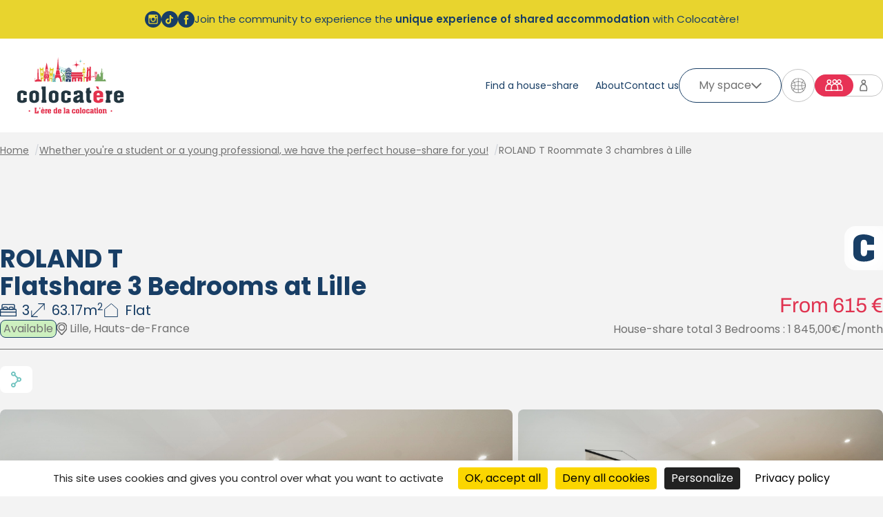

--- FILE ---
content_type: text/html; charset=UTF-8
request_url: https://www.colocatere.com/en/rooms/lille/roland-t
body_size: 38353
content:
<!DOCTYPE html>
<html lang="en">
<head>    <link href="/rappasoft/laravel-livewire-tables/core.min.css" rel="stylesheet" />     <link href="/rappasoft/laravel-livewire-tables/thirdparty.css" rel="stylesheet" />
    <script
        defer
        src="https://tarteaucitron.io/load.js?domain=www.colocatere.com&uuid=ed45de4fba6d7a3e2de3dbe71eeacbc07cc3900a"></script>
    <meta charset="utf-8"/>
    <meta name="application-name" content="colocatere"/>
    <meta name="csrf-token" content="ZV1kxPQsp9w3azy5EStwsZwzpH4DlsrdFGPy9eBv"/>
    <meta name="viewport" content="width=device-width, initial-scale=1"/>
        <meta name="robots" content="index, follow">
<title>ROLAND T - Flatshare 3 Bedroom s, 63.17 m2 at Lille - colocatere</title>
<meta name="language" content="en" />
<meta name="title" content="ROLAND T - Flatshare 3 Bedroom s, 63.17 m2 at Lille - colocatere">
<meta name="description" content="🎓 Emplacement Premium – Colocation Rue Roland : Face à la Catho ! 🌳Situé dans la très prisée Rue Roland, cet appartement de 63 m² refait à neuf est l&#039;adresse idéale pour les étudiants et jeunes actifs. Alliant une décoration soignée et un équipe...">
<meta name="author" content="akawam">
<meta property="og:type" content="website">
<meta property="og:url" content="https://colocatere.com/en/rooms/lille/roland-t" />
<link rel="canonical" href="https://colocatere.com/en/rooms/lille/roland-t">
<link rel="alternate" href="https://www.colocatere.com/fr/colocations/lille/roland-t" hreflang="fr" />
<link rel="alternate" href="https://www.colocatere.com/fr/colocations/lille/roland-t" hreflang="x-default" />
<link rel="alternate" href="https://www.colocatere.com/en/rooms/lille/roland-t" hreflang="en" />
<link rel="alternate" href="https://www.colocatere.com/es/rooms/lille/roland-t" hreflang="es" />
<meta property="og:locale" content="en" />
<meta property="og:title" content="🎓 Emplacement Premium – Colocation Rue Roland : Face à la Catho ! 🌳Situé dans la très prisée Rue Roland, cet appartement de 63 m² refait à neuf est l&#039;adresse idéale pour les étudiants et jeunes actifs. Alliant une décoration soignée et un équipe..." />
<meta property="og:description" content="🎓 Emplacement Premium – Colocation Rue Roland : Face à la Catho ! 🌳Situé dans la très prisée Rue Roland, cet appartement de 63 m² refait à neuf est l&#039;adresse idéale pour les étudiants et jeunes actifs. Alliant une décoration soignée et un équipe...">
    <meta property="og:image" content="https://www.colocatere.com/images/logo-colocatere.png">
<meta name="twitter:card" content="summary_large_image" />
<meta name="twitter:url" content="https://colocatere.com/en/rooms/lille/roland-t">
<meta name="twitter:title" content="ROLAND T - Flatshare 3 Bedroom s, 63.17 m2 at Lille - colocatere">
<meta name="twitter:description" content="🎓 Emplacement Premium – Colocation Rue Roland : Face à la Catho ! 🌳Situé dans la très prisée Rue Roland, cet appartement de 63 m² refait à neuf est l&#039;adresse idéale pour les étudiants et jeunes actifs. Alliant une décoration soignée et un équipe...">
<meta name="twitter:image" content="https://www.colocatere.com/images/logo-colocatere.png">
<script type="application/ld+json">{"@context":"https://schema.org","@type":"website","name":"ROLAND T - Flatshare 3 Bedroom s, 63.17 m2 at Lille - colocatere","description":"🎓 Emplacement Premium – Colocation Rue Roland : Face à la Catho ! 🌳Situé dans la très prisée Rue Roland, cet appartement de 63 m² refait à neuf est l&#039;adresse idéale pour les étudiants et jeunes actifs. Alliant une décoration soignée et un équipe...","url":"https://colocatere.com/en/rooms/lille/roland-t"}</script>
        <link rel="icon" type="image/png" href="https://www.colocatere.com/images/favicon.png"/>
    <link rel="preload" as="style" href="/css/frontend/v2/app.css?id=8c55ed5f94212915976f2b4bd9bdd991" type="text/css"/>
    <link rel="stylesheet" data-navigate-track="reload" href="/css/frontend/v2/app.css?id=8c55ed5f94212915976f2b4bd9bdd991" type="text/css"/>
    <link rel="preload" as="style" href="https://www.colocatere.com/frontend/assets/global-0b70c01d.css" /><link rel="stylesheet" href="https://www.colocatere.com/frontend/assets/global-0b70c01d.css" data-navigate-track="reload" />    <link rel="preload" as="style" href="https://www.colocatere.com/frontend/assets/colocatere-3c11107a.css" /><link rel="stylesheet" href="https://www.colocatere.com/frontend/assets/colocatere-3c11107a.css" data-navigate-track="reload" />    <noscript>
        <link rel="stylesheet" href="/css/frontend/v2/no-js.css?id=f32c2544929ea11142a9c33dcef6fa28" type="text/css"/>
    </noscript>
    <style>
        [x-cloak] {
            display: none !important;
        }
    </style>
    <!-- Livewire Styles --><style >[wire\:loading][wire\:loading], [wire\:loading\.delay][wire\:loading\.delay], [wire\:loading\.inline-block][wire\:loading\.inline-block], [wire\:loading\.inline][wire\:loading\.inline], [wire\:loading\.block][wire\:loading\.block], [wire\:loading\.flex][wire\:loading\.flex], [wire\:loading\.table][wire\:loading\.table], [wire\:loading\.grid][wire\:loading\.grid], [wire\:loading\.inline-flex][wire\:loading\.inline-flex] {display: none;}[wire\:loading\.delay\.none][wire\:loading\.delay\.none], [wire\:loading\.delay\.shortest][wire\:loading\.delay\.shortest], [wire\:loading\.delay\.shorter][wire\:loading\.delay\.shorter], [wire\:loading\.delay\.short][wire\:loading\.delay\.short], [wire\:loading\.delay\.default][wire\:loading\.delay\.default], [wire\:loading\.delay\.long][wire\:loading\.delay\.long], [wire\:loading\.delay\.longer][wire\:loading\.delay\.longer], [wire\:loading\.delay\.longest][wire\:loading\.delay\.longest] {display: none;}[wire\:offline][wire\:offline] {display: none;}[wire\:dirty]:not(textarea):not(input):not(select) {display: none;}:root {--livewire-progress-bar-color: #2299dd;}[x-cloak] {display: none !important;}[wire\:cloak] {display: none !important;}dialog#livewire-error::backdrop {background-color: rgba(0, 0, 0, .6);}</style>
            <!-- Matomo -->
<script>
    var _paq = window._paq = window._paq || [];
    /* tracker methods like "setCustomDimension" should be called before "trackPageView" */
    _paq.push(["disableCookies"]);
    _paq.push(['trackPageView']);
    _paq.push(['enableLinkTracking']);
    (function() {
        var u="https://piwik.akawam.com/";
        _paq.push(['setTrackerUrl', u+'matomo.php']);
        _paq.push(['setSiteId', '1']);
        var d=document, g=d.createElement('script'), s=d.getElementsByTagName('script')[0];
        g.async=true; g.src=u+'matomo.js'; s.parentNode.insertBefore(g,s);
    })();
</script>
<noscript><p><img referrerpolicy="no-referrer-when-downgrade" src="https://piwik.akawam.com/matomo.php?idsite=1&amp;rec=1" style="border:0;" alt="" /></p></noscript>
<!-- End Matomo Code -->
            <!-- GA -->
        <script async src="https://www.googletagmanager.com/gtag/js?id=AW-353360251"></script>
        <script async src="https://www.googletagmanager.com/gtag/js?id=AW-666567428"></script>
        <script defer>
            window.dataLayer = window.dataLayer || [];

            function gtag() {
                dataLayer.push(arguments);
            }

            gtag('js', new Date());
            gtag('config', 'AW-666567428');
            gtag('config', 'AW-353360251');
                                            </script>
        <script defer>
            gtag('event', 'conversion', {'send_to': 'AW-353360251/JTAHCJarlcUCEPuyv6gB'});
        </script>
        <!-- End GA -->
    <script src="/rappasoft/laravel-livewire-tables/core.min.js"  ></script> <script src="/rappasoft/laravel-livewire-tables/thirdparty.min.js"  ></script></head>
<!-- Google Tag Manager -->
<script>(function(w,d,s,l,i){w[l]=w[l]||[];w[l].push({'gtm.start':
            new Date().getTime(),event:'gtm.js'});var f=d.getElementsByTagName(s)[0],
        j=d.createElement(s),dl=l!='dataLayer'?'&l='+l:'';j.async=true;j.src=
        'https://www.googletagmanager.com/gtm.js?id='+i+dl;f.parentNode.insertBefore(j,f);
    })(window,document,'script','dataLayer','GTM-5RL796B');</script>
<!-- End Google Tag Manager -->
<body x-data="init">
    <header x-data="{open: false, atTop: (window.pageYOffset < 50) ? false : true}" class="header-container"
        :style="{position: 'fixed'}"
        @scroll.window.debounce.100ms="atTop = (window.pageYOffset < 50) ? false : true">

            <section class="top-bar"
                 :class="{'top-bar--hidden': atTop}">
            <p class="top-bar__text">Join the community to experience the <strong>unique experience of shared accommodation</strong> with Colocatère!</p>


            <a href="https://www.facebook.com/colocatere" target="_blank" rel="noopener" class="top-bar__social-link">
                <svg xmlns="http://www.w3.org/2000/svg" width="24" height="24" viewBox="0 0 24 24">
  <path id="Tracé_19" data-name="Tracé 19" d="M12,0A12,12,0,1,0,24,12,12.014,12.014,0,0,0,12,0Zm2.984,12.422H13.032v6.959H10.139V12.422H8.764V9.963h1.375V8.372a2.713,2.713,0,0,1,2.92-2.92l2.144.008V7.848H13.646a.589.589,0,0,0-.613.67V9.964h2.2Z" fill="currentColor"/>
</svg>
            </a>
            <a href="https://www.tiktok.com/@colocatere" target="_blank" rel="noopener"class="top-bar__social-link">
                <svg width="24" height="24" viewBox="0 0 24 24" fill="none" xmlns="http://www.w3.org/2000/svg">
    <circle cx="12" cy="12" r="12" fill="currentColor"/>
    <path d="M15.6311 8.71464C15.5459 8.67083 15.462 8.62216 15.3817 8.56862C15.1468 8.41288 14.9315 8.23036 14.7404 8.02351C14.2622 7.47595 14.0834 6.91989 14.0177 6.53173H14.0201C13.9653 6.20929 13.9873 6 13.9909 6H11.8104V14.4286C11.8104 14.5418 11.8104 14.6537 11.8056 14.7645C11.8056 14.7779 11.8043 14.7912 11.8031 14.8058C11.8031 14.8119 11.8031 14.818 11.8019 14.8241V14.829C11.7557 15.4434 11.4065 15.9934 10.8711 16.2976C10.5961 16.4546 10.2858 16.5361 9.96944 16.5361C8.95343 16.5361 8.13089 15.7075 8.13089 14.6854C8.13089 13.6633 8.95343 12.8347 9.96944 12.8347C10.1617 12.8347 10.3527 12.8651 10.5352 12.9247L10.5377 10.7053C9.41581 10.5605 8.2842 10.8915 7.41785 11.6179C7.04187 11.944 6.72672 12.3333 6.48458 12.769C6.39211 12.9271 6.04532 13.5647 6.00274 14.6002C5.97597 15.1879 6.1524 15.7963 6.23636 16.047V16.0518C6.28868 16.2003 6.49432 16.7052 6.82771 17.1311C7.09662 17.473 7.41542 17.7736 7.77194 18.0218V18.0169L7.7768 18.0218C8.83175 18.7385 10.0023 18.6922 10.0023 18.6922C10.2043 18.6837 10.8832 18.6922 11.6535 18.3272C12.5076 17.922 12.9944 17.3197 12.9944 17.3197C13.3046 16.9595 13.5529 16.5483 13.7256 16.1054C13.9228 15.587 13.9885 14.9652 13.9885 14.7158V10.2441C14.0152 10.2599 14.3669 10.4924 14.3669 10.4924C14.3669 10.4924 14.8743 10.8172 15.6664 11.029C16.2346 11.1798 17 11.2115 17 11.2115V9.04804C16.7323 9.07724 16.1872 8.99206 15.6299 8.71464H15.6311Z" fill="#E8D42E"/>
</svg>
            </a>
            <a href="https://www.instagram.com/colocatere/" target="_blank" rel="noopener" class="top-bar__social-link">
                <svg id="instagram-logo" xmlns="http://www.w3.org/2000/svg" width="24" height="24" viewBox="0 0 24 24">
  <g id="Groupe_6" data-name="Groupe 6">
    <g id="Groupe_5" data-name="Groupe 5">
      <path id="Tracé_20" data-name="Tracé 20" d="M22.258,24.661a2.4,2.4,0,1,0-2.4-2.4A2.406,2.406,0,0,0,22.258,24.661Z" transform="translate(-10.259 -10.258)" fill="currentColor"/>
      <path id="Tracé_21" data-name="Tracé 21" d="M33.2,16.273V13.96h-.3l-2.013.006.008,2.314Z" transform="translate(-15.959 -7.212)" fill="currentColor"/>
      <path id="Tracé_22" data-name="Tracé 22" d="M12,0A12,12,0,1,0,24,12,12.014,12.014,0,0,0,12,0Zm6.825,10.6v5.588a2.641,2.641,0,0,1-2.638,2.638H7.813a2.64,2.64,0,0,1-2.638-2.638V7.814A2.64,2.64,0,0,1,7.813,5.176h8.373a2.641,2.641,0,0,1,2.638,2.638Z" fill="currentColor"/>
      <path id="Tracé_23" data-name="Tracé 23" d="M22.685,23.329a3.733,3.733,0,1,1-7.191-1.4H13.457v5.588a1.308,1.308,0,0,0,1.308,1.307h8.373a1.308,1.308,0,0,0,1.308-1.307V21.929H22.408A3.682,3.682,0,0,1,22.685,23.329Z" transform="translate(-6.952 -11.329)" fill="currentColor"/>
    </g>
  </g>
</svg>
            </a>
        </section>
    
    <div class="container container--md header" :class="{'scrolling': atTop, 'scrolling--mobile': atTop && isMobile}">
        <a href="https://colocatere.com/en" alt="Vers la page d'accueil" >
                        <img src="/images/logo.svg" alt="Logo Colocatere"  style="width:100%; height:120px" class="block h-20 xl:h-auto w-full max-h-[132px] max-w-[300px]">
        </a>


        <nav :class="{'open': open}" class="header__nav" role="navigation">

            <div class="header__nav__commons">

                <div class="header__nav__commons__links">
                    
                    <div class="relative drop-down" x-data="{openDropDown: false}" @click.outside="openDropDown = false" :class="openDropDown && 'open'">
                        <button class="btn-account drop-down__btn" @click="openDropDown = !openDropDown" >
                            My space
                            <svg xmlns="http://www.w3.org/2000/svg" width="9.087" height="15.345" viewBox="0 0 9.087 15.345">
    <path d="M46.32,121.714l6.966,6.966-6.966,6.966" transform="translate(-45.613 -121.007)"
          fill="none"
          stroke="currentColor"
          stroke-width="2"
    />
</svg>
                        </button>
                        <div class="drop-down__content" :style="openDropDown ? {height: ($el.scrollHeight+56)+'px'} : {height: '0px'}">
                            <a href="https://www.colocatere.com/en/login">
                                Tenant
                            </a>
                            <a href="https://proprietaire.colocatere.com/en/log-in"
                               target="_blank">
                                Landlord
                            </a>
                            
                            
                            <a href="https://colocatere.com/fr/partenaire/connexion">
                                Partner
                            </a>
                        </div>
                    </div>

                    <div class="relative drop-down drop-down--langs" x-data="{openDropDown: false}" @click.outside="openDropDown = false"  :class="openDropDown && 'open'">
                        <span class="cursor-pointer btn-langs drop-down__btn"  @click="openDropDown = !openDropDown">
                            <svg xmlns="http://www.w3.org/2000/svg" xmlns:xlink="http://www.w3.org/1999/xlink" width="22.45" height="22.45" viewBox="0 0 22.45 22.45">
  <defs>
    <clipPath id="clip-path">
      <rect id="Rectangle_81" data-name="Rectangle 81" width="22.45" height="22.45" transform="translate(0 0)" fill="currentColor"/>
    </clipPath>
  </defs>
  <g id="Groupe_11" data-name="Groupe 11" clip-path="url(#clip-path)">
    <path id="Tracé_26" data-name="Tracé 26" d="M11.225,22.45A11.225,11.225,0,1,1,22.45,11.225,11.238,11.238,0,0,1,11.225,22.45m0-21.721a10.5,10.5,0,1,0,10.5,10.5,10.507,10.507,0,0,0-10.5-10.5" transform="translate(0 0)" fill="currentColor"/>
    <path id="Tracé_27" data-name="Tracé 27" d="M16.317,11.195a11.182,11.182,0,0,1-7.692-3.05.365.365,0,0,1,.5-.531,10.455,10.455,0,0,0,7.192,2.852,10.448,10.448,0,0,0,7.241-2.9.365.365,0,1,1,.5.528,11.175,11.175,0,0,1-7.745,3.1" transform="translate(-5.091 -4.467)" fill="currentColor"/>
    <path id="Tracé_28" data-name="Tracé 28" d="M8.972,42.783a.365.365,0,0,1-.249-.631A11.224,11.224,0,0,1,23.966,42.1a.365.365,0,0,1-.493.537,10.5,10.5,0,0,0-14.252.052.364.364,0,0,1-.249.1" transform="translate(-5.15 -23.418)" fill="currentColor"/>
    <path id="Tracé_29" data-name="Tracé 29" d="M18.918,22.45c-3.4,0-6.06-4.931-6.06-11.225S15.52,0,18.918,0s6.06,4.931,6.06,11.225S22.317,22.45,18.918,22.45m0-21.721c-2.939,0-5.33,4.708-5.33,10.5s2.391,10.5,5.33,10.5,5.33-4.708,5.33-10.5S21.857.729,18.918.729" transform="translate(-7.693 0)" fill="currentColor"/>
    <path id="Tracé_30" data-name="Tracé 30" d="M22.085,27.766H.365a.365.365,0,0,1,0-.729H22.085a.365.365,0,1,1,0,.729" transform="translate(0 -16.177)" fill="currentColor"/>
    <path id="Tracé_31" data-name="Tracé 31" d="M27.4,22.45a.364.364,0,0,1-.365-.365V.365a.365.365,0,0,1,.729,0V22.085a.364.364,0,0,1-.365.365" transform="translate(-16.177 0)" fill="currentColor"/>
  </g>
</svg>
                        </span>
                                                <div class="uppercase drop-down__content" :style="openDropDown ? {height: ($el.scrollHeight+56)+'px'} : {height: '0px'}">
                                                            <a rel="alternate" hreflang="fr" href="https://www.colocatere.com/fr/colocations/lille/roland-t">
                                    fr
                                </a>
                                                            <a rel="alternate" hreflang="en" href="https://www.colocatere.com/en/rooms/lille/roland-t">
                                    en
                                </a>
                                                            <a rel="alternate" hreflang="es" href="https://www.colocatere.com/es/rooms/lille/roland-t">
                                    es
                                </a>
                                                    </div>

                    </div>
                </div>

                <a href="https://colesia.fr"
   class="header__toggle flex xl:hidden"
   aria-label="Aller sur le site de Colésia"
   title="Aller sur le site de Colésia">
            <span>
                <svg width="26" height="18" viewBox="0 0 26 18" fill="none" xmlns="http://www.w3.org/2000/svg">
                    <circle cx="20.3538" cy="3.31441" r="2.58624" stroke-width="1.45633"/>
                    <path d="M24.7732 16.0189H15.6585C15.1982 12.9807 15.4928 6.9043 20.354 6.9043C25.2151 6.9043 25.3256 12.9807 24.7732 16.0189Z" stroke-width="1.45633"/>
                    <circle cx="5.85066" cy="3.57808" r="2.58624" stroke-width="1.45633"/>
                    <path d="M10.2698 16.2826H1.15513C0.694797 13.2444 0.989411 7.16797 5.85054 7.16797C10.7117 7.16797 10.8222 13.2444 10.2698 16.2826Z" stroke-width="1.45633"/>
                    <circle cx="13.8277" cy="3.31441" r="2.58624"  stroke-width="1.45633"/>
                    <path d="M18.2468 16.0189H9.13218C8.67185 12.9807 8.96646 6.9043 13.8276 6.9043C18.6887 6.9043 18.7992 12.9807 18.2468 16.0189Z" stroke-width="1.45633"/>
                </svg>
            </span>
    <span>
                <svg width="12" height="18" viewBox="0 0 12 17" fill="none" xmlns="http://www.w3.org/2000/svg">
                    <circle cx="5.84465" cy="3.31034" r="2.58307" stroke-width="1.45455"/>
                    <path d="M10.2584 15.9999H1.15494C0.695171 12.9655 0.989424 6.89648 5.8446 6.89648C10.6998 6.89648 10.8101 12.9655 10.2584 15.9999Z" stroke-width="1.45455"/>
                </svg>
            </span>
</a>

                <span class="cursor-pointer close-nav-btn" @click="open = false">
                    <svg xmlns="http://www.w3.org/2000/svg" viewBox="0 0 24 24" fill="none" stroke="currentColor" stroke-width="2" stroke-linecap="round" stroke-linejoin="round" class="feather feather-x" height="32" width="32">
                        <line x1="18" y1="6" x2="6" y2="18"></line>
                        <line x1="6" y1="6" x2="18" y2="18"></line>
                    </svg>
                </span>
            </div>
            <div class="space-y-4 xl:flex xl:justify-center xl:space-x-6 xl:space-y-0">
                                                    <ul class="header__nav__links" :class="{'container': isMobile}">
                    
                <li class="has-sublinks xl:!max-w-[250px]"
                    x-data="{openSublinks: false}"
                    :class="{'open':openSublinks}"
                    @click.outside="openSublinks = false"
                    @mouseenter="openSublinks = openSublinks || !isMobile" @mouseleave="openSublinks = !( !isMobile || !openSublinks)">

                                            <a class=" item"
                           href="https://colocatere.com/en"
                           aria-label="Find a house-share"
                           target="_self">
                                            Find a house-share
                                            </a>
                    
                    
                                            <span class="open-arrow" @click="openSublinks = true">
                            <svg xmlns="http://www.w3.org/2000/svg" width="9.087" height="15.345" viewBox="0 0 9.087 15.345">
    <path d="M46.32,121.714l6.966,6.966-6.966,6.966" transform="translate(-45.613 -121.007)"
          fill="none"
          stroke="currentColor"
          stroke-width="2"
    />
</svg>
                        </span>
                        <ul class="sublinks">
                            <span class="close-arrow" @click="openSublinks = false">
                                <svg xmlns="http://www.w3.org/2000/svg" width="9.087" height="15.345" viewBox="0 0 9.087 15.345">
    <path d="M46.32,121.714l6.966,6.966-6.966,6.966" transform="translate(-45.613 -121.007)"
          fill="none"
          stroke="currentColor"
          stroke-width="2"
    />
</svg>
                                Find a house-share
                            </span>
                                                            
                                    <li class=" has-icon"
                                    x-data="{openSublinks2: false}"
                                    :class="{'open':openSublinks2}"
                                    @click.outside="openSublinks2 = false"
                                    @mouseenter="openSublinks2 = openSublinks2 || !isMobile" @mouseleave="openSublinks2 = !( !isMobile || !openSublinks2)">

                                                                                    <a class=" item" href="https://www.colocatere.com/en/house-share"  aria-label="Find your perfect house-share" target="_self">
                                                                                    <span class="icon">
                                                                                                    <svg xmlns="http://www.w3.org/2000/svg"
     xmlns:xlink="http://www.w3.org/1999/xlink"
     width="14.702"
     height="18.39"
     viewBox="0 0 14.702 18.39">
    <path d="M7.351,18.39a.31.31,0,0,1-.237-.111L1.685,11.816A7.191,7.191,0,0,1,7.191,0H7.51a7.191,7.191,0,0,1,5.506,11.816L7.588,18.279a.31.31,0,0,1-.237.111M7.191.619a6.572,6.572,0,0,0-5.032,10.8L7.351,17.6l5.192-6.181A6.572,6.572,0,0,0,7.51.619Z" fill="currentColor" stroke-width="1" stroke="currentColor" />
    <path d="M13.193,17.051a4.326,4.326,0,1,1,4.326-4.326,4.331,4.331,0,0,1-4.326,4.326m0-8.032A3.706,3.706,0,1,0,16.9,12.725a3.711,3.711,0,0,0-3.706-3.706" transform="translate(-5.842 -5.534)" fill="currentColor" stroke-width="1" stroke="currentColor"/>
</svg>
                                                                                            </span>
                                            Find your perfect house-share
                                                                                    </a>
                                        
                                        
                                                                                

                                    </li>

                                                                                            
                                    <li class=" has-icon"
                                    x-data="{openSublinks2: false}"
                                    :class="{'open':openSublinks2}"
                                    @click.outside="openSublinks2 = false"
                                    @mouseenter="openSublinks2 = openSublinks2 || !isMobile" @mouseleave="openSublinks2 = !( !isMobile || !openSublinks2)">

                                                                                    <a class=" item" href="https://colocatere.com/en/frequently-asked-questions"  aria-label="Tenant FAQs" target="_self">
                                                                                    <span class="icon">
                                                                                                    <svg xmlns="http://www.w3.org/2000/svg" width="17.568" height="17.483" viewBox="0 0 17.568 17.483">
  <path d="M26.546,16.822A.546.546,0,0,1,26,16.276v-2.73a.546.546,0,1,1,1.092,0v2.73A.546.546,0,0,1,26.546,16.822Z" transform="translate(-11.803 -5.902)" fill="currentColor"/>
  <path d="M16.927,5.378,10.14,1.3a2.73,2.73,0,0,0-2.807,0L5.46,2.419V1.092A1.092,1.092,0,0,0,4.368,0H3.276A1.092,1.092,0,0,0,2.184,1.092V4.368L.546,5.378A1.092,1.092,0,0,0,0,6.318V7.77a1.092,1.092,0,0,0,1.638.966l.546-.317v7.415a1.638,1.638,0,0,0,1.638,1.638c10.62,0,10.063.071,10.544-.164a.546.546,0,1,0-.47-.983c-.169.082.546.055-10.074.055a.546.546,0,0,1-.546-.546c0-7.759,0-7.945,0-8.1l5.46-3.276,7.1,4.275A1.092,1.092,0,0,0,17.473,7.8V6.318A1.092,1.092,0,0,0,16.927,5.378ZM3.276,1.092H4.368V3.074l-1.092.655Zm13.1,6.678L9.015,3.353a.546.546,0,0,0-.546,0L1.092,7.77V6.318L7.9,2.233a1.638,1.638,0,0,1,1.682,0l6.8,4.084Z" transform="translate(0 0)" fill="currentColor"/>
  <path d="M22.2,18.838a2.73,2.73,0,0,0-3.44-.344L13.7,13.438a.544.544,0,1,0-.77.77l.382.388-1.158,1.158a.546.546,0,1,0,.775.77l1.158-1.158.77.775-.77.77a.546.546,0,0,0,.77.77l.775-.77,2.37,2.353a2.73,2.73,0,1,0,4.21-.426Zm-.775,3.091a1.638,1.638,0,1,1,.354-1.784,1.638,1.638,0,0,1-.354,1.784Z" transform="translate(-5.447 -6.028)" fill="currentColor"/>
</svg>
                                                                                            </span>
                                            Tenant FAQs
                                                                                    </a>
                                        
                                        
                                                                                

                                    </li>

                                                                                    </ul>
                                        

                </li>

                        </ul>

                                                    <ul class="header__nav__links" :class="{'container': isMobile}">
                    
                <li class="has-sublinks xl:!max-w-[250px]"
                    x-data="{openSublinks: false}"
                    :class="{'open':openSublinks}"
                    @click.outside="openSublinks = false"
                    @mouseenter="openSublinks = openSublinks || !isMobile" @mouseleave="openSublinks = !( !isMobile || !openSublinks)">

                                            <a class=" item"
                           href="https://colocatere.com/en/pages/about"
                           aria-label="About"
                           target="_self">
                                            About
                                            </a>
                    
                    
                                            <span class="open-arrow" @click="openSublinks = true">
                            <svg xmlns="http://www.w3.org/2000/svg" width="9.087" height="15.345" viewBox="0 0 9.087 15.345">
    <path d="M46.32,121.714l6.966,6.966-6.966,6.966" transform="translate(-45.613 -121.007)"
          fill="none"
          stroke="currentColor"
          stroke-width="2"
    />
</svg>
                        </span>
                        <ul class="sublinks">
                            <span class="close-arrow" @click="openSublinks = false">
                                <svg xmlns="http://www.w3.org/2000/svg" width="9.087" height="15.345" viewBox="0 0 9.087 15.345">
    <path d="M46.32,121.714l6.966,6.966-6.966,6.966" transform="translate(-45.613 -121.007)"
          fill="none"
          stroke="currentColor"
          stroke-width="2"
    />
</svg>
                                About
                            </span>
                                                            
                                    <li class=" has-icon"
                                    x-data="{openSublinks2: false}"
                                    :class="{'open':openSublinks2}"
                                    @click.outside="openSublinks2 = false"
                                    @mouseenter="openSublinks2 = openSublinks2 || !isMobile" @mouseleave="openSublinks2 = !( !isMobile || !openSublinks2)">

                                                                                    <a class=" item" href="https://colocatere.com/en/pages/about-us"  aria-label="About" target="_self">
                                                                                    <span class="icon">
                                                                                                    <svg xmlns="http://www.w3.org/2000/svg" width="17.568" height="17.483" viewBox="0 0 17.568 17.483">
  <path d="M26.546,16.822A.546.546,0,0,1,26,16.276v-2.73a.546.546,0,1,1,1.092,0v2.73A.546.546,0,0,1,26.546,16.822Z" transform="translate(-11.803 -5.902)" fill="currentColor"/>
  <path d="M16.927,5.378,10.14,1.3a2.73,2.73,0,0,0-2.807,0L5.46,2.419V1.092A1.092,1.092,0,0,0,4.368,0H3.276A1.092,1.092,0,0,0,2.184,1.092V4.368L.546,5.378A1.092,1.092,0,0,0,0,6.318V7.77a1.092,1.092,0,0,0,1.638.966l.546-.317v7.415a1.638,1.638,0,0,0,1.638,1.638c10.62,0,10.063.071,10.544-.164a.546.546,0,1,0-.47-.983c-.169.082.546.055-10.074.055a.546.546,0,0,1-.546-.546c0-7.759,0-7.945,0-8.1l5.46-3.276,7.1,4.275A1.092,1.092,0,0,0,17.473,7.8V6.318A1.092,1.092,0,0,0,16.927,5.378ZM3.276,1.092H4.368V3.074l-1.092.655Zm13.1,6.678L9.015,3.353a.546.546,0,0,0-.546,0L1.092,7.77V6.318L7.9,2.233a1.638,1.638,0,0,1,1.682,0l6.8,4.084Z" transform="translate(0 0)" fill="currentColor"/>
  <path d="M22.2,18.838a2.73,2.73,0,0,0-3.44-.344L13.7,13.438a.544.544,0,1,0-.77.77l.382.388-1.158,1.158a.546.546,0,1,0,.775.77l1.158-1.158.77.775-.77.77a.546.546,0,0,0,.77.77l.775-.77,2.37,2.353a2.73,2.73,0,1,0,4.21-.426Zm-.775,3.091a1.638,1.638,0,1,1,.354-1.784,1.638,1.638,0,0,1-.354,1.784Z" transform="translate(-5.447 -6.028)" fill="currentColor"/>
</svg>
                                                                                            </span>
                                            About
                                                                                    </a>
                                        
                                        
                                                                                

                                    </li>

                                                                                    </ul>
                                        

                </li>

                                
                <li class="has-sublinks xl:!max-w-[250px]"
                    x-data="{openSublinks: false}"
                    :class="{'open':openSublinks}"
                    @click.outside="openSublinks = false"
                    @mouseenter="openSublinks = openSublinks || !isMobile" @mouseleave="openSublinks = !( !isMobile || !openSublinks)">

                                            <a class=" item"
                           href="https://colocatere.com/en/contact-us"
                           aria-label="Contact us"
                           target="_self">
                                            Contact us
                                            </a>
                    
                    
                                            <span class="open-arrow" @click="openSublinks = true">
                            <svg xmlns="http://www.w3.org/2000/svg" width="9.087" height="15.345" viewBox="0 0 9.087 15.345">
    <path d="M46.32,121.714l6.966,6.966-6.966,6.966" transform="translate(-45.613 -121.007)"
          fill="none"
          stroke="currentColor"
          stroke-width="2"
    />
</svg>
                        </span>
                        <ul class="sublinks">
                            <span class="close-arrow" @click="openSublinks = false">
                                <svg xmlns="http://www.w3.org/2000/svg" width="9.087" height="15.345" viewBox="0 0 9.087 15.345">
    <path d="M46.32,121.714l6.966,6.966-6.966,6.966" transform="translate(-45.613 -121.007)"
          fill="none"
          stroke="currentColor"
          stroke-width="2"
    />
</svg>
                                Contact us
                            </span>
                                                            
                                    <li class=" has-icon"
                                    x-data="{openSublinks2: false}"
                                    :class="{'open':openSublinks2}"
                                    @click.outside="openSublinks2 = false"
                                    @mouseenter="openSublinks2 = openSublinks2 || !isMobile" @mouseleave="openSublinks2 = !( !isMobile || !openSublinks2)">

                                                                                    <a class=" item" href="https://colocatere.com/en/contact-us"  aria-label="Send a message" target="_self">
                                                                                    <span class="icon">
                                                                                                    <svg xmlns="http://www.w3.org/2000/svg" width="17.568" height="17.483" viewBox="0 0 17.568 17.483">
  <path d="M26.546,16.822A.546.546,0,0,1,26,16.276v-2.73a.546.546,0,1,1,1.092,0v2.73A.546.546,0,0,1,26.546,16.822Z" transform="translate(-11.803 -5.902)" fill="currentColor"/>
  <path d="M16.927,5.378,10.14,1.3a2.73,2.73,0,0,0-2.807,0L5.46,2.419V1.092A1.092,1.092,0,0,0,4.368,0H3.276A1.092,1.092,0,0,0,2.184,1.092V4.368L.546,5.378A1.092,1.092,0,0,0,0,6.318V7.77a1.092,1.092,0,0,0,1.638.966l.546-.317v7.415a1.638,1.638,0,0,0,1.638,1.638c10.62,0,10.063.071,10.544-.164a.546.546,0,1,0-.47-.983c-.169.082.546.055-10.074.055a.546.546,0,0,1-.546-.546c0-7.759,0-7.945,0-8.1l5.46-3.276,7.1,4.275A1.092,1.092,0,0,0,17.473,7.8V6.318A1.092,1.092,0,0,0,16.927,5.378ZM3.276,1.092H4.368V3.074l-1.092.655Zm13.1,6.678L9.015,3.353a.546.546,0,0,0-.546,0L1.092,7.77V6.318L7.9,2.233a1.638,1.638,0,0,1,1.682,0l6.8,4.084Z" transform="translate(0 0)" fill="currentColor"/>
  <path d="M22.2,18.838a2.73,2.73,0,0,0-3.44-.344L13.7,13.438a.544.544,0,1,0-.77.77l.382.388-1.158,1.158a.546.546,0,1,0,.775.77l1.158-1.158.77.775-.77.77a.546.546,0,0,0,.77.77l.775-.77,2.37,2.353a2.73,2.73,0,1,0,4.21-.426Zm-.775,3.091a1.638,1.638,0,1,1,.354-1.784,1.638,1.638,0,0,1-.354,1.784Z" transform="translate(-5.447 -6.028)" fill="currentColor"/>
</svg>
                                                                                            </span>
                                            Send a message
                                                                                    </a>
                                        
                                        
                                                                                

                                    </li>

                                                                                            
                                    <li class=" has-icon"
                                    x-data="{openSublinks2: false}"
                                    :class="{'open':openSublinks2}"
                                    @click.outside="openSublinks2 = false"
                                    @mouseenter="openSublinks2 = openSublinks2 || !isMobile" @mouseleave="openSublinks2 = !( !isMobile || !openSublinks2)">

                                                                                    <a class=" item" href="https://colocatere.com/en/agency"  aria-label="Call an agency" target="_self">
                                                                                    <span class="icon">
                                                                                                    <svg xmlns="http://www.w3.org/2000/svg" width="17.568" height="17.483" viewBox="0 0 17.568 17.483">
  <path d="M26.546,16.822A.546.546,0,0,1,26,16.276v-2.73a.546.546,0,1,1,1.092,0v2.73A.546.546,0,0,1,26.546,16.822Z" transform="translate(-11.803 -5.902)" fill="currentColor"/>
  <path d="M16.927,5.378,10.14,1.3a2.73,2.73,0,0,0-2.807,0L5.46,2.419V1.092A1.092,1.092,0,0,0,4.368,0H3.276A1.092,1.092,0,0,0,2.184,1.092V4.368L.546,5.378A1.092,1.092,0,0,0,0,6.318V7.77a1.092,1.092,0,0,0,1.638.966l.546-.317v7.415a1.638,1.638,0,0,0,1.638,1.638c10.62,0,10.063.071,10.544-.164a.546.546,0,1,0-.47-.983c-.169.082.546.055-10.074.055a.546.546,0,0,1-.546-.546c0-7.759,0-7.945,0-8.1l5.46-3.276,7.1,4.275A1.092,1.092,0,0,0,17.473,7.8V6.318A1.092,1.092,0,0,0,16.927,5.378ZM3.276,1.092H4.368V3.074l-1.092.655Zm13.1,6.678L9.015,3.353a.546.546,0,0,0-.546,0L1.092,7.77V6.318L7.9,2.233a1.638,1.638,0,0,1,1.682,0l6.8,4.084Z" transform="translate(0 0)" fill="currentColor"/>
  <path d="M22.2,18.838a2.73,2.73,0,0,0-3.44-.344L13.7,13.438a.544.544,0,1,0-.77.77l.382.388-1.158,1.158a.546.546,0,1,0,.775.77l1.158-1.158.77.775-.77.77a.546.546,0,0,0,.77.77l.775-.77,2.37,2.353a2.73,2.73,0,1,0,4.21-.426Zm-.775,3.091a1.638,1.638,0,1,1,.354-1.784,1.638,1.638,0,0,1-.354,1.784Z" transform="translate(-5.447 -6.028)" fill="currentColor"/>
</svg>
                                                                                            </span>
                                            Call an agency
                                                                                    </a>
                                        
                                        
                                                                                

                                    </li>

                                                                                    </ul>
                                        

                </li>

                        </ul>

                            </div>
        </nav>

        <a href="https://colesia.fr"
   class="header__toggle hidden xl:flex"
   aria-label="Aller sur le site de Colésia"
   title="Aller sur le site de Colésia">
            <span>
                <svg width="26" height="18" viewBox="0 0 26 18" fill="none" xmlns="http://www.w3.org/2000/svg">
                    <circle cx="20.3538" cy="3.31441" r="2.58624" stroke-width="1.45633"/>
                    <path d="M24.7732 16.0189H15.6585C15.1982 12.9807 15.4928 6.9043 20.354 6.9043C25.2151 6.9043 25.3256 12.9807 24.7732 16.0189Z" stroke-width="1.45633"/>
                    <circle cx="5.85066" cy="3.57808" r="2.58624" stroke-width="1.45633"/>
                    <path d="M10.2698 16.2826H1.15513C0.694797 13.2444 0.989411 7.16797 5.85054 7.16797C10.7117 7.16797 10.8222 13.2444 10.2698 16.2826Z" stroke-width="1.45633"/>
                    <circle cx="13.8277" cy="3.31441" r="2.58624"  stroke-width="1.45633"/>
                    <path d="M18.2468 16.0189H9.13218C8.67185 12.9807 8.96646 6.9043 13.8276 6.9043C18.6887 6.9043 18.7992 12.9807 18.2468 16.0189Z" stroke-width="1.45633"/>
                </svg>
            </span>
    <span>
                <svg width="12" height="18" viewBox="0 0 12 17" fill="none" xmlns="http://www.w3.org/2000/svg">
                    <circle cx="5.84465" cy="3.31034" r="2.58307" stroke-width="1.45455"/>
                    <path d="M10.2584 15.9999H1.15494C0.695171 12.9655 0.989424 6.89648 5.8446 6.89648C10.6998 6.89648 10.8101 12.9655 10.2584 15.9999Z" stroke-width="1.45455"/>
                </svg>
            </span>
</a>

        <button class="header__burger-btn text-v2-blue" :class="{open: open}" @click="open = true">
            <span class="!bg-v2-blue"></span>
            <span class="!bg-v2-blue"></span>
            <span class="!bg-v2-blue"></span>
        </button>

    </div>

</header>

<div class="fixed right-0 z-50 max-w-[500px] -translate-y-1/2 top-1/2"
     x-data="{ isMobile: window.matchMedia('(max-width: 1280px)').matches, open: false }"
     x-init="open = (isMobile ? false : false);">

    <div
        class="p-3 text-v2-blue w-14 h-16 cursor-pointer rounded-l-2xl bg-white/60 backdrop-blur-[10px] backdrop-brightness-[1.10]"
        x-bind:class="open ? 'hidden' : 'block'"
        x-on:resize.window.throttle=""
        @click="open = true"
        >
        <svg width="48" height="64" viewBox="0 0 48 64" fill="none" xmlns="http://www.w3.org/2000/svg">
    <path
        d="M48 23.84H31.8202V21.4854C31.8202 15.5009 29.3687 12.4596 24.5148 12.4596C19.6609 12.4596 17.2094 15.4518 17.2094 21.4854V41.6954C17.3565 47.6799 19.808 50.7213 24.5148 50.7213C29.2217 50.7213 31.8202 47.729 31.8202 41.6954V37.2806H48V56.4114C45.1073 58.5698 41.6262 60.1886 37.5567 61.4149C33.4872 62.5922 29.0746 63.1808 24.2697 63.1808C15.9837 63.1808 9.65884 61.2677 5.2952 57.3925C1.76507 54.4493 0 50.2798 0 44.933V19.1308C0 13.1463 2.10828 8.43719 6.27579 5.0525C10.4923 1.66781 16.3759 0 23.9265 0C31.477 0 40.5965 2.25645 48 6.76937V23.7909V23.84Z"
        fill="currentColor" />
</svg>    </div>

    <div
        class="w-full h-full p-12 rounded-l-2xl bg-white/60 backdrop-blur-[10px] backdrop-brightness-[1.10]"
        x-bind:class="open ? 'block' : 'hidden'"
        >
        <div class="absolute w-10 h-10 p-2 cursor-pointer top-2 right-2 text-blueCyan" @click="open = false">
            <svg version="1.1" id="Calque_1" xmlns="http://www.w3.org/2000/svg" xmlns:xlink="http://www.w3.org/1999/xlink" x="0px"
    y="0px" viewBox="0 0 46.3 46.3" enable-background="new 0 0 46.3 46.3" xml:space="preserve">

        <defs>
            <rect id="SVGID_1_" width="46.3" height="46.3" />
        </defs>
        <clipPath id="SVGID_2_">
            <use xlink:href="#SVGID_1_" overflow="visible" />
        </clipPath>
        <path clip-path="url(#SVGID_2_)" d="M22.4,19.4c0.4,0.4,1,0.4,1.4,0L42.6,0.6c0.8-0.8,2.2-0.8,3,0l0,0c0.8,0.8,0.8,2.1,0,3
        L26.8,22.4c-0.4,0.4-0.4,1,0,1.4l18.8,18.8c0.8,0.8,0.8,2.1,0,3l0,0c-0.8,0.8-2.1,0.8-3,0L23.8,26.8c-0.4-0.4-1-0.4-1.4,0L3.6,45.6
        c-0.8,0.8-2.2,0.8-3,0l0,0c-0.8-0.8-0.8-2.1,0-3l18.8-18.8c0.4-0.4,0.4-1,0-1.4L0.6,3.6c-0.8-0.8-0.8-2.2,0-3l0,0
        c0.8-0.8,2.1-0.8,3,0L22.4,19.4z" fill="currentColor" />
   
</svg>
        </div>
        <img src="/images/logo-compact-colesia.svg" alt="Logo Colésia" loading="lazy" class="block h-20 mb-5">
        <h3 class="mb-2 text-3xl font-semibold text-blue title-with-backgrounds">
            Want to live <span class="font-bold skew-title skew-thin skew-blueCyan skew-right">solo?</span>
        </h3>
        <p class="mb-8 leading-tight text-blue">
            Looking for an apartment to rent? Finding a place to live that suits your needs has never been easier.
        </p>
        <a href="https://colesia.fr/en" class="link-right-arrow link-right-arrow--big text-blueCyan" target="_blank"
           rel="noopener noreferrer">
            <span class="link-right-arrow__arrow">
                <svg xmlns="http://www.w3.org/2000/svg" width="19.297" height="15.996" viewBox="0 0 19.297 15.996">
    <g transform="translate(-0.041 0.53)">
        <line x1="18" transform="translate(0.041 7.824)" fill="none" stroke="currentColor" stroke-width="1.5"/>
        <path d="M2513.023,1746.846l7.467,7.468-7.467,7.468" transform="translate(-2502.214 -1746.846)" fill="none" stroke="currentColor" stroke-width="1.5"/>
    </g>
</svg>
            </span>
            Discover Colésia
        </a>
    </div>

</div>

<main id="app"
      class="max-w-[100vw] relative transition-opacity colocatere-main "
      x-data="{headerHeight: document.querySelector('header.header-container')?.clientHeight}"
      :style="{marginTop: headerHeight + 'px', opacity: 1}" role="main"
      x-on:resize.window.throttle="headerHeight = document.querySelector('header.header-container')?.clientHeight">
            <div class="container">
            <nav class="py-4 text-sm breadcrumbs" aria-label="Fil d'arianne">
                <ol class="flex flex-wrap gap-1.5 lg:gap-2">
                        <li class="breadcrumbs__item">
        <a href="https://colocatere.com/en"
           class="underline text-inherit">
            Home
        </a>
        <span class="text-gray-300 ml-1.5 lg:ml-2" aria-hidden="true">/</span>
    </li>
    <li class="breadcrumbs__item">
        <a href="https://www.colocatere.com/en/house-share"
           class="underline text-inherit">
            Whether you&#039;re a student or a young professional, we have the perfect house-share for you!
        </a>
        <span class="text-gray-300 ml-1.5 lg:ml-2" aria-hidden="true">/</span>
    </li>
    <li class="breadcrumbs__item" aria-current="page">
        ROLAND T
        Roommate
        3 chambres
        à Lille
    </li>
                </ol>
            </nav>
        </div>
                <section class="house-section">
        <div class="container py-8 container--md">
            <div class="mt-16 xl:mt-20 3xl:mt-24">
                
                <div class="house-section--title">
                    
                    <div class="flex flex-col flex-wrap gap-4 flex-center">
                        
                        <h1 class="">
                            ROLAND T
                            <span class="block">
                                Flatshare
                                3 Bedrooms
                                at Lille
                            </span>
                        </h1>
                        <div class="flex flex-wrap items-center justify-center gap-6 lg:justify-start">
                            
                            <div class="flex items-center space-x-2 text-xl text-color">
                                <div class="w-6 h-5 icon">

                                                                            <svg xmlns="http://www.w3.org/2000/svg"
     xmlns:xlink="http://www.w3.org/1999/xlink"
     width="17.575"
     height="12.888"
     viewBox="0 0 17.575 12.888">
    <defs>
        <clipPath>
            <rect width="17.575" height="12.888" fill="none" stroke="currentColor" stroke-width="1"/>
        </clipPath>
    </defs>
    <g>
        <rect width="16.872" height="4.218" transform="translate(0.352 8.319)" fill="none" stroke="currentColor" stroke-linecap="round" stroke-linejoin="round" stroke-width="1"/>
        <path d="M16.685,11.75h-15a.937.937,0,0,0-.937.937v1.875H17.622V12.687A.937.937,0,0,0,16.685,11.75Z" transform="translate(-0.398 -6.243)" fill="none" stroke="currentColor" stroke-linecap="round" stroke-linejoin="round" stroke-width="1"/>
        <path d="M10.949,6.75H8.769A1.019,1.019,0,0,0,7.75,7.769V9.093h4.218V7.769A1.019,1.019,0,0,0,10.949,6.75Z" transform="translate(-4.118 -3.586)" fill="none" stroke="currentColor" stroke-linecap="round" stroke-linejoin="round" stroke-width="1"/>
        <path d="M23.949,6.75h-2.18A1.019,1.019,0,0,0,20.75,7.769V9.093h4.218V7.769A1.019,1.019,0,0,0,23.949,6.75Z" transform="translate(-11.025 -3.586)" fill="none" stroke="currentColor" stroke-linecap="round" stroke-linejoin="round" stroke-width="1"/>
        <path d="M17.873,5.905V1.687A.937.937,0,0,0,16.935.75H5.687a.937.937,0,0,0-.937.937V5.905" transform="translate(-2.524 -0.398)" fill="none" stroke="currentColor" stroke-linecap="round" stroke-linejoin="round" stroke-width="1"/>
    </g>
</svg>
                                                                                                        </div>
                                <span>
                                3
                            </div>
                            
                            <div class="flex items-center space-x-2 text-xl text-color">
                                <div class="w-6 h-5 icon">
                                    <svg xmlns="http://www.w3.org/2000/svg" width="17.102" height="17.408" viewBox="0 0 17.102 17.408">
  <path d="M9566.03-11773.561v-7.854a.5.5,0,0,1,.5-.5.508.508,0,0,1,.354.146.506.506,0,0,1,.146.354v6.149l14.7-14.7h-6.457a.5.5,0,0,1-.5-.5.5.5,0,0,1,.5-.5h7.856v7.854a.5.5,0,0,1-.5.5.5.5,0,0,1-.355-.146.507.507,0,0,1-.145-.354v-5.839l-14.394,14.394h6.149a.5.5,0,0,1,.5.5.5.5,0,0,1-.5.5Z" transform="translate(-9566.03 11790.969)" fill="currentColor"/>
</svg>
                                </div>
                                <span>
                                63.17m<sup>2</sup>
                            </span>
                            </div>
                            
                            <div class="flex items-center space-x-2 text-xl text-color">
                                <div class="w-6 h-5 icon">
                                    <svg xmlns="http://www.w3.org/2000/svg" width="19.954" height="20.342" viewBox="0 0 19.954 20.342">
    <path d="M2561.118,471.28,2551.3,479.3v11.323h18.954V479.3Z"
          transform="translate(-2550.801 -470.78)"
          fill="none"
          stroke="#183e65"
          stroke-linejoin="round"
          stroke-width="1"
    />
</svg>
                                </div>
                                <span>
                                                                                Flat
                                                                            </span>
                            </div>
                        </div>
                        <div class="flex flex-wrap items-center justify-center gap-2 lg:justify-start">
                                                            <div
                                    class="p-1 text-base leading-none border rounded-lg border-v2-blue bg-v2-background-green">
                                    Available
                                </div>
                                                        
                            <div class="flex items-center space-x-1 text-base text-v2-gray">
                                <span>
                                    <svg xmlns="http://www.w3.org/2000/svg"
     xmlns:xlink="http://www.w3.org/1999/xlink"
     width="14.702"
     height="18.39"
     viewBox="0 0 14.702 18.39">
    <path d="M7.351,18.39a.31.31,0,0,1-.237-.111L1.685,11.816A7.191,7.191,0,0,1,7.191,0H7.51a7.191,7.191,0,0,1,5.506,11.816L7.588,18.279a.31.31,0,0,1-.237.111M7.191.619a6.572,6.572,0,0,0-5.032,10.8L7.351,17.6l5.192-6.181A6.572,6.572,0,0,0,7.51.619Z" fill="currentColor" stroke-width="1" stroke="currentColor" />
    <path d="M13.193,17.051a4.326,4.326,0,1,1,4.326-4.326,4.331,4.331,0,0,1-4.326,4.326m0-8.032A3.706,3.706,0,1,0,16.9,12.725a3.711,3.711,0,0,0-3.706-3.706" transform="translate(-5.842 -5.534)" fill="currentColor" stroke-width="1" stroke="currentColor"/>
</svg>
                                </span>
                                <span>
                                    Lille, Hauts-de-France
                                </span>
                            </div>
                        </div>
                    </div>
                    
                    <div class="text-center lg:text-right">
                        <div class="mb-2 text-3xl font-bold leading-none house-price-color font-archivo">
                                                        From 615 €
                        </div>
                                                    <div class="text-base">
                                <span>House-share total  3 Bedrooms :</span>
                                <span>1 845,00&euro;/month</span>
                            </div>
                                            </div>
                </div>
                
                <div class="items-center hidden gap-4 lg:flex ">
                    <div class="relative"
                         x-data="{open: false}"
                         @click="open = true"
                         @click.outside="open = false"
                    >
                        <div class="basic-link">
                            <span>
                                <svg xmlns="http://www.w3.org/2000/svg" width="15.164" height="23.508" viewBox="0 0 15.164 23.508">
    <path d="M12.1,8.847a3.375,3.375,0,0,0-1.538.372L6.8,5.451A3.4,3.4,0,1,0,3.763,7.318a3.413,3.413,0,0,0,1.754-.489L9.191,10.5a3.394,3.394,0,0,0-.061,3.405L5.4,17.633a3.37,3.37,0,0,0-1.651-.428,3.408,3.408,0,1,0,2.977,1.754l3.725-3.725A3.407,3.407,0,1,0,12.1,8.847ZM2.234,3.908A1.524,1.524,0,1,1,3.758,5.432,1.527,1.527,0,0,1,2.234,3.908ZM3.749,22.134A1.524,1.524,0,1,1,5.273,20.61,1.527,1.527,0,0,1,3.749,22.134ZM12.1,13.781a1.524,1.524,0,1,1,1.524-1.524A1.527,1.527,0,0,1,12.1,13.781Z" transform="translate(-0.348 -0.508)" fill="#6ec2be"/>
</svg>
                            </span>
                        </div>
                        <div x-show="open"
                             x-transition
                             class="share-absolute">
                            <div class="flex flex-col">
                                <a href="https://www.facebook.com/sharer/sharer.php?u=https://colocatere.com/en/rooms/lille/roland-t"
                                   target="_blank"
                                   class="share-link">
                                    <svg xmlns="http://www.w3.org/2000/svg"
                                         class="w-6 h-6 fill-current icon"
                                         x="0px"
                                         y="0px"
                                         viewBox="0 0 24 24"
                                    >
                                        <path
                                            d="M12,2C6.477,2,2,6.477,2,12c0,5.013,3.693,9.153,8.505,9.876V14.65H8.031v-2.629h2.474v-1.749 c0-2.896,1.411-4.167,3.818-4.167c1.153,0,1.762,0.085,2.051,0.124v2.294h-1.642c-1.022,0-1.379,0.969-1.379,2.061v1.437h2.995 l-0.406,2.629h-2.588v7.247C18.235,21.236,22,17.062,22,12C22,6.477,17.523,2,12,2z"></path>
                                    </svg>
                                    <span>
                                        Facebook
                                    </span>
                                </a>
                                <a href="https://twitter.com/intent/tweet?text=ROLAND+T&url=https://colocatere.com/en/rooms/lille/roland-t"
                                   target="_blank"
                                   class="share-link">
                                    <svg xmlns="http://www.w3.org/2000/svg"
                                         x="0px"
                                         y="0px"
                                         class="w-6 h-6 fill-current icon"
                                         viewBox="0 0 24 24"
                                    >
                                        <path
                                            d="M10.053,7.988l5.631,8.024h-1.497L8.566,7.988H10.053z M21,6v12	c0,1.657-1.343,3-3,3H6c-1.657,0-3-1.343-3-3V6c0-1.657,1.343-3,3-3h12C19.657,3,21,4.343,21,6z M17.538,17l-4.186-5.99L16.774,7	h-1.311l-2.704,3.16L10.552,7H6.702l3.941,5.633L6.906,17h1.333l3.001-3.516L13.698,17H17.538z"></path>
                                    </svg>
                                    <span>
                                        Twitter/X
                                    </span>
                                </a>
                                <a href="http://www.linkedin.com/shareArticle?mini=true&title=ROLAND+T&url=https://colocatere.com/en/rooms/lille/roland-t"
                                   target="_blank"
                                   class="share-link">
                                    <svg xmlns="http://www.w3.org/2000/svg"
                                         x="0px"
                                         y="0px"
                                         class="w-6 h-6 fill-current icon"
                                         viewBox="0 0 24 24"
                                    >
                                        <path
                                            d="M19,3H5C3.895,3,3,3.895,3,5v14c0,1.105,0.895,2,2,2h14c1.105,0,2-0.895,2-2V5C21,3.895,20.105,3,19,3z M9,17H6.477v-7H9 V17z M7.694,8.717c-0.771,0-1.286-0.514-1.286-1.2s0.514-1.2,1.371-1.2c0.771,0,1.286,0.514,1.286,1.2S8.551,8.717,7.694,8.717z M18,17h-2.442v-3.826c0-1.058-0.651-1.302-0.895-1.302s-1.058,0.163-1.058,1.302c0,0.163,0,3.826,0,3.826h-2.523v-7h2.523v0.977 C13.93,10.407,14.581,10,15.802,10C17.023,10,18,10.977,18,13.174V17z"></path>
                                    </svg>
                                    <span>
                                        Linkedin
                                    </span>
                                </a>
                                <a href="https://wa.me/?text=https://colocatere.com/en/rooms/lille/roland-t"
                                   target="_blank"
                                   class="share-link">
                                    <svg xmlns="http://www.w3.org/2000/svg"
                                         x="0px"
                                         y="0px"
                                         class="w-6 h-6 fill-current icon"
                                         viewBox="0 0 24 24"
                                    >
                                        <path
                                            d="M19.077,4.928C17.191,3.041,14.683,2.001,12.011,2c-5.506,0-9.987,4.479-9.989,9.985 c-0.001,1.76,0.459,3.478,1.333,4.992L2,22l5.233-1.237c1.459,0.796,3.101,1.215,4.773,1.216h0.004 c5.505,0,9.986-4.48,9.989-9.985C22.001,9.325,20.963,6.816,19.077,4.928z M16.898,15.554c-0.208,0.583-1.227,1.145-1.685,1.186 c-0.458,0.042-0.887,0.207-2.995-0.624c-2.537-1-4.139-3.601-4.263-3.767c-0.125-0.167-1.019-1.353-1.019-2.581 S7.581,7.936,7.81,7.687c0.229-0.25,0.499-0.312,0.666-0.312c0.166,0,0.333,0,0.478,0.006c0.178,0.007,0.375,0.016,0.562,0.431 c0.222,0.494,0.707,1.728,0.769,1.853s0.104,0.271,0.021,0.437s-0.125,0.27-0.249,0.416c-0.125,0.146-0.262,0.325-0.374,0.437 c-0.125,0.124-0.255,0.26-0.11,0.509c0.146,0.25,0.646,1.067,1.388,1.728c0.954,0.85,1.757,1.113,2.007,1.239 c0.25,0.125,0.395,0.104,0.541-0.063c0.146-0.166,0.624-0.728,0.79-0.978s0.333-0.208,0.562-0.125s1.456,0.687,1.705,0.812 c0.25,0.125,0.416,0.187,0.478,0.291C17.106,14.471,17.106,14.971,16.898,15.554z"></path>
                                    </svg>
                                    <span>
                                        Whatsapp
                                    </span>
                                </a>
                            </div>
                        </div>
                    </div>
                    
                </div>
                
                                    <div class="mt-4 mb-8 xl:mt-6 xl:mb-16">
    
    <div class="hidden grid-cols-12 gap-2 lg:grid">
        <div class="col-span-7">
            <div class="h-[544px] relative bg-white rounded-lg w-full overflow-hidden cursor-pointer"
                 aria-controls="modal-house-picture">
                <img loading="lazy"
                     src="https://www.colocatere.com/data/pictures/houses/large/colocatere-colocation-pascal-tierce-1382-10958.jpg"
                     alt="ROLAND T"
                     class="block object-fit object-cover object-center w-full min-h-[544px]"
                >
            </div>
        </div>
        <div class="col-span-5">
            <div class="grid grid-cols-12 gap-2">
                                                                                                                                                                                                                                                                                                        <div class="col-span-12">
                                <div
                                    class="h-[268px] relative bg-white rounded-lg w-full overflow-hidden cursor-pointer"
                                    aria-controls="modal-house-picture">
                                    <img loading="lazy"
                                         src="https://www.colocatere.com/data/pictures/houses/large/colocatere-colocation-pascal-tierce-1382-10959.jpg"
                                         alt="ROLAND T"
                                         class="block object-fit object-cover object-center w-full min-h-[268px]"
                                    >
                                </div>
                            </div>
                                                                                                                                                                                                                                                        <div class="col-span-7">
                                <div
                                    class="h-[268px] relative bg-white rounded-lg w-full overflow-hidden cursor-pointer"
                                    aria-controls="modal-house-picture">
                                    <img loading="lazy"
                                         src="https://www.colocatere.com/data/pictures/houses/large/colocatere-colocation-pascal-tierce-1382-10960.jpg"
                                         alt="ROLAND T"
                                         class="block object-fit object-cover object-center w-full min-h-[268px]"
                                    >
                                </div>
                            </div>
                                                                                                                                                                                                                                                        <div class="col-span-5">
                                <div class="h-[268px] bg-white rounded-lg w-full overflow-hidden relative">
                                    <img loading="lazy"
                                         src="https://www.colocatere.com/data/pictures/houses/large/colocatere-colocation-pascal-tierce-1382-10961.jpg"
                                         alt="ROLAND T"
                                         class="block object-fit object-cover object-center w-full min-h-[268px]"
                                    >
                                    <a href="#"
                                       class="picture-link"
                                       aria-controls="modal-house-picture"
                                    >
                                    <span>
                                        <svg xmlns="http://www.w3.org/2000/svg" width="100" height="100" viewBox="0 0 100 100">
    <rect  width="11" height="100" transform="translate(44.5)" fill="#fff"/>
    <rect width="11" height="100" transform="translate(0 55.5) rotate(-90)" fill="#fff"/>
</svg>
                                    </span>
                                    </a>
                                </div>
                            </div>
                                        </div>
        </div>
    </div>
    
    <div id="modal-house-picture"
         class="flex items-center justify-center p-5 modal modal--animate-scale bg-gray-900/90 lg:p-8 js-modal"
    >
        <div class="w-full max-w-5xl max-h-full p-4 overflow-auto bg-white shadow-lg modal__content rounded-xl"
             role="alertdialog"
        >
            <div class="relative swiper swiper-house-modal">
                <div class="swiper-wrapper">
                                                                                                <figure class="block w-full swiper-slide max-h-[calc(100vh_-_100px)]">
                                <img class="object-cover object-center w-full h-full"
                                     loading="lazy"
                                     src="https://www.colocatere.com/data/pictures/houses/large/colocatere-colocation-pascal-tierce-1382-10958.jpg"
                                     alt="ROLAND T"
                                >
                            </figure>
                                                                                                                        <figure class="block w-full swiper-slide max-h-[calc(100vh_-_100px)]">
                                <img class="object-cover object-center w-full h-full"
                                     loading="lazy"
                                     src="https://www.colocatere.com/data/pictures/houses/large/colocatere-colocation-pascal-tierce-1382-10959.jpg"
                                     alt="ROLAND T"
                                >
                            </figure>
                                                                                                                        <figure class="block w-full swiper-slide max-h-[calc(100vh_-_100px)]">
                                <img class="object-cover object-center w-full h-full"
                                     loading="lazy"
                                     src="https://www.colocatere.com/data/pictures/houses/large/colocatere-colocation-pascal-tierce-1382-10960.jpg"
                                     alt="ROLAND T"
                                >
                            </figure>
                                                                                                                        <figure class="block w-full swiper-slide max-h-[calc(100vh_-_100px)]">
                                <img class="object-cover object-center w-full h-full"
                                     loading="lazy"
                                     src="https://www.colocatere.com/data/pictures/houses/large/colocatere-colocation-pascal-tierce-1382-10961.jpg"
                                     alt="ROLAND T"
                                >
                            </figure>
                                                                                                                        <figure class="block w-full swiper-slide max-h-[calc(100vh_-_100px)]">
                                <img class="object-cover object-center w-full h-full"
                                     loading="lazy"
                                     src="https://www.colocatere.com/data/pictures/houses/large/colocatere-colocation-pascal-tierce-1382-10962.jpg"
                                     alt="ROLAND T"
                                >
                            </figure>
                                                                                                                        <figure class="block w-full swiper-slide max-h-[calc(100vh_-_100px)]">
                                <img class="object-cover object-center w-full h-full"
                                     loading="lazy"
                                     src="https://www.colocatere.com/data/pictures/houses/large/colocatere-colocation-pascal-tierce-1382-10963.jpg"
                                     alt="ROLAND T"
                                >
                            </figure>
                                                                                                                        <figure class="block w-full swiper-slide max-h-[calc(100vh_-_100px)]">
                                <img class="object-cover object-center w-full h-full"
                                     loading="lazy"
                                     src="https://www.colocatere.com/data/pictures/houses/large/colocatere-colocation-pascal-tierce-1382-10964.jpg"
                                     alt="ROLAND T"
                                >
                            </figure>
                                                                                                                        <figure class="block w-full swiper-slide max-h-[calc(100vh_-_100px)]">
                                <img class="object-cover object-center w-full h-full"
                                     loading="lazy"
                                     src="https://www.colocatere.com/data/pictures/houses/large/colocatere-colocation-pascal-tierce-1382-10965.jpg"
                                     alt="ROLAND T"
                                >
                            </figure>
                                                                                                                        <figure class="block w-full swiper-slide max-h-[calc(100vh_-_100px)]">
                                <img class="object-cover object-center w-full h-full"
                                     loading="lazy"
                                     src="https://www.colocatere.com/data/pictures/houses/large/colocatere-colocation-pascal-tierce-1382-10966.jpg"
                                     alt="ROLAND T"
                                >
                            </figure>
                                                                                                                        <figure class="block w-full swiper-slide max-h-[calc(100vh_-_100px)]">
                                <img class="object-cover object-center w-full h-full"
                                     loading="lazy"
                                     src="https://www.colocatere.com/data/pictures/houses/large/colocatere-colocation-pascal-tierce-1382-10967.jpg"
                                     alt="ROLAND T"
                                >
                            </figure>
                                                                                                                        <figure class="block w-full swiper-slide max-h-[calc(100vh_-_100px)]">
                                <img class="object-cover object-center w-full h-full"
                                     loading="lazy"
                                     src="https://www.colocatere.com/data/pictures/houses/large/colocatere-colocation-pascal-tierce-1382-10968.jpg"
                                     alt="ROLAND T"
                                >
                            </figure>
                                                                                                                        <figure class="block w-full swiper-slide max-h-[calc(100vh_-_100px)]">
                                <img class="object-cover object-center w-full h-full"
                                     loading="lazy"
                                     src="https://www.colocatere.com/data/pictures/houses/large/colocatere-colocation-pascal-tierce-1382-10969.jpg"
                                     alt="ROLAND T"
                                >
                            </figure>
                                                                                                                        <figure class="block w-full swiper-slide max-h-[calc(100vh_-_100px)]">
                                <img class="object-cover object-center w-full h-full"
                                     loading="lazy"
                                     src="https://www.colocatere.com/data/pictures/houses/large/colocatere-colocation-pascal-tierce-1382-10970.jpg"
                                     alt="ROLAND T"
                                >
                            </figure>
                                                                                                                        <figure class="block w-full swiper-slide max-h-[calc(100vh_-_100px)]">
                                <img class="object-cover object-center w-full h-full"
                                     loading="lazy"
                                     src="https://www.colocatere.com/data/pictures/houses/large/colocatere-colocation-pascal-tierce-1382-10971.jpg"
                                     alt="ROLAND T"
                                >
                            </figure>
                                                            </div>
                                    <div class="swiper-pagination"></div>
                    <div class="button-next z-[12] !h-[40px] !w-[40px]">
                        <svg width="7.262" height="12.404" viewBox="0 0 7.262 12.404">
                            <path d="M2513.023,1746.846l5.671,5.672-5.671,5.672"
                                  transform="translate(-2512.493 -1746.316)"
                                  fill="none"
                                  stroke="#183e65"
                                  stroke-width="1.5"/>
                        </svg>
                    </div>
                    <div class="button-prev z-[12] !h-[40px] !w-[40px]">
                        <svg width="7.262" height="12.404" viewBox="0 0 7.262 12.404">
                            <g transform="translate(1.061 0.53)">
                                <path d="M2518.695,1746.846l-5.671,5.672,5.671,5.672"
                                      transform="translate(-2513.023 -1746.846)"
                                      fill="none"
                                      stroke="#183e65"
                                      stroke-width="1.5"
                                />
                            </g>
                        </svg>
                    </div>
                            </div>
        </div>

        <button class="hidden modal__close-btn modal__close-btn--outer lg:flex js-modal__close js-tab-focus">
            <svg class="icon inline-block text-inherit fill-current leading-none shrink-0 w-[24px] h-[24px]"
                 viewBox="0 0 24 24">
                <title>Fermer</title>
                <g fill="none"
                   stroke="currentColor"
                   stroke-miterlimit="10"
                   stroke-width="2"
                   stroke-linecap="round"
                   stroke-linejoin="round"
                >
                    <line x1="3" y1="3" x2="21" y2="21"/>
                    <line x1="21" y1="3" x2="3" y2="21"/>
                </g>
            </svg>
        </button>
    </div>
    
    <div class="block lg:hidden">
        <div class="swiper swiper-house-detail">
            <div class="swiper-wrapper">
                                                                                <figure class="swiper-slide block w-full h-[300px]">
                            <img class="object-cover object-center w-full h-full"
                                 loading="lazy"
                                 src="https://www.colocatere.com/data/pictures/houses/large/colocatere-colocation-pascal-tierce-1382-10958.jpg"
                                 alt="ROLAND T"
                            >
                        </figure>
                                                                                                    <figure class="swiper-slide block w-full h-[300px]">
                            <img class="object-cover object-center w-full h-full"
                                 loading="lazy"
                                 src="https://www.colocatere.com/data/pictures/houses/large/colocatere-colocation-pascal-tierce-1382-10959.jpg"
                                 alt="ROLAND T"
                            >
                        </figure>
                                                                                                    <figure class="swiper-slide block w-full h-[300px]">
                            <img class="object-cover object-center w-full h-full"
                                 loading="lazy"
                                 src="https://www.colocatere.com/data/pictures/houses/large/colocatere-colocation-pascal-tierce-1382-10960.jpg"
                                 alt="ROLAND T"
                            >
                        </figure>
                                                                                                    <figure class="swiper-slide block w-full h-[300px]">
                            <img class="object-cover object-center w-full h-full"
                                 loading="lazy"
                                 src="https://www.colocatere.com/data/pictures/houses/large/colocatere-colocation-pascal-tierce-1382-10961.jpg"
                                 alt="ROLAND T"
                            >
                        </figure>
                                                                                                    <figure class="swiper-slide block w-full h-[300px]">
                            <img class="object-cover object-center w-full h-full"
                                 loading="lazy"
                                 src="https://www.colocatere.com/data/pictures/houses/large/colocatere-colocation-pascal-tierce-1382-10962.jpg"
                                 alt="ROLAND T"
                            >
                        </figure>
                                                                                                    <figure class="swiper-slide block w-full h-[300px]">
                            <img class="object-cover object-center w-full h-full"
                                 loading="lazy"
                                 src="https://www.colocatere.com/data/pictures/houses/large/colocatere-colocation-pascal-tierce-1382-10963.jpg"
                                 alt="ROLAND T"
                            >
                        </figure>
                                                                                                    <figure class="swiper-slide block w-full h-[300px]">
                            <img class="object-cover object-center w-full h-full"
                                 loading="lazy"
                                 src="https://www.colocatere.com/data/pictures/houses/large/colocatere-colocation-pascal-tierce-1382-10964.jpg"
                                 alt="ROLAND T"
                            >
                        </figure>
                                                                                                    <figure class="swiper-slide block w-full h-[300px]">
                            <img class="object-cover object-center w-full h-full"
                                 loading="lazy"
                                 src="https://www.colocatere.com/data/pictures/houses/large/colocatere-colocation-pascal-tierce-1382-10965.jpg"
                                 alt="ROLAND T"
                            >
                        </figure>
                                                                                                    <figure class="swiper-slide block w-full h-[300px]">
                            <img class="object-cover object-center w-full h-full"
                                 loading="lazy"
                                 src="https://www.colocatere.com/data/pictures/houses/large/colocatere-colocation-pascal-tierce-1382-10966.jpg"
                                 alt="ROLAND T"
                            >
                        </figure>
                                                                                                    <figure class="swiper-slide block w-full h-[300px]">
                            <img class="object-cover object-center w-full h-full"
                                 loading="lazy"
                                 src="https://www.colocatere.com/data/pictures/houses/large/colocatere-colocation-pascal-tierce-1382-10967.jpg"
                                 alt="ROLAND T"
                            >
                        </figure>
                                                                                                    <figure class="swiper-slide block w-full h-[300px]">
                            <img class="object-cover object-center w-full h-full"
                                 loading="lazy"
                                 src="https://www.colocatere.com/data/pictures/houses/large/colocatere-colocation-pascal-tierce-1382-10968.jpg"
                                 alt="ROLAND T"
                            >
                        </figure>
                                                                                                    <figure class="swiper-slide block w-full h-[300px]">
                            <img class="object-cover object-center w-full h-full"
                                 loading="lazy"
                                 src="https://www.colocatere.com/data/pictures/houses/large/colocatere-colocation-pascal-tierce-1382-10969.jpg"
                                 alt="ROLAND T"
                            >
                        </figure>
                                                                                                    <figure class="swiper-slide block w-full h-[300px]">
                            <img class="object-cover object-center w-full h-full"
                                 loading="lazy"
                                 src="https://www.colocatere.com/data/pictures/houses/large/colocatere-colocation-pascal-tierce-1382-10970.jpg"
                                 alt="ROLAND T"
                            >
                        </figure>
                                                                                                    <figure class="swiper-slide block w-full h-[300px]">
                            <img class="object-cover object-center w-full h-full"
                                 loading="lazy"
                                 src="https://www.colocatere.com/data/pictures/houses/large/colocatere-colocation-pascal-tierce-1382-10971.jpg"
                                 alt="ROLAND T"
                            >
                        </figure>
                                                </div>
            <div class="swiper-pagination"></div>
        </div>
    </div>

</div>
                            </div>
            <div class="grid grid-cols-12 gap-6 mt-8">
                <div class="col-span-12 lg:col-span-8">
                    
                    <div class="house-description">
                        <div class="flex items-end space-x-2">
                            <h2 class="text-3xl font-normal leading-none text-color">
                                Description
                            </h2>
                            <div class="w-full h-[1px] bg-v2-blue-light mb-1"></div>
                        </div>
                        <div class="mt-6 text-base leading-relaxed text-color">
                                                                <h2>🎓 Premium Location – Shared Apartment Rue Roland: Facing "La Catho"! 🌳</h2><p>Located in the highly sought-after <strong>Rue Roland</strong>, this <strong>63 m²</strong> renovated apartment is the perfect spot for students and young professionals.</p><h3>✨ Highlights:</h3><p><strong>High-End Renovation</strong>: Tastefully decorated, fully furnished, and equipped. Just bring your suitcases!</p><p><strong>Ultimate Privacy</strong>: 3 bedrooms, each with its own <strong>private bathroom and toilet</strong>, double bed, desk, and TV. 🚿🚽</p><p><strong>Living Space</strong>: Open equipped kitchen and a cosy lounge area.</p><p><strong>Full Laundry</strong>: Washing machine and dryer included. 🧺</p><h3>📍 Prime Location:</h3><p><strong>Education</strong>: Right in front of <strong>Lille Catholic University (La Catho)</strong> and steps away from <strong>IESEG</strong>. 🎓</p><p><strong>Greenery</strong>: Very close to the Citadel park for sports and walks. 🍃</p><h3>💰 Budget (per room):</h3><p><strong>Rent</strong>: €535 (excl. charges)</p><p><strong>Charges</strong>: €80 (Internet, electricity, water, maintenance).</p><p><strong>Deposit</strong>: €535.</p><p><strong>Fees</strong>: €150 (all inclusive).</p><p><strong>Benefits</strong>: <strong>VISALE</strong> accepted and <strong>CAF</strong> eligible.</p><h3>📊 Energy Performance:</h3><p><strong>Energy Rating</strong>: D / <strong>GHG</strong>: D</p><p><strong>Montant estimé des dépenses annuelles d’énergie pour un usage standard entre 530 € et 760 € par an</strong></p><p>📩 <strong>Don't miss out on this prime spot!</strong> Contact us today for a viewing.</p>
                                                            </div>
                        <div class="grid justify-between grid-cols-12 gap-6 mt-6">
                            <div class="col-span-12 md:col-span-4">
                                <div class="mb-4 text-lg text-color">
                                    Energy Performance (EPC)
                                </div>
                                
                                <div class="dpe-container">
            <div class="dpe-bar dpe-a ">
            <span>A</span>
                    </div>
            <div class="dpe-bar dpe-b ">
            <span>B</span>
                    </div>
            <div class="dpe-bar dpe-c ">
            <span>C</span>
                    </div>
            <div class="dpe-bar dpe-d selected">
            <span>D</span>
                    </div>
            <div class="dpe-bar dpe-e ">
            <span>E</span>
                    </div>
            <div class="dpe-bar dpe-f ">
            <span>F</span>
                    </div>
            <div class="dpe-bar dpe-g ">
            <span>G</span>
                    </div>
    </div>
<div class="text-sm font-normal">
    *kWh/m<sup>2</sup>/an
</div>
                            </div>
                            <div class="col-span-2"></div>
                            <div class="col-span-12 md:col-span-4 ">
                                <div class="mb-4 text-lg text-color">
                                    Greenhouse Gas (GHG) Emissions
                                </div>
                                
                                <div class="dpe-container">
            <div class="dpe-bar ges-a ">
            <span>A</span>
                    </div>
            <div class="dpe-bar ges-b ">
            <span>B</span>
                    </div>
            <div class="dpe-bar ges-c ">
            <span>C</span>
                    </div>
            <div class="dpe-bar ges-d selected">
            <span>D</span>
                    </div>
            <div class="dpe-bar ges-e ">
            <span>E</span>
                    </div>
            <div class="dpe-bar ges-f ">
            <span>F</span>
                    </div>
            <div class="dpe-bar ges-g ">
            <span>G</span>
                    </div>
    </div>
<div class="text-sm font-normal">
    *kgCO<sub>2</sub>/m<sup>2</sup>/an
</div>
                            </div>
                            <div class="col-span-2"></div>
                        </div>
                    </div>
                    
                                            <div class="pt-8 house-equipment md:pt-16">
                            <div class="flex items-end space-x-2">
                                <h2 class="text-3xl font-normal leading-none text-color">
                                    Equipment
                                </h2>
                                <div class="w-full h-[1px] bg-v2-blue-light mb-1"></div>
                            </div>
                            <div class="grid grid-cols-2 gap-4 mt-4 md:grid-cols-3 lg:grid-cols-4">
                                                                                                                                            <div class="flex items-center gap-4 mt-4">
                                                                                    <img class="w-[40px] h-[40px] lg:w-[64px] lg:h-[64px] !rounded-lg"
                                                 src="/images/amenities/refrigerateur.svg"
                                                 alt="réfrigérateur"
                                                 loading="lazy"
                                            >
                                                                                <div class="w-[calc(100%_-_70px)] font-bold text-color text-base">
                                                                                                Fridge
                                                                                            </div>
                                    </div>
                                                            </div>
                        </div>
                                        
                    <div class="pt-8 house-budget md:pt-16">
                        <div class="flex items-end space-x-2">
                            <h2 class="text-3xl font-normal leading-none text-color">
                                Budget
                            </h2>
                            <div class="w-full h-[1px] bg-v2-blue-light mb-1"></div>
                        </div>
                        <div class="grid grid-cols-1 mt-8 gap-y-6 gap-x-12 lg:grid-cols-2">
                                                            <div class="flex flex-col order-1 text-base bg-white lg:order-1">
                                    <div
                                        class="grid grid-cols-[1fr_auto] gap-4 items-center p-4 font-semibold house-budget-header-color">
                                        <span>Total monthly FLATSHARE</span>
                                        <span>1 845,00&euro;</span>
                                    </div>

                                    <div
                                        class="grid grid-cols-[1fr_auto] gap-4 items-center p-4 text-color font-semibold">
                                        <span>Monthly rent excluding bills per tenant</span>
                                        <div class="flex items-center">
                                            <span
                                                class="text-xs">from&nbsp;</span>
                                            <span>535,00&euro;</span>
                                        </div>
                                    </div>

                                    <div
                                        class="grid grid-cols-[1fr_auto] gap-4 items-center p-4 text-color font-semibold">
                                        <span>Monthly provision for bills per tenant</span>
                                        <span>80,00&euro;</span>
                                    </div>

                                    <div
                                        class="grid grid-cols-[1fr_auto] gap-4 items-center p-4 text-color font-semibold">
                                        <span>Security deposit per tenant</span>
                                        <div class="flex items-center">
                                            <span class="text-xs">1 month rent</span>
                                            <span>&nbsp;-&nbsp;535,00&euro;</span>
                                        </div>
                                    </div>
                                                                            <div
                                            class="grid grid-cols-[1fr_auto] gap-4 items-center p-4 text-color font-semibold">
                                            <span>Application and inventory fees per tenant</span>
                                            <span>150,00&euro;</span>
                                        </div>
                                                                    </div>
                                                        <div class="order-3 lg:order-2">
                                                                    <div class="flex flex-wrap justify-center gap-6">
                                                                                                                                    <a href="https://garantme.fr/fr/"
                                                   target="_blank"
                                                   class="bg-white rounded-xl border-[#F9E4E7] p-4
                                               hover:opacity-80 duration-200"
                                                >
                                                    <img class="block max-h-[50px]"
                                                         src="/storage/associates/logo-Garantme-_1_.jpg"
                                                         alt="Garantme"
                                                    >
                                                </a>
                                                                                                                                                                                <a href="https://www.smart-garant.com/partners/colocatere"
                                                   target="_blank"
                                                   class="bg-white rounded-xl border-[#F9E4E7] p-4
                                               hover:opacity-80 duration-200"
                                                >
                                                    <img class="block max-h-[50px]"
                                                         src="/storage/associates/SmartGarant.png"
                                                         alt="SmartGarant"
                                                    >
                                                </a>
                                                                                                                                                                                <a href="https://www.visale.fr/visale-pour-les-locataires/avantages/"
                                                   target="_blank"
                                                   class="bg-white rounded-xl border-[#F9E4E7] p-4
                                               hover:opacity-80 duration-200"
                                                >
                                                    <img class="block max-h-[50px]"
                                                         src="/storage/associates/visale(1).png"
                                                         alt="Visale"
                                                    >
                                                </a>
                                                                                                                        </div>
                                                                <div class="mt-8">
                                    <p class="mb-4 leading-none">
                                        APL-eligible accommodation
                                    </p>
                                    <a href="https://www.caf.fr/allocataires/aides-et-demarches/droits-et-prestations/logement/les-aides-personnelles-au-logement"
                                       target="_blank"
                                       class="flex items-center justify-center gap-4  p-4 uppercase text-[17px] rounded-lg duration-200 hover:no-underline house-budget-btn-color"
                                    >
                                    <span class="w-[30px] hide md:block">
                                        <svg xmlns="http://www.w3.org/2000/svg" width="32.9" height="27.328" viewBox="0 0 32.9 27.328">
    <g transform="translate(0 1.061)">
        <line x1="30.38" transform="translate(0 12.513)" fill="none" stroke="#183e65" stroke-width="3"/>
        <path d="M0,0,12.6,12.6,0,25.207" transform="translate(18.176)" fill="none" stroke="#183e65" stroke-width="3"/>
    </g>
</svg>
                                    </span>
                                        <span>
                                        Calculate housing financial support
                                    </span>
                                    </a>
                                </div>
                            </div>
                        </div>
                    </div>
                    
                    <div class="pt-8 house-bedrooms md:pt-16">
    <div class="space-y-6 overflow-auto md:space-y-0 md:grid grid-col-1 md:grid-cols-2 md:gap-12">
                    <div class="w-full max-w-full house-bedrooms__room">
                <div class="flex items-end flex-shrink space-x-2">
                    <h2 class="text-3xl font-normal leading-none text-color">
                        Bedroom 1
                    </h2>
                    <div class="flex-1 h-[1px] bg-v2-blue-light mb-1"></div>
                </div>
                <div class="flex flex-wrap items-center gap-2 my-4">
                    
                    <div class="flex items-center space-x-4 text-xl text-color">
                        <svg xmlns="http://www.w3.org/2000/svg" width="17.102" height="17.408" viewBox="0 0 17.102 17.408">
  <path d="M9566.03-11773.561v-7.854a.5.5,0,0,1,.5-.5.508.508,0,0,1,.354.146.506.506,0,0,1,.146.354v6.149l14.7-14.7h-6.457a.5.5,0,0,1-.5-.5.5.5,0,0,1,.5-.5h7.856v7.854a.5.5,0,0,1-.5.5.5.5,0,0,1-.355-.146.507.507,0,0,1-.145-.354v-5.839l-14.394,14.394h6.149a.5.5,0,0,1,.5.5.5.5,0,0,1-.5.5Z" transform="translate(-9566.03 11790.969)" fill="currentColor"/>
</svg>
                        <span>
                                                11.21m<sup>2</sup>
                                            </span>
                    </div>
                </div>
                                    
                    <div class="block md:hidden">
                        <div class="swiper swiper-bedroom w-full max-w-[100vw]
                                            overflow-hidden relative">
                            <div class="swiper-wrapper">
                                                                    <div class="relative max-w-full overflow-hidden bg-white rounded-lg swiper-slide">
                                        <img class="object-cover object-center w-full h-full"
                                             loading="lazy"
                                             src="/storage/data/pictures/rooms/large/colocatere-colocation-pascal-tierce-chambre-1-1382-18978.jpg"
                                             alt="ROLAND T"
                                        >
                                    </div>
                                                                    <div class="relative max-w-full overflow-hidden bg-white rounded-lg swiper-slide">
                                        <img class="object-cover object-center w-full h-full"
                                             loading="lazy"
                                             src="/storage/data/pictures/rooms/large/colocatere-colocation-pascal-tierce-chambre-1-1382-18979.jpg"
                                             alt="ROLAND T"
                                        >
                                    </div>
                                                                    <div class="relative max-w-full overflow-hidden bg-white rounded-lg swiper-slide">
                                        <img class="object-cover object-center w-full h-full"
                                             loading="lazy"
                                             src="/storage/data/pictures/rooms/large/colocatere-colocation-pascal-tierce-chambre-1-1382-18980.jpg"
                                             alt="ROLAND T"
                                        >
                                    </div>
                                                                    <div class="relative max-w-full overflow-hidden bg-white rounded-lg swiper-slide">
                                        <img class="object-cover object-center w-full h-full"
                                             loading="lazy"
                                             src="/storage/data/pictures/rooms/large/colocatere-colocation-pascal-tierce-chambre-1-1382-18981.jpg"
                                             alt="ROLAND T"
                                        >
                                    </div>
                                                                    <div class="relative max-w-full overflow-hidden bg-white rounded-lg swiper-slide">
                                        <img class="object-cover object-center w-full h-full"
                                             loading="lazy"
                                             src="/storage/data/pictures/rooms/large/colocatere-colocation-pascal-tierce-chambre-1-1382-18982.jpg"
                                             alt="ROLAND T"
                                        >
                                    </div>
                                                                    <div class="relative max-w-full overflow-hidden bg-white rounded-lg swiper-slide">
                                        <img class="object-cover object-center w-full h-full"
                                             loading="lazy"
                                             src="/storage/data/pictures/rooms/large/colocatere-colocation-pascal-tierce-chambre-1-1382-18983.jpg"
                                             alt="ROLAND T"
                                        >
                                    </div>
                                                                    <div class="relative max-w-full overflow-hidden bg-white rounded-lg swiper-slide">
                                        <img class="object-cover object-center w-full h-full"
                                             loading="lazy"
                                             src="/storage/data/pictures/rooms/large/colocatere-colocation-pascal-tierce-chambre-1-1382-18984.jpg"
                                             alt="ROLAND T"
                                        >
                                    </div>
                                                                    <div class="relative max-w-full overflow-hidden bg-white rounded-lg swiper-slide">
                                        <img class="object-cover object-center w-full h-full"
                                             loading="lazy"
                                             src="/storage/data/pictures/rooms/large/colocatere-colocation-pascal-tierce-chambre-1-1382-18985.jpg"
                                             alt="ROLAND T"
                                        >
                                    </div>
                                                                    <div class="relative max-w-full overflow-hidden bg-white rounded-lg swiper-slide">
                                        <img class="object-cover object-center w-full h-full"
                                             loading="lazy"
                                             src="/storage/data/pictures/rooms/large/colocatere-colocation-pascal-tierce-chambre-1-1382-18986.jpg"
                                             alt="ROLAND T"
                                        >
                                    </div>
                                                                    <div class="relative max-w-full overflow-hidden bg-white rounded-lg swiper-slide">
                                        <img class="object-cover object-center w-full h-full"
                                             loading="lazy"
                                             src="/storage/data/pictures/rooms/large/colocatere-colocation-pascal-tierce-chambre-1-1382-18987.jpg"
                                             alt="ROLAND T"
                                        >
                                    </div>
                                                            </div>
                            <div class="absolute right-0 swiper-pagination top-32 left-1/2"></div>
                        </div>
                    </div>
                    
                    <div class="hidden md:block">
                        <div class="grid grid-cols-2 gap-4">
                                                                                            <div class="w-full h-[177px] overflow-hidden
                                                        rounded-lg bg-white relative cursor-pointer"
                                     aria-controls="modal-house-room-0">
                                    <img class="object-cover object-center w-full h-full"
                                         loading="lazy"
                                         src="/storage/data/pictures/rooms/large/colocatere-colocation-pascal-tierce-chambre-1-1382-18978.jpg"
                                         alt="ROLAND T"
                                    >
                                                                    </div>
                                                                                            <div class="w-full h-[177px] overflow-hidden
                                                        rounded-lg bg-white relative cursor-pointer"
                                     aria-controls="modal-house-room-0">
                                    <img class="object-cover object-center w-full h-full"
                                         loading="lazy"
                                         src="/storage/data/pictures/rooms/large/colocatere-colocation-pascal-tierce-chambre-1-1382-18979.jpg"
                                         alt="ROLAND T"
                                    >
                                                                    </div>
                                                                                            <div class="w-full h-[177px] overflow-hidden
                                                        rounded-lg bg-white relative cursor-pointer"
                                     aria-controls="modal-house-room-0">
                                    <img class="object-cover object-center w-full h-full"
                                         loading="lazy"
                                         src="/storage/data/pictures/rooms/large/colocatere-colocation-pascal-tierce-chambre-1-1382-18980.jpg"
                                         alt="ROLAND T"
                                    >
                                                                    </div>
                                                                                            <div class="w-full h-[177px] overflow-hidden
                                                        rounded-lg bg-white relative cursor-pointer"
                                     aria-controls="modal-house-room-0">
                                    <img class="object-cover object-center w-full h-full"
                                         loading="lazy"
                                         src="/storage/data/pictures/rooms/large/colocatere-colocation-pascal-tierce-chambre-1-1382-18981.jpg"
                                         alt="ROLAND T"
                                    >
                                                                            <a href="#"
                                           class="picture-link"
                                        >
                                                                <span>
                                                                    <svg xmlns="http://www.w3.org/2000/svg" width="100" height="100" viewBox="0 0 100 100">
    <rect  width="11" height="100" transform="translate(44.5)" fill="#fff"/>
    <rect width="11" height="100" transform="translate(0 55.5) rotate(-90)" fill="#fff"/>
</svg>
                                                                </span>
                                        </a>
                                                                    </div>
                                                                                                                        </div>
                    </div>
                    
                    <div id="modal-house-room-0"
                         class="flex items-center justify-center p-5 modal modal--animate-scale bg-gray-900/90 lg:p-8 js-modal"
                    >
                        <div class="w-full max-w-5xl max-h-full p-4 overflow-auto bg-white shadow-lg modal__content rounded-xl"
                             role="alertdialog"
                        >
                            <div class="relative swiper swiper-house-images">
                                <div class="swiper-wrapper">
                                                                            <figure class="block w-full swiper-slide">
                                            <img class="object-cover object-center w-full h-full"
                                                 loading="lazy"
                                                 src="/storage/data/pictures/rooms/large/colocatere-colocation-pascal-tierce-chambre-1-1382-18978.jpg"
                                                 alt="ROLAND T"
                                            >
                                        </figure>
                                                                            <figure class="block w-full swiper-slide">
                                            <img class="object-cover object-center w-full h-full"
                                                 loading="lazy"
                                                 src="/storage/data/pictures/rooms/large/colocatere-colocation-pascal-tierce-chambre-1-1382-18979.jpg"
                                                 alt="ROLAND T"
                                            >
                                        </figure>
                                                                            <figure class="block w-full swiper-slide">
                                            <img class="object-cover object-center w-full h-full"
                                                 loading="lazy"
                                                 src="/storage/data/pictures/rooms/large/colocatere-colocation-pascal-tierce-chambre-1-1382-18980.jpg"
                                                 alt="ROLAND T"
                                            >
                                        </figure>
                                                                            <figure class="block w-full swiper-slide">
                                            <img class="object-cover object-center w-full h-full"
                                                 loading="lazy"
                                                 src="/storage/data/pictures/rooms/large/colocatere-colocation-pascal-tierce-chambre-1-1382-18981.jpg"
                                                 alt="ROLAND T"
                                            >
                                        </figure>
                                                                            <figure class="block w-full swiper-slide">
                                            <img class="object-cover object-center w-full h-full"
                                                 loading="lazy"
                                                 src="/storage/data/pictures/rooms/large/colocatere-colocation-pascal-tierce-chambre-1-1382-18982.jpg"
                                                 alt="ROLAND T"
                                            >
                                        </figure>
                                                                            <figure class="block w-full swiper-slide">
                                            <img class="object-cover object-center w-full h-full"
                                                 loading="lazy"
                                                 src="/storage/data/pictures/rooms/large/colocatere-colocation-pascal-tierce-chambre-1-1382-18983.jpg"
                                                 alt="ROLAND T"
                                            >
                                        </figure>
                                                                            <figure class="block w-full swiper-slide">
                                            <img class="object-cover object-center w-full h-full"
                                                 loading="lazy"
                                                 src="/storage/data/pictures/rooms/large/colocatere-colocation-pascal-tierce-chambre-1-1382-18984.jpg"
                                                 alt="ROLAND T"
                                            >
                                        </figure>
                                                                            <figure class="block w-full swiper-slide">
                                            <img class="object-cover object-center w-full h-full"
                                                 loading="lazy"
                                                 src="/storage/data/pictures/rooms/large/colocatere-colocation-pascal-tierce-chambre-1-1382-18985.jpg"
                                                 alt="ROLAND T"
                                            >
                                        </figure>
                                                                            <figure class="block w-full swiper-slide">
                                            <img class="object-cover object-center w-full h-full"
                                                 loading="lazy"
                                                 src="/storage/data/pictures/rooms/large/colocatere-colocation-pascal-tierce-chambre-1-1382-18986.jpg"
                                                 alt="ROLAND T"
                                            >
                                        </figure>
                                                                            <figure class="block w-full swiper-slide">
                                            <img class="object-cover object-center w-full h-full"
                                                 loading="lazy"
                                                 src="/storage/data/pictures/rooms/large/colocatere-colocation-pascal-tierce-chambre-1-1382-18987.jpg"
                                                 alt="ROLAND T"
                                            >
                                        </figure>
                                                                    </div>
                                                                    <div class="swiper-pagination"></div>
                                    <div class="button-next z-[12] !h-[40px] !w-[40px]">
                                        <svg width="7.262" height="12.404" viewBox="0 0 7.262 12.404">
                                            <path d="M2513.023,1746.846l5.671,5.672-5.671,5.672"
                                                  transform="translate(-2512.493 -1746.316)"
                                                  fill="none"
                                                  stroke="#183e65"
                                                  stroke-width="1.5"/>
                                        </svg>
                                    </div>
                                    <div class="button-prev z-[12] !h-[40px] !w-[40px]">
                                        <svg width="7.262" height="12.404" viewBox="0 0 7.262 12.404">
                                            <g transform="translate(1.061 0.53)">
                                                <path d="M2518.695,1746.846l-5.671,5.672,5.671,5.672"
                                                      transform="translate(-2513.023 -1746.846)"
                                                      fill="none"
                                                      stroke="#183e65"
                                                      stroke-width="1.5"
                                                />
                                            </g>
                                        </svg>
                                    </div>
                                                            </div>
                        </div>

                        <button class="hidden modal__close-btn modal__close-btn--outer lg:flex js-modal__close js-tab-focus">
                            <svg class="icon inline-block text-inherit fill-current
                                                 leading-none shrink-0 w-[24px] h-[24px]"
                                 viewBox="0 0 24 24">
                                <title>Fermer</title>
                                <g fill="none"
                                   stroke="currentColor"
                                   stroke-miterlimit="10"
                                   stroke-width="2"
                                   stroke-linecap="round"
                                   stroke-linejoin="round"
                                >
                                    <line x1="3" y1="3" x2="21" y2="21" />
                                    <line x1="21" y1="3" x2="3" y2="21" />
                                </g>
                            </svg>
                        </button>
                    </div>
                            </div>
                    <div class="w-full max-w-full house-bedrooms__room">
                <div class="flex items-end flex-shrink space-x-2">
                    <h2 class="text-3xl font-normal leading-none text-color">
                        Bedroom 2
                    </h2>
                    <div class="flex-1 h-[1px] bg-v2-blue-light mb-1"></div>
                </div>
                <div class="flex flex-wrap items-center gap-2 my-4">
                    
                    <div class="flex items-center space-x-4 text-xl text-color">
                        <svg xmlns="http://www.w3.org/2000/svg" width="17.102" height="17.408" viewBox="0 0 17.102 17.408">
  <path d="M9566.03-11773.561v-7.854a.5.5,0,0,1,.5-.5.508.508,0,0,1,.354.146.506.506,0,0,1,.146.354v6.149l14.7-14.7h-6.457a.5.5,0,0,1-.5-.5.5.5,0,0,1,.5-.5h7.856v7.854a.5.5,0,0,1-.5.5.5.5,0,0,1-.355-.146.507.507,0,0,1-.145-.354v-5.839l-14.394,14.394h6.149a.5.5,0,0,1,.5.5.5.5,0,0,1-.5.5Z" transform="translate(-9566.03 11790.969)" fill="currentColor"/>
</svg>
                        <span>
                                                13.75m<sup>2</sup>
                                            </span>
                    </div>
                </div>
                                    
                    <div class="block md:hidden">
                        <div class="swiper swiper-bedroom w-full max-w-[100vw]
                                            overflow-hidden relative">
                            <div class="swiper-wrapper">
                                                                    <div class="relative max-w-full overflow-hidden bg-white rounded-lg swiper-slide">
                                        <img class="object-cover object-center w-full h-full"
                                             loading="lazy"
                                             src="/storage/data/pictures/rooms/large/colocatere-colocation-pascal-tierce-chambre-2-1382-18988.jpg"
                                             alt="ROLAND T"
                                        >
                                    </div>
                                                                    <div class="relative max-w-full overflow-hidden bg-white rounded-lg swiper-slide">
                                        <img class="object-cover object-center w-full h-full"
                                             loading="lazy"
                                             src="/storage/data/pictures/rooms/large/colocatere-colocation-pascal-tierce-chambre-2-1382-18989.jpg"
                                             alt="ROLAND T"
                                        >
                                    </div>
                                                                    <div class="relative max-w-full overflow-hidden bg-white rounded-lg swiper-slide">
                                        <img class="object-cover object-center w-full h-full"
                                             loading="lazy"
                                             src="/storage/data/pictures/rooms/large/colocatere-colocation-pascal-tierce-chambre-2-1382-18990.jpg"
                                             alt="ROLAND T"
                                        >
                                    </div>
                                                                    <div class="relative max-w-full overflow-hidden bg-white rounded-lg swiper-slide">
                                        <img class="object-cover object-center w-full h-full"
                                             loading="lazy"
                                             src="/storage/data/pictures/rooms/large/colocatere-colocation-pascal-tierce-chambre-2-1382-18991.jpg"
                                             alt="ROLAND T"
                                        >
                                    </div>
                                                                    <div class="relative max-w-full overflow-hidden bg-white rounded-lg swiper-slide">
                                        <img class="object-cover object-center w-full h-full"
                                             loading="lazy"
                                             src="/storage/data/pictures/rooms/large/colocatere-colocation-pascal-tierce-chambre-2-1382-18992.jpg"
                                             alt="ROLAND T"
                                        >
                                    </div>
                                                                    <div class="relative max-w-full overflow-hidden bg-white rounded-lg swiper-slide">
                                        <img class="object-cover object-center w-full h-full"
                                             loading="lazy"
                                             src="/storage/data/pictures/rooms/large/colocatere-colocation-pascal-tierce-chambre-2-1382-18993.jpg"
                                             alt="ROLAND T"
                                        >
                                    </div>
                                                                    <div class="relative max-w-full overflow-hidden bg-white rounded-lg swiper-slide">
                                        <img class="object-cover object-center w-full h-full"
                                             loading="lazy"
                                             src="/storage/data/pictures/rooms/large/colocatere-colocation-pascal-tierce-chambre-2-1382-18994.jpg"
                                             alt="ROLAND T"
                                        >
                                    </div>
                                                                    <div class="relative max-w-full overflow-hidden bg-white rounded-lg swiper-slide">
                                        <img class="object-cover object-center w-full h-full"
                                             loading="lazy"
                                             src="/storage/data/pictures/rooms/large/colocatere-colocation-pascal-tierce-chambre-2-1382-18995.jpg"
                                             alt="ROLAND T"
                                        >
                                    </div>
                                                                    <div class="relative max-w-full overflow-hidden bg-white rounded-lg swiper-slide">
                                        <img class="object-cover object-center w-full h-full"
                                             loading="lazy"
                                             src="/storage/data/pictures/rooms/large/colocatere-colocation-pascal-tierce-chambre-2-1382-18996.jpg"
                                             alt="ROLAND T"
                                        >
                                    </div>
                                                                    <div class="relative max-w-full overflow-hidden bg-white rounded-lg swiper-slide">
                                        <img class="object-cover object-center w-full h-full"
                                             loading="lazy"
                                             src="/storage/data/pictures/rooms/large/colocatere-colocation-pascal-tierce-chambre-2-1382-18997.jpg"
                                             alt="ROLAND T"
                                        >
                                    </div>
                                                            </div>
                            <div class="absolute right-0 swiper-pagination top-32 left-1/2"></div>
                        </div>
                    </div>
                    
                    <div class="hidden md:block">
                        <div class="grid grid-cols-2 gap-4">
                                                                                            <div class="w-full h-[177px] overflow-hidden
                                                        rounded-lg bg-white relative cursor-pointer"
                                     aria-controls="modal-house-room-1">
                                    <img class="object-cover object-center w-full h-full"
                                         loading="lazy"
                                         src="/storage/data/pictures/rooms/large/colocatere-colocation-pascal-tierce-chambre-2-1382-18988.jpg"
                                         alt="ROLAND T"
                                    >
                                                                    </div>
                                                                                            <div class="w-full h-[177px] overflow-hidden
                                                        rounded-lg bg-white relative cursor-pointer"
                                     aria-controls="modal-house-room-1">
                                    <img class="object-cover object-center w-full h-full"
                                         loading="lazy"
                                         src="/storage/data/pictures/rooms/large/colocatere-colocation-pascal-tierce-chambre-2-1382-18989.jpg"
                                         alt="ROLAND T"
                                    >
                                                                    </div>
                                                                                            <div class="w-full h-[177px] overflow-hidden
                                                        rounded-lg bg-white relative cursor-pointer"
                                     aria-controls="modal-house-room-1">
                                    <img class="object-cover object-center w-full h-full"
                                         loading="lazy"
                                         src="/storage/data/pictures/rooms/large/colocatere-colocation-pascal-tierce-chambre-2-1382-18990.jpg"
                                         alt="ROLAND T"
                                    >
                                                                    </div>
                                                                                            <div class="w-full h-[177px] overflow-hidden
                                                        rounded-lg bg-white relative cursor-pointer"
                                     aria-controls="modal-house-room-1">
                                    <img class="object-cover object-center w-full h-full"
                                         loading="lazy"
                                         src="/storage/data/pictures/rooms/large/colocatere-colocation-pascal-tierce-chambre-2-1382-18991.jpg"
                                         alt="ROLAND T"
                                    >
                                                                            <a href="#"
                                           class="picture-link"
                                        >
                                                                <span>
                                                                    <svg xmlns="http://www.w3.org/2000/svg" width="100" height="100" viewBox="0 0 100 100">
    <rect  width="11" height="100" transform="translate(44.5)" fill="#fff"/>
    <rect width="11" height="100" transform="translate(0 55.5) rotate(-90)" fill="#fff"/>
</svg>
                                                                </span>
                                        </a>
                                                                    </div>
                                                                                                                        </div>
                    </div>
                    
                    <div id="modal-house-room-1"
                         class="flex items-center justify-center p-5 modal modal--animate-scale bg-gray-900/90 lg:p-8 js-modal"
                    >
                        <div class="w-full max-w-5xl max-h-full p-4 overflow-auto bg-white shadow-lg modal__content rounded-xl"
                             role="alertdialog"
                        >
                            <div class="relative swiper swiper-house-images">
                                <div class="swiper-wrapper">
                                                                            <figure class="block w-full swiper-slide">
                                            <img class="object-cover object-center w-full h-full"
                                                 loading="lazy"
                                                 src="/storage/data/pictures/rooms/large/colocatere-colocation-pascal-tierce-chambre-2-1382-18988.jpg"
                                                 alt="ROLAND T"
                                            >
                                        </figure>
                                                                            <figure class="block w-full swiper-slide">
                                            <img class="object-cover object-center w-full h-full"
                                                 loading="lazy"
                                                 src="/storage/data/pictures/rooms/large/colocatere-colocation-pascal-tierce-chambre-2-1382-18989.jpg"
                                                 alt="ROLAND T"
                                            >
                                        </figure>
                                                                            <figure class="block w-full swiper-slide">
                                            <img class="object-cover object-center w-full h-full"
                                                 loading="lazy"
                                                 src="/storage/data/pictures/rooms/large/colocatere-colocation-pascal-tierce-chambre-2-1382-18990.jpg"
                                                 alt="ROLAND T"
                                            >
                                        </figure>
                                                                            <figure class="block w-full swiper-slide">
                                            <img class="object-cover object-center w-full h-full"
                                                 loading="lazy"
                                                 src="/storage/data/pictures/rooms/large/colocatere-colocation-pascal-tierce-chambre-2-1382-18991.jpg"
                                                 alt="ROLAND T"
                                            >
                                        </figure>
                                                                            <figure class="block w-full swiper-slide">
                                            <img class="object-cover object-center w-full h-full"
                                                 loading="lazy"
                                                 src="/storage/data/pictures/rooms/large/colocatere-colocation-pascal-tierce-chambre-2-1382-18992.jpg"
                                                 alt="ROLAND T"
                                            >
                                        </figure>
                                                                            <figure class="block w-full swiper-slide">
                                            <img class="object-cover object-center w-full h-full"
                                                 loading="lazy"
                                                 src="/storage/data/pictures/rooms/large/colocatere-colocation-pascal-tierce-chambre-2-1382-18993.jpg"
                                                 alt="ROLAND T"
                                            >
                                        </figure>
                                                                            <figure class="block w-full swiper-slide">
                                            <img class="object-cover object-center w-full h-full"
                                                 loading="lazy"
                                                 src="/storage/data/pictures/rooms/large/colocatere-colocation-pascal-tierce-chambre-2-1382-18994.jpg"
                                                 alt="ROLAND T"
                                            >
                                        </figure>
                                                                            <figure class="block w-full swiper-slide">
                                            <img class="object-cover object-center w-full h-full"
                                                 loading="lazy"
                                                 src="/storage/data/pictures/rooms/large/colocatere-colocation-pascal-tierce-chambre-2-1382-18995.jpg"
                                                 alt="ROLAND T"
                                            >
                                        </figure>
                                                                            <figure class="block w-full swiper-slide">
                                            <img class="object-cover object-center w-full h-full"
                                                 loading="lazy"
                                                 src="/storage/data/pictures/rooms/large/colocatere-colocation-pascal-tierce-chambre-2-1382-18996.jpg"
                                                 alt="ROLAND T"
                                            >
                                        </figure>
                                                                            <figure class="block w-full swiper-slide">
                                            <img class="object-cover object-center w-full h-full"
                                                 loading="lazy"
                                                 src="/storage/data/pictures/rooms/large/colocatere-colocation-pascal-tierce-chambre-2-1382-18997.jpg"
                                                 alt="ROLAND T"
                                            >
                                        </figure>
                                                                    </div>
                                                                    <div class="swiper-pagination"></div>
                                    <div class="button-next z-[12] !h-[40px] !w-[40px]">
                                        <svg width="7.262" height="12.404" viewBox="0 0 7.262 12.404">
                                            <path d="M2513.023,1746.846l5.671,5.672-5.671,5.672"
                                                  transform="translate(-2512.493 -1746.316)"
                                                  fill="none"
                                                  stroke="#183e65"
                                                  stroke-width="1.5"/>
                                        </svg>
                                    </div>
                                    <div class="button-prev z-[12] !h-[40px] !w-[40px]">
                                        <svg width="7.262" height="12.404" viewBox="0 0 7.262 12.404">
                                            <g transform="translate(1.061 0.53)">
                                                <path d="M2518.695,1746.846l-5.671,5.672,5.671,5.672"
                                                      transform="translate(-2513.023 -1746.846)"
                                                      fill="none"
                                                      stroke="#183e65"
                                                      stroke-width="1.5"
                                                />
                                            </g>
                                        </svg>
                                    </div>
                                                            </div>
                        </div>

                        <button class="hidden modal__close-btn modal__close-btn--outer lg:flex js-modal__close js-tab-focus">
                            <svg class="icon inline-block text-inherit fill-current
                                                 leading-none shrink-0 w-[24px] h-[24px]"
                                 viewBox="0 0 24 24">
                                <title>Fermer</title>
                                <g fill="none"
                                   stroke="currentColor"
                                   stroke-miterlimit="10"
                                   stroke-width="2"
                                   stroke-linecap="round"
                                   stroke-linejoin="round"
                                >
                                    <line x1="3" y1="3" x2="21" y2="21" />
                                    <line x1="21" y1="3" x2="3" y2="21" />
                                </g>
                            </svg>
                        </button>
                    </div>
                            </div>
                    <div class="w-full max-w-full house-bedrooms__room">
                <div class="flex items-end flex-shrink space-x-2">
                    <h2 class="text-3xl font-normal leading-none text-color">
                        Bedroom 3
                    </h2>
                    <div class="flex-1 h-[1px] bg-v2-blue-light mb-1"></div>
                </div>
                <div class="flex flex-wrap items-center gap-2 my-4">
                    
                    <div class="flex items-center space-x-4 text-xl text-color">
                        <svg xmlns="http://www.w3.org/2000/svg" width="17.102" height="17.408" viewBox="0 0 17.102 17.408">
  <path d="M9566.03-11773.561v-7.854a.5.5,0,0,1,.5-.5.508.508,0,0,1,.354.146.506.506,0,0,1,.146.354v6.149l14.7-14.7h-6.457a.5.5,0,0,1-.5-.5.5.5,0,0,1,.5-.5h7.856v7.854a.5.5,0,0,1-.5.5.5.5,0,0,1-.355-.146.507.507,0,0,1-.145-.354v-5.839l-14.394,14.394h6.149a.5.5,0,0,1,.5.5.5.5,0,0,1-.5.5Z" transform="translate(-9566.03 11790.969)" fill="currentColor"/>
</svg>
                        <span>
                                                9.54m<sup>2</sup>
                                            </span>
                    </div>
                </div>
                                    
                    <div class="block md:hidden">
                        <div class="swiper swiper-bedroom w-full max-w-[100vw]
                                            overflow-hidden relative">
                            <div class="swiper-wrapper">
                                                                    <div class="relative max-w-full overflow-hidden bg-white rounded-lg swiper-slide">
                                        <img class="object-cover object-center w-full h-full"
                                             loading="lazy"
                                             src="/storage/data/pictures/rooms/large/colocatere-colocation-pascal-tierce-chambre-3-1382-18998.jpg"
                                             alt="ROLAND T"
                                        >
                                    </div>
                                                                    <div class="relative max-w-full overflow-hidden bg-white rounded-lg swiper-slide">
                                        <img class="object-cover object-center w-full h-full"
                                             loading="lazy"
                                             src="/storage/data/pictures/rooms/large/colocatere-colocation-pascal-tierce-chambre-3-1382-18999.jpg"
                                             alt="ROLAND T"
                                        >
                                    </div>
                                                                    <div class="relative max-w-full overflow-hidden bg-white rounded-lg swiper-slide">
                                        <img class="object-cover object-center w-full h-full"
                                             loading="lazy"
                                             src="/storage/data/pictures/rooms/large/colocatere-colocation-pascal-tierce-chambre-3-1382-19000.jpg"
                                             alt="ROLAND T"
                                        >
                                    </div>
                                                                    <div class="relative max-w-full overflow-hidden bg-white rounded-lg swiper-slide">
                                        <img class="object-cover object-center w-full h-full"
                                             loading="lazy"
                                             src="/storage/data/pictures/rooms/large/colocatere-colocation-pascal-tierce-chambre-3-1382-19001.jpg"
                                             alt="ROLAND T"
                                        >
                                    </div>
                                                                    <div class="relative max-w-full overflow-hidden bg-white rounded-lg swiper-slide">
                                        <img class="object-cover object-center w-full h-full"
                                             loading="lazy"
                                             src="/storage/data/pictures/rooms/large/colocatere-colocation-pascal-tierce-chambre-3-1382-19002.jpg"
                                             alt="ROLAND T"
                                        >
                                    </div>
                                                                    <div class="relative max-w-full overflow-hidden bg-white rounded-lg swiper-slide">
                                        <img class="object-cover object-center w-full h-full"
                                             loading="lazy"
                                             src="/storage/data/pictures/rooms/large/colocatere-colocation-pascal-tierce-chambre-3-1382-19003.jpg"
                                             alt="ROLAND T"
                                        >
                                    </div>
                                                                    <div class="relative max-w-full overflow-hidden bg-white rounded-lg swiper-slide">
                                        <img class="object-cover object-center w-full h-full"
                                             loading="lazy"
                                             src="/storage/data/pictures/rooms/large/colocatere-colocation-pascal-tierce-chambre-3-1382-19004.jpg"
                                             alt="ROLAND T"
                                        >
                                    </div>
                                                                    <div class="relative max-w-full overflow-hidden bg-white rounded-lg swiper-slide">
                                        <img class="object-cover object-center w-full h-full"
                                             loading="lazy"
                                             src="/storage/data/pictures/rooms/large/colocatere-colocation-pascal-tierce-chambre-3-1382-19005.jpg"
                                             alt="ROLAND T"
                                        >
                                    </div>
                                                            </div>
                            <div class="absolute right-0 swiper-pagination top-32 left-1/2"></div>
                        </div>
                    </div>
                    
                    <div class="hidden md:block">
                        <div class="grid grid-cols-2 gap-4">
                                                                                            <div class="w-full h-[177px] overflow-hidden
                                                        rounded-lg bg-white relative cursor-pointer"
                                     aria-controls="modal-house-room-2">
                                    <img class="object-cover object-center w-full h-full"
                                         loading="lazy"
                                         src="/storage/data/pictures/rooms/large/colocatere-colocation-pascal-tierce-chambre-3-1382-18998.jpg"
                                         alt="ROLAND T"
                                    >
                                                                    </div>
                                                                                            <div class="w-full h-[177px] overflow-hidden
                                                        rounded-lg bg-white relative cursor-pointer"
                                     aria-controls="modal-house-room-2">
                                    <img class="object-cover object-center w-full h-full"
                                         loading="lazy"
                                         src="/storage/data/pictures/rooms/large/colocatere-colocation-pascal-tierce-chambre-3-1382-18999.jpg"
                                         alt="ROLAND T"
                                    >
                                                                    </div>
                                                                                            <div class="w-full h-[177px] overflow-hidden
                                                        rounded-lg bg-white relative cursor-pointer"
                                     aria-controls="modal-house-room-2">
                                    <img class="object-cover object-center w-full h-full"
                                         loading="lazy"
                                         src="/storage/data/pictures/rooms/large/colocatere-colocation-pascal-tierce-chambre-3-1382-19000.jpg"
                                         alt="ROLAND T"
                                    >
                                                                    </div>
                                                                                            <div class="w-full h-[177px] overflow-hidden
                                                        rounded-lg bg-white relative cursor-pointer"
                                     aria-controls="modal-house-room-2">
                                    <img class="object-cover object-center w-full h-full"
                                         loading="lazy"
                                         src="/storage/data/pictures/rooms/large/colocatere-colocation-pascal-tierce-chambre-3-1382-19001.jpg"
                                         alt="ROLAND T"
                                    >
                                                                            <a href="#"
                                           class="picture-link"
                                        >
                                                                <span>
                                                                    <svg xmlns="http://www.w3.org/2000/svg" width="100" height="100" viewBox="0 0 100 100">
    <rect  width="11" height="100" transform="translate(44.5)" fill="#fff"/>
    <rect width="11" height="100" transform="translate(0 55.5) rotate(-90)" fill="#fff"/>
</svg>
                                                                </span>
                                        </a>
                                                                    </div>
                                                                                                                        </div>
                    </div>
                    
                    <div id="modal-house-room-2"
                         class="flex items-center justify-center p-5 modal modal--animate-scale bg-gray-900/90 lg:p-8 js-modal"
                    >
                        <div class="w-full max-w-5xl max-h-full p-4 overflow-auto bg-white shadow-lg modal__content rounded-xl"
                             role="alertdialog"
                        >
                            <div class="relative swiper swiper-house-images">
                                <div class="swiper-wrapper">
                                                                            <figure class="block w-full swiper-slide">
                                            <img class="object-cover object-center w-full h-full"
                                                 loading="lazy"
                                                 src="/storage/data/pictures/rooms/large/colocatere-colocation-pascal-tierce-chambre-3-1382-18998.jpg"
                                                 alt="ROLAND T"
                                            >
                                        </figure>
                                                                            <figure class="block w-full swiper-slide">
                                            <img class="object-cover object-center w-full h-full"
                                                 loading="lazy"
                                                 src="/storage/data/pictures/rooms/large/colocatere-colocation-pascal-tierce-chambre-3-1382-18999.jpg"
                                                 alt="ROLAND T"
                                            >
                                        </figure>
                                                                            <figure class="block w-full swiper-slide">
                                            <img class="object-cover object-center w-full h-full"
                                                 loading="lazy"
                                                 src="/storage/data/pictures/rooms/large/colocatere-colocation-pascal-tierce-chambre-3-1382-19000.jpg"
                                                 alt="ROLAND T"
                                            >
                                        </figure>
                                                                            <figure class="block w-full swiper-slide">
                                            <img class="object-cover object-center w-full h-full"
                                                 loading="lazy"
                                                 src="/storage/data/pictures/rooms/large/colocatere-colocation-pascal-tierce-chambre-3-1382-19001.jpg"
                                                 alt="ROLAND T"
                                            >
                                        </figure>
                                                                            <figure class="block w-full swiper-slide">
                                            <img class="object-cover object-center w-full h-full"
                                                 loading="lazy"
                                                 src="/storage/data/pictures/rooms/large/colocatere-colocation-pascal-tierce-chambre-3-1382-19002.jpg"
                                                 alt="ROLAND T"
                                            >
                                        </figure>
                                                                            <figure class="block w-full swiper-slide">
                                            <img class="object-cover object-center w-full h-full"
                                                 loading="lazy"
                                                 src="/storage/data/pictures/rooms/large/colocatere-colocation-pascal-tierce-chambre-3-1382-19003.jpg"
                                                 alt="ROLAND T"
                                            >
                                        </figure>
                                                                            <figure class="block w-full swiper-slide">
                                            <img class="object-cover object-center w-full h-full"
                                                 loading="lazy"
                                                 src="/storage/data/pictures/rooms/large/colocatere-colocation-pascal-tierce-chambre-3-1382-19004.jpg"
                                                 alt="ROLAND T"
                                            >
                                        </figure>
                                                                            <figure class="block w-full swiper-slide">
                                            <img class="object-cover object-center w-full h-full"
                                                 loading="lazy"
                                                 src="/storage/data/pictures/rooms/large/colocatere-colocation-pascal-tierce-chambre-3-1382-19005.jpg"
                                                 alt="ROLAND T"
                                            >
                                        </figure>
                                                                    </div>
                                                                    <div class="swiper-pagination"></div>
                                    <div class="button-next z-[12] !h-[40px] !w-[40px]">
                                        <svg width="7.262" height="12.404" viewBox="0 0 7.262 12.404">
                                            <path d="M2513.023,1746.846l5.671,5.672-5.671,5.672"
                                                  transform="translate(-2512.493 -1746.316)"
                                                  fill="none"
                                                  stroke="#183e65"
                                                  stroke-width="1.5"/>
                                        </svg>
                                    </div>
                                    <div class="button-prev z-[12] !h-[40px] !w-[40px]">
                                        <svg width="7.262" height="12.404" viewBox="0 0 7.262 12.404">
                                            <g transform="translate(1.061 0.53)">
                                                <path d="M2518.695,1746.846l-5.671,5.672,5.671,5.672"
                                                      transform="translate(-2513.023 -1746.846)"
                                                      fill="none"
                                                      stroke="#183e65"
                                                      stroke-width="1.5"
                                                />
                                            </g>
                                        </svg>
                                    </div>
                                                            </div>
                        </div>

                        <button class="hidden modal__close-btn modal__close-btn--outer lg:flex js-modal__close js-tab-focus">
                            <svg class="icon inline-block text-inherit fill-current
                                                 leading-none shrink-0 w-[24px] h-[24px]"
                                 viewBox="0 0 24 24">
                                <title>Fermer</title>
                                <g fill="none"
                                   stroke="currentColor"
                                   stroke-miterlimit="10"
                                   stroke-width="2"
                                   stroke-linecap="round"
                                   stroke-linejoin="round"
                                >
                                    <line x1="3" y1="3" x2="21" y2="21" />
                                    <line x1="21" y1="3" x2="3" y2="21" />
                                </g>
                            </svg>
                        </button>
                    </div>
                            </div>
            </div>
</div>
                                            
                        <div class="pt-8 house-virtual md:pt-16">
                            <div class="flex items-end space-x-2">
                                <h2 class="text-3xl font-normal leading-none text-color">
                                    Virtual visit
                                </h2>
                                <div class="w-full h-[1px] bg-v2-blue-light mb-1"></div>
                            </div>
                            <div class="mt-8">
                                <iframe src="https://www.colocatere.com/storage/data/visites/1382/visite.html" frameborder="0"
                                        width="100%" height="600px"></iframe>
                            </div>
                        </div>
                    
                </div>
                <div class="col-span-12 lg:col-span-4">
                    
                    <div class="sticky top-[120px] left-0  shadow-xl">
                        <div class="relative px-4 py-6 text-center text-white rounded-t-lg house-contact-header-color">
                            <img src="/images/contact-chat-background.png"
                                 alt="Are you interested in this property?"
                                 class="absolute right-8 top-1/2 -translate-y-1/2 opacity-20 max-h-[90%]"
                                 loading="lazy"
                            >
                            <p class="text-3xl font-normal font-white z-2">
                                Are you interested in this property?
                                                                    <span class="block text-xl">
                                       Contact
                                        Estelle
                                   </span>
                                                            </p>
                        </div>
                        <div class="p-6 bg-white rounded-b-lg">
                            <div wire:snapshot="{&quot;data&quot;:{&quot;house&quot;:[{&quot;id&quot;:1382,&quot;name&quot;:&quot;ROLAND T&quot;,&quot;slug&quot;:&quot;roland-t&quot;,&quot;description&quot;:&quot;&lt;h2&gt;\ud83c\udf93 Emplacement Premium \u2013 Colocation Rue Roland : Face \u00e0 la Catho ! \ud83c\udf33&lt;\/h2&gt;&lt;p&gt;Situ\u00e9 dans la tr\u00e8s pris\u00e9e &lt;strong&gt;Rue Roland&lt;\/strong&gt;, cet appartement de &lt;strong&gt;63 m\u00b2&lt;\/strong&gt; refait \u00e0 neuf est l&#039;adresse id\u00e9ale pour les \u00e9tudiants et jeunes actifs. Alliant une d\u00e9coration soign\u00e9e et un \u00e9quipement complet, il offre un cadre de vie exceptionnel \u00e0 deux pas de l&#039;Universit\u00e9 Catholique de Lille.&lt;\/p&gt;&lt;h3&gt;\u2728 Les atouts de l&#039;appartement :&lt;\/h3&gt;&lt;p&gt;&lt;strong&gt;Prestations Haut de Gamme&lt;\/strong&gt; : Enti\u00e8rement r\u00e9nov\u00e9, meubl\u00e9 et d\u00e9cor\u00e9 avec go\u00fbt.&lt;\/p&gt;&lt;p&gt;&lt;strong&gt;Le \&quot;Must\&quot; de l&#039;Intimit\u00e9&lt;\/strong&gt; : 3 chambres con\u00e7ues comme des suites priv\u00e9es, disposant chacune de sa propre &lt;strong&gt;salle de bain et WC priv\u00e9s&lt;\/strong&gt;, d&#039;un lit double, d&#039;un bureau et d&#039;une t\u00e9l\u00e9vision. \ud83d\udebf\ud83d\udebd&lt;\/p&gt;&lt;p&gt;&lt;strong&gt;Espace de Vie Cosy&lt;\/strong&gt; : Une cuisine ouverte enti\u00e8rement \u00e9quip\u00e9e et un salon\/salle \u00e0 manger chaleureux pour vos moments de d\u00e9tente.&lt;\/p&gt;&lt;p&gt;&lt;strong&gt;\u00c9quipement Complet&lt;\/strong&gt; : Machine \u00e0 laver et s\u00e8che-linge inclus pour un quotidien facilit\u00e9. \ud83e\uddfa&lt;\/p&gt;&lt;h3&gt;\ud83d\udccd Localisation I-D\u00c9-A-LE :&lt;\/h3&gt;&lt;p&gt;&lt;strong&gt;\u00c9ducation&lt;\/strong&gt; : Juste en face de la &lt;strong&gt;Catho&lt;\/strong&gt;, \u00e0 quelques pas de l&#039;&lt;strong&gt;IESEG&lt;\/strong&gt; et des grandes \u00e9coles du quartier Vauban. \ud83c\udf93&lt;\/p&gt;&lt;p&gt;&lt;strong&gt;Loisirs&lt;\/strong&gt; : La Citadelle de Lille \u00e0 deux pas pour vos joggings ou vos balades. \ud83c\udf43&lt;\/p&gt;&lt;p&gt;&lt;strong&gt;Commodit\u00e9s&lt;\/strong&gt; : Tous les commerces, bars et restaurants du quartier Vauban \u00e0 proximit\u00e9 imm\u00e9diate.&lt;\/p&gt;&lt;h3&gt;\ud83d\udcb0 Budget &amp;amp; Conditions (par chambre) :&lt;\/h3&gt;&lt;p&gt;&lt;strong&gt;Loyer&lt;\/strong&gt; : 535 \u20ac HC&lt;\/p&gt;&lt;p&gt;&lt;strong&gt;Provision sur charges&lt;\/strong&gt; : 80 \u20ac (incluant Internet, \u00e9lectricit\u00e9, eau froide, taxe d&#039;ordures m\u00e9nag\u00e8res et entretien chaudi\u00e8re).&lt;\/p&gt;&lt;p&gt;&lt;strong&gt;D\u00e9p\u00f4t de garantie&lt;\/strong&gt; : 535 \u20ac (seulement 1 mois de loyer HC).&lt;\/p&gt;&lt;p&gt;&lt;strong&gt;D\u00e9tails administratifs :&lt;\/strong&gt;&lt;\/p&gt;&lt;p&gt;&lt;strong&gt;Honoraires locataire&lt;\/strong&gt; : 100 \u20ac (dossier, visites, bail) + 50 \u20ac (\u00e9tat des lieux).&lt;\/p&gt;&lt;p&gt;&lt;strong&gt;Services&lt;\/strong&gt; : Garantie &lt;strong&gt;VISALE&lt;\/strong&gt; accept\u00e9e et \u00e9ligible aux aides &lt;strong&gt;CAF&lt;\/strong&gt;. \ud83d\udcb8&lt;\/p&gt;&lt;p&gt;&lt;strong&gt;Pas de solidarit\u00e9 financi\u00e8re&lt;\/strong&gt; entre colocataires.&lt;\/p&gt;&lt;p&gt;&lt;i&gt;Zone soumise \u00e0 l&#039;encadrement des loyers : Loyer de r\u00e9f\u00e9rence 707,50 \u20ac \/ Major\u00e9 846,47 \u20ac \/ Compl\u00e9ment de loyer inclus 758,53 \u20ac.&lt;\/i&gt;&lt;\/p&gt;&lt;h3&gt;\ud83d\udcca Diagnostic de performance \u00e9nerg\u00e9tique :&lt;\/h3&gt;&lt;p&gt;&lt;strong&gt;Consommation \u00e9nerg\u00e9tique&lt;\/strong&gt; : D&lt;\/p&gt;&lt;p&gt;&lt;strong&gt;\u00c9mission de gaz \u00e0 effet de serre&lt;\/strong&gt; : D&lt;\/p&gt;&lt;p&gt;&lt;strong&gt;Montant estim\u00e9 des d\u00e9penses annuelles d\u2019\u00e9nergie pour un usage standard entre 530 \u20ac et 760 \u20ac par an&lt;\/strong&gt;&lt;\/p&gt;&lt;p&gt;&lt;i&gt;Les informations sur les risques auxquels ce bien est expos\u00e9 sont disponibles sur le site G\u00e9orisques : www.georisques.gouv.fr&lt;\/i&gt;&lt;\/p&gt;&lt;p&gt;\ud83d\udce9 &lt;strong&gt;Ne ratez pas cette occasion unique au pied des facult\u00e9s !&lt;\/strong&gt; Contactez notre agence d\u00e8s maintenant pour organiser une visite.&lt;\/p&gt;&quot;,&quot;description_en&quot;:&quot;&lt;h2&gt;\ud83c\udf93 Premium Location \u2013 Shared Apartment Rue Roland: Facing \&quot;La Catho\&quot;! \ud83c\udf33&lt;\/h2&gt;&lt;p&gt;Located in the highly sought-after &lt;strong&gt;Rue Roland&lt;\/strong&gt;, this &lt;strong&gt;63 m\u00b2&lt;\/strong&gt; renovated apartment is the perfect spot for students and young professionals.&lt;\/p&gt;&lt;h3&gt;\u2728 Highlights:&lt;\/h3&gt;&lt;p&gt;&lt;strong&gt;High-End Renovation&lt;\/strong&gt;: Tastefully decorated, fully furnished, and equipped. Just bring your suitcases!&lt;\/p&gt;&lt;p&gt;&lt;strong&gt;Ultimate Privacy&lt;\/strong&gt;: 3 bedrooms, each with its own &lt;strong&gt;private bathroom and toilet&lt;\/strong&gt;, double bed, desk, and TV. \ud83d\udebf\ud83d\udebd&lt;\/p&gt;&lt;p&gt;&lt;strong&gt;Living Space&lt;\/strong&gt;: Open equipped kitchen and a cosy lounge area.&lt;\/p&gt;&lt;p&gt;&lt;strong&gt;Full Laundry&lt;\/strong&gt;: Washing machine and dryer included. \ud83e\uddfa&lt;\/p&gt;&lt;h3&gt;\ud83d\udccd Prime Location:&lt;\/h3&gt;&lt;p&gt;&lt;strong&gt;Education&lt;\/strong&gt;: Right in front of &lt;strong&gt;Lille Catholic University (La Catho)&lt;\/strong&gt; and steps away from &lt;strong&gt;IESEG&lt;\/strong&gt;. \ud83c\udf93&lt;\/p&gt;&lt;p&gt;&lt;strong&gt;Greenery&lt;\/strong&gt;: Very close to the Citadel park for sports and walks. \ud83c\udf43&lt;\/p&gt;&lt;h3&gt;\ud83d\udcb0 Budget (per room):&lt;\/h3&gt;&lt;p&gt;&lt;strong&gt;Rent&lt;\/strong&gt;: \u20ac535 (excl. charges)&lt;\/p&gt;&lt;p&gt;&lt;strong&gt;Charges&lt;\/strong&gt;: \u20ac80 (Internet, electricity, water, maintenance).&lt;\/p&gt;&lt;p&gt;&lt;strong&gt;Deposit&lt;\/strong&gt;: \u20ac535.&lt;\/p&gt;&lt;p&gt;&lt;strong&gt;Fees&lt;\/strong&gt;: \u20ac150 (all inclusive).&lt;\/p&gt;&lt;p&gt;&lt;strong&gt;Benefits&lt;\/strong&gt;: &lt;strong&gt;VISALE&lt;\/strong&gt; accepted and &lt;strong&gt;CAF&lt;\/strong&gt; eligible.&lt;\/p&gt;&lt;h3&gt;\ud83d\udcca Energy Performance:&lt;\/h3&gt;&lt;p&gt;&lt;strong&gt;Energy Rating&lt;\/strong&gt;: D \/ &lt;strong&gt;GHG&lt;\/strong&gt;: D&lt;\/p&gt;&lt;p&gt;&lt;strong&gt;Montant estim\u00e9 des d\u00e9penses annuelles d\u2019\u00e9nergie pour un usage standard entre 530 \u20ac et 760 \u20ac par an&lt;\/strong&gt;&lt;\/p&gt;&lt;p&gt;\ud83d\udce9 &lt;strong&gt;Don&#039;t miss out on this prime spot!&lt;\/strong&gt; Contact us today for a viewing.&lt;\/p&gt;&quot;,&quot;description_es&quot;:&quot;&quot;,&quot;product_type&quot;:&quot;colocatere&quot;,&quot;surface&quot;:&quot;63.17&quot;,&quot;address&quot;:&quot;4 rue Philippe-Laurent Roland&quot;,&quot;city&quot;:[{&quot;id&quot;:24507,&quot;name&quot;:&quot;Lille&quot;,&quot;postal_code&quot;:&quot;59000&quot;,&quot;country_code&quot;:&quot;Fr&quot;,&quot;nb_inhabitants&quot;:1184000,&quot;nb_students&quot;:120000,&quot;rank&quot;:4,&quot;description&quot;:&quot;&lt;p&gt;Id&amp;eacute;alement situ&amp;eacute;e &amp;agrave; quelques kilom&amp;egrave;tres de la fronti&amp;egrave;re belge, Lille est au c&amp;oelig;ur du triangle Paris-Londres-Bruxelles, accessible&amp;nbsp;en train respectivement en 1h, 1h25 et 45min. La m&amp;eacute;tropole attractive et dynamique du Nord a de quoi s&amp;eacute;duire tous les profils d&amp;#39;investisseurs. Avec plus d&amp;#39;un&amp;nbsp;million d&amp;#39;habitants et 120.000 &amp;eacute;tudiants, toutes fili&amp;egrave;res universitaires confondues, Lille est le quatri&amp;egrave;me p&amp;ocirc;le universitaire fran&amp;ccedil;ais. Les &amp;eacute;tudiants y trouvent une vie &amp;eacute;tudiante riche et des perspectives d&amp;rsquo;emplois r&amp;eacute;gionales nombreuses. Avec un c&amp;oelig;ur de ville rendu aux pi&amp;eacute;tons et embelli, un r&amp;eacute;seau de m&amp;eacute;tro, tram et bus efficace pour se d&amp;eacute;placer, ainsi qu&amp;rsquo;une programmation culturelle de qualit&amp;eacute;, Lille est une ville tr&amp;egrave;s agr&amp;eacute;able &amp;agrave; vivre.&lt;\/p&gt;&quot;,&quot;region&quot;:[{&quot;id_region&quot;:17,&quot;nom_region&quot;:&quot;Hauts-de-France&quot;,&quot;slug&quot;:&quot;hauts-de-france&quot;,&quot;is_actif&quot;:1,&quot;updated_at&quot;:&quot;2018-03-22T14:36:02.000000Z&quot;},{&quot;s&quot;:&quot;arr&quot;}],&quot;slug&quot;:&quot;lille&quot;,&quot;county&quot;:[{&quot;id_departement&quot;:60,&quot;id_region&quot;:17,&quot;nom_departement&quot;:&quot;NORD&quot;,&quot;numero_departement&quot;:&quot;59&quot;},{&quot;s&quot;:&quot;arr&quot;}],&quot;regionSlug&quot;:&quot;hauts-de-france&quot;},{&quot;s&quot;:&quot;arr&quot;}],&quot;country&quot;:&quot;france&quot;,&quot;pictures&quot;:[[[{&quot;id&quot;:10958,&quot;name&quot;:&quot;colocatere-colocation-pascal-tierce-1382-10958.jpg&quot;,&quot;path&quot;:&quot;img_maison_1382_10958.jpg&quot;,&quot;active&quot;:true,&quot;position&quot;:1},{&quot;s&quot;:&quot;arr&quot;}],[{&quot;id&quot;:10959,&quot;name&quot;:&quot;colocatere-colocation-pascal-tierce-1382-10959.jpg&quot;,&quot;path&quot;:&quot;img_maison_1382_10959.jpg&quot;,&quot;active&quot;:true,&quot;position&quot;:2},{&quot;s&quot;:&quot;arr&quot;}],[{&quot;id&quot;:10960,&quot;name&quot;:&quot;colocatere-colocation-pascal-tierce-1382-10960.jpg&quot;,&quot;path&quot;:&quot;img_maison_1382_10960.jpg&quot;,&quot;active&quot;:true,&quot;position&quot;:3},{&quot;s&quot;:&quot;arr&quot;}],[{&quot;id&quot;:10961,&quot;name&quot;:&quot;colocatere-colocation-pascal-tierce-1382-10961.jpg&quot;,&quot;path&quot;:&quot;img_maison_1382_10961.jpg&quot;,&quot;active&quot;:true,&quot;position&quot;:4},{&quot;s&quot;:&quot;arr&quot;}],[{&quot;id&quot;:10962,&quot;name&quot;:&quot;colocatere-colocation-pascal-tierce-1382-10962.jpg&quot;,&quot;path&quot;:&quot;img_maison_1382_10962.jpg&quot;,&quot;active&quot;:true,&quot;position&quot;:5},{&quot;s&quot;:&quot;arr&quot;}],[{&quot;id&quot;:10963,&quot;name&quot;:&quot;colocatere-colocation-pascal-tierce-1382-10963.jpg&quot;,&quot;path&quot;:&quot;img_maison_1382_10963.jpg&quot;,&quot;active&quot;:true,&quot;position&quot;:6},{&quot;s&quot;:&quot;arr&quot;}],[{&quot;id&quot;:10964,&quot;name&quot;:&quot;colocatere-colocation-pascal-tierce-1382-10964.jpg&quot;,&quot;path&quot;:&quot;img_maison_1382_10964.jpg&quot;,&quot;active&quot;:true,&quot;position&quot;:7},{&quot;s&quot;:&quot;arr&quot;}],[{&quot;id&quot;:10965,&quot;name&quot;:&quot;colocatere-colocation-pascal-tierce-1382-10965.jpg&quot;,&quot;path&quot;:&quot;img_maison_1382_10965.jpg&quot;,&quot;active&quot;:true,&quot;position&quot;:8},{&quot;s&quot;:&quot;arr&quot;}],[{&quot;id&quot;:10966,&quot;name&quot;:&quot;colocatere-colocation-pascal-tierce-1382-10966.jpg&quot;,&quot;path&quot;:&quot;img_maison_1382_10966.jpg&quot;,&quot;active&quot;:true,&quot;position&quot;:9},{&quot;s&quot;:&quot;arr&quot;}],[{&quot;id&quot;:10967,&quot;name&quot;:&quot;colocatere-colocation-pascal-tierce-1382-10967.jpg&quot;,&quot;path&quot;:&quot;img_maison_1382_10967.jpg&quot;,&quot;active&quot;:true,&quot;position&quot;:10},{&quot;s&quot;:&quot;arr&quot;}],[{&quot;id&quot;:10968,&quot;name&quot;:&quot;colocatere-colocation-pascal-tierce-1382-10968.jpg&quot;,&quot;path&quot;:&quot;img_maison_1382_10968.jpg&quot;,&quot;active&quot;:true,&quot;position&quot;:11},{&quot;s&quot;:&quot;arr&quot;}],[{&quot;id&quot;:10969,&quot;name&quot;:&quot;colocatere-colocation-pascal-tierce-1382-10969.jpg&quot;,&quot;path&quot;:&quot;img_maison_1382_10969.jpg&quot;,&quot;active&quot;:true,&quot;position&quot;:12},{&quot;s&quot;:&quot;arr&quot;}],[{&quot;id&quot;:10970,&quot;name&quot;:&quot;colocatere-colocation-pascal-tierce-1382-10970.jpg&quot;,&quot;path&quot;:&quot;img_maison_1382_10970.jpg&quot;,&quot;active&quot;:true,&quot;position&quot;:13},{&quot;s&quot;:&quot;arr&quot;}],[{&quot;id&quot;:10971,&quot;name&quot;:&quot;colocatere-colocation-pascal-tierce-1382-10971.jpg&quot;,&quot;path&quot;:&quot;img_maison_1382_10971.jpg&quot;,&quot;active&quot;:true,&quot;position&quot;:14},{&quot;s&quot;:&quot;arr&quot;}]],{&quot;s&quot;:&quot;arr&quot;}],&quot;rooms&quot;:[[[{&quot;id_chambre&quot;:5748,&quot;id_maison&quot;:1382,&quot;odoo_id&quot;:7431,&quot;nom&quot;:&quot;Chambre 1&quot;,&quot;available_at&quot;:null,&quot;availibility&quot;:&quot;not_available&quot;,&quot;loyer&quot;:&quot;535.00&quot;,&quot;charge&quot;:&quot;80.00&quot;,&quot;superficie&quot;:&quot;11.21&quot;,&quot;ch_double&quot;:0,&quot;bathroom&quot;:&quot;private&quot;,&quot;floor&quot;:1,&quot;description&quot;:&quot;acc\u00e8s balcon + sdb dans la chambre + porte donnant sur le salon&quot;,&quot;description_ang&quot;:&quot;&quot;,&quot;position&quot;:1,&quot;actif&quot;:1,&quot;updated_at&quot;:&quot;2025-06-07T02:30:05.000000Z&quot;,&quot;created_at&quot;:&quot;2021-09-16T15:39:34.000000Z&quot;,&quot;deleted_at&quot;:null,&quot;photos&quot;:[[[{&quot;id_photo&quot;:18978,&quot;nom&quot;:&quot;colocatere-colocation-pascal-tierce-chambre-1-1382-18978.jpg&quot;,&quot;title&quot;:null,&quot;alt&quot;:null,&quot;position&quot;:1,&quot;actif&quot;:1,&quot;id_chambre&quot;:5748,&quot;created_at&quot;:&quot;2022-11-03T19:20:27.000000Z&quot;,&quot;updated_at&quot;:&quot;2022-11-03T19:20:27.000000Z&quot;,&quot;deleted_at&quot;:null,&quot;photo&quot;:&quot;colocatere-colocation-pascal-tierce-chambre-1-1382-18978.jpg&quot;},{&quot;s&quot;:&quot;arr&quot;}],[{&quot;id_photo&quot;:18979,&quot;nom&quot;:&quot;colocatere-colocation-pascal-tierce-chambre-1-1382-18979.jpg&quot;,&quot;title&quot;:null,&quot;alt&quot;:null,&quot;position&quot;:2,&quot;actif&quot;:1,&quot;id_chambre&quot;:5748,&quot;created_at&quot;:&quot;2022-11-03T19:20:31.000000Z&quot;,&quot;updated_at&quot;:&quot;2022-11-03T19:20:31.000000Z&quot;,&quot;deleted_at&quot;:null,&quot;photo&quot;:&quot;colocatere-colocation-pascal-tierce-chambre-1-1382-18979.jpg&quot;},{&quot;s&quot;:&quot;arr&quot;}],[{&quot;id_photo&quot;:18980,&quot;nom&quot;:&quot;colocatere-colocation-pascal-tierce-chambre-1-1382-18980.jpg&quot;,&quot;title&quot;:null,&quot;alt&quot;:null,&quot;position&quot;:3,&quot;actif&quot;:1,&quot;id_chambre&quot;:5748,&quot;created_at&quot;:&quot;2022-11-03T19:20:34.000000Z&quot;,&quot;updated_at&quot;:&quot;2022-11-03T19:20:34.000000Z&quot;,&quot;deleted_at&quot;:null,&quot;photo&quot;:&quot;colocatere-colocation-pascal-tierce-chambre-1-1382-18980.jpg&quot;},{&quot;s&quot;:&quot;arr&quot;}],[{&quot;id_photo&quot;:18981,&quot;nom&quot;:&quot;colocatere-colocation-pascal-tierce-chambre-1-1382-18981.jpg&quot;,&quot;title&quot;:null,&quot;alt&quot;:null,&quot;position&quot;:4,&quot;actif&quot;:1,&quot;id_chambre&quot;:5748,&quot;created_at&quot;:&quot;2022-11-03T19:20:38.000000Z&quot;,&quot;updated_at&quot;:&quot;2022-11-03T19:20:38.000000Z&quot;,&quot;deleted_at&quot;:null,&quot;photo&quot;:&quot;colocatere-colocation-pascal-tierce-chambre-1-1382-18981.jpg&quot;},{&quot;s&quot;:&quot;arr&quot;}],[{&quot;id_photo&quot;:18982,&quot;nom&quot;:&quot;colocatere-colocation-pascal-tierce-chambre-1-1382-18982.jpg&quot;,&quot;title&quot;:null,&quot;alt&quot;:null,&quot;position&quot;:5,&quot;actif&quot;:1,&quot;id_chambre&quot;:5748,&quot;created_at&quot;:&quot;2022-11-03T19:20:41.000000Z&quot;,&quot;updated_at&quot;:&quot;2022-11-03T19:20:41.000000Z&quot;,&quot;deleted_at&quot;:null,&quot;photo&quot;:&quot;colocatere-colocation-pascal-tierce-chambre-1-1382-18982.jpg&quot;},{&quot;s&quot;:&quot;arr&quot;}],[{&quot;id_photo&quot;:18983,&quot;nom&quot;:&quot;colocatere-colocation-pascal-tierce-chambre-1-1382-18983.jpg&quot;,&quot;title&quot;:null,&quot;alt&quot;:null,&quot;position&quot;:6,&quot;actif&quot;:1,&quot;id_chambre&quot;:5748,&quot;created_at&quot;:&quot;2022-11-03T19:20:45.000000Z&quot;,&quot;updated_at&quot;:&quot;2022-11-03T19:20:45.000000Z&quot;,&quot;deleted_at&quot;:null,&quot;photo&quot;:&quot;colocatere-colocation-pascal-tierce-chambre-1-1382-18983.jpg&quot;},{&quot;s&quot;:&quot;arr&quot;}],[{&quot;id_photo&quot;:18984,&quot;nom&quot;:&quot;colocatere-colocation-pascal-tierce-chambre-1-1382-18984.jpg&quot;,&quot;title&quot;:null,&quot;alt&quot;:null,&quot;position&quot;:7,&quot;actif&quot;:1,&quot;id_chambre&quot;:5748,&quot;created_at&quot;:&quot;2022-11-03T19:20:49.000000Z&quot;,&quot;updated_at&quot;:&quot;2022-11-03T19:20:49.000000Z&quot;,&quot;deleted_at&quot;:null,&quot;photo&quot;:&quot;colocatere-colocation-pascal-tierce-chambre-1-1382-18984.jpg&quot;},{&quot;s&quot;:&quot;arr&quot;}],[{&quot;id_photo&quot;:18985,&quot;nom&quot;:&quot;colocatere-colocation-pascal-tierce-chambre-1-1382-18985.jpg&quot;,&quot;title&quot;:null,&quot;alt&quot;:null,&quot;position&quot;:8,&quot;actif&quot;:1,&quot;id_chambre&quot;:5748,&quot;created_at&quot;:&quot;2022-11-03T19:20:53.000000Z&quot;,&quot;updated_at&quot;:&quot;2022-11-03T19:20:53.000000Z&quot;,&quot;deleted_at&quot;:null,&quot;photo&quot;:&quot;colocatere-colocation-pascal-tierce-chambre-1-1382-18985.jpg&quot;},{&quot;s&quot;:&quot;arr&quot;}],[{&quot;id_photo&quot;:18986,&quot;nom&quot;:&quot;colocatere-colocation-pascal-tierce-chambre-1-1382-18986.jpg&quot;,&quot;title&quot;:null,&quot;alt&quot;:null,&quot;position&quot;:9,&quot;actif&quot;:1,&quot;id_chambre&quot;:5748,&quot;created_at&quot;:&quot;2022-11-03T19:20:57.000000Z&quot;,&quot;updated_at&quot;:&quot;2022-11-03T19:20:57.000000Z&quot;,&quot;deleted_at&quot;:null,&quot;photo&quot;:&quot;colocatere-colocation-pascal-tierce-chambre-1-1382-18986.jpg&quot;},{&quot;s&quot;:&quot;arr&quot;}],[{&quot;id_photo&quot;:18987,&quot;nom&quot;:&quot;colocatere-colocation-pascal-tierce-chambre-1-1382-18987.jpg&quot;,&quot;title&quot;:null,&quot;alt&quot;:null,&quot;position&quot;:10,&quot;actif&quot;:1,&quot;id_chambre&quot;:5748,&quot;created_at&quot;:&quot;2022-11-03T19:21:01.000000Z&quot;,&quot;updated_at&quot;:&quot;2022-11-03T19:21:01.000000Z&quot;,&quot;deleted_at&quot;:null,&quot;photo&quot;:&quot;colocatere-colocation-pascal-tierce-chambre-1-1382-18987.jpg&quot;},{&quot;s&quot;:&quot;arr&quot;}]],{&quot;s&quot;:&quot;arr&quot;}]},{&quot;s&quot;:&quot;arr&quot;}],[{&quot;id_chambre&quot;:5749,&quot;id_maison&quot;:1382,&quot;odoo_id&quot;:7432,&quot;nom&quot;:&quot;Chambre 2&quot;,&quot;available_at&quot;:&quot;2026-02-05&quot;,&quot;availibility&quot;:&quot;available&quot;,&quot;loyer&quot;:&quot;535.00&quot;,&quot;charge&quot;:&quot;80.00&quot;,&quot;superficie&quot;:&quot;13.75&quot;,&quot;ch_double&quot;:0,&quot;bathroom&quot;:&quot;private&quot;,&quot;floor&quot;:1,&quot;description&quot;:&quot;acc\u00e8s balcon + SDB dans la chambre + acc\u00e8s balcon&quot;,&quot;description_ang&quot;:&quot;&quot;,&quot;position&quot;:2,&quot;actif&quot;:1,&quot;updated_at&quot;:&quot;2026-01-11T03:30:06.000000Z&quot;,&quot;created_at&quot;:&quot;2021-09-16T15:39:34.000000Z&quot;,&quot;deleted_at&quot;:null,&quot;photos&quot;:[[[{&quot;id_photo&quot;:18988,&quot;nom&quot;:&quot;colocatere-colocation-pascal-tierce-chambre-2-1382-18988.jpg&quot;,&quot;title&quot;:null,&quot;alt&quot;:null,&quot;position&quot;:1,&quot;actif&quot;:1,&quot;id_chambre&quot;:5749,&quot;created_at&quot;:&quot;2022-11-03T19:21:36.000000Z&quot;,&quot;updated_at&quot;:&quot;2022-11-03T19:21:36.000000Z&quot;,&quot;deleted_at&quot;:null,&quot;photo&quot;:&quot;colocatere-colocation-pascal-tierce-chambre-2-1382-18988.jpg&quot;},{&quot;s&quot;:&quot;arr&quot;}],[{&quot;id_photo&quot;:18989,&quot;nom&quot;:&quot;colocatere-colocation-pascal-tierce-chambre-2-1382-18989.jpg&quot;,&quot;title&quot;:null,&quot;alt&quot;:null,&quot;position&quot;:2,&quot;actif&quot;:1,&quot;id_chambre&quot;:5749,&quot;created_at&quot;:&quot;2022-11-03T19:21:39.000000Z&quot;,&quot;updated_at&quot;:&quot;2022-11-03T19:21:39.000000Z&quot;,&quot;deleted_at&quot;:null,&quot;photo&quot;:&quot;colocatere-colocation-pascal-tierce-chambre-2-1382-18989.jpg&quot;},{&quot;s&quot;:&quot;arr&quot;}],[{&quot;id_photo&quot;:18990,&quot;nom&quot;:&quot;colocatere-colocation-pascal-tierce-chambre-2-1382-18990.jpg&quot;,&quot;title&quot;:null,&quot;alt&quot;:null,&quot;position&quot;:3,&quot;actif&quot;:1,&quot;id_chambre&quot;:5749,&quot;created_at&quot;:&quot;2022-11-03T19:21:43.000000Z&quot;,&quot;updated_at&quot;:&quot;2022-11-03T19:21:43.000000Z&quot;,&quot;deleted_at&quot;:null,&quot;photo&quot;:&quot;colocatere-colocation-pascal-tierce-chambre-2-1382-18990.jpg&quot;},{&quot;s&quot;:&quot;arr&quot;}],[{&quot;id_photo&quot;:18991,&quot;nom&quot;:&quot;colocatere-colocation-pascal-tierce-chambre-2-1382-18991.jpg&quot;,&quot;title&quot;:null,&quot;alt&quot;:null,&quot;position&quot;:4,&quot;actif&quot;:1,&quot;id_chambre&quot;:5749,&quot;created_at&quot;:&quot;2022-11-03T19:21:47.000000Z&quot;,&quot;updated_at&quot;:&quot;2022-11-03T19:21:47.000000Z&quot;,&quot;deleted_at&quot;:null,&quot;photo&quot;:&quot;colocatere-colocation-pascal-tierce-chambre-2-1382-18991.jpg&quot;},{&quot;s&quot;:&quot;arr&quot;}],[{&quot;id_photo&quot;:18992,&quot;nom&quot;:&quot;colocatere-colocation-pascal-tierce-chambre-2-1382-18992.jpg&quot;,&quot;title&quot;:null,&quot;alt&quot;:null,&quot;position&quot;:5,&quot;actif&quot;:1,&quot;id_chambre&quot;:5749,&quot;created_at&quot;:&quot;2022-11-03T19:21:50.000000Z&quot;,&quot;updated_at&quot;:&quot;2022-11-03T19:21:50.000000Z&quot;,&quot;deleted_at&quot;:null,&quot;photo&quot;:&quot;colocatere-colocation-pascal-tierce-chambre-2-1382-18992.jpg&quot;},{&quot;s&quot;:&quot;arr&quot;}],[{&quot;id_photo&quot;:18993,&quot;nom&quot;:&quot;colocatere-colocation-pascal-tierce-chambre-2-1382-18993.jpg&quot;,&quot;title&quot;:null,&quot;alt&quot;:null,&quot;position&quot;:6,&quot;actif&quot;:1,&quot;id_chambre&quot;:5749,&quot;created_at&quot;:&quot;2022-11-03T19:21:54.000000Z&quot;,&quot;updated_at&quot;:&quot;2022-11-03T19:21:54.000000Z&quot;,&quot;deleted_at&quot;:null,&quot;photo&quot;:&quot;colocatere-colocation-pascal-tierce-chambre-2-1382-18993.jpg&quot;},{&quot;s&quot;:&quot;arr&quot;}],[{&quot;id_photo&quot;:18994,&quot;nom&quot;:&quot;colocatere-colocation-pascal-tierce-chambre-2-1382-18994.jpg&quot;,&quot;title&quot;:null,&quot;alt&quot;:null,&quot;position&quot;:7,&quot;actif&quot;:1,&quot;id_chambre&quot;:5749,&quot;created_at&quot;:&quot;2022-11-03T19:22:01.000000Z&quot;,&quot;updated_at&quot;:&quot;2022-11-03T19:22:01.000000Z&quot;,&quot;deleted_at&quot;:null,&quot;photo&quot;:&quot;colocatere-colocation-pascal-tierce-chambre-2-1382-18994.jpg&quot;},{&quot;s&quot;:&quot;arr&quot;}],[{&quot;id_photo&quot;:18995,&quot;nom&quot;:&quot;colocatere-colocation-pascal-tierce-chambre-2-1382-18995.jpg&quot;,&quot;title&quot;:null,&quot;alt&quot;:null,&quot;position&quot;:8,&quot;actif&quot;:1,&quot;id_chambre&quot;:5749,&quot;created_at&quot;:&quot;2022-11-03T19:22:05.000000Z&quot;,&quot;updated_at&quot;:&quot;2022-11-03T19:22:05.000000Z&quot;,&quot;deleted_at&quot;:null,&quot;photo&quot;:&quot;colocatere-colocation-pascal-tierce-chambre-2-1382-18995.jpg&quot;},{&quot;s&quot;:&quot;arr&quot;}],[{&quot;id_photo&quot;:18996,&quot;nom&quot;:&quot;colocatere-colocation-pascal-tierce-chambre-2-1382-18996.jpg&quot;,&quot;title&quot;:null,&quot;alt&quot;:null,&quot;position&quot;:9,&quot;actif&quot;:1,&quot;id_chambre&quot;:5749,&quot;created_at&quot;:&quot;2022-11-03T19:22:08.000000Z&quot;,&quot;updated_at&quot;:&quot;2022-11-03T19:22:08.000000Z&quot;,&quot;deleted_at&quot;:null,&quot;photo&quot;:&quot;colocatere-colocation-pascal-tierce-chambre-2-1382-18996.jpg&quot;},{&quot;s&quot;:&quot;arr&quot;}],[{&quot;id_photo&quot;:18997,&quot;nom&quot;:&quot;colocatere-colocation-pascal-tierce-chambre-2-1382-18997.jpg&quot;,&quot;title&quot;:null,&quot;alt&quot;:null,&quot;position&quot;:10,&quot;actif&quot;:1,&quot;id_chambre&quot;:5749,&quot;created_at&quot;:&quot;2022-11-03T19:22:12.000000Z&quot;,&quot;updated_at&quot;:&quot;2022-11-03T19:22:12.000000Z&quot;,&quot;deleted_at&quot;:null,&quot;photo&quot;:&quot;colocatere-colocation-pascal-tierce-chambre-2-1382-18997.jpg&quot;},{&quot;s&quot;:&quot;arr&quot;}]],{&quot;s&quot;:&quot;arr&quot;}]},{&quot;s&quot;:&quot;arr&quot;}],[{&quot;id_chambre&quot;:5750,&quot;id_maison&quot;:1382,&quot;odoo_id&quot;:7433,&quot;nom&quot;:&quot;Chambre 3&quot;,&quot;available_at&quot;:null,&quot;availibility&quot;:&quot;not_available&quot;,&quot;loyer&quot;:&quot;535.00&quot;,&quot;charge&quot;:&quot;80.00&quot;,&quot;superficie&quot;:&quot;9.54&quot;,&quot;ch_double&quot;:0,&quot;bathroom&quot;:&quot;private&quot;,&quot;floor&quot;:1,&quot;description&quot;:&quot;Salle de douche d\u00e9port\u00e9e de 3.03m2&quot;,&quot;description_ang&quot;:&quot;&quot;,&quot;position&quot;:3,&quot;actif&quot;:1,&quot;updated_at&quot;:&quot;2025-12-30T03:30:06.000000Z&quot;,&quot;created_at&quot;:&quot;2021-09-16T15:39:34.000000Z&quot;,&quot;deleted_at&quot;:null,&quot;photos&quot;:[[[{&quot;id_photo&quot;:18998,&quot;nom&quot;:&quot;colocatere-colocation-pascal-tierce-chambre-3-1382-18998.jpg&quot;,&quot;title&quot;:null,&quot;alt&quot;:null,&quot;position&quot;:1,&quot;actif&quot;:1,&quot;id_chambre&quot;:5750,&quot;created_at&quot;:&quot;2022-11-03T19:22:28.000000Z&quot;,&quot;updated_at&quot;:&quot;2022-11-03T19:22:28.000000Z&quot;,&quot;deleted_at&quot;:null,&quot;photo&quot;:&quot;colocatere-colocation-pascal-tierce-chambre-3-1382-18998.jpg&quot;},{&quot;s&quot;:&quot;arr&quot;}],[{&quot;id_photo&quot;:18999,&quot;nom&quot;:&quot;colocatere-colocation-pascal-tierce-chambre-3-1382-18999.jpg&quot;,&quot;title&quot;:null,&quot;alt&quot;:null,&quot;position&quot;:2,&quot;actif&quot;:1,&quot;id_chambre&quot;:5750,&quot;created_at&quot;:&quot;2022-11-03T19:22:31.000000Z&quot;,&quot;updated_at&quot;:&quot;2022-11-03T19:22:31.000000Z&quot;,&quot;deleted_at&quot;:null,&quot;photo&quot;:&quot;colocatere-colocation-pascal-tierce-chambre-3-1382-18999.jpg&quot;},{&quot;s&quot;:&quot;arr&quot;}],[{&quot;id_photo&quot;:19000,&quot;nom&quot;:&quot;colocatere-colocation-pascal-tierce-chambre-3-1382-19000.jpg&quot;,&quot;title&quot;:null,&quot;alt&quot;:null,&quot;position&quot;:3,&quot;actif&quot;:1,&quot;id_chambre&quot;:5750,&quot;created_at&quot;:&quot;2022-11-03T19:22:35.000000Z&quot;,&quot;updated_at&quot;:&quot;2022-11-03T19:22:35.000000Z&quot;,&quot;deleted_at&quot;:null,&quot;photo&quot;:&quot;colocatere-colocation-pascal-tierce-chambre-3-1382-19000.jpg&quot;},{&quot;s&quot;:&quot;arr&quot;}],[{&quot;id_photo&quot;:19001,&quot;nom&quot;:&quot;colocatere-colocation-pascal-tierce-chambre-3-1382-19001.jpg&quot;,&quot;title&quot;:null,&quot;alt&quot;:null,&quot;position&quot;:4,&quot;actif&quot;:1,&quot;id_chambre&quot;:5750,&quot;created_at&quot;:&quot;2022-11-03T19:22:38.000000Z&quot;,&quot;updated_at&quot;:&quot;2022-11-03T19:22:38.000000Z&quot;,&quot;deleted_at&quot;:null,&quot;photo&quot;:&quot;colocatere-colocation-pascal-tierce-chambre-3-1382-19001.jpg&quot;},{&quot;s&quot;:&quot;arr&quot;}],[{&quot;id_photo&quot;:19002,&quot;nom&quot;:&quot;colocatere-colocation-pascal-tierce-chambre-3-1382-19002.jpg&quot;,&quot;title&quot;:null,&quot;alt&quot;:null,&quot;position&quot;:5,&quot;actif&quot;:1,&quot;id_chambre&quot;:5750,&quot;created_at&quot;:&quot;2022-11-03T19:22:42.000000Z&quot;,&quot;updated_at&quot;:&quot;2022-11-03T19:22:42.000000Z&quot;,&quot;deleted_at&quot;:null,&quot;photo&quot;:&quot;colocatere-colocation-pascal-tierce-chambre-3-1382-19002.jpg&quot;},{&quot;s&quot;:&quot;arr&quot;}],[{&quot;id_photo&quot;:19003,&quot;nom&quot;:&quot;colocatere-colocation-pascal-tierce-chambre-3-1382-19003.jpg&quot;,&quot;title&quot;:null,&quot;alt&quot;:null,&quot;position&quot;:6,&quot;actif&quot;:1,&quot;id_chambre&quot;:5750,&quot;created_at&quot;:&quot;2022-11-03T19:22:46.000000Z&quot;,&quot;updated_at&quot;:&quot;2022-11-03T19:22:46.000000Z&quot;,&quot;deleted_at&quot;:null,&quot;photo&quot;:&quot;colocatere-colocation-pascal-tierce-chambre-3-1382-19003.jpg&quot;},{&quot;s&quot;:&quot;arr&quot;}],[{&quot;id_photo&quot;:19004,&quot;nom&quot;:&quot;colocatere-colocation-pascal-tierce-chambre-3-1382-19004.jpg&quot;,&quot;title&quot;:null,&quot;alt&quot;:null,&quot;position&quot;:7,&quot;actif&quot;:1,&quot;id_chambre&quot;:5750,&quot;created_at&quot;:&quot;2022-11-03T19:22:49.000000Z&quot;,&quot;updated_at&quot;:&quot;2022-11-03T19:22:49.000000Z&quot;,&quot;deleted_at&quot;:null,&quot;photo&quot;:&quot;colocatere-colocation-pascal-tierce-chambre-3-1382-19004.jpg&quot;},{&quot;s&quot;:&quot;arr&quot;}],[{&quot;id_photo&quot;:19005,&quot;nom&quot;:&quot;colocatere-colocation-pascal-tierce-chambre-3-1382-19005.jpg&quot;,&quot;title&quot;:null,&quot;alt&quot;:null,&quot;position&quot;:8,&quot;actif&quot;:1,&quot;id_chambre&quot;:5750,&quot;created_at&quot;:&quot;2022-11-03T19:22:52.000000Z&quot;,&quot;updated_at&quot;:&quot;2022-11-03T19:22:52.000000Z&quot;,&quot;deleted_at&quot;:null,&quot;photo&quot;:&quot;colocatere-colocation-pascal-tierce-chambre-3-1382-19005.jpg&quot;},{&quot;s&quot;:&quot;arr&quot;}]],{&quot;s&quot;:&quot;arr&quot;}]},{&quot;s&quot;:&quot;arr&quot;}]],{&quot;s&quot;:&quot;arr&quot;}],&quot;link_virtual_visit&quot;:&quot;https:\/\/www.colocatere.com\/storage\/data\/visites\/1382\/visite.html&quot;,&quot;amenities&quot;:[[[{&quot;id&quot;:9,&quot;slug&quot;:&quot;refrigerateur&quot;,&quot;name&quot;:&quot;r\u00e9frig\u00e9rateur&quot;,&quot;name_en&quot;:&quot;fridge&quot;,&quot;name_es&quot;:&quot;refrigerador&quot;,&quot;type&quot;:&quot;coloc&quot;,&quot;created_at&quot;:&quot;2020-05-04T15:01:32.000000Z&quot;,&quot;updated_at&quot;:&quot;2020-05-04T15:01:32.000000Z&quot;,&quot;pivot&quot;:[{&quot;house_id&quot;:1382,&quot;amenity_id&quot;:9,&quot;created_at&quot;:&quot;2022-01-28T09:41:39.000000Z&quot;,&quot;updated_at&quot;:&quot;2022-01-28T09:41:39.000000Z&quot;},{&quot;s&quot;:&quot;arr&quot;}]},{&quot;s&quot;:&quot;arr&quot;}]],{&quot;s&quot;:&quot;arr&quot;}],&quot;availability&quot;:&quot;available&quot;,&quot;type&quot;:[{&quot;id_type&quot;:2,&quot;description&quot;:&quot;Appartement&quot;,&quot;description_ang&quot;:&quot;Flat&quot;,&quot;description_es&quot;:&quot;Piso&quot;,&quot;created_at&quot;:&quot;-000001-11-29T23:50:39.000000Z&quot;,&quot;updated_at&quot;:&quot;-000001-11-29T23:50:39.000000Z&quot;},{&quot;s&quot;:&quot;arr&quot;}],&quot;latitude&quot;:&quot;50.6330571&quot;,&quot;longitude&quot;:&quot;3.0435482&quot;,&quot;dpe_note&quot;:&quot;D&quot;,&quot;dpe&quot;:0,&quot;ges_note&quot;:&quot;D&quot;,&quot;ges&quot;:null,&quot;tenant_management_cost&quot;:100,&quot;manager&quot;:[{&quot;id&quot;:645,&quot;odoo_id&quot;:7938,&quot;login&quot;:&quot;estelle&quot;,&quot;google2fa_secret&quot;:&quot;IVEGBCW3KU45Q3OK&quot;,&quot;google2fa_enabled&quot;:true,&quot;droit&quot;:2,&quot;nom&quot;:&quot;NORMAND&quot;,&quot;prenom&quot;:&quot;Estelle&quot;,&quot;title&quot;:&quot;Gestionnaire locatif&quot;,&quot;email&quot;:&quot;estelle.normand@colocatere.fr&quot;,&quot;tel&quot;:&quot;07.63.64.30.22&quot;,&quot;geographical_area_id&quot;:null,&quot;signature&quot;:&quot;&quot;,&quot;notifications_antennes&quot;:null,&quot;color&quot;:&quot;rgba(0,0,0,0.6)&quot;,&quot;show_in_book&quot;:1,&quot;outlook_access_token&quot;:null,&quot;outlook_refresh_token&quot;:null,&quot;outlook_token_expire&quot;:null,&quot;created_at&quot;:&quot;2021-02-02T10:57:41.000000Z&quot;,&quot;updated_at&quot;:&quot;2026-01-14T13:30:59.000000Z&quot;,&quot;deleted_at&quot;:null,&quot;front_style&quot;:&quot;coloc&quot;,&quot;accounting_referent&quot;:null,&quot;active&quot;:true,&quot;roles&quot;:[[[{&quot;id&quot;:4,&quot;name&quot;:&quot;gestionnaire&quot;,&quot;guard_name&quot;:&quot;admin&quot;,&quot;created_at&quot;:&quot;2019-08-22T08:09:34.000000Z&quot;,&quot;updated_at&quot;:&quot;2019-08-22T08:09:34.000000Z&quot;,&quot;pivot&quot;:[{&quot;model_type&quot;:&quot;App\\Models\\Admin&quot;,&quot;model_id&quot;:645,&quot;role_id&quot;:4},{&quot;s&quot;:&quot;arr&quot;}]},{&quot;s&quot;:&quot;arr&quot;}]],{&quot;s&quot;:&quot;arr&quot;}]},{&quot;s&quot;:&quot;arr&quot;}],&quot;available_at&quot;:&quot;2026-02-05&quot;,&quot;url&quot;:&quot;https:\/\/www.colocatere.com\/en\/rooms\/lille\/roland-t&quot;,&quot;display_room_count&quot;:&quot;3&quot;,&quot;photos&quot;:[[&quot;https:\/\/www.colocatere.com\/data\/pictures\/houses\/large\/colocatere-colocation-pascal-tierce-1382-10958.jpg&quot;,&quot;https:\/\/www.colocatere.com\/data\/pictures\/houses\/large\/colocatere-colocation-pascal-tierce-1382-10959.jpg&quot;,&quot;https:\/\/www.colocatere.com\/data\/pictures\/houses\/large\/colocatere-colocation-pascal-tierce-1382-10960.jpg&quot;,&quot;https:\/\/www.colocatere.com\/data\/pictures\/houses\/large\/colocatere-colocation-pascal-tierce-1382-10961.jpg&quot;,&quot;https:\/\/www.colocatere.com\/data\/pictures\/houses\/large\/colocatere-colocation-pascal-tierce-1382-10962.jpg&quot;,&quot;https:\/\/www.colocatere.com\/data\/pictures\/houses\/large\/colocatere-colocation-pascal-tierce-1382-10963.jpg&quot;,&quot;https:\/\/www.colocatere.com\/data\/pictures\/houses\/large\/colocatere-colocation-pascal-tierce-1382-10964.jpg&quot;,&quot;https:\/\/www.colocatere.com\/data\/pictures\/houses\/large\/colocatere-colocation-pascal-tierce-1382-10965.jpg&quot;,&quot;https:\/\/www.colocatere.com\/data\/pictures\/houses\/large\/colocatere-colocation-pascal-tierce-1382-10966.jpg&quot;,&quot;https:\/\/www.colocatere.com\/data\/pictures\/houses\/large\/colocatere-colocation-pascal-tierce-1382-10967.jpg&quot;,&quot;https:\/\/www.colocatere.com\/data\/pictures\/houses\/large\/colocatere-colocation-pascal-tierce-1382-10968.jpg&quot;,&quot;https:\/\/www.colocatere.com\/data\/pictures\/houses\/large\/colocatere-colocation-pascal-tierce-1382-10969.jpg&quot;,&quot;https:\/\/www.colocatere.com\/data\/pictures\/houses\/large\/colocatere-colocation-pascal-tierce-1382-10970.jpg&quot;,&quot;https:\/\/www.colocatere.com\/data\/pictures\/houses\/large\/colocatere-colocation-pascal-tierce-1382-10971.jpg&quot;],{&quot;s&quot;:&quot;arr&quot;}],&quot;map&quot;:[[],{&quot;s&quot;:&quot;arr&quot;}]},{&quot;class&quot;:&quot;Modules\\House\\Data\\HouseDTO&quot;,&quot;s&quot;:&quot;wrbl&quot;}],&quot;firstname&quot;:null,&quot;lastname&quot;:null,&quot;email&quot;:null,&quot;phoneNumber&quot;:null,&quot;accept&quot;:0,&quot;successForm&quot;:false,&quot;protectFields&quot;:[{&quot;coloc_field&quot;:&quot;&quot;,&quot;valid_from&quot;:&quot;[base64]&quot;},{&quot;class&quot;:&quot;Spatie\\Honeypot\\Http\\Livewire\\Concerns\\HoneypotData&quot;,&quot;s&quot;:&quot;wrbl&quot;}]},&quot;memo&quot;:{&quot;id&quot;:&quot;z7C74lqVo9VOkurg3IzY&quot;,&quot;name&quot;:&quot;frontend.v2.house-contact-form&quot;,&quot;path&quot;:&quot;en\/rooms\/lille\/roland-t&quot;,&quot;method&quot;:&quot;GET&quot;,&quot;release&quot;:&quot;a-a-a&quot;,&quot;children&quot;:[],&quot;scripts&quot;:[],&quot;assets&quot;:[],&quot;errors&quot;:[],&quot;locale&quot;:&quot;en&quot;},&quot;checksum&quot;:&quot;dceeb02966af02c5191b36c69369e6549ca3a50fd1d66bdfce4047520deca0e4&quot;}" wire:effects="[]" wire:id="z7C74lqVo9VOkurg3IzY">
   <form method="post" action="" wire:submit="sendForm">
       <input type="hidden" name="_token" value="ZV1kxPQsp9w3azy5EStwsZwzpH4DlsrdFGPy9eBv" autocomplete="off">       <!--[if BLOCK]><![endif]-->    <div id="coloc_field_5rTcto64PNcXMT41_wrap"  style="display: none" aria-hidden="true">
        <input id="coloc_field_5rTcto64PNcXMT41"
               name="coloc_field_5rTcto64PNcXMT41"
               type="text"
               value=""
                              autocomplete="nope"
               tabindex="-1">
        <input name="valid_from"
               type="text"
               value="[base64]"
                              autocomplete="off"
               tabindex="-1">
    </div>
<!--[if ENDBLOCK]><![endif]-->       <!--[if BLOCK]><![endif]--><!--[if ENDBLOCK]><![endif]-->        <div class="relative mb-6 form-group">
           <input
               type="text"
               class="w-full px-2 py-3 border rounded-lg floating-label-control peer form-control house-form-inputs-border"
               placeholder="Last name*"
               wire:model="lastname"
               wire:loading.attr="disabled"
               required
               id="input-lastname"
           >
           <label class="floating-label"
                  for="input-lastname">
               Last name*
           </label>
           <!--[if BLOCK]><![endif]--><!--[if ENDBLOCK]><![endif]-->        </div>
        <div class="relative mb-6 form-group">
              <input
                  type="text"
                  class="w-full px-2 py-3 border rounded-lg floating-label-control peer form-control house-form-inputs-border"
                  placeholder="First name"
                  wire:model="firstname"
                  wire:loading.attr="disabled"
                  required
                  id="input-firstname"
              >
             <label class="floating-label"
                    for="input-firstname">
                 First name
             </label>
              <!--[if BLOCK]><![endif]--><!--[if ENDBLOCK]><![endif]-->        </div>
       <div class="relative mb-6 form-group">
           <input
               type="email"
               class="w-full px-2 py-3 border rounded-lg floating-label-control peer form-control house-form-inputs-border"
               placeholder="Email*"
               wire:model="email"
               wire:loading.attr="disabled"
               required
               id="input-email"
           >
           <label class="floating-label"
                  for="input-email">
               Email*
           </label>
           <!--[if BLOCK]><![endif]--><!--[if ENDBLOCK]><![endif]-->       </div>
       <div class="relative mb-6 form-group">
           <input
               type="text"
               class="w-full px-2 py-3 border rounded-lg floating-label-control peer form-control house-form-inputs-border"
               placeholder="Phone*"
               wire:model="phoneNumber"
               wire:loading.attr="disabled"
               required
               id="input-phoneNumber"
           >
           <label class="floating-label"
                  for="input-phoneNumber">
               Phone*
           </label>
           <!--[if BLOCK]><![endif]--><!--[if ENDBLOCK]><![endif]-->       </div>
       <div class="flex justify-center">
           <div wire:loading>
               <div class="circle-loader circle-loader--v2" role="alert">
                   <p class="circle-loader__label">Chargement en cours....</p>
                   <div aria-hidden="true">
                       <svg class="circle-loader__svg" width="48" height="48" viewBox="0 0 48 48">
                           <circle class="circle-loader__base"
                                   cx="24"
                                   cy="24"
                                   r="19"
                                   fill="none"
                                   stroke="currentColor"
                                   stroke-width="2"/>
                           <circle class="circle-loader__fill"
                                   cx="24"
                                   cy="24"
                                   r="19"
                                   fill="none"
                                   stroke="currentColor"
                                   stroke-width="2"/>
                       </svg>
                   </div>
               </div>
           </div>
           <div wire:loading.remove>
                <button type="submit"
                  class="btn house-form-submit-btn"
                  wire:loading.attr="disabled">
                     Send
                </button>
           </div>
       </div>

   </form>
</div>
                        </div>
                    </div>
                </div>
            </div>
        </div>
    </section>
    
    <section class="pt-12 pb-12 mt-8 house-localization-bg-color md:pt-12 md:pb-24">
        <div class="container py-8 container--md">
            <div class="flex items-end flex-shrink space-x-2">
                <h2 class="text-3xl font-normal leading-none text-color">
                    Localization
                </h2>
                <div class="flex-1 h-[1px] bg-v2-blue-light mb-1"></div>
            </div>
            <div class="w-full mt-8">
                <div id="house-localization-map"
                     class="bg-white h-[437px]"
                     data-lat="50.6330571"
                     data-lng="3.0435482"
                ></div>
                <div wire:snapshot="{&quot;data&quot;:{&quot;house&quot;:[{&quot;id&quot;:1382,&quot;name&quot;:&quot;ROLAND T&quot;,&quot;slug&quot;:&quot;roland-t&quot;,&quot;description&quot;:&quot;&lt;h2&gt;\ud83c\udf93 Emplacement Premium \u2013 Colocation Rue Roland : Face \u00e0 la Catho ! \ud83c\udf33&lt;\/h2&gt;&lt;p&gt;Situ\u00e9 dans la tr\u00e8s pris\u00e9e &lt;strong&gt;Rue Roland&lt;\/strong&gt;, cet appartement de &lt;strong&gt;63 m\u00b2&lt;\/strong&gt; refait \u00e0 neuf est l&#039;adresse id\u00e9ale pour les \u00e9tudiants et jeunes actifs. Alliant une d\u00e9coration soign\u00e9e et un \u00e9quipement complet, il offre un cadre de vie exceptionnel \u00e0 deux pas de l&#039;Universit\u00e9 Catholique de Lille.&lt;\/p&gt;&lt;h3&gt;\u2728 Les atouts de l&#039;appartement :&lt;\/h3&gt;&lt;p&gt;&lt;strong&gt;Prestations Haut de Gamme&lt;\/strong&gt; : Enti\u00e8rement r\u00e9nov\u00e9, meubl\u00e9 et d\u00e9cor\u00e9 avec go\u00fbt.&lt;\/p&gt;&lt;p&gt;&lt;strong&gt;Le \&quot;Must\&quot; de l&#039;Intimit\u00e9&lt;\/strong&gt; : 3 chambres con\u00e7ues comme des suites priv\u00e9es, disposant chacune de sa propre &lt;strong&gt;salle de bain et WC priv\u00e9s&lt;\/strong&gt;, d&#039;un lit double, d&#039;un bureau et d&#039;une t\u00e9l\u00e9vision. \ud83d\udebf\ud83d\udebd&lt;\/p&gt;&lt;p&gt;&lt;strong&gt;Espace de Vie Cosy&lt;\/strong&gt; : Une cuisine ouverte enti\u00e8rement \u00e9quip\u00e9e et un salon\/salle \u00e0 manger chaleureux pour vos moments de d\u00e9tente.&lt;\/p&gt;&lt;p&gt;&lt;strong&gt;\u00c9quipement Complet&lt;\/strong&gt; : Machine \u00e0 laver et s\u00e8che-linge inclus pour un quotidien facilit\u00e9. \ud83e\uddfa&lt;\/p&gt;&lt;h3&gt;\ud83d\udccd Localisation I-D\u00c9-A-LE :&lt;\/h3&gt;&lt;p&gt;&lt;strong&gt;\u00c9ducation&lt;\/strong&gt; : Juste en face de la &lt;strong&gt;Catho&lt;\/strong&gt;, \u00e0 quelques pas de l&#039;&lt;strong&gt;IESEG&lt;\/strong&gt; et des grandes \u00e9coles du quartier Vauban. \ud83c\udf93&lt;\/p&gt;&lt;p&gt;&lt;strong&gt;Loisirs&lt;\/strong&gt; : La Citadelle de Lille \u00e0 deux pas pour vos joggings ou vos balades. \ud83c\udf43&lt;\/p&gt;&lt;p&gt;&lt;strong&gt;Commodit\u00e9s&lt;\/strong&gt; : Tous les commerces, bars et restaurants du quartier Vauban \u00e0 proximit\u00e9 imm\u00e9diate.&lt;\/p&gt;&lt;h3&gt;\ud83d\udcb0 Budget &amp;amp; Conditions (par chambre) :&lt;\/h3&gt;&lt;p&gt;&lt;strong&gt;Loyer&lt;\/strong&gt; : 535 \u20ac HC&lt;\/p&gt;&lt;p&gt;&lt;strong&gt;Provision sur charges&lt;\/strong&gt; : 80 \u20ac (incluant Internet, \u00e9lectricit\u00e9, eau froide, taxe d&#039;ordures m\u00e9nag\u00e8res et entretien chaudi\u00e8re).&lt;\/p&gt;&lt;p&gt;&lt;strong&gt;D\u00e9p\u00f4t de garantie&lt;\/strong&gt; : 535 \u20ac (seulement 1 mois de loyer HC).&lt;\/p&gt;&lt;p&gt;&lt;strong&gt;D\u00e9tails administratifs :&lt;\/strong&gt;&lt;\/p&gt;&lt;p&gt;&lt;strong&gt;Honoraires locataire&lt;\/strong&gt; : 100 \u20ac (dossier, visites, bail) + 50 \u20ac (\u00e9tat des lieux).&lt;\/p&gt;&lt;p&gt;&lt;strong&gt;Services&lt;\/strong&gt; : Garantie &lt;strong&gt;VISALE&lt;\/strong&gt; accept\u00e9e et \u00e9ligible aux aides &lt;strong&gt;CAF&lt;\/strong&gt;. \ud83d\udcb8&lt;\/p&gt;&lt;p&gt;&lt;strong&gt;Pas de solidarit\u00e9 financi\u00e8re&lt;\/strong&gt; entre colocataires.&lt;\/p&gt;&lt;p&gt;&lt;i&gt;Zone soumise \u00e0 l&#039;encadrement des loyers : Loyer de r\u00e9f\u00e9rence 707,50 \u20ac \/ Major\u00e9 846,47 \u20ac \/ Compl\u00e9ment de loyer inclus 758,53 \u20ac.&lt;\/i&gt;&lt;\/p&gt;&lt;h3&gt;\ud83d\udcca Diagnostic de performance \u00e9nerg\u00e9tique :&lt;\/h3&gt;&lt;p&gt;&lt;strong&gt;Consommation \u00e9nerg\u00e9tique&lt;\/strong&gt; : D&lt;\/p&gt;&lt;p&gt;&lt;strong&gt;\u00c9mission de gaz \u00e0 effet de serre&lt;\/strong&gt; : D&lt;\/p&gt;&lt;p&gt;&lt;strong&gt;Montant estim\u00e9 des d\u00e9penses annuelles d\u2019\u00e9nergie pour un usage standard entre 530 \u20ac et 760 \u20ac par an&lt;\/strong&gt;&lt;\/p&gt;&lt;p&gt;&lt;i&gt;Les informations sur les risques auxquels ce bien est expos\u00e9 sont disponibles sur le site G\u00e9orisques : www.georisques.gouv.fr&lt;\/i&gt;&lt;\/p&gt;&lt;p&gt;\ud83d\udce9 &lt;strong&gt;Ne ratez pas cette occasion unique au pied des facult\u00e9s !&lt;\/strong&gt; Contactez notre agence d\u00e8s maintenant pour organiser une visite.&lt;\/p&gt;&quot;,&quot;description_en&quot;:&quot;&lt;h2&gt;\ud83c\udf93 Premium Location \u2013 Shared Apartment Rue Roland: Facing \&quot;La Catho\&quot;! \ud83c\udf33&lt;\/h2&gt;&lt;p&gt;Located in the highly sought-after &lt;strong&gt;Rue Roland&lt;\/strong&gt;, this &lt;strong&gt;63 m\u00b2&lt;\/strong&gt; renovated apartment is the perfect spot for students and young professionals.&lt;\/p&gt;&lt;h3&gt;\u2728 Highlights:&lt;\/h3&gt;&lt;p&gt;&lt;strong&gt;High-End Renovation&lt;\/strong&gt;: Tastefully decorated, fully furnished, and equipped. Just bring your suitcases!&lt;\/p&gt;&lt;p&gt;&lt;strong&gt;Ultimate Privacy&lt;\/strong&gt;: 3 bedrooms, each with its own &lt;strong&gt;private bathroom and toilet&lt;\/strong&gt;, double bed, desk, and TV. \ud83d\udebf\ud83d\udebd&lt;\/p&gt;&lt;p&gt;&lt;strong&gt;Living Space&lt;\/strong&gt;: Open equipped kitchen and a cosy lounge area.&lt;\/p&gt;&lt;p&gt;&lt;strong&gt;Full Laundry&lt;\/strong&gt;: Washing machine and dryer included. \ud83e\uddfa&lt;\/p&gt;&lt;h3&gt;\ud83d\udccd Prime Location:&lt;\/h3&gt;&lt;p&gt;&lt;strong&gt;Education&lt;\/strong&gt;: Right in front of &lt;strong&gt;Lille Catholic University (La Catho)&lt;\/strong&gt; and steps away from &lt;strong&gt;IESEG&lt;\/strong&gt;. \ud83c\udf93&lt;\/p&gt;&lt;p&gt;&lt;strong&gt;Greenery&lt;\/strong&gt;: Very close to the Citadel park for sports and walks. \ud83c\udf43&lt;\/p&gt;&lt;h3&gt;\ud83d\udcb0 Budget (per room):&lt;\/h3&gt;&lt;p&gt;&lt;strong&gt;Rent&lt;\/strong&gt;: \u20ac535 (excl. charges)&lt;\/p&gt;&lt;p&gt;&lt;strong&gt;Charges&lt;\/strong&gt;: \u20ac80 (Internet, electricity, water, maintenance).&lt;\/p&gt;&lt;p&gt;&lt;strong&gt;Deposit&lt;\/strong&gt;: \u20ac535.&lt;\/p&gt;&lt;p&gt;&lt;strong&gt;Fees&lt;\/strong&gt;: \u20ac150 (all inclusive).&lt;\/p&gt;&lt;p&gt;&lt;strong&gt;Benefits&lt;\/strong&gt;: &lt;strong&gt;VISALE&lt;\/strong&gt; accepted and &lt;strong&gt;CAF&lt;\/strong&gt; eligible.&lt;\/p&gt;&lt;h3&gt;\ud83d\udcca Energy Performance:&lt;\/h3&gt;&lt;p&gt;&lt;strong&gt;Energy Rating&lt;\/strong&gt;: D \/ &lt;strong&gt;GHG&lt;\/strong&gt;: D&lt;\/p&gt;&lt;p&gt;&lt;strong&gt;Montant estim\u00e9 des d\u00e9penses annuelles d\u2019\u00e9nergie pour un usage standard entre 530 \u20ac et 760 \u20ac par an&lt;\/strong&gt;&lt;\/p&gt;&lt;p&gt;\ud83d\udce9 &lt;strong&gt;Don&#039;t miss out on this prime spot!&lt;\/strong&gt; Contact us today for a viewing.&lt;\/p&gt;&quot;,&quot;description_es&quot;:&quot;&quot;,&quot;product_type&quot;:&quot;colocatere&quot;,&quot;surface&quot;:&quot;63.17&quot;,&quot;address&quot;:&quot;4 rue Philippe-Laurent Roland&quot;,&quot;city&quot;:[{&quot;id&quot;:24507,&quot;name&quot;:&quot;Lille&quot;,&quot;postal_code&quot;:&quot;59000&quot;,&quot;country_code&quot;:&quot;Fr&quot;,&quot;nb_inhabitants&quot;:1184000,&quot;nb_students&quot;:120000,&quot;rank&quot;:4,&quot;description&quot;:&quot;&lt;p&gt;Id&amp;eacute;alement situ&amp;eacute;e &amp;agrave; quelques kilom&amp;egrave;tres de la fronti&amp;egrave;re belge, Lille est au c&amp;oelig;ur du triangle Paris-Londres-Bruxelles, accessible&amp;nbsp;en train respectivement en 1h, 1h25 et 45min. La m&amp;eacute;tropole attractive et dynamique du Nord a de quoi s&amp;eacute;duire tous les profils d&amp;#39;investisseurs. Avec plus d&amp;#39;un&amp;nbsp;million d&amp;#39;habitants et 120.000 &amp;eacute;tudiants, toutes fili&amp;egrave;res universitaires confondues, Lille est le quatri&amp;egrave;me p&amp;ocirc;le universitaire fran&amp;ccedil;ais. Les &amp;eacute;tudiants y trouvent une vie &amp;eacute;tudiante riche et des perspectives d&amp;rsquo;emplois r&amp;eacute;gionales nombreuses. Avec un c&amp;oelig;ur de ville rendu aux pi&amp;eacute;tons et embelli, un r&amp;eacute;seau de m&amp;eacute;tro, tram et bus efficace pour se d&amp;eacute;placer, ainsi qu&amp;rsquo;une programmation culturelle de qualit&amp;eacute;, Lille est une ville tr&amp;egrave;s agr&amp;eacute;able &amp;agrave; vivre.&lt;\/p&gt;&quot;,&quot;region&quot;:[{&quot;id_region&quot;:17,&quot;nom_region&quot;:&quot;Hauts-de-France&quot;,&quot;slug&quot;:&quot;hauts-de-france&quot;,&quot;is_actif&quot;:1,&quot;updated_at&quot;:&quot;2018-03-22T14:36:02.000000Z&quot;},{&quot;s&quot;:&quot;arr&quot;}],&quot;slug&quot;:&quot;lille&quot;,&quot;county&quot;:[{&quot;id_departement&quot;:60,&quot;id_region&quot;:17,&quot;nom_departement&quot;:&quot;NORD&quot;,&quot;numero_departement&quot;:&quot;59&quot;},{&quot;s&quot;:&quot;arr&quot;}],&quot;regionSlug&quot;:&quot;hauts-de-france&quot;},{&quot;s&quot;:&quot;arr&quot;}],&quot;country&quot;:&quot;france&quot;,&quot;pictures&quot;:[[[{&quot;id&quot;:10958,&quot;name&quot;:&quot;colocatere-colocation-pascal-tierce-1382-10958.jpg&quot;,&quot;path&quot;:&quot;img_maison_1382_10958.jpg&quot;,&quot;active&quot;:true,&quot;position&quot;:1},{&quot;s&quot;:&quot;arr&quot;}],[{&quot;id&quot;:10959,&quot;name&quot;:&quot;colocatere-colocation-pascal-tierce-1382-10959.jpg&quot;,&quot;path&quot;:&quot;img_maison_1382_10959.jpg&quot;,&quot;active&quot;:true,&quot;position&quot;:2},{&quot;s&quot;:&quot;arr&quot;}],[{&quot;id&quot;:10960,&quot;name&quot;:&quot;colocatere-colocation-pascal-tierce-1382-10960.jpg&quot;,&quot;path&quot;:&quot;img_maison_1382_10960.jpg&quot;,&quot;active&quot;:true,&quot;position&quot;:3},{&quot;s&quot;:&quot;arr&quot;}],[{&quot;id&quot;:10961,&quot;name&quot;:&quot;colocatere-colocation-pascal-tierce-1382-10961.jpg&quot;,&quot;path&quot;:&quot;img_maison_1382_10961.jpg&quot;,&quot;active&quot;:true,&quot;position&quot;:4},{&quot;s&quot;:&quot;arr&quot;}],[{&quot;id&quot;:10962,&quot;name&quot;:&quot;colocatere-colocation-pascal-tierce-1382-10962.jpg&quot;,&quot;path&quot;:&quot;img_maison_1382_10962.jpg&quot;,&quot;active&quot;:true,&quot;position&quot;:5},{&quot;s&quot;:&quot;arr&quot;}],[{&quot;id&quot;:10963,&quot;name&quot;:&quot;colocatere-colocation-pascal-tierce-1382-10963.jpg&quot;,&quot;path&quot;:&quot;img_maison_1382_10963.jpg&quot;,&quot;active&quot;:true,&quot;position&quot;:6},{&quot;s&quot;:&quot;arr&quot;}],[{&quot;id&quot;:10964,&quot;name&quot;:&quot;colocatere-colocation-pascal-tierce-1382-10964.jpg&quot;,&quot;path&quot;:&quot;img_maison_1382_10964.jpg&quot;,&quot;active&quot;:true,&quot;position&quot;:7},{&quot;s&quot;:&quot;arr&quot;}],[{&quot;id&quot;:10965,&quot;name&quot;:&quot;colocatere-colocation-pascal-tierce-1382-10965.jpg&quot;,&quot;path&quot;:&quot;img_maison_1382_10965.jpg&quot;,&quot;active&quot;:true,&quot;position&quot;:8},{&quot;s&quot;:&quot;arr&quot;}],[{&quot;id&quot;:10966,&quot;name&quot;:&quot;colocatere-colocation-pascal-tierce-1382-10966.jpg&quot;,&quot;path&quot;:&quot;img_maison_1382_10966.jpg&quot;,&quot;active&quot;:true,&quot;position&quot;:9},{&quot;s&quot;:&quot;arr&quot;}],[{&quot;id&quot;:10967,&quot;name&quot;:&quot;colocatere-colocation-pascal-tierce-1382-10967.jpg&quot;,&quot;path&quot;:&quot;img_maison_1382_10967.jpg&quot;,&quot;active&quot;:true,&quot;position&quot;:10},{&quot;s&quot;:&quot;arr&quot;}],[{&quot;id&quot;:10968,&quot;name&quot;:&quot;colocatere-colocation-pascal-tierce-1382-10968.jpg&quot;,&quot;path&quot;:&quot;img_maison_1382_10968.jpg&quot;,&quot;active&quot;:true,&quot;position&quot;:11},{&quot;s&quot;:&quot;arr&quot;}],[{&quot;id&quot;:10969,&quot;name&quot;:&quot;colocatere-colocation-pascal-tierce-1382-10969.jpg&quot;,&quot;path&quot;:&quot;img_maison_1382_10969.jpg&quot;,&quot;active&quot;:true,&quot;position&quot;:12},{&quot;s&quot;:&quot;arr&quot;}],[{&quot;id&quot;:10970,&quot;name&quot;:&quot;colocatere-colocation-pascal-tierce-1382-10970.jpg&quot;,&quot;path&quot;:&quot;img_maison_1382_10970.jpg&quot;,&quot;active&quot;:true,&quot;position&quot;:13},{&quot;s&quot;:&quot;arr&quot;}],[{&quot;id&quot;:10971,&quot;name&quot;:&quot;colocatere-colocation-pascal-tierce-1382-10971.jpg&quot;,&quot;path&quot;:&quot;img_maison_1382_10971.jpg&quot;,&quot;active&quot;:true,&quot;position&quot;:14},{&quot;s&quot;:&quot;arr&quot;}]],{&quot;s&quot;:&quot;arr&quot;}],&quot;rooms&quot;:[[[{&quot;id_chambre&quot;:5748,&quot;id_maison&quot;:1382,&quot;odoo_id&quot;:7431,&quot;nom&quot;:&quot;Chambre 1&quot;,&quot;available_at&quot;:null,&quot;availibility&quot;:&quot;not_available&quot;,&quot;loyer&quot;:&quot;535.00&quot;,&quot;charge&quot;:&quot;80.00&quot;,&quot;superficie&quot;:&quot;11.21&quot;,&quot;ch_double&quot;:0,&quot;bathroom&quot;:&quot;private&quot;,&quot;floor&quot;:1,&quot;description&quot;:&quot;acc\u00e8s balcon + sdb dans la chambre + porte donnant sur le salon&quot;,&quot;description_ang&quot;:&quot;&quot;,&quot;position&quot;:1,&quot;actif&quot;:1,&quot;updated_at&quot;:&quot;2025-06-07T02:30:05.000000Z&quot;,&quot;created_at&quot;:&quot;2021-09-16T15:39:34.000000Z&quot;,&quot;deleted_at&quot;:null},{&quot;s&quot;:&quot;arr&quot;}],[{&quot;id_chambre&quot;:5749,&quot;id_maison&quot;:1382,&quot;odoo_id&quot;:7432,&quot;nom&quot;:&quot;Chambre 2&quot;,&quot;available_at&quot;:&quot;2026-02-05&quot;,&quot;availibility&quot;:&quot;available&quot;,&quot;loyer&quot;:&quot;535.00&quot;,&quot;charge&quot;:&quot;80.00&quot;,&quot;superficie&quot;:&quot;13.75&quot;,&quot;ch_double&quot;:0,&quot;bathroom&quot;:&quot;private&quot;,&quot;floor&quot;:1,&quot;description&quot;:&quot;acc\u00e8s balcon + SDB dans la chambre + acc\u00e8s balcon&quot;,&quot;description_ang&quot;:&quot;&quot;,&quot;position&quot;:2,&quot;actif&quot;:1,&quot;updated_at&quot;:&quot;2026-01-11T03:30:06.000000Z&quot;,&quot;created_at&quot;:&quot;2021-09-16T15:39:34.000000Z&quot;,&quot;deleted_at&quot;:null},{&quot;s&quot;:&quot;arr&quot;}],[{&quot;id_chambre&quot;:5750,&quot;id_maison&quot;:1382,&quot;odoo_id&quot;:7433,&quot;nom&quot;:&quot;Chambre 3&quot;,&quot;available_at&quot;:null,&quot;availibility&quot;:&quot;not_available&quot;,&quot;loyer&quot;:&quot;535.00&quot;,&quot;charge&quot;:&quot;80.00&quot;,&quot;superficie&quot;:&quot;9.54&quot;,&quot;ch_double&quot;:0,&quot;bathroom&quot;:&quot;private&quot;,&quot;floor&quot;:1,&quot;description&quot;:&quot;Salle de douche d\u00e9port\u00e9e de 3.03m2&quot;,&quot;description_ang&quot;:&quot;&quot;,&quot;position&quot;:3,&quot;actif&quot;:1,&quot;updated_at&quot;:&quot;2025-12-30T03:30:06.000000Z&quot;,&quot;created_at&quot;:&quot;2021-09-16T15:39:34.000000Z&quot;,&quot;deleted_at&quot;:null},{&quot;s&quot;:&quot;arr&quot;}]],{&quot;s&quot;:&quot;arr&quot;}],&quot;link_virtual_visit&quot;:&quot;https:\/\/www.colocatere.com\/storage\/data\/visites\/1382\/visite.html&quot;,&quot;amenities&quot;:[[[{&quot;id&quot;:9,&quot;slug&quot;:&quot;refrigerateur&quot;,&quot;name&quot;:&quot;r\u00e9frig\u00e9rateur&quot;,&quot;name_en&quot;:&quot;fridge&quot;,&quot;name_es&quot;:&quot;refrigerador&quot;,&quot;type&quot;:&quot;coloc&quot;,&quot;created_at&quot;:&quot;2020-05-04T15:01:32.000000Z&quot;,&quot;updated_at&quot;:&quot;2020-05-04T15:01:32.000000Z&quot;,&quot;pivot&quot;:[{&quot;house_id&quot;:1382,&quot;amenity_id&quot;:9,&quot;created_at&quot;:&quot;2022-01-28T09:41:39.000000Z&quot;,&quot;updated_at&quot;:&quot;2022-01-28T09:41:39.000000Z&quot;},{&quot;s&quot;:&quot;arr&quot;}]},{&quot;s&quot;:&quot;arr&quot;}]],{&quot;s&quot;:&quot;arr&quot;}],&quot;availability&quot;:&quot;available&quot;,&quot;type&quot;:[{&quot;id_type&quot;:2,&quot;description&quot;:&quot;Appartement&quot;,&quot;description_ang&quot;:&quot;Flat&quot;,&quot;description_es&quot;:&quot;Piso&quot;,&quot;created_at&quot;:&quot;-000001-11-29T23:50:39.000000Z&quot;,&quot;updated_at&quot;:&quot;-000001-11-29T23:50:39.000000Z&quot;},{&quot;s&quot;:&quot;arr&quot;}],&quot;latitude&quot;:&quot;50.6330571&quot;,&quot;longitude&quot;:&quot;3.0435482&quot;,&quot;dpe_note&quot;:&quot;D&quot;,&quot;dpe&quot;:0,&quot;ges_note&quot;:&quot;D&quot;,&quot;ges&quot;:null,&quot;tenant_management_cost&quot;:100,&quot;manager&quot;:[{&quot;id&quot;:645,&quot;odoo_id&quot;:7938,&quot;login&quot;:&quot;estelle&quot;,&quot;google2fa_secret&quot;:&quot;IVEGBCW3KU45Q3OK&quot;,&quot;google2fa_enabled&quot;:true,&quot;droit&quot;:2,&quot;nom&quot;:&quot;NORMAND&quot;,&quot;prenom&quot;:&quot;Estelle&quot;,&quot;title&quot;:&quot;Gestionnaire locatif&quot;,&quot;email&quot;:&quot;estelle.normand@colocatere.fr&quot;,&quot;tel&quot;:&quot;07.63.64.30.22&quot;,&quot;geographical_area_id&quot;:null,&quot;signature&quot;:&quot;&quot;,&quot;notifications_antennes&quot;:null,&quot;color&quot;:&quot;rgba(0,0,0,0.6)&quot;,&quot;show_in_book&quot;:1,&quot;outlook_access_token&quot;:null,&quot;outlook_refresh_token&quot;:null,&quot;outlook_token_expire&quot;:null,&quot;created_at&quot;:&quot;2021-02-02T10:57:41.000000Z&quot;,&quot;updated_at&quot;:&quot;2026-01-14T13:30:59.000000Z&quot;,&quot;deleted_at&quot;:null,&quot;front_style&quot;:&quot;coloc&quot;,&quot;accounting_referent&quot;:null,&quot;active&quot;:true,&quot;roles&quot;:[[[{&quot;id&quot;:4,&quot;name&quot;:&quot;gestionnaire&quot;,&quot;guard_name&quot;:&quot;admin&quot;,&quot;created_at&quot;:&quot;2019-08-22T08:09:34.000000Z&quot;,&quot;updated_at&quot;:&quot;2019-08-22T08:09:34.000000Z&quot;,&quot;pivot&quot;:[{&quot;model_type&quot;:&quot;App\\Models\\Admin&quot;,&quot;model_id&quot;:645,&quot;role_id&quot;:4},{&quot;s&quot;:&quot;arr&quot;}]},{&quot;s&quot;:&quot;arr&quot;}]],{&quot;s&quot;:&quot;arr&quot;}]},{&quot;s&quot;:&quot;arr&quot;}],&quot;available_at&quot;:&quot;2026-02-05&quot;,&quot;url&quot;:&quot;https:\/\/www.colocatere.com\/en\/rooms\/lille\/roland-t&quot;,&quot;display_room_count&quot;:&quot;3&quot;,&quot;photos&quot;:[[&quot;https:\/\/www.colocatere.com\/data\/pictures\/houses\/large\/colocatere-colocation-pascal-tierce-1382-10958.jpg&quot;,&quot;https:\/\/www.colocatere.com\/data\/pictures\/houses\/large\/colocatere-colocation-pascal-tierce-1382-10959.jpg&quot;,&quot;https:\/\/www.colocatere.com\/data\/pictures\/houses\/large\/colocatere-colocation-pascal-tierce-1382-10960.jpg&quot;,&quot;https:\/\/www.colocatere.com\/data\/pictures\/houses\/large\/colocatere-colocation-pascal-tierce-1382-10961.jpg&quot;,&quot;https:\/\/www.colocatere.com\/data\/pictures\/houses\/large\/colocatere-colocation-pascal-tierce-1382-10962.jpg&quot;,&quot;https:\/\/www.colocatere.com\/data\/pictures\/houses\/large\/colocatere-colocation-pascal-tierce-1382-10963.jpg&quot;,&quot;https:\/\/www.colocatere.com\/data\/pictures\/houses\/large\/colocatere-colocation-pascal-tierce-1382-10964.jpg&quot;,&quot;https:\/\/www.colocatere.com\/data\/pictures\/houses\/large\/colocatere-colocation-pascal-tierce-1382-10965.jpg&quot;,&quot;https:\/\/www.colocatere.com\/data\/pictures\/houses\/large\/colocatere-colocation-pascal-tierce-1382-10966.jpg&quot;,&quot;https:\/\/www.colocatere.com\/data\/pictures\/houses\/large\/colocatere-colocation-pascal-tierce-1382-10967.jpg&quot;,&quot;https:\/\/www.colocatere.com\/data\/pictures\/houses\/large\/colocatere-colocation-pascal-tierce-1382-10968.jpg&quot;,&quot;https:\/\/www.colocatere.com\/data\/pictures\/houses\/large\/colocatere-colocation-pascal-tierce-1382-10969.jpg&quot;,&quot;https:\/\/www.colocatere.com\/data\/pictures\/houses\/large\/colocatere-colocation-pascal-tierce-1382-10970.jpg&quot;,&quot;https:\/\/www.colocatere.com\/data\/pictures\/houses\/large\/colocatere-colocation-pascal-tierce-1382-10971.jpg&quot;],{&quot;s&quot;:&quot;arr&quot;}],&quot;map&quot;:[[],{&quot;s&quot;:&quot;arr&quot;}]},{&quot;class&quot;:&quot;Modules\\House\\Data\\HouseDTO&quot;,&quot;s&quot;:&quot;wrbl&quot;}],&quot;radius&quot;:500,&quot;interestTypes&quot;:[[&quot;restaurant&quot;,&quot;supermarket&quot;,&quot;school&quot;,&quot;hospital&quot;,&quot;transit_station&quot;],{&quot;s&quot;:&quot;arr&quot;}],&quot;pointsOfInterest&quot;:[[],{&quot;s&quot;:&quot;arr&quot;}],&quot;totalPoints&quot;:0},&quot;memo&quot;:{&quot;id&quot;:&quot;k4zhnmBIA0goo4ZxmBrL&quot;,&quot;name&quot;:&quot;frontend.v2.house-localization&quot;,&quot;path&quot;:&quot;en\/rooms\/lille\/roland-t&quot;,&quot;method&quot;:&quot;GET&quot;,&quot;release&quot;:&quot;a-a-a&quot;,&quot;children&quot;:[],&quot;scripts&quot;:[],&quot;assets&quot;:[],&quot;errors&quot;:[],&quot;locale&quot;:&quot;en&quot;},&quot;checksum&quot;:&quot;7af59830b0ce75eb2d836205d61698e98fee16d0cfd60f6447738c2c877f998a&quot;}" wire:effects="{&quot;listeners&quot;:[&quot;initHouseMarker&quot;]}" wire:id="k4zhnmBIA0goo4ZxmBrL" class="mt-4" wire:init="generateHouseMap">
    <p class="mb-6 text-sm text-v2-blue font-medium">
        500m around the accommodation - Maximum 20 establishments per category
    </p>
    <div wire:loading>
        <div class="grid grid-cols-1 md:grid-cols-2 gap-8">
            <!--[if BLOCK]><![endif]-->                <div class="grid grid-cols-12 gap-4 items-center">
                    <div class="col-span-2">
                        <div class="ske ske--rect w-[60px] h-[60px] rounded-lg"></div>
                    </div>
                    <div class="col-span-10">
                        <div class="grid grid-cols-12 gap-1.5 lg:gap-2">
                            <div class="col-span-8">
                                <div class="ske ske--text"></div>
                            </div>
                            <div class="col-span-12">
                                <div class="ske ske--text text-sm lg:text-base"></div>
                            </div>
                        </div>
                    </div>
                </div>
                            <div class="grid grid-cols-12 gap-4 items-center">
                    <div class="col-span-2">
                        <div class="ske ske--rect w-[60px] h-[60px] rounded-lg"></div>
                    </div>
                    <div class="col-span-10">
                        <div class="grid grid-cols-12 gap-1.5 lg:gap-2">
                            <div class="col-span-8">
                                <div class="ske ske--text"></div>
                            </div>
                            <div class="col-span-12">
                                <div class="ske ske--text text-sm lg:text-base"></div>
                            </div>
                        </div>
                    </div>
                </div>
                            <div class="grid grid-cols-12 gap-4 items-center">
                    <div class="col-span-2">
                        <div class="ske ske--rect w-[60px] h-[60px] rounded-lg"></div>
                    </div>
                    <div class="col-span-10">
                        <div class="grid grid-cols-12 gap-1.5 lg:gap-2">
                            <div class="col-span-8">
                                <div class="ske ske--text"></div>
                            </div>
                            <div class="col-span-12">
                                <div class="ske ske--text text-sm lg:text-base"></div>
                            </div>
                        </div>
                    </div>
                </div>
                            <div class="grid grid-cols-12 gap-4 items-center">
                    <div class="col-span-2">
                        <div class="ske ske--rect w-[60px] h-[60px] rounded-lg"></div>
                    </div>
                    <div class="col-span-10">
                        <div class="grid grid-cols-12 gap-1.5 lg:gap-2">
                            <div class="col-span-8">
                                <div class="ske ske--text"></div>
                            </div>
                            <div class="col-span-12">
                                <div class="ske ske--text text-sm lg:text-base"></div>
                            </div>
                        </div>
                    </div>
                </div>
            <!--[if ENDBLOCK]><![endif]-->        </div>
    </div>
    <div wire:loading.remove>
        <div class="grid grid-cols-1 md:grid-cols-2 gap-8">
            <!--[if BLOCK]><![endif]-->                                <div class="grid grid-cols-12 gap-4 items-center">
                    <div class="col-span-2">
                        <div class="w-[40px] h-[40px] sm:w-[60px] sm:h-[60px] rounded-lg p-2 flex items-center justify-center bg-white">
                            <img src="/images/map/pin-restaurant.png" alt="">
                        </div>
                    </div>
                    <div class="col-span-10">
                        <div class="flex flex-wrap gap-4 justify-between items-center">
                            <div class="text-v2-blue font-semibold">
                                Restaurant
                            </div>
                            <div class="text-sm">
                                0
                                establishment(s)
                            </div>
                        </div>
                        <div class="bg-white h-[13px] rounded-full w-full">
                            <div
                                class="bg-v2-blue h-[13px] rounded-full"
                                style="width: 0%;
                                background-color: #EA5C2B;"
                            ></div>
                        </div>
                    </div>
                </div>
                                            <div class="grid grid-cols-12 gap-4 items-center">
                    <div class="col-span-2">
                        <div class="w-[40px] h-[40px] sm:w-[60px] sm:h-[60px] rounded-lg p-2 flex items-center justify-center bg-white">
                            <img src="/images/map/pin-supermarket.png" alt="">
                        </div>
                    </div>
                    <div class="col-span-10">
                        <div class="flex flex-wrap gap-4 justify-between items-center">
                            <div class="text-v2-blue font-semibold">
                                Supermarket
                            </div>
                            <div class="text-sm">
                                0
                                establishment(s)
                            </div>
                        </div>
                        <div class="bg-white h-[13px] rounded-full w-full">
                            <div
                                class="bg-v2-blue h-[13px] rounded-full"
                                style="width: 0%;
                                background-color: #E8D42E;"
                            ></div>
                        </div>
                    </div>
                </div>
                                            <div class="grid grid-cols-12 gap-4 items-center">
                    <div class="col-span-2">
                        <div class="w-[40px] h-[40px] sm:w-[60px] sm:h-[60px] rounded-lg p-2 flex items-center justify-center bg-white">
                            <img src="/images/map/pin-school.png" alt="">
                        </div>
                    </div>
                    <div class="col-span-10">
                        <div class="flex flex-wrap gap-4 justify-between items-center">
                            <div class="text-v2-blue font-semibold">
                                School
                            </div>
                            <div class="text-sm">
                                0
                                establishment(s)
                            </div>
                        </div>
                        <div class="bg-white h-[13px] rounded-full w-full">
                            <div
                                class="bg-v2-blue h-[13px] rounded-full"
                                style="width: 0%;
                                background-color: #6EC2BE;"
                            ></div>
                        </div>
                    </div>
                </div>
                                            <div class="grid grid-cols-12 gap-4 items-center">
                    <div class="col-span-2">
                        <div class="w-[40px] h-[40px] sm:w-[60px] sm:h-[60px] rounded-lg p-2 flex items-center justify-center bg-white">
                            <img src="/images/map/pin-hospital.png" alt="">
                        </div>
                    </div>
                    <div class="col-span-10">
                        <div class="flex flex-wrap gap-4 justify-between items-center">
                            <div class="text-v2-blue font-semibold">
                                Health
                            </div>
                            <div class="text-sm">
                                0
                                establishment(s)
                            </div>
                        </div>
                        <div class="bg-white h-[13px] rounded-full w-full">
                            <div
                                class="bg-v2-blue h-[13px] rounded-full"
                                style="width: 0%;
                                background-color: #94DB79;"
                            ></div>
                        </div>
                    </div>
                </div>
                                            <div class="grid grid-cols-12 gap-4 items-center">
                    <div class="col-span-2">
                        <div class="w-[40px] h-[40px] sm:w-[60px] sm:h-[60px] rounded-lg p-2 flex items-center justify-center bg-white">
                            <img src="/images/map/pin-transit_station.png" alt="">
                        </div>
                    </div>
                    <div class="col-span-10">
                        <div class="flex flex-wrap gap-4 justify-between items-center">
                            <div class="text-v2-blue font-semibold">
                                Public transport
                            </div>
                            <div class="text-sm">
                                0
                                establishment(s)
                            </div>
                        </div>
                        <div class="bg-white h-[13px] rounded-full w-full">
                            <div
                                class="bg-v2-blue h-[13px] rounded-full"
                                style="width: 0%;
                                background-color: #183E65;"
                            ></div>
                        </div>
                    </div>
                </div>
            <!--[if ENDBLOCK]><![endif]-->        </div>
    </div>

</div>
            </div>
        </div>
    </section>
    <section class="py-12 block-find-room-steps block-find-room-steps--bg-color md:py-24 xl:pt-44">
    <div class="container relative container--sm">
        <div class="relative grid items-start grid-cols-12 gap-8 xl:gap-16 2xl:gap-20 z-1">
            <div class="flex justify-between h-full col-span-12 lg:gap-16 xl:col-span-4 xl:flex-col">
                    <h2 class="w-full text-center md:text-left md:w-auto title2size block-find-room-steps__title">
                        Find<br>your<br>roommate<br>in a few<br>steps!
                    </h2>
                    <div class="hidden md:block relative max-w-[13rem] xl:mx-0 xl:w-max xl:max-w-full">
                        <img src="/images/background-search-component.png"
                             alt="Findyourroommatein a fewsteps!"
                             class="hidden xl:block absolute -z-10 max-w-[800px] block-find-room-steps__img--bg"
                             loading="lazy"
                        />
                        <img src="/images/steps-illustration-woman.png"
                             alt="Findyourroommatein a fewsteps!"
                             class="rounded-[59px] relative z-0 border aspect-square block-find-room-steps__img"
                             style="aspect-ratio: 1/1;"
                             loading="lazy"
                        >
                        <div class="absolute hidden w-[45%] z-10 -left-1/4 top-1/4 rotate-[22deg] sm:block block-find-room-steps__img--deco">
                            <svg xmlns="http://www.w3.org/2000/svg" width="167.245" height="167.828" viewBox="0 0 167.245 167.828">
  <path id="Tracé_2119" data-name="Tracé 2119" d="M16310.3-11402.112c0-54.905,45.3-99.418,101.187-99.418a101.836,101.836,0,0,1,66.059,24.107l-17.8,24.322a71.912,71.912,0,0,0-48.256-18.426c-39.252,0-71.187,31.139-71.187,69.414a68.465,68.465,0,0,0,22.779,50.851l-25.013,17.56A98.163,98.163,0,0,1,16310.3-11402.112Z" transform="translate(-16310.304 11501.53)" fill="currentColor"/>
</svg>
                        </div>
                    </div>
            </div>
            <div class="col-span-12 xl:col-span-8">
                                    <div class="border-t border-b py-12 2xl:py-16 block-find-room-steps__step-colors">
                        <div class="grid items-start grid-cols-12 gap-4 md:gap-9">
                            <div class="col-span-12 text-center sm:col-span-2 sm:text-left">
                                    <span class="text-3xl md:text-[80px] leading-10 font-archivo">
                                        01
                                    </span>
                            </div>
                            <div class="col-span-12 sm:col-span-10 md:col-span-5">
                                <p class="text-2xl font-semibold">
                                    Search for and find your perfect house-share
                                </p>
                            </div>
                            <div class="col-span-12 md:col-span-5">
                                <p class="mb-5">
                                    Enter your search criteria and find the perfect house-share for you by browsing the Colocatère website or by using one of our rental managers
                                </p>
                                                                    <a href="https://www.colocatere.com/en/house-share" class="link-right-arrow-45 block-find-room-steps__step-link">
                                        <span class="link-right-arrow-45__arrow">
                                            <svg xmlns="http://www.w3.org/2000/svg" width="19.297" height="15.996" viewBox="0 0 19.297 15.996">
    <g transform="translate(-0.041 0.53)">
        <line x1="18" transform="translate(0.041 7.824)" fill="none" stroke="currentColor" stroke-width="1.5"/>
        <path d="M2513.023,1746.846l7.467,7.468-7.467,7.468" transform="translate(-2502.214 -1746.846)" fill="none" stroke="currentColor" stroke-width="1.5"/>
    </g>
</svg>
                                        </span>
                                        Lire plus
                                    </a>
                                                            </div>
                        </div>
                    </div>
                                    <div class=" border-b py-12 2xl:py-16 block-find-room-steps__step-colors">
                        <div class="grid items-start grid-cols-12 gap-4 md:gap-9">
                            <div class="col-span-12 text-center sm:col-span-2 sm:text-left">
                                    <span class="text-3xl md:text-[80px] leading-10 font-archivo">
                                        02
                                    </span>
                            </div>
                            <div class="col-span-12 sm:col-span-10 md:col-span-5">
                                <p class="text-2xl font-semibold">
                                    Book a visit and submit your lease application
                                </p>
                            </div>
                            <div class="col-span-12 md:col-span-5">
                                <p class="mb-5">
                                    Yay, a house-share is available and it&#039;s the perfect match for you! Contact the rental manager online to schedule a visit of the property and to submit your query
                                </p>
                                                                    <a href="https://colocatere.com/en/contact-us" class="link-right-arrow-45 block-find-room-steps__step-link">
                                        <span class="link-right-arrow-45__arrow">
                                            <svg xmlns="http://www.w3.org/2000/svg" width="19.297" height="15.996" viewBox="0 0 19.297 15.996">
    <g transform="translate(-0.041 0.53)">
        <line x1="18" transform="translate(0.041 7.824)" fill="none" stroke="currentColor" stroke-width="1.5"/>
        <path d="M2513.023,1746.846l7.467,7.468-7.467,7.468" transform="translate(-2502.214 -1746.846)" fill="none" stroke="currentColor" stroke-width="1.5"/>
    </g>
</svg>
                                        </span>
                                        Lire plus
                                    </a>
                                                            </div>
                        </div>
                    </div>
                                    <div class=" border-b py-12 2xl:py-16 block-find-room-steps__step-colors">
                        <div class="grid items-start grid-cols-12 gap-4 md:gap-9">
                            <div class="col-span-12 text-center sm:col-span-2 sm:text-left">
                                    <span class="text-3xl md:text-[80px] leading-10 font-archivo">
                                        03
                                    </span>
                            </div>
                            <div class="col-span-12 sm:col-span-10 md:col-span-5">
                                <p class="text-2xl font-semibold">
                                    Get settled into your new home
                                </p>
                            </div>
                            <div class="col-span-12 md:col-span-5">
                                <p class="mb-5">
                                    Once you&#039;ve signed your lease agreement and booked the move-in inspection with your rental manager, all that&#039;s left is to unpack in your new room and start enjoying your new life with Colocatère!
                                </p>
                                                            </div>
                        </div>
                    </div>
                
                <a href="https://colocatere.com/en/contact-us" class="mx-auto mt-8 text-xl font-medium w-max btn btn--with-icon block-find-room-steps__contact-btn">
                    <span class="btn--with-icon__icon">
                        <svg xmlns="http://www.w3.org/2000/svg"
     width="45.44" height="33.945" viewBox="0 0 45.44 33.945">
  <path d="M44.56,25.292a1.391,1.391,0,0,1-.983-.408L40.2,21.5H24.191a3.773,3.773,0,0,1-3.769-3.769V3.769A3.773,3.773,0,0,1,24.191,0H47.383a3.773,3.773,0,0,1,3.769,3.769V17.735A3.773,3.773,0,0,1,47.383,21.5H45.954V23.9a1.39,1.39,0,0,1-.859,1.287,1.407,1.407,0,0,1-.535.107M24.191,1.308A2.464,2.464,0,0,0,21.73,3.769V17.735A2.464,2.464,0,0,0,24.191,20.2H40.47a.657.657,0,0,1,.462.192l3.569,3.57a.077.077,0,0,0,.092.019.075.075,0,0,0,.052-.078V20.85A.654.654,0,0,1,45.3,20.2h2.083a2.464,2.464,0,0,0,2.461-2.461V3.769a2.464,2.464,0,0,0-2.461-2.461Z" transform="translate(-5.711)" fill="currentColor"/>
  <path d="M6.591,37.3A1.394,1.394,0,0,1,5.2,35.911V33.517H3.769A3.773,3.773,0,0,1,0,29.748V15.782a3.773,3.773,0,0,1,3.769-3.769H14.932a.654.654,0,0,1,0,1.309H3.769a2.463,2.463,0,0,0-2.461,2.46V29.748a2.464,2.464,0,0,0,2.461,2.461H5.851a.654.654,0,0,1,.654.654v3.049a.074.074,0,0,0,.052.078.076.076,0,0,0,.092-.018L10.219,32.4a.653.653,0,0,1,.462-.192H26.961a2.464,2.464,0,0,0,2.461-2.461V24.659a.654.654,0,0,1,1.308,0v5.089a3.773,3.773,0,0,1-3.769,3.769H10.953L7.574,36.9a1.388,1.388,0,0,1-.983.408" transform="translate(0 -3.359)" fill="currentColor"/>
</svg>
                    </span>
                    <span>
                        Contact us
                    </span>
                </a>
            </div>
        </div>
    </div>
</section>
    <div wire:snapshot="{&quot;data&quot;:{&quot;handle&quot;:&quot;question&quot;,&quot;element&quot;:[null,{&quot;class&quot;:&quot;App\\Models\\PageBuilder\\DynamicElement&quot;,&quot;key&quot;:2,&quot;s&quot;:&quot;mdl&quot;}],&quot;isEdit&quot;:false,&quot;settings&quot;:[{&quot;title&quot;:[{&quot;en&quot;:&quot;Got a question?&quot;,&quot;es&quot;:&quot;\u00bfTienes alguna pregunta?&quot;,&quot;fr&quot;:&quot;Vous avez une question ?&quot;},{&quot;s&quot;:&quot;arr&quot;}],&quot;parameters&quot;:[{&quot;Lien&quot;:[{&quot;link_left&quot;:[{&quot;en&quot;:&quot;\/contact-us&quot;,&quot;es&quot;:&quot;\/contact-us&quot;,&quot;fr&quot;:&quot;\/contactez-nous&quot;},{&quot;s&quot;:&quot;arr&quot;}],&quot;text_left&quot;:[{&quot;en&quot;:&quot;Send us a message&quot;,&quot;es&quot;:&quot;Env\u00edanos un mensaje&quot;,&quot;fr&quot;:&quot;Envoyez-nous un message&quot;},{&quot;s&quot;:&quot;arr&quot;}],&quot;link_right&quot;:[{&quot;en&quot;:&quot;\/agency&quot;,&quot;es&quot;:&quot;\/agency&quot;,&quot;fr&quot;:&quot;\/agence&quot;},{&quot;s&quot;:&quot;arr&quot;}],&quot;text_right&quot;:[{&quot;en&quot;:&quot;Call an agency&quot;,&quot;es&quot;:&quot;Appelez une agence&quot;,&quot;fr&quot;:&quot;Llama a una agencia&quot;},{&quot;s&quot;:&quot;arr&quot;}]},{&quot;s&quot;:&quot;arr&quot;}]},{&quot;s&quot;:&quot;arr&quot;}],&quot;description&quot;:[{&quot;en&quot;:&quot;Need help? Contact us! Our team is on-hand to answer any questions you may have and to support you with your search for the perfect house-share.&quot;,&quot;es&quot;:&quot;\u00bfNecesitas ayuda? \u00a1Contacta con nosotros! Nuestro equipo se pone a tu disposici\u00f3n para responder a todas tus preguntas y acompa\u00f1arte en tu b\u00fasqueda de una vivienda en alquiler para compartir.&quot;,&quot;fr&quot;:&quot;Besoin d&#039;aide ? Contactez-nous ! Notre \u00e9quipe est \u00e0 votre disposition pour r\u00e9pondre \u00e0 toutes vos questions et vous accompagner dans votre recherche de colocation.&quot;},{&quot;s&quot;:&quot;arr&quot;}],&quot;currentParameters&quot;:[{&quot;Liste&quot;:[{&quot;controls&quot;:[[[{&quot;value&quot;:[{&quot;en&quot;:&quot;&lt;ul&gt;&lt;li&gt;Carte d\u2019identit\u00e9 fran\u00e7aise ou \u00e9trang\u00e8re (avec photo)&lt;\/li&gt;&lt;li&gt;Passeport fran\u00e7ais ou \u00e9tranger (avec photo)&lt;\/li&gt;&lt;li&gt;Permis de conduire fran\u00e7ais ou \u00e9tranger (avec photo)&lt;\/li&gt;&lt;li&gt;Carte de s\u00e9jour temporaire&lt;\/li&gt;&lt;li&gt;Carte de r\u00e9sident&lt;\/li&gt;&lt;li&gt;Carte de ressortissant d\u2019un \u00c9tat membre de l\u2019 Union europ\u00e9enne ou de l\u2019EEE&lt;\/li&gt;&lt;\/ul&gt;&quot;,&quot;es&quot;:&quot;&lt;ul&gt;&lt;li&gt;Carte d\u2019identit\u00e9 fran\u00e7aise ou \u00e9trang\u00e8re (avec photo)&lt;\/li&gt;&lt;li&gt;Passeport fran\u00e7ais ou \u00e9tranger (avec photo)&lt;\/li&gt;&lt;li&gt;Permis de conduire fran\u00e7ais ou \u00e9tranger (avec photo)&lt;\/li&gt;&lt;li&gt;Carte de s\u00e9jour temporaire&lt;\/li&gt;&lt;li&gt;Carte de r\u00e9sident&lt;\/li&gt;&lt;li&gt;Carte de ressortissant d\u2019un \u00c9tat membre de l\u2019 Union europ\u00e9enne ou de l\u2019EEE&lt;\/li&gt;&lt;\/ul&gt;&quot;,&quot;fr&quot;:&quot;&lt;p&gt;sdsdfqsdf&lt;\/p&gt;&quot;},{&quot;s&quot;:&quot;arr&quot;}],&quot;list_description&quot;:[{&quot;value&quot;:[{&quot;en&quot;:&quot;&lt;p&gt;Lorem ipsum dolor sit amet, consetetur sadipscing elitr, sed diam nonumy eirmod tempor invidunt ut labore et dolore magna aliquyam erat, sed.&lt;\/p&gt;&quot;,&quot;es&quot;:&quot;&lt;p&gt;Lorem ipsum dolor sit amet, consetetur sadipscing elitr, sed diam nonumy eirmod tempor invidunt ut labore et dolore magna aliquyam erat, sed.&lt;\/p&gt;&quot;,&quot;fr&quot;:&quot;&lt;p&gt;Nos gestionnaires, pr\u00e9sents dans plus de 30 villes, \u2028connaissent parfaitement leur march\u00e9 local&amp;nbsp;&lt;br&gt;et vous offrent un suivi personnalis\u00e9, r\u00e9actif et humain.&amp;nbsp;&lt;\/p&gt;&quot;},{&quot;s&quot;:&quot;arr&quot;}]},{&quot;s&quot;:&quot;arr&quot;}]},{&quot;s&quot;:&quot;arr&quot;}],[{&quot;list_description&quot;:[{&quot;value&quot;:[{&quot;en&quot;:&quot;&lt;p&gt;Lorem ipsum dolor sit amet, consetetur sadipscing elitr, sed diam nonumy eirmod tempor invidunt ut labore et dolore magna aliquyam erat, sed.&lt;\/p&gt;&quot;,&quot;es&quot;:&quot;&lt;p&gt;Lorem ipsum dolor sit amet, consetetur sadipscing elitr, sed diam nonumy eirmod tempor invidunt ut labore et dolore magna aliquyam erat, sed.&lt;\/p&gt;&quot;,&quot;fr&quot;:&quot;&lt;p&gt;Gr\u00e2ce \u00e0 nos nombreux partenaires, votre bien b\u00e9n\u00e9ficie d&#039;une exposition maximale aupr\u00e8s de locataires qualifi\u00e9s.&lt;\/p&gt;&quot;},{&quot;s&quot;:&quot;arr&quot;}]},{&quot;s&quot;:&quot;arr&quot;}]},{&quot;s&quot;:&quot;arr&quot;}],[{&quot;list_description&quot;:[{&quot;value&quot;:[{&quot;en&quot;:&quot;&lt;p&gt;Lorem ipsum dolor sit amet, consetetur sadipscing elitr, sed diam nonumy eirmod tempor invidunt ut labore et dolore magna aliquyam erat, sed.&lt;\/p&gt;&quot;,&quot;es&quot;:&quot;&lt;p&gt;Lorem ipsum dolor sit amet, consetetur sadipscing elitr, sed diam nonumy eirmod tempor invidunt ut labore et dolore magna aliquyam erat, sed.&lt;\/p&gt;&quot;,&quot;fr&quot;:&quot;&lt;p&gt;Nous prenons en main l\u2019ensemble des d\u00e9marches : \u2028annonces, visites, s\u00e9lection des locataires, gestion \u2028administrative, comptable et technique.&amp;nbsp;&lt;\/p&gt;&quot;},{&quot;s&quot;:&quot;arr&quot;}]},{&quot;s&quot;:&quot;arr&quot;}]},{&quot;s&quot;:&quot;arr&quot;}],[{&quot;list_description&quot;:[{&quot;value&quot;:[{&quot;en&quot;:&quot;&lt;p&gt;Lorem ipsum dolor sit amet, consetetur sadipscing elitr, sed diam nonumy eirmod tempor invidunt ut labore et dolore magna aliquyam erat, sed.&lt;\/p&gt;&quot;,&quot;es&quot;:&quot;&lt;p&gt;Lorem ipsum dolor sit amet, consetetur sadipscing elitr, sed diam nonumy eirmod tempor invidunt ut labore et dolore magna aliquyam erat, sed.&lt;\/p&gt;&quot;,&quot;fr&quot;:&quot;&lt;p&gt;Un espace digital simple et pratique, pour locataires et propri\u00e9taires. Acc\u00e9dez \u00e0 vos documents et \u00e9changez facilement avec votre gestionnaire.&lt;\/p&gt;&quot;},{&quot;s&quot;:&quot;arr&quot;}]},{&quot;s&quot;:&quot;arr&quot;}]},{&quot;s&quot;:&quot;arr&quot;}]],{&quot;s&quot;:&quot;arr&quot;}]},{&quot;s&quot;:&quot;arr&quot;}],&quot;Texte&quot;:[{&quot;controls&quot;:[{&quot;content&quot;:[{&quot;value&quot;:[{&quot;en&quot;:&quot;&lt;p&gt;Lorem ipsum dolor sit amet, consetetur sadipscing elitr, sed diam nonumy eirmod tempor invidunt ut labore et dolore magna aliquyam erat, sed.&lt;\/p&gt;&quot;,&quot;es&quot;:&quot;&lt;p&gt;Lorem ipsum dolor sit amet, consetetur sadipscing elitr, sed diam nonumy eirmod tempor invidunt ut labore et dolore magna aliquyam erat, sed.&lt;\/p&gt;&quot;,&quot;fr&quot;:&quot;&lt;p&gt;Chez Col\u00e9sia et Colocat\u00e8re, vous b\u00e9n\u00e9ficiez d&#039;un espace client d\u00e9di\u00e9 pour consulter vos documents et suivre la gestion de votre bien, avec un gestionnaire unique attitr\u00e9 pour un accompagnement personnalis\u00e9.&lt;\/p&gt;&quot;},{&quot;s&quot;:&quot;arr&quot;}]},{&quot;s&quot;:&quot;arr&quot;}]},{&quot;s&quot;:&quot;arr&quot;}]},{&quot;s&quot;:&quot;arr&quot;}],&quot;Contenu gauche&quot;:[{&quot;controls&quot;:[{&quot;content&quot;:[{&quot;value&quot;:[{&quot;en&quot;:&quot;&lt;p&gt;Lorem ipsum dolor sit amet, consetetur sadipscing elitr, sed diam nonumy eirmod tempor invidunt ut labore et dolore magna aliquyam erat, sed.&lt;\/p&gt;&quot;,&quot;es&quot;:&quot;&lt;p&gt;Lorem ipsum dolor sit amet, consetetur sadipscing elitr, sed diam nonumy eirmod tempor invidunt ut labore et dolore magna aliquyam erat, sed.&lt;\/p&gt;&quot;},{&quot;s&quot;:&quot;arr&quot;}]},{&quot;s&quot;:&quot;arr&quot;}]},{&quot;s&quot;:&quot;arr&quot;}]},{&quot;s&quot;:&quot;arr&quot;}]},{&quot;s&quot;:&quot;arr&quot;}],&quot;description_bottom&quot;:[{&quot;en&quot;:&quot;Our teams are on-hand and ready to help you find your perfect house-share!&quot;,&quot;es&quot;:&quot;\u00a1Nuestros equipos se ofrecen a ayudarte a encontrar tu vivienda en alquiler para compartir ideal!&quot;,&quot;fr&quot;:&quot;Nos \u00e9quipes sont l\u00e0 pour vous aider \u00e0 trouver la colocation id\u00e9ale !&quot;},{&quot;s&quot;:&quot;arr&quot;}]},{&quot;s&quot;:&quot;arr&quot;}],&quot;image&quot;:null,&quot;maxWidth&quot;:null,&quot;maxHeight&quot;:null,&quot;widgetID&quot;:null,&quot;listeners&quot;:[{&quot;refreshComponent&quot;:&quot;$refresh&quot;,&quot;saveSettings&quot;:&quot;saveSettings&quot;,&quot;setModelFromHtmlEditorContent&quot;:&quot;setModelFromHtmlEditorContent&quot;},{&quot;s&quot;:&quot;arr&quot;}],&quot;languages&quot;:[{&quot;fr&quot;:&quot;Fran\u00e7ais&quot;,&quot;en&quot;:&quot;English&quot;,&quot;es&quot;:&quot;espa\u00f1ol&quot;},{&quot;s&quot;:&quot;arr&quot;}],&quot;defaultLanguage&quot;:&quot;en&quot;,&quot;currentLanguage&quot;:&quot;en&quot;},&quot;memo&quot;:{&quot;id&quot;:&quot;z8lIBCmawTjgk8pDtBds&quot;,&quot;name&quot;:&quot;page-builder.blocks.question-component&quot;,&quot;path&quot;:&quot;en\/rooms\/lille\/roland-t&quot;,&quot;method&quot;:&quot;GET&quot;,&quot;release&quot;:&quot;a-a-a&quot;,&quot;children&quot;:[],&quot;scripts&quot;:[],&quot;assets&quot;:[],&quot;errors&quot;:[],&quot;locale&quot;:&quot;en&quot;},&quot;checksum&quot;:&quot;3cbf0c2bd89b78d783b2bdc07be34e30214748d82fa7474e230097736bbbe7c4&quot;}" wire:effects="{&quot;listeners&quot;:[&quot;refreshComponent&quot;,&quot;saveSettings&quot;,&quot;setModelFromHtmlEditorContent&quot;]}" wire:id="z8lIBCmawTjgk8pDtBds">
    <!--[if BLOCK]><![endif]--><!--[if ENDBLOCK]><![endif]-->    <section class="py-12 text-center md:py-24 block-question-bg" id="">
        <div class="container relative container--md">
            <p class="mb-6 text-4xl font-normal text-v2-blue">
                Got a question?
            </p>
            <p class="text-v2-blue-dark">
                Need help? Contact us! Our team is on-hand to answer any questions you may have and to support you with your search for the perfect house-share.<br>
                Our teams are on-hand and ready to help you find your perfect house-share!
            </p>
            <!--[if BLOCK]><![endif]-->
                <div class="flex flex-wrap items-center justify-center gap-6 mt-8">
                    <a href="/contact-us"
                       class="w-full text-base font-medium lg:text-xl btn btn--with-icon lg:w-auto"
                    >
                    <span class="btn--with-icon__icon">
                        <svg xmlns="http://www.w3.org/2000/svg"
     width="45.44" height="33.945" viewBox="0 0 45.44 33.945">
  <path d="M44.56,25.292a1.391,1.391,0,0,1-.983-.408L40.2,21.5H24.191a3.773,3.773,0,0,1-3.769-3.769V3.769A3.773,3.773,0,0,1,24.191,0H47.383a3.773,3.773,0,0,1,3.769,3.769V17.735A3.773,3.773,0,0,1,47.383,21.5H45.954V23.9a1.39,1.39,0,0,1-.859,1.287,1.407,1.407,0,0,1-.535.107M24.191,1.308A2.464,2.464,0,0,0,21.73,3.769V17.735A2.464,2.464,0,0,0,24.191,20.2H40.47a.657.657,0,0,1,.462.192l3.569,3.57a.077.077,0,0,0,.092.019.075.075,0,0,0,.052-.078V20.85A.654.654,0,0,1,45.3,20.2h2.083a2.464,2.464,0,0,0,2.461-2.461V3.769a2.464,2.464,0,0,0-2.461-2.461Z" transform="translate(-5.711)" fill="currentColor"/>
  <path d="M6.591,37.3A1.394,1.394,0,0,1,5.2,35.911V33.517H3.769A3.773,3.773,0,0,1,0,29.748V15.782a3.773,3.773,0,0,1,3.769-3.769H14.932a.654.654,0,0,1,0,1.309H3.769a2.463,2.463,0,0,0-2.461,2.46V29.748a2.464,2.464,0,0,0,2.461,2.461H5.851a.654.654,0,0,1,.654.654v3.049a.074.074,0,0,0,.052.078.076.076,0,0,0,.092-.018L10.219,32.4a.653.653,0,0,1,.462-.192H26.961a2.464,2.464,0,0,0,2.461-2.461V24.659a.654.654,0,0,1,1.308,0v5.089a3.773,3.773,0,0,1-3.769,3.769H10.953L7.574,36.9a1.388,1.388,0,0,1-.983.408" transform="translate(0 -3.359)" fill="currentColor"/>
</svg>
                    </span>
                        <span>
                            Send us a message
                        </span>
                    </a>
                    <a href="/agency"
                       class="w-full text-base font-medium lg:text-lg btn btn--with-icon lg:w-auto max-w-[300px]"
                    >
                        <!--[if BLOCK]><![endif]-->                            <span class="btn--with-icon__icon">
                            <svg xmlns="http://www.w3.org/2000/svg" width="24.004" height="24.979" viewBox="0 0 39.004 38.979">
    <path d="M29.62,38.979a18.676,18.676,0,0,1-2.554-.266,19.081,19.081,0,0,1-4.3-1.321,35.629,35.629,0,0,1-5.672-3.106,42.4,42.4,0,0,1-6.727-5.671,44.468,44.468,0,0,1-4.688-5.337,38.437,38.437,0,0,1-3-4.729A25.87,25.87,0,0,1,.956,14.576a21.172,21.172,0,0,1-.781-3.093A10.329,10.329,0,0,1,.007,9.369c.025-.445.039-.7.04-.764,0-.028,0-.063.007-.092a4.559,4.559,0,0,1,.42-1.334,3.648,3.648,0,0,1,.834-1.146L6.582.757A2.419,2.419,0,0,1,8.337,0,2.15,2.15,0,0,1,9.662.437a3.415,3.415,0,0,1,.841.914c.01.016.019.031.028.048L14.8,9.489a2.592,2.592,0,0,1,.263,1.85,3.159,3.159,0,0,1-.862,1.616l-1.918,1.918c0,.008-.007.019-.01.029l-.017.055a6.878,6.878,0,0,0,.633,1.631,17.057,17.057,0,0,0,1.422,2.245,25.222,25.222,0,0,0,2.754,3.08A25.7,25.7,0,0,0,20.175,24.7a17.845,17.845,0,0,0,2.241,1.44,5.41,5.41,0,0,0,1.258.516l.371.075.038-.013.029-.01,2.233-2.274a.461.461,0,0,1,.034-.032,3.118,3.118,0,0,1,2.123-.807,2.828,2.828,0,0,1,1.312.273.651.651,0,0,1,.149.06l7.692,4.543a2.673,2.673,0,0,1,1.317,1.766c0,.015.005.03.007.046a2.508,2.508,0,0,1-.75,2.161l-5.3,5.263a3.626,3.626,0,0,1-1.12.806,4.558,4.558,0,0,1-1.335.42.685.685,0,0,1-.1.007l-.172.017c-.155.014-.348.022-.585.022M1.4,8.671q-.007.175-.04.773a9.251,9.251,0,0,0,.152,1.827,19.924,19.924,0,0,0,.732,2.89A24.622,24.622,0,0,0,3.876,17.92a37.057,37.057,0,0,0,2.9,4.558,43.281,43.281,0,0,0,4.552,5.177,41.08,41.08,0,0,0,6.512,5.495,34.224,34.224,0,0,0,5.448,2.989,16.89,16.89,0,0,0,6.336,1.484c.187,0,.34-.006.457-.016l.225-.02a3.191,3.191,0,0,0,.915-.294,2.346,2.346,0,0,0,.729-.521l5.326-5.288a1.15,1.15,0,0,0,.367-1,1.361,1.361,0,0,0-.684-.849l-7.585-4.48a.578.578,0,0,1-.14-.059,1.422,1.422,0,0,0-.727-.142A1.772,1.772,0,0,0,27.3,25.4L25.041,27.7a1.316,1.316,0,0,1-.526.307,1.151,1.151,0,0,1-.61.082l-.5-.1a6.748,6.748,0,0,1-1.609-.638A18.852,18.852,0,0,1,19.376,25.8,26.932,26.932,0,0,1,16.1,22.872a26.491,26.491,0,0,1-2.894-3.243A18.325,18.325,0,0,1,11.676,17.2a7.853,7.853,0,0,1-.777-2.089.659.659,0,0,1-.013-.127,1.607,1.607,0,0,1,.1-.516,1.3,1.3,0,0,1,.3-.522L13.238,12a1.8,1.8,0,0,0,.494-.936,1.253,1.253,0,0,0-.127-.923l-4.26-8.08a2.076,2.076,0,0,0-.5-.535.808.808,0,0,0-.512-.165,1.081,1.081,0,0,0-.8.359l-5.3,5.3a2.376,2.376,0,0,0-.545.751,3.264,3.264,0,0,0-.293.9" transform="translate(0.001)" fill="currentColor"/>
</svg>
                        </span>
                        <!--[if ENDBLOCK]><![endif]-->                        <span>
                         Call an agency
                    </span>
                    </a>
                </div>
            <!--[if ENDBLOCK]><![endif]-->        </div>
    </section>

</div>
</main>

<footer class="footer-container">
    
    <div class="container container--md footer">
        <nav role="navigation" class="footer__sections">
            <section class="section">
                <img
                    src="/images/logo-white.svg"
                    alt="Logo Colocatere"
                    loading="lazy"
                    class="block w-full max-w-[200px] xl:max-w-[250px] 3xl:max-w-[300px]"
                    width="200"
                    height="148"
                />

                <p class="footer_description">
                    More than 4,000 rooms in house-shares across France.
                </p>
            </section>

            <section
        x-data="{ accordionOpen: false }"
        class="section "
        :class="{ accordion: isMobile, open: accordionOpen || !isMobile }"
    >
        <p class="section__title" @click="accordionOpen = !accordionOpen">
            Services
            <svg xmlns="http://www.w3.org/2000/svg" width="9.087" height="15.345" viewBox="0 0 9.087 15.345">
    <path d="M46.32,121.714l6.966,6.966-6.966,6.966" transform="translate(-45.613 -121.007)"
          fill="none"
          stroke="currentColor"
          stroke-width="2"
    />
</svg>
        </p>

        <ul
            class="section__list"
            x-bind:style="accordionOpen || !isMobile
                ? { height: `${$el.scrollHeight}px` }
                : { height: '0px' }"
        >
                                                            <li>
                    <a href="https://www.colocatere.com/en/house-share" target="_self">
                        Our ads
                    </a>
                </li>
                                                            <li>
                    <a href="https://colocatere.com/en/pages/faire-gerer-mon-bien" target="_self">
                        Faire gérer mon bien
                    </a>
                </li>
                                                            <li>
                    <a href="https://colocatere.com/en/pages/about-us" target="_self">
                        About us
                    </a>
                </li>
                                                            <li>
                    <a href="https://colocatere.com/en/agency" target="_self">
                        Our agencies
                    </a>
                </li>
                                                            <li>
                    <a href="https://colocatere.com/en/contact-us" target="_self">
                        Contact us
                    </a>
                </li>
                                                            <li>
                    <a href="https://colocatere.com/en/pages/partenaire" target="_self">
                        Boostez votre visibilité auprès de +5 000 colocataires partout en France
                    </a>
                </li>
                                                            <li>
                    <a href="https://colocatere.com/en/frequently-asked-questions" target="_self">
                        FAQs
                    </a>
                </li>
                                                            <li>
                    <a href="en/decouvrir-colesia" target="_blank" rel=&quot;noopener noreferrer&quot;>
                        Découvrir Colésia
                    </a>
                </li>
                    </ul>
    </section>

            <section
        x-data="{ accordionOpen: false }"
        class="section hidden md:block"
        :class="{ accordion: isMobile, open: accordionOpen || !isMobile }"
    >
        <p class="section__title" @click="accordionOpen = !accordionOpen">
            By Town
            <svg xmlns="http://www.w3.org/2000/svg" width="9.087" height="15.345" viewBox="0 0 9.087 15.345">
    <path d="M46.32,121.714l6.966,6.966-6.966,6.966" transform="translate(-45.613 -121.007)"
          fill="none"
          stroke="currentColor"
          stroke-width="2"
    />
</svg>
        </p>

        <ul
            class="section__list"
            x-bind:style="accordionOpen || !isMobile
                ? { height: `${$el.scrollHeight}px` }
                : { height: '0px' }"
        >
                                                            <li>
                    <a href="https://www.colocatere.com/en/house-share/lille/tous-types/toutes-chambres" target="_self">
                        Lille
                    </a>
                </li>
                                                            <li>
                    <a href="https://www.colocatere.com/en/house-share/paris/tous-types/toutes-chambres" target="_self">
                        Paris
                    </a>
                </li>
                                                            <li>
                    <a href="https://www.colocatere.com/en/house-share/toulon/tous-types/toutes-chambres" target="_self">
                        Toulon
                    </a>
                </li>
                                                            <li>
                    <a href="https://www.colocatere.com/en/house-share/bordeaux/tous-types/toutes-chambres" target="_self">
                        Bordeaux
                    </a>
                </li>
                                                            <li>
                    <a href="https://www.colocatere.com/en/house-share/strasbourg/tous-types/toutes-chambres" target="_self">
                        Strasbourg
                    </a>
                </li>
                                                            <li>
                    <a href="https://www.colocatere.com/en/house-share/caen/tous-types/toutes-chambres" target="_self">
                        Caen
                    </a>
                </li>
                                                            <li>
                    <a href="https://colocatere.com/en/all-cities" target="_self">
                        All towns &amp; cities
                    </a>
                </li>
                    </ul>
    </section>
        </nav>

        <div class="footer__bottom">
            <div
                class="relative drop-down"
                x-data="{ openDropDown: false }"
                @click.outside="openDropDown = false"
                :class="{ 'open': openDropDown }"
            >
                <button
                    class="btn-langs drop-down__btn"
                    @click="openDropDown = !openDropDown"
                >
                    <svg xmlns="http://www.w3.org/2000/svg" xmlns:xlink="http://www.w3.org/1999/xlink" width="22.45" height="22.45" viewBox="0 0 22.45 22.45">
  <defs>
    <clipPath id="clip-path">
      <rect id="Rectangle_81" data-name="Rectangle 81" width="22.45" height="22.45" transform="translate(0 0)" fill="currentColor"/>
    </clipPath>
  </defs>
  <g id="Groupe_11" data-name="Groupe 11" clip-path="url(#clip-path)">
    <path id="Tracé_26" data-name="Tracé 26" d="M11.225,22.45A11.225,11.225,0,1,1,22.45,11.225,11.238,11.238,0,0,1,11.225,22.45m0-21.721a10.5,10.5,0,1,0,10.5,10.5,10.507,10.507,0,0,0-10.5-10.5" transform="translate(0 0)" fill="currentColor"/>
    <path id="Tracé_27" data-name="Tracé 27" d="M16.317,11.195a11.182,11.182,0,0,1-7.692-3.05.365.365,0,0,1,.5-.531,10.455,10.455,0,0,0,7.192,2.852,10.448,10.448,0,0,0,7.241-2.9.365.365,0,1,1,.5.528,11.175,11.175,0,0,1-7.745,3.1" transform="translate(-5.091 -4.467)" fill="currentColor"/>
    <path id="Tracé_28" data-name="Tracé 28" d="M8.972,42.783a.365.365,0,0,1-.249-.631A11.224,11.224,0,0,1,23.966,42.1a.365.365,0,0,1-.493.537,10.5,10.5,0,0,0-14.252.052.364.364,0,0,1-.249.1" transform="translate(-5.15 -23.418)" fill="currentColor"/>
    <path id="Tracé_29" data-name="Tracé 29" d="M18.918,22.45c-3.4,0-6.06-4.931-6.06-11.225S15.52,0,18.918,0s6.06,4.931,6.06,11.225S22.317,22.45,18.918,22.45m0-21.721c-2.939,0-5.33,4.708-5.33,10.5s2.391,10.5,5.33,10.5,5.33-4.708,5.33-10.5S21.857.729,18.918.729" transform="translate(-7.693 0)" fill="currentColor"/>
    <path id="Tracé_30" data-name="Tracé 30" d="M22.085,27.766H.365a.365.365,0,0,1,0-.729H22.085a.365.365,0,1,1,0,.729" transform="translate(0 -16.177)" fill="currentColor"/>
    <path id="Tracé_31" data-name="Tracé 31" d="M27.4,22.45a.364.364,0,0,1-.365-.365V.365a.365.365,0,0,1,.729,0V22.085a.364.364,0,0,1-.365.365" transform="translate(-16.177 0)" fill="currentColor"/>
  </g>
</svg>
                    English
                    <svg xmlns="http://www.w3.org/2000/svg" width="9.087" height="15.345" viewBox="0 0 9.087 15.345">
    <path d="M46.32,121.714l6.966,6.966-6.966,6.966" transform="translate(-45.613 -121.007)"
          fill="none"
          stroke="currentColor"
          stroke-width="2"
    />
</svg>
                </button>

                <nav
                    role="navigation"
                    class="drop-down__content"
                    :style="openDropDown
                        ? { height: ($el.scrollHeight + 56) + 'px' }
                        : { height: '0px' }"
                >
                                            <a
                            rel="alternate"
                            hreflang="fr"
                            href="https://www.colocatere.com/fr/colocations/lille/roland-t"
                        >
                            Français
                        </a>
                                            <a
                            rel="alternate"
                            hreflang="en"
                            href="https://www.colocatere.com/en/rooms/lille/roland-t"
                        >
                            English
                        </a>
                                            <a
                            rel="alternate"
                            hreflang="es"
                            href="https://www.colocatere.com/es/rooms/lille/roland-t"
                        >
                            Español
                        </a>
                                    </nav>
            </div>

            <nav role="navigation" class="footer__bottom__socials">
                <a href="https://www.instagram.com/colocatere/" target="_blank" rel="noopener" aria-label="Instagram">
                    <svg xmlns="http://www.w3.org/2000/svg" width="29.628" height="29.628" viewBox="0 0 29.628 29.628">
  <path id="Instagram_Icon" data-name="Instagram Icon" d="M8.721,29.628A8.713,8.713,0,0,1,2.509,27.3,8.593,8.593,0,0,1,0,20.907V8.661C0,3.465,3.465,0,8.661,0H20.967a8.507,8.507,0,0,1,6.272,2.449,8.563,8.563,0,0,1,2.389,6.212V20.967A8.551,8.551,0,0,1,27.179,27.3a8.821,8.821,0,0,1-6.272,2.329ZM4.361,4.3a5.95,5.95,0,0,0-1.613,4.36V20.907a6,6,0,0,0,1.613,4.42,6.17,6.17,0,0,0,4.36,1.553H20.907a6.175,6.175,0,0,0,4.361-1.553A5.835,5.835,0,0,0,27,20.967V8.661a6.159,6.159,0,0,0-1.613-4.3,5.95,5.95,0,0,0-4.36-1.613H8.721A6.069,6.069,0,0,0,4.361,4.3Zm3.165,10.45a7.288,7.288,0,1,1,7.288,7.288A7.3,7.3,0,0,1,7.526,14.752Zm2.62,0a4.669,4.669,0,1,0,4.668-4.669A4.69,4.69,0,0,0,10.146,14.752Zm10.741-7.77A1.819,1.819,0,1,1,22.706,8.8,1.819,1.819,0,0,1,20.887,6.981Z" fill="currentColor"/>
</svg>
                </a>
                <a href="https://www.tiktok.com/@colocatere" target="_blank" rel="noopener" aria-label="TikTok">
                    <svg width="23" height="26" viewBox="0 0 23 26" xmlns="http://www.w3.org/2000/svg">
    <path d="M20.1937 5.56039C20.0193 5.47067 19.8473 5.37097 19.6828 5.26131C19.2018 4.94229 18.7606 4.56844 18.3693 4.14475C17.3899 3.0232 17.0235 1.8842 16.8889 1.08915H16.8939C16.7817 0.428681 16.8266 0 16.8341 0H12.3678V17.2644C12.3678 17.4962 12.3678 17.7255 12.3578 17.9523C12.3578 17.9797 12.3553 18.0071 12.3529 18.037C12.3529 18.0495 12.3529 18.0619 12.3504 18.0744V18.0844C12.2557 19.343 11.5404 20.4695 10.4437 21.0926C9.88046 21.4141 9.24492 21.5811 8.59691 21.5811C6.51582 21.5811 4.831 19.8838 4.831 17.7903C4.831 15.6967 6.51582 13.9994 8.59691 13.9994C8.9907 13.9994 9.382 14.0617 9.75585 14.1839L9.76083 9.63784C7.4629 9.34126 5.14503 10.0192 3.37049 11.5071C2.60036 12.175 1.95485 12.9726 1.45888 13.8648C1.26946 14.1888 0.559145 15.4948 0.471913 17.6158C0.417082 18.8196 0.77847 20.0658 0.950441 20.5792V20.5891C1.05761 20.8932 1.47881 21.9275 2.16171 22.7998C2.71252 23.5002 3.36551 24.1158 4.09576 24.6242V24.6143L4.10573 24.6242C6.26658 26.0922 8.66421 25.9975 8.66421 25.9975C9.07793 25.9801 10.4687 25.9975 12.0463 25.2498C13.7959 24.4199 14.7928 23.1862 14.7928 23.1862C15.4284 22.4484 15.9368 21.606 16.2907 20.6988C16.6945 19.6371 16.8291 18.3635 16.8291 17.8526V8.69325C16.8839 8.72565 17.6042 9.20169 17.6042 9.20169C17.6042 9.20169 18.6435 9.86714 20.266 10.3008C21.4299 10.6099 22.9976 10.6747 22.9976 10.6747V6.24329C22.4493 6.30311 21.3327 6.12864 20.1912 5.56039H20.1937Z" fill="currentColor"/>
</svg>
                </a>
                <a href="https://www.facebook.com/colocatere" target="_blank" rel="noopener" aria-label="Facebook">
                    <svg xmlns="http://www.w3.org/2000/svg" width="13.767" height="29.629" viewBox="0 0 13.767 29.629">
  <path id="Facebook_Icon" data-name="Facebook Icon" d="M31.749,15.69H27.061V12.615a1.252,1.252,0,0,1,1.3-1.424h3.309V6.114L27.117,6.1c-5.059,0-6.21,3.787-6.21,6.21V15.69H17.982v5.231h2.925v14.8h6.153v-14.8h4.152Z" transform="translate(-17.982 -6.096)" fill="currentColor"/>
</svg>
                </a>
            </nav>
        </div>

        <nav role="navigation" class="footer__legal">
            <ul class="footer__legal__menu">
                <li><a href="https://colocatere.com/en/pages/legal-notice" target="_self">Legal information</a></li><li><a href="https://colocatere.com/en/pages/terms-of-service" target="_self">CGU</a></li><li><a href="https://colocatere.com/en/pages/privacy-policy" target="_self">Privacy policy</a></li><li><a href="https://colocatere.com/en/pages/cookie-management" target="_self">Cookie management</a></li>
            </ul>

            <p class="footer__legal__copyright">
                © 2026
            </p>
        </nav>
    </div>
</footer>
<script src="/livewire/livewire.min.js?id=5ef5bc0a"   data-csrf="ZV1kxPQsp9w3azy5EStwsZwzpH4DlsrdFGPy9eBv" data-update-uri="/livewire/update" data-navigate-once="true"></script>
<link rel="modulepreload" href="https://www.colocatere.com/frontend/assets/app-c154cfc5.js" /><link rel="modulepreload" href="https://www.colocatere.com/frontend/assets/sliders-de03c3f6.js" /><script type="module" src="https://www.colocatere.com/frontend/assets/app-c154cfc5.js" data-navigate-track="reload"></script>
    <script src="/js/frontend/v2/interest-map.js?id=dc4518dc4eb11770675acd4239f2b2ea?~01-2026" defer></script>
    <script
        src="https://maps.googleapis.com/maps/api/js?v=3&key=AIzaSyDC70WZ_t5-xMcnSVgSnSZWezo_mh5UISY&callback=initMap"
        defer
        async
        loading="async"></script>
    <script defer>
            </script>
    <script src="https://livechat.ekonsilio.io/63579c57a171d699940886ef.js" async crossorigin="anonymous"></script>
</body>
</html>


--- FILE ---
content_type: text/html; charset=UTF-8
request_url: https://www.colocatere.com/storage/data/visites/1382/visite.html
body_size: 2330
content:
<!DOCTYPE html>
<html>
	<head>
		<meta charset="utf-8" />
		<title> | colocatere</title>
		<meta name="description" content="Visite virtuelle par previtimmo.com" />
		<meta name="keywords" content=",Visite virtuelle par previsitimmo.com" />
		<meta name="medium" content="mult" />
		<meta name="video_width" content="640"/>
		<meta name="video_height" content="480"/>
		<link rel="image_src" href="philippelaurentdata/thumbnail.jpg" />

		<meta name="generator" content="Previsitimmo.com" />


		<meta property="og:title" content=" | colocatere" />
		<meta property="og:description" content="Visite virtuelle par previsitimmo.com" />
		<meta property="og:type" content="website" />
		<meta property="og:image" content="philippelaurentdata/thumbnail.jpg" />
		<meta name="twitter:card" content="summary" />
		<meta name="twitter:title" content=" | colocatere" />
		<meta name="twitter:description" content="Visite virtuelle par previsitimmo.com" />
		<meta name="twitter:image" content="philippelaurentdata/thumbnail.jpg" />
		<meta name="viewport" content="target-densitydpi=device-dpi, width=device-width, initial-scale=1.0, minimum-scale=1.0, maximum-scale=1.0, user-scalable=no, minimal-ui, viewport-fit=cover"/>
		<meta name="apple-mobile-web-app-capable" content="yes"/>
		<meta name="apple-mobile-web-app-status-bar-style" content="default">
		<style type="text/css">
			@-ms-viewport { width: device-width; }
			@media only screen and (min-device-width: 800px) { html { overflow:hidden; } }
			* { padding: 0; margin: 0; }
			html { height: 100%; }
			body { height: 100%; overflow:hidden; }
			div#container { height: 100%; min-height: 100%; width: 100%; margin: 0 auto; }
			div#tourDIV {
				height:100%;
				position:relative;
				overflow:hidden;
			}
			div#panoDIV {
				height:100%;
				position:relative;
				overflow:hidden;
				-webkit-user-select: none;
				-khtml-user-select: none;
				-moz-user-select: none;
				-o-user-select: none;
				user-select: none;
			}


		</style>
				<!--[if !IE]><!-->
		<script type="text/javascript" src="philippelaurentdata/lib/jquery-2.1.1.min.js"></script>
		<!--<![endif]-->
		<!--[if lte IE 8]>
		<script type="text/javascript" src="philippelaurentdata/lib/jquery-1.11.1.min.js"></script>
		<![endif]-->
		<!--[if gt IE 8]>
		<script type="text/javascript" src="philippelaurentdata/lib/jquery-2.1.1.min.js"></script>
		<![endif]-->


		<style type="text/css">
			div#panoDIV.cursorMoveMode {
				cursor: move;
				cursor: url(philippelaurentdata/graphics/cursors_move_html5.cur), move;
			}
			div#panoDIV.cursorDragMode {
				cursor: grab;
				cursor: -moz-grab;
				cursor: -webkit-grab;
				cursor: url(philippelaurentdata/graphics/cursors_drag_html5.cur), default;
			}
		</style>

		<script type="text/javascript">

			function readDeviceOrientation() {
				// window.innerHeight is not supported by IE
				var winH = window.innerHeight ? window.innerHeight : jQuery(window).height();
				var winW = window.innerWidth ? window.innerWidth : jQuery(window).width();
				//force height for iframe usage
				if(!winH || winH == 0){
					winH = '100%';
				}
				// set the height of the document
				jQuery('html').css('height', winH);
				// scroll to top
				window.scrollTo(0,0);
			}
			jQuery( document ).ready(function() {
				if (/(iphone|ipod|ipad|android|iemobile|webos|fennec|blackberry|kindle|series60|playbook|opera\smini|opera\smobi|opera\stablet|symbianos|palmsource|palmos|blazer|windows\sce|windows\sphone|wp7|bolt|doris|dorothy|gobrowser|iris|maemo|minimo|netfront|semc-browser|skyfire|teashark|teleca|uzardweb|avantgo|docomo|kddi|ddipocket|polaris|eudoraweb|opwv|plink|plucker|pie|xiino|benq|playbook|bb|cricket|dell|bb10|nintendo|up.browser|playstation|tear|mib|obigo|midp|mobile|tablet)/.test(navigator.userAgent.toLowerCase())) {
					if(/iphone/.test(navigator.userAgent.toLowerCase()) && window.self === window.top){
						jQuery('body').css('height', '100.18%');
					}
					// add event listener on resize event (for orientation change)
					if (window.addEventListener) {
						window.addEventListener("load", readDeviceOrientation);
						window.addEventListener("resize", readDeviceOrientation);
						window.addEventListener("orientationchange", readDeviceOrientation);
					}
					//initial execution
					setTimeout(function(){readDeviceOrientation();},10);
				}
			});


			function accessWebVr(curScene, curTime){

				unloadPlayer();

			  loadPlayer(true, curScene, curTime);
			}
			function accessStdVr(curScene, curTime){

				unloadPlayer();

				loadPlayer(false, curScene, curTime);
			}
			function loadPlayer(isWebVr, curScene, curTime) {
				if (isWebVr) {
					embedpano({
						id:"krpanoSWFObject"
						,xml:"philippelaurentdata/philippelaurent_vr.xml"
						,target:"panoDIV"
						,passQueryParameters:true
						,bgcolor:"#000000"
						,html5:"only+webgl"
						,focus: false
						,vars:{skipintro:true,norotation:true,startscene:curScene,starttime:curTime }
					});
				} else {
					
					var isBot = /bot|googlebot|crawler|spider|robot|crawling/i.test(navigator.userAgent);
					embedpano({
						id:"krpanoSWFObject"

						,swf:"philippelaurentdata/philippelaurent.swf"

						,target:"panoDIV"
						,passQueryParameters:true
						,bgcolor:"#000000"
						,focus: false
						,html5:isBot ? "always" : "prefer"
						,vars:{startscene:curScene,starttime:curTime}

						,localfallback:"flash"


					});
				}
				//apply focus on the visit if not embedded into an iframe
				if(top.location === self.location){
					kpanotour.Focus.applyFocus();
				}
			}
			function unloadPlayer(){
				if(jQuery('#krpanoSWFObject')){
					removepano('krpanoSWFObject');
				}

			}
			var currentPanotourPlayer = null;
			function getCurrentTourPlayer() {
				if (currentPanotourPlayer == null) {
					currentPanotourPlayer = document.getElementById('krpanoSWFObject');
				}
				return currentPanotourPlayer;
			}
		    function isVRModeRequested() {
				var querystr = window.location.search.substring(1);
				var params = querystr.split('&');
				for (var i=0; i<params.length; i++){
					if (params[i].toLowerCase() == "vr"){
						return true;
					}
				}
				return false;
			}
		</script>
	</head>
	<body>
		<div id="container">

			<div id="tourDIV">
				<div id="panoDIV">
					<noscript>

						<object classid="clsid:d27cdb6e-ae6d-11cf-96b8-444553540000" width="100%" height="100%" id="philippelaurentdata/philippelaurent">
							<param name="movie" value="philippelaurentdata/philippelaurent.swf"/>
							<param name="allowFullScreen" value="true"/>
							<!--[if !IE]>-->
							<object type="application/x-shockwave-flash" data="philippelaurentdata/philippelaurent.swf" width="100%" height="100%">
								<param name="movie" value="philippelaurentdata/philippelaurent.swf"/>
								<param name="allowFullScreen" value="true"/>
								<!--<![endif]-->
								<a href="http://www.adobe.com/go/getflash">
									<img src="http://www.adobe.com/images/shared/download_buttons/get_flash_player.gif" alt="Get Adobe Flash player to visualize the Virtual Tour :  (Virtual tour generated by Panotour)"/>
								</a>
							<!--[if !IE]>-->
							</object>
							<!--<![endif]-->
						</object>

					</noscript>
				</div>

				<script type="text/javascript" src="philippelaurentdata/philippelaurent.js"></script>
				<script type="text/javascript">
					if (isVRModeRequested()){
						accessWebVr();
					}else{
						accessStdVr();
					}
				</script>
			</div>
		</div>
	</body>
</html>

--- FILE ---
content_type: text/css
request_url: https://www.colocatere.com/css/frontend/v2/app.css?id=8c55ed5f94212915976f2b4bd9bdd991
body_size: 50387
content:
@font-face{font-family:swiper-icons;font-style:normal;font-weight:400;src:url("data:application/font-woff;charset=utf-8;base64, [base64]//wADZ2x5ZgAAAywAAADMAAAD2MHtryVoZWFkAAABbAAAADAAAAA2E2+eoWhoZWEAAAGcAAAAHwAAACQC9gDzaG10eAAAAigAAAAZAAAArgJkABFsb2NhAAAC0AAAAFoAAABaFQAUGG1heHAAAAG8AAAAHwAAACAAcABAbmFtZQAAA/gAAAE5AAACXvFdBwlwb3N0AAAFNAAAAGIAAACE5s74hXjaY2BkYGAAYpf5Hu/j+W2+MnAzMYDAzaX6QjD6/4//Bxj5GA8AuRwMYGkAPywL13jaY2BkYGA88P8Agx4j+/8fQDYfA1AEBWgDAIB2BOoAeNpjYGRgYNBh4GdgYgABEMnIABJzYNADCQAACWgAsQB42mNgYfzCOIGBlYGB0YcxjYGBwR1Kf2WQZGhhYGBiYGVmgAFGBiQQkOaawtDAoMBQxXjg/wEGPcYDDA4wNUA2CCgwsAAAO4EL6gAAeNpj2M0gyAACqxgGNWBkZ2D4/wMA+xkDdgAAAHjaY2BgYGaAYBkGRgYQiAHyGMF8FgYHIM3DwMHABGQrMOgyWDLEM1T9/w8UBfEMgLzE////P/5//f/V/xv+r4eaAAeMbAxwIUYmIMHEgKYAYjUcsDAwsLKxc3BycfPw8jEQA/[base64]/uznmfPFBNODM2K7MTQ45YEAZqGP81AmGGcF3iPqOop0r1SPTaTbVkfUe4HXj97wYE+yNwWYxwWu4v1ugWHgo3S1XdZEVqWM7ET0cfnLGxWfkgR42o2PvWrDMBSFj/IHLaF0zKjRgdiVMwScNRAoWUoH78Y2icB/yIY09An6AH2Bdu/UB+yxopYshQiEvnvu0dURgDt8QeC8PDw7Fpji3fEA4z/PEJ6YOB5hKh4dj3EvXhxPqH/SKUY3rJ7srZ4FZnh1PMAtPhwP6fl2PMJMPDgeQ4rY8YT6Gzao0eAEA409DuggmTnFnOcSCiEiLMgxCiTI6Cq5DZUd3Qmp10vO0LaLTd2cjN4fOumlc7lUYbSQcZFkutRG7g6JKZKy0RmdLY680CDnEJ+UMkpFFe1RN7nxdVpXrC4aTtnaurOnYercZg2YVmLN/d/gczfEimrE/fs/bOuq29Zmn8tloORaXgZgGa78yO9/cnXm2BpaGvq25Dv9S4E9+5SIc9PqupJKhYFSSl47+Qcr1mYNAAAAeNptw0cKwkAAAMDZJA8Q7OUJvkLsPfZ6zFVERPy8qHh2YER+3i/BP83vIBLLySsoKimrqKqpa2hp6+jq6RsYGhmbmJqZSy0sraxtbO3sHRydnEMU4uR6yx7JJXveP7WrDycAAAAAAAH//wACeNpjYGRgYOABYhkgZgJCZgZNBkYGLQZtIJsFLMYAAAw3ALgAeNolizEKgDAQBCchRbC2sFER0YD6qVQiBCv/H9ezGI6Z5XBAw8CBK/m5iQQVauVbXLnOrMZv2oLdKFa8Pjuru2hJzGabmOSLzNMzvutpB3N42mNgZGBg4GKQYzBhYMxJLMlj4GBgAYow/P/PAJJhLM6sSoWKfWCAAwDAjgbRAAB42mNgYGBkAIIbCZo5IPrmUn0hGA0AO8EFTQAA")}:root{--swiper-theme-color:#007aff}.swiper,swiper-container{display:block;list-style:none;margin-left:auto;margin-right:auto;overflow:hidden;padding:0;position:relative;z-index:1}.swiper-vertical>.swiper-wrapper{flex-direction:column}.swiper-wrapper{box-sizing:content-box;display:flex;height:100%;position:relative;transition-property:transform;transition-timing-function:var(--swiper-wrapper-transition-timing-function,initial);width:100%;z-index:1}.swiper-android .swiper-slide,.swiper-wrapper{transform:translateZ(0)}.swiper-horizontal{touch-action:pan-y}.swiper-vertical{touch-action:pan-x}.swiper-slide,swiper-slide{display:block;flex-shrink:0;height:100%;position:relative;transition-property:transform;width:100%}.swiper-slide-invisible-blank{visibility:hidden}.swiper-autoheight,.swiper-autoheight .swiper-slide{height:auto}.swiper-autoheight .swiper-wrapper{align-items:flex-start;transition-property:transform,height}.swiper-backface-hidden .swiper-slide{backface-visibility:hidden;transform:translateZ(0)}.swiper-3d.swiper-css-mode .swiper-wrapper{perspective:1200px}.swiper-3d .swiper-wrapper{transform-style:preserve-3d}.swiper-3d{perspective:1200px}.swiper-3d .swiper-cube-shadow,.swiper-3d .swiper-slide,.swiper-3d .swiper-slide-shadow,.swiper-3d .swiper-slide-shadow-bottom,.swiper-3d .swiper-slide-shadow-left,.swiper-3d .swiper-slide-shadow-right,.swiper-3d .swiper-slide-shadow-top{transform-style:preserve-3d}.swiper-3d .swiper-slide-shadow,.swiper-3d .swiper-slide-shadow-bottom,.swiper-3d .swiper-slide-shadow-left,.swiper-3d .swiper-slide-shadow-right,.swiper-3d .swiper-slide-shadow-top{height:100%;left:0;pointer-events:none;position:absolute;top:0;width:100%;z-index:10}.swiper-3d .swiper-slide-shadow{background:rgba(0,0,0,.15)}.swiper-3d .swiper-slide-shadow-left{background-image:linear-gradient(270deg,rgba(0,0,0,.5),transparent)}.swiper-3d .swiper-slide-shadow-right{background-image:linear-gradient(90deg,rgba(0,0,0,.5),transparent)}.swiper-3d .swiper-slide-shadow-top{background-image:linear-gradient(0deg,rgba(0,0,0,.5),transparent)}.swiper-3d .swiper-slide-shadow-bottom{background-image:linear-gradient(180deg,rgba(0,0,0,.5),transparent)}.swiper-css-mode>.swiper-wrapper{-ms-overflow-style:none;overflow:auto;scrollbar-width:none}.swiper-css-mode>.swiper-wrapper::-webkit-scrollbar{display:none}.swiper-css-mode>.swiper-wrapper>.swiper-slide{scroll-snap-align:start start}.swiper-horizontal.swiper-css-mode>.swiper-wrapper{-ms-scroll-snap-type:x mandatory;scroll-snap-type:x mandatory}.swiper-vertical.swiper-css-mode>.swiper-wrapper{-ms-scroll-snap-type:y mandatory;scroll-snap-type:y mandatory}.swiper-centered>.swiper-wrapper:before{content:"";flex-shrink:0;order:9999}.swiper-centered>.swiper-wrapper>.swiper-slide{scroll-snap-align:center center;scroll-snap-stop:always}.swiper-centered.swiper-horizontal>.swiper-wrapper>.swiper-slide:first-child{margin-inline-start:var(--swiper-centered-offset-before)}.swiper-centered.swiper-horizontal>.swiper-wrapper:before{height:100%;min-height:1px;width:var(--swiper-centered-offset-after)}.swiper-centered.swiper-vertical>.swiper-wrapper>.swiper-slide:first-child{margin-block-start:var(--swiper-centered-offset-before)}.swiper-centered.swiper-vertical>.swiper-wrapper:before{height:var(--swiper-centered-offset-after);min-width:1px;width:100%}.swiper-lazy-preloader{border:4px solid var(--swiper-preloader-color,var(--swiper-theme-color));border-radius:50%;border-top:4px solid transparent;box-sizing:border-box;height:42px;left:50%;margin-left:-21px;margin-top:-21px;position:absolute;top:50%;transform-origin:50%;width:42px;z-index:10}.swiper-watch-progress .swiper-slide-visible .swiper-lazy-preloader,.swiper:not(.swiper-watch-progress) .swiper-lazy-preloader,swiper-container:not(.swiper-watch-progress) .swiper-lazy-preloader{animation:swiper-preloader-spin 1s linear infinite}.swiper-lazy-preloader-white{--swiper-preloader-color:#fff}.swiper-lazy-preloader-black{--swiper-preloader-color:#000}@keyframes swiper-preloader-spin{0%{transform:rotate(0deg)}to{transform:rotate(1turn)}}.swiper-virtual .swiper-slide{-webkit-backface-visibility:hidden;transform:translateZ(0)}.swiper-virtual.swiper-css-mode .swiper-wrapper:after{content:"";left:0;pointer-events:none;position:absolute;top:0}.swiper-virtual.swiper-css-mode.swiper-horizontal .swiper-wrapper:after{height:1px;width:var(--swiper-virtual-size)}.swiper-virtual.swiper-css-mode.swiper-vertical .swiper-wrapper:after{height:var(--swiper-virtual-size);width:1px}:root{--swiper-navigation-size:44px}.swiper-button-next,.swiper-button-prev{align-items:center;color:var(--swiper-navigation-color,var(--swiper-theme-color));cursor:pointer;display:flex;height:var(--swiper-navigation-size);justify-content:center;margin-top:calc(0px - var(--swiper-navigation-size)/2);position:absolute;top:var(--swiper-navigation-top-offset,50%);width:calc(var(--swiper-navigation-size)/44*27);z-index:10}.swiper-button-next.swiper-button-disabled,.swiper-button-prev.swiper-button-disabled{cursor:auto;opacity:.35;pointer-events:none}.swiper-button-next.swiper-button-hidden,.swiper-button-prev.swiper-button-hidden{cursor:auto;opacity:0;pointer-events:none}.swiper-navigation-disabled .swiper-button-next,.swiper-navigation-disabled .swiper-button-prev{display:none!important}.swiper-button-next:after,.swiper-button-prev:after{font-family:swiper-icons;font-size:var(--swiper-navigation-size);font-variant:normal;letter-spacing:0;line-height:1;text-transform:none!important}.swiper-button-prev,.swiper-rtl .swiper-button-next{left:var(--swiper-navigation-sides-offset,10px);right:auto}.swiper-button-prev:after,.swiper-rtl .swiper-button-next:after{content:"prev"}.swiper-button-next,.swiper-rtl .swiper-button-prev{left:auto;right:var(--swiper-navigation-sides-offset,10px)}.swiper-button-next:after,.swiper-rtl .swiper-button-prev:after{content:"next"}.swiper-button-lock{display:none}.swiper-pagination{position:absolute;text-align:center;transform:translateZ(0);transition:opacity .3s;z-index:10}.swiper-pagination.swiper-pagination-hidden{opacity:0}.swiper-pagination-disabled>.swiper-pagination,.swiper-pagination.swiper-pagination-disabled{display:none!important}.swiper-horizontal>.swiper-pagination-bullets,.swiper-pagination-bullets.swiper-pagination-horizontal,.swiper-pagination-custom,.swiper-pagination-fraction{bottom:var(--swiper-pagination-bottom,8px);left:0;top:var(--swiper-pagination-top,auto);width:100%}.swiper-pagination-bullets-dynamic{font-size:0;overflow:hidden}.swiper-pagination-bullets-dynamic .swiper-pagination-bullet{position:relative;transform:scale(.33)}.swiper-pagination-bullets-dynamic .swiper-pagination-bullet-active,.swiper-pagination-bullets-dynamic .swiper-pagination-bullet-active-main{transform:scale(1)}.swiper-pagination-bullets-dynamic .swiper-pagination-bullet-active-prev{transform:scale(.66)}.swiper-pagination-bullets-dynamic .swiper-pagination-bullet-active-prev-prev{transform:scale(.33)}.swiper-pagination-bullets-dynamic .swiper-pagination-bullet-active-next{transform:scale(.66)}.swiper-pagination-bullets-dynamic .swiper-pagination-bullet-active-next-next{transform:scale(.33)}.swiper-pagination-bullet{background:var(--swiper-pagination-bullet-inactive-color,#000);border-radius:var(--swiper-pagination-bullet-border-radius,50%);display:inline-block;height:var(--swiper-pagination-bullet-height,var(--swiper-pagination-bullet-size,8px));opacity:var(--swiper-pagination-bullet-inactive-opacity,.2);width:var(--swiper-pagination-bullet-width,var(--swiper-pagination-bullet-size,8px))}button.swiper-pagination-bullet{-webkit-appearance:none;-moz-appearance:none;appearance:none;border:none;box-shadow:none;margin:0;padding:0}.swiper-pagination-clickable .swiper-pagination-bullet{cursor:pointer}.swiper-pagination-bullet:only-child{display:none!important}.swiper-pagination-bullet-active{background:var(--swiper-pagination-color,var(--swiper-theme-color));opacity:var(--swiper-pagination-bullet-opacity,1)}.swiper-pagination-vertical.swiper-pagination-bullets,.swiper-vertical>.swiper-pagination-bullets{left:var(--swiper-pagination-left,auto);right:var(--swiper-pagination-right,8px);top:50%;transform:translate3d(0,-50%,0)}.swiper-pagination-vertical.swiper-pagination-bullets .swiper-pagination-bullet,.swiper-vertical>.swiper-pagination-bullets .swiper-pagination-bullet{display:block;margin:var(--swiper-pagination-bullet-vertical-gap,6px) 0}.swiper-pagination-vertical.swiper-pagination-bullets.swiper-pagination-bullets-dynamic,.swiper-vertical>.swiper-pagination-bullets.swiper-pagination-bullets-dynamic{top:50%;transform:translateY(-50%);width:8px}.swiper-pagination-vertical.swiper-pagination-bullets.swiper-pagination-bullets-dynamic .swiper-pagination-bullet,.swiper-vertical>.swiper-pagination-bullets.swiper-pagination-bullets-dynamic .swiper-pagination-bullet{display:inline-block;transition:transform .2s,top .2s}.swiper-horizontal>.swiper-pagination-bullets .swiper-pagination-bullet,.swiper-pagination-horizontal.swiper-pagination-bullets .swiper-pagination-bullet{margin:0 var(--swiper-pagination-bullet-horizontal-gap,4px)}.swiper-horizontal>.swiper-pagination-bullets.swiper-pagination-bullets-dynamic,.swiper-pagination-horizontal.swiper-pagination-bullets.swiper-pagination-bullets-dynamic{left:50%;transform:translateX(-50%);white-space:nowrap}.swiper-horizontal>.swiper-pagination-bullets.swiper-pagination-bullets-dynamic .swiper-pagination-bullet,.swiper-pagination-horizontal.swiper-pagination-bullets.swiper-pagination-bullets-dynamic .swiper-pagination-bullet{transition:transform .2s,left .2s}.swiper-horizontal.swiper-rtl>.swiper-pagination-bullets-dynamic .swiper-pagination-bullet,:host(.swiper-horizontal.swiper-rtl) .swiper-pagination-bullets-dynamic .swiper-pagination-bullet{transition:transform .2s,right .2s}.swiper-pagination-fraction{color:var(--swiper-pagination-fraction-color,inherit)}.swiper-pagination-progressbar{background:var(--swiper-pagination-progressbar-bg-color,rgba(0,0,0,.25));position:absolute}.swiper-pagination-progressbar .swiper-pagination-progressbar-fill{background:var(--swiper-pagination-color,var(--swiper-theme-color));height:100%;left:0;position:absolute;top:0;transform:scale(0);transform-origin:left top;width:100%}.swiper-rtl .swiper-pagination-progressbar .swiper-pagination-progressbar-fill{transform-origin:right top}.swiper-horizontal>.swiper-pagination-progressbar,.swiper-pagination-progressbar.swiper-pagination-horizontal,.swiper-pagination-progressbar.swiper-pagination-vertical.swiper-pagination-progressbar-opposite,.swiper-vertical>.swiper-pagination-progressbar.swiper-pagination-progressbar-opposite{height:var(--swiper-pagination-progressbar-size,4px);left:0;top:0;width:100%}.swiper-horizontal>.swiper-pagination-progressbar.swiper-pagination-progressbar-opposite,.swiper-pagination-progressbar.swiper-pagination-horizontal.swiper-pagination-progressbar-opposite,.swiper-pagination-progressbar.swiper-pagination-vertical,.swiper-vertical>.swiper-pagination-progressbar{height:100%;left:0;top:0;width:var(--swiper-pagination-progressbar-size,4px)}.swiper-pagination-lock{display:none}.swiper-scrollbar{background:var(--swiper-scrollbar-bg-color,rgba(0,0,0,.1));border-radius:var(--swiper-scrollbar-border-radius,10px);position:relative;-ms-touch-action:none}.swiper-scrollbar-disabled>.swiper-scrollbar,.swiper-scrollbar.swiper-scrollbar-disabled{display:none!important}.swiper-horizontal>.swiper-scrollbar,.swiper-scrollbar.swiper-scrollbar-horizontal{bottom:var(--swiper-scrollbar-bottom,4px);height:var(--swiper-scrollbar-size,4px);left:var(--swiper-scrollbar-sides-offset,1%);position:absolute;top:var(--swiper-scrollbar-top,auto);width:calc(100% - var(--swiper-scrollbar-sides-offset,1%)*2);z-index:50}.swiper-scrollbar.swiper-scrollbar-vertical,.swiper-vertical>.swiper-scrollbar{height:calc(100% - var(--swiper-scrollbar-sides-offset,1%)*2);left:var(--swiper-scrollbar-left,auto);position:absolute;right:var(--swiper-scrollbar-right,4px);top:var(--swiper-scrollbar-sides-offset,1%);width:var(--swiper-scrollbar-size,4px);z-index:50}.swiper-scrollbar-drag{background:var(--swiper-scrollbar-drag-bg-color,rgba(0,0,0,.5));border-radius:var(--swiper-scrollbar-border-radius,10px);height:100%;left:0;position:relative;top:0;width:100%}.swiper-scrollbar-cursor-drag{cursor:move}.swiper-scrollbar-lock{display:none}.swiper-zoom-container{align-items:center;display:flex;height:100%;justify-content:center;text-align:center;width:100%}.swiper-zoom-container>canvas,.swiper-zoom-container>img,.swiper-zoom-container>svg{max-height:100%;max-width:100%;-o-object-fit:contain;object-fit:contain}.swiper-slide-zoomed{cursor:move;touch-action:none}.swiper .swiper-notification,swiper-container .swiper-notification{left:0;opacity:0;pointer-events:none;position:absolute;top:0;z-index:-1000}.swiper-free-mode>.swiper-wrapper{margin:0 auto;transition-timing-function:ease-out}.swiper-grid>.swiper-wrapper{flex-wrap:wrap}.swiper-grid-column>.swiper-wrapper{flex-direction:column;flex-wrap:wrap}.swiper-fade.swiper-free-mode .swiper-slide{transition-timing-function:ease-out}.swiper-fade .swiper-slide{pointer-events:none;transition-property:opacity}.swiper-fade .swiper-slide .swiper-slide{pointer-events:none}.swiper-fade .swiper-slide-active,.swiper-fade .swiper-slide-active .swiper-slide-active{pointer-events:auto}.swiper-cube{overflow:visible}.swiper-cube .swiper-slide{backface-visibility:hidden;height:100%;pointer-events:none;transform-origin:0 0;visibility:hidden;width:100%;z-index:1}.swiper-cube .swiper-slide .swiper-slide{pointer-events:none}.swiper-cube.swiper-rtl .swiper-slide{transform-origin:100% 0}.swiper-cube .swiper-slide-active,.swiper-cube .swiper-slide-active .swiper-slide-active{pointer-events:auto}.swiper-cube .swiper-slide-active,.swiper-cube .swiper-slide-next,.swiper-cube .swiper-slide-next+.swiper-slide,.swiper-cube .swiper-slide-prev{pointer-events:auto;visibility:visible}.swiper-cube .swiper-slide-shadow-bottom,.swiper-cube .swiper-slide-shadow-left,.swiper-cube .swiper-slide-shadow-right,.swiper-cube .swiper-slide-shadow-top{backface-visibility:hidden;z-index:0}.swiper-cube .swiper-cube-shadow{bottom:0;height:100%;left:0;opacity:.6;position:absolute;width:100%;z-index:0}.swiper-cube .swiper-cube-shadow:before{background:#000;bottom:0;content:"";filter:blur(50px);left:0;position:absolute;right:0;top:0}.swiper-flip{overflow:visible}.swiper-flip .swiper-slide{backface-visibility:hidden;pointer-events:none;z-index:1}.swiper-flip .swiper-slide .swiper-slide{pointer-events:none}.swiper-flip .swiper-slide-active,.swiper-flip .swiper-slide-active .swiper-slide-active{pointer-events:auto}.swiper-flip .swiper-slide-shadow-bottom,.swiper-flip .swiper-slide-shadow-left,.swiper-flip .swiper-slide-shadow-right,.swiper-flip .swiper-slide-shadow-top{backface-visibility:hidden;z-index:0}.swiper-creative .swiper-slide{backface-visibility:hidden;overflow:hidden;transition-property:transform,opacity,height}.swiper-cards{overflow:visible}.swiper-cards .swiper-slide{backface-visibility:hidden;overflow:hidden;transform-origin:center bottom}
@charset "UTF-8";
/*! tailwindcss v3.3.2 | MIT License | https://tailwindcss.com*/*,:after,:before{border:0 solid #e5e7eb;box-sizing:border-box}:after,:before{--tw-content:""}html{-webkit-text-size-adjust:100%;font-feature-settings:normal;font-family:ui-sans-serif,system-ui,-apple-system,BlinkMacSystemFont,Segoe UI,Roboto,Helvetica Neue,Arial,Noto Sans,sans-serif,Apple Color Emoji,Segoe UI Emoji,Segoe UI Symbol,Noto Color Emoji;font-variation-settings:normal;line-height:1.5;-moz-tab-size:4;-o-tab-size:4;tab-size:4}body{line-height:inherit;margin:0}hr{border-top-width:1px;color:inherit;height:0}abbr:where([title]){-webkit-text-decoration:underline dotted;text-decoration:underline dotted}h1,h2,h3,h4,h5,h6{font-size:inherit;font-weight:inherit}a{color:inherit;text-decoration:inherit}b,strong{font-weight:bolder}code,kbd,pre,samp{font-family:ui-monospace,SFMono-Regular,Menlo,Monaco,Consolas,Liberation Mono,Courier New,monospace;font-size:1em}small{font-size:80%}sub,sup{font-size:75%;line-height:0;position:relative;vertical-align:baseline}sub{bottom:-.25em}sup{top:-.5em}table{border-collapse:collapse;border-color:inherit;text-indent:0}button,input,optgroup,select,textarea{color:inherit;font-family:inherit;font-size:100%;font-weight:inherit;line-height:inherit;margin:0;padding:0}button,select{text-transform:none}[type=button],[type=reset],[type=submit],button{-webkit-appearance:button;background-color:transparent;background-image:none}:-moz-focusring{outline:auto}:-moz-ui-invalid{box-shadow:none}progress{vertical-align:baseline}::-webkit-inner-spin-button,::-webkit-outer-spin-button{height:auto}[type=search]{-webkit-appearance:textfield;outline-offset:-2px}::-webkit-search-decoration{-webkit-appearance:none}::-webkit-file-upload-button{-webkit-appearance:button;font:inherit}summary{display:list-item}blockquote,dd,dl,figure,h1,h2,h3,h4,h5,h6,hr,p,pre{margin:0}fieldset{margin:0}fieldset,legend{padding:0}menu,ol,ul{list-style:none;margin:0;padding:0}textarea{resize:vertical}input::-moz-placeholder,textarea::-moz-placeholder{color:#9ca3af;opacity:1}input:-ms-input-placeholder,textarea:-ms-input-placeholder{color:#9ca3af;opacity:1}input::placeholder,textarea::placeholder{color:#9ca3af;opacity:1}[role=button],button{cursor:pointer}:disabled{cursor:default}audio,canvas,embed,iframe,img,object,svg,video{display:block;vertical-align:middle}img,video{height:auto;max-width:100%}[hidden]{display:none}*,:after,:before{--tw-border-spacing-x:0;--tw-border-spacing-y:0;--tw-translate-x:0;--tw-translate-y:0;--tw-rotate:0;--tw-skew-x:0;--tw-skew-y:0;--tw-scale-x:1;--tw-scale-y:1;--tw-pan-x: ;--tw-pan-y: ;--tw-pinch-zoom: ;--tw-scroll-snap-strictness:proximity;--tw-gradient-from-position: ;--tw-gradient-via-position: ;--tw-gradient-to-position: ;--tw-ordinal: ;--tw-slashed-zero: ;--tw-numeric-figure: ;--tw-numeric-spacing: ;--tw-numeric-fraction: ;--tw-ring-inset: ;--tw-ring-offset-width:0px;--tw-ring-offset-color:#fff;--tw-ring-color:rgb(59 130 246/0.5);--tw-ring-offset-shadow:0 0 #0000;--tw-ring-shadow:0 0 #0000;--tw-shadow:0 0 #0000;--tw-shadow-colored:0 0 #0000;--tw-blur: ;--tw-brightness: ;--tw-contrast: ;--tw-grayscale: ;--tw-hue-rotate: ;--tw-invert: ;--tw-saturate: ;--tw-sepia: ;--tw-drop-shadow: ;--tw-backdrop-blur: ;--tw-backdrop-brightness: ;--tw-backdrop-contrast: ;--tw-backdrop-grayscale: ;--tw-backdrop-hue-rotate: ;--tw-backdrop-invert: ;--tw-backdrop-opacity: ;--tw-backdrop-saturate: ;--tw-backdrop-sepia: }::backdrop{--tw-border-spacing-x:0;--tw-border-spacing-y:0;--tw-translate-x:0;--tw-translate-y:0;--tw-rotate:0;--tw-skew-x:0;--tw-skew-y:0;--tw-scale-x:1;--tw-scale-y:1;--tw-pan-x: ;--tw-pan-y: ;--tw-pinch-zoom: ;--tw-scroll-snap-strictness:proximity;--tw-gradient-from-position: ;--tw-gradient-via-position: ;--tw-gradient-to-position: ;--tw-ordinal: ;--tw-slashed-zero: ;--tw-numeric-figure: ;--tw-numeric-spacing: ;--tw-numeric-fraction: ;--tw-ring-inset: ;--tw-ring-offset-width:0px;--tw-ring-offset-color:#fff;--tw-ring-color:rgb(59 130 246/0.5);--tw-ring-offset-shadow:0 0 #0000;--tw-ring-shadow:0 0 #0000;--tw-shadow:0 0 #0000;--tw-shadow-colored:0 0 #0000;--tw-blur: ;--tw-brightness: ;--tw-contrast: ;--tw-grayscale: ;--tw-hue-rotate: ;--tw-invert: ;--tw-saturate: ;--tw-sepia: ;--tw-drop-shadow: ;--tw-backdrop-blur: ;--tw-backdrop-brightness: ;--tw-backdrop-contrast: ;--tw-backdrop-grayscale: ;--tw-backdrop-hue-rotate: ;--tw-backdrop-invert: ;--tw-backdrop-opacity: ;--tw-backdrop-saturate: ;--tw-backdrop-sepia: }.aspect-h-9{--tw-aspect-h:9}.aspect-w-16{--tw-aspect-w:16;padding-bottom:calc(var(--tw-aspect-h)/var(--tw-aspect-w)*100%);position:relative}.aspect-w-16>*{bottom:0;height:100%;left:0;position:absolute;right:0;top:0;width:100%}.container{margin-inline:auto;max-width:100%;padding-inline:1rem}@media (min-width:640px){.container{max-width:640px}}@media (min-width:768px){.container{max-width:768px}}@media (min-width:1024px){.container{max-width:1024px;padding-inline:2rem}}@media (min-width:1280px){.container{max-width:1280px}}@media (min-width:1536px){.container{max-width:1536px}}@media (min-width:1880px){.container{max-width:1880px;padding-inline:80px}}.text-component{--line-height-multiplier:1;--text-space-y-multiplier:1;--heading-line-height:1.2;--body-line-height:1.4}.text-component.leading-extra-tight{--heading-line-height:1;--body-line-height:1.1;line-height:normal}.text-component.leading-tight{--heading-line-height:1.1;--body-line-height:1.2;line-height:normal}.text-component.\!leading-tight{--heading-line-height:1.1!important;--body-line-height:1.2!important;line-height:normal!important}.text-component.leading-snug{--heading-line-height:1.15;--body-line-height:1.4;line-height:normal}.text-component.leading-normal{--heading-line-height:1.22;--body-line-height:1.58;line-height:normal}.text-component.leading-relaxed{--heading-line-height:1.3;--body-line-height:1.72;line-height:normal}.text-component.\!leading-relaxed{--heading-line-height:1.3!important;--body-line-height:1.72!important;line-height:normal!important}.text-component.text-space-y-xxs{--text-space-y-multiplier:0.25}.text-component.text-space-y-xs{--text-space-y-multiplier:0.5}.text-component.text-space-y-sm{--text-space-y-multiplier:0.75}.text-component.text-space-y-md{--text-space-y-multiplier:1.25}.text-component.text-space-y-lg{--text-space-y-multiplier:1.5}.text-component.text-space-y-xl{--text-space-y-multiplier:1.75}.text-component.text-space-y-xxl{--text-space-y-multiplier:2}.text-component :where(h1),.text-component :where(h2),.text-component :where(h3),.text-component :where(h4){line-height:calc(var(--heading-line-height)*var(--line-height-multiplier, 1));margin-bottom:calc(.3125em*var(--text-space-y-multiplier, 1))}.text-component :where(h2),.text-component :where(h3),.text-component :where(h4){margin-top:calc(.9375em*var(--text-space-y-multiplier, 1))}.text-component blockquote,.text-component ol li,.text-component p,.text-component ul li{line-height:calc(var(--body-line-height)*var(--line-height-multiplier, 1))}.text-component ul{padding-left:15px}.text-component blockquote,.text-component ol,.text-component p,.text-component ul{margin-bottom:calc(.9375em*var(--text-space-y-multiplier, 1))}.text-component :where(ol),.text-component :where(ul){list-style-position:inside}.text-component ol ol,.text-component ol ul,.text-component ul ol,.text-component ul ul{margin-bottom:0;padding-left:1em}.text-component :where(ul){list-style:none}.text-component ul li:before{color:#000;content:"•";display:inline-block;font-weight:700;margin-left:-1em;width:1em}.text-component :where(ol){list-style-type:decimal}.text-component :where(img){display:block;margin:0 auto}.text-component :where(figcaption){--tw-text-opacity:1;color:rgb(112 112 112/var(--tw-text-opacity));font-size:.875rem;line-height:1.25rem}@media (min-width:1024px){.text-component :where(figcaption){font-size:1rem;line-height:1.5rem}}.text-component :where(figcaption){margin-top:.5em;text-align:center}.text-component :where(em){font-style:italic}.text-component :where(hr){--tw-bg-opacity:1;background-color:rgb(112 112 112/var(--tw-bg-opacity));border:none;height:1px;margin-bottom:calc(1.875em*var(--text-space-y-multiplier, 1));margin-left:auto;margin-right:auto;margin-top:calc(1.875em*var(--text-space-y-multiplier, 1))}.text-component>:first-child{margin-top:0}.text-component>:last-child{margin-bottom:0}.text-component :where(blockquote){--tw-border-opacity:1;border-color:rgb(112 112 112/var(--tw-border-opacity));border-left-width:4px;font-style:italic;padding-left:1em}.article{--body-line-height:1.58;--text-space-y-multiplier:1.2}.icon{--size:1em;fill:currentColor;color:inherit;display:inline-block;flex-shrink:0;height:var(--size);line-height:1;max-width:none;width:var(--size)}:where(.inner-glow,.inner-glow-top){position:relative}.inner-glow-top:after,.inner-glow:after{border-radius:inherit;content:"";height:100%;left:0;pointer-events:none;position:absolute;top:0;width:100%}.inner-glow-top:after{box-shadow:var(inset 0 1px .5px hsla(0,0%,100%,.075))}.sr-only{clip:rect(0,0,0,0);border-width:0;height:1px;margin:-1px;overflow:hidden;padding:0;position:absolute;white-space:nowrap;width:1px}.pointer-events-none{pointer-events:none}.pointer-events-auto{pointer-events:auto}.visible{visibility:visible}.invisible{visibility:hidden}.collapse{visibility:collapse}.static{position:static}.fixed{position:fixed}.\!absolute{position:absolute!important}.absolute{position:absolute}.relative{position:relative}.sticky{position:sticky}.inset-0{inset:0}.inset-x-0{left:0;right:0}.inset-y-0{bottom:0;top:0}.-bottom-2{bottom:-.5rem}.-bottom-6{bottom:-1.5rem}.-bottom-\[45px\]{bottom:-45px}.-left-1\/4{left:-25%}.-left-40{left:-10rem}.-left-64{left:-16rem}.-left-8{left:-2rem}.-left-full{left:-100%}.-right-12{right:-3rem}.-right-16{right:-4rem}.-right-2{right:-.5rem}.-right-6{right:-1.5rem}.-right-8{right:-2rem}.-right-\[15px\]{right:-15px}.-right-\[20px\]{right:-20px}.-right-\[90px\]{right:-90px}.-top-2{top:-.5rem}.-top-24{top:-6rem}.-top-28{top:-7rem}.-top-3{top:-.75rem}.-top-36{top:-9rem}.-top-48{top:-12rem}.-top-6{top:-1.5rem}.-top-\[5px\]{top:-5px}.bottom-0{bottom:0}.bottom-12{bottom:3rem}.bottom-14{bottom:3.5rem}.bottom-16{bottom:4rem}.bottom-2{bottom:.5rem}.bottom-3{bottom:.75rem}.bottom-\[-15px\]{bottom:-15px}.bottom-\[172px\]{bottom:172px}.bottom-\[185px\]{bottom:185px}.bottom-\[20px\]{bottom:20px}.bottom-full{bottom:100%}.left-0{left:0}.left-1\/2{left:50%}.left-2{left:.5rem}.left-3{left:.75rem}.left-3\.5{left:.875rem}.left-4{left:1rem}.left-40{left:10rem}.left-5{left:1.25rem}.left-8{left:2rem}.left-\[10px\]{left:10px}.left-\[20px\]{left:20px}.left-\[2px\]{left:2px}.left-\[4\%\]{left:4%}.left-\[40px\]{left:40px}.left-\[6px\]{left:6px}.left-\[90px\]{left:90px}.left-auto{left:auto}.left-full{left:100%}.right-0{right:0}.right-1{right:.25rem}.right-12{right:3rem}.right-2{right:.5rem}.right-2\.5{right:.625rem}.right-3{right:.75rem}.right-4{right:1rem}.right-5{right:1.25rem}.right-8{right:2rem}.right-\[-15px\]{right:-15px}.right-\[-2px\]{right:-2px}.right-\[105px\]{right:105px}.right-\[15px\]{right:15px}.right-\[20px\]{right:20px}.right-\[24\%\]{right:24%}.right-\[40px\]{right:40px}.right-\[8\%\]{right:8%}.right-\[90px\]{right:90px}.right-auto{right:auto}.right-full{right:100%}.top-0{top:0}.top-1{top:.25rem}.top-1\/2{top:50%}.top-1\/4{top:25%}.top-10{top:2.5rem}.top-12{top:3rem}.top-14{top:3.5rem}.top-2{top:.5rem}.top-24{top:6rem}.top-3{top:.75rem}.top-32{top:8rem}.top-4{top:1rem}.top-5{top:1.25rem}.top-6{top:1.5rem}.top-8{top:2rem}.top-\[-2px\]{top:-2px}.top-\[120\%\]{top:120%}.top-\[120px\]{top:120px}.top-\[146px\]{top:146px}.top-\[170px\]{top:170px}.top-\[210px\]{top:210px}.top-\[220px\]{top:220px}.top-\[240px\]{top:240px}.top-\[24px\]{top:24px}.top-\[266px\]{top:266px}.top-\[280px\]{top:280px}.top-\[2px\]{top:2px}.top-\[366px\]{top:366px}.top-\[40\%\]{top:40%}.top-\[42\%\]{top:42%}.top-\[5\%\]{top:5%}.top-\[51px\]{top:51px}.top-\[55px\]{top:55px}.top-\[5px\]{top:5px}.top-\[60px\]{top:60px}.top-\[62\%\]{top:62%}.top-\[6px\]{top:6px}.top-\[7\%\]{top:7%}.top-\[85\%\]{top:85%}.top-\[96px\]{top:96px}.top-\[calc\(100\%_\+_10px\)\]{top:calc(100% + 10px)}.top-auto{top:auto}.top-full{top:100%}.\!z-20{z-index:20!important}.-z-1{z-index:-1}.-z-10{z-index:-10}.-z-20{z-index:-20}.z-0{z-index:0}.z-1{z-index:1}.z-10{z-index:10}.z-2{z-index:2}.z-20{z-index:20}.z-3{z-index:3}.z-30{z-index:30}.z-40{z-index:40}.z-50{z-index:50}.z-\[12\]{z-index:12}.z-\[15\]{z-index:15}.z-\[1\]{z-index:1}.z-\[2\]{z-index:2}.z-\[4\]{z-index:4}.z-\[50\]{z-index:50}.z-\[5\]{z-index:5}.z-\[999999\]{z-index:999999}.z-\[9999\]{z-index:9999}.order-1{order:1}.order-2{order:2}.order-3{order:3}.col-span-1{grid-column:span 1/span 1}.col-span-10{grid-column:span 10/span 10}.col-span-11{grid-column:span 11/span 11}.col-span-12{grid-column:span 12/span 12}.col-span-2{grid-column:span 2/span 2}.col-span-3{grid-column:span 3/span 3}.col-span-4{grid-column:span 4/span 4}.col-span-5{grid-column:span 5/span 5}.col-span-6{grid-column:span 6/span 6}.col-span-7{grid-column:span 7/span 7}.col-span-8{grid-column:span 8/span 8}.col-span-9{grid-column:span 9/span 9}.col-start-1{grid-column-start:1}.col-start-6{grid-column-start:6}.col-end-13{grid-column-end:13}.col-end-8{grid-column-end:8}.row-span-2{grid-row:span 2/span 2}.row-span-full{grid-row:1/-1}.float-right{float:right}.float-left{float:left}.float-none{float:none}.m-0{margin:0}.m-1{margin:.25rem}.m-10{margin:2.5rem}.m-2{margin:.5rem}.m-3{margin:.75rem}.m-5{margin:1.25rem}.m-8{margin:2rem}.m-auto{margin:auto}.-mx-\[\.3125rem\]{margin-left:-.3125rem;margin-right:-.3125rem}.-my-px{margin-bottom:-1px;margin-top:-1px}.mx-0{margin-left:0;margin-right:0}.mx-1{margin-left:.25rem;margin-right:.25rem}.mx-2{margin-left:.5rem;margin-right:.5rem}.mx-3{margin-left:.75rem;margin-right:.75rem}.mx-5{margin-left:1.25rem;margin-right:1.25rem}.mx-6{margin-left:1.5rem;margin-right:1.5rem}.mx-\[-5px\]{margin-left:-5px;margin-right:-5px}.mx-auto{margin-left:auto;margin-right:auto}.my-0{margin-bottom:0;margin-top:0}.my-1{margin-bottom:.25rem;margin-top:.25rem}.my-16{margin-bottom:4rem;margin-top:4rem}.my-2{margin-bottom:.5rem;margin-top:.5rem}.my-20{margin-bottom:5rem;margin-top:5rem}.my-3{margin-bottom:.75rem;margin-top:.75rem}.my-4{margin-bottom:1rem;margin-top:1rem}.my-5{margin-bottom:1.25rem;margin-top:1.25rem}.my-6{margin-bottom:1.5rem;margin-top:1.5rem}.my-8{margin-bottom:2rem;margin-top:2rem}.my-\[\.3125rem\]{margin-bottom:.3125rem;margin-top:.3125rem}.my-\[30px\]{margin-bottom:30px;margin-top:30px}.my-auto{margin-bottom:auto;margin-top:auto}.\!ml-0{margin-left:0!important}.\!mt-0{margin-top:0!important}.-mb-10{margin-bottom:-2.5rem}.-mb-\[\.3125rem\]{margin-bottom:-.3125rem}.-mb-px{margin-bottom:-1px}.-ml-1{margin-left:-.25rem}.-ml-10{margin-left:-2.5rem}.-ml-6{margin-left:-1.5rem}.-ml-px{margin-left:-1px}.-mr-1{margin-right:-.25rem}.-mr-2{margin-right:-.5rem}.-mr-5{margin-right:-1.25rem}.-mr-\[\.3125rem\]{margin-right:-.3125rem}.-mt-12{margin-top:-3rem}.-mt-16{margin-top:-4rem}.-mt-24{margin-top:-6rem}.-mt-4{margin-top:-1rem}.-mt-\[\.3125rem\]{margin-top:-.3125rem}.-mt-px{margin-top:-1px}.mb-0{margin-bottom:0}.mb-1{margin-bottom:.25rem}.mb-10{margin-bottom:2.5rem}.mb-12{margin-bottom:3rem}.mb-14{margin-bottom:3.5rem}.mb-16{margin-bottom:4rem}.mb-2{margin-bottom:.5rem}.mb-2\.5{margin-bottom:.625rem}.mb-20{margin-bottom:5rem}.mb-3{margin-bottom:.75rem}.mb-3\.5{margin-bottom:.875rem}.mb-4{margin-bottom:1rem}.mb-5{margin-bottom:1.25rem}.mb-6{margin-bottom:1.5rem}.mb-7{margin-bottom:1.75rem}.mb-8{margin-bottom:2rem}.mb-\[38px\]{margin-bottom:38px}.mb-\[5px\]{margin-bottom:5px}.me-8{margin-inline-end:2rem}.ml-0{margin-left:0}.ml-1{margin-left:.25rem}.ml-1\.5{margin-left:.375rem}.ml-10{margin-left:2.5rem}.ml-14{margin-left:3.5rem}.ml-16{margin-left:4rem}.ml-2{margin-left:.5rem}.ml-20{margin-left:5rem}.ml-3{margin-left:.75rem}.ml-3\.5{margin-left:.875rem}.ml-4{margin-left:1rem}.ml-5{margin-left:1.25rem}.ml-6{margin-left:1.5rem}.ml-7{margin-left:1.75rem}.ml-auto{margin-left:auto}.mr-0{margin-right:0}.mr-1{margin-right:.25rem}.mr-10{margin-right:2.5rem}.mr-2{margin-right:.5rem}.mr-3{margin-right:.75rem}.mr-4{margin-right:1rem}.mr-5{margin-right:1.25rem}.mr-6{margin-right:1.5rem}.mr-\[13\%\]{margin-right:13%}.mr-auto{margin-right:auto}.ms-10{margin-inline-start:2.5rem}.ms-4{margin-inline-start:1rem}.mt-0{margin-top:0}.mt-0\.5{margin-top:.125rem}.mt-1{margin-top:.25rem}.mt-10{margin-top:2.5rem}.mt-12{margin-top:3rem}.mt-16{margin-top:4rem}.mt-2{margin-top:.5rem}.mt-20{margin-top:5rem}.mt-3{margin-top:.75rem}.mt-32{margin-top:8rem}.mt-4{margin-top:1rem}.mt-5{margin-top:1.25rem}.mt-6{margin-top:1.5rem}.mt-8{margin-top:2rem}.mt-\[-5px\]{margin-top:-5px}.mt-auto{margin-top:auto}.box-content{box-sizing:content-box}.line-clamp-2{-webkit-box-orient:vertical;-webkit-line-clamp:2;display:-webkit-box;overflow:hidden}.block{display:block}.\!inline-block{display:inline-block!important}.inline-block{display:inline-block}.inline{display:inline}.flex{display:flex}.\!inline-flex{display:inline-flex!important}.inline-flex{display:inline-flex}.table{display:table}.table-cell{display:table-cell}.table-row{display:table-row}.\!grid{display:grid!important}.grid{display:grid}.inline-grid{display:inline-grid}.contents{display:contents}.list-item{display:list-item}.\!hidden{display:none!important}.hidden{display:none}.\!h-\[40px\]{height:40px!important}.h-0{height:0}.h-1{height:.25rem}.h-1\.5{height:.375rem}.h-10{height:2.5rem}.h-11{height:2.75rem}.h-12{height:3rem}.h-14{height:3.5rem}.h-16{height:4rem}.h-2{height:.5rem}.h-2\.5{height:.625rem}.h-20{height:5rem}.h-24{height:6rem}.h-3{height:.75rem}.h-32{height:8rem}.h-36{height:9rem}.h-4{height:1rem}.h-44{height:11rem}.h-48{height:12rem}.h-5{height:1.25rem}.h-56{height:14rem}.h-6{height:1.5rem}.h-7{height:1.75rem}.h-8{height:2rem}.h-96{height:24rem}.h-\[100px\]{height:100px}.h-\[110px\]{height:110px}.h-\[120px\]{height:120px}.h-\[12px\]{height:12px}.h-\[130px\]{height:130px}.h-\[13px\]{height:13px}.h-\[150px\]{height:150px}.h-\[16px\]{height:16px}.h-\[177px\]{height:177px}.h-\[180px\]{height:180px}.h-\[1em\]{height:1em}.h-\[1px\]{height:1px}.h-\[200px\]{height:200px}.h-\[20px\]{height:20px}.h-\[210px\]{height:210px}.h-\[215px\]{height:215px}.h-\[217px\]{height:217px}.h-\[21px\]{height:21px}.h-\[230px\]{height:230px}.h-\[24px\]{height:24px}.h-\[25\%\]{height:25%}.h-\[25px\]{height:25px}.h-\[268px\]{height:268px}.h-\[26px\]{height:26px}.h-\[27px\]{height:27px}.h-\[29\%\]{height:29%}.h-\[300px\]{height:300px}.h-\[30px\]{height:30px}.h-\[32px\]{height:32px}.h-\[350px\]{height:350px}.h-\[3px\]{height:3px}.h-\[40\%\]{height:40%}.h-\[40px\]{height:40px}.h-\[41px\]{height:41px}.h-\[42\%\]{height:42%}.h-\[437px\]{height:437px}.h-\[45px\]{height:45px}.h-\[500px\]{height:500px}.h-\[544px\]{height:544px}.h-\[586px\]{height:586px}.h-\[58px\]{height:58px}.h-\[5px\]{height:5px}.h-\[60px\]{height:60px}.h-\[70px\]{height:70px}.h-\[7px\]{height:7px}.h-\[88px\]{height:88px}.h-\[calc\(100vh_-_60px\)\]{height:calc(100vh - 60px)}.h-\[calc\(2rem\+2px\)\]{height:calc(2rem + 2px)}.h-auto{height:auto}.h-fit{height:-moz-fit-content;height:fit-content}.h-full{height:100%}.h-px{height:1px}.h-screen{height:100vh}.max-h-48{max-height:12rem}.max-h-60{max-height:15rem}.max-h-96{max-height:24rem}.max-h-\[100vh\]{max-height:100vh}.max-h-\[105px\]{max-height:105px}.max-h-\[106px\]{max-height:106px}.max-h-\[120px\]{max-height:120px}.max-h-\[132px\]{max-height:132px}.max-h-\[150px\]{max-height:150px}.max-h-\[175px\]{max-height:175px}.max-h-\[180px\]{max-height:180px}.max-h-\[20rem\]{max-height:20rem}.max-h-\[250px\]{max-height:250px}.max-h-\[350px\]{max-height:350px}.max-h-\[36px\]{max-height:36px}.max-h-\[450px\]{max-height:450px}.max-h-\[500px\]{max-height:500px}.max-h-\[50px\]{max-height:50px}.max-h-\[515px\]{max-height:515px}.max-h-\[80\%\]{max-height:80%}.max-h-\[90\%\]{max-height:90%}.max-h-\[calc\(100vh_-_100px\)\]{max-height:calc(100vh - 100px)}.max-h-\[calc\(100vh_-_4rem\)\]{max-height:calc(100vh - 4rem)}.max-h-\[calc\(100vh_-_6rem\)\]{max-height:calc(100vh - 6rem)}.max-h-full{max-height:100%}.min-h-0{min-height:0}.min-h-\[100px\]{min-height:100px}.min-h-\[150px\]{min-height:150px}.min-h-\[268px\]{min-height:268px}.min-h-\[300px\]{min-height:300px}.min-h-\[35px\]{min-height:35px}.min-h-\[390px\]{min-height:390px}.min-h-\[3rem\]{min-height:3rem}.min-h-\[400px\]{min-height:400px}.min-h-\[40px\]{min-height:40px}.min-h-\[500px\]{min-height:500px}.min-h-\[52px\]{min-height:52px}.min-h-\[544px\]{min-height:544px}.min-h-\[80px\]{min-height:80px}.min-h-\[calc\(100vh-64px\)\]{min-height:calc(100vh - 64px)}.min-h-full{min-height:100%}.min-h-screen{min-height:100vh}.\!w-11\/12{width:91.666667%!important}.\!w-\[40px\]{width:40px!important}.\!w-\[72px\]{width:72px!important}.\!w-\[92px\]{width:92px!important}.\!w-auto{width:auto!important}.w-0{width:0}.w-1{width:.25rem}.w-1\.5{width:.375rem}.w-1\/2{width:50%}.w-1\/3{width:33.333333%}.w-1\/4{width:25%}.w-1\/5{width:20%}.w-10{width:2.5rem}.w-10\/12{width:83.333333%}.w-11{width:2.75rem}.w-11\/12{width:91.666667%}.w-12{width:3rem}.w-14{width:3.5rem}.w-16{width:4rem}.w-2{width:.5rem}.w-2\/12{width:16.666667%}.w-2\/3{width:66.666667%}.w-20{width:5rem}.w-24{width:6rem}.w-3{width:.75rem}.w-32{width:8rem}.w-36{width:9rem}.w-4{width:1rem}.w-4\/5{width:80%}.w-44{width:11rem}.w-48{width:12rem}.w-5{width:1.25rem}.w-5\/12{width:41.666667%}.w-6{width:1.5rem}.w-6\/12{width:50%}.w-64{width:16rem}.w-7{width:1.75rem}.w-7\/12{width:58.333333%}.w-72{width:18rem}.w-8{width:2rem}.w-8\/12{width:66.666667%}.w-80{width:20rem}.w-\[100px\]{width:100px}.w-\[100rem\]{width:100rem}.w-\[103px\]{width:103px}.w-\[11\.25rem\]{width:11.25rem}.w-\[115px\]{width:115px}.w-\[120px\]{width:120px}.w-\[12px\]{width:12px}.w-\[150px\]{width:150px}.w-\[16px\]{width:16px}.w-\[180px\]{width:180px}.w-\[1em\]{width:1em}.w-\[200px\]{width:200px}.w-\[20px\]{width:20px}.w-\[21px\]{width:21px}.w-\[24px\]{width:24px}.w-\[253px\]{width:253px}.w-\[26px\]{width:26px}.w-\[27px\]{width:27px}.w-\[280px\]{width:280px}.w-\[288px\]{width:288px}.w-\[304px\]{width:304px}.w-\[30px\]{width:30px}.w-\[32px\]{width:32px}.w-\[38px\]{width:38px}.w-\[40px\]{width:40px}.w-\[41px\]{width:41px}.w-\[45\%\]{width:45%}.w-\[45px\]{width:45px}.w-\[500px\]{width:500px}.w-\[50px\]{width:50px}.w-\[543px\]{width:543px}.w-\[60\%\]{width:60%}.w-\[60px\]{width:60px}.w-\[88px\]{width:88px}.w-\[90\%\]{width:90%}.w-\[calc\(100\%-4\.5rem\)\]{width:calc(100% - 4.5rem)}.w-\[calc\(100\%_-_30px\)\]{width:calc(100% - 30px)}.w-\[calc\(100\%_-_70px\)\]{width:calc(100% - 70px)}.w-\[calc\(100\%_-_80px\)\]{width:calc(100% - 80px)}.w-\[full\]{width:full}.w-auto{width:auto}.w-fit{width:-moz-fit-content;width:fit-content}.w-full{width:100%}.w-max{width:-moz-max-content;width:max-content}.w-min{width:-moz-min-content;width:min-content}.w-px{width:1px}.w-screen{width:100vw}.min-w-0{min-width:0}.min-w-\[10rem\]{min-width:10rem}.min-w-\[200px\]{min-width:200px}.min-w-\[220px\]{min-width:220px}.min-w-\[270px\]{min-width:270px}.min-w-\[30px\]{min-width:30px}.min-w-\[360px\]{min-width:360px}.min-w-\[41px\]{min-width:41px}.min-w-\[50px\]{min-width:50px}.min-w-full{min-width:100%}.max-w-2xl{max-width:42rem}.max-w-3xl{max-width:48rem}.max-w-4xl{max-width:56rem}.max-w-5xl{max-width:64rem}.max-w-\[1000px\]{max-width:1000px}.max-w-\[100vw\]{max-width:100vw}.max-w-\[1230px\]{max-width:1230px}.max-w-\[13rem\]{max-width:13rem}.max-w-\[1400px\]{max-width:1400px}.max-w-\[15rem\]{max-width:15rem}.max-w-\[175px\]{max-width:175px}.max-w-\[200px\]{max-width:200px}.max-w-\[20px\]{max-width:20px}.max-w-\[300px\]{max-width:300px}.max-w-\[302px\]{max-width:302px}.max-w-\[330px\]{max-width:330px}.max-w-\[350px\]{max-width:350px}.max-w-\[360px\]{max-width:360px}.max-w-\[370px\]{max-width:370px}.max-w-\[430px\]{max-width:430px}.max-w-\[460px\]{max-width:460px}.max-w-\[500px\]{max-width:500px}.max-w-\[550px\]{max-width:550px}.max-w-\[60\%\]{max-width:60%}.max-w-\[600px\]{max-width:600px}.max-w-\[800px\]{max-width:800px}.max-w-\[980px\]{max-width:980px}.max-w-full{max-width:100%}.max-w-max{max-width:-moz-max-content;max-width:max-content}.max-w-md{max-width:28rem}.max-w-screen-xl{max-width:1280px}.max-w-sm{max-width:24rem}.max-w-xs{max-width:20rem}.flex-1{flex:1 1 0%}.flex-auto{flex:1 1 auto}.flex-none{flex:none}.flex-shrink{flex-shrink:1}.flex-shrink-0{flex-shrink:0}.shrink{flex-shrink:1}.shrink-0{flex-shrink:0}.flex-grow{flex-grow:1}.flex-grow-\[2\]{flex-grow:2}.grow{flex-grow:1}.basis-auto{flex-basis:auto}.basis-full{flex-basis:100%}.table-auto{table-layout:auto}.border-collapse{border-collapse:collapse}.origin-top{transform-origin:top}.origin-top-left{transform-origin:top left}.origin-top-right{transform-origin:top right}.-translate-x-1\/2{--tw-translate-x:-50%}.-translate-x-1\/2,.-translate-x-3\/4{transform:translate(var(--tw-translate-x),var(--tw-translate-y)) rotate(var(--tw-rotate)) skewX(var(--tw-skew-x)) skewY(var(--tw-skew-y)) scaleX(var(--tw-scale-x)) scaleY(var(--tw-scale-y))}.-translate-x-3\/4{--tw-translate-x:-75%}.-translate-x-full{--tw-translate-x:-100%}.-translate-x-full,.-translate-y-1\/2{transform:translate(var(--tw-translate-x),var(--tw-translate-y)) rotate(var(--tw-rotate)) skewX(var(--tw-skew-x)) skewY(var(--tw-skew-y)) scaleX(var(--tw-scale-x)) scaleY(var(--tw-scale-y))}.-translate-y-1\/2{--tw-translate-y:-50%}.-translate-y-12{--tw-translate-y:-3rem}.-translate-y-12,.-translate-y-\[20px\]{transform:translate(var(--tw-translate-x),var(--tw-translate-y)) rotate(var(--tw-rotate)) skewX(var(--tw-skew-x)) skewY(var(--tw-skew-y)) scaleX(var(--tw-scale-x)) scaleY(var(--tw-scale-y))}.-translate-y-\[20px\]{--tw-translate-y:-20px}.-translate-y-full{--tw-translate-y:-100%}.-translate-y-full,.translate-x-0{transform:translate(var(--tw-translate-x),var(--tw-translate-y)) rotate(var(--tw-rotate)) skewX(var(--tw-skew-x)) skewY(var(--tw-skew-y)) scaleX(var(--tw-scale-x)) scaleY(var(--tw-scale-y))}.translate-x-0{--tw-translate-x:0px}.translate-x-2{--tw-translate-x:0.5rem}.translate-x-2,.translate-x-\[205px\]{transform:translate(var(--tw-translate-x),var(--tw-translate-y)) rotate(var(--tw-rotate)) skewX(var(--tw-skew-x)) skewY(var(--tw-skew-y)) scaleX(var(--tw-scale-x)) scaleY(var(--tw-scale-y))}.translate-x-\[205px\]{--tw-translate-x:205px}.translate-y-0{--tw-translate-y:0px}.translate-y-0,.translate-y-1{transform:translate(var(--tw-translate-x),var(--tw-translate-y)) rotate(var(--tw-rotate)) skewX(var(--tw-skew-x)) skewY(var(--tw-skew-y)) scaleX(var(--tw-scale-x)) scaleY(var(--tw-scale-y))}.translate-y-1{--tw-translate-y:0.25rem}.translate-y-2{--tw-translate-y:0.5rem}.translate-y-2,.translate-y-4{transform:translate(var(--tw-translate-x),var(--tw-translate-y)) rotate(var(--tw-rotate)) skewX(var(--tw-skew-x)) skewY(var(--tw-skew-y)) scaleX(var(--tw-scale-x)) scaleY(var(--tw-scale-y))}.translate-y-4{--tw-translate-y:1rem}.\!rotate-90{--tw-rotate:90deg!important;transform:translate(var(--tw-translate-x),var(--tw-translate-y)) rotate(var(--tw-rotate)) skewX(var(--tw-skew-x)) skewY(var(--tw-skew-y)) scaleX(var(--tw-scale-x)) scaleY(var(--tw-scale-y))!important}.-rotate-0{--tw-rotate:-0deg}.-rotate-0,.-rotate-180{transform:translate(var(--tw-translate-x),var(--tw-translate-y)) rotate(var(--tw-rotate)) skewX(var(--tw-skew-x)) skewY(var(--tw-skew-y)) scaleX(var(--tw-scale-x)) scaleY(var(--tw-scale-y))}.-rotate-180{--tw-rotate:-180deg}.-rotate-45{--tw-rotate:-45deg}.-rotate-45,.-rotate-90{transform:translate(var(--tw-translate-x),var(--tw-translate-y)) rotate(var(--tw-rotate)) skewX(var(--tw-skew-x)) skewY(var(--tw-skew-y)) scaleX(var(--tw-scale-x)) scaleY(var(--tw-scale-y))}.-rotate-90{--tw-rotate:-90deg}.-rotate-\[1deg\]{--tw-rotate:-1deg}.-rotate-\[1deg\],.-rotate-\[360deg\]{transform:translate(var(--tw-translate-x),var(--tw-translate-y)) rotate(var(--tw-rotate)) skewX(var(--tw-skew-x)) skewY(var(--tw-skew-y)) scaleX(var(--tw-scale-x)) scaleY(var(--tw-scale-y))}.-rotate-\[360deg\]{--tw-rotate:-360deg}.rotate-180{--tw-rotate:180deg}.rotate-45,.rotate-180{transform:translate(var(--tw-translate-x),var(--tw-translate-y)) rotate(var(--tw-rotate)) skewX(var(--tw-skew-x)) skewY(var(--tw-skew-y)) scaleX(var(--tw-scale-x)) scaleY(var(--tw-scale-y))}.rotate-45{--tw-rotate:45deg}.rotate-90{--tw-rotate:90deg}.rotate-90,.rotate-\[10deg\]{transform:translate(var(--tw-translate-x),var(--tw-translate-y)) rotate(var(--tw-rotate)) skewX(var(--tw-skew-x)) skewY(var(--tw-skew-y)) scaleX(var(--tw-scale-x)) scaleY(var(--tw-scale-y))}.rotate-\[10deg\]{--tw-rotate:10deg}.rotate-\[1deg\]{--tw-rotate:1deg}.rotate-\[1deg\],.rotate-\[22deg\]{transform:translate(var(--tw-translate-x),var(--tw-translate-y)) rotate(var(--tw-rotate)) skewX(var(--tw-skew-x)) skewY(var(--tw-skew-y)) scaleX(var(--tw-scale-x)) scaleY(var(--tw-scale-y))}.rotate-\[22deg\]{--tw-rotate:22deg}.rotate-\[25deg\]{--tw-rotate:25deg}.rotate-\[25deg\],.rotate-\[30deg\]{transform:translate(var(--tw-translate-x),var(--tw-translate-y)) rotate(var(--tw-rotate)) skewX(var(--tw-skew-x)) skewY(var(--tw-skew-y)) scaleX(var(--tw-scale-x)) scaleY(var(--tw-scale-y))}.rotate-\[30deg\]{--tw-rotate:30deg}.rotate-\[34deg\]{--tw-rotate:34deg}.rotate-\[34deg\],.rotate-\[45deg\]{transform:translate(var(--tw-translate-x),var(--tw-translate-y)) rotate(var(--tw-rotate)) skewX(var(--tw-skew-x)) skewY(var(--tw-skew-y)) scaleX(var(--tw-scale-x)) scaleY(var(--tw-scale-y))}.rotate-\[45deg\]{--tw-rotate:45deg}.rotate-\[70deg\]{--tw-rotate:70deg}.rotate-\[70deg\],.rotate-\[75deg\]{transform:translate(var(--tw-translate-x),var(--tw-translate-y)) rotate(var(--tw-rotate)) skewX(var(--tw-skew-x)) skewY(var(--tw-skew-y)) scaleX(var(--tw-scale-x)) scaleY(var(--tw-scale-y))}.rotate-\[75deg\]{--tw-rotate:75deg}.-skew-x-1{--tw-skew-x:-1deg}.-skew-x-1,.skew-x-1{transform:translate(var(--tw-translate-x),var(--tw-translate-y)) rotate(var(--tw-rotate)) skewX(var(--tw-skew-x)) skewY(var(--tw-skew-y)) scaleX(var(--tw-scale-x)) scaleY(var(--tw-scale-y))}.skew-x-1{--tw-skew-x:1deg}.scale-100{--tw-scale-x:1;--tw-scale-y:1}.scale-90,.scale-100{transform:translate(var(--tw-translate-x),var(--tw-translate-y)) rotate(var(--tw-rotate)) skewX(var(--tw-skew-x)) skewY(var(--tw-skew-y)) scaleX(var(--tw-scale-x)) scaleY(var(--tw-scale-y))}.scale-90{--tw-scale-x:.9;--tw-scale-y:.9}.scale-95{--tw-scale-x:.95;--tw-scale-y:.95}.-scale-x-100,.scale-95{transform:translate(var(--tw-translate-x),var(--tw-translate-y)) rotate(var(--tw-rotate)) skewX(var(--tw-skew-x)) skewY(var(--tw-skew-y)) scaleX(var(--tw-scale-x)) scaleY(var(--tw-scale-y))}.-scale-x-100{--tw-scale-x:-1}.transform{transform:translate(var(--tw-translate-x),var(--tw-translate-y)) rotate(var(--tw-rotate)) skewX(var(--tw-skew-x)) skewY(var(--tw-skew-y)) scaleX(var(--tw-scale-x)) scaleY(var(--tw-scale-y))}.transform-gpu{transform:translate3d(var(--tw-translate-x),var(--tw-translate-y),0) rotate(var(--tw-rotate)) skewX(var(--tw-skew-x)) skewY(var(--tw-skew-y)) scaleX(var(--tw-scale-x)) scaleY(var(--tw-scale-y))}.animate-\[pulse_1\.5s_ease-in-out_infinite\]{animation:pulse 1.5s ease-in-out infinite}@keyframes pulse{50%{opacity:.5}}.animate-pulse{animation:pulse 2s cubic-bezier(.4,0,.6,1) infinite}@keyframes spin{to{transform:rotate(1turn)}}.animate-spin{animation:spin 1s linear infinite}.cursor-default{cursor:default}.cursor-not-allowed{cursor:not-allowed}.cursor-pointer{cursor:pointer}.touch-manipulation{touch-action:manipulation}.select-none{-webkit-user-select:none;-moz-user-select:none;-ms-user-select:none;user-select:none}.select-all{-webkit-user-select:all;-moz-user-select:all;user-select:all}.resize{resize:both}.scroll-my-\[\.3125rem\]{scroll-margin-bottom:.3125rem;scroll-margin-top:.3125rem}.list-inside{list-style-position:inside}.\!list-none{list-style-type:none!important}.list-disc{list-style-type:disc}.list-none{list-style-type:none}.appearance-none{-webkit-appearance:none;-moz-appearance:none;appearance:none}.break-inside-avoid{-moz-column-break-inside:avoid;break-inside:avoid}.auto-rows-fr{grid-auto-rows:minmax(0,1fr)}.grid-cols-1{grid-template-columns:repeat(1,minmax(0,1fr))}.grid-cols-10{grid-template-columns:repeat(10,minmax(0,1fr))}.grid-cols-11{grid-template-columns:repeat(11,minmax(0,1fr))}.grid-cols-12{grid-template-columns:repeat(12,minmax(0,1fr))}.grid-cols-2{grid-template-columns:repeat(2,minmax(0,1fr))}.grid-cols-3{grid-template-columns:repeat(3,minmax(0,1fr))}.grid-cols-4{grid-template-columns:repeat(4,minmax(0,1fr))}.grid-cols-5{grid-template-columns:repeat(5,minmax(0,1fr))}.grid-cols-6{grid-template-columns:repeat(6,minmax(0,1fr))}.grid-cols-7{grid-template-columns:repeat(7,minmax(0,1fr))}.grid-cols-8{grid-template-columns:repeat(8,minmax(0,1fr))}.grid-cols-9{grid-template-columns:repeat(9,minmax(0,1fr))}.grid-cols-\[1fr_auto\]{grid-template-columns:1fr auto}.grid-cols-\[40fr_60fr\]{grid-template-columns:40fr 60fr}.grid-cols-\[auto_1fr\]{grid-template-columns:auto 1fr}.grid-rows-\[min-content_min-content\]{grid-template-rows:min-content min-content}.flex-row{flex-direction:row}.flex-row-reverse{flex-direction:row-reverse}.flex-col{flex-direction:column}.flex-col-reverse{flex-direction:column-reverse}.flex-wrap{flex-wrap:wrap}.flex-nowrap{flex-wrap:nowrap}.place-items-center{place-items:center}.content-center{align-content:center}.items-start{align-items:flex-start}.items-end{align-items:flex-end}.items-center{align-items:center}.items-baseline{align-items:baseline}.items-stretch{align-items:stretch}.justify-start{justify-content:flex-start}.justify-end{justify-content:flex-end}.justify-center{justify-content:center}.justify-between{justify-content:space-between}.justify-around{justify-content:space-around}.justify-items-center{justify-items:center}.gap-0{gap:0}.gap-0\.5{gap:.125rem}.gap-1{gap:.25rem}.gap-1\.5{gap:.375rem}.gap-10{gap:2.5rem}.gap-11{gap:2.75rem}.gap-12{gap:3rem}.gap-16{gap:4rem}.gap-2{gap:.5rem}.gap-2\.5{gap:.625rem}.gap-20{gap:5rem}.gap-3{gap:.75rem}.gap-4{gap:1rem}.gap-5{gap:1.25rem}.gap-6{gap:1.5rem}.gap-8{gap:2rem}.gap-\[34px\]{gap:34px}.gap-\[3px\]{gap:3px}.gap-\[90px\]{gap:90px}.gap-x-10{-moz-column-gap:2.5rem;column-gap:2.5rem}.gap-x-12{-moz-column-gap:3rem;column-gap:3rem}.gap-x-4{-moz-column-gap:1rem;column-gap:1rem}.gap-x-6{-moz-column-gap:1.5rem;column-gap:1.5rem}.gap-y-10{row-gap:2.5rem}.gap-y-2{row-gap:.5rem}.gap-y-4{row-gap:1rem}.gap-y-5{row-gap:1.25rem}.gap-y-6{row-gap:1.5rem}.gap-y-8{row-gap:2rem}.space-x-1>:not([hidden])~:not([hidden]){--tw-space-x-reverse:0;margin-left:calc(.25rem*(1 - var(--tw-space-x-reverse)));margin-right:calc(.25rem*var(--tw-space-x-reverse))}.space-x-2>:not([hidden])~:not([hidden]){--tw-space-x-reverse:0;margin-left:calc(.5rem*(1 - var(--tw-space-x-reverse)));margin-right:calc(.5rem*var(--tw-space-x-reverse))}.space-x-3>:not([hidden])~:not([hidden]){--tw-space-x-reverse:0;margin-left:calc(.75rem*(1 - var(--tw-space-x-reverse)));margin-right:calc(.75rem*var(--tw-space-x-reverse))}.space-x-4>:not([hidden])~:not([hidden]){--tw-space-x-reverse:0;margin-left:calc(1rem*(1 - var(--tw-space-x-reverse)));margin-right:calc(1rem*var(--tw-space-x-reverse))}.space-x-5>:not([hidden])~:not([hidden]){--tw-space-x-reverse:0;margin-left:calc(1.25rem*(1 - var(--tw-space-x-reverse)));margin-right:calc(1.25rem*var(--tw-space-x-reverse))}.space-x-6>:not([hidden])~:not([hidden]){--tw-space-x-reverse:0;margin-left:calc(1.5rem*(1 - var(--tw-space-x-reverse)));margin-right:calc(1.5rem*var(--tw-space-x-reverse))}.space-x-7>:not([hidden])~:not([hidden]){--tw-space-x-reverse:0;margin-left:calc(1.75rem*(1 - var(--tw-space-x-reverse)));margin-right:calc(1.75rem*var(--tw-space-x-reverse))}.space-y-1>:not([hidden])~:not([hidden]){--tw-space-y-reverse:0;margin-bottom:calc(.25rem*var(--tw-space-y-reverse));margin-top:calc(.25rem*(1 - var(--tw-space-y-reverse)))}.space-y-10>:not([hidden])~:not([hidden]){--tw-space-y-reverse:0;margin-bottom:calc(2.5rem*var(--tw-space-y-reverse));margin-top:calc(2.5rem*(1 - var(--tw-space-y-reverse)))}.space-y-12>:not([hidden])~:not([hidden]){--tw-space-y-reverse:0;margin-bottom:calc(3rem*var(--tw-space-y-reverse));margin-top:calc(3rem*(1 - var(--tw-space-y-reverse)))}.space-y-2>:not([hidden])~:not([hidden]){--tw-space-y-reverse:0;margin-bottom:calc(.5rem*var(--tw-space-y-reverse));margin-top:calc(.5rem*(1 - var(--tw-space-y-reverse)))}.space-y-3>:not([hidden])~:not([hidden]){--tw-space-y-reverse:0;margin-bottom:calc(.75rem*var(--tw-space-y-reverse));margin-top:calc(.75rem*(1 - var(--tw-space-y-reverse)))}.space-y-4>:not([hidden])~:not([hidden]){--tw-space-y-reverse:0;margin-bottom:calc(1rem*var(--tw-space-y-reverse));margin-top:calc(1rem*(1 - var(--tw-space-y-reverse)))}.space-y-5>:not([hidden])~:not([hidden]){--tw-space-y-reverse:0;margin-bottom:calc(1.25rem*var(--tw-space-y-reverse));margin-top:calc(1.25rem*(1 - var(--tw-space-y-reverse)))}.space-y-6>:not([hidden])~:not([hidden]){--tw-space-y-reverse:0;margin-bottom:calc(1.5rem*var(--tw-space-y-reverse));margin-top:calc(1.5rem*(1 - var(--tw-space-y-reverse)))}.space-y-8>:not([hidden])~:not([hidden]){--tw-space-y-reverse:0;margin-bottom:calc(2rem*var(--tw-space-y-reverse));margin-top:calc(2rem*(1 - var(--tw-space-y-reverse)))}.divide-y>:not([hidden])~:not([hidden]){--tw-divide-y-reverse:0;border-bottom-width:calc(1px*var(--tw-divide-y-reverse));border-top-width:calc(1px*(1 - var(--tw-divide-y-reverse)))}.divide-gray-200>:not([hidden])~:not([hidden]){--tw-divide-opacity:1;border-color:rgb(229 231 235/var(--tw-divide-opacity))}.self-end{align-self:flex-end}.self-center{align-self:center}.self-stretch{align-self:stretch}.justify-self-end{justify-self:end}.overflow-auto{overflow:auto}.overflow-hidden{overflow:hidden}.overflow-visible{overflow:visible}.overflow-x-auto{overflow-x:auto}.overflow-y-auto{overflow-y:auto}.overflow-x-hidden{overflow-x:hidden}.overflow-x-scroll{overflow-x:scroll}.overscroll-contain{-ms-scroll-chaining:none;overscroll-behavior:contain}.truncate{overflow:hidden;white-space:nowrap}.overflow-ellipsis,.truncate{text-overflow:ellipsis}.whitespace-nowrap{white-space:nowrap}.break-words{overflow-wrap:break-word}.break-all{word-break:break-all}.\!rounded-lg{border-radius:.5rem!important}.\!rounded-none{border-radius:0!important}.rounded{border-radius:.25rem}.rounded-2xl{border-radius:1rem}.rounded-3xl{border-radius:1.5rem}.rounded-\[\.3rem\]{border-radius:.3rem}.rounded-\[10px\]{border-radius:10px}.rounded-\[15px\]{border-radius:15px}.rounded-\[20px\]{border-radius:20px}.rounded-\[30px\]{border-radius:30px}.rounded-\[59px\]{border-radius:59px}.rounded-full{border-radius:9999px}.rounded-lg{border-radius:.5rem}.rounded-md{border-radius:.375rem}.rounded-none{border-radius:0}.rounded-sm{border-radius:.125rem}.rounded-xl{border-radius:.75rem}.\!rounded-b-none{border-bottom-left-radius:0!important;border-bottom-right-radius:0!important}.\!rounded-s-none{border-end-start-radius:0!important;border-start-start-radius:0!important}.rounded-b{border-bottom-left-radius:.25rem;border-bottom-right-radius:.25rem}.rounded-b-2xl{border-bottom-left-radius:1rem;border-bottom-right-radius:1rem}.rounded-b-\[3rem\]{border-bottom-left-radius:3rem;border-bottom-right-radius:3rem}.rounded-b-lg{border-bottom-left-radius:.5rem;border-bottom-right-radius:.5rem}.rounded-b-xl{border-bottom-left-radius:.75rem;border-bottom-right-radius:.75rem}.rounded-l{border-bottom-left-radius:.25rem;border-top-left-radius:.25rem}.rounded-l-2xl{border-bottom-left-radius:1rem;border-top-left-radius:1rem}.rounded-l-lg{border-bottom-left-radius:.5rem;border-top-left-radius:.5rem}.rounded-l-md{border-bottom-left-radius:.375rem;border-top-left-radius:.375rem}.rounded-r{border-bottom-right-radius:.25rem;border-top-right-radius:.25rem}.rounded-r-2xl{border-bottom-right-radius:1rem;border-top-right-radius:1rem}.rounded-r-lg{border-bottom-right-radius:.5rem;border-top-right-radius:.5rem}.rounded-r-md{border-bottom-right-radius:.375rem;border-top-right-radius:.375rem}.rounded-t{border-top-left-radius:.25rem;border-top-right-radius:.25rem}.rounded-t-2xl{border-top-left-radius:1rem;border-top-right-radius:1rem}.rounded-t-\[10px\]{border-top-left-radius:10px;border-top-right-radius:10px}.rounded-t-\[15px\]{border-top-left-radius:15px;border-top-right-radius:15px}.rounded-t-\[185px\]{border-top-left-radius:185px;border-top-right-radius:185px}.rounded-t-\[300px\]{border-top-left-radius:300px;border-top-right-radius:300px}.rounded-t-\[calc\(0\.5rem-1px\)\]{border-top-left-radius:calc(.5rem - 1px);border-top-right-radius:calc(.5rem - 1px)}.rounded-t-lg{border-top-left-radius:.5rem;border-top-right-radius:.5rem}.rounded-t-xl{border-top-left-radius:.75rem;border-top-right-radius:.75rem}.rounded-bl-none{border-bottom-left-radius:0}.rounded-br-2xl{border-bottom-right-radius:1rem}.rounded-br-lg{border-bottom-right-radius:.5rem}.rounded-br-none{border-bottom-right-radius:0}.rounded-tl-2xl{border-top-left-radius:1rem}.rounded-tl-lg{border-top-left-radius:.5rem}.rounded-tl-xl{border-top-left-radius:.75rem}.rounded-tr-xl{border-top-right-radius:.75rem}.border{border-width:1px}.border-0{border-width:0}.border-2{border-width:2px}.border-4{border-width:4px}.border-\[1\.5px\]{border-width:1.5px}.border-\[1px\]{border-width:1px}.border-b{border-bottom-width:1px}.border-b-0{border-bottom-width:0}.border-b-2,.border-b-\[2px\]{border-bottom-width:2px}.border-e{border-inline-end-width:1px}.border-l{border-left-width:1px}.border-l-0{border-left-width:0}.border-l-4{border-left-width:4px}.border-l-\[23px\]{border-left-width:23px}.border-r{border-right-width:1px}.border-r-0{border-right-width:0}.border-r-\[1px\]{border-right-width:1px}.border-t{border-top-width:1px}.border-t-0{border-top-width:0}.border-t-\[10px\]{border-top-width:10px}.border-solid{border-style:solid}.border-dashed{border-style:dashed}.border-dotted{border-style:dotted}.border-none{border-style:none}.border-\[\#707070\]{--tw-border-opacity:1;border-color:rgb(112 112 112/var(--tw-border-opacity))}.border-\[\#999\]{--tw-border-opacity:1;border-color:rgb(153 153 153/var(--tw-border-opacity))}.border-\[\#F9E4E7\]{--tw-border-opacity:1;border-color:rgb(249 228 231/var(--tw-border-opacity))}.border-\[\#e8e8e8\]{--tw-border-opacity:1;border-color:rgb(232 232 232/var(--tw-border-opacity))}.border-black{--tw-border-opacity:1;border-color:rgb(0 0 0/var(--tw-border-opacity))}.border-blue{--tw-border-opacity:1;border-color:rgb(36 55 64/var(--tw-border-opacity))}.border-blueCyan{--tw-border-opacity:1;border-color:rgb(44 136 142/var(--tw-border-opacity))}.border-customblue{--tw-border-opacity:1;border-color:rgb(32 56 100/var(--tw-border-opacity))}.border-gray-100{--tw-border-opacity:1;border-color:rgb(243 244 246/var(--tw-border-opacity))}.border-gray-200{--tw-border-opacity:1;border-color:rgb(229 231 235/var(--tw-border-opacity))}.border-gray-300{--tw-border-opacity:1;border-color:rgb(209 213 219/var(--tw-border-opacity))}.border-gray-400{--tw-border-opacity:1;border-color:rgb(156 163 175/var(--tw-border-opacity))}.border-gray-500{--tw-border-opacity:1;border-color:rgb(107 114 128/var(--tw-border-opacity))}.border-green-200{--tw-border-opacity:1;border-color:rgb(187 247 208/var(--tw-border-opacity))}.border-green-500{--tw-border-opacity:1;border-color:rgb(34 197 94/var(--tw-border-opacity))}.border-green-600{--tw-border-opacity:1;border-color:rgb(22 163 74/var(--tw-border-opacity))}.border-green-700{--tw-border-opacity:1;border-color:rgb(21 128 61/var(--tw-border-opacity))}.border-grey{--tw-border-opacity:1;border-color:rgb(236 236 236/var(--tw-border-opacity))}.border-indigo-600{--tw-border-opacity:1;border-color:rgb(79 70 229/var(--tw-border-opacity))}.border-pinkDark{--tw-border-opacity:1;border-color:rgb(227 49 76/var(--tw-border-opacity))}.border-transparent{border-color:transparent}.border-v2-blue{--tw-border-opacity:1;border-color:rgb(24 62 101/var(--tw-border-opacity))}.border-v2-blue-light{--tw-border-opacity:1;border-color:rgb(110 194 190/var(--tw-border-opacity))}.border-v2-gray{--tw-border-opacity:1;border-color:rgb(112 112 112/var(--tw-border-opacity))}.border-v2-gray-blue{--tw-border-opacity:1;border-color:rgb(192 213 229/var(--tw-border-opacity))}.border-v2-gray-light{--tw-border-opacity:1;border-color:rgb(221 227 232/var(--tw-border-opacity))}.border-v2-red{--tw-border-opacity:1;border-color:rgb(224 51 80/var(--tw-border-opacity))}.border-v2-yellow{--tw-border-opacity:1;border-color:rgb(232 212 46/var(--tw-border-opacity))}.border-white{--tw-border-opacity:1;border-color:rgb(255 255 255/var(--tw-border-opacity))}.border-yellow{--tw-border-opacity:1;border-color:rgb(243 198 35/var(--tw-border-opacity))}.border-zinc-200{--tw-border-opacity:1;border-color:rgb(228 228 231/var(--tw-border-opacity))}.border-zinc-300{--tw-border-opacity:1;border-color:rgb(212 212 216/var(--tw-border-opacity))}.border-zinc-800\/10{border-color:rgb(39 39 42/.1)}.border-b-black{--tw-border-opacity:1;border-bottom-color:rgb(0 0 0/var(--tw-border-opacity))}.border-b-gray-100{--tw-border-opacity:1;border-bottom-color:rgb(243 244 246/var(--tw-border-opacity))}.border-b-zinc-300\/80{border-bottom-color:rgb(212 212 216/.8)}.border-e-gray-300{--tw-border-opacity:1;border-inline-end-color:rgb(209 213 219/var(--tw-border-opacity))}.border-opacity-80{--tw-border-opacity:0.8}.\!bg-\[\#CDE2F6\]{--tw-bg-opacity:1!important;background-color:rgb(205 226 246/var(--tw-bg-opacity))!important}.\!bg-\[\#E8D32E\]{--tw-bg-opacity:1!important;background-color:rgb(232 211 46/var(--tw-bg-opacity))!important}.\!bg-\[transparent\]{background-color:transparent!important}.\!bg-v2-blue{background-color:rgb(24 62 101/var(--tw-bg-opacity))!important}.\!bg-v2-blue,.\!bg-white{--tw-bg-opacity:1!important}.\!bg-white{background-color:rgb(255 255 255/var(--tw-bg-opacity))!important}.\!bg-zinc-200{--tw-bg-opacity:1!important;background-color:rgb(228 228 231/var(--tw-bg-opacity))!important}.bg-\[\#00A06C\]{--tw-bg-opacity:1;background-color:rgb(0 160 108/var(--tw-bg-opacity))}.bg-\[\#281A34\]{--tw-bg-opacity:1;background-color:rgb(40 26 52/var(--tw-bg-opacity))}.bg-\[\#343A40\]{--tw-bg-opacity:1;background-color:rgb(52 58 64/var(--tw-bg-opacity))}.bg-\[\#393655\]{--tw-bg-opacity:1;background-color:rgb(57 54 85/var(--tw-bg-opacity))}.bg-\[\#3f9ce8\]{--tw-bg-opacity:1;background-color:rgb(63 156 232/var(--tw-bg-opacity))}.bg-\[\#4D4F73\]{--tw-bg-opacity:1;background-color:rgb(77 79 115/var(--tw-bg-opacity))}.bg-\[\#51B054\]{--tw-bg-opacity:1;background-color:rgb(81 176 84/var(--tw-bg-opacity))}.bg-\[\#626D8D\]{--tw-bg-opacity:1;background-color:rgb(98 109 141/var(--tw-bg-opacity))}.bg-\[\#7391B1\]{--tw-bg-opacity:1;background-color:rgb(115 145 177/var(--tw-bg-opacity))}.bg-\[\#8CCABE\]{--tw-bg-opacity:1;background-color:rgb(140 202 190/var(--tw-bg-opacity))}.bg-\[\#8DB3D7\]{--tw-bg-opacity:1;background-color:rgb(141 179 215/var(--tw-bg-opacity))}.bg-\[\#A4DBF9\]{--tw-bg-opacity:1;background-color:rgb(164 219 249/var(--tw-bg-opacity))}.bg-\[\#A5CB74\]{--tw-bg-opacity:1;background-color:rgb(165 203 116/var(--tw-bg-opacity))}.bg-\[\#B3E5E2\]{--tw-bg-opacity:1;background-color:rgb(179 229 226/var(--tw-bg-opacity))}.bg-\[\#CDF0BF\]{--tw-bg-opacity:1;background-color:rgb(205 240 191/var(--tw-bg-opacity))}.bg-\[\#CFF5F3\]{--tw-bg-opacity:1;background-color:rgb(207 245 243/var(--tw-bg-opacity))}.bg-\[\#D71D1F\]{--tw-bg-opacity:1;background-color:rgb(215 29 31/var(--tw-bg-opacity))}.bg-\[\#E1F6F5\]{--tw-bg-opacity:1;background-color:rgb(225 246 245/var(--tw-bg-opacity))}.bg-\[\#E4E7ED\]{--tw-bg-opacity:1;background-color:rgb(228 231 237/var(--tw-bg-opacity))}.bg-\[\#E8D32E\]{--tw-bg-opacity:1;background-color:rgb(232 211 46/var(--tw-bg-opacity))}.bg-\[\#E8D42E\]{--tw-bg-opacity:1;background-color:rgb(232 212 46/var(--tw-bg-opacity))}.bg-\[\#EC8134\]{--tw-bg-opacity:1;background-color:rgb(236 129 52/var(--tw-bg-opacity))}.bg-\[\#F0B319\]{--tw-bg-opacity:1;background-color:rgb(240 179 25/var(--tw-bg-opacity))}.bg-\[\#F0EAB4\]{--tw-bg-opacity:1;background-color:rgb(240 234 180/var(--tw-bg-opacity))}.bg-\[\#F0F2F5\]{--tw-bg-opacity:1;background-color:rgb(240 242 245/var(--tw-bg-opacity))}.bg-\[\#F3C623\]{--tw-bg-opacity:1;background-color:rgb(243 198 35/var(--tw-bg-opacity))}.bg-\[\#F3E61B\]{--tw-bg-opacity:1;background-color:rgb(243 230 27/var(--tw-bg-opacity))}.bg-\[\#F3F3F3\]{--tw-bg-opacity:1;background-color:rgb(243 243 243/var(--tw-bg-opacity))}.bg-\[\#F5E99C\]{--tw-bg-opacity:1;background-color:rgb(245 233 156/var(--tw-bg-opacity))}.bg-\[\#F5F5F5\]{--tw-bg-opacity:1;background-color:rgb(245 245 245/var(--tw-bg-opacity))}.bg-\[\#F8F8F8\]{--tw-bg-opacity:1;background-color:rgb(248 248 248/var(--tw-bg-opacity))}.bg-\[\#F9E4E7\]{--tw-bg-opacity:1;background-color:rgb(249 228 231/var(--tw-bg-opacity))}.bg-\[\#FFC1CB\]{--tw-bg-opacity:1;background-color:rgb(255 193 203/var(--tw-bg-opacity))}.bg-\[\#FFF7ED\]{--tw-bg-opacity:1;background-color:rgb(255 247 237/var(--tw-bg-opacity))}.bg-\[\#ddd\]{--tw-bg-opacity:1;background-color:rgb(221 221 221/var(--tw-bg-opacity))}.bg-amber-400\/25{background-color:rgb(251 191 36/.25)}.bg-black{--tw-bg-opacity:1;background-color:rgb(0 0 0/var(--tw-bg-opacity))}.bg-black\/10{background-color:rgb(0 0 0/.1)}.bg-bleu{--tw-bg-opacity:1;background-color:rgb(107 194 191/var(--tw-bg-opacity))}.bg-bleu2{--tw-bg-opacity:1;background-color:rgb(53 203 218/var(--tw-bg-opacity))}.bg-bleu3{--tw-bg-opacity:1;background-color:rgb(16 161 156/var(--tw-bg-opacity))}.bg-blue{--tw-bg-opacity:1;background-color:rgb(36 55 64/var(--tw-bg-opacity))}.bg-blueCyan{--tw-bg-opacity:1;background-color:rgb(44 136 142/var(--tw-bg-opacity))}.bg-blueLight{--tw-bg-opacity:1;background-color:rgb(54 76 115/var(--tw-bg-opacity))}.bg-customblue{--tw-bg-opacity:1;background-color:rgb(32 56 100/var(--tw-bg-opacity))}.bg-cyan-400\/20{background-color:rgb(34 211 238/.2)}.bg-emerald-400\/20{background-color:rgb(52 211 153/.2)}.bg-fuchsia-400\/20{background-color:rgb(232 121 249/.2)}.bg-gray-100{--tw-bg-opacity:1;background-color:rgb(243 244 246/var(--tw-bg-opacity))}.bg-gray-200{--tw-bg-opacity:1;background-color:rgb(229 231 235/var(--tw-bg-opacity))}.bg-gray-300{--tw-bg-opacity:1;background-color:rgb(209 213 219/var(--tw-bg-opacity))}.bg-gray-300\/50{background-color:rgb(209 213 219/.5)}.bg-gray-400{--tw-bg-opacity:1;background-color:rgb(156 163 175/var(--tw-bg-opacity))}.bg-gray-50{--tw-bg-opacity:1;background-color:rgb(249 250 251/var(--tw-bg-opacity))}.bg-gray-500{--tw-bg-opacity:1;background-color:rgb(107 114 128/var(--tw-bg-opacity))}.bg-gray-600{--tw-bg-opacity:1;background-color:rgb(75 85 99/var(--tw-bg-opacity))}.bg-gray-700{--tw-bg-opacity:1;background-color:rgb(55 65 81/var(--tw-bg-opacity))}.bg-gray-800{--tw-bg-opacity:1;background-color:rgb(31 41 55/var(--tw-bg-opacity))}.bg-gray-900{--tw-bg-opacity:1;background-color:rgb(17 24 39/var(--tw-bg-opacity))}.bg-gray-900\/90{background-color:rgb(17 24 39/.9)}.bg-green-100{--tw-bg-opacity:1;background-color:rgb(220 252 231/var(--tw-bg-opacity))}.bg-green-200{--tw-bg-opacity:1;background-color:rgb(187 247 208/var(--tw-bg-opacity))}.bg-green-300{--tw-bg-opacity:1;background-color:rgb(134 239 172/var(--tw-bg-opacity))}.bg-green-400{--tw-bg-opacity:1;background-color:rgb(74 222 128/var(--tw-bg-opacity))}.bg-green-400\/20{background-color:rgb(74 222 128/.2)}.bg-green-50{--tw-bg-opacity:1;background-color:rgb(240 253 244/var(--tw-bg-opacity))}.bg-green-500{--tw-bg-opacity:1;background-color:rgb(34 197 94/var(--tw-bg-opacity))}.bg-green-600{--tw-bg-opacity:1;background-color:rgb(22 163 74/var(--tw-bg-opacity))}.bg-grey{--tw-bg-opacity:1;background-color:rgb(236 236 236/var(--tw-bg-opacity))}.bg-indigo-400\/20{background-color:rgb(129 140 248/.2)}.bg-indigo-600{--tw-bg-opacity:1;background-color:rgb(79 70 229/var(--tw-bg-opacity))}.bg-indigo-700{--tw-bg-opacity:1;background-color:rgb(67 56 202/var(--tw-bg-opacity))}.bg-jaune{--tw-bg-opacity:1;background-color:rgb(213 192 16/var(--tw-bg-opacity))}.bg-lime-400\/25{background-color:rgb(163 230 53/.25)}.bg-pink{--tw-bg-opacity:1;background-color:rgb(255 225 223/var(--tw-bg-opacity))}.bg-pinkDark{--tw-bg-opacity:1;background-color:rgb(227 49 76/var(--tw-bg-opacity))}.bg-purple-100{--tw-bg-opacity:1;background-color:rgb(243 232 255/var(--tw-bg-opacity))}.bg-purple-400\/20{background-color:rgb(192 132 252/.2)}.bg-red{--tw-bg-opacity:1;background-color:rgb(231 50 85/var(--tw-bg-opacity))}.bg-sky-400\/20{background-color:rgb(56 189 248/.2)}.bg-sky-500{--tw-bg-opacity:1;background-color:rgb(14 165 233/var(--tw-bg-opacity))}.bg-teal-400\/20{background-color:rgb(45 212 191/.2)}.bg-transparent{background-color:transparent}.bg-v2-background{--tw-bg-opacity:1;background-color:rgb(243 243 243/var(--tw-bg-opacity))}.bg-v2-background-blue{--tw-bg-opacity:1;background-color:rgb(179 229 226/var(--tw-bg-opacity))}.bg-v2-background-blue-light{--tw-bg-opacity:1;background-color:rgb(240 240 249/var(--tw-bg-opacity))}.bg-v2-background-green{--tw-bg-opacity:1;background-color:rgb(205 240 191/var(--tw-bg-opacity))}.bg-v2-background-pink{--tw-bg-opacity:1;background-color:rgb(255 212 198/var(--tw-bg-opacity))}.bg-v2-background-pink-dark{--tw-bg-opacity:1;background-color:rgb(255 151 173/var(--tw-bg-opacity))}.bg-v2-background-pink-light{--tw-bg-opacity:1;background-color:rgb(251 225 229/var(--tw-bg-opacity))}.bg-v2-background-pink-lighter{--tw-bg-opacity:1;background-color:rgb(255 240 237/var(--tw-bg-opacity))}.bg-v2-background-yellow-light{--tw-bg-opacity:1;background-color:rgb(255 247 237/var(--tw-bg-opacity))}.bg-v2-blue{--tw-bg-opacity:1;background-color:rgb(24 62 101/var(--tw-bg-opacity))}.bg-v2-blue-dark{--tw-bg-opacity:1;background-color:rgb(39 37 60/var(--tw-bg-opacity))}.bg-v2-blue-light{--tw-bg-opacity:1;background-color:rgb(110 194 190/var(--tw-bg-opacity))}.bg-v2-blue-lighter{--tw-bg-opacity:1;background-color:rgb(226 246 245/var(--tw-bg-opacity))}.bg-v2-gray{--tw-bg-opacity:1;background-color:rgb(112 112 112/var(--tw-bg-opacity))}.bg-v2-gray-light{--tw-bg-opacity:1;background-color:rgb(221 227 232/var(--tw-bg-opacity))}.bg-v2-gray-lighter{--tw-bg-opacity:1;background-color:rgb(245 245 245/var(--tw-bg-opacity))}.bg-v2-green{--tw-bg-opacity:1;background-color:rgb(120 168 101/var(--tw-bg-opacity))}.bg-v2-red{--tw-bg-opacity:1;background-color:rgb(224 51 80/var(--tw-bg-opacity))}.bg-v2-red\/10{background-color:rgb(224 51 80/.1)}.bg-v2-yellow{--tw-bg-opacity:1;background-color:rgb(232 212 46/var(--tw-bg-opacity))}.bg-v2-yellow-light{--tw-bg-opacity:1;background-color:rgb(240 234 180/var(--tw-bg-opacity))}.bg-vert{--tw-bg-opacity:1;background-color:rgb(5 71 78/var(--tw-bg-opacity))}.bg-violet{--tw-bg-opacity:1;background-color:rgb(67 52 72/var(--tw-bg-opacity))}.bg-white{--tw-bg-opacity:1;background-color:rgb(255 255 255/var(--tw-bg-opacity))}.bg-white\/60{background-color:rgb(255 255 255/.6)}.bg-yellow{--tw-bg-opacity:1;background-color:rgb(243 198 35/var(--tw-bg-opacity))}.bg-yellowLight{--tw-bg-opacity:1;background-color:rgb(252 240 200/var(--tw-bg-opacity))}.bg-zinc-200{--tw-bg-opacity:1;background-color:rgb(228 228 231/var(--tw-bg-opacity))}.bg-zinc-300{--tw-bg-opacity:1;background-color:rgb(212 212 216/var(--tw-bg-opacity))}.bg-zinc-400{--tw-bg-opacity:1;background-color:rgb(161 161 170/var(--tw-bg-opacity))}.bg-zinc-50{--tw-bg-opacity:1;background-color:rgb(250 250 250/var(--tw-bg-opacity))}.bg-zinc-500{--tw-bg-opacity:1;background-color:rgb(113 113 122/var(--tw-bg-opacity))}.bg-zinc-800{--tw-bg-opacity:1;background-color:rgb(39 39 42/var(--tw-bg-opacity))}.bg-zinc-800\/10{background-color:rgb(39 39 42/.1)}.bg-zinc-800\/5{background-color:rgb(39 39 42/.05)}.bg-opacity-10{--tw-bg-opacity:0.1}.bg-opacity-20{--tw-bg-opacity:0.2}.bg-opacity-30{--tw-bg-opacity:0.3}.bg-opacity-40{--tw-bg-opacity:0.4}.bg-opacity-5{--tw-bg-opacity:0.05}.bg-opacity-50{--tw-bg-opacity:0.5}.bg-opacity-60{--tw-bg-opacity:0.6}.bg-opacity-75{--tw-bg-opacity:0.75}.bg-opacity-80{--tw-bg-opacity:0.8}.bg-\[url\(\'\/images\/thank-you\.png\'\)\]{background-image:url(/images/thank-you.png)}.bg-gradient-to-t{background-image:linear-gradient(to top,var(--tw-gradient-stops))}.from-white{--tw-gradient-from:#fff var(--tw-gradient-from-position);--tw-gradient-to:rgb(255 255 255/0) var(--tw-gradient-to-position);--tw-gradient-stops:var(--tw-gradient-from),var(--tw-gradient-to)}.to-transparent{--tw-gradient-to:transparent var(--tw-gradient-to-position)}.bg-contain{background-size:contain}.bg-cover{background-size:cover}.bg-center{background-position:50%}.bg-left{background-position:0}.bg-right{background-position:100%}.bg-no-repeat{background-repeat:no-repeat}.fill-current{fill:currentColor}.fill-white{fill:#fff}.stroke-gray-400{stroke:#9ca3af}.object-contain{-o-object-fit:contain;object-fit:contain}.object-cover{-o-object-fit:cover;object-fit:cover}.object-bottom{-o-object-position:bottom;object-position:bottom}.object-center{-o-object-position:center;object-position:center}.object-top{-o-object-position:top;object-position:top}.p-0{padding:0}.p-0\.5{padding:.125rem}.p-1{padding:.25rem}.p-1\.5{padding:.375rem}.p-10{padding:2.5rem}.p-12{padding:3rem}.p-2{padding:.5rem}.p-2\.5{padding:.625rem}.p-20{padding:5rem}.p-3{padding:.75rem}.p-4{padding:1rem}.p-5{padding:1.25rem}.p-6{padding:1.5rem}.p-8{padding:2rem}.p-9{padding:2.25rem}.p-\[\.3125rem\]{padding:.3125rem}.p-\[18px\]{padding:18px}.p-\[26px\]{padding:26px}.p-\[5px\]{padding:5px}.\!px-6{padding-left:1.5rem!important;padding-right:1.5rem!important}.px-0{padding-left:0;padding-right:0}.px-0\.5{padding-left:.125rem;padding-right:.125rem}.px-1{padding-left:.25rem;padding-right:.25rem}.px-10{padding-left:2.5rem;padding-right:2.5rem}.px-12{padding-left:3rem;padding-right:3rem}.px-16{padding-left:4rem;padding-right:4rem}.px-2{padding-left:.5rem;padding-right:.5rem}.px-2\.5{padding-left:.625rem;padding-right:.625rem}.px-3{padding-left:.75rem;padding-right:.75rem}.px-4{padding-left:1rem;padding-right:1rem}.px-5{padding-left:1.25rem;padding-right:1.25rem}.px-6{padding-left:1.5rem;padding-right:1.5rem}.px-8{padding-left:2rem;padding-right:2rem}.px-9{padding-left:2.25rem;padding-right:2.25rem}.px-\[\.3125rem\]{padding-left:.3125rem;padding-right:.3125rem}.px-\[3px\]{padding-left:3px;padding-right:3px}.py-0{padding-bottom:0;padding-top:0}.py-0\.5{padding-bottom:.125rem;padding-top:.125rem}.py-1{padding-bottom:.25rem;padding-top:.25rem}.py-1\.5{padding-bottom:.375rem;padding-top:.375rem}.py-10{padding-bottom:2.5rem;padding-top:2.5rem}.py-12{padding-bottom:3rem;padding-top:3rem}.py-14{padding-bottom:3.5rem;padding-top:3.5rem}.py-16{padding-bottom:4rem;padding-top:4rem}.py-2{padding-bottom:.5rem;padding-top:.5rem}.py-2\.5{padding-bottom:.625rem;padding-top:.625rem}.py-20{padding-bottom:5rem;padding-top:5rem}.py-3{padding-bottom:.75rem;padding-top:.75rem}.py-32{padding-bottom:8rem;padding-top:8rem}.py-4{padding-bottom:1rem;padding-top:1rem}.py-5{padding-bottom:1.25rem;padding-top:1.25rem}.py-6{padding-bottom:1.5rem;padding-top:1.5rem}.py-8{padding-bottom:2rem;padding-top:2rem}.py-\[3px\]{padding-bottom:3px;padding-top:3px}.pb-0{padding-bottom:0}.pb-1{padding-bottom:.25rem}.pb-1\.5{padding-bottom:.375rem}.pb-10{padding-bottom:2.5rem}.pb-12{padding-bottom:3rem}.pb-16{padding-bottom:4rem}.pb-2{padding-bottom:.5rem}.pb-20{padding-bottom:5rem}.pb-3{padding-bottom:.75rem}.pb-32{padding-bottom:8rem}.pb-4{padding-bottom:1rem}.pb-48{padding-bottom:12rem}.pb-5{padding-bottom:1.25rem}.pb-56{padding-bottom:14rem}.pb-6{padding-bottom:1.5rem}.pb-8{padding-bottom:2rem}.pb-\[\.3125rem\]{padding-bottom:.3125rem}.pe-0{padding-inline-end:0}.pe-4{padding-inline-end:1rem}.pl-0{padding-left:0}.pl-1{padding-left:.25rem}.pl-10{padding-left:2.5rem}.pl-12{padding-left:3rem}.pl-2{padding-left:.5rem}.pl-2\.5{padding-left:.625rem}.pl-3{padding-left:.75rem}.pl-3\.5{padding-left:.875rem}.pl-4{padding-left:1rem}.pl-5{padding-left:1.25rem}.pl-6{padding-left:1.5rem}.pl-8{padding-left:2rem}.pl-9{padding-left:2.25rem}.pl-\[17px\]{padding-left:17px}.pr-0{padding-right:0}.pr-1{padding-right:.25rem}.pr-1\.5{padding-right:.375rem}.pr-10{padding-right:2.5rem}.pr-12{padding-right:3rem}.pr-14{padding-right:3.5rem}.pr-2{padding-right:.5rem}.pr-20{padding-right:5rem}.pr-3{padding-right:.75rem}.pr-3\.5{padding-right:.875rem}.pr-4{padding-right:1rem}.pr-5{padding-right:1.25rem}.pr-6{padding-right:1.5rem}.pr-9{padding-right:2.25rem}.pr-\[\.3125rem\]{padding-right:.3125rem}.pr-\[22px\]{padding-right:22px}.pt-0{padding-top:0}.pt-0\.5{padding-top:.125rem}.pt-1{padding-top:.25rem}.pt-1\.5{padding-top:.375rem}.pt-10{padding-top:2.5rem}.pt-12{padding-top:3rem}.pt-16{padding-top:4rem}.pt-2{padding-top:.5rem}.pt-20{padding-top:5rem}.pt-24{padding-top:6rem}.pt-28{padding-top:7rem}.pt-3{padding-top:.75rem}.pt-32{padding-top:8rem}.pt-4{padding-top:1rem}.pt-40{padding-top:10rem}.pt-5{padding-top:1.25rem}.pt-6{padding-top:1.5rem}.pt-8{padding-top:2rem}.pt-\[\.3125rem\]{padding-top:.3125rem}.text-left{text-align:left}.text-center{text-align:center}.text-right{text-align:right}.text-justify{text-align:justify}.text-end{text-align:end}.align-baseline{vertical-align:baseline}.align-top{vertical-align:top}.align-middle{vertical-align:middle}.align-bottom{vertical-align:bottom}.align-text-top{vertical-align:text-top}.align-text-bottom{vertical-align:text-bottom}.font-archivo{font-family:Archivo,sans-serif}.font-dongra{font-family:Dongra,Arial,sans-serif}.font-montserrat{font-family:Montserrat,Helvetica,Verdana,sans-serif}.font-poppins{font-family:Poppins,sans-serif}.\!text-\[11px\]{font-size:11px!important}.\!text-base{font-size:1rem!important;line-height:1.5rem!important}.text-2xl{font-size:1.5rem;line-height:2rem}.text-3xl{font-size:1.875rem;line-height:2.25rem}.text-4\.5xl{font-size:2.5rem;line-height:1}.text-4xl{font-size:2.25rem;line-height:2.5rem}.text-5xl{font-size:3rem;line-height:1}.text-6xl{font-size:3.75rem;line-height:1}.text-7xl{font-size:4.5rem;line-height:1}.text-\[0\.9375rem\]{font-size:.9375rem}.text-\[10px\]{font-size:10px}.text-\[11px\]{font-size:11px}.text-\[15px\]{font-size:15px}.text-\[16px\]{font-size:16px}.text-\[17px\]{font-size:17px}.text-\[19px\]{font-size:19px}.text-\[1em\]{font-size:1em}.text-\[21px\]{font-size:21px}.text-\[22px\]{font-size:22px}.text-\[23px\]{font-size:23px}.text-\[24px\]{font-size:24px}.text-\[25px\]{font-size:25px}.text-\[29px\]{font-size:29px}.text-\[38px\]{font-size:38px}.text-\[8px\]{font-size:8px}.text-\[9px\]{font-size:9px}.text-base{font-size:1rem;line-height:1.5rem}.text-lg{font-size:1.125rem;line-height:1.75rem}.text-sm{font-size:.875rem;line-height:1.25rem}.text-xl{font-size:1.25rem;line-height:1.75rem}.text-xs{font-size:.75rem;line-height:1rem}.font-black{font-weight:900}.font-bold{font-weight:700}.font-light{font-weight:300}.font-medium{font-weight:500}.font-normal{font-weight:400}.font-semibold{font-weight:600}.uppercase{text-transform:uppercase}.lowercase{text-transform:lowercase}.capitalize{text-transform:capitalize}.normal-case{text-transform:none}.italic{font-style:italic}.\!leading-relaxed{line-height:1.625!important}.\!leading-tight{line-height:1.25!important}.leading-10{line-height:2.5rem}.leading-5{line-height:1.25rem}.leading-\[1\.125rem\]{line-height:1.125rem}.leading-\[1\.375rem\]{line-height:1.375rem}.leading-\[1\.4\]{line-height:1.4}.leading-\[1\.6\]{line-height:1.6}.leading-\[12px\]{line-height:12px}.leading-\[17px\]{line-height:17px}.leading-\[22px\]{line-height:22px}.leading-\[28px\]{line-height:28px}.leading-\[30px\]{line-height:30px}.leading-\[35px\]{line-height:35px}.leading-\[44px\]{line-height:44px}.leading-none{line-height:1}.leading-normal{line-height:1.5}.leading-relaxed{line-height:1.625}.leading-snug{line-height:1.375}.leading-tight{line-height:1.25}.tracking-wide{letter-spacing:.025em}.tracking-wider{letter-spacing:.05em}.\!text-\[\#285A91\]{--tw-text-opacity:1!important;color:rgb(40 90 145/var(--tw-text-opacity))!important}.\!text-current{color:currentColor!important}.\!text-v2-blue{--tw-text-opacity:1!important;color:rgb(24 62 101/var(--tw-text-opacity))!important}.\!text-v2-red{--tw-text-opacity:1!important;color:rgb(224 51 80/var(--tw-text-opacity))!important}.text-\[\#23272B\]{--tw-text-opacity:1;color:rgb(35 39 43/var(--tw-text-opacity))}.text-\[\#3d3c3c\]{--tw-text-opacity:1;color:rgb(61 60 60/var(--tw-text-opacity))}.text-\[\#586378\]{--tw-text-opacity:1;color:rgb(88 99 120/var(--tw-text-opacity))}.text-\[\#6DC2BE\]{--tw-text-opacity:1;color:rgb(109 194 190/var(--tw-text-opacity))}.text-\[\#707070\]{--tw-text-opacity:1;color:rgb(112 112 112/var(--tw-text-opacity))}.text-\[\#8B8585\]{--tw-text-opacity:1;color:rgb(139 133 133/var(--tw-text-opacity))}.text-\[var\(--color-accent-content\)\]{color:var(--color-accent-content)}.text-amber-500{--tw-text-opacity:1;color:rgb(245 158 11/var(--tw-text-opacity))}.text-amber-700{--tw-text-opacity:1;color:rgb(180 83 9/var(--tw-text-opacity))}.text-black{--tw-text-opacity:1;color:rgb(0 0 0/var(--tw-text-opacity))}.text-blue{--tw-text-opacity:1;color:rgb(36 55 64/var(--tw-text-opacity))}.text-blueCyan{--tw-text-opacity:1;color:rgb(44 136 142/var(--tw-text-opacity))}.text-current{color:currentColor}.text-customblue{--tw-text-opacity:1;color:rgb(32 56 100/var(--tw-text-opacity))}.text-cyan-800{--tw-text-opacity:1;color:rgb(21 94 117/var(--tw-text-opacity))}.text-emerald-800{--tw-text-opacity:1;color:rgb(6 95 70/var(--tw-text-opacity))}.text-fuchsia-700{--tw-text-opacity:1;color:rgb(162 28 175/var(--tw-text-opacity))}.text-gray-100{--tw-text-opacity:1;color:rgb(243 244 246/var(--tw-text-opacity))}.text-gray-300{--tw-text-opacity:1;color:rgb(209 213 219/var(--tw-text-opacity))}.text-gray-400{--tw-text-opacity:1;color:rgb(156 163 175/var(--tw-text-opacity))}.text-gray-500{--tw-text-opacity:1;color:rgb(107 114 128/var(--tw-text-opacity))}.text-gray-600{--tw-text-opacity:1;color:rgb(75 85 99/var(--tw-text-opacity))}.text-gray-700{--tw-text-opacity:1;color:rgb(55 65 81/var(--tw-text-opacity))}.text-gray-800{--tw-text-opacity:1;color:rgb(31 41 55/var(--tw-text-opacity))}.text-gray-900{--tw-text-opacity:1;color:rgb(17 24 39/var(--tw-text-opacity))}.text-green-500{--tw-text-opacity:1;color:rgb(34 197 94/var(--tw-text-opacity))}.text-green-600{--tw-text-opacity:1;color:rgb(22 163 74/var(--tw-text-opacity))}.text-green-700{--tw-text-opacity:1;color:rgb(21 128 61/var(--tw-text-opacity))}.text-green-800{--tw-text-opacity:1;color:rgb(22 101 52/var(--tw-text-opacity))}.text-green-900{--tw-text-opacity:1;color:rgb(20 83 45/var(--tw-text-opacity))}.text-grey{--tw-text-opacity:1;color:rgb(236 236 236/var(--tw-text-opacity))}.text-gris3{--tw-text-opacity:1;color:rgb(128 128 128/var(--tw-text-opacity))}.text-indigo-700{--tw-text-opacity:1;color:rgb(67 56 202/var(--tw-text-opacity))}.text-inherit{color:inherit}.text-lime-600{--tw-text-opacity:1;color:rgb(101 163 13/var(--tw-text-opacity))}.text-lime-800{--tw-text-opacity:1;color:rgb(63 98 18/var(--tw-text-opacity))}.text-pink{--tw-text-opacity:1;color:rgb(255 225 223/var(--tw-text-opacity))}.text-pinkDark{--tw-text-opacity:1;color:rgb(227 49 76/var(--tw-text-opacity))}.text-purple-600{--tw-text-opacity:1;color:rgb(147 51 234/var(--tw-text-opacity))}.text-purple-700{--tw-text-opacity:1;color:rgb(126 34 206/var(--tw-text-opacity))}.text-red{--tw-text-opacity:1;color:rgb(231 50 85/var(--tw-text-opacity))}.text-sky-800{--tw-text-opacity:1;color:rgb(7 89 133/var(--tw-text-opacity))}.text-teal-800{--tw-text-opacity:1;color:rgb(17 94 89/var(--tw-text-opacity))}.text-transparent{color:transparent}.text-v2-background-pink{--tw-text-opacity:1;color:rgb(255 212 198/var(--tw-text-opacity))}.text-v2-background-pink-dark{--tw-text-opacity:1;color:rgb(255 151 173/var(--tw-text-opacity))}.text-v2-blue{--tw-text-opacity:1;color:rgb(24 62 101/var(--tw-text-opacity))}.text-v2-blue-dark{--tw-text-opacity:1;color:rgb(39 37 60/var(--tw-text-opacity))}.text-v2-blue-light{--tw-text-opacity:1;color:rgb(110 194 190/var(--tw-text-opacity))}.text-v2-gray{--tw-text-opacity:1;color:rgb(112 112 112/var(--tw-text-opacity))}.text-v2-gray-blue{--tw-text-opacity:1;color:rgb(192 213 229/var(--tw-text-opacity))}.text-v2-green{--tw-text-opacity:1;color:rgb(120 168 101/var(--tw-text-opacity))}.text-v2-red{--tw-text-opacity:1;color:rgb(224 51 80/var(--tw-text-opacity))}.text-v2-yellow{--tw-text-opacity:1;color:rgb(232 212 46/var(--tw-text-opacity))}.text-v2-yellow-dark{--tw-text-opacity:1;color:rgb(211 192 41/var(--tw-text-opacity))}.text-violet{--tw-text-opacity:1;color:rgb(67 52 72/var(--tw-text-opacity))}.text-white{--tw-text-opacity:1;color:rgb(255 255 255/var(--tw-text-opacity))}.text-yellow{--tw-text-opacity:1;color:rgb(243 198 35/var(--tw-text-opacity))}.text-zinc-300{--tw-text-opacity:1;color:rgb(212 212 216/var(--tw-text-opacity))}.text-zinc-400{--tw-text-opacity:1;color:rgb(161 161 170/var(--tw-text-opacity))}.text-zinc-400\/75{color:rgb(161 161 170/.75)}.text-zinc-500{--tw-text-opacity:1;color:rgb(113 113 122/var(--tw-text-opacity))}.text-zinc-600{--tw-text-opacity:1;color:rgb(82 82 91/var(--tw-text-opacity))}.text-zinc-700{--tw-text-opacity:1;color:rgb(63 63 70/var(--tw-text-opacity))}.text-zinc-800{--tw-text-opacity:1;color:rgb(39 39 42/var(--tw-text-opacity))}.text-zinc-900{--tw-text-opacity:1;color:rgb(24 24 27/var(--tw-text-opacity))}.text-opacity-10{--tw-text-opacity:0.1}.text-opacity-20{--tw-text-opacity:0.2}.text-opacity-50{--tw-text-opacity:0.5}.underline{-webkit-text-decoration-line:underline;text-decoration-line:underline}.line-through{-webkit-text-decoration-line:line-through;text-decoration-line:line-through}.\!no-underline{-webkit-text-decoration-line:none!important;text-decoration-line:none!important}.no-underline{-webkit-text-decoration-line:none;text-decoration-line:none}.decoration-\[color-mix\(in_oklab\2c var\(--color-accent-content\)\2c transparent_80\%\)\]{-webkit-text-decoration-color:color-mix(in oklab,var(--color-accent-content),transparent 80%);text-decoration-color:color-mix(in oklab,var(--color-accent-content),transparent 80%)}.decoration-zinc-800\/20{-webkit-text-decoration-color:rgb(39 39 42/.2);text-decoration-color:rgb(39 39 42/.2)}.underline-offset-\[6px\]{text-underline-offset:6px}.antialiased{-webkit-font-smoothing:antialiased;-moz-osx-font-smoothing:grayscale}.placeholder-gray-400::-moz-placeholder{--tw-placeholder-opacity:1;color:rgb(156 163 175/var(--tw-placeholder-opacity))}.placeholder-gray-400:-ms-input-placeholder{--tw-placeholder-opacity:1;color:rgb(156 163 175/var(--tw-placeholder-opacity))}.placeholder-gray-400::placeholder{--tw-placeholder-opacity:1;color:rgb(156 163 175/var(--tw-placeholder-opacity))}.placeholder-gray-500::-moz-placeholder{--tw-placeholder-opacity:1;color:rgb(107 114 128/var(--tw-placeholder-opacity))}.placeholder-gray-500:-ms-input-placeholder{--tw-placeholder-opacity:1;color:rgb(107 114 128/var(--tw-placeholder-opacity))}.placeholder-gray-500::placeholder{--tw-placeholder-opacity:1;color:rgb(107 114 128/var(--tw-placeholder-opacity))}.accent-v2-blue{accent-color:#183e65}.opacity-0{opacity:0}.opacity-100{opacity:1}.opacity-20{opacity:.2}.opacity-25{opacity:.25}.opacity-30{opacity:.3}.opacity-50{opacity:.5}.opacity-75{opacity:.75}.opacity-90{opacity:.9}.opacity-\[0\.72\]{opacity:.72}.opacity-\[0\.86\]{opacity:.86}.mix-blend-multiply{mix-blend-mode:multiply}.shadow{--tw-shadow:0 1px 3px 0 rgb(0 0 0/0.1),0 1px 2px -1px rgb(0 0 0/0.1);--tw-shadow-colored:0 1px 3px 0 var(--tw-shadow-color),0 1px 2px -1px var(--tw-shadow-color)}.shadow,.shadow-\[0_0_0_1px_\#d1d5db\]{box-shadow:var(--tw-ring-offset-shadow,0 0 #0000),var(--tw-ring-shadow,0 0 #0000),var(--tw-shadow)}.shadow-\[0_0_0_1px_\#d1d5db\]{--tw-shadow:0 0 0 1px #d1d5db;--tw-shadow-colored:0 0 0 1px var(--tw-shadow-color)}.shadow-lg{--tw-shadow:0 10px 15px -3px rgb(0 0 0/0.1),0 4px 6px -4px rgb(0 0 0/0.1);--tw-shadow-colored:0 10px 15px -3px var(--tw-shadow-color),0 4px 6px -4px var(--tw-shadow-color)}.shadow-lg,.shadow-md{box-shadow:var(--tw-ring-offset-shadow,0 0 #0000),var(--tw-ring-shadow,0 0 #0000),var(--tw-shadow)}.shadow-md{--tw-shadow:0 4px 6px -1px rgb(0 0 0/0.1),0 2px 4px -2px rgb(0 0 0/0.1);--tw-shadow-colored:0 4px 6px -1px var(--tw-shadow-color),0 2px 4px -2px var(--tw-shadow-color)}.shadow-none{--tw-shadow:0 0 #0000;--tw-shadow-colored:0 0 #0000}.shadow-none,.shadow-sm{box-shadow:var(--tw-ring-offset-shadow,0 0 #0000),var(--tw-ring-shadow,0 0 #0000),var(--tw-shadow)}.shadow-sm{--tw-shadow:0 1px 2px 0 rgb(0 0 0/0.05);--tw-shadow-colored:0 1px 2px 0 var(--tw-shadow-color)}.shadow-xl{--tw-shadow:0 20px 25px -5px rgb(0 0 0/0.1),0 8px 10px -6px rgb(0 0 0/0.1);--tw-shadow-colored:0 20px 25px -5px var(--tw-shadow-color),0 8px 10px -6px var(--tw-shadow-color);box-shadow:var(--tw-ring-offset-shadow,0 0 #0000),var(--tw-ring-shadow,0 0 #0000),var(--tw-shadow)}.outline-none{outline:2px solid transparent;outline-offset:2px}.outline{outline-style:solid}.ring-1{--tw-ring-offset-shadow:var(--tw-ring-inset) 0 0 0 var(--tw-ring-offset-width) var(--tw-ring-offset-color);--tw-ring-shadow:var(--tw-ring-inset) 0 0 0 calc(1px + var(--tw-ring-offset-width)) var(--tw-ring-color)}.ring-1,.ring-4{box-shadow:var(--tw-ring-offset-shadow),var(--tw-ring-shadow),var(--tw-shadow,0 0 #0000)}.ring-4{--tw-ring-offset-shadow:var(--tw-ring-inset) 0 0 0 var(--tw-ring-offset-width) var(--tw-ring-offset-color);--tw-ring-shadow:var(--tw-ring-inset) 0 0 0 calc(4px + var(--tw-ring-offset-width)) var(--tw-ring-color)}.ring-black{--tw-ring-opacity:1;--tw-ring-color:rgb(0 0 0/var(--tw-ring-opacity))}.ring-black\/\[0\.05\]{--tw-ring-color:rgb(0 0 0/0.05)}.ring-gray-300{--tw-ring-opacity:1;--tw-ring-color:rgb(209 213 219/var(--tw-ring-opacity))}.ring-green-400{--tw-ring-opacity:1;--tw-ring-color:rgb(74 222 128/var(--tw-ring-opacity))}.ring-opacity-5{--tw-ring-opacity:0.05}.blur{--tw-blur:blur(8px)}.blur,.grayscale{filter:var(--tw-blur) var(--tw-brightness) var(--tw-contrast) var(--tw-grayscale) var(--tw-hue-rotate) var(--tw-invert) var(--tw-saturate) var(--tw-sepia) var(--tw-drop-shadow)}.grayscale{--tw-grayscale:grayscale(100%)}.invert{--tw-invert:invert(100%)}.invert,.sepia{filter:var(--tw-blur) var(--tw-brightness) var(--tw-contrast) var(--tw-grayscale) var(--tw-hue-rotate) var(--tw-invert) var(--tw-saturate) var(--tw-sepia) var(--tw-drop-shadow)}.sepia{--tw-sepia:sepia(100%)}.filter{filter:var(--tw-blur) var(--tw-brightness) var(--tw-contrast) var(--tw-grayscale) var(--tw-hue-rotate) var(--tw-invert) var(--tw-saturate) var(--tw-sepia) var(--tw-drop-shadow)}.backdrop-blur-\[10px\]{--tw-backdrop-blur:blur(10px)}.backdrop-blur-\[10px\],.backdrop-blur-\[30px\]{-webkit-backdrop-filter:var(--tw-backdrop-blur) var(--tw-backdrop-brightness) var(--tw-backdrop-contrast) var(--tw-backdrop-grayscale) var(--tw-backdrop-hue-rotate) var(--tw-backdrop-invert) var(--tw-backdrop-opacity) var(--tw-backdrop-saturate) var(--tw-backdrop-sepia);backdrop-filter:var(--tw-backdrop-blur) var(--tw-backdrop-brightness) var(--tw-backdrop-contrast) var(--tw-backdrop-grayscale) var(--tw-backdrop-hue-rotate) var(--tw-backdrop-invert) var(--tw-backdrop-opacity) var(--tw-backdrop-saturate) var(--tw-backdrop-sepia)}.backdrop-blur-\[30px\]{--tw-backdrop-blur:blur(30px)}.backdrop-brightness-\[1\.10\]{--tw-backdrop-brightness:brightness(1.10)}.backdrop-brightness-\[1\.10\],.backdrop-brightness-\[1\.30\]{-webkit-backdrop-filter:var(--tw-backdrop-blur) var(--tw-backdrop-brightness) var(--tw-backdrop-contrast) var(--tw-backdrop-grayscale) var(--tw-backdrop-hue-rotate) var(--tw-backdrop-invert) var(--tw-backdrop-opacity) var(--tw-backdrop-saturate) var(--tw-backdrop-sepia);backdrop-filter:var(--tw-backdrop-blur) var(--tw-backdrop-brightness) var(--tw-backdrop-contrast) var(--tw-backdrop-grayscale) var(--tw-backdrop-hue-rotate) var(--tw-backdrop-invert) var(--tw-backdrop-opacity) var(--tw-backdrop-saturate) var(--tw-backdrop-sepia)}.backdrop-brightness-\[1\.30\]{--tw-backdrop-brightness:brightness(1.30)}.transition{transition-duration:.15s;transition-property:color,background-color,border-color,fill,stroke,opacity,box-shadow,transform,filter,-webkit-text-decoration-color,-webkit-backdrop-filter;transition-property:color,background-color,border-color,text-decoration-color,fill,stroke,opacity,box-shadow,transform,filter,backdrop-filter;transition-property:color,background-color,border-color,text-decoration-color,fill,stroke,opacity,box-shadow,transform,filter,backdrop-filter,-webkit-text-decoration-color,-webkit-backdrop-filter;transition-timing-function:cubic-bezier(.4,0,.2,1)}.transition-all{transition-duration:.15s;transition-property:all;transition-timing-function:cubic-bezier(.4,0,.2,1)}.transition-colors{transition-duration:.15s;transition-property:color,background-color,border-color,fill,stroke,-webkit-text-decoration-color;transition-property:color,background-color,border-color,text-decoration-color,fill,stroke;transition-property:color,background-color,border-color,text-decoration-color,fill,stroke,-webkit-text-decoration-color;transition-timing-function:cubic-bezier(.4,0,.2,1)}.transition-opacity{transition-duration:.15s;transition-property:opacity;transition-timing-function:cubic-bezier(.4,0,.2,1)}.transition-transform{transition-duration:.15s;transition-property:transform;transition-timing-function:cubic-bezier(.4,0,.2,1)}.duration-100{transition-duration:.1s}.duration-1000{transition-duration:1s}.duration-150{transition-duration:.15s}.duration-200{transition-duration:.2s}.duration-300{transition-duration:.3s}.duration-500{transition-duration:.5s}.duration-700{transition-duration:.7s}.duration-75{transition-duration:75ms}.ease-in{transition-timing-function:cubic-bezier(.4,0,1,1)}.ease-in-out{transition-timing-function:cubic-bezier(.4,0,.2,1)}.ease-out{transition-timing-function:cubic-bezier(0,0,.2,1)}.content-\[\'\'\]{--tw-content:"";content:var(--tw-content)}.content-\[\'\*\'\]{--tw-content:"*";content:var(--tw-content)}.content-none{--tw-content:none;content:var(--tw-content)}.momentum-scrolling{-webkit-overflow-scrolling:touch}.perspective-xs{perspective:250px}.perspective-sm{perspective:500px}.perspective-md{perspective:1000px}.perspective-lg{perspective:1500px}.perspective-xl{perspective:3000px}.text-shadow-xs{text-shadow:0 1px 1px rgba(0,0,0,.15)}.text-shadow-sm{text-shadow:0 1px 2px rgba(0,0,0,.25)}.text-shadow-md{text-shadow:0 1px 2px rgba(0,0,0,.1),0 2px 4px rgba(0,0,0,.2)}.text-shadow-lg{text-shadow:0 1px 4px rgba(0,0,0,.1),0 2px 8px rgba(0,0,0,.15),0 4px 16px rgba(0,0,0,.2)}.text-shadow-xl{text-shadow:0 1px 4px rgba(0,0,0,.1),0 2px 8px rgba(0,0,0,.15),0 4px 16px rgba(0,0,0,.2),0 6px 24px rgba(0,0,0,.25)}.text-shadow-none{text-shadow:none}.\[grid-area\:aside\]{grid-area:aside}.\[grid-area\:footer\]{grid-area:footer}.\[grid-area\:header\]{grid-area:header}.\[grid-area\:main\]{grid-area:main}.\[grid-area\:sidebar\]{grid-area:sidebar}.\[print-color-adjust\:exact\]{print-color-adjust:exact}@media (min-width:1280px){.container--md{padding-inline:40px}}@media (min-width:1536px){.container--md{padding-inline:70px}}@media (min-width:1880px){.container--md{padding-inline:140px}}@media (min-width:1280px){.container--sm{padding-inline:80px}}@media (min-width:1536px){.container--sm{padding-inline:140px}}@media (min-width:1880px){.container--sm{padding-inline:280px}}@media (min-width:1280px){.container--xs{padding-inline:120px}}@media (min-width:1536px){.container--xs{padding-inline:210px}}@media (min-width:1880px){.container--xs{padding-inline:420px}}.simulate-container-md-left-xl{margin-inline:auto;max-width:100%;padding-inline:1rem}@media (min-width:640px){.simulate-container-md-left-xl{max-width:640px}}@media (min-width:768px){.simulate-container-md-left-xl{max-width:768px}}@media (min-width:1024px){.simulate-container-md-left-xl{max-width:1024px;padding-inline:2rem}}@media (min-width:1280px){.simulate-container-md-left-xl{max-width:1280px}}@media (min-width:1536px){.simulate-container-md-left-xl{max-width:1536px}}@media (min-width:1880px){.simulate-container-md-left-xl{max-width:1880px;padding-inline:80px}}@media (min-width:1280px){.simulate-container-md-left-xl{padding-left:calc(50vw - var(--scrollbar-width)/2 - 600px);padding-right:inherit}}@media (min-width:1536px){.simulate-container-md-left-xl{padding-left:calc(50vw - var(--scrollbar-width)/2 - 698px);padding-right:inherit}}@media (min-width:1880px){.simulate-container-md-left-xl{padding-left:calc(50vw - var(--scrollbar-width)/2 - 800px);padding-right:inherit}}.simulate-container-md-right-xl{margin-inline:auto;max-width:100%;padding-inline:1rem}@media (min-width:640px){.simulate-container-md-right-xl{max-width:640px}}@media (min-width:768px){.simulate-container-md-right-xl{max-width:768px}}@media (min-width:1024px){.simulate-container-md-right-xl{max-width:1024px;padding-inline:2rem}}@media (min-width:1280px){.simulate-container-md-right-xl{max-width:1280px}}@media (min-width:1536px){.simulate-container-md-right-xl{max-width:1536px}}@media (min-width:1880px){.simulate-container-md-right-xl{max-width:1880px;padding-inline:80px}}@media (min-width:1280px){.simulate-container-md-right-xl{padding-left:inherit;padding-right:calc(50vw - var(--scrollbar-width)/2 - 600px)}}@media (min-width:1536px){.simulate-container-md-right-xl{padding-left:inherit;padding-right:calc(50vw - var(--scrollbar-width)/2 - 698px)}}@media (min-width:1880px){.simulate-container-md-right-xl{padding-left:inherit;padding-right:calc(50vw - var(--scrollbar-width)/2 - 800px)}}@font-face{font-family:Poppins;font-weight:100;src:url(../../../../font/v2/Poppins/Poppins-Thin.ttf)}@font-face{font-family:Poppins;font-style:italic;font-weight:100;src:url(../../../../font/v2/Poppins/Poppins-ThinItalic.ttf)}@font-face{font-family:Poppins;font-weight:200;src:url(../../../../font/v2/Poppins/Poppins-ExtraLight.ttf)}@font-face{font-family:Poppins;font-style:italic;font-weight:200;src:url(../../../../font/v2/Poppins/Poppins-ExtraLightItalic.ttf)}@font-face{font-family:Poppins;font-weight:300;src:url(../../../../font/v2/Poppins/Poppins-Light.ttf)}@font-face{font-family:Poppins;font-style:italic;font-weight:300;src:url(../../../../font/v2/Poppins/Poppins-LightItalic.ttf)}@font-face{font-family:Poppins;src:url(../../../../font/v2/Poppins/Poppins-Regular.ttf)}@font-face{font-family:Poppins;font-style:italic;src:url(../../../../font/v2/Poppins/Poppins-Italic.ttf)}@font-face{font-family:Poppins;font-weight:500;src:url(../../../../font/v2/Poppins/Poppins-Medium.ttf)}@font-face{font-family:Poppins;font-style:italic;font-weight:500;src:url(../../../../font/v2/Poppins/Poppins-MediumItalic.ttf)}@font-face{font-family:Poppins;font-weight:600;src:url(../../../../font/v2/Poppins/Poppins-SemiBold.ttf)}@font-face{font-family:Poppins;font-style:italic;font-weight:600;src:url(../../../../font/v2/Poppins/Poppins-SemiBoldItalic.ttf)}@font-face{font-family:Poppins;font-weight:700;src:url(../../../../font/v2/Poppins/Poppins-Bold.ttf)}@font-face{font-family:Poppins;font-style:italic;font-weight:700;src:url(../../../../font/v2/Poppins/Poppins-BoldItalic.ttf)}@font-face{font-family:Poppins;font-weight:800;src:url(../../../../font/v2/Poppins/Poppins-ExtraBold.ttf)}@font-face{font-family:Poppins;font-style:italic;font-weight:800;src:url(../../../../font/v2/Poppins/Poppins-ExtraBoldItalic.ttf)}@font-face{font-family:Poppins;font-weight:900;src:url(../../../../font/v2/Poppins/Poppins-Black.ttf)}@font-face{font-family:Poppins;font-style:italic;font-weight:900;src:url(../../../../font/v2/Poppins/Poppins-BlackItalic.ttf)}@font-face{font-family:Archivo;src:url(../../../../font/v2/Archivo/Archivo-VariableFont_wdth,wght.ttf)}@font-face{font-family:Archivo;font-style:italic;src:url(../../../../font/v2/Archivo/Archivo-Italic-VariableFont_wdth,wght.ttf)}:root{-webkit-font-smoothing:antialiased;-moz-osx-font-smoothing:grayscale}::selection{--tw-bg-opacity:1;--tw-text-opacity:1;background-color:rgb(251 225 229/var(--tw-bg-opacity));color:rgb(0 0 0/var(--tw-text-opacity))}::-moz-selection{--tw-bg-opacity:1;--tw-text-opacity:1;background-color:rgb(251 225 229/var(--tw-bg-opacity));color:rgb(0 0 0/var(--tw-text-opacity))}#app{animation:fadeIn 1s ease-in-out forwards;opacity:0}@keyframes fadeIn{0%{opacity:0}to{opacity:1}}html{scroll-behavior:smooth}body{--tw-bg-opacity:1;--tw-text-opacity:1;background-color:rgb(243 243 243/var(--tw-bg-opacity));color:rgb(112 112 112/var(--tw-text-opacity));display:grid;font-size:1rem;line-height:1.5rem;line-height:30px;min-height:100vh;overflow-x:hidden;width:100%}.headline,body{font-family:Poppins,sans-serif}.headline{font-size:1.125rem;font-weight:700;line-height:1.75rem}a{display:inline-block;transition-duration:.15s;transition-property:all;transition-timing-function:cubic-bezier(.4,0,.2,1)}a:focus,a:hover{text-decoration:underline}p a{--tw-text-opacity:1;color:rgb(110 194 190/var(--tw-text-opacity))}p a:focus,p a:hover{--tw-text-opacity:1;color:rgb(120 168 101/var(--tw-text-opacity))}svg{height:100%;width:100%}.shadow-custom-pop-out{box-shadow:0 10px 30px rgba(0,0,0,.16)}.rotate-link-arrow{align-items:center;display:flex;gap:.5rem}.rotate-link-arrow .arrow{--tw-rotate:-45deg;transform:translate(var(--tw-translate-x),var(--tw-translate-y)) rotate(var(--tw-rotate)) skewX(var(--tw-skew-x)) skewY(var(--tw-skew-y)) scaleX(var(--tw-scale-x)) scaleY(var(--tw-scale-y));transition-duration:.2s}.rotate-link-arrow .label{font-size:17px;text-transform:uppercase}.rotate-link-arrow:hover .arrow{--tw-rotate:0deg;transform:translate(var(--tw-translate-x),var(--tw-translate-y)) rotate(var(--tw-rotate)) skewX(var(--tw-skew-x)) skewY(var(--tw-skew-y)) scaleX(var(--tw-scale-x)) scaleY(var(--tw-scale-y))}.investor-contact{--tw-bg-opacity:1;--tw-text-opacity:1;--tw-translate-y:-50%;--tw-translate-x:205px;align-items:center;background-color:rgb(232 211 46/var(--tw-bg-opacity));border-bottom-left-radius:.5rem;border-top-left-radius:.5rem;color:rgb(255 255 255/var(--tw-text-opacity));display:flex;gap:1rem;padding:.75rem 1rem;position:fixed;right:0;top:50%;transition-duration:.3s;z-index:4}.investor-contact,.investor-contact:hover{transform:translate(var(--tw-translate-x),var(--tw-translate-y)) rotate(var(--tw-rotate)) skewX(var(--tw-skew-x)) skewY(var(--tw-skew-y)) scaleX(var(--tw-scale-x)) scaleY(var(--tw-scale-y))}.investor-contact:hover{--tw-translate-x:0px;--tw-bg-opacity:1;background-color:rgb(224 51 80/var(--tw-bg-opacity));-webkit-text-decoration-line:none;text-decoration-line:none}@keyframes scale-animation{0%{transform:scale(1)}50%{transform:scale(1.4)}to{transform:scale(1)}}.animate-scale{animation:scale-animation 2s linear infinite}.investor-contact:hover .animate-scale{animation-play-state:paused;transform:scale(1)}:root{--circle-loader-v1-size:19px;--circle-loader-v1-stroke-width:2px;--circle-loader-v2-size:64px;--circle-loader-v2-stroke-width:2;--circle-loader-v3-size:64px;--circle-loader-v4-size:48px;--circle-loader-v5-size:64px;--circle-loader-v6-size:48px}.circle-loader{display:inline-block;position:relative}@supports (animation-name:this){.circle-loader__label{clip:rect(1px,1px,1px,1px);clip-path:inset(50%);position:absolute}.circle-loader--v1{animation:circle-loader-1 .75s cubic-bezier(.645,.045,.355,1) infinite;transform:rotate(45deg);will-change:transform}.circle-loader--v1 .circle-loader__circle{border-color:rgb(24 62 101/.2);border-radius:50%;border-style:solid;border-width:var(--circle-loader-v1-stroke-width);height:var(--circle-loader-v1-size);width:var(--circle-loader-v1-size)}.circle-loader--v1 .circle-loader__circle:after{--tw-border-opacity:1;border:inherit;border-color:transparent;border-radius:inherit;border-top-color:rgb(24 62 101/var(--tw-border-opacity));content:"";height:100%;left:0;position:absolute;top:0;width:100%}}@keyframes circle-loader-1{0%{transform:rotate(45deg)}to{transform:rotate(405deg)}}@supports (animation-name:this){.circle-loader--v2{animation:circle-loader-spinning-main 1.4s linear infinite;will-change:transform}.circle-loader--v2 .circle-loader__svg{--tw-text-opacity:1;color:rgb(24 62 101/var(--tw-text-opacity));display:block;height:var(--circle-loader-v2-size);width:var(--circle-loader-v2-size)}.circle-loader--v2 .circle-loader__svg>*{stroke-width:var(--circle-loader-v2-stroke-width)}.circle-loader--v2 .circle-loader__base{opacity:.2}.circle-loader--v2 .circle-loader__fill{stroke-linecap:round;stroke-dashoffset:0;stroke-dasharray:90 120;animation:circle-loader-dash 1.4s infinite;transform:rotate(45deg);transform-origin:50% 50%}}@keyframes circle-loader-dash{0%,20%{stroke-dashoffset:0;transform:rotate(0)}50%,70%{stroke-dashoffset:80;transform:rotate(270deg)}to{stroke-dashoffset:0;transform:rotate(1turn)}}@keyframes circle-loader-spinning-main{to{transform:rotate(1turn)}}@supports (animation-name:this){.circle-loader--v3{height:var(--circle-loader-v3-size);width:var(--circle-loader-v3-size)}.circle-loader--v3 .circle-loader__circle{--tw-bg-opacity:1;animation:circle-loader-3 1.2s infinite;background-color:rgb(24 62 101/var(--tw-bg-opacity));border-radius:50%;height:100%;left:0;opacity:.8;position:absolute;top:0;transform:scale(0);width:100%;will-change:transform,opacity}.circle-loader--v3 .circle-loader__circle--2nd{animation-delay:.6s}}@keyframes circle-loader-3{to{opacity:0;transform:scale(1)}}@supports (animation-name:this){.circle-loader--v4{border-radius:50%;height:var(--circle-loader-v4-size);overflow:hidden;width:var(--circle-loader-v4-size)}.circle-loader--v4 .circle-loader__circle,.circle-loader--v4 .circle-loader__mask{border-radius:inherit;height:100%;left:0;position:absolute;top:0;width:100%}.circle-loader--v4 .circle-loader__mask{clip-path:circle(calc(var(--circle-loader-v4-size)*.5))}.circle-loader--v4 .circle-loader__circle--1st{--tw-bg-opacity:1;background-color:rgb(156 163 175/var(--tw-bg-opacity))}.circle-loader--v4 .circle-loader__circle--2nd{--tw-bg-opacity:1;animation:circle-loader-4 1.2s cubic-bezier(.23,.9,.75,.1) infinite;background-color:rgb(24 62 101/var(--tw-bg-opacity));transform:translateX(-100%);transform-origin:50% 100%;will-change:transform}}@keyframes circle-loader-4{to{transform:translateX(100%)}}@supports (animation-name:this){.circle-loader--v5{font-size:var(--circle-loader-v5-size);height:1em;width:1em}.circle-loader--v5 .circle-loader__label{font-size:1rem}.circle-loader--v5 .circle-loader__ball{--tw-bg-opacity:1;animation:circle-loader-5-ball .8s infinite;background-color:rgb(24 62 101/var(--tw-bg-opacity));border-radius:50%;height:.28125em;left:calc(50% - .14063em);position:absolute;top:0;width:.28125em}.circle-loader--v5 .circle-loader__shadow{--tw-bg-opacity:1;animation:circle-loader-5-shadow .8s infinite;background-color:rgb(209 213 219/var(--tw-bg-opacity));border-radius:50%;bottom:0;height:.3125em;left:calc(50% - .15625em);position:absolute;transform:scaleY(.4) scaleX(1.2);width:.3125em}}@keyframes circle-loader-5-ball{0%{animation-timing-function:cubic-bezier(.61,.12,.85,.4);transform:translateY(0)}50%{animation-timing-function:cubic-bezier(.12,.59,.46,.95);transform:translateY(.5625em)}to{transform:translateY(0)}}@keyframes circle-loader-5-shadow{0%{--tw-bg-opacity:1;animation-timing-function:cubic-bezier(.61,.12,.85,.4);background-color:rgb(209 213 219/var(--tw-bg-opacity));transform:scaleY(.4) scaleX(1.2)}50%{--tw-bg-opacity:1;animation-timing-function:cubic-bezier(.12,.59,.46,.95);background-color:rgb(156 163 175/var(--tw-bg-opacity));transform:scaleY(.2) scaleX(.6)}to{--tw-bg-opacity:1;background-color:rgb(209 213 219/var(--tw-bg-opacity));transform:scaleY(.4) scaleX(1.2)}}@supports (animation-name:this){.circle-loader--v6 .circle-loader__svg{--tw-text-opacity:1;color:rgb(24 62 101/var(--tw-text-opacity));display:block;height:var(--circle-loader-v6-size);width:var(--circle-loader-v6-size)}.circle-loader--v6 .circle-loader__fill{stroke-width:8px;stroke-dashoffset:35;stroke-dasharray:36 36;animation:circle-loader-6 1.5s infinite}}@keyframes circle-loader-6{0%,to{stroke-dashoffset:35}50%{stroke-dashoffset:-35}}h1,h2,h3,h4,h5,h6{font-family:Poppins,sans-serif}.title1size{font-size:1.875rem;line-height:2.25rem;line-height:44px}@media (min-width:768px){.title1size{font-size:2.25rem;line-height:2.5rem;line-height:50px}}@media (min-width:1280px){.title1size{font-size:35px}}@media (min-width:1536px){.title1size{font-size:45px;line-height:60px}}@media (min-width:1880px){.title1size{font-size:67px;line-height:84px}}.title2size{font-size:1.875rem;line-height:2.25rem}@media (min-width:768px){.title2size{font-size:1.875rem;line-height:2.25rem;line-height:42px}}@media (min-width:1280px){.title2size{font-size:2.25rem;line-height:2.5rem}}@media (min-width:1536px){.title2size{font-size:3rem;line-height:1;line-height:55px}}@media (min-width:1880px){.title2size{font-size:57px;line-height:70px}}.title4size{font-size:1.125rem;line-height:1.75rem}@media (min-width:768px){.title4size{font-size:1.25rem;line-height:1.75rem}}@media (min-width:1280px){.title4size{font-size:1.5rem;line-height:2rem}}@media (min-width:1536px){.title4size{font-size:1.875rem;line-height:2.25rem}}@media (min-width:1880px){.title4size{font-size:2.25rem;line-height:2.5rem}}.title-with-backgrounds{color:rgb(24 62 101/var(--tw-text-opacity))}.skew-deco-left,.skew-deco-right{display:inline-block;position:relative}@media (min-width:1880px){.skew-deco-left:after{left:-6px}.homepage .skew-deco-left:after{left:-75px;top:-64px}}@media (min-width:1536px){.skew-left.skew-deco-right:after,.skew-right.skew-deco-left:after{top:-45px}}@media (min-width:1880px){.skew-left.skew-deco-right:after,.skew-right.skew-deco-left:after{top:-60px}}.title-with-backgrounds{--tw-text-opacity:1;color:rgb(36 55 64/var(--tw-text-opacity));display:inline-block;font-family:Archivo,sans-serif;font-weight:600;position:relative;width:auto}.title-with-backgrounds--white{--tw-text-opacity:1;color:rgb(255 255 255/var(--tw-text-opacity))}.title-with-backgrounds.default-title-skew span,.title-with-backgrounds span.skew-title{--tw-text-opacity:1;color:rgb(255 255 255/var(--tw-text-opacity));display:inline-block;font-weight:700;line-height:1;padding-left:.75rem;padding-right:.75rem;position:relative;z-index:1}.title-with-backgrounds.default-title-skew span.no-bold,.title-with-backgrounds span.skew-title.no-bold{font-weight:inherit}.title-with-backgrounds.default-title-skew span:before,.title-with-backgrounds span.skew-title:before{--tw-translate-y:-50%;--tw-translate-x:-50%;content:"";display:block;height:calc(100% + 16px);left:50%;position:absolute;top:50%;transform:translate(var(--tw-translate-x),var(--tw-translate-y)) rotate(var(--tw-rotate)) skewX(var(--tw-skew-x)) skewY(var(--tw-skew-y)) scaleX(var(--tw-scale-x)) scaleY(var(--tw-scale-y));transform:translate3d(var(--tw-translate-x),var(--tw-translate-y),0) rotate(var(--tw-rotate)) skewX(var(--tw-skew-x)) skewY(var(--tw-skew-y)) scaleX(var(--tw-scale-x)) scaleY(var(--tw-scale-y));transform-origin:center;width:calc(100% + 4px);z-index:-1}.title-with-backgrounds span.skew-blue:before{--tw-bg-opacity:1;background-color:rgb(36 55 64/var(--tw-bg-opacity))}.title-with-backgrounds span.skew-blueCyan:before{--tw-bg-opacity:1;background-color:rgb(44 136 142/var(--tw-bg-opacity))}.title-with-backgrounds span.skew-pinkDark:before{--tw-bg-opacity:1;background-color:rgb(227 49 76/var(--tw-bg-opacity))}.title-with-backgrounds span.skew-yellow:before{--tw-bg-opacity:1;background-color:rgb(243 198 35/var(--tw-bg-opacity))}.title-with-backgrounds span.skew-right:before{--tw-rotate:-1deg;--tw-skew-x:-1deg}.title-with-backgrounds.default-title-skew span:before,.title-with-backgrounds span.skew-left:before,.title-with-backgrounds span.skew-right:before{transform:translate(var(--tw-translate-x),var(--tw-translate-y)) rotate(var(--tw-rotate)) skewX(var(--tw-skew-x)) skewY(var(--tw-skew-y)) scaleX(var(--tw-scale-x)) scaleY(var(--tw-scale-y))}.title-with-backgrounds.default-title-skew span:before,.title-with-backgrounds span.skew-left:before{--tw-rotate:1deg;--tw-skew-x:1deg}.title-with-backgrounds span.skew-large:before{width:calc(100% + 12px)}.title-with-backgrounds span.skew-thin:before{width:calc(100% - 10px)}.skew-deco-left,.skew-deco-right,.skew-deco-right-center{display:inline-block;position:relative}.skew-deco-left:after,.skew-deco-right:after{background-image:url("data:image/svg+xml;charset=utf-8,%3Csvg xmlns='http://www.w3.org/2000/svg' width='73.412' height='90.182'%3E%3Cpath data-name='Ligne 22' fill='none' stroke='%23000' stroke-width='10' d='M18.014 67.83 68.63 52.357'/%3E%3Cpath data-name='Ligne 23' fill='none' stroke='%23000' stroke-width='10' d='M4.649 46.075 32.505 5.41'/%3E%3C/svg%3E");background-position:bottom;background-repeat:no-repeat;background-size:contain;content:"";display:block;height:37.3px;position:absolute;right:-30px;top:-38px;width:28.6px}@media (min-width:768px){.skew-deco-left:after,.skew-deco-right:after{height:43.3px;right:-35px;top:-43px;width:33.2px}}@media (min-width:1536px){.skew-deco-left:after,.skew-deco-right:after{height:55.4px;right:-43px;top:-51px;width:42.5px}}@media (min-width:1880px){.skew-deco-left:after,.skew-deco-right:after{height:82px;right:-60px;top:-72px;width:63px}}.skew-deco-right-center:after{background-image:url("data:image/svg+xml;charset=utf-8,%3Csvg xmlns='http://www.w3.org/2000/svg' width='73.412' height='90.182'%3E%3Cpath data-name='Ligne 22' fill='none' stroke='%23000' stroke-width='10' d='M18.014 67.83 68.63 52.357'/%3E%3Cpath data-name='Ligne 23' fill='none' stroke='%23000' stroke-width='10' d='M4.649 46.075 32.505 5.41'/%3E%3C/svg%3E");background-position:bottom;background-repeat:no-repeat;background-size:contain;content:"";display:block;height:43.3px;position:absolute;right:-40px;top:-10px;width:33.2px}@media (min-width:768px){.skew-deco-right-center:after{height:82px;right:-70px;top:-35px;width:63px}}.skew-deco--v2-blue:after{background-image:url("data:image/svg+xml;charset=utf-8,%3Csvg xmlns='http://www.w3.org/2000/svg' width='73.412' height='90.182'%3E%3Cpath data-name='Ligne 22' fill='none' stroke='%23183E65' stroke-width='10' d='M18.014 67.83 68.63 52.357'/%3E%3Cpath data-name='Ligne 23' fill='none' stroke='%23183E65' stroke-width='10' d='M4.649 46.075 32.505 5.41'/%3E%3C/svg%3E")}.skew-deco--v2-red:after{background-image:url("data:image/svg+xml;charset=utf-8,%3Csvg xmlns='http://www.w3.org/2000/svg' width='73.412' height='90.182'%3E%3Cpath data-name='Ligne 22' fill='none' stroke='%23E03350' stroke-width='10' d='M18.014 67.83 68.63 52.357'/%3E%3Cpath data-name='Ligne 23' fill='none' stroke='%23E03350' stroke-width='10' d='M4.649 46.075 32.505 5.41'/%3E%3C/svg%3E")}.skew-deco--v2-yellow:after{background-image:url("data:image/svg+xml;charset=utf-8,%3Csvg xmlns='http://www.w3.org/2000/svg' width='73.412' height='90.182'%3E%3Cpath data-name='Ligne 22' fill='none' stroke='%23E8D42E' stroke-width='10' d='M18.014 67.83 68.63 52.357'/%3E%3Cpath data-name='Ligne 23' fill='none' stroke='%23E8D42E' stroke-width='10' d='M4.649 46.075 32.505 5.41'/%3E%3C/svg%3E")}.skew-deco--white:after{background-image:url("data:image/svg+xml;charset=utf-8,%3Csvg xmlns='http://www.w3.org/2000/svg' width='73.412' height='90.182'%3E%3Cpath data-name='Ligne 22' fill='none' stroke='%23FFF' stroke-width='10' d='M18.014 67.83 68.63 52.357'/%3E%3Cpath data-name='Ligne 23' fill='none' stroke='%23FFF' stroke-width='10' d='M4.649 46.075 32.505 5.41'/%3E%3C/svg%3E")}.skew-deco-left:after{--tw-scale-x:-1;left:-30px;right:auto;transform:translate(var(--tw-translate-x),var(--tw-translate-y)) rotate(var(--tw-rotate)) skewX(var(--tw-skew-x)) skewY(var(--tw-skew-y)) scaleX(var(--tw-scale-x)) scaleY(var(--tw-scale-y))}@media (min-width:768px){.skew-deco-left:after{left:-35px}}@media (min-width:1536px){.skew-deco-left:after{left:-43px}}@media (min-width:1880px){.skew-deco-left:after{left:-60px}}.skew-left.skew-deco-right:after,.skew-right.skew-deco-left:after{top:-33px}@media (min-width:768px){.skew-left.skew-deco-right:after,.skew-right.skew-deco-left:after{top:-37px}}@media (min-width:1536px){.skew-left.skew-deco-right:not(.small):after,.skew-right.skew-deco-left:not(.small):after{top:-45px}}@media (min-width:1880px){.skew-left.skew-deco-right:not(.small):after,.skew-right.skew-deco-left:not(.small):after{top:-60px}}.skew-large.skew-deco-right:after{right:-38px}@media (min-width:768px){.skew-large.skew-deco-right:after{right:-40px}}@media (min-width:1536px){.skew-large.skew-deco-right:after{right:-50px}}@media (min-width:1880px){.skew-large.skew-deco-right:after{right:-71px}}.skew-large.skew-deco-left:after{left:-38px}@media (min-width:768px){.skew-large.skew-deco-left:after{left:-40px}}@media (min-width:1536px){.skew-large.skew-deco-left:after{left:-50px}}@media (min-width:1880px){.skew-large.skew-deco-left:after{left:-71px}}.title-page{--tw-text-opacity:1;color:rgb(24 62 101/var(--tw-text-opacity));font-family:Archivo,sans-serif;font-size:1.875rem;font-weight:600;line-height:2.25rem;line-height:44px;text-align:center}@media (min-width:768px){.title-page{font-size:2.25rem;line-height:2.5rem;line-height:50px}}@media (min-width:1280px){.title-page{font-size:35px}}@media (min-width:1536px){.title-page{font-size:45px;line-height:60px}}@media (min-width:1880px){.title-page{font-size:67px;line-height:84px}}.title-page .skew-right:after{height:62px;right:-42px;top:-40px;width:35px}@media (min-width:768px){.title-page .skew-right:after{height:65px;right:-48px;width:40px}}@media (min-width:1024px){.title-page .skew-right:after{right:-45px;top:-35px}}@media (min-width:1536px){.title-page .skew-right:after{height:72px;right:-55px;width:50px}}@media (min-width:1880px){.title-page .skew-right:after{height:83px;right:-75px;top:-37px;width:64px}}.breadcrumbs__item{align-items:center;display:inline-block;display:inline-flex}b,strong{font-weight:600}:root{--ske-animation-duration:1s;--ske-radius:0.25em}.ske{background-color:rgb(17 24 39/.1);overflow:hidden;position:relative}.ske:after{animation:ske-background var(--ske-animation-duration) infinite;background:linear-gradient(90deg,rgba(17,24,39,0),rgba(17,24,39,.1),rgba(17,24,39,0));background-position:-500px 0;background-repeat:no-repeat;background-size:500px 100%;content:"";height:100%;left:0;position:absolute;top:0;width:100%;will-change:background-position}@keyframes ske-background{0%{background-position:-500px 0}to{background-position:calc(100% + 500px) 0}}.ske--circle{border-radius:50%;clip-path:circle(50% at 50% 50%);height:0;padding-bottom:100%}.ske--rect,.ske--square,[class*=ske--rect-]{border-radius:var(--ske-radius);clip-path:inset(0 0 0 0 round var(--ske-radius))}.ske--square,[class*=ske--rect-]{height:0;padding-bottom:calc(100%/var(--ske-aspect-ratio))}.ske--rect-16\:9{--ske-aspect-ratio:16/9}.ske--rect-4\:3{--ske-aspect-ratio:4/3}.ske--rect-1\:1,.ske--square{--ske-aspect-ratio:1/1}.ske--text{border-radius:var(--ske-radius);clip-path:inset(0 0 0 0 round var(--ske-radius));height:1em}.accordions{display:flex;flex-direction:column;gap:1.25rem}.accordions__li{--tw-bg-opacity:1;background-color:rgb(255 255 255/var(--tw-bg-opacity));border-radius:1rem;cursor:pointer;padding:1rem;position:relative;width:100%}@media (min-width:1280px){.accordions__li{padding:2rem}}.accordions__li__open-close-icon{position:absolute;right:1rem;top:1rem}@media (min-width:1280px){.accordions__li__open-close-icon{right:2rem;top:2rem}}.accordions__li__title{--tw-text-opacity:1;color:rgb(39 37 60/var(--tw-text-opacity));font-size:1.125rem;font-weight:600;line-height:1.75rem;margin-right:1.5rem}.accordions__li__content{overflow:hidden;transition-duration:.15s;transition-property:all;transition-timing-function:cubic-bezier(.4,0,.2,1)}.btn{--tw-bg-opacity:1;--tw-text-opacity:1;align-items:center;background-color:rgb(224 51 80/var(--tw-bg-opacity));border-radius:10px;color:rgb(255 255 255/var(--tw-text-opacity));cursor:pointer;display:flex;font-family:Archivo,sans-serif;height:60px;padding:.5rem 2.25rem;transition-duration:.2s}.btn:hover{-webkit-text-decoration-line:none;text-decoration-line:none}.btn--dark,.btn:hover{--tw-bg-opacity:1;background-color:rgb(24 62 101/var(--tw-bg-opacity))}.btn--dark:hover{--tw-bg-opacity:1;background-color:rgb(224 51 80/var(--tw-bg-opacity))}.btn--yellow{--tw-bg-opacity:1;--tw-text-opacity:1;background-color:rgb(243 198 35/var(--tw-bg-opacity));color:rgb(255 255 255/var(--tw-text-opacity))}.btn--yellow:hover{--tw-bg-opacity:1;background-color:rgb(44 136 142/var(--tw-bg-opacity))}.btn--with-icon{align-items:center;display:flex;gap:1rem;justify-content:center}@media (min-width:1024px){.btn--with-icon{gap:1.5rem;justify-content:flex-start}}.btn--with-icon__icon{--tw-text-opacity:1;color:rgb(255 255 255/var(--tw-text-opacity));height:1.5rem;width:1.5rem}@media (min-width:1024px){.btn--with-icon__icon{height:35px;width:35px}}.btn--with-icon.btn--yellow .btn--with-icon__icon{--tw-text-opacity:1;color:rgb(255 255 255/var(--tw-text-opacity))}.link-square-arrow{align-items:center;border-radius:.5rem;display:flex;font-family:Archivo,sans-serif;font-size:17px;gap:34px;height:4rem;line-height:22px;padding-left:17px;padding-right:22px;position:relative;text-transform:uppercase;width:-moz-max-content;width:max-content}.link-square-arrow:before{border-radius:.5rem;bottom:0;content:"";height:100%;left:0;position:absolute;top:0;transition:width .3s ease-in-out;width:4rem;z-index:0}.link-square-arrow *{z-index:10}.link-square-arrow__arrow{--tw-rotate:-45deg;display:inline-block;height:25px;transform:translate(var(--tw-translate-x),var(--tw-translate-y)) rotate(var(--tw-rotate)) skewX(var(--tw-skew-x)) skewY(var(--tw-skew-y)) scaleX(var(--tw-scale-x)) scaleY(var(--tw-scale-y))}.link-square-arrow--bg-blue,.link-square-arrow--bg-blue:hover,.link-square-arrow--bg-red,.link-square-arrow--bg-red:hover,.link-square-arrow--bg-yellow,.link-square-arrow--bg-yellow:hover{--tw-text-opacity:1;color:rgb(255 255 255/var(--tw-text-opacity))}.link-square-arrow--bg-blue:before{--tw-bg-opacity:1;background-color:rgb(24 62 101/var(--tw-bg-opacity))}.link-square-arrow--bg-red:before{--tw-bg-opacity:1;background-color:rgb(224 51 80/var(--tw-bg-opacity))}.link-square-arrow--bg-yellow:before{--tw-bg-opacity:1;background-color:rgb(243 198 35/var(--tw-bg-opacity))}.link-square-arrow--bg-white:before{--tw-bg-opacity:1;background-color:rgb(255 255 255/var(--tw-bg-opacity))}.link-square-arrow--blue,.link-square-arrow--blue.link-square-arrow--bg-white .link-square-arrow__arrow{--tw-text-opacity:1;color:rgb(24 62 101/var(--tw-text-opacity))}.link-square-arrow--blue.link-square-arrow--bg-blue .link-square-arrow__arrow{--tw-text-opacity:1;color:rgb(255 255 255/var(--tw-text-opacity))}.link-square-arrow--red,.link-square-arrow--red.link-square-arrow--bg-white .link-square-arrow__arrow{--tw-text-opacity:1;color:rgb(224 51 80/var(--tw-text-opacity))}.link-square-arrow--red.link-square-arrow--bg-red .link-square-arrow__arrow{--tw-text-opacity:1;color:rgb(255 255 255/var(--tw-text-opacity))}.link-square-arrow--yellow,.link-square-arrow--yellow.link-square-arrow--bg-white .link-square-arrow__arrow{--tw-text-opacity:1;color:rgb(243 198 35/var(--tw-text-opacity))}.link-square-arrow--yellow.link-square-arrow--bg-yellow .link-square-arrow__arrow{--tw-text-opacity:1;color:rgb(255 255 255/var(--tw-text-opacity))}.link-square-arrow:hover{-webkit-text-decoration-line:none;text-decoration-line:none}.link-square-arrow:hover:before{width:100%}.link-right-arrow{align-items:center;display:flex;font-family:Archivo,sans-serif;font-size:17px;gap:1.25rem;text-transform:uppercase;transition:gap .3s ease-in-out}.link-right-arrow--small{font-size:.875rem;line-height:1.25rem}.link-right-arrow__arrow{height:1.25rem;width:1.5rem}.link-right-arrow--big{font-size:23px}.link-right-arrow--big .link-right-arrow__arrow{height:1.75rem;width:2.5rem}.link-right-arrow:hover{-webkit-text-decoration-line:none;text-decoration-line:none}.link-right-arrow:hover .link-left-arrow__arrow{left:1rem}.link-left-arrow{align-items:center;display:flex;font-family:Archivo,sans-serif;font-size:17px;gap:.75rem;text-transform:uppercase;transition:gap .3s ease-in-out}.link-left-arrow__arrow{height:1.5rem;left:0;position:relative;transition:left .3s ease-in-out}.link-left-arrow:hover{-webkit-text-decoration-line:none;text-decoration-line:none}.link-right-arrow-45{--tw-text-opacity:1;align-items:center;color:rgb(224 51 80/var(--tw-text-opacity));display:flex;font-family:Archivo,sans-serif;font-size:17px;gap:1rem;text-transform:uppercase}.link-right-arrow-45:hover{--tw-text-opacity:1;color:rgb(24 62 101/var(--tw-text-opacity))}.link-right-arrow-45{transition:gap .3s ease-in-out}.link-right-arrow-45--light{--tw-text-opacity:1;color:rgb(255 255 255/var(--tw-text-opacity))}.link-right-arrow-45--light:hover{--tw-text-opacity:1;color:rgb(36 55 64/var(--tw-text-opacity))}.link-right-arrow-45__arrow{--tw-rotate:-45deg;height:30px;transform:translate(var(--tw-translate-x),var(--tw-translate-y)) rotate(var(--tw-rotate)) skewX(var(--tw-skew-x)) skewY(var(--tw-skew-y)) scaleX(var(--tw-scale-x)) scaleY(var(--tw-scale-y));width:1.5rem}.link-right-arrow-45:hover{-webkit-text-decoration-line:none;text-decoration-line:none}.link-right-arrow-45--big{font-size:21px;gap:1.25rem}.link-right-arrow-45--big .link-right-arrow-45__arrow{height:2.75rem;width:3.5rem}.big-outline-arrow-btn{--tw-border-opacity:1;--tw-text-opacity:1;align-items:center;background-color:transparent;border-color:rgb(24 62 101/var(--tw-border-opacity));border-radius:10px;border-width:2px;color:rgb(24 62 101/var(--tw-text-opacity));display:flex;font-family:Archivo,sans-serif;font-size:21px;gap:1.25rem;padding:1.5rem;text-transform:uppercase;transition-duration:.2s;width:-moz-max-content;width:max-content}.big-outline-arrow-btn:hover{--tw-bg-opacity:1;--tw-text-opacity:1;background-color:rgb(36 55 64/var(--tw-bg-opacity));color:rgb(255 255 255/var(--tw-text-opacity))}.big-outline-arrow-btn__arrow{--tw-rotate:-45deg;height:30px;transform:translate(var(--tw-translate-x),var(--tw-translate-y)) rotate(var(--tw-rotate)) skewX(var(--tw-skew-x)) skewY(var(--tw-skew-y)) scaleX(var(--tw-scale-x)) scaleY(var(--tw-scale-y))}.split-btn-v2--expanded .split-btn-v2__btn{opacity:0;pointer-events:none}.split-btn-v2--expanded .split-btn-v2__list-wrapper{opacity:1;pointer-events:auto}.split-btn-v2--expanded .split-btn-v2__list{transform:scale(1)}.split-btn-v2__btn{align-items:center;display:inline-flex;justify-content:center;position:relative;transition:.3s;white-space:nowrap;z-index:1}.split-btn-v2__btn:hover .split-btn-v2__btn-icon{transform:translateY(1px)}.split-btn-v2__btn:focus-visible{outline:none}.split-btn-v2__btn:active{transform:translateY(2px)}.split-btn-v2__btn-icon{transition:.2s}.split-btn-v2__list-wrapper{left:50%;opacity:0;pointer-events:none;position:absolute;top:50%;transform:translate(-50%,-50%);transition:opacity .3s;z-index:1}.split-btn-v2__list{transform:scale(.5);transition:.3s cubic-bezier(.645,.045,.355,1)}.split-btn-v2__list-item{transition:background .3s;white-space:nowrap}.split-btn-v2__list-item:hover .split-btn-v2__anim-path{animation:split-btn-svg-path-anim 2s}.split-btn-v2__anim-path{transform:translateY(-1px);transform-origin:8px 2px}@keyframes split-btn-svg-path-anim{0%,20%,40%,to{transform:translateY(-1px)}10%,30%{transform:translateY(1px)}}.split-btn-v2__morph-bg{backface-visibility:hidden;height:100%;left:0;pointer-events:none;position:absolute;top:0;transform-origin:left top;transition:box-shadow .3s,transform .3s cubic-bezier(.645,.045,.355,1),background .3s,height .3s cubic-bezier(.645,.045,.355,1),width .3s cubic-bezier(.645,.045,.355,1);width:100%;will-change:transform,height,width}.pagination ul{align-items:center;display:flex}.pagination ul>:not([hidden])~:not([hidden]){--tw-space-x-reverse:0;margin-left:calc(.75rem*(1 - var(--tw-space-x-reverse)));margin-right:calc(.75rem*var(--tw-space-x-reverse))}.pagination ul li{--tw-text-opacity:1;color:rgb(88 99 120/var(--tw-text-opacity));font-size:1.25rem;line-height:1.75rem}.pagination ul li span.pagination-arrow-disabled{--tw-text-opacity:1;color:rgb(112 112 112/var(--tw-text-opacity))}.pagination ul li span.pagination-current{--tw-text-opacity:1;color:rgb(224 51 80/var(--tw-text-opacity));font-size:1.5rem;line-height:2rem}.pagination ul li a:hover{--tw-text-opacity:1;color:rgb(24 62 101/var(--tw-text-opacity))}.modal{height:100%;left:0;opacity:0;position:fixed;top:0;visibility:hidden;width:100%;z-index:999999}.modal .swiper-pagination-bullet{--tw-bg-opacity:1;background-color:rgb(255 255 255/var(--tw-bg-opacity));opacity:.6}.modal .swiper-pagination-bullet-active{opacity:1}.modal .button-next,.modal .button-prev{--tw-translate-y:-50%;--tw-bg-opacity:1;--tw-text-opacity:1;align-items:center;background-color:rgb(255 255 255/var(--tw-bg-opacity));border-radius:9999px;color:rgb(0 0 0/var(--tw-text-opacity));display:none;height:20px;justify-content:center;padding:.5rem;position:absolute;top:50%;transform:translate(var(--tw-translate-x),var(--tw-translate-y)) rotate(var(--tw-rotate)) skewX(var(--tw-skew-x)) skewY(var(--tw-skew-y)) scaleX(var(--tw-scale-x)) scaleY(var(--tw-scale-y));width:20px;z-index:12}@media (min-width:1024px){.modal .button-next,.modal .button-prev{display:block}}.modal .button-next,.modal .button-prev{cursor:pointer;transition-duration:.2s;transition-property:all;transition-timing-function:cubic-bezier(.4,0,.2,1)}.modal .button-next:hover,.modal .button-prev:hover{--tw-bg-opacity:0.8}.modal .button-next{right:.5rem}.modal .button-prev{left:.5rem}.modal:not(.modal--is-visible){background-color:transparent;pointer-events:none}.modal--is-visible{opacity:1;visibility:visible}.modal__close-btn{border-radius:50%;display:flex;flex-shrink:0;transition:.2s}.modal__close-btn .icon{display:block;margin:auto}.modal__close-btn--outer{height:48px;position:fixed;top:.75rem;width:48px}@media (min-width:1024px){.modal__close-btn--outer{top:1.25rem}}.modal__close-btn--outer{right:.75rem}@media (min-width:1024px){.modal__close-btn--outer{right:1.25rem}}.modal__close-btn--outer{background-color:rgb(17 24 39/.9);transition:.2s;z-index:10}.modal__close-btn--outer .icon{--tw-text-opacity:1;color:rgb(255 255 255/var(--tw-text-opacity));transition:transform .3s cubic-bezier(.34,1.56,.64,1)}.modal__close-btn--outer:hover{background-color:#111827}.modal__close-btn--outer:hover .icon{transform:scale(1.1)}.modal__close-btn--inner{--size:32px;--tw-bg-opacity:1;--tw-shadow:0 4px 6px -1px rgb(0 0 0/0.1),0 2px 4px -2px rgb(0 0 0/0.1);--tw-shadow-colored:0 4px 6px -1px var(--tw-shadow-color),0 2px 4px -2px var(--tw-shadow-color);background-color:rgb(255 255 255/var(--tw-bg-opacity));box-shadow:var(--tw-ring-offset-shadow,0 0 #0000),var(--tw-ring-shadow,0 0 #0000),var(--tw-shadow);height:var(--size);transition:.2s;width:var(--size)}.modal__close-btn--inner .icon{color:inherit}.modal__close-btn--inner:hover{--tw-bg-opacity:1;--tw-shadow:0 10px 15px -3px rgb(0 0 0/0.1),0 4px 6px -4px rgb(0 0 0/0.1);--tw-shadow-colored:0 10px 15px -3px var(--tw-shadow-color),0 4px 6px -4px var(--tw-shadow-color);background-color:rgb(255 255 255/var(--tw-bg-opacity));box-shadow:var(--tw-ring-offset-shadow,0 0 #0000),var(--tw-ring-shadow,0 0 #0000),var(--tw-shadow)}:root{--modal-transition-duration:0.2s}@media (prefers-reduced-motion:no-preference){.modal--animate-fade{--modal-transition-duration:0.2s;transition:opacity var(--modal-transition-duration),background-color var(--modal-transition-duration),visibility 0s var(--modal-transition-duration)}.modal--animate-fade.modal--is-visible{transition:opacity var(--modal-transition-duration),background-color var(--modal-transition-duration),visibility 0s}.modal--animate-scale,.modal--animate-translate-down,.modal--animate-translate-left,.modal--animate-translate-right,.modal--animate-translate-up{--modal-transition-duration:0.2s;transition:opacity var(--modal-transition-duration),background-color var(--modal-transition-duration),visibility 0s var(--modal-transition-duration)}.modal--animate-scale .modal__content,.modal--animate-translate-down .modal__content,.modal--animate-translate-left .modal__content,.modal--animate-translate-right .modal__content,.modal--animate-translate-up .modal__content{transition:transform var(--modal-transition-duration) cubic-bezier(.215,.61,.355,1);will-change:transform}.modal--animate-scale.modal--is-visible,.modal--animate-translate-down.modal--is-visible,.modal--animate-translate-left.modal--is-visible,.modal--animate-translate-right.modal--is-visible,.modal--animate-translate-up.modal--is-visible{transition:opacity var(--modal-transition-duration),background-color var(--modal-transition-duration),visibility 0s}.modal--animate-scale.modal--is-visible .modal__content,.modal--animate-translate-down.modal--is-visible .modal__content,.modal--animate-translate-left.modal--is-visible .modal__content,.modal--animate-translate-right.modal--is-visible .modal__content,.modal--animate-translate-up.modal--is-visible .modal__content{transform:scale(1)}.modal--animate-slide-down,.modal--animate-slide-left,.modal--animate-slide-right,.modal--animate-slide-up{--modal-transition-duration:0.3s;transition:opacity 0s var(--modal-transition-duration),background-color var(--modal-transition-duration),visibility 0s var(--modal-transition-duration)}.modal--animate-slide-down .modal__content,.modal--animate-slide-left .modal__content,.modal--animate-slide-right .modal__content,.modal--animate-slide-up .modal__content{transition:transform var(--modal-transition-duration) cubic-bezier(.215,.61,.355,1);will-change:transform}.modal--animate-slide-down.modal--is-visible,.modal--animate-slide-left.modal--is-visible,.modal--animate-slide-right.modal--is-visible,.modal--animate-slide-up.modal--is-visible{transition:background-color var(--modal-transition-duration),visibility 0s}.modal--animate-slide-down.modal--is-visible .modal__content,.modal--animate-slide-left.modal--is-visible .modal__content,.modal--animate-slide-right.modal--is-visible .modal__content,.modal--animate-slide-up.modal--is-visible .modal__content{transform:scale(1)}.modal--animate-scale .modal__content{transform:scale(.95)}.modal--animate-translate-up .modal__content{transform:translateY(40px)}.modal--animate-translate-down .modal__content{transform:translateY(-40px)}.modal--animate-translate-right .modal__content{transform:translateX(-40px)}.modal--animate-translate-left .modal__content{transform:translateX(40px)}.modal--animate-slide-up .modal__content{transform:translateY(100%)}.modal--animate-slide-down .modal__content{transform:translateY(-100%)}.modal--animate-slide-right .modal__content{transform:translateX(-100%)}.modal--animate-slide-left .modal__content{transform:translateX(100%)}}.modal--is-loading .modal__content{visibility:hidden}.modal--is-loading .modal__loader{display:flex}.modal__loader{align-items:center;display:none;height:100%;justify-content:center;left:0;pointer-events:none;position:fixed;top:0;width:100%}.modal-img-btn{cursor:pointer;position:relative}.modal-img-btn:after{background-color:rgb(17 24 39/0);content:"";height:100%;left:0;position:absolute;top:0;transition:background .2s;width:100%;z-index:1}.modal-img-btn:hover:after{background-color:rgb(17 24 39/.7)}.modal-img-btn:hover .modal-img-btn__icon-wrapper{opacity:1}.modal-img-btn__icon-wrapper{align-items:center;background-color:rgb(17 24 39/.7);border-radius:50%;display:inline-flex;height:48px;justify-content:center;left:calc(50% - 24px);opacity:0;position:absolute;top:calc(50% - 24px);transition:opacity .2s;width:48px;z-index:2}.modal-img-btn__icon-wrapper .icon{--tw-text-opacity:1;color:rgb(255 255 255/var(--tw-text-opacity))}.modal .momentum-scrolling{-webkit-overflow-scrolling:touch}header.header-container{--tw-bg-opacity:1;background-color:rgb(255 255 255/var(--tw-bg-opacity));left:0;position:sticky;right:0;top:0;width:100%;z-index:40}header.header-container .top-bar{--tw-bg-opacity:1;--tw-text-opacity:1;align-items:center;background-color:rgb(232 212 46/var(--tw-bg-opacity));color:rgb(24 62 101/var(--tw-text-opacity));display:flex;flex-direction:row;flex-wrap:wrap;font-size:.75rem;gap:.5rem;justify-content:center;line-height:1rem;overflow:hidden;padding:.5rem;text-align:center;transition-duration:.15s;transition-property:all;transition-timing-function:cubic-bezier(.4,0,.2,1);width:100%}@media (min-width:1024px){header.header-container .top-bar{flex-direction:row-reverse;font-size:15px;gap:.75rem;padding:1rem}}header.header-container .top-bar{max-height:100px}header.header-container .top-bar--hidden{max-height:0;padding:0}header.header-container .top-bar__text{flex-basis:100%}@media (min-width:1024px){header.header-container .top-bar__text{flex-basis:auto}}header.header-container .top-bar__social-link{height:1.25rem}header.header-container .top-bar__social-link:hover{--tw-text-opacity:1;color:rgb(110 194 190/var(--tw-text-opacity))}@media (min-width:1024px){header.header-container .top-bar__social-link{height:1.5rem}}header.header-container .header{align-items:center;display:flex;gap:1rem;justify-content:space-between;padding-bottom:.5rem;padding-top:.5rem;position:relative}@media (min-width:1280px){header.header-container .header{font-size:.875rem;line-height:1.25rem}}@media (min-width:1536px){header.header-container .header{font-size:1rem;gap:1.5rem;line-height:1.5rem}}header.header-container .header{transition:padding .3s ease-in-out}header.header-container .header__home-link .icon,header.header-container .header a:hover .icon{--tw-text-opacity:1;color:rgb(24 62 101/var(--tw-text-opacity));display:block}header.header-container .header__home-link .icon:hover,header.header-container .header a:hover .icon:hover{--tw-text-opacity:1;color:rgb(255 151 173/var(--tw-text-opacity))}header.header-container .header__home-link .icon,header.header-container .header a:hover .icon{height:22px;width:22px}header.header-container .header__nav{--tw-translate-x:-100%;--tw-bg-opacity:1;background-color:rgb(255 255 255/var(--tw-bg-opacity));display:flex;flex-direction:column;gap:1rem;height:100%;inset:0;position:fixed;transform:translate(var(--tw-translate-x),var(--tw-translate-y)) rotate(var(--tw-rotate)) skewX(var(--tw-skew-x)) skewY(var(--tw-skew-y)) scaleX(var(--tw-scale-x)) scaleY(var(--tw-scale-y));transition-duration:.3s;transition-property:transform;transition-timing-function:cubic-bezier(.4,0,.2,1);width:100%;z-index:50}@media (min-width:1280px){header.header-container .header__nav{--tw-translate-x:0px;align-items:center;background-color:transparent;flex-direction:row;gap:1.5rem;justify-content:flex-end;position:static;transform:translate(var(--tw-translate-x),var(--tw-translate-y)) rotate(var(--tw-rotate)) skewX(var(--tw-skew-x)) skewY(var(--tw-skew-y)) scaleX(var(--tw-scale-x)) scaleY(var(--tw-scale-y))}}header.header-container .header__nav.open{--tw-translate-x:0px;transform:translate(var(--tw-translate-x),var(--tw-translate-y)) rotate(var(--tw-rotate)) skewX(var(--tw-skew-x)) skewY(var(--tw-skew-y)) scaleX(var(--tw-scale-x)) scaleY(var(--tw-scale-y))}header.header-container .header__nav__commons{align-items:center;border-bottom-width:2px;border-style:solid;display:flex;gap:1rem;justify-content:space-between;padding:.5rem 1rem;width:100%}@media (min-width:1280px){header.header-container .header__nav__commons{border-style:none;order:3;padding:0;width:auto}}header.header-container .header__nav__commons__links{align-items:center;display:flex;gap:1rem}header.header-container .header__nav__commons__links .drop-down{border-radius:9999px}header.header-container .header__nav__commons__links .drop-down__btn{--tw-border-opacity:1;align-items:center;border-color:rgb(24 62 101/var(--tw-border-opacity));border-radius:9999px;border-width:1px;display:flex;font-size:.75rem;gap:.625rem;line-height:1rem;padding:.75rem;position:relative;transition-duration:.15s;transition-property:all;transition-timing-function:cubic-bezier(.4,0,.2,1);z-index:10}header.header-container .header__nav__commons__links .drop-down__btn:hover{--tw-bg-opacity:1;--tw-text-opacity:1;background-color:rgb(24 62 101/var(--tw-bg-opacity));color:rgb(255 255 255/var(--tw-text-opacity))}@media (min-width:640px){header.header-container .header__nav__commons__links .drop-down__btn{font-size:1rem;line-height:1.5rem;padding-left:1.75rem;padding-right:1.75rem}}header.header-container .header__nav__commons__links .drop-down__btn svg{--tw-rotate:90deg;height:15px;transform:translate(var(--tw-translate-x),var(--tw-translate-y)) rotate(var(--tw-rotate)) skewX(var(--tw-skew-x)) skewY(var(--tw-skew-y)) scaleX(var(--tw-scale-x)) scaleY(var(--tw-scale-y));width:15px}header.header-container .header__nav__commons__links .drop-down__content{--tw-bg-opacity:1;--tw-text-opacity:1;background-color:rgb(24 62 101/var(--tw-bg-opacity));border-radius:1.5rem;color:rgb(255 255 255/var(--tw-text-opacity));font-size:.875rem;line-height:1.25rem;opacity:0;overflow:hidden;padding-left:.75rem;padding-right:.75rem;position:absolute;right:0;text-align:center;top:0;transition-duration:.15s;transition-property:all;transition-timing-function:cubic-bezier(.4,0,.2,1);z-index:3}@media (min-width:640px){header.header-container .header__nav__commons__links .drop-down__content{font-size:1rem;line-height:1.5rem;padding-left:2.5rem;padding-right:2.5rem}}header.header-container .header__nav__commons__links .drop-down__content{left:-1px;width:101%}header.header-container .header__nav__commons__links .drop-down__content>*{display:block;margin-bottom:.5rem}header.header-container .header__nav__commons__links .drop-down--langs .drop-down__btn.btn-langs{border-color:#c4c4c4;border-radius:9999px;padding:.75rem;width:3rem}header.header-container .header__nav__commons__links .drop-down--langs .drop-down__btn.btn-langs svg{height:22.45px;width:22.45px}header.header-container .header__nav__commons__links .drop-down--langs .drop-down__btn.btn-langs:focus,header.header-container .header__nav__commons__links .drop-down--langs .drop-down__btn.btn-langs:hover{--tw-bg-opacity:1;--tw-text-opacity:1;background-color:rgb(221 227 232/var(--tw-bg-opacity));color:rgb(24 62 101/var(--tw-text-opacity))}header.header-container .header__nav__commons__links .drop-down--langs.open .drop-down__btn.btn-langs{--tw-text-opacity:1;background-color:transparent;border-color:transparent;color:rgb(24 62 101/var(--tw-text-opacity))}header.header-container .header__nav__commons__links .drop-down--langs .drop-down__content{--tw-bg-opacity:1;--tw-text-opacity:1;background-color:rgb(221 227 232/var(--tw-bg-opacity));color:rgb(24 62 101/var(--tw-text-opacity));padding-left:.75rem;padding-right:.75rem}header.header-container .header__nav__commons__links .drop-down.open .drop-down__content{--tw-border-opacity:1;border-color:rgb(24 62 101/var(--tw-border-opacity));border-width:1px;opacity:1;padding-bottom:.5rem;padding-top:3rem}header.header-container .header__nav__commons__links .drop-down.open .drop-down__btn{--tw-text-opacity:1;border-color:transparent;color:rgb(255 255 255/var(--tw-text-opacity))}header.header-container .header__nav__commons__links .drop-down.open svg{--tw-rotate:-90deg;transform:translate(var(--tw-translate-x),var(--tw-translate-y)) rotate(var(--tw-rotate)) skewX(var(--tw-skew-x)) skewY(var(--tw-skew-y)) scaleX(var(--tw-scale-x)) scaleY(var(--tw-scale-y))}header.header-container .header__nav__links{--tw-text-opacity:1;color:rgb(24 62 101/var(--tw-text-opacity));display:flex;flex-direction:column;gap:1rem;padding-left:1rem;padding-right:1rem;width:100%}@media (min-width:1280px){header.header-container .header__nav__links{align-items:center;flex-direction:row;padding:0;width:auto}}@media (min-width:1536px){header.header-container .header__nav__links{gap:1.5rem}}@media (min-width:1280px){header.header-container .header__nav__links:first-of-type{flex:1 1 0%}}header.header-container .header__nav__links a{padding-bottom:.25rem;padding-top:.25rem;position:relative}header.header-container .header__nav__links a:hover{-webkit-text-decoration-line:none;text-decoration-line:none}@media (min-width:1280px){header.header-container .header__nav__links a{padding-bottom:0;padding-top:0}}header.header-container .header__nav__links a:after{background-color:transparent;bottom:-.5rem;content:"";height:3px;left:0;position:absolute;right:0;transition-duration:.3s;transition-property:all;transition-timing-function:cubic-bezier(.4,0,.2,1);width:0;z-index:40}header.header-container .header__nav__links a:hover:after{--tw-bg-opacity:1;background-color:rgb(255 151 173/var(--tw-bg-opacity));width:100%}header.header-container .header__nav__links a:focus{--tw-text-opacity:1;color:rgb(255 151 173/var(--tw-text-opacity))}header.header-container .header__nav__links>.has-sublinks{align-items:center;display:flex;gap:.5rem;justify-content:space-between;width:100%}@media (min-width:1280px){header.header-container .header__nav__links>.has-sublinks{position:relative;width:-moz-max-content;width:max-content}header.header-container .header__nav__links>.has-sublinks .item{width:100%}}header.header-container .header__nav__links>.has-sublinks li.has-icon>.item{align-items:center;display:flex;gap:.625rem}header.header-container .header__nav__links>.has-sublinks li.has-icon>.item .icon{--tw-bg-opacity:1;--tw-text-opacity:1;align-content:center;background-color:rgb(221 227 232/var(--tw-bg-opacity));border-radius:5px;color:rgb(24 62 101/var(--tw-text-opacity));display:grid;height:35px;padding:7px;width:35px}header.header-container .header__nav__links>.has-sublinks li.has-icon>.item:hover .icon{--tw-bg-opacity:1;--tw-text-opacity:1;background-color:rgb(255 240 237/var(--tw-bg-opacity));color:rgb(224 51 80/var(--tw-text-opacity))}header.header-container .header__nav__links>.has-sublinks>.sublinks{--tw-bg-opacity:1;--tw-text-opacity:1;background-color:rgb(255 255 255/var(--tw-bg-opacity));color:rgb(24 62 101/var(--tw-text-opacity));display:none;flex-direction:column;font-size:.875rem;gap:1rem;height:100%;left:0;line-height:1.25rem;padding-top:1rem;position:absolute;width:100%;z-index:30}@media (min-width:1280px){header.header-container .header__nav__links>.has-sublinks>.sublinks{height:auto;padding-top:0;width:-moz-max-content;width:max-content}}header.header-container .header__nav__links>.has-sublinks>.sublinks{top:66px}@media (min-width:1280px){header.header-container .header__nav__links>.has-sublinks>.sublinks{top:calc(100% + 8px)}}header.header-container .header__nav__links>.has-sublinks>.sublinks>li{padding:.5rem 1rem;width:100%}header.header-container .header__nav__links>.has-sublinks>.sublinks>li:last-child{padding-bottom:1rem}header.header-container .header__nav__links>.has-sublinks>.sublinks>li:first-of-type{padding-top:1rem}header.header-container .header__nav__links>.has-sublinks>.sublinks>li.has-sublinks{align-items:center;display:flex;gap:.5rem;justify-content:space-between}@media (min-width:1280px){header.header-container .header__nav__links>.has-sublinks>.sublinks>li.has-sublinks{position:relative}}header.header-container .header__nav__links>.has-sublinks>.sublinks>li.has-sublinks>.sublinks{--tw-bg-opacity:1;--tw-text-opacity:1;background-color:rgb(255 255 255/var(--tw-bg-opacity));color:rgb(24 62 101/var(--tw-text-opacity));display:none;flex-direction:column;font-size:.875rem;gap:1rem;height:100%;line-height:1.25rem;padding-top:1rem;position:absolute;width:100%;z-index:30}@media (min-width:1280px){header.header-container .header__nav__links>.has-sublinks>.sublinks>li.has-sublinks>.sublinks{height:auto;padding-top:0;width:-moz-max-content;width:max-content}}header.header-container .header__nav__links>.has-sublinks>.sublinks>li.has-sublinks>.sublinks{top:0}@media (min-width:1280px){header.header-container .header__nav__links>.has-sublinks>.sublinks>li.has-sublinks>.sublinks{left:100%}}header.header-container .header__nav__links>.has-sublinks>.sublinks>li.has-sublinks>.sublinks>li{padding:.5rem 1rem;width:100%}header.header-container .header__nav__links>.has-sublinks>.sublinks>li.has-sublinks>.sublinks>li:last-child{padding-bottom:1rem}header.header-container .header__nav__links>.has-sublinks>.sublinks>li.has-sublinks>.sublinks>li:first-of-type{padding-top:1rem}header.header-container .header__nav__links>.has-sublinks>.sublinks>li.has-sublinks>.sublinks>li.has-sublinks{align-items:center;display:flex;justify-content:space-between}@media (min-width:1280px){header.header-container .header__nav__links>.has-sublinks>.sublinks>li.has-sublinks>.sublinks>li.has-sublinks{position:relative}}header.header-container .header__nav__links>.has-sublinks>.sublinks>li.has-sublinks>.sublinks>li.has-sublinks>.sublinks{--tw-bg-opacity:1;--tw-text-opacity:1;background-color:rgb(255 255 255/var(--tw-bg-opacity));color:rgb(24 62 101/var(--tw-text-opacity));display:none;flex-direction:column;font-size:.875rem;gap:1rem;height:100%;left:0;line-height:1.25rem;padding-top:1rem;position:absolute;width:100%;z-index:30}@media (min-width:1280px){header.header-container .header__nav__links>.has-sublinks>.sublinks>li.has-sublinks>.sublinks>li.has-sublinks>.sublinks{height:auto;padding-top:0;width:-moz-max-content;width:max-content}}header.header-container .header__nav__links>.has-sublinks>.sublinks>li.has-sublinks>.sublinks>li.has-sublinks>.sublinks{top:0}@media (min-width:1280px){header.header-container .header__nav__links>.has-sublinks>.sublinks>li.has-sublinks>.sublinks>li.has-sublinks>.sublinks{left:100%}}header.header-container .header__nav__links>.has-sublinks>.sublinks>li.has-sublinks>.sublinks>li.has-sublinks>.sublinks>li{padding:.5rem 1rem;width:100%}header.header-container .header__nav__links>.has-sublinks>.sublinks>li.has-sublinks>.sublinks>li.has-sublinks>.sublinks>li:last-child{padding-bottom:1rem}header.header-container .header__nav__links>.has-sublinks>.sublinks>li.has-sublinks>.sublinks>li.has-sublinks>.sublinks>li:first-of-type{padding-top:1rem}header.header-container .header__nav__links>.has-sublinks>.sublinks>li.has-sublinks>.sublinks>li.has-sublinks.open{padding-left:0}@media (min-width:1280px){header.header-container .header__nav__links>.has-sublinks>.sublinks>li.has-sublinks>.sublinks>li.has-sublinks.open{padding-left:1rem}}header.header-container .header__nav__links>.has-sublinks>.sublinks>li.has-sublinks>.sublinks>li.has-sublinks.open>.sublinks{display:flex}header.header-container .header__nav__links>.has-sublinks>.sublinks>li.has-sublinks.open{padding-left:0}@media (min-width:1280px){header.header-container .header__nav__links>.has-sublinks>.sublinks>li.has-sublinks.open{padding-left:1rem}}header.header-container .header__nav__links>.has-sublinks>.sublinks>li.has-sublinks.open>.sublinks{display:flex}header.header-container .header__nav__links>.has-sublinks>.sublinks>li.has-sublinks .open-arrow{--tw-text-opacity:1;color:rgb(24 62 101/var(--tw-text-opacity))}@media (min-width:1280px){header.header-container .header__nav__links>.has-sublinks>.sublinks>li.has-sublinks .open-arrow{display:block}}header.header-container .header__nav__links>.has-sublinks.open>.sublinks{display:flex}header.header-container .header__nav__links>.has-sublinks.open:before{--tw-bg-opacity:1;background-color:rgb(255 240 237/var(--tw-bg-opacity));left:0;position:absolute;top:100%;width:100%}@media (min-width:1280px){header.header-container .header__nav__links>.has-sublinks.open:before{content:"";height:8px}}header.header-container .header__nav__links>.has-sublinks .open-arrow{--tw-text-opacity:1;color:rgb(24 62 101/var(--tw-text-opacity));cursor:pointer}header.header-container .header__nav__links>.has-sublinks .open-arrow:hover{--tw-text-opacity:1;color:rgb(39 37 60/var(--tw-text-opacity))}@media (min-width:1280px){header.header-container .header__nav__links>.has-sublinks .open-arrow{display:none}}header.header-container .header__nav__links>.has-sublinks .open-arrow svg{height:20px;width:20px}@media (min-width:1280px){header.header-container .header__nav__links>.has-sublinks .open-arrow{--tw-text-opacity:1;color:rgb(24 62 101/var(--tw-text-opacity))}header.header-container .header__nav__links>.has-sublinks .open-arrow:hover{--tw-text-opacity:1;color:rgb(255 151 173/var(--tw-text-opacity))}header.header-container .header__nav__links>.has-sublinks .open-arrow svg{height:15px;width:15px}}header.header-container .header__nav__links>.has-sublinks .close-arrow{--tw-text-opacity:1;align-items:center;color:rgb(112 112 112/var(--tw-text-opacity));cursor:pointer;display:flex;gap:1rem}header.header-container .header__nav__links>.has-sublinks .close-arrow:hover{--tw-text-opacity:1;color:rgb(24 62 101/var(--tw-text-opacity))}@media (min-width:1280px){header.header-container .header__nav__links>.has-sublinks .close-arrow{display:none}}header.header-container .header__nav__links>.has-sublinks .close-arrow svg{--tw-rotate:180deg;height:20px;transform:translate(var(--tw-translate-x),var(--tw-translate-y)) rotate(var(--tw-rotate)) skewX(var(--tw-skew-x)) skewY(var(--tw-skew-y)) scaleX(var(--tw-scale-x)) scaleY(var(--tw-scale-y));width:20px}header.header-container .header__nav .close-nav-btn{--tw-bg-opacity:1;--tw-text-opacity:1;background-color:rgb(112 112 112/var(--tw-bg-opacity));border-radius:9999px;color:rgb(255 255 255/var(--tw-text-opacity));padding:.5rem}@media (min-width:1280px){header.header-container .header__nav .close-nav-btn{display:none}}header.header-container .header__nav .close-nav-btn svg{height:2rem;width:2rem}header.header-container .header__nav .close-nav-btn:focus,header.header-container .header__nav .close-nav-btn:hover{--tw-bg-opacity:1;background-color:rgb(24 62 101/var(--tw-bg-opacity))}header.header-container .header__logo{--tw-translate-x:-50%;align-items:center;display:flex;height:160%;justify-content:center;left:50%;position:absolute;top:1.25rem;transform:translate(var(--tw-translate-x),var(--tw-translate-y)) rotate(var(--tw-rotate)) skewX(var(--tw-skew-x)) skewY(var(--tw-skew-y)) scaleX(var(--tw-scale-x)) scaleY(var(--tw-scale-y));transition-duration:.15s;transition-property:all;transition-timing-function:cubic-bezier(.4,0,.2,1);z-index:40}@media (min-width:1280px){header.header-container .header__logo{height:180%}}header.header-container .header__logo img{position:relative;z-index:40}header.header-container .header__logo:before{--tw-translate-x:-50%;--tw-bg-opacity:1;background-color:rgb(255 255 255/var(--tw-bg-opacity));border-radius:9999px;bottom:0;display:block;height:100%;left:50%;position:absolute;top:0;transform:translate(var(--tw-translate-x),var(--tw-translate-y)) rotate(var(--tw-rotate)) skewX(var(--tw-skew-x)) skewY(var(--tw-skew-y)) scaleX(var(--tw-scale-x)) scaleY(var(--tw-scale-y));transition-duration:.15s;transition-property:color,background-color,border-color,fill,stroke,-webkit-text-decoration-color;transition-property:color,background-color,border-color,text-decoration-color,fill,stroke;transition-property:color,background-color,border-color,text-decoration-color,fill,stroke,-webkit-text-decoration-color;transition-timing-function:cubic-bezier(.4,0,.2,1);z-index:30}@media (min-width:1280px){header.header-container .header__logo:before{background-color:transparent}}header.header-container .header__logo:before{aspect-ratio:1/1;content:""}header.header-container .header__logo__mobile-scrolling{display:none;height:100%;width:auto}header.header-container .header__burger-btn{display:flex;flex-direction:column;gap:3px;transition-duration:.15s;transition-property:transform;transition-timing-function:cubic-bezier(.4,0,.2,1);width:1.5rem}@media (min-width:1280px){header.header-container .header__burger-btn{display:none}}header.header-container .header__burger-btn span{--tw-bg-opacity:1;background-color:rgb(112 112 112/var(--tw-bg-opacity));border-radius:.375rem;height:5px;width:100%}header.header-container .header__burger-btn.open,header.header-container .header__burger-btn:focus,header.header-container .header__burger-btn:hover{--tw-rotate:90deg;transform:translate(var(--tw-translate-x),var(--tw-translate-y)) rotate(var(--tw-rotate)) skewX(var(--tw-skew-x)) skewY(var(--tw-skew-y)) scaleX(var(--tw-scale-x)) scaleY(var(--tw-scale-y))}header.header-container .header .header__logo img{--tw-translate-y:0px;transform:translate(var(--tw-translate-x),var(--tw-translate-y)) rotate(var(--tw-rotate)) skewX(var(--tw-skew-x)) skewY(var(--tw-skew-y)) scaleX(var(--tw-scale-x)) scaleY(var(--tw-scale-y))}@media (min-width:1024px){header.header-container .header .header__logo img{--tw-translate-y:-46px;transform:translate(var(--tw-translate-x),var(--tw-translate-y)) rotate(var(--tw-rotate)) skewX(var(--tw-skew-x)) skewY(var(--tw-skew-y)) scaleX(var(--tw-scale-x)) scaleY(var(--tw-scale-y))}}header.header-container .header .header__logo img{max-width:60%;width:60%}@media (min-width:1024px){header.header-container .header .header__logo img{max-width:140%;width:140%}}@media (min-width:1280px){header.header-container .header.scrolling{padding-bottom:1rem;padding-top:1rem}}header.header-container .header.scrolling .header__logo{top:.5rem}header.header-container .header.scrolling .header__logo img{max-width:60%;width:60%}@media (min-width:1024px){header.header-container .header.scrolling .header__logo img{max-width:60%;width:60%}}header.header-container .header.scrolling .header__logo img{--tw-translate-y:0px;transform:translate(var(--tw-translate-x),var(--tw-translate-y)) rotate(var(--tw-rotate)) skewX(var(--tw-skew-x)) skewY(var(--tw-skew-y)) scaleX(var(--tw-scale-x)) scaleY(var(--tw-scale-y))}@media (min-width:1280px){header.header-container .header.scrolling .header__logo:before{--tw-bg-opacity:1;background-color:rgb(255 255 255/var(--tw-bg-opacity))}}header.header-container .header.scrolling--mobile{justify-content:space-between}header.header-container .header.scrolling--mobile .header__logo{display:none}header.header-container .header.scrolling--mobile .header__logo__mobile-scrolling{display:block}footer.footer-container{--tw-bg-opacity:1;--tw-text-opacity:1;background-color:rgb(39 37 60/var(--tw-bg-opacity));color:rgb(255 255 255/var(--tw-text-opacity));padding-bottom:2rem;padding-top:2rem}@media (min-width:1280px){footer.footer-container{padding-bottom:3rem;padding-top:5rem}}footer.footer-container .footer .logo-container{--tw-bg-opacity:1;align-items:center;background-color:rgb(255 255 255/var(--tw-bg-opacity));border-radius:9999px;display:flex;height:200px;justify-content:center;margin-bottom:2rem;padding:.5rem;width:200px}footer.footer-container .footer__logo{margin-left:auto;margin-right:auto}@media (min-width:1280px){footer.footer-container .footer__logo{margin-left:0}}footer.footer-container .footer__desc{font-weight:500;text-align:center}@media (min-width:1280px){footer.footer-container .footer__desc{text-align:start}}footer.footer-container .footer__desc{font-size:17px}footer.footer-container .footer__sections{display:flex;flex-direction:column;gap:1.5rem;padding-bottom:.5rem}@media (min-width:1280px){footer.footer-container .footer__sections{flex-direction:row;gap:6rem;justify-content:space-between;padding-bottom:5rem}}footer.footer-container .footer__sections .section{flex:1 1 0%;flex-basis:max-content}footer.footer-container .footer__sections .section:first-of-type{flex-grow:1.5}@media (min-width:1280px){footer.footer-container .footer__sections .section:first-of-type{flex-basis:300px}}footer.footer-container .footer__sections .section__title{font-size:.875rem;font-weight:400;line-height:1.25rem;margin-bottom:3rem}@media (min-width:1280px){footer.footer-container .footer__sections .section__title{padding-top:2.25rem}}@media (min-width:1536px){footer.footer-container .footer__sections .section__title{font-size:1rem;line-height:1.5rem}}footer.footer-container .footer__sections .section__title>svg{--tw-rotate:90deg;display:none;height:20px;transform:translate(var(--tw-translate-x),var(--tw-translate-y)) rotate(var(--tw-rotate)) skewX(var(--tw-skew-x)) skewY(var(--tw-skew-y)) scaleX(var(--tw-scale-x)) scaleY(var(--tw-scale-y));width:20px}footer.footer-container .footer__sections .section__list{display:flex;flex-direction:column;gap:.5rem;overflow:hidden;transition-duration:.15s;transition-property:all;transition-timing-function:cubic-bezier(.4,0,.2,1)}@media (min-width:1536px){footer.footer-container .footer__sections .section__list{font-size:1.125rem;line-height:1.75rem}}footer.footer-container .footer__sections .section__list{text-wrap:nowrap;gap:18px;white-space:nowrap}footer.footer-container .footer__sections .section.accordion .section__title{--tw-border-opacity:1;align-items:center;border-bottom-color:rgb(255 255 255/var(--tw-border-opacity));border-bottom-width:1px;cursor:pointer;display:flex;justify-content:space-between;margin-bottom:0}footer.footer-container .footer__sections .section.accordion .section__title>svg{display:block}footer.footer-container .footer__sections .section.accordion .section__title:hover{--tw-text-opacity:1;color:rgb(110 194 190/var(--tw-text-opacity))}footer.footer-container .footer__sections .section.accordion.open .section__title{margin-bottom:1.5rem}footer.footer-container .footer__sections .section.accordion.open .section__title>svg{--tw-rotate:-90deg;transform:translate(var(--tw-translate-x),var(--tw-translate-y)) rotate(var(--tw-rotate)) skewX(var(--tw-skew-x)) skewY(var(--tw-skew-y)) scaleX(var(--tw-scale-x)) scaleY(var(--tw-scale-y))}footer.footer-container .footer__bottom{align-items:center;display:flex;flex-direction:column;gap:1.5rem;justify-content:space-between;padding-bottom:1.5rem;padding-top:1.5rem;width:100%}@media (min-width:1280px){footer.footer-container .footer__bottom{flex-direction:row;gap:2rem}}footer.footer-container .footer__bottom .drop-down__btn{--tw-text-opacity:1;align-items:center;color:rgb(255 255 255/var(--tw-text-opacity));display:flex;gap:.625rem;padding:.5rem;position:relative;z-index:10}footer.footer-container .footer__bottom .drop-down__btn svg:first-of-type{height:24px;width:24px}footer.footer-container .footer__bottom .drop-down__btn svg:last-of-type{--tw-rotate:90deg;height:15px;transform:translate(var(--tw-translate-x),var(--tw-translate-y)) rotate(var(--tw-rotate)) skewX(var(--tw-skew-x)) skewY(var(--tw-skew-y)) scaleX(var(--tw-scale-x)) scaleY(var(--tw-scale-y));width:15px}footer.footer-container .footer__bottom .drop-down__content{--tw-bg-opacity:1;background-color:rgb(39 37 60/var(--tw-bg-opacity));left:-1px;overflow:hidden;padding-left:.5rem;padding-right:.5rem;position:absolute;right:0;text-align:center;top:0;transition-duration:.15s;transition-property:all;transition-timing-function:cubic-bezier(.4,0,.2,1);width:101%}footer.footer-container .footer__bottom .drop-down__content>*{display:block;margin-bottom:.5rem}footer.footer-container .footer__bottom .drop-down.open .drop-down__content{--tw-border-opacity:1;border-color:rgb(221 227 232/var(--tw-border-opacity));border-width:1px;padding-bottom:.5rem;padding-top:3rem}footer.footer-container .footer__bottom .drop-down.open svg:last-of-type{--tw-rotate:-90deg;transform:translate(var(--tw-translate-x),var(--tw-translate-y)) rotate(var(--tw-rotate)) skewX(var(--tw-skew-x)) skewY(var(--tw-skew-y)) scaleX(var(--tw-scale-x)) scaleY(var(--tw-scale-y))}footer.footer-container .footer__bottom__socials{display:flex;gap:3.5rem}footer.footer-container .footer__bottom__socials>a{height:1.75rem;width:auto}footer.footer-container .footer__bottom__socials>a:hover{--tw-text-opacity:1;color:rgb(110 194 190/var(--tw-text-opacity))}footer.footer-container .footer__legal{--tw-border-opacity:1;align-items:center;border-color:rgb(255 255 255/var(--tw-border-opacity));border-top-width:1px;display:flex;flex-direction:column;justify-content:space-between;padding-bottom:.5rem;padding-top:.5rem;width:100%}@media (min-width:1280px){footer.footer-container .footer__legal{flex-direction:row;padding-bottom:1rem;padding-top:1rem}}footer.footer-container .footer__legal__menu{align-items:center;display:flex;flex-direction:column;font-size:.75rem;gap:.5rem;line-height:1rem}@media (min-width:1280px){footer.footer-container .footer__legal__menu{flex-direction:row;font-size:.875rem;gap:1.25rem;line-height:1.25rem}}main.colesia-main footer.footer-container{--tw-bg-opacity:1;background-color:rgb(36 55 64/var(--tw-bg-opacity))}:root{--checkbox-radio-size:18px;--checkbox-radio-gap:0.375rem;--checkbox-radio-border-width:1px;--checkbox-radio-line-height:1.4;--radio-marker-size:8px;--checkbox-marker-size:12px;--checkbox-radius:4px}@media (min-width:64rem){:root{--checkbox-radio-gap:0.5625rem}}.checkbox,.radio{height:var(--checkbox-radio-size);margin:0;margin-top:calc(1em*var(--checkbox-radio-line-height)/2 - var(--checkbox-radio-size)/2);opacity:0;padding:0;pointer-events:none;position:absolute;width:var(--checkbox-radio-size)}.checkbox+label,.radio+label{cursor:pointer;display:inline-block;line-height:var(--checkbox-radio-line-height);padding-left:calc(var(--checkbox-radio-size) + var(--checkbox-radio-gap));-webkit-user-select:none;-moz-user-select:none;-ms-user-select:none;user-select:none}.checkbox+label:before,.radio+label:before{--tw-bg-opacity:1;--tw-shadow:0 1px 2px 0 rgb(0 0 0/0.05);--tw-shadow-colored:0 1px 2px 0 var(--tw-shadow-color);background-color:rgb(255 255 255/var(--tw-bg-opacity));background-position:50%;background-repeat:no-repeat;border-color:rgb(156 163 175/.65);border-style:solid;border-width:var(--checkbox-radio-border-width);box-shadow:var(--tw-ring-offset-shadow,0 0 #0000),var(--tw-ring-shadow,0 0 #0000),var(--tw-shadow);box-sizing:border-box;content:"";display:inline-block;flex-shrink:0;height:var(--checkbox-radio-size);margin-left:calc(var(--checkbox-radio-size)*-1 + var(--checkbox-radio-gap)*-1);margin-right:var(--checkbox-radio-gap);position:relative;top:-.1em;transition:transform .2s,border .2s;vertical-align:middle;width:var(--checkbox-radio-size)}.checkbox:not(:checked):not(:focus)+label:hover:before,.radio:not(:checked):not(:focus)+label:hover:before{border-color:#9ca3af}.radio+label:before{border-radius:50%}.checkbox+label:before{border-radius:var(--checkbox-radius)}.checkbox:checked+label:before,.radio:checked+label:before{--tw-bg-opacity:1;--tw-shadow:0 1px 2px 0 rgb(0 0 0/0.05);--tw-shadow-colored:0 1px 2px 0 var(--tw-shadow-color);--tw-border-opacity:1;background-color:rgb(24 62 101/var(--tw-bg-opacity));border-color:rgb(24 62 101/var(--tw-border-opacity));box-shadow:var(--tw-ring-offset-shadow,0 0 #0000),var(--tw-ring-shadow,0 0 #0000),var(--tw-shadow);transition:transform .2s}.checkbox:active+label:before,.radio:active+label:before{transform:scale(.8);transition:transform .2s}.checkbox:checked:active+label:before,.radio:checked:active+label:before{transform:none;transition:none}.radio:checked+label:before{background-image:url("data:image/svg+xml;charset=utf8,%3Csvg xmlns='http://www.w3.org/2000/svg' viewBox='0 0 16 16'%3E%3Cg class='nc-icon-wrapper' fill='%23ffffff'%3E%3Ccircle cx='8' cy='8' r='8' fill='%23ffffff'%3E%3C/circle%3E%3C/g%3E%3C/svg%3E");background-size:var(--radio-marker-size)}.checkbox:checked+label:before{background-image:url("data:image/svg+xml;charset=utf-8,%3Csvg xmlns='http://www.w3.org/2000/svg' width='12' height='12'%3E%3Cpath fill='none' stroke='%23FFF' stroke-linecap='round' stroke-linejoin='round' stroke-width='2' d='m1 6.5 3 3 7-7'/%3E%3C/svg%3E");background-size:var(--checkbox-marker-size)}.checkbox:checked:active+label:before,.checkbox:focus+label:before,.radio:checked:active+label:before,.radio:focus+label:before{--tw-border-opacity:1;border-color:rgb(24 62 101/var(--tw-border-opacity));box-shadow:0 0 0 3px rgba(70,58,203,.2)}.checkbox--bg+label,.radio--bg+label{padding:.125rem .25rem}@media (min-width:1024px){.checkbox--bg+label,.radio--bg+label{padding:.25rem .375rem}}.checkbox--bg+label,.radio--bg+label{border-radius:.25rem;padding-left:calc(var(--checkbox-radio-size) + var(--checkbox-radio-gap) + .25rem);transition:background .2s}@media (min-width:64rem){.checkbox--bg+label,.radio--bg+label{padding-left:calc(var(--checkbox-radio-size) + var(--checkbox-radio-gap) + .375rem)}}.checkbox--bg+label:hover,.radio--bg+label:hover{background-color:rgb(17 24 39/.07)}.checkbox--bg:active+label,.checkbox--bg:focus+label,.radio--bg:active+label,.radio--bg:focus+label{background-color:rgb(24 62 101/.1)}:root{--radio-select-dropdown-gap:4px;--checkbox-select-dropdown-gap:4px }.radio-select{position:relative}.radio-select__button{width:100%}.radio-select__label{overflow:hidden;text-overflow:ellipsis;white-space:nowrap}.radio-select__dropdown{--tw-bg-opacity:1;--tw-shadow:0 10px 15px -3px rgb(0 0 0/0.1),0 4px 6px -4px rgb(0 0 0/0.1);--tw-shadow-colored:0 10px 15px -3px var(--tw-shadow-color),0 4px 6px -4px var(--tw-shadow-color);background-color:rgb(255 255 255/var(--tw-bg-opacity));box-shadow:var(--tw-ring-offset-shadow,0 0 #0000),var(--tw-ring-shadow,0 0 #0000),var(--tw-shadow);left:0;max-height:1px;min-width:200px;padding:.25rem 0;position:absolute;top:100%}@media (min-width:1024px){.radio-select__dropdown{padding-bottom:.375rem;padding-top:.375rem}}.radio-select__dropdown{border-radius:.75rem;font-size:1rem;line-height:1.5rem;margin-bottom:var(--radio-select-dropdown-gap);margin-top:var(--radio-select-dropdown-gap);opacity:0;overflow:auto;transition:visibility 0s .2s,opacity .2s;visibility:hidden;z-index:5}.radio-select__dropdown--right{left:auto;right:0}.radio-select__dropdown--up{bottom:100%;top:auto}.radio-select__button[aria-expanded=true]+.radio-select__dropdown{opacity:1;transition:visibility 0s,opacity .2s;visibility:visible}.radio-select__list:not(:first-of-type){padding-top:.25rem}@media (min-width:1024px){.radio-select__list:not(:first-of-type){padding-top:.375rem}}.radio-select__list:not(:last-of-type){--tw-border-opacity:1;border-bottom-width:1px;border-color:rgb(209 213 219/var(--tw-border-opacity));padding-bottom:.25rem}@media (min-width:1024px){.radio-select__list:not(:last-of-type){padding-bottom:.375rem}}.radio-select__item{display:block;padding:.25rem .75rem;position:relative}@media (min-width:1024px){.radio-select__item{padding:.375rem 1.25rem}}.radio-select__item{--tw-text-opacity:1;color:rgb(55 65 81/var(--tw-text-opacity));overflow:hidden;text-align:left;text-overflow:ellipsis;white-space:nowrap;width:100%}.radio-select__item--optgroup{--tw-text-opacity:1;color:rgb(107 114 128/var(--tw-text-opacity));font-size:.875rem;line-height:1.25rem}.radio+.radio-select__item--option{--checkbox-radio-gap:0.375rem;cursor:pointer;display:block;padding-left:calc(var(--checkbox-radio-size) + var(--checkbox-radio-gap) + .75rem);transition:.2s}@media (min-width:64rem){.radio+.radio-select__item--option{--checkbox-radio-gap:0.5625rem;padding-left:calc(var(--checkbox-radio-size) + var(--checkbox-radio-gap) + 1.125rem)}}.radio+.radio-select__item--option:hover{background-color:rgb(17 24 39/.07)}.radio+.radio-select__item--option span{overflow:hidden;text-overflow:ellipsis;white-space:nowrap}.radio-select__term+.radio-select__details:before{content:": "}.checkbox-select{position:relative}.checkbox-select__button{align-items:center;display:flex;justify-content:space-between;width:100%}.checkbox-select__label{overflow:hidden;text-overflow:ellipsis;white-space:nowrap}.checkbox-select__dropdown{left:0;position:absolute;top:100%;width:100%}@media (min-width:768px){.checkbox-select__dropdown{min-width:200px}}.checkbox-select__dropdown{--tw-bg-opacity:1;--tw-shadow:0 4px 6px -1px rgb(0 0 0/0.1),0 2px 4px -2px rgb(0 0 0/0.1);--tw-shadow-colored:0 4px 6px -1px var(--tw-shadow-color),0 2px 4px -2px var(--tw-shadow-color);background-color:rgb(255 255 255/var(--tw-bg-opacity));box-shadow:var(--tw-ring-offset-shadow,0 0 #0000),var(--tw-ring-shadow,0 0 #0000),var(--tw-shadow);max-height:1px;padding:.25rem 0}@media (min-width:1024px){.checkbox-select__dropdown{padding-bottom:.375rem;padding-top:.375rem}}.checkbox-select__dropdown{border-radius:.75rem;box-shadow:0 10px 30px rgba(0,0,0,.16);font-size:1rem;line-height:1.5rem;margin-bottom:var(--checkbox-select-dropdown-gap);margin-top:var(--checkbox-select-dropdown-gap);opacity:0;overflow:auto;transition:visibility 0s .2s,opacity .2s;visibility:hidden;z-index:5}.checkbox-select__dropdown--right{left:auto;right:0}.checkbox-select__dropdown--up{bottom:100%;top:auto}.checkbox-select__button[aria-expanded=true]+.checkbox-select__dropdown{opacity:1;transition:visibility 0s,opacity .2s;visibility:visible}.checkbox-select__list:not(:first-of-type){padding-top:.25rem}@media (min-width:1024px){.checkbox-select__list:not(:first-of-type){padding-top:.375rem}}.checkbox-select__list:not(:last-of-type){--tw-border-opacity:1;border-bottom-width:1px;border-color:rgb(209 213 219/var(--tw-border-opacity));padding-bottom:.25rem}@media (min-width:1024px){.checkbox-select__list:not(:last-of-type){padding-bottom:.375rem}}.checkbox-select__item{display:block;padding:.25rem .75rem;position:relative}@media (min-width:1024px){.checkbox-select__item{padding:.375rem 1.25rem}}.checkbox-select__item{--tw-text-opacity:1;color:rgb(55 65 81/var(--tw-text-opacity));overflow:hidden;text-align:left;text-overflow:ellipsis;white-space:nowrap;width:100%}.checkbox-select__item--optgroup{--tw-text-opacity:1;color:rgb(107 114 128/var(--tw-text-opacity));font-size:.875rem;line-height:1.25rem}.checkbox+.checkbox-select__item--option{--checkbox-radio-gap:0.375rem;cursor:pointer;display:block;padding-left:calc(var(--checkbox-radio-size) + var(--checkbox-radio-gap) + .75rem);transition:.2s}@media (min-width:64rem){.checkbox+.checkbox-select__item--option{--checkbox-radio-gap:0.5625rem;padding-left:calc(var(--checkbox-radio-size) + var(--checkbox-radio-gap) + 1.125rem)}}.checkbox+.checkbox-select__item--option:hover{background-color:rgb(17 24 39/.07)}.checkbox+.checkbox-select__item--option span{overflow:hidden;text-overflow:ellipsis;white-space:nowrap}.checkbox-select__term+.checkbox-select__details:before{content:": "}.floating-label{clip:auto;--tw-bg-opacity:1;--tw-text-opacity:1;--tw-translate-y:-50%;background-color:rgb(226 246 245/var(--tw-bg-opacity));border-radius:.375rem;clip-path:none;color:rgb(24 62 101/var(--tw-text-opacity));font-size:1rem;left:.5rem;line-height:1.5rem;line-height:1;padding:.25rem .5rem;position:absolute;top:0;transform:translate(var(--tw-translate-x),var(--tw-translate-y)) rotate(var(--tw-rotate)) skewX(var(--tw-skew-x)) skewY(var(--tw-skew-y)) scaleX(var(--tw-scale-x)) scaleY(var(--tw-scale-y));transition:transform .2s cubic-bezier(.215,.61,.355,1),color .2s}.peer:-moz-placeholder-shown~.floating-label{--tw-translate-y:-25%;transform:translate(var(--tw-translate-x),var(--tw-translate-y)) rotate(var(--tw-rotate)) skewX(var(--tw-skew-x)) skewY(var(--tw-skew-y)) scaleX(var(--tw-scale-x)) scaleY(var(--tw-scale-y))}.peer:-ms-input-placeholder~.floating-label{--tw-translate-y:-25%;transform:translate(var(--tw-translate-x),var(--tw-translate-y)) rotate(var(--tw-rotate)) skewX(var(--tw-skew-x)) skewY(var(--tw-skew-y)) scaleX(var(--tw-scale-x)) scaleY(var(--tw-scale-y))}.peer:placeholder-shown~.floating-label{--tw-translate-y:-25%;transform:translate(var(--tw-translate-x),var(--tw-translate-y)) rotate(var(--tw-rotate)) skewX(var(--tw-skew-x)) skewY(var(--tw-skew-y)) scaleX(var(--tw-scale-x)) scaleY(var(--tw-scale-y))}.floating-label-control:-moz-placeholder-shown+.floating-label{clip:rect(1px,1px,1px,1px);clip-path:inset(50%)}.floating-label-control:-ms-input-placeholder+.floating-label{clip:rect(1px,1px,1px,1px);clip-path:inset(50%)}.floating-label-control:placeholder-shown+.floating-label{clip:rect(1px,1px,1px,1px);clip-path:inset(50%)}.range-filter{height:3rem;margin:0 auto;padding-top:2rem;width:100%}@media (min-width:1024px){.range-filter{width:24rem}}.range-filter{max-width:340px}.range-filter .price-input{display:flex;display:none;margin-bottom:.5rem;width:100%}.range-filter .price-input .field{align-items:center;display:flex;height:45px;width:100%}.range-filter .price-input .field>span{margin-right:10px}.range-filter .price-input .field input{-moz-appearance:textfield;border:1px solid #999;font-size:19px;height:100%;margin-left:auto;outline:none;text-align:center;width:90px}.range-filter .price-input .field input[type=number]::-webkit-inner-spin-button,.range-filter .price-input .field input[type=number]::-webkit-outer-spin-button{-webkit-appearance:none}.range-filter .price-input .separator{align-items:center;display:flex;font-size:19px;justify-content:center;min-width:31px}.range-filter .slider{--tw-bg-opacity:1;background-color:rgb(24 62 101/var(--tw-bg-opacity));height:2.5px;position:relative}.range-filter .slider__progress{--tw-translate-y:-50%;--tw-bg-opacity:1;background-color:rgb(255 151 173/var(--tw-bg-opacity));height:250%;left:0;position:absolute;right:0;top:50%;transform:translate(var(--tw-translate-x),var(--tw-translate-y)) rotate(var(--tw-rotate)) skewX(var(--tw-skew-x)) skewY(var(--tw-skew-y)) scaleX(var(--tw-scale-x)) scaleY(var(--tw-scale-y))}.range-filter .slider__max-label,.range-filter .slider__min-label{--tw-text-opacity:1;color:rgb(112 112 112/var(--tw-text-opacity));font-size:.75rem;line-height:1rem;position:absolute;top:-30px}.range-filter .slider__min-label{left:0}.range-filter .slider__max-label{right:0}.range-filter .slider__max-val,.range-filter .slider__min-val{position:absolute;top:12px;white-space:nowrap}.range-filter .slider__min-val{--tw-translate-x:-50%;left:12px}.range-filter .slider__max-val,.range-filter .slider__min-val{transform:translate(var(--tw-translate-x),var(--tw-translate-y)) rotate(var(--tw-rotate)) skewX(var(--tw-skew-x)) skewY(var(--tw-skew-y)) scaleX(var(--tw-scale-x)) scaleY(var(--tw-scale-y))}.range-filter .slider__max-val{--tw-translate-x:50%;right:12px}.range-filter .range-input{position:relative}.range-filter .range-input input[type=range]{appearance:none;-webkit-appearance:none;-moz-appearance:none;background-color:transparent;border-style:none;cursor:grab;height:5px;margin:0;min-height:0;padding:0;pointer-events:none;position:absolute;top:-5px;width:100%}.range-filter .range-input input[type=range]:active:focus,.range-filter .range-input input[type=range]:active:hover{cursor:grabbing}.range-filter .range-input input[type=range]::-webkit-slider-thumb{--tw-border-opacity:1;-webkit-appearance:none;background-image:url("data:image/svg+xml;charset=utf-8,%3Csvg xmlns='http://www.w3.org/2000/svg' width='23' height='23'%3E%3Cg data-name='Ellipse 4' fill='%23fff' stroke='%236EC2BE'%3E%3Ccircle cx='11.5' cy='11.5' r='11.5' stroke='none'/%3E%3Ccircle cx='11.5' cy='11.5' r='11' fill='none'/%3E%3C/g%3E%3Cg data-name='Groupe 17' fill='none' stroke='%236EC2BE'%3E%3Cpath data-name='Ligne 1' d='M17 9H6'/%3E%3Cpath data-name='Ligne 2' d='M17 12H6'/%3E%3Cpath data-name='Ligne 3' d='M17 15H6'/%3E%3C/g%3E%3C/svg%3E");background-position:50%;background-repeat:no-repeat;background-size:contain;border-color:rgb(110 194 190/var(--tw-border-opacity));border-radius:9999px;box-shadow:0 0 6px rgba(0,0,0,.05);height:1.5rem;padding:.125rem;pointer-events:auto;width:1.5rem}.range-filter .range-input input[type=range]::-moz-range-thumb{--tw-border-opacity:1;-moz-appearance:none;background-image:url("data:image/svg+xml;charset=utf-8,%3Csvg xmlns='http://www.w3.org/2000/svg' width='23' height='23'%3E%3Cg data-name='Ellipse 4' fill='%23fff' stroke='%236EC2BE'%3E%3Ccircle cx='11.5' cy='11.5' r='11.5' stroke='none'/%3E%3Ccircle cx='11.5' cy='11.5' r='11' fill='none'/%3E%3C/g%3E%3Cg data-name='Groupe 17' fill='none' stroke='%236EC2BE'%3E%3Cpath data-name='Ligne 1' d='M17 9H6'/%3E%3Cpath data-name='Ligne 2' d='M17 12H6'/%3E%3Cpath data-name='Ligne 3' d='M17 15H6'/%3E%3C/g%3E%3C/svg%3E");background-position:50%;background-repeat:no-repeat;background-size:contain;border-color:rgb(110 194 190/var(--tw-border-opacity));border-radius:9999px;box-shadow:0 0 6px rgba(0,0,0,.05);height:1.5rem;padding:.125rem;pointer-events:auto;width:1.5rem}.v2-form-group{display:block;margin-bottom:.75rem;position:relative}.v2-input{align-items:center;border-radius:.5rem;display:flex;min-height:52px;padding-right:1.25rem;position:relative;transition-duration:.15s;width:100%}.v2-input:not(:has(input[type=checkbox],input[type=radio])){--tw-border-opacity:1;border-color:rgb(192 213 229/var(--tw-border-opacity));border-width:1px}.v2-input:has(input[type=checkbox],input[type=radio]){-moz-column-gap:2.5rem;column-gap:2.5rem;display:flex;flex-wrap:wrap;row-gap:1.25rem}.v2-input .v2-input-select select,.v2-input input:not([type=checkbox]):not([type=radio]),.v2-input textarea{--tw-text-opacity:1;-webkit-appearance:none;-moz-appearance:none;appearance:none;background-color:transparent;color:rgb(112 112 112/var(--tw-text-opacity));font-family:Archivo,sans-serif;font-size:.875rem;line-height:1.25rem;margin-left:.875rem;padding-bottom:.75rem;padding-top:.75rem;width:100%}.v2-input .v2-input-select select:focus,.v2-input input:not([type=checkbox]):not([type=radio]):focus,.v2-input textarea:focus{--tw-ring-offset-shadow:var(--tw-ring-inset) 0 0 0 var(--tw-ring-offset-width) var(--tw-ring-offset-color);--tw-ring-shadow:var(--tw-ring-inset) 0 0 0 calc(var(--tw-ring-offset-width)) var(--tw-ring-color);box-shadow:var(--tw-ring-offset-shadow),var(--tw-ring-shadow),var(--tw-shadow,0 0 #0000);outline:2px solid transparent;outline-offset:2px}.v2-input .v2-input-select select::-moz-placeholder,.v2-input input:not([type=checkbox]):not([type=radio])::-moz-placeholder,.v2-input textarea::-moz-placeholder{font-size:.875rem;line-height:1.25rem}.v2-input .v2-input-select select:-ms-input-placeholder,.v2-input input:not([type=checkbox]):not([type=radio]):-ms-input-placeholder,.v2-input textarea:-ms-input-placeholder{font-size:.875rem;line-height:1.25rem}.v2-input .v2-input-select select::placeholder,.v2-input input:not([type=checkbox]):not([type=radio])::placeholder,.v2-input textarea::placeholder{font-size:.875rem;line-height:1.25rem}.v2-input textarea{min-height:150px}.v2-input .v2-input-select select{margin-left:0}.v2-input .v2-input-select select>:not([hidden])~:not([hidden]){--tw-space-y-reverse:0;margin-bottom:calc(.5rem*var(--tw-space-y-reverse));margin-top:calc(.5rem*(1 - var(--tw-space-y-reverse)))}.v2-input .v2-input-select select{padding-left:.5rem;padding-right:3.5rem}.v2-input .v2-input-select select option{padding-bottom:.5rem;padding-top:.5rem}.v2-input input[type=checkbox],.v2-input input[type=radio]{display:none}.v2-input-checkbox,.v2-input-radio{--tw-text-opacity:1;align-items:center;color:rgb(112 112 112/var(--tw-text-opacity));display:inline-flex;font-size:.875rem;line-height:1.25rem}.v2-input-checkbox span,.v2-input-radio span{--tw-border-opacity:1;border-color:rgb(192 213 229/var(--tw-border-opacity));border-radius:.375rem;border-width:1px;display:inline-block;height:1.75rem;margin-right:.5rem;position:relative;transition-duration:.15s;width:1.75rem}.v2-input-checkbox:has(:checked),.v2-input-checkbox:has(:focus),.v2-input-checkbox:hover,.v2-input-radio:has(:checked),.v2-input-radio:has(:focus),.v2-input-radio:hover{--tw-text-opacity:1;color:rgb(24 62 101/var(--tw-text-opacity));cursor:pointer}.v2-input-checkbox:has(:checked) span,.v2-input-checkbox:has(:focus) span,.v2-input-checkbox:hover span,.v2-input-radio:has(:checked) span,.v2-input-radio:has(:focus) span,.v2-input-radio:hover span{--tw-border-opacity:1;border-color:rgb(24 62 101/var(--tw-border-opacity));cursor:pointer}.v2-input-checkbox:has(:checked) span:after,.v2-input-checkbox:has(:focus) span:after,.v2-input-checkbox:hover span:after,.v2-input-radio:has(:checked) span:after,.v2-input-radio:has(:focus) span:after,.v2-input-radio:hover span:after{--tw-translate-y:-50%;--tw-translate-x:-50%;--tw-content:"";background-position:50%;background-repeat:no-repeat;background-size:contain;content:var(--tw-content);height:0;left:50%;position:absolute;top:50%;transform:translate(var(--tw-translate-x),var(--tw-translate-y)) rotate(var(--tw-rotate)) skewX(var(--tw-skew-x)) skewY(var(--tw-skew-y)) scaleX(var(--tw-scale-x)) scaleY(var(--tw-scale-y));transition-duration:.15s;width:0;z-index:2}.v2-input-checkbox:has(:checked) span,.v2-input-radio:has(:checked) span{--tw-bg-opacity:1;background-color:rgb(24 62 101/var(--tw-bg-opacity))}.v2-input-checkbox:has(:checked) span:after,.v2-input-radio:has(:checked) span:after{background-image:url("data:image/svg+xml;charset=utf-8,%3Csvg xmlns='http://www.w3.org/2000/svg' width='10.846' height='7.496'%3E%3Cpath d='M9.786 1.061 4.101 6.746l-3.04-3.04' fill='none' stroke='%23fff' stroke-linecap='round' stroke-linejoin='round' stroke-width='1.5'/%3E%3C/svg%3E");height:1rem;width:1rem}.v2-input-radio span{border-radius:9999px}.v2-input-radio:has(:checked) span{background-color:transparent}.v2-input-radio:has(:checked) span:after{--tw-bg-opacity:1;background-color:rgb(24 62 101/var(--tw-bg-opacity));background-image:none;border-radius:9999px}.v2-input-select{display:block;position:relative;width:100%}.v2-input-select i{--tw-translate-y:-50%;--tw-text-opacity:1;color:rgb(24 62 101/var(--tw-text-opacity));position:absolute;right:1.25rem;top:50%;transform:translate(var(--tw-translate-x),var(--tw-translate-y)) rotate(var(--tw-rotate)) skewX(var(--tw-skew-x)) skewY(var(--tw-skew-y)) scaleX(var(--tw-scale-x)) scaleY(var(--tw-scale-y))}.v2-input-select i svg{height:1.25rem;width:1.25rem}.v2-input-select select:hover{cursor:pointer}.v2-input-text-icon{--tw-translate-y:-50%;--tw-border-opacity:1;--tw-text-opacity:1;border-color:rgb(192 213 229/var(--tw-border-opacity));border-right-width:1px;color:rgb(192 213 229/var(--tw-text-opacity));height:100%;left:.875rem;padding-right:.875rem;position:absolute;top:50%;transform:translate(var(--tw-translate-x),var(--tw-translate-y)) rotate(var(--tw-rotate)) skewX(var(--tw-skew-x)) skewY(var(--tw-skew-y)) scaleX(var(--tw-scale-x)) scaleY(var(--tw-scale-y));transition-duration:.15s;width:2.5rem}.v2-input-text-icon+input:not([type=checkbox]):not([type=radio]),.v2-input-text-icon+textarea{margin-left:4rem}.v2-input-text-icon+.v2-input-select{margin-left:3.5rem}.v2-input-text-icon+.v2-input-select,.v2-input-text-icon+textarea{margin-right:-1.25rem}.v2-form-label{--tw-text-opacity:1;color:rgb(24 62 101/var(--tw-text-opacity));display:block;font-family:Archivo,sans-serif;margin-bottom:.5rem}.v2-form-label.required:after{--tw-text-opacity:1;--tw-content:"*";color:rgb(224 51 80/var(--tw-text-opacity));content:var(--tw-content)}.v2-form-field-error:not(:has(input[type=checkbox],input[type=radio])){--tw-border-opacity:1;border-color:rgb(224 51 80/var(--tw-border-opacity))}.v2-form-field-error .v2-input-checkbox,.v2-form-field-error .v2-input-radio,.v2-form-field-error .v2-input-select select,.v2-form-field-error input:not([type=checkbox]):not([type=radio]),.v2-form-field-error textarea{--tw-text-opacity:1;color:rgb(224 51 80/var(--tw-text-opacity))}.v2-form-field-error .v2-input-text-icon{--tw-border-opacity:1;--tw-text-opacity:1;border-color:rgb(224 51 80/var(--tw-border-opacity));color:rgb(224 51 80/var(--tw-text-opacity))}.v2-form-error{--tw-text-opacity:1;color:rgb(224 51 80/var(--tw-text-opacity));display:block;font-family:Archivo,sans-serif;font-size:.875rem;line-height:1.25rem;margin-top:.25rem}.card-select{align-items:center;border-radius:.75rem;display:inline-flex;flex-direction:column;justify-content:center;padding:1.25rem;position:relative}.card-select,.card-select__selector{--tw-border-opacity:1;border-color:rgb(221 227 232/var(--tw-border-opacity));border-width:1px;transition-duration:.15s}.card-select__selector{border-radius:9999px;display:block;height:27px;left:1.25rem;position:absolute;top:1.25rem;width:27px}.card-select__selector:after{--tw-bg-opacity:1;--tw-content:"";background-color:rgb(255 255 255/var(--tw-bg-opacity));border-radius:9999px;content:var(--tw-content);height:21px;left:2px;position:absolute;top:2px;transition-duration:.15s;width:21px}.card-select__icon{height:100px;margin-bottom:2.5rem;margin-top:.5rem;opacity:.5;transition-duration:.15s;width:100px}.card-select__label{--tw-text-opacity:1;color:rgb(24 62 101/var(--tw-text-opacity));font-size:1.125rem;font-weight:700;line-height:1.75rem;margin-bottom:.5rem;pointer-events:none;text-align:center;transition-duration:.15s}.card-select:has(.card-select__input:checked),.card-select:hover{--tw-border-opacity:1;border-color:rgb(224 51 80/var(--tw-border-opacity));cursor:pointer}.card-select:has(.card-select__input:checked) .card-select__label,.card-select:hover .card-select__label{--tw-text-opacity:1;color:rgb(224 51 80/var(--tw-text-opacity))}.card-select:has(.card-select__input:checked) .card-select__icon,.card-select:hover .card-select__icon{opacity:1}.card-select:has(.card-select__input:checked) .card-select__selector,.card-select:hover .card-select__selector{--tw-border-opacity:1;border-color:rgb(224 51 80/var(--tw-border-opacity))}.card-select:has(.card-select__input:checked) .card-select__selector:after,.card-select:hover .card-select__selector:after{--tw-bg-opacity:1;background-color:rgb(224 51 80/var(--tw-bg-opacity))}.card-select input[type=checkbox],.card-select input[type=radio]{display:none}.stepper-wrapper{display:flex;justify-content:center}.stepper-wrapper>:not([hidden])~:not([hidden]){--tw-space-x-reverse:0;margin-left:calc(1.75rem*(1 - var(--tw-space-x-reverse)));margin-right:calc(1.75rem*var(--tw-space-x-reverse))}.stepper-wrapper .step{--tw-bg-opacity:1;--tw-text-opacity:1;align-items:center;background-color:rgb(255 255 255/var(--tw-bg-opacity));border-color:transparent;border-radius:9999px;border-width:1px;color:rgb(110 194 190/var(--tw-text-opacity));display:flex;font-weight:700;height:26px;justify-content:center;padding-top:.125rem;position:relative;width:26px;z-index:1}.stepper-wrapper .step--current{--tw-border-opacity:1;border-color:rgb(110 194 190/var(--tw-border-opacity))}.stepper-wrapper .step--done{--tw-bg-opacity:1;background-color:rgb(110 194 190/var(--tw-bg-opacity));position:relative}.stepper-wrapper .step--done:before{--tw-bg-opacity:1;--tw-content:"";background-color:rgb(110 194 190/var(--tw-bg-opacity));content:var(--tw-content);height:1px;position:absolute;right:-2rem;top:50%;width:2rem}.stepper-wrapper .step--done:last-child:before{--tw-content:none;content:var(--tw-content)}.stepper-wrapper .step--done:after{--tw-content:"";background-image:url("data:image/svg+xml;charset=utf-8,%3Csvg xmlns='http://www.w3.org/2000/svg' width='10.846' height='7.496'%3E%3Cpath d='M9.786 1.061 4.101 6.746l-3.04-3.04' fill='none' stroke='%23fff' stroke-linecap='round' stroke-linejoin='round' stroke-width='1.5'/%3E%3C/svg%3E");background-position:50%;background-repeat:no-repeat;background-size:contain;content:var(--tw-content);height:12px;left:6px;position:absolute;top:6px;width:12px;z-index:10}.btn-states{position:relative}.btn-states--state-b:not(.btn-states--preserve-width) .btn-states__content-a,.btn-states:not(.btn-states--state-b) .btn-states__content-b{display:none}.btn-states--preserve-width .btn-states__content-b{height:100%;left:0;position:absolute;top:0;width:100%}.btn-states--preserve-width.btn-states--state-b .btn-states__content-a{visibility:hidden}.house-card .availability-true{background-color:rgb(205 240 191/var(--tw-bg-opacity))}.house-card .availability-false,.house-card .availability-true{--tw-border-opacity:1;--tw-bg-opacity:1;border-color:rgb(24 62 101/var(--tw-border-opacity));border-radius:.5rem;border-width:1px;font-size:.875rem;line-height:1.25rem;line-height:1;padding:.5rem;position:absolute;right:.75rem;top:-.75rem;z-index:2}.house-card .availability-false{background-color:rgb(255 212 198/var(--tw-bg-opacity))}.house-card .swiper-house-images{--tw-border-opacity:1;border-color:rgb(24 62 101/var(--tw-border-opacity));border-radius:.75rem;border-width:1px;height:300px;overflow:hidden;position:relative}@media (min-width:1280px){.house-card .swiper-house-images{height:320px}}.house-card .swiper-house-images .button-next,.house-card .swiper-house-images .button-prev{--tw-translate-y:-50%;--tw-bg-opacity:1;--tw-text-opacity:1;align-items:center;background-color:rgb(255 255 255/var(--tw-bg-opacity));border-radius:9999px;color:rgb(0 0 0/var(--tw-text-opacity));cursor:pointer;display:none;height:20px;justify-content:center;padding:.5rem;position:absolute;top:50%;transform:translate(var(--tw-translate-x),var(--tw-translate-y)) rotate(var(--tw-rotate)) skewX(var(--tw-skew-x)) skewY(var(--tw-skew-y)) scaleX(var(--tw-scale-x)) scaleY(var(--tw-scale-y));transition-duration:.2s;transition-property:all;transition-timing-function:cubic-bezier(.4,0,.2,1);width:20px;z-index:12}.house-card .swiper-house-images .button-next:hover,.house-card .swiper-house-images .button-prev:hover{--tw-bg-opacity:0.8}.house-card .swiper-house-images .button-next{right:.5rem}.house-card .swiper-house-images .button-prev{left:.5rem}.house-card .swiper-pagination{top:170px}@media (min-width:1024px){.house-card .swiper-pagination{top:120px}}@media (min-width:1280px){.house-card .swiper-pagination{top:13rem}}.house-card .swiper-pagination-bullet{--tw-bg-opacity:1;background-color:rgb(255 255 255/var(--tw-bg-opacity));opacity:.6}.house-card .swiper-pagination-bullet-active{opacity:1}.house-card .swiper-house-images:hover .button-next,.house-card .swiper-house-images:hover .button-prev{display:flex}.house-card__content{--tw-translate-x:-50%;--tw-bg-opacity:1;--tw-shadow:0 20px 25px -5px rgb(0 0 0/0.1),0 8px 10px -6px rgb(0 0 0/0.1);--tw-shadow-colored:0 20px 25px -5px var(--tw-shadow-color),0 8px 10px -6px var(--tw-shadow-color);background-color:rgb(255 255 255/var(--tw-bg-opacity));border-radius:.75rem;bottom:3rem;box-shadow:var(--tw-ring-offset-shadow,0 0 #0000),var(--tw-ring-shadow,0 0 #0000),var(--tw-shadow);display:flex;flex-direction:column;left:50%;padding:.5rem .75rem;position:absolute;transform:translate(var(--tw-translate-x),var(--tw-translate-y)) rotate(var(--tw-rotate)) skewX(var(--tw-skew-x)) skewY(var(--tw-skew-y)) scaleX(var(--tw-scale-x)) scaleY(var(--tw-scale-y));width:90%;z-index:2}.house-card__content__name{--tw-text-opacity:1;color:rgb(224 51 80/var(--tw-text-opacity));font-size:1.125rem;font-weight:700;line-height:1.75rem;margin-bottom:.25rem;transition-duration:.2s}.house-card__content__main-infos{align-items:flex-end;display:flex;font-size:.875rem;gap:1rem;justify-content:space-between;line-height:1.25rem}.house-card__content__main-infos .card-infos__price{--tw-text-opacity:1;color:rgb(24 62 101/var(--tw-text-opacity));margin-bottom:.5rem}.house-card__content__main-infos .card-infos__location{align-items:center;display:flex}.house-card__content__main-infos .card-infos__location>:not([hidden])~:not([hidden]){--tw-space-x-reverse:0;margin-left:calc(.25rem*(1 - var(--tw-space-x-reverse)));margin-right:calc(.25rem*var(--tw-space-x-reverse))}.house-card__content__main-infos .card-infos__location{--tw-text-opacity:1;color:rgb(112 112 112/var(--tw-text-opacity));font-size:.75rem;line-height:1rem}.house-card__content__main-infos .house-link{--tw-border-opacity:1;--tw-text-opacity:1;align-items:center;border-color:rgb(243 198 35/var(--tw-border-opacity));border-radius:9999px;border-width:1.5px;color:rgb(243 198 35/var(--tw-text-opacity));display:flex;height:41px;justify-content:center;min-width:41px;padding:.5rem;transition-duration:.2s;width:41px}.house-card__content__attributes{align-items:flex-end;display:flex;flex:1 1 0%;flex-wrap:wrap;font-size:.875rem;gap:.5rem;line-height:1.25rem;margin-top:1rem}.house-card a.house-card__content{cursor:pointer;display:flex}.house-card a.house-card__content:hover{-webkit-text-decoration-line:none;text-decoration-line:none}.house-card a.house-card__content:hover .house-link{--tw-scale-x:1.25;--tw-scale-y:1.25;transform:translate(var(--tw-translate-x),var(--tw-translate-y)) rotate(var(--tw-rotate)) skewX(var(--tw-skew-x)) skewY(var(--tw-skew-y)) scaleX(var(--tw-scale-x)) scaleY(var(--tw-scale-y))}.house-card--colesia .house-card__content__name{--tw-text-opacity:1;color:rgb(243 198 35/var(--tw-text-opacity))}.house-card--colesia .house-card__content__attributes .house-infos{--tw-bg-opacity:1;--tw-text-opacity:1;background-color:rgb(243 198 35/var(--tw-bg-opacity));color:rgb(255 255 255/var(--tw-text-opacity))}.house-card--colesia .house-card__content__main-infos .house-link{--tw-border-opacity:1;--tw-text-opacity:1;border-color:rgb(224 51 80/var(--tw-border-opacity));color:rgb(224 51 80/var(--tw-text-opacity))}.card-expertise,.card-partner{--tw-border-opacity:1;--tw-bg-opacity:1;background-color:rgb(255 255 255/var(--tw-bg-opacity));border-color:rgb(0 0 0/var(--tw-border-opacity));border-radius:30px;border-width:1px;height:auto;overflow:hidden;padding:3rem 2.25rem 2rem;position:relative}@media (min-width:1280px){.card-expertise,.card-partner{max-width:362px;min-width:300px}}.card-expertise__name,.card-partner__name{--tw-text-opacity:1;color:rgb(0 0 0/var(--tw-text-opacity));font-size:1.25rem;font-weight:500;line-height:1.75rem;margin-bottom:1.5rem}.card-expertise__logo,.card-partner__logo{display:block;height:5rem;margin-bottom:1.25rem;max-width:100%;-o-object-fit:contain;object-fit:contain;opacity:1;transition:opacity .45s ease-in-out}.card-expertise__title,.card-partner__title{--tw-text-opacity:1;color:rgb(24 62 101/var(--tw-text-opacity));font-size:25px;font-weight:600;line-height:35px;margin-bottom:.625rem;opacity:1;transition:opacity .45s ease-in-out}@media (min-width:768px){.card-expertise__title,.card-partner__title{margin-bottom:72px}}@media (min-width:1024px){.card-expertise__title,.card-partner__title{margin-bottom:.75rem}}@media (min-width:1280px){.card-expertise__title,.card-partner__title{margin-bottom:8rem}}@media (min-width:1536px){.card-expertise__title,.card-partner__title{margin-bottom:5rem}}.card-expertise__desc,.card-partner__desc{--tw-text-opacity:1;color:rgb(255 255 255/var(--tw-text-opacity));left:-100%;opacity:1;padding-left:2.25rem;padding-right:2.25rem;position:absolute;top:6rem;transition-duration:.15s;transition-property:all;transition-timing-function:cubic-bezier(.4,0,.2,1);transition:color .45s ease-in-out,left .45s cubic-bezier(.4,-.12,.61,1.22);width:100%}.card-expertise__bottom,.card-partner__bottom{display:block;margin-left:auto;margin-right:0;padding-left:2.5rem;position:relative;width:-moz-max-content;width:max-content}.card-expertise__bottom__arrow,.card-partner__bottom__arrow{--tw-rotate:-45deg;display:block;height:2.75rem;position:absolute;right:0;transform:translate(var(--tw-translate-x),var(--tw-translate-y)) rotate(var(--tw-rotate)) skewX(var(--tw-skew-x)) skewY(var(--tw-skew-y)) scaleX(var(--tw-scale-x)) scaleY(var(--tw-scale-y));transition:transform .45s cubic-bezier(.4,-.12,.61,1.22),right .45s cubic-bezier(.4,-.12,.61,1.22);width:3.5rem;z-index:10}.card-expertise__bottom__label,.card-partner__bottom__label{--tw-text-opacity:1;color:rgb(255 255 255/var(--tw-text-opacity));font-family:Archivo,sans-serif;font-size:17px;left:-2.5rem;position:relative;text-transform:uppercase;transition:left .45s ease-in-out}.card-expertise.active,.card-expertise:hover,.card-partner.active,.card-partner:hover{--tw-bg-opacity:1;background-color:rgb(0 0 0/var(--tw-bg-opacity));-webkit-text-decoration-line:none;text-decoration-line:none}.card-expertise.active .card-expertise__title,.card-expertise.active .card-partner__logo,.card-expertise.active .card-partner__title,.card-expertise:hover .card-expertise__title,.card-expertise:hover .card-partner__logo,.card-expertise:hover .card-partner__title,.card-partner.active .card-expertise__title,.card-partner.active .card-partner__logo,.card-partner.active .card-partner__title,.card-partner:hover .card-expertise__title,.card-partner:hover .card-partner__logo,.card-partner:hover .card-partner__title{opacity:0}.card-expertise.active .card-expertise__bottom,.card-expertise.active .card-expertise__name,.card-expertise.active .card-partner__bottom,.card-expertise.active .card-partner__name,.card-expertise:hover .card-expertise__bottom,.card-expertise:hover .card-expertise__name,.card-expertise:hover .card-partner__bottom,.card-expertise:hover .card-partner__name,.card-partner.active .card-expertise__bottom,.card-partner.active .card-expertise__name,.card-partner.active .card-partner__bottom,.card-partner.active .card-partner__name,.card-partner:hover .card-expertise__bottom,.card-partner:hover .card-expertise__name,.card-partner:hover .card-partner__bottom,.card-partner:hover .card-partner__name{--tw-text-opacity:1;color:rgb(255 255 255/var(--tw-text-opacity))}.card-expertise.active .card-expertise__bottom__arrow,.card-expertise.active .card-partner__bottom__arrow,.card-expertise:hover .card-expertise__bottom__arrow,.card-expertise:hover .card-partner__bottom__arrow,.card-partner.active .card-expertise__bottom__arrow,.card-partner.active .card-partner__bottom__arrow,.card-partner:hover .card-expertise__bottom__arrow,.card-partner:hover .card-partner__bottom__arrow{--tw-rotate:-360deg;right:100%;transform:translate(var(--tw-translate-x),var(--tw-translate-y)) rotate(var(--tw-rotate)) skewX(var(--tw-skew-x)) skewY(var(--tw-skew-y)) scaleX(var(--tw-scale-x)) scaleY(var(--tw-scale-y))}.card-expertise.active .card-expertise__bottom__label,.card-expertise.active .card-expertise__desc,.card-expertise.active .card-partner__bottom__label,.card-expertise.active .card-partner__desc,.card-expertise:hover .card-expertise__bottom__label,.card-expertise:hover .card-expertise__desc,.card-expertise:hover .card-partner__bottom__label,.card-expertise:hover .card-partner__desc,.card-partner.active .card-expertise__bottom__label,.card-partner.active .card-expertise__desc,.card-partner.active .card-partner__bottom__label,.card-partner.active .card-partner__desc,.card-partner:hover .card-expertise__bottom__label,.card-partner:hover .card-expertise__desc,.card-partner:hover .card-partner__bottom__label,.card-partner:hover .card-partner__desc{left:0}.card-expertise--red,.card-partner--red{--tw-border-opacity:1;border-color:rgb(224 51 80/var(--tw-border-opacity))}.card-expertise--red .card-expertise__bottom,.card-expertise--red .card-expertise__name,.card-expertise--red .card-expertise__title,.card-expertise--red .card-partner__bottom,.card-expertise--red .card-partner__name,.card-partner--red .card-expertise__bottom,.card-partner--red .card-expertise__name,.card-partner--red .card-expertise__title,.card-partner--red .card-partner__bottom,.card-partner--red .card-partner__name{--tw-text-opacity:1;color:rgb(224 51 80/var(--tw-text-opacity))}.card-expertise--red.active,.card-expertise--red:hover,.card-partner--red.active,.card-partner--red:hover{--tw-bg-opacity:1;background-color:rgb(224 51 80/var(--tw-bg-opacity))}.card-expertise--blue,.card-partner--blue{--tw-border-opacity:1;border-color:rgb(110 194 190/var(--tw-border-opacity))}.card-expertise--blue .card-expertise__bottom,.card-expertise--blue .card-expertise__name,.card-expertise--blue .card-expertise__title,.card-expertise--blue .card-partner__bottom,.card-expertise--blue .card-partner__name,.card-partner--blue .card-expertise__bottom,.card-partner--blue .card-expertise__name,.card-partner--blue .card-expertise__title,.card-partner--blue .card-partner__bottom,.card-partner--blue .card-partner__name{--tw-text-opacity:1;color:rgb(110 194 190/var(--tw-text-opacity))}.card-expertise--blue.active,.card-expertise--blue:hover,.card-partner--blue.active,.card-partner--blue:hover{--tw-bg-opacity:1;background-color:rgb(110 194 190/var(--tw-bg-opacity))}.card-expertise--yellow,.card-partner--yellow{--tw-border-opacity:1;border-color:rgb(232 212 46/var(--tw-border-opacity))}.card-expertise--yellow .card-expertise__bottom,.card-expertise--yellow .card-expertise__name,.card-expertise--yellow .card-expertise__title,.card-expertise--yellow .card-partner__bottom,.card-expertise--yellow .card-partner__name,.card-partner--yellow .card-expertise__bottom,.card-partner--yellow .card-expertise__name,.card-partner--yellow .card-expertise__title,.card-partner--yellow .card-partner__bottom,.card-partner--yellow .card-partner__name{--tw-text-opacity:1;color:rgb(232 212 46/var(--tw-text-opacity))}.card-expertise--yellow.active,.card-expertise--yellow:hover,.card-partner--yellow.active,.card-partner--yellow:hover{--tw-bg-opacity:1;background-color:rgb(232 212 46/var(--tw-bg-opacity))}.card-expertise--blueCyan,.card-partner--blueCyan{--tw-border-opacity:1;border-color:rgb(44 136 142/var(--tw-border-opacity))}.card-expertise--blueCyan .card-expertise__bottom,.card-expertise--blueCyan .card-expertise__name,.card-expertise--blueCyan .card-expertise__title,.card-expertise--blueCyan .card-partner__bottom,.card-expertise--blueCyan .card-partner__name,.card-partner--blueCyan .card-expertise__bottom,.card-partner--blueCyan .card-expertise__name,.card-partner--blueCyan .card-expertise__title,.card-partner--blueCyan .card-partner__bottom,.card-partner--blueCyan .card-partner__name{--tw-text-opacity:1;color:rgb(44 136 142/var(--tw-text-opacity))}.card-expertise--blueCyan.active,.card-expertise--blueCyan:hover,.card-partner--blueCyan.active,.card-partner--blueCyan:hover{--tw-bg-opacity:1;background-color:rgb(44 136 142/var(--tw-bg-opacity))}.card-expertise{display:flex;flex-wrap:wrap}.card-expertise__title{margin-bottom:0;width:100%}@media (min-width:768px){.card-expertise__title{margin-bottom:0}}@media (min-width:1024px){.card-expertise__title{margin-bottom:0}}@media (min-width:1280px){.card-expertise__title{margin-bottom:0}}@media (min-width:1536px){.card-expertise__title{margin-bottom:0}}.card-expertise__title{margin-bottom:30px;margin-top:30px}@media (min-width:768px){.card-expertise__title{margin-bottom:30px;margin-top:30px}}@media (min-width:1024px){.card-expertise__title{margin-bottom:30px;margin-top:30px}}@media (min-width:1280px){.card-expertise__title{margin-bottom:30px;margin-top:30px}}@media (min-width:1536px){.card-expertise__title{margin-bottom:30px;margin-top:30px}}.card-expertise__bottom{align-self:flex-end}.card-icon-content-link-colored{border-radius:30px;display:flex;flex-direction:column;height:auto;padding:2.25rem}.card-icon-content-link-colored__icon{--tw-bg-opacity:1;align-content:center;background-color:rgb(255 255 255/var(--tw-bg-opacity));border-radius:15px;display:grid;height:88px;margin-bottom:1.5rem;padding:1rem;width:88px}.card-icon-content-link-colored__title{--tw-text-opacity:1;color:rgb(39 37 60/var(--tw-text-opacity));font-size:29px;font-weight:600;margin-bottom:1.25rem}.card-icon-content-link-colored__desc{--tw-text-opacity:1;color:rgb(39 37 60/var(--tw-text-opacity));line-height:28px;margin-bottom:1.75rem}.card-icon-content-link-colored__link{align-items:flex-end;display:flex;height:100%}.investor-realisations .swiper-house-images{height:100%;max-height:515px;position:relative;z-index:1}.investor-realisations .swiper-house-images .button-next,.investor-realisations .swiper-house-images .button-prev{--tw-translate-y:-50%;--tw-bg-opacity:1;--tw-text-opacity:1;align-items:center;background-color:rgb(255 255 255/var(--tw-bg-opacity));border-radius:9999px;color:rgb(0 0 0/var(--tw-text-opacity));cursor:pointer;height:30px;justify-content:center;padding:.5rem;position:absolute;top:50%;transform:translate(var(--tw-translate-x),var(--tw-translate-y)) rotate(var(--tw-rotate)) skewX(var(--tw-skew-x)) skewY(var(--tw-skew-y)) scaleX(var(--tw-scale-x)) scaleY(var(--tw-scale-y));transition-duration:.2s;transition-property:all;transition-timing-function:cubic-bezier(.4,0,.2,1);width:30px;z-index:12}.investor-realisations .swiper-house-images .button-next:hover,.investor-realisations .swiper-house-images .button-prev:hover{--tw-bg-opacity:0.8}.investor-realisations .swiper-house-images .button-next{right:.5rem}.investor-realisations .swiper-house-images .button-prev{left:.5rem}.investor-realisations .swiper-pagination{bottom:1.5rem}.investor-realisations .swiper-pagination-bullet{--tw-bg-opacity:1;background-color:rgb(255 255 255/var(--tw-bg-opacity));opacity:.6}.investor-realisations .swiper-pagination-bullet-active{opacity:1}.realisation-swiper{position:relative}.realisation-swiper .swiper-pagination-bullet{--tw-bg-opacity:1;background-color:rgb(255 255 255/var(--tw-bg-opacity));opacity:.6}.realisation-swiper .swiper-pagination-bullet-active{opacity:1}.realisation-swiper .button-next,.realisation-swiper .button-prev{--tw-translate-y:-50%;--tw-bg-opacity:1;--tw-text-opacity:1;align-items:center;background-color:rgb(255 255 255/var(--tw-bg-opacity));border-radius:9999px;color:rgb(0 0 0/var(--tw-text-opacity));cursor:pointer;display:flex;height:30px;justify-content:center;padding:.5rem;position:absolute;top:50%;transform:translate(var(--tw-translate-x),var(--tw-translate-y)) rotate(var(--tw-rotate)) skewX(var(--tw-skew-x)) skewY(var(--tw-skew-y)) scaleX(var(--tw-scale-x)) scaleY(var(--tw-scale-y));transition-duration:.2s;transition-property:all;transition-timing-function:cubic-bezier(.4,0,.2,1);width:30px;z-index:12}.realisation-swiper .button-next:hover,.realisation-swiper .button-prev:hover{--tw-bg-opacity:0.8}.realisation-swiper .button-next{right:.5rem}.realisation-swiper .button-prev{left:.5rem}:root{--masonry-grid-gap:0.75rem;--masonry-col-auto-size:450px}@media (min-width:64rem){:root{--masonry-grid-gap:1.5rem}}.masonry__list{display:flex;flex-wrap:wrap;margin-bottom:calc(var(--masonry-grid-gap)*-1);margin-right:calc(var(--masonry-grid-gap)*-1)}.masonry__item{display:inline-block;margin-bottom:var(--masonry-grid-gap);margin-right:var(--masonry-grid-gap);width:var(--masonry-col-auto-size)}.masonry{position:relative}.masonry__loader{display:block;left:50%;position:absolute;top:0;transform:translateX(-50%)}.masonry__list{opacity:0;transition:opacity .4s}.masonry--loaded .masonry__loader{display:none}.masonry--loaded .masonry__list{opacity:1}@supports (flex-basis:0px){.masonry__list{flex-direction:column}.masonry__item{flex-basis:0px}}.icon--is-spinning{animation:icon-spin 1s linear infinite}@keyframes icon-spin{0%{transform:rotate(0deg)}to{transform:rotate(1turn)}}@keyframes plyr-progress{to{background-position:var(--plyr-progress-loading-size,25px) 0}}@keyframes plyr-popup{0%{opacity:.5;transform:translateY(10px)}to{opacity:1;transform:translateY(0)}}@keyframes plyr-fade-in{0%{opacity:0}to{opacity:1}}.plyr{-moz-osx-font-smoothing:grayscale;-webkit-font-smoothing:antialiased;align-items:center;direction:ltr;display:flex;flex-direction:column;font-family:var(--plyr-font-family,inherit);font-variant-numeric:tabular-nums;font-weight:var(--plyr-font-weight-regular,400);line-height:var(--plyr-line-height,1.7);max-width:100%;min-width:200px;position:relative;text-shadow:none;transition:box-shadow .3s ease;z-index:0}.plyr audio,.plyr iframe,.plyr video{display:block;height:100%;width:100%}.plyr button{font:inherit;line-height:inherit;width:auto}.plyr:focus{outline:0}.plyr--full-ui{box-sizing:border-box}.plyr--full-ui *,.plyr--full-ui :after,.plyr--full-ui :before{box-sizing:inherit}.plyr--full-ui a,.plyr--full-ui button,.plyr--full-ui input,.plyr--full-ui label{touch-action:manipulation}.plyr__badge{background:var(--plyr-badge-background,#4a5464);border-radius:var(--plyr-badge-border-radius,2px);color:var(--plyr-badge-text-color,#fff);font-size:var(--plyr-font-size-badge,9px);line-height:1;padding:3px 4px}.plyr--full-ui ::-webkit-media-text-track-container{display:none}.plyr__captions{animation:plyr-fade-in .3s ease;bottom:0;display:none;font-size:var(--plyr-font-size-small,13px);left:0;padding:var(--plyr-control-spacing,10px);position:absolute;text-align:center;transition:transform .4s ease-in-out;width:100%}.plyr__captions span:empty{display:none}@media (min-width:480px){.plyr__captions{font-size:var(--plyr-font-size-base,15px);padding:calc(var(--plyr-control-spacing, 10px)*2)}}@media (min-width:768px){.plyr__captions{font-size:var(--plyr-font-size-large,18px)}}.plyr--captions-active .plyr__captions{display:block}.plyr:not(.plyr--hide-controls) .plyr__controls:not(:empty)~.plyr__captions{transform:translateY(calc(var(--plyr-control-spacing, 10px)*-4))}.plyr__caption{background:var(--plyr-captions-background,rgba(0,0,0,.8));border-radius:2px;-webkit-box-decoration-break:clone;box-decoration-break:clone;color:var(--plyr-captions-text-color,#fff);line-height:185%;padding:.2em .5em;white-space:pre-wrap}.plyr__caption div{display:inline}.plyr__control{background:transparent;border:0;border-radius:var(--plyr-control-radius,4px);color:inherit;cursor:pointer;flex-shrink:0;overflow:visible;padding:calc(var(--plyr-control-spacing, 10px)*.7);position:relative;transition:all .3s ease}.plyr__control svg{fill:currentColor;display:block;height:var(--plyr-control-icon-size,18px);pointer-events:none;width:var(--plyr-control-icon-size,18px)}.plyr__control:focus{outline:0}.plyr__control:focus-visible{outline:2px dashed var(--plyr-focus-visible-color,var(--plyr-color-main,var(--plyr-color-main,#00b2ff)));outline-offset:2px}a.plyr__control{text-decoration:none}.plyr__control.plyr__control--pressed .icon--not-pressed,.plyr__control.plyr__control--pressed .label--not-pressed,.plyr__control:not(.plyr__control--pressed) .icon--pressed,.plyr__control:not(.plyr__control--pressed) .label--pressed,a.plyr__control:after,a.plyr__control:before{display:none}.plyr--full-ui ::-webkit-media-controls{display:none}.plyr__controls{align-items:center;display:flex;justify-content:flex-end;text-align:center}.plyr__controls .plyr__progress__container{flex:1;min-width:0}.plyr__controls .plyr__controls__item{margin-left:calc(var(--plyr-control-spacing, 10px)/4)}.plyr__controls .plyr__controls__item:first-child{margin-left:0;margin-right:auto}.plyr__controls .plyr__controls__item.plyr__progress__container{padding-left:calc(var(--plyr-control-spacing, 10px)/4)}.plyr__controls .plyr__controls__item.plyr__time{padding:0 calc(var(--plyr-control-spacing, 10px)/2)}.plyr__controls .plyr__controls__item.plyr__progress__container:first-child,.plyr__controls .plyr__controls__item.plyr__time+.plyr__time,.plyr__controls .plyr__controls__item.plyr__time:first-child{padding-left:0}.plyr [data-plyr=airplay],.plyr [data-plyr=captions],.plyr [data-plyr=fullscreen],.plyr [data-plyr=pip],.plyr__controls:empty{display:none}.plyr--airplay-supported [data-plyr=airplay],.plyr--captions-enabled [data-plyr=captions],.plyr--fullscreen-enabled [data-plyr=fullscreen],.plyr--pip-supported [data-plyr=pip]{display:inline-block}.plyr__menu{display:flex;position:relative}.plyr__menu .plyr__control svg{transition:transform .3s ease}.plyr__menu .plyr__control[aria-expanded=true] svg{transform:rotate(90deg)}.plyr__menu .plyr__control[aria-expanded=true] .plyr__tooltip{display:none}.plyr__menu__container{animation:plyr-popup .2s ease;background:var(--plyr-menu-background,hsla(0,0%,100%,.9));border-radius:var(--plyr-menu-radius,8px);bottom:100%;box-shadow:var(--plyr-menu-shadow,0 1px 2px rgba(0,0,0,.15));color:var(--plyr-menu-color,#4a5464);font-size:var(--plyr-font-size-base,15px);margin-bottom:10px;position:absolute;right:-3px;text-align:left;white-space:nowrap;z-index:3}.plyr__menu__container>div{overflow:hidden;transition:height .35s cubic-bezier(.4,0,.2,1),width .35s cubic-bezier(.4,0,.2,1)}.plyr__menu__container:after{border-top-color:transparent;border:var(--plyr-menu-arrow-size,4px) solid transparent;border-top-color:var(--plyr-menu-background,hsla(0,0%,100%,.9));content:"";height:0;position:absolute;right:calc(var(--plyr-control-icon-size, 18px)/2 + var(--plyr-control-spacing, 10px)*.7 - var(--plyr-menu-arrow-size, 4px)/2);top:100%;width:0}.plyr__menu__container [role=menu]{padding:calc(var(--plyr-control-spacing, 10px)*.7)}.plyr__menu__container [role=menuitem],.plyr__menu__container [role=menuitemradio]{margin-top:2px}.plyr__menu__container [role=menuitem]:first-child,.plyr__menu__container [role=menuitemradio]:first-child{margin-top:0}.plyr__menu__container .plyr__control{align-items:center;color:var(--plyr-menu-color,#4a5464);display:flex;font-size:var(--plyr-font-size-menu,var(--plyr-font-size-small,13px));padding:calc(var(--plyr-control-spacing, 10px)*.7/1.5) calc(var(--plyr-control-spacing, 10px)*.7*1.5);-webkit-user-select:none;-moz-user-select:none;-ms-user-select:none;user-select:none;width:100%}.plyr__menu__container .plyr__control>span{align-items:inherit;display:flex;width:100%}.plyr__menu__container .plyr__control:after{border:var(--plyr-menu-item-arrow-size,4px) solid transparent;content:"";position:absolute;top:50%;transform:translateY(-50%)}.plyr__menu__container .plyr__control--forward{padding-right:calc(var(--plyr-control-spacing, 10px)*.7*4)}.plyr__menu__container .plyr__control--forward:after{border-left-color:var(--plyr-menu-arrow-color,#728197);right:calc(var(--plyr-control-spacing, 10px)*.7*1.5 - var(--plyr-menu-item-arrow-size, 4px))}.plyr__menu__container .plyr__control--forward:focus-visible:after,.plyr__menu__container .plyr__control--forward:hover:after{border-left-color:currentColor}.plyr__menu__container .plyr__control--back{font-weight:var(--plyr-font-weight-regular,400);margin:calc(var(--plyr-control-spacing, 10px)*.7);margin-bottom:calc(var(--plyr-control-spacing, 10px)*.7/2);padding-left:calc(var(--plyr-control-spacing, 10px)*.7*4);position:relative;width:calc(100% - var(--plyr-control-spacing, 10px)*.7*2)}.plyr__menu__container .plyr__control--back:after{border-right-color:var(--plyr-menu-arrow-color,#728197);left:calc(var(--plyr-control-spacing, 10px)*.7*1.5 - var(--plyr-menu-item-arrow-size, 4px))}.plyr__menu__container .plyr__control--back:before{background:var(--plyr-menu-back-border-color,#dcdfe5);box-shadow:0 1px 0 var(--plyr-menu-back-border-shadow-color,#fff);content:"";height:1px;left:0;margin-top:calc(var(--plyr-control-spacing, 10px)*.7/2);overflow:hidden;position:absolute;right:0;top:100%}.plyr__menu__container .plyr__control--back:focus-visible:after,.plyr__menu__container .plyr__control--back:hover:after{border-right-color:currentColor}.plyr__menu__container .plyr__control[role=menuitemradio]{padding-left:calc(var(--plyr-control-spacing, 10px)*.7)}.plyr__menu__container .plyr__control[role=menuitemradio]:after,.plyr__menu__container .plyr__control[role=menuitemradio]:before{border-radius:100%}.plyr__menu__container .plyr__control[role=menuitemradio]:before{background:rgba(0,0,0,.1);content:"";display:block;flex-shrink:0;height:16px;margin-right:var(--plyr-control-spacing,10px);transition:all .3s ease;width:16px}.plyr__menu__container .plyr__control[role=menuitemradio]:after{background:#fff;border:0;height:6px;left:12px;opacity:0;top:50%;transform:translateY(-50%) scale(0);transition:transform .3s ease,opacity .3s ease;width:6px}.plyr__menu__container .plyr__control[role=menuitemradio][aria-checked=true]:before{background:var(--plyr-control-toggle-checked-background,var(--plyr-color-main,var(--plyr-color-main,#00b2ff)))}.plyr__menu__container .plyr__control[role=menuitemradio][aria-checked=true]:after{opacity:1;transform:translateY(-50%) scale(1)}.plyr__menu__container .plyr__control[role=menuitemradio]:focus-visible:before,.plyr__menu__container .plyr__control[role=menuitemradio]:hover:before{background:rgba(35,40,47,.1)}.plyr__menu__container .plyr__menu__value{align-items:center;display:flex;margin-left:auto;margin-right:calc(var(--plyr-control-spacing, 10px)*.7*-1 - -2px);overflow:hidden;padding-left:calc(var(--plyr-control-spacing, 10px)*.7*3.5);pointer-events:none}.plyr--full-ui input[type=range]{-webkit-appearance:none;-moz-appearance:none;appearance:none;background:transparent;border:0;border-radius:calc(var(--plyr-range-thumb-height, 13px)*2);color:var(--plyr-range-fill-background,var(--plyr-color-main,var(--plyr-color-main,#00b2ff)));display:block;height:calc(var(--plyr-range-thumb-active-shadow-width, 3px)*2 + var(--plyr-range-thumb-height, 13px));margin:0;min-width:0;padding:0;transition:box-shadow .3s ease;width:100%}.plyr--full-ui input[type=range]::-webkit-slider-runnable-track{background:transparent;background-image:linear-gradient(to right,currentColor var(--value,0),transparent var(--value,0));border:0;border-radius:calc(var(--plyr-range-track-height, 5px)/2);height:var(--plyr-range-track-height,5px);-webkit-transition:box-shadow .3s ease;transition:box-shadow .3s ease;-webkit-user-select:none;user-select:none}.plyr--full-ui input[type=range]::-webkit-slider-thumb{-webkit-appearance:none;appearance:none;background:var(--plyr-range-thumb-background,#fff);border:0;border-radius:100%;box-shadow:var(--plyr-range-thumb-shadow,0 1px 1px rgba(35,40,47,.15),0 0 0 1px rgba(35,40,47,.2));height:var(--plyr-range-thumb-height,13px);margin-top:calc(var(--plyr-range-thumb-height, 13px)/2*-1 - var(--plyr-range-track-height, 5px)/2*-1);position:relative;-webkit-transition:all .2s ease;transition:all .2s ease;width:var(--plyr-range-thumb-height,13px)}.plyr--full-ui input[type=range]::-moz-range-track{background:transparent;border:0;border-radius:calc(var(--plyr-range-track-height, 5px)/2);height:var(--plyr-range-track-height,5px);-moz-transition:box-shadow .3s ease;transition:box-shadow .3s ease;-moz-user-select:none;user-select:none}.plyr--full-ui input[type=range]::-moz-range-thumb{background:var(--plyr-range-thumb-background,#fff);border:0;border-radius:100%;box-shadow:var(--plyr-range-thumb-shadow,0 1px 1px rgba(35,40,47,.15),0 0 0 1px rgba(35,40,47,.2));height:var(--plyr-range-thumb-height,13px);position:relative;-moz-transition:all .2s ease;transition:all .2s ease;width:var(--plyr-range-thumb-height,13px)}.plyr--full-ui input[type=range]::-moz-range-progress{background:currentColor;border-radius:calc(var(--plyr-range-track-height, 5px)/2);height:var(--plyr-range-track-height,5px)}.plyr--full-ui input[type=range]::-ms-track{color:transparent}.plyr--full-ui input[type=range]::-ms-fill-upper,.plyr--full-ui input[type=range]::-ms-track{background:transparent;border:0;border-radius:calc(var(--plyr-range-track-height, 5px)/2);height:var(--plyr-range-track-height,5px);-ms-transition:box-shadow .3s ease;transition:box-shadow .3s ease;-ms-user-select:none;user-select:none}.plyr--full-ui input[type=range]::-ms-fill-lower{background:transparent;background:currentColor;border:0;border-radius:calc(var(--plyr-range-track-height, 5px)/2);height:var(--plyr-range-track-height,5px);-ms-transition:box-shadow .3s ease;transition:box-shadow .3s ease;-ms-user-select:none;user-select:none}.plyr--full-ui input[type=range]::-ms-thumb{background:var(--plyr-range-thumb-background,#fff);border:0;border-radius:100%;box-shadow:var(--plyr-range-thumb-shadow,0 1px 1px rgba(35,40,47,.15),0 0 0 1px rgba(35,40,47,.2));height:var(--plyr-range-thumb-height,13px);margin-top:0;position:relative;-ms-transition:all .2s ease;transition:all .2s ease;width:var(--plyr-range-thumb-height,13px)}.plyr--full-ui input[type=range]::-ms-tooltip{display:none}.plyr--full-ui input[type=range]::-moz-focus-outer{border:0}.plyr--full-ui input[type=range]:focus{outline:0}.plyr--full-ui input[type=range]:focus-visible::-webkit-slider-runnable-track{outline:2px dashed var(--plyr-focus-visible-color,var(--plyr-color-main,var(--plyr-color-main,#00b2ff)));outline-offset:2px}.plyr--full-ui input[type=range]:focus-visible::-moz-range-track{outline:2px dashed var(--plyr-focus-visible-color,var(--plyr-color-main,var(--plyr-color-main,#00b2ff)));outline-offset:2px}.plyr--full-ui input[type=range]:focus-visible::-ms-track{outline:2px dashed var(--plyr-focus-visible-color,var(--plyr-color-main,var(--plyr-color-main,#00b2ff)));outline-offset:2px}.plyr__poster{background-color:var(--plyr-video-background,var(--plyr-video-background,#000));background-position:50% 50%;background-repeat:no-repeat;background-size:contain;height:100%;left:0;opacity:0;position:absolute;top:0;transition:opacity .2s ease;width:100%;z-index:1}.plyr--stopped.plyr__poster-enabled .plyr__poster{opacity:1}.plyr--youtube.plyr--paused.plyr__poster-enabled:not(.plyr--stopped) .plyr__poster{display:none}.plyr__time{font-size:var(--plyr-font-size-time,var(--plyr-font-size-small,13px))}.plyr__time+.plyr__time:before{content:"⁄";margin-right:var(--plyr-control-spacing,10px)}@media (max-width:767px){.plyr__time+.plyr__time{display:none}}.plyr__tooltip{background:var(--plyr-tooltip-background,#fff);border-radius:var(--plyr-tooltip-radius,5px);bottom:100%;box-shadow:var(--plyr-tooltip-shadow,0 1px 2px rgba(0,0,0,.15));color:var(--plyr-tooltip-color,#4a5464);font-size:var(--plyr-font-size-small,13px);font-weight:var(--plyr-font-weight-regular,400);left:50%;line-height:1.3;margin-bottom:calc(var(--plyr-control-spacing, 10px)/2*2);opacity:0;padding:calc(var(--plyr-control-spacing, 10px)/2) calc(var(--plyr-control-spacing, 10px)/2*1.5);pointer-events:none;position:absolute;transform:translate(-50%,10px) scale(.8);transform-origin:50% 100%;transition:transform .2s ease .1s,opacity .2s ease .1s;white-space:nowrap;z-index:2}.plyr__tooltip:before{border-left:var(--plyr-tooltip-arrow-size,4px) solid transparent;border-right:var(--plyr-tooltip-arrow-size,4px) solid transparent;border-top:var(--plyr-tooltip-arrow-size,4px) solid var(--plyr-tooltip-background,#fff);bottom:calc(var(--plyr-tooltip-arrow-size, 4px)*-1);content:"";height:0;left:50%;position:absolute;transform:translateX(-50%);width:0;z-index:2}.plyr .plyr__control:focus-visible .plyr__tooltip,.plyr .plyr__control:hover .plyr__tooltip,.plyr__tooltip--visible{opacity:1;transform:translate(-50%) scale(1)}.plyr .plyr__control:hover .plyr__tooltip{z-index:3}.plyr__controls>.plyr__control:first-child+.plyr__control .plyr__tooltip,.plyr__controls>.plyr__control:first-child .plyr__tooltip{left:0;transform:translateY(10px) scale(.8);transform-origin:0 100%}.plyr__controls>.plyr__control:first-child+.plyr__control .plyr__tooltip:before,.plyr__controls>.plyr__control:first-child .plyr__tooltip:before{left:calc(var(--plyr-control-icon-size, 18px)/2 + var(--plyr-control-spacing, 10px)*.7)}.plyr__controls>.plyr__control:last-child .plyr__tooltip{left:auto;right:0;transform:translateY(10px) scale(.8);transform-origin:100% 100%}.plyr__controls>.plyr__control:last-child .plyr__tooltip:before{left:auto;right:calc(var(--plyr-control-icon-size, 18px)/2 + var(--plyr-control-spacing, 10px)*.7);transform:translateX(50%)}.plyr__controls>.plyr__control:first-child+.plyr__control .plyr__tooltip--visible,.plyr__controls>.plyr__control:first-child+.plyr__control:focus-visible .plyr__tooltip,.plyr__controls>.plyr__control:first-child+.plyr__control:hover .plyr__tooltip,.plyr__controls>.plyr__control:first-child .plyr__tooltip--visible,.plyr__controls>.plyr__control:first-child:focus-visible .plyr__tooltip,.plyr__controls>.plyr__control:first-child:hover .plyr__tooltip,.plyr__controls>.plyr__control:last-child .plyr__tooltip--visible,.plyr__controls>.plyr__control:last-child:focus-visible .plyr__tooltip,.plyr__controls>.plyr__control:last-child:hover .plyr__tooltip{transform:translate(0) scale(1)}.plyr__progress{left:calc(var(--plyr-range-thumb-height, 13px)*.5);margin-right:var(--plyr-range-thumb-height,13px);position:relative}.plyr__progress__buffer,.plyr__progress input[type=range]{margin-left:calc(var(--plyr-range-thumb-height, 13px)*-.5);margin-right:calc(var(--plyr-range-thumb-height, 13px)*-.5);width:calc(100% + var(--plyr-range-thumb-height, 13px))}.plyr__progress input[type=range]{position:relative;z-index:2}.plyr__progress .plyr__tooltip{left:0;max-width:120px;overflow-wrap:break-word}.plyr__progress__buffer{-webkit-appearance:none;background:transparent;border:0;border-radius:100px;height:var(--plyr-range-track-height,5px);left:0;margin-top:calc(var(--plyr-range-track-height, 5px)/2*-1);padding:0;position:absolute;top:50%}.plyr__progress__buffer::-webkit-progress-bar{background:transparent}.plyr__progress__buffer::-webkit-progress-value{background:currentColor;border-radius:100px;min-width:var(--plyr-range-track-height,5px);-webkit-transition:width .2s ease;transition:width .2s ease}.plyr__progress__buffer::-moz-progress-bar{background:currentColor;border-radius:100px;min-width:var(--plyr-range-track-height,5px);-moz-transition:width .2s ease;transition:width .2s ease}.plyr__progress__buffer::-ms-fill{border-radius:100px;-ms-transition:width .2s ease;transition:width .2s ease}.plyr--loading .plyr__progress__buffer{animation:plyr-progress 1s linear infinite;background-image:linear-gradient(-45deg,var(--plyr-progress-loading-background,rgba(35,40,47,.6)) 25%,transparent 25%,transparent 50%,var(--plyr-progress-loading-background,rgba(35,40,47,.6)) 50%,var(--plyr-progress-loading-background,rgba(35,40,47,.6)) 75%,transparent 75%,transparent);background-repeat:repeat-x;background-size:var(--plyr-progress-loading-size,25px) var(--plyr-progress-loading-size,25px);color:transparent}.plyr--video.plyr--loading .plyr__progress__buffer{background-color:var(--plyr-video-progress-buffered-background,hsla(0,0%,100%,.25))}.plyr--audio.plyr--loading .plyr__progress__buffer{background-color:var(--plyr-audio-progress-buffered-background,rgba(193,200,209,.6))}.plyr__progress__marker{background-color:var(--plyr-progress-marker-background,#fff);border-radius:1px;height:var(--plyr-range-track-height,5px);position:absolute;top:50%;transform:translate(-50%,-50%);width:var(--plyr-progress-marker-width,3px);z-index:3}.plyr__volume{align-items:center;display:flex;position:relative}.plyr__volume input[type=range]{margin-left:calc(var(--plyr-control-spacing, 10px)/2);margin-right:calc(var(--plyr-control-spacing, 10px)/2);max-width:90px;min-width:60px;position:relative;z-index:2}.plyr--audio{display:block}.plyr--audio .plyr__controls{background:var(--plyr-audio-controls-background,#fff);border-radius:inherit;color:var(--plyr-audio-control-color,#4a5464);padding:var(--plyr-control-spacing,10px)}.plyr--audio .plyr__control:focus-visible,.plyr--audio .plyr__control:hover,.plyr--audio .plyr__control[aria-expanded=true]{background:var(--plyr-audio-control-background-hover,var(--plyr-color-main,var(--plyr-color-main,#00b2ff)));color:var(--plyr-audio-control-color-hover,#fff)}.plyr--full-ui.plyr--audio input[type=range]::-webkit-slider-runnable-track{background-color:var(--plyr-audio-range-track-background,var(--plyr-audio-progress-buffered-background,rgba(193,200,209,.6)))}.plyr--full-ui.plyr--audio input[type=range]::-moz-range-track{background-color:var(--plyr-audio-range-track-background,var(--plyr-audio-progress-buffered-background,rgba(193,200,209,.6)))}.plyr--full-ui.plyr--audio input[type=range]::-ms-track{background-color:var(--plyr-audio-range-track-background,var(--plyr-audio-progress-buffered-background,rgba(193,200,209,.6)))}.plyr--full-ui.plyr--audio input[type=range]:active::-webkit-slider-thumb{box-shadow:var(--plyr-range-thumb-shadow,0 1px 1px rgba(35,40,47,.15),0 0 0 1px rgba(35,40,47,.2)),0 0 0 var(--plyr-range-thumb-active-shadow-width,3px) var(--plyr-audio-range-thumb-active-shadow-color,rgba(35,40,47,.1))}.plyr--full-ui.plyr--audio input[type=range]:active::-moz-range-thumb{box-shadow:var(--plyr-range-thumb-shadow,0 1px 1px rgba(35,40,47,.15),0 0 0 1px rgba(35,40,47,.2)),0 0 0 var(--plyr-range-thumb-active-shadow-width,3px) var(--plyr-audio-range-thumb-active-shadow-color,rgba(35,40,47,.1))}.plyr--full-ui.plyr--audio input[type=range]:active::-ms-thumb{box-shadow:var(--plyr-range-thumb-shadow,0 1px 1px rgba(35,40,47,.15),0 0 0 1px rgba(35,40,47,.2)),0 0 0 var(--plyr-range-thumb-active-shadow-width,3px) var(--plyr-audio-range-thumb-active-shadow-color,rgba(35,40,47,.1))}.plyr--audio .plyr__progress__buffer{color:var(--plyr-audio-progress-buffered-background,rgba(193,200,209,.6))}.plyr--video{overflow:hidden}.plyr--video.plyr--menu-open{overflow:visible}.plyr__video-wrapper{background:var(--plyr-video-background,var(--plyr-video-background,#000));border-radius:inherit;height:100%;margin:auto;overflow:hidden;position:relative;width:100%}.plyr__video-embed,.plyr__video-wrapper--fixed-ratio{aspect-ratio:16/9}@supports not (aspect-ratio:16/9){.plyr__video-embed,.plyr__video-wrapper--fixed-ratio{height:0;padding-bottom:56.25%;position:relative}}.plyr__video-embed iframe,.plyr__video-wrapper--fixed-ratio video{border:0;height:100%;left:0;position:absolute;top:0;width:100%}.plyr--full-ui .plyr__video-embed>.plyr__video-embed__container{padding-bottom:240%;position:relative;transform:translateY(-38.28125%)}.plyr--video .plyr__controls{background:var(--plyr-video-controls-background,linear-gradient(transparent,rgba(0,0,0,.75)));border-bottom-left-radius:inherit;border-bottom-right-radius:inherit;bottom:0;color:var(--plyr-video-control-color,#fff);left:0;padding:calc(var(--plyr-control-spacing, 10px)/2);padding-top:calc(var(--plyr-control-spacing, 10px)*2);position:absolute;right:0;transition:opacity .4s ease-in-out,transform .4s ease-in-out;z-index:3}@media (min-width:480px){.plyr--video .plyr__controls{padding:var(--plyr-control-spacing,10px);padding-top:calc(var(--plyr-control-spacing, 10px)*3.5)}}.plyr--video.plyr--hide-controls .plyr__controls{opacity:0;pointer-events:none;transform:translateY(100%)}.plyr--video .plyr__control:focus-visible,.plyr--video .plyr__control:hover,.plyr--video .plyr__control[aria-expanded=true]{background:var(--plyr-video-control-background-hover,var(--plyr-color-main,var(--plyr-color-main,#00b2ff)));color:var(--plyr-video-control-color-hover,#fff)}.plyr__control--overlaid{background:var(--plyr-video-control-background-hover,var(--plyr-color-main,var(--plyr-color-main,#00b2ff)));border:0;border-radius:100%;color:var(--plyr-video-control-color,#fff);display:none;left:50%;opacity:.9;padding:calc(var(--plyr-control-spacing, 10px)*1.5);position:absolute;top:50%;transform:translate(-50%,-50%);transition:.3s;z-index:2}.plyr__control--overlaid svg{left:2px;position:relative}.plyr__control--overlaid:focus,.plyr__control--overlaid:hover{opacity:1}.plyr--playing .plyr__control--overlaid{opacity:0;visibility:hidden}.plyr--full-ui.plyr--video .plyr__control--overlaid{display:block}.plyr--full-ui.plyr--video input[type=range]::-webkit-slider-runnable-track{background-color:var(--plyr-video-range-track-background,var(--plyr-video-progress-buffered-background,hsla(0,0%,100%,.25)))}.plyr--full-ui.plyr--video input[type=range]::-moz-range-track{background-color:var(--plyr-video-range-track-background,var(--plyr-video-progress-buffered-background,hsla(0,0%,100%,.25)))}.plyr--full-ui.plyr--video input[type=range]::-ms-track{background-color:var(--plyr-video-range-track-background,var(--plyr-video-progress-buffered-background,hsla(0,0%,100%,.25)))}.plyr--full-ui.plyr--video input[type=range]:active::-webkit-slider-thumb{box-shadow:var(--plyr-range-thumb-shadow,0 1px 1px rgba(35,40,47,.15),0 0 0 1px rgba(35,40,47,.2)),0 0 0 var(--plyr-range-thumb-active-shadow-width,3px) var(--plyr-audio-range-thumb-active-shadow-color,hsla(0,0%,100%,.5))}.plyr--full-ui.plyr--video input[type=range]:active::-moz-range-thumb{box-shadow:var(--plyr-range-thumb-shadow,0 1px 1px rgba(35,40,47,.15),0 0 0 1px rgba(35,40,47,.2)),0 0 0 var(--plyr-range-thumb-active-shadow-width,3px) var(--plyr-audio-range-thumb-active-shadow-color,hsla(0,0%,100%,.5))}.plyr--full-ui.plyr--video input[type=range]:active::-ms-thumb{box-shadow:var(--plyr-range-thumb-shadow,0 1px 1px rgba(35,40,47,.15),0 0 0 1px rgba(35,40,47,.2)),0 0 0 var(--plyr-range-thumb-active-shadow-width,3px) var(--plyr-audio-range-thumb-active-shadow-color,hsla(0,0%,100%,.5))}.plyr--video .plyr__progress__buffer{color:var(--plyr-video-progress-buffered-background,hsla(0,0%,100%,.25))}.plyr:-ms-fullscreen{background:#000;border-radius:0!important;height:100%;margin:0;width:100%}.plyr:fullscreen{background:#000;border-radius:0!important;height:100%;margin:0;width:100%}.plyr:-ms-fullscreen video{height:100%}.plyr:fullscreen video{height:100%}.plyr:-ms-fullscreen .plyr__control .icon--exit-fullscreen{display:block}.plyr:fullscreen .plyr__control .icon--exit-fullscreen{display:block}.plyr:-ms-fullscreen .plyr__control .icon--exit-fullscreen+svg{display:none}.plyr:fullscreen .plyr__control .icon--exit-fullscreen+svg{display:none}.plyr:-ms-fullscreen.plyr--hide-controls{cursor:none}.plyr:fullscreen.plyr--hide-controls{cursor:none}@media (min-width:1024px){.plyr:-ms-fullscreen .plyr__captions{font-size:var(--plyr-font-size-xlarge,21px)}.plyr:fullscreen .plyr__captions{font-size:var(--plyr-font-size-xlarge,21px)}}.plyr--fullscreen-fallback{background:#000;border-radius:0!important;bottom:0;height:100%;left:0;margin:0;position:fixed;right:0;top:0;width:100%;z-index:10000000}.plyr--fullscreen-fallback video{height:100%}.plyr--fullscreen-fallback .plyr__control .icon--exit-fullscreen{display:block}.plyr--fullscreen-fallback .plyr__control .icon--exit-fullscreen+svg{display:none}.plyr--fullscreen-fallback.plyr--hide-controls{cursor:none}@media (min-width:1024px){.plyr--fullscreen-fallback .plyr__captions{font-size:var(--plyr-font-size-xlarge,21px)}}.plyr__ads{border-radius:inherit;bottom:0;cursor:pointer;left:0;overflow:hidden;position:absolute;right:0;top:0;z-index:-1}.plyr__ads>div,.plyr__ads>div iframe{height:100%;position:absolute;width:100%}.plyr__ads:after{background:#23282f;border-radius:2px;bottom:var(--plyr-control-spacing,10px);color:#fff;content:attr(data-badge-text);font-size:11px;padding:2px 6px;pointer-events:none;position:absolute;right:var(--plyr-control-spacing,10px);z-index:3}.plyr__ads:empty:after{display:none}.plyr__cues{background:currentColor;display:block;height:var(--plyr-range-track-height,5px);left:0;opacity:.8;position:absolute;top:50%;transform:translateY(-50%);width:3px;z-index:3}.plyr__preview-thumb{background-color:var(--plyr-tooltip-background,#fff);border-radius:var(--plyr-menu-radius,8px);bottom:100%;box-shadow:var(--plyr-tooltip-shadow,0 1px 2px rgba(0,0,0,.15));margin-bottom:calc(var(--plyr-control-spacing, 10px)/2*2);opacity:0;padding:3px;pointer-events:none;position:absolute;transform:translateY(10px) scale(.8);transform-origin:50% 100%;transition:transform .2s ease .1s,opacity .2s ease .1s;z-index:2}.plyr__preview-thumb--is-shown{opacity:1;transform:translate(0) scale(1)}.plyr__preview-thumb:before{border-left:var(--plyr-tooltip-arrow-size,4px) solid transparent;border-right:var(--plyr-tooltip-arrow-size,4px) solid transparent;border-top:var(--plyr-tooltip-arrow-size,4px) solid var(--plyr-tooltip-background,#fff);bottom:calc(var(--plyr-tooltip-arrow-size, 4px)*-1);content:"";height:0;left:calc(50% + var(--preview-arrow-offset));position:absolute;transform:translateX(-50%);width:0;z-index:2}.plyr__preview-thumb__image-container{background:#c1c8d1;border-radius:calc(var(--plyr-menu-radius, 8px) - 1px);overflow:hidden;position:relative;z-index:0}.plyr__preview-thumb__image-container:after,.plyr__preview-thumb__image-container img{height:100%;left:0;position:absolute;top:0;width:100%}.plyr__preview-thumb__image-container:after{border-radius:inherit;box-shadow:inset 0 0 0 1px rgba(0,0,0,.15);content:"";pointer-events:none}.plyr__preview-thumb__image-container img{max-height:none;max-width:none}.plyr__preview-thumb__time-container{background:var(--plyr-video-controls-background,linear-gradient(transparent,rgba(0,0,0,.75)));border-bottom-left-radius:calc(var(--plyr-menu-radius, 8px) - 1px);border-bottom-right-radius:calc(var(--plyr-menu-radius, 8px) - 1px);bottom:0;left:0;line-height:1.1;padding:20px 6px 6px;position:absolute;right:0;z-index:3}.plyr__preview-thumb__time-container span{color:#fff;font-size:var(--plyr-font-size-time,var(--plyr-font-size-small,13px))}.plyr__preview-scrubbing{bottom:0;filter:blur(1px);height:100%;left:0;margin:auto;opacity:0;overflow:hidden;pointer-events:none;position:absolute;right:0;top:0;transition:opacity .3s ease;width:100%;z-index:1}.plyr__preview-scrubbing--is-shown{opacity:1}.plyr__preview-scrubbing img{height:100%;left:0;max-height:none;max-width:none;-o-object-fit:contain;object-fit:contain;position:absolute;top:0;width:100%}.plyr--no-transition{transition:none!important}.plyr__sr-only{clip:rect(1px,1px,1px,1px);border:0!important;height:1px!important;overflow:hidden;padding:0!important;position:absolute!important;width:1px!important}.plyr [hidden]{display:none!important}.modal__content{--plyr-color-main:#6ec2be}.city-content h1,.city-content h2,.city-content h3,.city-content h4,.city-content h5,.city-content h6{--tw-text-opacity:1;color:rgb(24 62 101/var(--tw-text-opacity));font-size:1.25rem;font-weight:700;line-height:1.75rem}.form-search{--tw-border-opacity:1;--tw-bg-opacity:1;background-color:rgb(255 255 255/var(--tw-bg-opacity));border-color:rgb(24 62 101/var(--tw-border-opacity));border-radius:9999px;border-width:1px;font-size:.875rem;line-height:1.25rem;padding:.25rem .5rem}.form-search--disabled,.form-search[disabled],.form-search[readonly]{cursor:not-allowed;opacity:.5}.form-search.form-search--error,.form-search[aria-invalid=true]{box-shadow:inset 0 0 0 1px hsla(var(--color-contrast-lower)/0),0 0 0 2px hsl(var(--color-error))}.form-search::-moz-placeholder{--tw-text-opacity:1;color:rgb(112 112 112/var(--tw-text-opacity))}.form-search:-ms-input-placeholder{--tw-text-opacity:1;color:rgb(112 112 112/var(--tw-text-opacity))}.form-search::placeholder{--tw-text-opacity:1;color:rgb(112 112 112/var(--tw-text-opacity))}.range-absolute{--tw-bg-opacity:1;background-color:rgb(255 255 255/var(--tw-bg-opacity));border-radius:1rem;box-shadow:0 10px 30px rgba(0,0,0,.16);padding:1.25rem 1.25rem 2.5rem;position:absolute;top:calc(100% + 10px);width:100%;z-index:2}@media (min-width:768px){.range-absolute{min-width:400px}}.more-button{--tw-bg-opacity:1;--tw-text-opacity:1;align-items:center;background-color:rgb(24 62 101/var(--tw-bg-opacity));border-radius:9999px;color:rgb(255 255 255/var(--tw-text-opacity));cursor:pointer;display:flex;font-size:1.5rem;height:30px;justify-content:center;line-height:2rem;padding:.25rem;text-align:center;transition-duration:.2s;width:30px}.more-button:hover{--tw-bg-opacity:1;background-color:rgb(39 37 60/var(--tw-bg-opacity))}.more-button--yellow{--tw-bg-opacity:1;background-color:rgb(243 198 35/var(--tw-bg-opacity))}.reinit-button{--tw-border-opacity:1;--tw-bg-opacity:1;align-items:center;background-color:rgb(255 255 255/var(--tw-bg-opacity));border-color:rgb(24 62 101/var(--tw-border-opacity));border-radius:9999px;border-width:1px;cursor:pointer;display:flex;font-size:.875rem;justify-content:center;line-height:1.25rem;padding:.25rem 1rem;text-align:center;transition-duration:.2s}.reinit-button:hover{--tw-bg-opacity:1;--tw-text-opacity:1;background-color:rgb(24 62 101/var(--tw-bg-opacity));color:rgb(255 255 255/var(--tw-text-opacity));-webkit-text-decoration-line:none;text-decoration-line:none}.reinit-button.hide-search{display:none}.map-price-tag{--tw-bg-opacity:1;--tw-text-opacity:1;background-color:rgb(224 51 80/var(--tw-bg-opacity));border-radius:.375rem;color:rgb(255 255 255/var(--tw-text-opacity));font-family:Archivo,sans-serif;padding:.25rem .5rem;text-align:center}.map-price-tag .price-text{font-size:1rem;line-height:1.5rem}.map-price-tag .from-text{font-size:8px;margin-bottom:.25rem}.gm-style .gm-style-iw-d{max-width:370px!important;overflow:hidden!important;padding:0!important}.gm-style-iw,.gm-style-iw-c{max-width:370px!important;padding:0!important;width:100%;z-index:999!important}.availability-map-true{background-color:rgb(205 240 191/var(--tw-bg-opacity))}.availability-map-false,.availability-map-true{--tw-border-opacity:1;--tw-bg-opacity:1;border-color:rgb(24 62 101/var(--tw-border-opacity));border-radius:.5rem;border-width:1px;display:none;font-size:.875rem;left:.75rem;line-height:1.25rem;line-height:1;padding:.5rem;position:absolute;top:-.75rem;z-index:2}.availability-map-false{background-color:rgb(255 212 198/var(--tw-bg-opacity))}.map-search-button{align-items:center;position:absolute;right:.75rem;top:3.5rem;z-index:2}.map-search-button>:not([hidden])~:not([hidden]){--tw-space-x-reverse:0;margin-left:calc(.25rem*(1 - var(--tw-space-x-reverse)));margin-right:calc(.25rem*var(--tw-space-x-reverse))}.map-search-button{--tw-bg-opacity:1;--tw-text-opacity:1;--tw-shadow:0 10px 15px -3px rgb(0 0 0/0.1),0 4px 6px -4px rgb(0 0 0/0.1);--tw-shadow-colored:0 10px 15px -3px var(--tw-shadow-color),0 4px 6px -4px var(--tw-shadow-color);background-color:rgb(224 51 80/var(--tw-bg-opacity));border-radius:9999px;box-shadow:var(--tw-ring-offset-shadow,0 0 #0000),var(--tw-ring-shadow,0 0 #0000),var(--tw-shadow);color:rgb(255 255 255/var(--tw-text-opacity));font-size:.875rem;line-height:1.25rem;padding:.5rem}.map-total-results{align-items:center;position:absolute;right:.75rem;top:.75rem;z-index:2}.map-total-results>:not([hidden])~:not([hidden]){--tw-space-x-reverse:0;margin-left:calc(.25rem*(1 - var(--tw-space-x-reverse)));margin-right:calc(.25rem*var(--tw-space-x-reverse))}.map-total-results{--tw-bg-opacity:1;--tw-text-opacity:1;--tw-shadow:0 10px 15px -3px rgb(0 0 0/0.1),0 4px 6px -4px rgb(0 0 0/0.1);--tw-shadow-colored:0 10px 15px -3px var(--tw-shadow-color),0 4px 6px -4px var(--tw-shadow-color);background-color:rgb(224 51 80/var(--tw-bg-opacity));border-radius:9999px;box-shadow:var(--tw-ring-offset-shadow,0 0 #0000),var(--tw-ring-shadow,0 0 #0000),var(--tw-shadow);color:rgb(255 255 255/var(--tw-text-opacity));font-size:.875rem;line-height:1.25rem;padding:.5rem}.house-map .swiper-pagination-bullet{--tw-bg-opacity:1;background-color:rgb(255 255 255/var(--tw-bg-opacity));opacity:.6}.house-map .swiper-pagination-bullet-active{opacity:1}section.house-section .basic-link{align-items:center;display:flex}section.house-section .basic-link>:not([hidden])~:not([hidden]){--tw-space-x-reverse:0;margin-left:calc(.5rem*(1 - var(--tw-space-x-reverse)));margin-right:calc(.5rem*var(--tw-space-x-reverse))}section.house-section .basic-link{--tw-bg-opacity:1;--tw-text-opacity:1;background-color:rgb(255 255 255/var(--tw-bg-opacity));border-radius:.5rem;color:rgb(24 62 101/var(--tw-text-opacity));cursor:pointer;font-size:1rem;line-height:1.5rem;padding:.5rem 1rem;transition-duration:.2s}section.house-section .basic-link:hover{opacity:.8;-webkit-text-decoration-line:none;text-decoration-line:none}section.house-section .picture-link{--tw-bg-opacity:0.5;background-color:rgb(24 62 101/var(--tw-bg-opacity));cursor:pointer;transition-duration:.2s}section.house-section .picture-link:hover{--tw-bg-opacity:0.8}section.house-section .picture-link{align-items:center;display:flex;height:100%;justify-content:center;left:0;position:absolute;top:0;width:100%}section.house-section .swiper-slide{box-sizing:border-box}section.house-section .house-section--title{align-items:center;display:flex;flex-direction:column;flex-wrap:wrap;gap:1.5rem;justify-content:center}@media (min-width:1024px){section.house-section .house-section--title{align-items:flex-end;flex-direction:row;justify-content:space-between}}section.house-section .house-section--title{--tw-border-opacity:1;border-bottom-width:0;border-color:rgb(112 112 112/var(--tw-border-opacity));margin-bottom:1rem;padding-bottom:1rem}@media (min-width:1024px){section.house-section .house-section--title{border-bottom-width:1px}}@media (min-width:1280px){section.house-section .house-section--title{margin-bottom:1.5rem}}section.house-section .house-section--title{text-align:center}@media (min-width:1024px){section.house-section .house-section--title{text-align:left}}section.house-section .house-section--title h1{--tw-text-opacity:1;color:rgb(24 62 101/var(--tw-text-opacity));font-size:1.5rem;font-weight:700;line-height:2rem}@media (min-width:1024px){section.house-section .house-section--title h1{font-size:1.875rem;line-height:2.25rem}}@media (min-width:1280px){section.house-section .house-section--title h1{font-size:2.25rem;line-height:2.5rem}}section.house-section .share-absolute{--tw-bg-opacity:1;--tw-shadow:0 20px 25px -5px rgb(0 0 0/0.1),0 8px 10px -6px rgb(0 0 0/0.1);--tw-shadow-colored:0 20px 25px -5px var(--tw-shadow-color),0 8px 10px -6px var(--tw-shadow-color);background-color:rgb(255 255 255/var(--tw-bg-opacity));border-radius:.5rem;box-shadow:var(--tw-ring-offset-shadow,0 0 #0000),var(--tw-ring-shadow,0 0 #0000),var(--tw-shadow);left:0;padding:.5rem;position:absolute;top:55px;width:200px;z-index:2}section.house-section .share-absolute .share-link{align-items:center;display:flex}section.house-section .share-absolute .share-link>:not([hidden])~:not([hidden]){--tw-space-x-reverse:0;margin-left:calc(.5rem*(1 - var(--tw-space-x-reverse)));margin-right:calc(.5rem*var(--tw-space-x-reverse))}section.house-section .share-absolute .share-link{--tw-border-opacity:1;border-bottom-width:1px;border-color:rgb(112 112 112/var(--tw-border-opacity));padding:1rem .5rem;transition-duration:.2s}section.house-section .share-absolute .share-link:hover{--tw-text-opacity:1;color:rgb(24 62 101/var(--tw-text-opacity));-webkit-text-decoration-line:none;text-decoration-line:none}section.house-section .share-absolute .share-link:first-child{padding-top:.5rem}section.house-section .share-absolute .share-link:last-child{border-style:none;padding-bottom:.5rem}section.house-section .swiper-pagination-bullet{--tw-bg-opacity:1;background-color:rgb(255 255 255/var(--tw-bg-opacity));opacity:.6}section.house-section .swiper-pagination-bullet-active{opacity:1}section.house-section .dpe-container{display:flex;flex-direction:column}section.house-section .dpe-container .dpe-bar{align-items:center;border-bottom-right-radius:9999px;border-top-right-radius:9999px;display:flex;height:20px;margin-bottom:4px;padding:.5rem}section.house-section .dpe-container .dpe-bar span{--tw-text-opacity:1;color:rgb(255 255 255/var(--tw-text-opacity));font-size:1.125rem;font-weight:700;line-height:1.75rem;text-transform:uppercase}section.house-section .dpe-container .dpe-bar.selected{--tw-border-opacity:1;border-color:rgb(0 0 0/var(--tw-border-opacity));border-width:2px;position:relative}section.house-section .dpe-container .dpe-bar.selected .values{--tw-text-opacity:1;bottom:0;color:rgb(0 0 0/var(--tw-text-opacity));font-size:1.25rem;font-weight:700;left:100%;line-height:1.75rem;line-height:1;margin-left:.5rem;position:absolute}section.house-section .dpe-container .dpe-bar.selected .values .label{font-size:.75rem;font-weight:400;line-height:1rem}section.house-section .dpe-container .dpe-a{--tw-bg-opacity:0.8;background-color:rgb(0 160 108/var(--tw-bg-opacity));width:40%}section.house-section .dpe-container .dpe-b{--tw-bg-opacity:0.8;background-color:rgb(81 176 84/var(--tw-bg-opacity));width:50%}section.house-section .dpe-container .dpe-c{--tw-bg-opacity:0.8;background-color:rgb(165 203 116/var(--tw-bg-opacity));width:60%}section.house-section .dpe-container .dpe-d{--tw-bg-opacity:0.8;background-color:rgb(243 230 27/var(--tw-bg-opacity));width:70%}section.house-section .dpe-container .dpe-e{--tw-bg-opacity:0.8;background-color:rgb(240 179 25/var(--tw-bg-opacity));width:80%}section.house-section .dpe-container .dpe-f{--tw-bg-opacity:0.8;background-color:rgb(236 129 52/var(--tw-bg-opacity));width:90%}section.house-section .dpe-container .dpe-g{--tw-bg-opacity:0.8;background-color:rgb(215 29 31/var(--tw-bg-opacity));width:100%}section.house-section .dpe-container .ges-a{--tw-bg-opacity:0.8;background-color:rgb(164 219 249/var(--tw-bg-opacity));width:40%}section.house-section .dpe-container .ges-b{--tw-bg-opacity:0.8;background-color:rgb(141 179 215/var(--tw-bg-opacity));width:50%}section.house-section .dpe-container .ges-c{--tw-bg-opacity:0.8;background-color:rgb(115 145 177/var(--tw-bg-opacity));width:60%}section.house-section .dpe-container .ges-d{--tw-bg-opacity:0.8;background-color:rgb(98 109 141/var(--tw-bg-opacity));width:70%}section.house-section .dpe-container .ges-e{--tw-bg-opacity:0.8;background-color:rgb(77 79 115/var(--tw-bg-opacity));width:80%}section.house-section .dpe-container .ges-f{--tw-bg-opacity:0.8;background-color:rgb(57 54 85/var(--tw-bg-opacity));width:90%}section.house-section .dpe-container .ges-g{--tw-bg-opacity:0.8;background-color:rgb(40 26 52/var(--tw-bg-opacity));width:100%}.house-infos{align-items:center;display:flex}.house-infos>:not([hidden])~:not([hidden]){--tw-space-x-reverse:0;margin-left:calc(.5rem*(1 - var(--tw-space-x-reverse)));margin-right:calc(.5rem*var(--tw-space-x-reverse))}.house-infos{--tw-bg-opacity:1;--tw-text-opacity:1;background-color:rgb(240 240 249/var(--tw-bg-opacity));border-radius:.375rem;color:rgb(24 62 101/var(--tw-text-opacity));font-size:.875rem;height:24px;line-height:1.25rem;padding:.25rem .5rem}main.colesia-main section.house-section .house-section--title h1{--tw-text-opacity:1;color:rgb(36 55 64/var(--tw-text-opacity))}.faq-cat-drop-down__btn{cursor:default;font-weight:500}@media (min-width:1280px){.faq-cat-drop-down__btn{font-size:32px}}.faq-cat-drop-down__btn svg{display:none}.faq-cat-drop-down__content{max-width:100%}.faq-cat-drop-down__content>:not([hidden])~:not([hidden]){--tw-space-y-reverse:0;margin-bottom:calc(.5rem*var(--tw-space-y-reverse));margin-top:calc(.5rem*(1 - var(--tw-space-y-reverse)))}.faq-cat-drop-down__content{font-size:1.125rem;line-height:1.75rem}@media (min-width:1280px){.faq-cat-drop-down__content>:not([hidden])~:not([hidden]){--tw-space-y-reverse:0;margin-bottom:calc(1.25rem*var(--tw-space-y-reverse));margin-top:calc(1.25rem*(1 - var(--tw-space-y-reverse)))}}.faq-cat-drop-down__content li{align-items:center;cursor:pointer;display:flex;gap:.75rem;position:relative}.faq-cat-drop-down__content li:after{background-color:transparent;content:"";display:block;flex:1 1 0%;height:.25rem;min-width:50px;transition-duration:.15s;transition-property:all;transition-timing-function:cubic-bezier(.4,0,.2,1);width:100%}.faq-cat-drop-down__content li.current:after,.faq-cat-drop-down__content li:focus:after,.faq-cat-drop-down__content li:hover:after{--tw-bg-opacity:1;background-color:rgb(224 51 80/var(--tw-bg-opacity));content:""}@media screen and (max-width:1280px){.faq-cat-drop-down{position:relative}.faq-cat-drop-down__btn{--tw-bg-opacity:1;--tw-text-opacity:1;align-items:center;background-color:rgb(255 255 255/var(--tw-bg-opacity));border-radius:.75rem;color:rgb(39 37 60/var(--tw-text-opacity));cursor:pointer;display:flex;font-size:1.25rem;gap:.625rem;line-height:1.75rem;margin-left:auto;margin-right:auto;padding:.75rem 1.25rem}.faq-cat-drop-down__btn:hover{--tw-bg-opacity:1;--tw-text-opacity:1;background-color:rgb(39 37 60/var(--tw-bg-opacity));color:rgb(255 255 255/var(--tw-text-opacity))}.faq-cat-drop-down__btn svg{--tw-rotate:90deg;display:block;height:15px;transform:translate(var(--tw-translate-x),var(--tw-translate-y)) rotate(var(--tw-rotate)) skewX(var(--tw-skew-x)) skewY(var(--tw-skew-y)) scaleX(var(--tw-scale-x)) scaleY(var(--tw-scale-y));width:15px}.faq-cat-drop-down__content{--tw-translate-x:-50%;--tw-bg-opacity:1;background-color:rgb(255 255 255/var(--tw-bg-opacity));border-radius:.75rem;box-shadow:0 10px 30px rgba(0,0,0,.16);left:50%;margin-left:auto;margin-right:auto;overflow:hidden;position:absolute;top:120%;transform:translate(var(--tw-translate-x),var(--tw-translate-y)) rotate(var(--tw-rotate)) skewX(var(--tw-skew-x)) skewY(var(--tw-skew-y)) scaleX(var(--tw-scale-x)) scaleY(var(--tw-scale-y));transition-duration:.15s;transition-property:all;transition-timing-function:cubic-bezier(.4,0,.2,1);z-index:10}.faq-cat-drop-down__content,.faq-cat-drop-down__content li{width:-moz-max-content;width:max-content}.faq-cat-drop-down__content li{align-items:flex-start;flex-direction:column;gap:0;max-width:100%}.faq-cat-drop-down__content li.current:after,.faq-cat-drop-down__content li:focus:after,.faq-cat-drop-down__content li:hover:after{flex-basis:auto}.faq-cat-drop-down.open .faq-cat-drop-down__btn{--tw-bg-opacity:1;--tw-text-opacity:1;background-color:rgb(39 37 60/var(--tw-bg-opacity));color:rgb(255 255 255/var(--tw-text-opacity))}.faq-cat-drop-down.open .faq-cat-drop-down__btn svg{--tw-rotate:-90deg;transform:translate(var(--tw-translate-x),var(--tw-translate-y)) rotate(var(--tw-rotate)) skewX(var(--tw-skew-x)) skewY(var(--tw-skew-y)) scaleX(var(--tw-scale-x)) scaleY(var(--tw-scale-y))}.faq-cat-drop-down.open .faq-cat-drop-down__content{padding:.75rem}}.careers-container{max-width:1500px;width:100%}.after-arrow{position:relative}.after-arrow:after{content:"";display:block}.swiper.block-section-slider,.swiper.block-section-slider .swiper-slide{overflow:visible!important}.page-builder h2:not(.widget-title),.page-builder h3:not(.widget-title),.page-builder h4:not(.widget-title),.page-builder h5:not(.widget-title){--tw-text-opacity:1;color:rgb(24 62 101/var(--tw-text-opacity));font-size:1.125rem;font-weight:700;line-height:1.75rem;margin-bottom:1rem}@media (min-width:768px){.page-builder h2:not(.widget-title),.page-builder h3:not(.widget-title),.page-builder h4:not(.widget-title),.page-builder h5:not(.widget-title){font-size:1.25rem;line-height:1.75rem}}.page-builder ul{list-style-type:disc;margin-left:1.25rem}.page-builder table{--tw-bg-opacity:1;--tw-text-opacity:1;background-color:rgb(255 255 255/var(--tw-bg-opacity));color:rgb(0 0 0/var(--tw-text-opacity));display:table;table-layout:auto;width:100%}.page-builder table thead tr{--tw-bg-opacity:1;background-color:rgb(243 244 246/var(--tw-bg-opacity))}.page-builder table thead th{border-width:1px;padding:.5rem 1rem;text-align:left}.page-builder table tbody tr{border-width:1px}.page-builder table tbody tr:nth-child(2n){--tw-bg-opacity:1;background-color:rgb(249 250 251/var(--tw-bg-opacity))}.page-builder table tbody td{border-width:1px;padding:.5rem 1rem}span.skew-v2-blue:before{--tw-bg-opacity:1;background-color:rgb(24 62 101/var(--tw-bg-opacity))}span.skew-v2-red:before{--tw-bg-opacity:1;background-color:rgb(224 51 80/var(--tw-bg-opacity))}span.skew-yellow:before{--tw-bg-opacity:1;background-color:rgb(243 198 35/var(--tw-bg-opacity))}span.skew-blueCyan:before{--tw-bg-opacity:1;background-color:rgb(44 136 142/var(--tw-bg-opacity))}span.skew-blue:before{--tw-bg-opacity:1;background-color:rgb(36 55 64/var(--tw-bg-opacity))}@media (min-width:1024px){.lg\:\!leading-relaxed.text-component{--heading-line-height:1.3!important;--body-line-height:1.72!important;line-height:normal!important}}.marker\:text-lg ::marker{font-size:1.125rem;line-height:1.75rem}.marker\:leading-none ::marker{line-height:1}.marker\:text-lg::marker{font-size:1.125rem;line-height:1.75rem}.marker\:leading-none::marker{line-height:1}.before\:absolute:before{content:var(--tw-content);position:absolute}.before\:-left-5:before{content:var(--tw-content);left:-1.25rem}.before\:-start-1:before{content:var(--tw-content);inset-inline-start:-.25rem}.before\:-top-6:before{content:var(--tw-content);top:-1.5rem}.before\:bottom-4:before{bottom:1rem;content:var(--tw-content)}.before\:left-0:before{content:var(--tw-content);left:0}.before\:left-5:before{content:var(--tw-content);left:1.25rem}.before\:top-0:before{content:var(--tw-content);top:0}.before\:top-1\/2:before{content:var(--tw-content);top:50%}.before\:top-4:before{content:var(--tw-content);top:1rem}.before\:-z-10:before{content:var(--tw-content);z-index:-10}.before\:-ml-1:before{content:var(--tw-content);margin-left:-.25rem}.before\:mt-3:before{content:var(--tw-content);margin-top:.75rem}.before\:block:before{content:var(--tw-content);display:block}.before\:hidden:before{content:var(--tw-content);display:none}.before\:h-2:before{content:var(--tw-content);height:.5rem}.before\:h-2\.5:before{content:var(--tw-content);height:.625rem}.before\:h-3:before{content:var(--tw-content);height:.75rem}.before\:h-6:before{content:var(--tw-content);height:1.5rem}.before\:h-full:before{content:var(--tw-content);height:100%}.before\:w-2:before{content:var(--tw-content);width:.5rem}.before\:w-2\.5:before{content:var(--tw-content);width:.625rem}.before\:w-4:before{content:var(--tw-content);width:1rem}.before\:w-5:before{content:var(--tw-content);width:1.25rem}.before\:w-full:before{content:var(--tw-content);width:100%}.before\:w-px:before{content:var(--tw-content);width:1px}.before\:-translate-y-1\/2:before{--tw-translate-y:-50%;content:var(--tw-content);transform:translate(var(--tw-translate-x),var(--tw-translate-y)) rotate(var(--tw-rotate)) skewX(var(--tw-skew-x)) skewY(var(--tw-skew-y)) scaleX(var(--tw-scale-x)) scaleY(var(--tw-scale-y))}.before\:rounded-full:before{border-radius:9999px;content:var(--tw-content)}.before\:rounded-t-2xl:before{border-top-left-radius:1rem;border-top-right-radius:1rem;content:var(--tw-content)}.before\:border-2:before{border-width:2px;content:var(--tw-content)}.before\:border-l-2:before{border-left-width:2px;content:var(--tw-content)}.before\:border-dotted:before{border-style:dotted;content:var(--tw-content)}.before\:bg-blue:before{--tw-bg-opacity:1;background-color:rgb(36 55 64/var(--tw-bg-opacity));content:var(--tw-content)}.before\:bg-gray-200:before{--tw-bg-opacity:1;background-color:rgb(229 231 235/var(--tw-bg-opacity));content:var(--tw-content)}.before\:bg-white:before{--tw-bg-opacity:1;background-color:rgb(255 255 255/var(--tw-bg-opacity));content:var(--tw-content)}.before\:bg-opacity-80:before{--tw-bg-opacity:0.8;content:var(--tw-content)}.before\:content-\[\'\'\]:before{--tw-content:"";content:var(--tw-content)}.after\:absolute:after{content:var(--tw-content);position:absolute}.after\:inset-0:after{content:var(--tw-content);inset:0}.after\:-top-6:after{content:var(--tw-content);top:-1.5rem}.after\:bottom-12:after{bottom:3rem;content:var(--tw-content)}.after\:left-1\/2:after{content:var(--tw-content);left:50%}.after\:right-5:after{content:var(--tw-content);right:1.25rem}.after\:top-6:after{content:var(--tw-content);top:1.5rem}.after\:z-0:after{content:var(--tw-content);z-index:0}.after\:-m-\[1px\]:after{content:var(--tw-content);margin:-1px}.after\:block:after{content:var(--tw-content);display:block}.after\:h-6:after{content:var(--tw-content);height:1.5rem}.after\:w-4:after{content:var(--tw-content);width:1rem}.after\:w-\[2px\]:after{content:var(--tw-content);width:2px}.after\:rounded-t-2xl:after{border-top-left-radius:1rem;border-top-right-radius:1rem;content:var(--tw-content)}.after\:border-r-2:after{border-right-width:2px;content:var(--tw-content)}.after\:border-dashed:after{border-style:dashed;content:var(--tw-content)}.after\:border-gray-300:after{--tw-border-opacity:1;border-color:rgb(209 213 219/var(--tw-border-opacity));content:var(--tw-content)}.after\:bg-gray-100:after{--tw-bg-opacity:1;background-color:rgb(243 244 246/var(--tw-bg-opacity));content:var(--tw-content)}.after\:bg-white:after{--tw-bg-opacity:1;background-color:rgb(255 255 255/var(--tw-bg-opacity));content:var(--tw-content)}.after\:opacity-30:after{content:var(--tw-content);opacity:.3}.after\:content-\[\'\'\]:after{--tw-content:"";content:var(--tw-content)}.first\:before\:hidden:first-child:before{content:var(--tw-content);display:none}.last\:mr-0:last-child{margin-right:0}.last\:border-b:last-child{border-bottom-width:1px}.even\:bg-gray-50:nth-child(2n){--tw-bg-opacity:1;background-color:rgb(249 250 251/var(--tw-bg-opacity))}.first-of-type\:rounded-s-lg:first-of-type{border-end-start-radius:.5rem;border-start-start-radius:.5rem}.first-of-type\:pt-4:first-of-type{padding-top:1rem}.last-of-type\:rounded-e-lg:last-of-type{border-end-end-radius:.5rem;border-start-end-radius:.5rem}.focus-within\:border-v2-blue:focus-within{--tw-border-opacity:1;border-color:rgb(24 62 101/var(--tw-border-opacity))}.focus-within\:shadow-\[0_0_0_2px_\#4338ca\2c _0_0_0_4px_hsla\(245_58\%_51\%_\/_0\.2\)\]:focus-within{--tw-shadow:0 0 0 2px #4338ca,0 0 0 4px rgba(70,58,203,0.2);--tw-shadow-colored:0 0 0 2px var(--tw-shadow-color),0 0 0 4px var(--tw-shadow-color);box-shadow:var(--tw-ring-offset-shadow,0 0 #0000),var(--tw-ring-shadow,0 0 #0000),var(--tw-shadow)}.focus-within\:ring-4:focus-within{--tw-ring-offset-shadow:var(--tw-ring-inset) 0 0 0 var(--tw-ring-offset-width) var(--tw-ring-offset-color);--tw-ring-shadow:var(--tw-ring-inset) 0 0 0 calc(4px + var(--tw-ring-offset-width)) var(--tw-ring-color);box-shadow:var(--tw-ring-offset-shadow),var(--tw-ring-shadow),var(--tw-shadow,0 0 #0000)}.focus-within\:ring-v2-blue\/20:focus-within{--tw-ring-color:rgb(24 62 101/0.2)}.hover\:w-full:hover{width:100%}.hover\:translate-x-0:hover{--tw-translate-x:0px}.hover\:scale-105:hover,.hover\:translate-x-0:hover{transform:translate(var(--tw-translate-x),var(--tw-translate-y)) rotate(var(--tw-rotate)) skewX(var(--tw-skew-x)) skewY(var(--tw-skew-y)) scaleX(var(--tw-scale-x)) scaleY(var(--tw-scale-y))}.hover\:scale-105:hover{--tw-scale-x:1.05;--tw-scale-y:1.05}.hover\:border-grey:hover{--tw-border-opacity:1;border-color:rgb(236 236 236/var(--tw-border-opacity))}.hover\:border-v2-blue:hover{--tw-border-opacity:1;border-color:rgb(24 62 101/var(--tw-border-opacity))}.hover\:bg-\[\#e8e8e8\]:hover{--tw-bg-opacity:1;background-color:rgb(232 232 232/var(--tw-bg-opacity))}.hover\:bg-black:hover{--tw-bg-opacity:1;background-color:rgb(0 0 0/var(--tw-bg-opacity))}.hover\:bg-blue:hover{--tw-bg-opacity:1;background-color:rgb(36 55 64/var(--tw-bg-opacity))}.hover\:bg-blueCyan:hover{--tw-bg-opacity:1;background-color:rgb(44 136 142/var(--tw-bg-opacity))}.hover\:bg-blueLight:hover{--tw-bg-opacity:1;background-color:rgb(54 76 115/var(--tw-bg-opacity))}.hover\:bg-gray-100:hover{--tw-bg-opacity:1;background-color:rgb(243 244 246/var(--tw-bg-opacity))}.hover\:bg-gray-200:hover{--tw-bg-opacity:1;background-color:rgb(229 231 235/var(--tw-bg-opacity))}.hover\:bg-gray-50:hover{--tw-bg-opacity:1;background-color:rgb(249 250 251/var(--tw-bg-opacity))}.hover\:bg-gray-900\/\[0\.075\]:hover{background-color:rgb(17 24 39/.075)}.hover\:bg-green-50:hover{--tw-bg-opacity:1;background-color:rgb(240 253 244/var(--tw-bg-opacity))}.hover\:bg-green-700:hover{--tw-bg-opacity:1;background-color:rgb(21 128 61/var(--tw-bg-opacity))}.hover\:bg-v2-background-pink-dark:hover{--tw-bg-opacity:1;background-color:rgb(255 151 173/var(--tw-bg-opacity))}.hover\:bg-v2-blue:hover{--tw-bg-opacity:1;background-color:rgb(24 62 101/var(--tw-bg-opacity))}.hover\:bg-v2-blue-dark:hover{--tw-bg-opacity:1;background-color:rgb(39 37 60/var(--tw-bg-opacity))}.hover\:bg-v2-red:hover{--tw-bg-opacity:1;background-color:rgb(224 51 80/var(--tw-bg-opacity))}.hover\:bg-white:hover{--tw-bg-opacity:1;background-color:rgb(255 255 255/var(--tw-bg-opacity))}.hover\:bg-yellow:hover{--tw-bg-opacity:1;background-color:rgb(243 198 35/var(--tw-bg-opacity))}.hover\:bg-zinc-200:hover{--tw-bg-opacity:1;background-color:rgb(228 228 231/var(--tw-bg-opacity))}.hover\:bg-zinc-50:hover{--tw-bg-opacity:1;background-color:rgb(250 250 250/var(--tw-bg-opacity))}.hover\:bg-zinc-800\/10:hover{background-color:rgb(39 39 42/.1)}.hover\:bg-zinc-800\/5:hover{background-color:rgb(39 39 42/.05)}.hover\:bg-opacity-10:hover{--tw-bg-opacity:0.1}.hover\:bg-opacity-20:hover{--tw-bg-opacity:0.2}.hover\:bg-opacity-5:hover{--tw-bg-opacity:0.05}.hover\:bg-opacity-60:hover{--tw-bg-opacity:0.6}.hover\:bg-opacity-80:hover{--tw-bg-opacity:0.8}.hover\:bg-opacity-90:hover{--tw-bg-opacity:0.9}.hover\:font-semibold:hover{font-weight:600}.hover\:text-gray-400:hover{--tw-text-opacity:1;color:rgb(156 163 175/var(--tw-text-opacity))}.hover\:text-gray-500:hover{--tw-text-opacity:1;color:rgb(107 114 128/var(--tw-text-opacity))}.hover\:text-gray-600:hover{--tw-text-opacity:1;color:rgb(75 85 99/var(--tw-text-opacity))}.hover\:text-gray-700:hover{--tw-text-opacity:1;color:rgb(55 65 81/var(--tw-text-opacity))}.hover\:text-gray-800:hover{--tw-text-opacity:1;color:rgb(31 41 55/var(--tw-text-opacity))}.hover\:text-gray-900:hover{--tw-text-opacity:1;color:rgb(17 24 39/var(--tw-text-opacity))}.hover\:text-green-600:hover{--tw-text-opacity:1;color:rgb(22 163 74/var(--tw-text-opacity))}.hover\:text-indigo-500:hover{--tw-text-opacity:1;color:rgb(99 102 241/var(--tw-text-opacity))}.hover\:text-inherit:hover{color:inherit}.hover\:text-v2-blue:hover{--tw-text-opacity:1;color:rgb(24 62 101/var(--tw-text-opacity))}.hover\:text-v2-blue-dark:hover{--tw-text-opacity:1;color:rgb(39 37 60/var(--tw-text-opacity))}.hover\:text-v2-gray-dark:hover{--tw-text-opacity:1;color:rgb(88 99 120/var(--tw-text-opacity))}.hover\:text-v2-red:hover{--tw-text-opacity:1;color:rgb(224 51 80/var(--tw-text-opacity))}.hover\:text-white:hover{--tw-text-opacity:1;color:rgb(255 255 255/var(--tw-text-opacity))}.hover\:text-zinc-800:hover{--tw-text-opacity:1;color:rgb(39 39 42/var(--tw-text-opacity))}.hover\:underline:hover{-webkit-text-decoration-line:underline;text-decoration-line:underline}.hover\:no-underline:hover{-webkit-text-decoration-line:none;text-decoration-line:none}.hover\:decoration-current:hover{-webkit-text-decoration-color:currentColor;text-decoration-color:currentColor}.hover\:opacity-80:hover{opacity:.8}.hover\:shadow-\[0_0_0_1px_\#6b7280\]:hover{--tw-shadow:0 0 0 1px #6b7280;--tw-shadow-colored:0 0 0 1px var(--tw-shadow-color)}.hover\:shadow-\[0_0_0_1px_\#6b7280\]:hover,.hover\:shadow-lg:hover{box-shadow:var(--tw-ring-offset-shadow,0 0 #0000),var(--tw-ring-shadow,0 0 #0000),var(--tw-shadow)}.hover\:shadow-lg:hover{--tw-shadow:0 10px 15px -3px rgb(0 0 0/0.1),0 4px 6px -4px rgb(0 0 0/0.1);--tw-shadow-colored:0 10px 15px -3px var(--tw-shadow-color),0 4px 6px -4px var(--tw-shadow-color)}.hover\:shadow-md:hover{--tw-shadow:0 4px 6px -1px rgb(0 0 0/0.1),0 2px 4px -2px rgb(0 0 0/0.1);--tw-shadow-colored:0 4px 6px -1px var(--tw-shadow-color),0 2px 4px -2px var(--tw-shadow-color);box-shadow:var(--tw-ring-offset-shadow,0 0 #0000),var(--tw-ring-shadow,0 0 #0000),var(--tw-shadow)}.hover\:brightness-75:hover{--tw-brightness:brightness(.75);filter:var(--tw-blur) var(--tw-brightness) var(--tw-contrast) var(--tw-grayscale) var(--tw-hue-rotate) var(--tw-invert) var(--tw-saturate) var(--tw-sepia) var(--tw-drop-shadow)}.focus\:z-10:focus{z-index:10}.focus\:border-4:focus{border-width:4px}.focus\:border-gray-500:focus{--tw-border-opacity:1;border-color:rgb(107 114 128/var(--tw-border-opacity))}.focus\:border-indigo-300:focus{--tw-border-opacity:1;border-color:rgb(165 180 252/var(--tw-border-opacity))}.focus\:border-zinc-200:focus{--tw-border-opacity:1;border-color:rgb(228 228 231/var(--tw-border-opacity))}.focus\:text-white:focus{--tw-text-opacity:1;color:rgb(255 255 255/var(--tw-text-opacity))}.focus\:text-zinc-800:focus{--tw-text-opacity:1;color:rgb(39 39 42/var(--tw-text-opacity))}.focus\:outline-none:focus{outline:2px solid transparent;outline-offset:2px}.focus\:ring:focus{--tw-ring-offset-shadow:var(--tw-ring-inset) 0 0 0 var(--tw-ring-offset-width) var(--tw-ring-offset-color);--tw-ring-shadow:var(--tw-ring-inset) 0 0 0 calc(3px + var(--tw-ring-offset-width)) var(--tw-ring-color)}.focus\:ring-0:focus,.focus\:ring:focus{box-shadow:var(--tw-ring-offset-shadow),var(--tw-ring-shadow),var(--tw-shadow,0 0 #0000)}.focus\:ring-0:focus{--tw-ring-offset-shadow:var(--tw-ring-inset) 0 0 0 var(--tw-ring-offset-width) var(--tw-ring-offset-color);--tw-ring-shadow:var(--tw-ring-inset) 0 0 0 calc(var(--tw-ring-offset-width)) var(--tw-ring-color)}.focus\:ring-2:focus{--tw-ring-offset-shadow:var(--tw-ring-inset) 0 0 0 var(--tw-ring-offset-width) var(--tw-ring-offset-color);--tw-ring-shadow:var(--tw-ring-inset) 0 0 0 calc(2px + var(--tw-ring-offset-width)) var(--tw-ring-color)}.focus\:ring-2:focus,.focus\:ring-4:focus{box-shadow:var(--tw-ring-offset-shadow),var(--tw-ring-shadow),var(--tw-shadow,0 0 #0000)}.focus\:ring-4:focus{--tw-ring-offset-shadow:var(--tw-ring-inset) 0 0 0 var(--tw-ring-offset-width) var(--tw-ring-offset-color);--tw-ring-shadow:var(--tw-ring-inset) 0 0 0 calc(4px + var(--tw-ring-offset-width)) var(--tw-ring-color)}.focus\:ring-green-300:focus{--tw-ring-opacity:1;--tw-ring-color:rgb(134 239 172/var(--tw-ring-opacity))}.focus\:ring-v2-blue:focus{--tw-ring-opacity:1;--tw-ring-color:rgb(24 62 101/var(--tw-ring-opacity))}.focus\:ring-v2-blue-dark:focus{--tw-ring-opacity:1;--tw-ring-color:rgb(39 37 60/var(--tw-ring-opacity))}.focus\:ring-v2-blue\/20:focus{--tw-ring-color:rgb(24 62 101/0.2)}.focus\:ring-offset-2:focus{--tw-ring-offset-width:2px}.focus-visible\:bg-indigo-700\/\[0\.15\]:focus-visible{background-color:rgb(67 56 202/.15)}.focus-visible\:text-indigo-700:focus-visible{--tw-text-opacity:1;color:rgb(67 56 202/var(--tw-text-opacity))}.focus-visible\:outline-none:focus-visible{outline:2px solid transparent;outline-offset:2px}.focus-visible\:outline-2:focus-visible{outline-width:2px}.focus-visible\:outline-offset-2:focus-visible{outline-offset:2px}.focus-visible\:outline-indigo-700:focus-visible{outline-color:#4338ca}.active\:bg-gray-100:active{--tw-bg-opacity:1;background-color:rgb(243 244 246/var(--tw-bg-opacity))}.active\:text-gray-500:active{--tw-text-opacity:1;color:rgb(107 114 128/var(--tw-text-opacity))}.active\:text-gray-700:active{--tw-text-opacity:1;color:rgb(55 65 81/var(--tw-text-opacity))}.active\:text-indigo-600:active{--tw-text-opacity:1;color:rgb(79 70 229/var(--tw-text-opacity))}.active\:shadow-\[0_0_0_2px_\#4338ca\2c _0_0_0_4px_hsla\(245_58\%_51\%_\/_0\.2\)\]:active{--tw-shadow:0 0 0 2px #4338ca,0 0 0 4px rgba(70,58,203,0.2);--tw-shadow-colored:0 0 0 2px var(--tw-shadow-color),0 0 0 4px var(--tw-shadow-color);box-shadow:var(--tw-ring-offset-shadow,0 0 #0000),var(--tw-ring-shadow,0 0 #0000),var(--tw-shadow)}.disabled\:pointer-events-none:disabled{pointer-events:none}.disabled\:cursor-default:disabled{cursor:default}.disabled\:cursor-not-allowed:disabled{cursor:not-allowed}.disabled\:border-b-zinc-200:disabled{--tw-border-opacity:1;border-bottom-color:rgb(228 228 231/var(--tw-border-opacity))}.disabled\:text-zinc-500:disabled{--tw-text-opacity:1;color:rgb(113 113 122/var(--tw-text-opacity))}.disabled\:opacity-50:disabled{opacity:.5}.disabled\:opacity-75:disabled{opacity:.75}.disabled\:shadow-none:disabled{--tw-shadow:0 0 #0000;--tw-shadow-colored:0 0 #0000;box-shadow:var(--tw-ring-offset-shadow,0 0 #0000),var(--tw-ring-shadow,0 0 #0000),var(--tw-shadow)}.group:hover .group-hover\:scale-110{--tw-scale-x:1.1;--tw-scale-y:1.1}.group:hover .group-hover\:scale-110,.group:hover .group-hover\:scale-125{transform:translate(var(--tw-translate-x),var(--tw-translate-y)) rotate(var(--tw-rotate)) skewX(var(--tw-skew-x)) skewY(var(--tw-skew-y)) scaleX(var(--tw-scale-x)) scaleY(var(--tw-scale-y))}.group:hover .group-hover\:scale-125{--tw-scale-x:1.25;--tw-scale-y:1.25}.group:hover .group-hover\:text-white{--tw-text-opacity:1;color:rgb(255 255 255/var(--tw-text-opacity))}.group:hover .group-hover\:text-zinc-800{--tw-text-opacity:1;color:rgb(39 39 42/var(--tw-text-opacity))}.group:hover .group-hover\:opacity-100{opacity:1}.group:hover .group-hover\:opacity-20{opacity:.2}.group:hover .group-hover\:opacity-90{opacity:.9}.group:hover .group-hover\:blur-sm{--tw-blur:blur(4px);filter:var(--tw-blur) var(--tw-brightness) var(--tw-contrast) var(--tw-grayscale) var(--tw-hue-rotate) var(--tw-invert) var(--tw-saturate) var(--tw-sepia) var(--tw-drop-shadow)}.group.split-btn-v2--expanded .group-\[\&\.split-btn-v2--expanded\]\:shadow-lg{--tw-shadow:0 10px 15px -3px rgb(0 0 0/0.1),0 4px 6px -4px rgb(0 0 0/0.1);--tw-shadow-colored:0 10px 15px -3px var(--tw-shadow-color),0 4px 6px -4px var(--tw-shadow-color);box-shadow:var(--tw-ring-offset-shadow,0 0 #0000),var(--tw-ring-shadow,0 0 #0000),var(--tw-shadow)}.group.split-btn-v2--expanded .group-\[\&\.split-btn-v2--expanded\]\:ring-1{--tw-ring-offset-shadow:var(--tw-ring-inset) 0 0 0 var(--tw-ring-offset-width) var(--tw-ring-offset-color);--tw-ring-shadow:var(--tw-ring-inset) 0 0 0 calc(1px + var(--tw-ring-offset-width)) var(--tw-ring-color);box-shadow:var(--tw-ring-offset-shadow),var(--tw-ring-shadow),var(--tw-shadow,0 0 #0000)}.group.split-btn-v2--expanded .group-\[\&\.split-btn-v2--expanded\]\:ring-black\/\[0\.05\]{--tw-ring-color:rgb(0 0 0/0.05)}.peer:checked~.peer-checked\:text-indigo-700{--tw-text-opacity:1;color:rgb(67 56 202/var(--tw-text-opacity))}.peer:hover~.peer-hover\:bg-white{--tw-bg-opacity:1;background-color:rgb(255 255 255/var(--tw-bg-opacity))}.peer:hover~.peer-hover\:shadow-sm{--tw-shadow:0 1px 2px 0 rgb(0 0 0/0.05);--tw-shadow-colored:0 1px 2px 0 var(--tw-shadow-color);box-shadow:var(--tw-ring-offset-shadow,0 0 #0000),var(--tw-ring-shadow,0 0 #0000),var(--tw-shadow)}.peer:hover~.peer-hover\:ring-1{--tw-ring-offset-shadow:var(--tw-ring-inset) 0 0 0 var(--tw-ring-offset-width) var(--tw-ring-offset-color);--tw-ring-shadow:var(--tw-ring-inset) 0 0 0 calc(1px + var(--tw-ring-offset-width)) var(--tw-ring-color);box-shadow:var(--tw-ring-offset-shadow),var(--tw-ring-shadow),var(--tw-shadow,0 0 #0000)}.peer:hover~.peer-hover\:ring-black\/\[0\.05\]{--tw-ring-color:rgb(0 0 0/0.05)}.peer:focus-visible~.peer-focus-visible\:shadow-md{--tw-shadow:0 4px 6px -1px rgb(0 0 0/0.1),0 2px 4px -2px rgb(0 0 0/0.1);--tw-shadow-colored:0 4px 6px -1px var(--tw-shadow-color),0 2px 4px -2px var(--tw-shadow-color);box-shadow:var(--tw-ring-offset-shadow,0 0 #0000),var(--tw-ring-shadow,0 0 #0000),var(--tw-shadow)}.peer:focus-visible~.peer-focus-visible\:ring-1{--tw-ring-offset-shadow:var(--tw-ring-inset) 0 0 0 var(--tw-ring-offset-width) var(--tw-ring-offset-color);--tw-ring-shadow:var(--tw-ring-inset) 0 0 0 calc(1px + var(--tw-ring-offset-width)) var(--tw-ring-color);box-shadow:var(--tw-ring-offset-shadow),var(--tw-ring-shadow),var(--tw-shadow,0 0 #0000)}.peer:focus-visible~.peer-focus-visible\:ring-black\/\[0\.05\]{--tw-ring-color:rgb(0 0 0/0.05)}.data-\[stashed\]\:\!fixed[data-stashed]{position:fixed!important}.data-\[stashed\]\:\!left-0[data-stashed]{left:0!important}.data-\[stashed\]\:\!top-0[data-stashed]{top:0!important}.data-\[hidden\]\:hidden[data-hidden]{display:none}.data-\[indeterminate\]\:border-transparent[data-indeterminate]{border-color:transparent}.data-\[selected\]\:border-\[var\(--color-accent-content\)\][data-selected]{border-color:var(--color-accent-content)}.data-\[selected\]\:border-zinc-800[data-selected]{--tw-border-opacity:1;border-color:rgb(39 39 42/var(--tw-border-opacity))}.data-\[active\]\:bg-green-50[data-active]{--tw-bg-opacity:1;background-color:rgb(240 253 244/var(--tw-bg-opacity))}.data-\[active\]\:bg-zinc-100[data-active]{--tw-bg-opacity:1;background-color:rgb(244 244 245/var(--tw-bg-opacity))}.data-\[active\]\:bg-zinc-50[data-active]{--tw-bg-opacity:1;background-color:rgb(250 250 250/var(--tw-bg-opacity))}.data-\[selected\]\:bg-\[var\(--color-accent\)\][data-selected]{background-color:var(--color-accent)}.data-\[selected\]\:bg-white[data-selected]{--tw-bg-opacity:1;background-color:rgb(255 255 255/var(--tw-bg-opacity))}.data-\[selected\]\:bg-zinc-800[data-selected]{--tw-bg-opacity:1;background-color:rgb(39 39 42/var(--tw-bg-opacity))}.data-\[active\]\:text-green-600[data-active]{--tw-text-opacity:1;color:rgb(22 163 74/var(--tw-text-opacity))}.data-\[match\]\:text-zinc-800[data-match],.data-\[open\]\:text-zinc-800[data-open]{--tw-text-opacity:1;color:rgb(39 39 42/var(--tw-text-opacity))}.data-\[selected\]\:text-\[var\(--color-accent-content\)\][data-selected]{color:var(--color-accent-content)}.data-\[selected\]\:text-\[var\(--color-accent-foreground\)\][data-selected]{color:var(--color-accent-foreground)}.data-\[selected\]\:text-white[data-selected]{--tw-text-opacity:1;color:rgb(255 255 255/var(--tw-text-opacity))}.data-\[selected\]\:text-zinc-800[data-selected]{--tw-text-opacity:1;color:rgb(39 39 42/var(--tw-text-opacity))}.data-\[selected\]\:shadow-sm[data-selected]{--tw-shadow:0 1px 2px 0 rgb(0 0 0/0.05);--tw-shadow-colored:0 1px 2px 0 var(--tw-shadow-color);box-shadow:var(--tw-ring-offset-shadow,0 0 #0000),var(--tw-ring-shadow,0 0 #0000),var(--tw-shadow)}.hover\:data-\[selected\]\:text-\[var\(--color-accent-content\)\][data-selected]:hover{color:var(--color-accent-content)}.hover\:data-\[selected\]\:text-\[var\(--color-accent-foreground\)\][data-selected]:hover{color:var(--color-accent-foreground)}.group\/disclosure-button[data-open] .group-data-\[open\]\/disclosure-button\:block,.group\/menu-checkbox[data-checked] .group-data-\[checked\]\/menu-checkbox\:block,.group\/menu-radio[data-checked] .group-data-\[checked\]\/menu-radio\:block{display:block}.group\/disclosure-button[data-open] .group-data-\[open\]\/disclosure-button\:hidden{display:none}:is([dir=rtl] .rtl\:block){display:block}:is([dir=rtl] .rtl\:hidden){display:none}:is([dir=rtl] .rtl\:flex-row-reverse){flex-direction:row-reverse}@media (min-width:640px){.sm\:absolute{position:absolute}.sm\:col-span-10{grid-column:span 10/span 10}.sm\:col-span-2{grid-column:span 2/span 2}.sm\:col-span-6{grid-column:span 6/span 6}.sm\:mx-0{margin-left:0;margin-right:0}.sm\:-ms-1{margin-inline-start:-.25rem}.sm\:-mt-6{margin-top:-1.5rem}.sm\:mb-0{margin-bottom:0}.sm\:mr-2{margin-right:.5rem}.sm\:block{display:block}.sm\:inline{display:inline}.sm\:flex{display:flex}.sm\:grid{display:grid}.sm\:hidden{display:none}.sm\:h-\[60px\]{height:60px}.sm\:w-1\/2{width:50%}.sm\:w-1\/3{width:33.333333%}.sm\:w-3\/12{width:25%}.sm\:w-6\/12{width:50%}.sm\:w-\[11\.25rem\]{width:11.25rem}.sm\:w-\[60px\]{width:60px}.sm\:w-auto{width:auto}.sm\:max-w-2xl{max-width:42rem}.sm\:max-w-3xl{max-width:48rem}.sm\:max-w-4xl{max-width:56rem}.sm\:max-w-5xl{max-width:64rem}.sm\:max-w-6xl{max-width:72rem}.sm\:max-w-lg{max-width:32rem}.sm\:max-w-md{max-width:28rem}.sm\:max-w-sm{max-width:24rem}.sm\:max-w-xl{max-width:36rem}.sm\:flex-1{flex:1 1 0%}.sm\:translate-y-0{--tw-translate-y:0px}.sm\:scale-100,.sm\:translate-y-0{transform:translate(var(--tw-translate-x),var(--tw-translate-y)) rotate(var(--tw-rotate)) skewX(var(--tw-skew-x)) skewY(var(--tw-skew-y)) scaleX(var(--tw-scale-x)) scaleY(var(--tw-scale-y))}.sm\:scale-100{--tw-scale-x:1;--tw-scale-y:1}.sm\:scale-95{--tw-scale-x:.95;--tw-scale-y:.95;transform:translate(var(--tw-translate-x),var(--tw-translate-y)) rotate(var(--tw-rotate)) skewX(var(--tw-skew-x)) skewY(var(--tw-skew-y)) scaleX(var(--tw-scale-x)) scaleY(var(--tw-scale-y))}.sm\:grid-cols-2{grid-template-columns:repeat(2,minmax(0,1fr))}.sm\:flex-row{flex-direction:row}.sm\:items-start{align-items:flex-start}.sm\:items-center{align-items:center}.sm\:justify-between{justify-content:space-between}.sm\:gap-12{gap:3rem}.sm\:gap-2{gap:.5rem}.sm\:gap-6{gap:1.5rem}.sm\:space-y-0>:not([hidden])~:not([hidden]){--tw-space-y-reverse:0;margin-bottom:calc(0px*var(--tw-space-y-reverse));margin-top:calc(0px*(1 - var(--tw-space-y-reverse)))}.sm\:p-4{padding:1rem}.sm\:p-6{padding:1.5rem}.sm\:px-0{padding-left:0;padding-right:0}.sm\:px-10{padding-left:2.5rem;padding-right:2.5rem}.sm\:px-6{padding-left:1.5rem;padding-right:1.5rem}.sm\:px-7{padding-left:1.75rem;padding-right:1.75rem}.sm\:py-0{padding-bottom:0;padding-top:0}.sm\:py-14{padding-bottom:3.5rem;padding-top:3.5rem}.sm\:py-8{padding-bottom:2rem;padding-top:2rem}.sm\:text-left{text-align:left}.sm\:text-right{text-align:right}.sm\:text-base{font-size:1rem;line-height:1.5rem}.sm\:text-sm{font-size:.875rem;line-height:1.25rem}}@media (min-width:768px){.md\:absolute{position:absolute}.md\:relative{position:relative}.md\:sticky{position:sticky}.md\:bottom-0{bottom:0}.md\:bottom-auto{bottom:auto}.md\:left-0{left:0}.md\:right-0{right:0}.md\:top-0{top:0}.md\:top-\[-30px\]{top:-30px}.md\:top-\[120px\]{top:120px}.md\:col-span-2{grid-column:span 2/span 2}.md\:col-span-3{grid-column:span 3/span 3}.md\:col-span-4{grid-column:span 4/span 4}.md\:col-span-5{grid-column:span 5/span 5}.md\:col-span-6{grid-column:span 6/span 6}.md\:col-span-7{grid-column:span 7/span 7}.md\:my-\[30px\]{margin-bottom:30px;margin-top:30px}.md\:mb-0{margin-bottom:0}.md\:mb-12{margin-bottom:3rem}.md\:mb-24{margin-bottom:6rem}.md\:mb-\[72px\]{margin-bottom:72px}.md\:ml-2{margin-left:.5rem}.md\:mt-0{margin-top:0}.md\:mt-20{margin-top:5rem}.md\:mt-8{margin-top:2rem}.md\:block{display:block}.md\:inline-block{display:inline-block}.md\:flex{display:flex}.md\:grid{display:grid}.md\:hidden{display:none}.md\:h-28{height:7rem}.md\:h-40{height:10rem}.md\:h-60{height:15rem}.md\:h-\[30px\]{height:30px}.md\:h-\[40px\]{height:40px}.md\:h-auto{height:auto}.md\:min-h-0{min-height:0}.md\:min-h-\[70vh\]{min-height:70vh}.md\:min-h-screen{min-height:100vh}.md\:w-1\/2{width:50%}.md\:w-1\/3{width:33.333333%}.md\:w-1\/4{width:25%}.md\:w-2\/12{width:16.666667%}.md\:w-2\/3{width:66.666667%}.md\:w-2\/5{width:40%}.md\:w-3\/4{width:75%}.md\:w-3\/5{width:60%}.md\:w-4\/12{width:33.333333%}.md\:w-6\/12{width:50%}.md\:w-8\/12{width:66.666667%}.md\:w-\[175px\]{width:175px}.md\:w-\[30px\]{width:30px}.md\:w-\[40px\]{width:40px}.md\:w-\[50px\]{width:50px}.md\:w-auto{width:auto}.md\:w-full{width:100%}.md\:min-w-\[200px\]{min-width:200px}.md\:min-w-\[400px\]{min-width:400px}.md\:flex-1{flex:1 1 0%}.md\:grid-cols-12{grid-template-columns:repeat(12,minmax(0,1fr))}.md\:grid-cols-2{grid-template-columns:repeat(2,minmax(0,1fr))}.md\:grid-cols-3{grid-template-columns:repeat(3,minmax(0,1fr))}.md\:grid-cols-4{grid-template-columns:repeat(4,minmax(0,1fr))}.md\:grid-cols-8{grid-template-columns:repeat(8,minmax(0,1fr))}.md\:flex-row{flex-direction:row}.md\:items-start{align-items:flex-start}.md\:items-center{align-items:center}.md\:items-stretch{align-items:stretch}.md\:justify-end{justify-content:flex-end}.md\:gap-12{gap:3rem}.md\:gap-2{gap:.5rem}.md\:gap-4{gap:1rem}.md\:gap-8{gap:2rem}.md\:gap-9{gap:2.25rem}.md\:space-x-3>:not([hidden])~:not([hidden]){--tw-space-x-reverse:0;margin-left:calc(.75rem*(1 - var(--tw-space-x-reverse)));margin-right:calc(.75rem*var(--tw-space-x-reverse))}.md\:space-x-6>:not([hidden])~:not([hidden]){--tw-space-x-reverse:0;margin-left:calc(1.5rem*(1 - var(--tw-space-x-reverse)));margin-right:calc(1.5rem*var(--tw-space-x-reverse))}.md\:space-y-0>:not([hidden])~:not([hidden]){--tw-space-y-reverse:0;margin-bottom:calc(0px*var(--tw-space-y-reverse));margin-top:calc(0px*(1 - var(--tw-space-y-reverse)))}.md\:overflow-x-visible{overflow-x:visible}.md\:border-l{border-left-width:1px}.md\:border-r{border-right-width:1px}.md\:bg-left{background-position:0}.md\:px-0{padding-left:0;padding-right:0}.md\:px-16{padding-left:4rem;padding-right:4rem}.md\:px-2{padding-left:.5rem;padding-right:.5rem}.md\:px-32{padding-left:8rem;padding-right:8rem}.md\:py-12{padding-bottom:3rem;padding-top:3rem}.md\:py-20{padding-bottom:5rem;padding-top:5rem}.md\:py-24{padding-bottom:6rem;padding-top:6rem}.md\:py-5{padding-bottom:1.25rem;padding-top:1.25rem}.md\:pb-0{padding-bottom:0}.md\:pb-24{padding-bottom:6rem}.md\:pr-0{padding-right:0}.md\:pr-2{padding-right:.5rem}.md\:pt-12{padding-top:3rem}.md\:pt-16{padding-top:4rem}.md\:pt-24{padding-top:6rem}.md\:text-left{text-align:left}.md\:text-2xl{font-size:1.5rem;line-height:2rem}.md\:text-3xl{font-size:1.875rem;line-height:2.25rem}.md\:text-4xl{font-size:2.25rem;line-height:2.5rem}.md\:text-\[119px\]{font-size:119px}.md\:text-\[80px\]{font-size:80px}.md\:text-base{font-size:1rem;line-height:1.5rem}.md\:text-lg{font-size:1.125rem;line-height:1.75rem}.md\:text-sm{font-size:.875rem;line-height:1.25rem}.md\:text-xl{font-size:1.25rem;line-height:1.75rem}.md\:leading-\[42px\]{line-height:42px}.md\:leading-\[50px\]{line-height:50px}}@media (min-width:1024px){.lg\:top-\[120px\]{top:120px}.lg\:top-\[calc\(100\%_\+_40px\)\]{top:calc(100% + 40px)}.lg\:z-40{z-index:40}.lg\:z-\[1\]{z-index:1}.lg\:order-1{order:1}.lg\:order-2{order:2}.lg\:col-span-1{grid-column:span 1/span 1}.lg\:col-span-10{grid-column:span 10/span 10}.lg\:col-span-2{grid-column:span 2/span 2}.lg\:col-span-3{grid-column:span 3/span 3}.lg\:col-span-4{grid-column:span 4/span 4}.lg\:col-span-5{grid-column:span 5/span 5}.lg\:col-span-6{grid-column:span 6/span 6}.lg\:col-span-7{grid-column:span 7/span 7}.lg\:col-span-8{grid-column:span 8/span 8}.lg\:col-span-9{grid-column:span 9/span 9}.lg\:\!mx-0{margin-left:0!important;margin-right:0!important}.lg\:mx-0{margin-left:0;margin-right:0}.lg\:mx-5{margin-left:1.25rem;margin-right:1.25rem}.lg\:mx-auto{margin-left:auto;margin-right:auto}.lg\:my-12{margin-bottom:3rem;margin-top:3rem}.lg\:my-\[30px\]{margin-bottom:30px;margin-top:30px}.lg\:mb-0{margin-bottom:0}.lg\:mb-12{margin-bottom:3rem}.lg\:mb-3{margin-bottom:.75rem}.lg\:mb-5{margin-bottom:1.25rem}.lg\:ml-2{margin-left:.5rem}.lg\:ml-72{margin-left:18rem}.lg\:mr-0{margin-right:0}.lg\:mr-1{margin-right:.25rem}.lg\:mr-1\.5{margin-right:.375rem}.lg\:mr-\[24\.75rem\]{margin-right:24.75rem}.lg\:mt-0{margin-top:0}.lg\:mt-3{margin-top:.75rem}.lg\:mt-32{margin-top:8rem}.lg\:block{display:block}.lg\:inline-block{display:inline-block}.lg\:inline{display:inline}.lg\:flex{display:flex}.lg\:grid{display:grid}.lg\:\!hidden{display:none!important}.lg\:hidden{display:none}.lg\:h-10{height:2.5rem}.lg\:h-48{height:12rem}.lg\:h-56{height:14rem}.lg\:h-6{height:1.5rem}.lg\:h-\[35px\]{height:35px}.lg\:h-\[64px\]{height:64px}.lg\:max-h-14{max-height:3.5rem}.lg\:min-h-\[2\.3rem\]{min-height:2.3rem}.lg\:w-1\/2{width:50%}.lg\:w-1\/3{width:33.333333%}.lg\:w-1\/4{width:25%}.lg\:w-1\/5{width:20%}.lg\:w-10{width:2.5rem}.lg\:w-2\/3{width:66.666667%}.lg\:w-4\/5{width:80%}.lg\:w-6{width:1.5rem}.lg\:w-72{width:18rem}.lg\:w-80{width:20rem}.lg\:w-96{width:24rem}.lg\:w-\[125px\]{width:125px}.lg\:w-\[140\%\]{width:140%}.lg\:w-\[250px\]{width:250px}.lg\:w-\[280px\]{width:280px}.lg\:w-\[35px\]{width:35px}.lg\:w-\[60\%\]{width:60%}.lg\:w-\[64px\]{width:64px}.lg\:w-\[calc\(100\%-125px\)\]{width:calc(100% - 125px)}.lg\:w-auto{width:auto}.lg\:w-full{width:100%}.lg\:max-w-\[140\%\]{max-width:140%}.lg\:max-w-\[60\%\]{max-width:60%}.lg\:max-w-\[80\%\]{max-width:80%}.lg\:max-w-none{max-width:none}.lg\:\!translate-x-0{--tw-translate-x:0px!important;transform:translate(var(--tw-translate-x),var(--tw-translate-y)) rotate(var(--tw-rotate)) skewX(var(--tw-skew-x)) skewY(var(--tw-skew-y)) scaleX(var(--tw-scale-x)) scaleY(var(--tw-scale-y))!important}.lg\:-translate-y-\[46px\]{--tw-translate-y:-46px;transform:translate(var(--tw-translate-x),var(--tw-translate-y)) rotate(var(--tw-rotate)) skewX(var(--tw-skew-x)) skewY(var(--tw-skew-y)) scaleX(var(--tw-scale-x)) scaleY(var(--tw-scale-y))}.lg\:grid-cols-2{grid-template-columns:repeat(2,minmax(0,1fr))}.lg\:grid-cols-3{grid-template-columns:repeat(3,minmax(0,1fr))}.lg\:grid-cols-4{grid-template-columns:repeat(4,minmax(0,1fr))}.lg\:grid-cols-5{grid-template-columns:repeat(5,minmax(0,1fr))}.lg\:grid-cols-6{grid-template-columns:repeat(6,minmax(0,1fr))}.lg\:grid-cols-7{grid-template-columns:repeat(7,minmax(0,1fr))}.lg\:grid-cols-\[1fr_auto\]{grid-template-columns:1fr auto}.lg\:flex-row{flex-direction:row}.lg\:flex-row-reverse{flex-direction:row-reverse}.lg\:items-start{align-items:flex-start}.lg\:items-end{align-items:flex-end}.lg\:justify-start{justify-content:flex-start}.lg\:justify-end{justify-content:flex-end}.lg\:justify-between{justify-content:space-between}.lg\:gap-12{gap:3rem}.lg\:gap-16{gap:4rem}.lg\:gap-2{gap:.5rem}.lg\:gap-2\.5{gap:.625rem}.lg\:gap-24{gap:6rem}.lg\:gap-3{gap:.75rem}.lg\:gap-6{gap:1.5rem}.lg\:gap-8{gap:2rem}.lg\:gap-x-10{-moz-column-gap:2.5rem;column-gap:2.5rem}.lg\:space-x-6>:not([hidden])~:not([hidden]){--tw-space-x-reverse:0;margin-left:calc(1.5rem*(1 - var(--tw-space-x-reverse)));margin-right:calc(1.5rem*var(--tw-space-x-reverse))}.lg\:space-y-0>:not([hidden])~:not([hidden]){--tw-space-y-reverse:0;margin-bottom:calc(0px*var(--tw-space-y-reverse));margin-top:calc(0px*(1 - var(--tw-space-y-reverse)))}.lg\:overflow-visible{overflow:visible}.lg\:rounded-r-3xl{border-bottom-right-radius:1.5rem;border-top-right-radius:1.5rem}.lg\:rounded-tl-2xl{border-top-left-radius:1rem}.lg\:rounded-tr-2xl{border-top-right-radius:1rem}.lg\:border-b{border-bottom-width:1px}.lg\:border-b-0{border-bottom-width:0}.lg\:border-r-2{border-right-width:2px}.lg\:bg-center{background-position:50%}.lg\:p-4{padding:1rem}.lg\:p-8{padding:2rem}.lg\:px-1{padding-left:.25rem;padding-right:.25rem}.lg\:px-12{padding-left:3rem;padding-right:3rem}.lg\:px-5{padding-left:1.25rem;padding-right:1.25rem}.lg\:px-6{padding-left:1.5rem;padding-right:1.5rem}.lg\:px-8{padding-left:2rem;padding-right:2rem}.lg\:py-1{padding-bottom:.25rem;padding-top:.25rem}.lg\:py-1\.5{padding-bottom:.375rem;padding-top:.375rem}.lg\:py-20{padding-bottom:5rem;padding-top:5rem}.lg\:py-24{padding-bottom:6rem;padding-top:6rem}.lg\:py-5{padding-bottom:1.25rem;padding-top:1.25rem}.lg\:pb-1{padding-bottom:.25rem}.lg\:pb-12{padding-bottom:3rem}.lg\:pb-20{padding-bottom:5rem}.lg\:pl-12{padding-left:3rem}.lg\:pr-12{padding-right:3rem}.lg\:pr-4{padding-right:1rem}.lg\:pr-6{padding-right:1.5rem}.lg\:ps-1{padding-inline-start:.25rem}.lg\:ps-1\.5{padding-inline-start:.375rem}.lg\:pt-1{padding-top:.25rem}.lg\:pt-20{padding-top:5rem}.lg\:pt-24{padding-top:6rem}.lg\:pt-32{padding-top:8rem}.lg\:pt-36{padding-top:9rem}.lg\:pt-8{padding-top:2rem}.lg\:text-left{text-align:left}.lg\:text-right{text-align:right}.lg\:\!text-6xl{font-size:3.75rem!important;line-height:1!important}.lg\:text-2xl{font-size:1.5rem;line-height:2rem}.lg\:text-3xl{font-size:1.875rem;line-height:2.25rem}.lg\:text-4xl{font-size:2.25rem;line-height:2.5rem}.lg\:text-5xl{font-size:3rem;line-height:1}.lg\:text-6xl{font-size:3.75rem;line-height:1}.lg\:text-7xl{font-size:4.5rem;line-height:1}.lg\:text-\[15px\]{font-size:15px}.lg\:text-\[31px\]{font-size:31px}.lg\:text-base{font-size:1rem;line-height:1.5rem}.lg\:text-lg{font-size:1.125rem;line-height:1.75rem}.lg\:text-xl{font-size:1.25rem;line-height:1.75rem}.lg\:\!leading-relaxed{line-height:1.625!important}.before\:lg\:block:before{content:var(--tw-content);display:block}}@media (min-width:1280px){.xl\:static{position:static}.xl\:relative{position:relative}.xl\:-right-16{right:-4rem}.xl\:-right-\[128px\]{right:-128px}.xl\:-top-2{top:-.5rem}.xl\:top-8{top:2rem}.xl\:order-3{order:3}.xl\:col-span-2{grid-column:span 2/span 2}.xl\:col-span-4{grid-column:span 4/span 4}.xl\:col-span-5{grid-column:span 5/span 5}.xl\:col-span-8{grid-column:span 8/span 8}.xl\:col-start-2{grid-column-start:2}.xl\:row-start-3{grid-row-start:3}.xl\:mx-0{margin-left:0;margin-right:0}.xl\:my-\[30px\]{margin-bottom:30px;margin-top:30px}.xl\:mb-0{margin-bottom:0}.xl\:mb-10{margin-bottom:2.5rem}.xl\:mb-12{margin-bottom:3rem}.xl\:mb-14{margin-bottom:3.5rem}.xl\:mb-16{margin-bottom:4rem}.xl\:mb-20{margin-bottom:5rem}.xl\:mb-24{margin-bottom:6rem}.xl\:mb-32{margin-bottom:8rem}.xl\:mb-40{margin-bottom:10rem}.xl\:mb-6{margin-bottom:1.5rem}.xl\:mb-8{margin-bottom:2rem}.xl\:ml-0{margin-left:0}.xl\:ml-auto{margin-left:auto}.xl\:mr-20{margin-right:5rem}.xl\:mt-20{margin-top:5rem}.xl\:mt-6{margin-top:1.5rem}.xl\:block{display:block}.xl\:inline-block{display:inline-block}.xl\:flex{display:flex}.xl\:grid{display:grid}.xl\:hidden{display:none}.xl\:h-24{height:6rem}.xl\:h-28{height:7rem}.xl\:h-36{height:9rem}.xl\:h-\[320px\]{height:320px}.xl\:h-auto{height:auto}.xl\:h-full{height:100%}.xl\:max-h-\[530px\]{max-height:530px}.xl\:w-1\/2{width:50%}.xl\:w-24{width:6rem}.xl\:w-\[300px\]{width:300px}.xl\:w-auto{width:auto}.xl\:w-full{width:100%}.xl\:w-max{width:-moz-max-content;width:max-content}.xl\:min-w-\[300px\]{min-width:300px}.xl\:\!max-w-\[250px\]{max-width:250px!important}.xl\:max-w-\[250px\]{max-width:250px}.xl\:max-w-\[307px\]{max-width:307px}.xl\:max-w-\[362px\]{max-width:362px}.xl\:max-w-full{max-width:100%}.xl\:max-w-none{max-width:none}.xl\:flex-1{flex:1 1 0%}.xl\:flex-\[2_2_0\%\]{flex:2 2 0%}.xl\:flex-\[3\]{flex:3}.xl\:translate-x-0{--tw-translate-x:0px;transform:translate(var(--tw-translate-x),var(--tw-translate-y)) rotate(var(--tw-rotate)) skewX(var(--tw-skew-x)) skewY(var(--tw-skew-y)) scaleX(var(--tw-scale-x)) scaleY(var(--tw-scale-y))}.xl\:grid-cols-2{grid-template-columns:repeat(2,minmax(0,1fr))}.xl\:grid-cols-3{grid-template-columns:repeat(3,minmax(0,1fr))}.xl\:grid-cols-4{grid-template-columns:repeat(4,minmax(0,1fr))}.xl\:grid-cols-\[1fr_2fr\]{grid-template-columns:1fr 2fr}.xl\:grid-cols-\[auto_1fr\]{grid-template-columns:auto 1fr}.xl\:flex-row{flex-direction:row}.xl\:flex-row-reverse{flex-direction:row-reverse}.xl\:flex-col{flex-direction:column}.xl\:items-start{align-items:flex-start}.xl\:items-center{align-items:center}.xl\:justify-end{justify-content:flex-end}.xl\:justify-center{justify-content:center}.xl\:justify-between{justify-content:space-between}.xl\:gap-12{gap:3rem}.xl\:gap-16{gap:4rem}.xl\:gap-20{gap:5rem}.xl\:gap-24{gap:6rem}.xl\:gap-5{gap:1.25rem}.xl\:gap-6{gap:1.5rem}.xl\:gap-8{gap:2rem}.xl\:gap-x-\[60px\]{-moz-column-gap:60px;column-gap:60px}.xl\:gap-y-\[72px\]{row-gap:72px}.xl\:space-x-6>:not([hidden])~:not([hidden]){--tw-space-x-reverse:0;margin-left:calc(1.5rem*(1 - var(--tw-space-x-reverse)));margin-right:calc(1.5rem*var(--tw-space-x-reverse))}.xl\:space-y-0>:not([hidden])~:not([hidden]){--tw-space-y-reverse:0;margin-bottom:calc(0px*var(--tw-space-y-reverse));margin-top:calc(0px*(1 - var(--tw-space-y-reverse)))}.xl\:space-y-20>:not([hidden])~:not([hidden]){--tw-space-y-reverse:0;margin-bottom:calc(5rem*var(--tw-space-y-reverse));margin-top:calc(5rem*(1 - var(--tw-space-y-reverse)))}.xl\:space-y-5>:not([hidden])~:not([hidden]){--tw-space-y-reverse:0;margin-bottom:calc(1.25rem*var(--tw-space-y-reverse));margin-top:calc(1.25rem*(1 - var(--tw-space-y-reverse)))}.xl\:rounded-l-\[15px\]{border-bottom-left-radius:15px;border-top-left-radius:15px}.xl\:rounded-tr-none{border-top-right-radius:0}.xl\:bg-transparent{background-color:transparent}.xl\:p-0{padding:0}.xl\:p-10{padding:2.5rem}.xl\:p-8{padding:2rem}.xl\:px-10{padding-left:2.5rem;padding-right:2.5rem}.xl\:px-14{padding-left:3.5rem;padding-right:3.5rem}.xl\:px-16{padding-left:4rem;padding-right:4rem}.xl\:px-36{padding-left:9rem;padding-right:9rem}.xl\:px-40{padding-left:10rem;padding-right:10rem}.xl\:py-11{padding-bottom:2.75rem;padding-top:2.75rem}.xl\:py-12{padding-bottom:3rem;padding-top:3rem}.xl\:py-20{padding-bottom:5rem;padding-top:5rem}.xl\:py-28{padding-bottom:7rem;padding-top:7rem}.xl\:py-32{padding-bottom:8rem;padding-top:8rem}.xl\:py-36{padding-bottom:9rem;padding-top:9rem}.xl\:py-\[90px\]{padding-bottom:90px;padding-top:90px}.xl\:pb-12{padding-bottom:3rem}.xl\:pb-20{padding-bottom:5rem}.xl\:pb-52{padding-bottom:13rem}.xl\:pl-16{padding-left:4rem}.xl\:pr-7{padding-right:1.75rem}.xl\:pr-8{padding-right:2rem}.xl\:pt-0{padding-top:0}.xl\:pt-20{padding-top:5rem}.xl\:pt-32{padding-top:8rem}.xl\:pt-40{padding-top:10rem}.xl\:pt-44{padding-top:11rem}.xl\:pt-48{padding-top:12rem}.xl\:pt-9{padding-top:2.25rem}.xl\:text-left{text-align:left}.xl\:text-start{text-align:start}.xl\:text-2xl{font-size:1.5rem;line-height:2rem}.xl\:text-4xl{font-size:2.25rem;line-height:2.5rem}.xl\:text-5xl{font-size:3rem;line-height:1}.xl\:text-\[1\.875rem\]{font-size:1.875rem}.xl\:text-\[23px\]{font-size:23px}.xl\:text-\[28px\]{font-size:28px}.xl\:text-\[32px\]{font-size:32px}.xl\:text-\[35px\]{font-size:35px}.xl\:text-\[58px\]{font-size:58px}.xl\:text-base{font-size:1rem;line-height:1.5rem}.xl\:text-lg{font-size:1.125rem;line-height:1.75rem}.xl\:text-sm{font-size:.875rem;line-height:1.25rem}.xl\:text-xs{font-size:.75rem;line-height:1rem}.xl\:leading-\[34px\]{line-height:34px}.xl\:leading-\[38px\]{line-height:38px}.xl\:leading-\[87px\]{line-height:87px}}@media (min-width:1536px){.\32xl\:-bottom-\[9px\]{bottom:-9px}.\32xl\:-right-\[100px\]{right:-100px}.\32xl\:-right-\[200px\]{right:-200px}.\32xl\:-right-\[50px\]{right:-50px}.\32xl\:-right-\[57px\]{right:-57px}.\32xl\:-top-\[44px\]{top:-44px}.\32xl\:-top-\[49px\]{top:-49px}.\32xl\:-top-\[84px\]{top:-84px}.\32xl\:bottom-\[20px\]{bottom:20px}.\32xl\:left-\[120px\]{left:120px}.\32xl\:left-\[15px\]{left:15px}.\32xl\:left-\[260px\]{left:260px}.\32xl\:left-\[280px\]{left:280px}.\32xl\:left-\[30px\]{left:30px}.\32xl\:left-\[40px\]{left:40px}.\32xl\:left-\[80px\]{left:80px}.\32xl\:right-\[130px\]{right:130px}.\32xl\:right-\[40px\]{right:40px}.\32xl\:right-\[65px\]{right:65px}.\32xl\:right-\[80px\]{right:80px}.\32xl\:right-auto{right:auto}.\32xl\:top-\[175px\]{top:175px}.\32xl\:top-\[196px\]{top:196px}.\32xl\:top-\[275px\]{top:275px}.\32xl\:top-\[290px\]{top:290px}.\32xl\:top-\[326px\]{top:326px}.\32xl\:top-\[42px\]{top:42px}.\32xl\:top-\[86px\]{top:86px}.\32xl\:my-\[30px\]{margin-bottom:30px;margin-top:30px}.\32xl\:block{display:block}.\32xl\:h-\[100px\]{height:100px}.\32xl\:h-\[120px\]{height:120px}.\32xl\:h-\[180px\]{height:180px}.\32xl\:w-\[200px\]{width:200px}.\32xl\:w-\[215px\]{width:215px}.\32xl\:w-\[240px\]{width:240px}.\32xl\:w-\[250px\]{width:250px}.\32xl\:w-\[610px\]{width:610px}.\32xl\:w-\[650px\]{width:650px}.\32xl\:flex-\[4\]{flex:4}.\32xl\:flex-\[4_4_0\%\]{flex:4 4 0%}.\32xl\:flex-\[8_8_0\%\]{flex:8 8 0%}.\32xl\:grid-cols-3{grid-template-columns:repeat(3,minmax(0,1fr))}.\32xl\:grid-cols-4{grid-template-columns:repeat(4,minmax(0,1fr))}.\32xl\:grid-cols-6{grid-template-columns:repeat(6,minmax(0,1fr))}.\32xl\:gap-16{gap:4rem}.\32xl\:gap-20{gap:5rem}.\32xl\:gap-24{gap:6rem}.\32xl\:gap-32{gap:8rem}.\32xl\:gap-6{gap:1.5rem}.\32xl\:px-52{padding-left:13rem;padding-right:13rem}.\32xl\:py-16{padding-bottom:4rem;padding-top:4rem}.\32xl\:py-32{padding-top:8rem}.\32xl\:pb-32,.\32xl\:py-32{padding-bottom:8rem}.\32xl\:pl-10{padding-left:2.5rem}.\32xl\:pr-9{padding-right:2.25rem}.\32xl\:pt-32{padding-top:8rem}.\32xl\:text-3xl{font-size:1.875rem;line-height:2.25rem}.\32xl\:text-5xl{font-size:3rem;line-height:1}.\32xl\:text-\[45px\]{font-size:45px}.\32xl\:text-base{font-size:1rem;line-height:1.5rem}.\32xl\:leading-\[55px\]{line-height:55px}.\32xl\:leading-\[60px\]{line-height:60px}}@media print{.print\:mt-0{margin-top:0}.print\:hidden{display:none}.print\:pt-0{padding-top:0}}@media (min-width:1880px){.\33xl\:-left-32{left:-8rem}.\33xl\:-right-\[55px\]{right:-55px}.\33xl\:-right-\[70px\]{right:-70px}.\33xl\:-top-\[40px\]{top:-40px}.\33xl\:left-\[125px\]{left:125px}.\33xl\:left-\[180px\]{left:180px}.\33xl\:left-\[21px\]{left:21px}.\33xl\:left-\[70px\]{left:70px}.\33xl\:left-\[80px\]{left:80px}.\33xl\:right-\[125px\]{right:125px}.\33xl\:right-\[210px\]{right:210px}.\33xl\:right-\[60px\]{right:60px}.\33xl\:top-\[125px\]{top:125px}.\33xl\:top-\[250px\]{top:250px}.\33xl\:top-\[263px\]{top:263px}.\33xl\:top-\[350px\]{top:350px}.\33xl\:top-\[360px\]{top:360px}.\33xl\:top-\[421px\]{top:421px}.\33xl\:row-start-1{grid-row-start:1}.\33xl\:mb-12{margin-bottom:3rem}.\33xl\:mb-20{margin-bottom:5rem}.\33xl\:mb-56{margin-bottom:14rem}.\33xl\:mb-\[92px\]{margin-bottom:92px}.\33xl\:mt-24{margin-top:6rem}.\33xl\:h-40{height:10rem}.\33xl\:h-\[130px\]{height:130px}.\33xl\:h-\[225px\]{height:225px}.\33xl\:h-\[750px\]{height:750px}.\33xl\:w-40{width:10rem}.\33xl\:w-\[253px\]{width:253px}.\33xl\:w-\[324px\]{width:324px}.\33xl\:w-\[369px\]{width:369px}.\33xl\:w-\[697px\]{width:697px}.\33xl\:max-w-\[300px\]{max-width:300px}.\33xl\:flex-\[5\]{flex:5}.\33xl\:scale-x-100{--tw-scale-x:1;transform:translate(var(--tw-translate-x),var(--tw-translate-y)) rotate(var(--tw-rotate)) skewX(var(--tw-skew-x)) skewY(var(--tw-skew-y)) scaleX(var(--tw-scale-x)) scaleY(var(--tw-scale-y))}.\33xl\:grid-cols-\[45fr_55fr\]{grid-template-columns:45fr 55fr}.\33xl\:gap-24{gap:6rem}.\33xl\:gap-28{gap:7rem}.\33xl\:gap-5{gap:1.25rem}.\33xl\:gap-\[75px\]{gap:75px}.\33xl\:gap-\[90px\]{gap:90px}.\33xl\:gap-x-8{-moz-column-gap:2rem;column-gap:2rem}.\33xl\:space-y-28>:not([hidden])~:not([hidden]){--tw-space-y-reverse:0;margin-bottom:calc(7rem*var(--tw-space-y-reverse));margin-top:calc(7rem*(1 - var(--tw-space-y-reverse)))}.\33xl\:p-8{padding:2rem}.\33xl\:px-24{padding-left:6rem;padding-right:6rem}.\33xl\:px-64{padding-left:16rem;padding-right:16rem}.\33xl\:px-\[74px\]{padding-left:74px;padding-right:74px}.\33xl\:py-16{padding-bottom:4rem;padding-top:4rem}.\33xl\:py-\[150px\]{padding-bottom:150px;padding-top:150px}.\33xl\:pb-16{padding-bottom:4rem}.\33xl\:pl-12{padding-left:3rem}.\33xl\:pl-40{padding-left:10rem}.\33xl\:pr-11{padding-right:2.75rem}.\33xl\:text-\[2\.25rem\]{font-size:2.25rem}.\33xl\:text-\[57px\]{font-size:57px}.\33xl\:text-\[67px\]{font-size:67px}.\33xl\:text-xl{font-size:1.25rem;line-height:1.75rem}.\33xl\:leading-\[70px\]{line-height:70px}.\33xl\:leading-\[84px\]{line-height:84px}}.\[\&\+\&\>\[data-akaui-menu-separator-top\]\]\:hidden+.\[\&\+\&\>\[data-akaui-menu-separator-top\]\]\:hidden>[data-akaui-menu-separator-top]{display:none}.\[\&\.choice-tag--checked\]\:bg-indigo-700\/\[0\.08\].choice-tag--checked{background-color:rgb(67 56 202/.08)}.\[\&\.choice-tag--checked\]\:shadow-\[0_0_0_2px_\#4338ca\].choice-tag--checked{--tw-shadow:0 0 0 2px #4338ca;--tw-shadow-colored:0 0 0 2px var(--tw-shadow-color);box-shadow:var(--tw-ring-offset-shadow,0 0 #0000),var(--tw-ring-shadow,0 0 #0000),var(--tw-shadow)}.\[\&\:first-child\>\[data-akaui-menu-separator-top\]\]\:hidden:first-child>[data-akaui-menu-separator-top]{display:none}.\[\&\:has\(\+\[data-akaui-subheading\]\)\]\:mb-2:has(+[data-akaui-subheading]){margin-bottom:.5rem}.\[\&\:hover_\[data-navmenu-icon\]\]\:text-current:hover [data-navmenu-icon]{color:currentColor}.\[\&\:last-child\>\[data-akaui-menu-separator-bottom\]\]\:hidden:last-child>[data-akaui-menu-separator-bottom]{display:none}.focus-within\:\[\&\:not\(\.choice-tag--checked\)\]\:shadow-\[0_0_0_1px_\#111827\2c _0_0_0_3px_hsl\(221_39\%_11\%_\/_0\.2\)\]:not(.choice-tag--checked):focus-within{--tw-shadow:0 0 0 1px #111827,0 0 0 3px rgba(17,24,39,0.2);--tw-shadow-colored:0 0 0 1px var(--tw-shadow-color),0 0 0 3px var(--tw-shadow-color);box-shadow:var(--tw-ring-offset-shadow,0 0 #0000),var(--tw-ring-shadow,0 0 #0000),var(--tw-shadow)}.\[\&\:not\(\:disabled\)\]\:hover\:text-v2-red:hover:not(:disabled){--tw-text-opacity:1;color:rgb(224 51 80/var(--tw-text-opacity))}.\[\&\:not\(\:empty\)\+div\]\:font-normal:not(:empty)+div{font-weight:400}.\[\&\:not\(\:empty\)\+div\]\:text-zinc-500:not(:empty)+div{--tw-text-opacity:1;color:rgb(113 113 122/var(--tw-text-opacity))}.\[\&\:not\(\:empty\)\]\:pb-2:not(:empty){padding-bottom:.5rem}.\[\&\:not\(\:has\(input\[type\=\"checkbox\"\]\2c input\[type\=\"radio\"\]\)\)\]\:border-\[1px\]:not(:has(input[type=checkbox],input[type=radio])){border-width:1px}.\[\&\:not\(\:has\(input\[type\=\"checkbox\"\]\2c input\[type\=\"radio\"\]\)\)\]\:border-v2-gray-blue:not(:has(input[type=checkbox],input[type=radio])){--tw-border-opacity:1;border-color:rgb(192 213 229/var(--tw-border-opacity))}.\[\&\:not\(\:has\(input\[type\=\"checkbox\"\]\2c input\[type\=\"radio\"\]\)\)\]\:border-v2-red:not(:has(input[type=checkbox],input[type=radio])){--tw-border-opacity:1;border-color:rgb(224 51 80/var(--tw-border-opacity))}.\[\&\:not\(\[data-selected\]\)\]\:hidden:not([data-selected]){display:none}.\[\&\>\*\:first-child\:not\(\:last-child\)\>\[data-akaui-group-target\]\]\:rounded-r-none>:first-child:not(:last-child)>[data-akaui-group-target],.\[\&\>\*\:first-child\:not\(\:last-child\)\>\[data-akaui-input\]\>\[data-akaui-group-target\]\]\:rounded-r-none>:first-child:not(:last-child)>[data-akaui-input]>[data-akaui-group-target],.\[\&\>\*\:first-child\:not\(\:last-child\)\>\[data-akaui-select\]\>\[data-akaui-group-target\]\]\:rounded-r-none>:first-child:not(:last-child)>[data-akaui-select]>[data-akaui-group-target]{border-bottom-right-radius:0;border-top-right-radius:0}.\[\&\>\*\:last-child\:not\(\:first-child\)\>\[data-akaui-group-target\]\]\:rounded-l-none>:last-child:not(:first-child)>[data-akaui-group-target],.\[\&\>\*\:last-child\:not\(\:first-child\)\>\[data-akaui-input\]\>\[data-akaui-group-target\]\]\:rounded-l-none>:last-child:not(:first-child)>[data-akaui-input]>[data-akaui-group-target],.\[\&\>\*\:last-child\:not\(\:first-child\)\>\[data-akaui-select\]\>\[data-akaui-group-target\]\]\:rounded-l-none>:last-child:not(:first-child)>[data-akaui-select]>[data-akaui-group-target]{border-bottom-left-radius:0;border-top-left-radius:0}.\[\&\>\*\:not\(\:first-child\)\:not\(\:last-child\)\:not\(\:only-child\)\>\[data-akaui-group-target\]\]\:rounded-none>:not(:first-child):not(:last-child):not(:only-child)>[data-akaui-group-target],.\[\&\>\*\:not\(\:first-child\)\:not\(\:last-child\)\:not\(\:only-child\)\>\[data-akaui-input\]\>\[data-akaui-group-target\]\]\:rounded-none>:not(:first-child):not(:last-child):not(:only-child)>[data-akaui-input]>[data-akaui-group-target],.\[\&\>\*\:not\(\:first-child\)\:not\(\:last-child\)\:not\(\:only-child\)\>\[data-akaui-select\]\>\[data-akaui-group-target\]\]\:rounded-none>:not(:first-child):not(:last-child):not(:only-child)>[data-akaui-select]>[data-akaui-group-target]{border-radius:0}.\[\&\>\*\:not\(\:first-child\)\:not\(\:last-child\)\:not\(\:only-child\)_\[data-akaui-group-target\]\:not\(\[data-invalid\]\)\]\:border-l-0>:not(:first-child):not(:last-child):not(:only-child) [data-akaui-group-target]:not([data-invalid]){border-left-width:0}.\[\&\>\[data-akaui-checkbox-container\]\:has\(\>\[data-akaui-description\]\)\]\:mb-4>[data-akaui-checkbox-container]:has(>[data-akaui-description]){margin-bottom:1rem}.\[\&\>\[data-akaui-checkbox-container\]\]\:mb-3>[data-akaui-checkbox-container]{margin-bottom:.75rem}.\[\&\>\[data-akaui-checkbox\]-container\:last-child\]\:\!mb-0>[data-akaui-checkbox]-container:last-child{margin-bottom:0!important}.\[\&\>\[data-akaui-field\]\:has\(\>\[data-akaui-description\]\)\]\:mb-4>[data-akaui-field]:has(>[data-akaui-description]){margin-bottom:1rem}.\[\&\>\[data-akaui-field\]\:last-child\]\:\!mb-0>[data-akaui-field]:last-child{margin-bottom:0!important}.\[\&\>\[data-akaui-field\]\]\:mb-3>[data-akaui-field]{margin-bottom:.75rem}.\[\&\>\[data-akaui-group-target\]\:first-child\:not\(\:last-child\)\]\:rounded-r-none>[data-akaui-group-target]:first-child:not(:last-child){border-bottom-right-radius:0;border-top-right-radius:0}.\[\&\>\[data-akaui-group-target\]\:last-child\:not\(\:first-child\)\]\:rounded-l-none>[data-akaui-group-target]:last-child:not(:first-child){border-bottom-left-radius:0;border-top-left-radius:0}.\[\&\>\[data-akaui-group-target\]\:not\(\:first-child\)\:not\(\:last-child\)\]\:rounded-none>[data-akaui-group-target]:not(:first-child):not(:last-child){border-radius:0}.\[\&\>\[data-akaui-input\]\:first-child\:not\(\:last-child\)\>\[data-akaui-group-target\]\:not\(\[data-invalid\]\)\]\:border-r-0>[data-akaui-input]:first-child:not(:last-child)>[data-akaui-group-target]:not([data-invalid]){border-right-width:0}.\[\&\>\[data-akaui-input\]\:last-child\:not\(\:first-child\)\>\[data-akaui-group-target\]\:not\(\[data-invalid\]\)\]\:border-l-0>[data-akaui-input]:last-child:not(:first-child)>[data-akaui-group-target]:not([data-invalid]){border-left-width:0}.\[\&\>\[data-akaui-input\]\:not\(\:first-child\)\:not\(\:last-child\)\>\[data-akaui-group-target\]\:not\(\[data-invalid\]\)\]\:border-x-0>[data-akaui-input]:not(:first-child):not(:last-child)>[data-akaui-group-target]:not([data-invalid]){border-left-width:0;border-right-width:0}.\[\&\>\[data-akaui-input\]\]\:grow>[data-akaui-input]{flex-grow:1}.\[\&\>\[data-akaui-radio-container\]\:has\(\>\[data-akaui-description\]\)\]\:mb-4>[data-akaui-radio-container]:has(>[data-akaui-description]){margin-bottom:1rem}.\[\&\>\[data-akaui-radio-container\]\]\:mb-3>[data-akaui-radio-container]{margin-bottom:.75rem}.\[\&\>\[data-akaui-radio\]-container\:last-child\]\:\!mb-0>[data-akaui-radio]-container:last-child{margin-bottom:0!important}.\[\&\>\[data-akaui-select\]\:first-child\:not\(\:last-child\)\>\[data-akaui-group-target\]\:not\(\[data-invalid\]\)\]\:border-r-0>[data-akaui-select]:first-child:not(:last-child)>[data-akaui-group-target]:not([data-invalid]){border-right-width:0}.\[\&\>\[data-akaui-select\]\:last-child\:not\(\:first-child\)\>\[data-akaui-group-target\]\:not\(\[data-invalid\]\)\]\:border-l-0>[data-akaui-select]:last-child:not(:first-child)>[data-akaui-group-target]:not([data-invalid]){border-left-width:0}.\[\&\>\[data-akaui-select\]\:not\(\:first-child\)\:not\(\:last-child\)\>\[data-akaui-group-target\]\:not\(\[data-invalid\]\)\]\:border-x-0>[data-akaui-select]:not(:first-child):not(:last-child)>[data-akaui-group-target]:not([data-invalid]){border-left-width:0;border-right-width:0}.\[\&\>\[data-akaui-select\]\]\:grow>[data-akaui-select]{flex-grow:1}.\[\&\>div\]\:h-full>div{height:100%}.\[\&\>div\]\:w-full>div{width:100%}.\[\&\>legend\+\[data-akaui-description\]\]\:mb-4>legend+[data-akaui-description]{margin-bottom:1rem}.\[\&\>legend\:has\(\+\[data-akaui-description\]\)\]\:mb-2>legend:has(+[data-akaui-description]){margin-bottom:.5rem}.\[\&\>legend\]\:mb-4>legend{margin-bottom:1rem}.\[\&\>svg\]\:text-zinc-400>svg{--tw-text-opacity:1;color:rgb(161 161 170/var(--tw-text-opacity))}.\[\&\[data-active\]\>svg\]\:text-zinc-800[data-active]>svg{--tw-text-opacity:1;color:rgb(39 39 42/var(--tw-text-opacity))}.\[\&\[data-active\]_\[data-akaui-menu-item-icon\]\]\:text-current[data-active] [data-akaui-menu-item-icon]{color:currentColor}.\[\&\[data-position\*\=bottom\]\]\:mt-auto[data-position*=bottom]{margin-top:auto}.\[\&\[data-position\*\=left\]\]\:mr-auto[data-position*=left]{margin-right:auto}.\[\&\[data-position\*\=right\]\]\:ml-auto[data-position*=right]{margin-left:auto}.\[\&\[data-position\*\=top\]\]\:mb-auto[data-position*=top]{margin-bottom:auto}.\[\&\[disabled\]\]\:pointer-events-none[disabled]{pointer-events:none}.\[\&\[disabled\]\]\:cursor-default[disabled]{cursor:default}.\[\&\[disabled\]\]\:text-zinc-400[disabled]{--tw-text-opacity:1;color:rgb(161 161 170/var(--tw-text-opacity))}.\[\&\[disabled\]\]\:opacity-50[disabled]{opacity:.5}.\[\&\[disabled\]\]\:shadow-none[disabled]{--tw-shadow:0 0 #0000;--tw-shadow-colored:0 0 #0000;box-shadow:var(--tw-ring-offset-shadow,0 0 #0000),var(--tw-ring-shadow,0 0 #0000),var(--tw-shadow)}.\[\&\[disabled\]_\[data-akaui-label\]\]\:opacity-50[disabled] [data-akaui-label],.\[\&\[disabled\]_\[data-akaui-legend\]\]\:opacity-50[disabled] [data-akaui-legend]{opacity:.5}.\[\&\[disabled\]_\[data-slot\=content\]\]\:text-zinc-500[disabled] [data-slot=content]{--tw-text-opacity:1;color:rgb(113 113 122/var(--tw-text-opacity))}.\[\&_\[data-akaui-menu-item-icon\]\]\:text-zinc-400 [data-akaui-menu-item-icon],.\[\&_\[data-navmenu-icon\]\]\:text-zinc-400 [data-navmenu-icon]{--tw-text-opacity:1;color:rgb(161 161 170/var(--tw-text-opacity))}.\[\&_\[data-slot\=content\]\]\:\!text-base [data-slot=content]{font-size:1rem!important;line-height:1.5rem!important}.\[\&_\[data-slot\=content\]\]\:text-zinc-700 [data-slot=content]{--tw-text-opacity:1;color:rgb(63 63 70/var(--tw-text-opacity))}@media (min-width:640px){.sm\:\[\&_\[data-slot\=content\]\]\:\!text-sm [data-slot=content]{font-size:.875rem!important;line-height:1.25rem!important}}.\[\&_input\]\:h-full input{height:100%}:where(.\[\:where\(\&\)\]\:max-h-\[20rem\]){max-height:20rem}:where(.\[\:where\(\&\)\]\:w-64){width:16rem}:where(.\[\:where\(\&\)\]\:max-w-7xl){max-width:80rem}:where(.\[\:where\(\&\)\]\:text-zinc-800){--tw-text-opacity:1;color:rgb(39 39 42/var(--tw-text-opacity))}[data-aka-ui-input]:hover .\[\[data-aka-ui-input\]\:hover_\&\]\:text-zinc-800{--tw-text-opacity:1;color:rgb(39 39 42/var(--tw-text-opacity))}[data-akaui-container] .\[\[data-akaui-container\]_\&\]\:px-0{padding-left:0;padding-right:0}[data-akaui-editor-link]:not(:has(input:-moz-placeholder-shown)) .\[\[data-akaui-editor-link\]\:not\(\:has\(input\:-moz-placeholder-shown\)\)_\&\:hover\]\:bg-zinc-200:hover{--tw-bg-opacity:1;background-color:rgb(228 228 231/var(--tw-bg-opacity))}[data-akaui-editor-link]:not(:has(input:-ms-input-placeholder)) .\[\[data-akaui-editor-link\]\:not\(\:has\(input\:-ms-input-placeholder\)\)_\&\:hover\]\:bg-zinc-200:hover{--tw-bg-opacity:1;background-color:rgb(228 228 231/var(--tw-bg-opacity))}[data-akaui-editor-link]:not(:has(input:placeholder-shown)) .\[\[data-akaui-editor-link\]\:not\(\:has\(input\:placeholder-shown\)\)_\&\:hover\]\:bg-zinc-200:hover{--tw-bg-opacity:1;background-color:rgb(228 228 231/var(--tw-bg-opacity))}[data-akaui-editor-link]:not(:has(input:-moz-placeholder-shown)) .\[\[data-akaui-editor-link\]\:not\(\:has\(input\:-moz-placeholder-shown\)\)_\&\]\:text-zinc-800{--tw-text-opacity:1;color:rgb(39 39 42/var(--tw-text-opacity))}[data-akaui-editor-link]:not(:has(input:-ms-input-placeholder)) .\[\[data-akaui-editor-link\]\:not\(\:has\(input\:-ms-input-placeholder\)\)_\&\]\:text-zinc-800{--tw-text-opacity:1;color:rgb(39 39 42/var(--tw-text-opacity))}[data-akaui-editor-link]:not(:has(input:placeholder-shown)) .\[\[data-akaui-editor-link\]\:not\(\:has\(input\:placeholder-shown\)\)_\&\]\:text-zinc-800{--tw-text-opacity:1;color:rgb(39 39 42/var(--tw-text-opacity))}[data-akaui-loading]>.\[\[data-akaui-loading\]\>\&\]\:block{display:block}[data-akaui-menu-item]:hover .\[\[data-akaui-menu-item\]\:hover_\&\]\:text-current{color:currentColor}[data-akaui-menu]:has(>[data-akaui-menu-item-has-icon]) .\[\[data-akaui-menu\]\:has\(\>\[data-akaui-menu-item-has-icon\]\)_\&\]\:block{display:block}[data-akaui-select-button]:has([data-akaui-select-placeholder]) .\[\[data-akaui-select-button\]\:has\(\[data-akaui-select-placeholder\]\)_\&\]\:hidden{display:none}[data-akaui-select-button]:hover .\[\[data-akaui-select-button\]\:hover_\&\]\:text-zinc-800{--tw-text-opacity:1;color:rgb(39 39 42/var(--tw-text-opacity))}[data-akaui-select-search]:has(input:-moz-placeholder-shown) .\[\[data-akaui-select-search\]\:has\(input\:-moz-placeholder-shown\)_\&\]\:hidden{display:none}[data-akaui-select-search]:has(input:-ms-input-placeholder) .\[\[data-akaui-select-search\]\:has\(input\:-ms-input-placeholder\)_\&\]\:hidden{display:none}[data-akaui-select-search]:has(input:placeholder-shown) .\[\[data-akaui-select-search\]\:has\(input\:placeholder-shown\)_\&\]\:hidden{display:none}[data-akaui-select]:has([disabled]) .\[\[data-akaui-select\]\:has\(\[disabled\]\)_\&\]\:hidden{display:none}[data-akaui-subheading]+.\[\[data-akaui-subheading\]\+\&\]\:mt-2{margin-top:.5rem}[data-akaui-tab][data-selected] .\[\[data-akaui-tab\]\[data-selected\]_\&\]\:text-zinc-800{--tw-text-opacity:1;color:rgb(39 39 42/var(--tw-text-opacity))}[data-akaui-toast-dialog][data-variant=danger] .\[\[data-akaui-toast-dialog\]\[data-variant\=danger\]_\&\]\:block,[data-akaui-toast-dialog][data-variant=success] .\[\[data-akaui-toast-dialog\]\[data-variant\=success\]_\&\]\:block,[data-akaui-toast-dialog][data-variant=warning] .\[\[data-akaui-toast-dialog\]\[data-variant\=warning\]_\&\]\:block{display:block}[data-month]:first-of-type .\[\[data-month\]\:first-of-type_\&\]\:opacity-0{opacity:0}[data-show-stashed-sidebar] .\[\[data-show-stashed-sidebar\]_\&\]\:block{display:block}[data-show-stashed-sidebar] .\[\[data-show-stashed-sidebar\]_\&\]\:\!translate-x-0{--tw-translate-x:0px!important;transform:translate(var(--tw-translate-x),var(--tw-translate-y)) rotate(var(--tw-rotate)) skewX(var(--tw-skew-x)) skewY(var(--tw-skew-y)) scaleX(var(--tw-scale-x)) scaleY(var(--tw-scale-y))!important}@media (min-width:1024px){[data-show-stashed-sidebar] .lg\:\[\[data-show-stashed-sidebar\]_\&\]\:hidden{display:none}}[disabled] .\[\[disabled\]_\&\]\:pointer-events-none{pointer-events:none}[disabled] .\[\[disabled\]_\&\]\:\!text-zinc-200{--tw-text-opacity:1!important;color:rgb(228 228 231/var(--tw-text-opacity))!important}[disabled] .\[\[disabled\]_\&\]\:text-zinc-400\/70{color:rgb(161 161 170/.7)}[disabled] .\[\[disabled\]_\&\]\:text-zinc-500{--tw-text-opacity:1;color:rgb(113 113 122/var(--tw-text-opacity))}[disabled] .\[\[disabled\]_\&\]\:opacity-50{opacity:.5}ui-checkbox[data-checked] .\[ui-checkbox\[data-checked\]_\&\]\:text-zinc-800{--tw-text-opacity:1;color:rgb(39 39 42/var(--tw-text-opacity))}ui-dropdown>.\[ui-dropdown\>\&\]\:w-full{width:100%}ui-option[data-selected]:hover .\[ui-option\[data-selected\]\:hover_\&\]\:bg-zinc-800{--tw-bg-opacity:1;background-color:rgb(39 39 42/var(--tw-bg-opacity))}ui-option[data-selected] .\[ui-option\[data-selected\]_\&\>div\]\:block>div,ui-option[data-selected] .\[ui-option\[data-selected\]_\&\>svg\:first-child\]\:block>svg:first-child,ui-option[data-selected] .\[ui-option\[data-selected\]_\&\]\:block{display:block}ui-option[data-selected] .\[ui-option\[data-selected\]_\&\]\:border-transparent{border-color:transparent}ui-option[data-selected] .\[ui-option\[data-selected\]_\&\]\:bg-zinc-800,ui-option[data-selected] .\[ui-option\[data-selected\]_\&\]\:focus\:bg-zinc-800:focus,ui-option[data-selected] .\[ui-option\[data-selected\]_\&\]\:hover\:bg-zinc-800:hover{--tw-bg-opacity:1;background-color:rgb(39 39 42/var(--tw-bg-opacity))}ui-option[disabled][data-selected] .\[ui-option\[disabled\]\[data-selected\]_\&\]\:bg-zinc-500{--tw-bg-opacity:1;background-color:rgb(113 113 122/var(--tw-bg-opacity))}ui-option[disabled] .\[ui-option\[disabled\]_\&\]\:border-zinc-200{--tw-border-opacity:1;border-color:rgb(228 228 231/var(--tw-border-opacity))}ui-option[disabled] ui-option[data-selected] .\[ui-option\[disabled\]_\&\]\:\[ui-option\[data-selected\]_\&\]\:border-transparent{border-color:transparent}ui-radio[data-checked] .\[ui-radio\[data-checked\]_\&\]\:text-zinc-800{--tw-text-opacity:1;color:rgb(39 39 42/var(--tw-text-opacity))}ui-selected .\[ui-selected_\&\]\:sr-only{clip:rect(0,0,0,0);border-width:0;height:1px;margin:-1px;overflow:hidden;padding:0;position:absolute;white-space:nowrap;width:1px}ui-selected .\[ui-selected_\&\]\:hidden{display:none}


--- FILE ---
content_type: text/css
request_url: https://www.colocatere.com/frontend/assets/global-0b70c01d.css
body_size: 214
content:
.header__toggle{position:relative;flex-shrink:0;border-radius:1rem;border-width:1px;--tw-border-opacity: 1;border-color:rgb(196 196 196 / var(--tw-border-opacity))}.header__toggle svg{height:1rem;width:auto}@media (min-width: 640px){.header__toggle svg{height:18px}}.header__toggle svg path,.header__toggle svg circle{stroke:#707070;transition-property:color,background-color,border-color,fill,stroke,-webkit-text-decoration-color;transition-property:color,background-color,border-color,text-decoration-color,fill,stroke;transition-property:color,background-color,border-color,text-decoration-color,fill,stroke,-webkit-text-decoration-color;transition-duration:.3s;transition-timing-function:cubic-bezier(.4,0,.2,1)}.header__toggle span{position:relative;margin:-1px;display:flex;height:2rem;width:3rem;align-items:center;justify-content:center;border-radius:1rem;transition-property:color,background-color,border-color,fill,stroke,-webkit-text-decoration-color;transition-property:color,background-color,border-color,text-decoration-color,fill,stroke;transition-property:color,background-color,border-color,text-decoration-color,fill,stroke,-webkit-text-decoration-color;transition-duration:.3s;transition-timing-function:cubic-bezier(.4,0,.2,1)}@media (min-width: 640px){.header__toggle span{width:3.5rem}}.header__toggle span:nth-child(1) svg path:last-child{fill:#fff}


--- FILE ---
content_type: text/css
request_url: https://www.colocatere.com/frontend/assets/colocatere-3c11107a.css
body_size: 492
content:
.header__toggle span:nth-child(1){z-index:1;margin-right:-.75rem;--tw-bg-opacity: 1;background-color:rgb(231 50 85 / var(--tw-bg-opacity))}.header__toggle span:nth-child(1) svg path,.header__toggle span:nth-child(1) svg circle{stroke:#fff}.header__toggle span:nth-child(1) svg path:last-child{fill:#e03350}.header__toggle:hover{--tw-bg-opacity: 1;background-color:rgb(243 198 35 / var(--tw-bg-opacity))}.header__toggle:hover span:nth-child(2) svg path,.header__toggle:hover span:nth-child(2) svg circle{stroke:#fff}.text-color{--tw-text-opacity: 1;color:rgb(24 62 101 / var(--tw-text-opacity))}.home-block-news--bg{--tw-bg-opacity: 1;background-color:rgb(226 246 245 / var(--tw-bg-opacity))}.home-block-colocatere--bg{--tw-bg-opacity: 1;background-color:rgb(255 225 223 / var(--tw-bg-opacity))}.home-block-colocatere--text-color{--tw-text-opacity: 1;color:rgb(24 62 101 / var(--tw-text-opacity))}.home-block-colesia--bg{--tw-bg-opacity: 1;background-color:rgb(179 229 226 / var(--tw-bg-opacity))}.home-block-colesia--text-color{--tw-text-opacity: 1;color:rgb(24 62 101 / var(--tw-text-opacity))}.block-slider-houses{--tw-bg-opacity: 1;background-color:rgb(226 246 245 / var(--tw-bg-opacity))}.block-slider-houses h2{--tw-text-opacity: 1;color:rgb(39 37 60 / var(--tw-text-opacity))}.block-slider-houses p{--tw-text-opacity: 1;color:rgb(112 112 112 / var(--tw-text-opacity))}.block-slider-houses .block-section-slider__buttons{--tw-text-opacity: 1;color:rgb(39 37 60 / var(--tw-text-opacity))}.house-price-color{--tw-text-opacity: 1;color:rgb(224 51 80 / var(--tw-text-opacity))}.house-budget-header-color{--tw-bg-opacity: 1;background-color:rgb(255 240 237 / var(--tw-bg-opacity));--tw-text-opacity: 1;color:rgb(24 62 101 / var(--tw-text-opacity))}.house-budget-btn-color{border-width:1px;--tw-border-opacity: 1;border-color:rgb(110 194 190 / var(--tw-border-opacity));--tw-bg-opacity: 1;background-color:rgb(226 246 245 / var(--tw-bg-opacity));--tw-text-opacity: 1;color:rgb(24 62 101 / var(--tw-text-opacity))}.house-budget-btn-color:hover{--tw-border-opacity: 1;border-color:rgb(24 62 101 / var(--tw-border-opacity));--tw-bg-opacity: .6 }.house-contact-header-color{--tw-bg-opacity: 1;background-color:rgb(224 51 80 / var(--tw-bg-opacity))}.house-localization-bg-color{--tw-bg-opacity: 1;background-color:rgb(226 246 245 / var(--tw-bg-opacity))}.house-form-inputs-border{--tw-border-opacity: 1;border-color:rgb(24 62 101 / var(--tw-border-opacity))}.house-form-submit-btn{--tw-bg-opacity: 1;background-color:rgb(24 62 101 / var(--tw-bg-opacity))}.house-form-submit-btn:hover{--tw-bg-opacity: 1;background-color:rgb(224 51 80 / var(--tw-bg-opacity))}.block-question-bg{--tw-bg-opacity: 1;background-color:rgb(226 246 245 / var(--tw-bg-opacity))}.block-find-room-steps--bg-color{--tw-bg-opacity: 1;background-color:rgb(255 247 237 / var(--tw-bg-opacity))}.block-find-room-steps__title{--tw-text-opacity: 1;color:rgb(24 62 101 / var(--tw-text-opacity))}.block-find-room-steps__img{--tw-border-opacity: 1;border-color:rgb(24 62 101 / var(--tw-border-opacity))}.block-find-room-steps__img--bg{left:-2rem;top:-18rem}.block-find-room-steps__img--deco{--tw-text-opacity: 1;color:rgb(24 62 101 / var(--tw-text-opacity))}.block-find-room-steps__step-colors{--tw-border-opacity: 1;border-color:rgb(112 112 112 / var(--tw-border-opacity));--tw-text-opacity: 1;color:rgb(24 62 101 / var(--tw-text-opacity))}.homepage .block-find-room-steps--bg-color{background-color:transparent}.faq-banner__top-label{--tw-text-opacity: 1;color:rgb(224 51 80 / var(--tw-text-opacity))}.faq-contact--bg{--tw-bg-opacity: 1;background-color:rgb(255 255 255 / var(--tw-bg-opacity))}.faq-contact__title{--tw-text-opacity: 1;color:rgb(39 37 60 / var(--tw-text-opacity))}.faq-contact__desc{--tw-text-opacity: 1;color:rgb(112 112 112 / var(--tw-text-opacity))}.contact-agencies-city-filter--bg-color{--tw-bg-opacity: 1;background-color:rgb(226 246 245 / var(--tw-bg-opacity))}.contact-agencies-list__agency{--tw-border-opacity: 1;border-bottom-color:rgb(224 51 80 / var(--tw-border-opacity))}.contact-agencies-list__agency p,.contact-agencies-list__agency__title{--tw-text-opacity: 1;color:rgb(24 62 101 / var(--tw-text-opacity))}.contact-agencies-list__agency__icon,.contact-agencies-list__agency__phone,.contact-agencies-list__agency__phone--link{--tw-text-opacity: 1;color:rgb(110 194 190 / var(--tw-text-opacity))}.contact-agencies-list__agency__btn{--tw-bg-opacity: 1;background-color:rgb(255 151 173 / var(--tw-bg-opacity));--tw-text-opacity: 1;color:rgb(24 62 101 / var(--tw-text-opacity))}.contact-agencies-list__agency__btn:hover{--tw-bg-opacity: 1;background-color:rgb(24 62 101 / var(--tw-bg-opacity));--tw-text-opacity: 1;color:rgb(255 255 255 / var(--tw-text-opacity))}


--- FILE ---
content_type: application/javascript; charset=utf-8
request_url: https://www.colocatere.com/livewire/livewire.min.js?id=5ef5bc0a
body_size: 52199
content:
(()=>{var ll=Object.create;var ui=Object.defineProperty;var ul=Object.getOwnPropertyDescriptor;var cl=Object.getOwnPropertyNames;var fl=Object.getPrototypeOf,dl=Object.prototype.hasOwnProperty;var pl=(e,t)=>()=>(t||e((t={exports:{}}).exports,t),t.exports);var hl=(e,t,r,n)=>{if(t&&typeof t=="object"||typeof t=="function")for(let i of cl(t))!dl.call(e,i)&&i!==r&&ui(e,i,{get:()=>t[i],enumerable:!(n=ul(t,i))||n.enumerable});return e};var ml=(e,t,r)=>(r=e!=null?ll(fl(e)):{},hl(t||!e||!e.__esModule?ui(r,"default",{value:e,enumerable:!0}):r,e));var ba=pl((Wn,wa)=>{(function(e,t){typeof define=="function"&&define.amd?define(t):typeof Wn=="object"?wa.exports=t():e.NProgress=t()})(Wn,function(){var e={};e.version="0.2.0";var t=e.settings={minimum:.08,easing:"ease",positionUsing:"",speed:200,trickle:!0,trickleRate:.02,trickleSpeed:800,showSpinner:!0,barSelector:'[role="bar"]',spinnerSelector:'[role="spinner"]',parent:"body",template:'<div class="bar" role="bar"><div class="peg"></div></div><div class="spinner" role="spinner"><div class="spinner-icon"></div></div>'};e.configure=function(f){var p,m;for(p in f)m=f[p],m!==void 0&&f.hasOwnProperty(p)&&(t[p]=m);return this},e.status=null,e.set=function(f){var p=e.isStarted();f=r(f,t.minimum,1),e.status=f===1?null:f;var m=e.render(!p),v=m.querySelector(t.barSelector),h=t.speed,w=t.easing;return m.offsetWidth,o(function(g){t.positionUsing===""&&(t.positionUsing=e.getPositioningCSS()),s(v,i(f,h,w)),f===1?(s(m,{transition:"none",opacity:1}),m.offsetWidth,setTimeout(function(){s(m,{transition:"all "+h+"ms linear",opacity:0}),setTimeout(function(){e.remove(),g()},h)},h)):setTimeout(g,h)}),this},e.isStarted=function(){return typeof e.status=="number"},e.start=function(){e.status||e.set(0);var f=function(){setTimeout(function(){!e.status||(e.trickle(),f())},t.trickleSpeed)};return t.trickle&&f(),this},e.done=function(f){return!f&&!e.status?this:e.inc(.3+.5*Math.random()).set(1)},e.inc=function(f){var p=e.status;return p?(typeof f!="number"&&(f=(1-p)*r(Math.random()*p,.1,.95)),p=r(p+f,0,.994),e.set(p)):e.start()},e.trickle=function(){return e.inc(Math.random()*t.trickleRate)},function(){var f=0,p=0;e.promise=function(m){return!m||m.state()==="resolved"?this:(p===0&&e.start(),f++,p++,m.always(function(){p--,p===0?(f=0,e.done()):e.set((f-p)/f)}),this)}}(),e.render=function(f){if(e.isRendered())return document.getElementById("nprogress");l(document.documentElement,"nprogress-busy");var p=document.createElement("div");p.id="nprogress",p.innerHTML=t.template;var m=p.querySelector(t.barSelector),v=f?"-100":n(e.status||0),h=document.querySelector(t.parent),w;return s(m,{transition:"all 0 linear",transform:"translate3d("+v+"%,0,0)"}),t.showSpinner||(w=p.querySelector(t.spinnerSelector),w&&d(w)),h!=document.body&&l(h,"nprogress-custom-parent"),h.appendChild(p),p},e.remove=function(){u(document.documentElement,"nprogress-busy"),u(document.querySelector(t.parent),"nprogress-custom-parent");var f=document.getElementById("nprogress");f&&d(f)},e.isRendered=function(){return!!document.getElementById("nprogress")},e.getPositioningCSS=function(){var f=document.body.style,p="WebkitTransform"in f?"Webkit":"MozTransform"in f?"Moz":"msTransform"in f?"ms":"OTransform"in f?"O":"";return p+"Perspective"in f?"translate3d":p+"Transform"in f?"translate":"margin"};function r(f,p,m){return f<p?p:f>m?m:f}function n(f){return(-1+f)*100}function i(f,p,m){var v;return t.positionUsing==="translate3d"?v={transform:"translate3d("+n(f)+"%,0,0)"}:t.positionUsing==="translate"?v={transform:"translate("+n(f)+"%,0)"}:v={"margin-left":n(f)+"%"},v.transition="all "+p+"ms "+m,v}var o=function(){var f=[];function p(){var m=f.shift();m&&m(p)}return function(m){f.push(m),f.length==1&&p()}}(),s=function(){var f=["Webkit","O","Moz","ms"],p={};function m(g){return g.replace(/^-ms-/,"ms-").replace(/-([\da-z])/gi,function(_,A){return A.toUpperCase()})}function v(g){var _=document.body.style;if(g in _)return g;for(var A=f.length,S=g.charAt(0).toUpperCase()+g.slice(1),b;A--;)if(b=f[A]+S,b in _)return b;return g}function h(g){return g=m(g),p[g]||(p[g]=v(g))}function w(g,_,A){_=h(_),g.style[_]=A}return function(g,_){var A=arguments,S,b;if(A.length==2)for(S in _)b=_[S],b!==void 0&&_.hasOwnProperty(S)&&w(g,S,b);else w(g,A[1],A[2])}}();function a(f,p){var m=typeof f=="string"?f:c(f);return m.indexOf(" "+p+" ")>=0}function l(f,p){var m=c(f),v=m+p;a(m,p)||(f.className=v.substring(1))}function u(f,p){var m=c(f),v;!a(f,p)||(v=m.replace(" "+p+" "," "),f.className=v.substring(1,v.length-1))}function c(f){return(" "+(f.className||"")+" ").replace(/\s+/gi," ")}function d(f){f&&f.parentNode&&f.parentNode.removeChild(f)}return e})});var St=class{constructor(){this.arrays={}}add(t,r){this.arrays[t]||(this.arrays[t]=[]),this.arrays[t].push(r)}remove(t){this.arrays[t]&&delete this.arrays[t]}get(t){return this.arrays[t]||[]}each(t,r){return this.get(t).forEach(r)}},Fe=class{constructor(){this.arrays=new WeakMap}add(t,r){this.arrays.has(t)||this.arrays.set(t,[]),this.arrays.get(t).push(r)}remove(t){this.arrays.has(t)&&this.arrays.delete(t,[])}get(t){return this.arrays.has(t)?this.arrays.get(t):[]}each(t,r){return this.get(t).forEach(r)}};function Et(e,t,r={},n=!0){e.dispatchEvent(new CustomEvent(t,{detail:r,bubbles:n,composed:!0,cancelable:!0}))}function At(e,t,r){return e.addEventListener(t,r),()=>e.removeEventListener(t,r)}function Ct(e){return typeof e=="object"&&e!==null}function ci(e){return Ct(e)&&!xr(e)}function xr(e){return Array.isArray(e)}function _r(e){return typeof e=="function"}function fi(e){return typeof e!="object"||e===null}function le(e){return JSON.parse(JSON.stringify(e))}function j(e,t){return t===""?e:t.split(".").reduce((r,n)=>r?.[n],e)}function ve(e,t,r){let n=t.split(".");if(n.length===1)return e[t]=r;let i=n.shift(),o=n.join(".");e[i]===void 0&&(e[i]={}),ve(e[i],o,r)}function et(e,t,r={},n=""){if(e===t)return r;if(typeof e!=typeof t||ci(e)&&xr(t)||xr(e)&&ci(t)||fi(e)||fi(t))return r[n]=t,r;let i=Object.keys(e);return Object.entries(t).forEach(([o,s])=>{r={...r,...et(e[o],t[o],r,n===""?o:`${n}.${o}`)},i=i.filter(a=>a!==o)}),i.forEach(o=>{r[`${n}.${o}`]="__rm__"}),r}function we(e){let t=di(e)?e[0]:e,r=di(e)?e[1]:void 0;return Ct(t)&&Object.entries(t).forEach(([n,i])=>{t[n]=we(i)}),t}function di(e){return Array.isArray(e)&&e.length===2&&typeof e[1]=="object"&&Object.keys(e[1]).includes("s")}function Ot(){if(document.querySelector('meta[name="csrf-token"]'))return document.querySelector('meta[name="csrf-token"]').getAttribute("content");if(document.querySelector("[data-csrf]"))return document.querySelector("[data-csrf]").getAttribute("data-csrf");if(window.livewireScriptConfig.csrf??!1)return window.livewireScriptConfig.csrf;throw"Livewire: No CSRF token detected"}var $e;function pi(){if($e)return $e;if(window.livewireScriptConfig&&(window.livewireScriptConfig.nonce??!1))return $e=window.livewireScriptConfig.nonce,$e;let e=document.querySelector("style[data-livewire-style][nonce]");return e?($e=e.nonce,$e):null}function hi(){return document.querySelector("[data-update-uri]")?.getAttribute("data-update-uri")??window.livewireScriptConfig.uri??null}function Tt(e){return!!e.match(/<script>Sfdump\(".+"\)<\/script>/)}function mi(e){let t=e.match(/.*<script>Sfdump\(".+"\)<\/script>/s);return[t,e.replace(t,"")]}var Sr=new WeakMap;function rt(e){if(!Sr.has(e)){let t=new Er(e);Sr.set(e,t),t.registerListeners()}return Sr.get(e)}function gi(e,t,r,n){let i=rt(r),o=()=>e.dispatchEvent(new CustomEvent("livewire-upload-start",{bubbles:!0,detail:{id:r.id,property:t}})),s=()=>e.dispatchEvent(new CustomEvent("livewire-upload-finish",{bubbles:!0,detail:{id:r.id,property:t}})),a=()=>e.dispatchEvent(new CustomEvent("livewire-upload-error",{bubbles:!0,detail:{id:r.id,property:t}})),l=()=>e.dispatchEvent(new CustomEvent("livewire-upload-cancel",{bubbles:!0,detail:{id:r.id,property:t}})),u=f=>{var p=Math.round(f.loaded*100/f.total);e.dispatchEvent(new CustomEvent("livewire-upload-progress",{bubbles:!0,detail:{progress:p}}))},c=f=>{if(f.target.files.length!==0)if(o(),f.target.multiple){let p=["ui-file-upload"].includes(f.target.tagName.toLowerCase());i.uploadMultiple(t,f.target.files,s,a,u,l,p)}else i.upload(t,f.target.files[0],s,a,u,l)};e.addEventListener("change",c),r.$wire.$watch(t,f=>{!e.isConnected||((f===null||f==="")&&(e.value=""),e.multiple&&Array.isArray(f)&&f.length===0&&(e.value=""))});let d=()=>{e.value=null};e.addEventListener("click",d),e.addEventListener("livewire-upload-cancel",d),n(()=>{e.removeEventListener("change",c),e.removeEventListener("click",d)})}var Er=class{constructor(t){this.component=t,this.uploadBag=new tt,this.removeBag=new tt}registerListeners(){this.component.$wire.$on("upload:generatedSignedUrl",({name:t,url:r})=>{this.component,this.handleSignedUrl(t,r)}),this.component.$wire.$on("upload:generatedSignedUrlForS3",({name:t,payload:r})=>{this.component,this.handleS3PreSignedUrl(t,r)}),this.component.$wire.$on("upload:finished",({name:t,tmpFilenames:r})=>this.markUploadFinished(t,r)),this.component.$wire.$on("upload:errored",({name:t})=>this.markUploadErrored(t)),this.component.$wire.$on("upload:removed",({name:t,tmpFilename:r})=>this.removeBag.shift(t).finishCallback(r))}upload(t,r,n,i,o,s){this.setUpload(t,{files:[r],multiple:!1,finishCallback:n,errorCallback:i,progressCallback:o,cancelledCallback:s,append:!1})}uploadMultiple(t,r,n,i,o,s,a=!1){this.setUpload(t,{files:Array.from(r),multiple:!0,finishCallback:n,errorCallback:i,progressCallback:o,cancelledCallback:s,append:a})}removeUpload(t,r,n){this.removeBag.push(t,{tmpFilename:r,finishCallback:n}),this.component.$wire.call("_removeUpload",t,r)}setUpload(t,r){this.uploadBag.add(t,r),this.uploadBag.get(t).length===1&&this.startUpload(t,r)}handleSignedUrl(t,r){let n=new FormData;Array.from(this.uploadBag.first(t).files).forEach(s=>n.append("files[]",s,s.name));let i={Accept:"application/json"},o=Ot();o&&(i["X-CSRF-TOKEN"]=o),this.makeRequest(t,n,"post",r,i,s=>s.paths)}handleS3PreSignedUrl(t,r){let n=this.uploadBag.first(t).files[0],i=r.headers;"Host"in i&&delete i.Host;let o=r.url;this.makeRequest(t,n,"put",o,i,s=>[r.path])}makeRequest(t,r,n,i,o,s){let a=new XMLHttpRequest;a.open(n,i),Object.entries(o).forEach(([l,u])=>{a.setRequestHeader(l,u)}),a.upload.addEventListener("progress",l=>{l.detail={},l.detail.progress=Math.floor(l.loaded*100/l.total),this.uploadBag.first(t).progressCallback(l)}),a.addEventListener("load",()=>{if((a.status+"")[0]==="2"){let u=s(a.response&&JSON.parse(a.response));this.component.$wire.call("_finishUpload",t,u,this.uploadBag.first(t).multiple,this.uploadBag.first(t).append);return}let l=null;a.status===422&&(l=a.response),this.component.$wire.call("_uploadErrored",t,l,this.uploadBag.first(t).multiple)}),this.uploadBag.first(t).request=a,a.send(r)}startUpload(t,r){let n=r.files.map(i=>({name:i.name,size:i.size,type:i.type}));this.component.$wire.call("_startUpload",t,n,r.multiple),this.component}markUploadFinished(t,r){this.component;let n=this.uploadBag.shift(t);n.finishCallback(n.multiple?r:r[0]),this.uploadBag.get(t).length>0&&this.startUpload(t,this.uploadBag.last(t))}markUploadErrored(t){this.component,this.uploadBag.shift(t).errorCallback(),this.uploadBag.get(t).length>0&&this.startUpload(t,this.uploadBag.last(t))}cancelUpload(t,r=null){this.component;let n=this.uploadBag.first(t);n&&(n.request&&n.request.abort(),this.uploadBag.shift(t).cancelledCallback(),r&&r())}},tt=class{constructor(){this.bag={}}add(t,r){this.bag[t]||(this.bag[t]=[]),this.bag[t].push(r)}push(t,r){this.add(t,r)}first(t){return this.bag[t]?this.bag[t][0]:null}last(t){return this.bag[t].slice(-1)[0]}get(t){return this.bag[t]}shift(t){return this.bag[t].shift()}call(t,...r){(this.listeners[t]||[]).forEach(n=>{n(...r)})}has(t){return Object.keys(this.listeners).includes(t)}};function vi(e,t,r,n=()=>{},i=()=>{},o=()=>{},s=()=>{}){rt(e).upload(t,r,n,i,o,s)}function wi(e,t,r,n=()=>{},i=()=>{},o=()=>{},s=()=>{},a=!1){rt(e).uploadMultiple(t,r,n,i,o,s,a)}function bi(e,t,r,n=()=>{},i=()=>{}){rt(e).removeUpload(t,r,n,i)}function yi(e,t,r=()=>{}){rt(e).cancelUpload(t,r)}var Lr=!1,Nr=!1,xe=[],Pr=-1;function gl(e){vl(e)}function vl(e){xe.includes(e)||xe.push(e),bl()}function wl(e){let t=xe.indexOf(e);t!==-1&&t>Pr&&xe.splice(t,1)}function bl(){!Nr&&!Lr&&(Lr=!0,queueMicrotask(yl))}function yl(){Lr=!1,Nr=!0;for(let e=0;e<xe.length;e++)xe[e](),Pr=e;xe.length=0,Pr=-1,Nr=!1}var je,ke,Ue,Ii,Rr=!0;function xl(e){Rr=!1,e(),Rr=!0}function _l(e){je=e.reactive,Ue=e.release,ke=t=>e.effect(t,{scheduler:r=>{Rr?gl(r):r()}}),Ii=e.raw}function xi(e){ke=e}function Sl(e){let t=()=>{};return[n=>{let i=ke(n);return e._x_effects||(e._x_effects=new Set,e._x_runEffects=()=>{e._x_effects.forEach(o=>o())}),e._x_effects.add(i),t=()=>{i!==void 0&&(e._x_effects.delete(i),Ue(i))},i},()=>{t()}]}function $i(e,t){let r=!0,n,i=ke(()=>{let o=e();JSON.stringify(o),r?n=o:queueMicrotask(()=>{t(o,n),n=o}),r=!1});return()=>Ue(i)}var Fi=[],Di=[],Bi=[];function El(e){Bi.push(e)}function zr(e,t){typeof t=="function"?(e._x_cleanups||(e._x_cleanups=[]),e._x_cleanups.push(t)):(t=e,Di.push(t))}function ji(e){Fi.push(e)}function Ui(e,t,r){e._x_attributeCleanups||(e._x_attributeCleanups={}),e._x_attributeCleanups[t]||(e._x_attributeCleanups[t]=[]),e._x_attributeCleanups[t].push(r)}function Hi(e,t){!e._x_attributeCleanups||Object.entries(e._x_attributeCleanups).forEach(([r,n])=>{(t===void 0||t.includes(r))&&(n.forEach(i=>i()),delete e._x_attributeCleanups[r])})}function Al(e){for(e._x_effects?.forEach(wl);e._x_cleanups?.length;)e._x_cleanups.pop()()}var Vr=new MutationObserver(Yr),Jr=!1;function Gr(){Vr.observe(document,{subtree:!0,childList:!0,attributes:!0,attributeOldValue:!0}),Jr=!0}function qi(){Cl(),Vr.disconnect(),Jr=!1}var nt=[];function Cl(){let e=Vr.takeRecords();nt.push(()=>e.length>0&&Yr(e));let t=nt.length;queueMicrotask(()=>{if(nt.length===t)for(;nt.length>0;)nt.shift()()})}function P(e){if(!Jr)return e();qi();let t=e();return Gr(),t}var Xr=!1,It=[];function Ol(){Xr=!0}function Tl(){Xr=!1,Yr(It),It=[]}function Yr(e){if(Xr){It=It.concat(e);return}let t=[],r=new Set,n=new Map,i=new Map;for(let o=0;o<e.length;o++)if(!e[o].target._x_ignoreMutationObserver&&(e[o].type==="childList"&&(e[o].removedNodes.forEach(s=>{s.nodeType===1&&(!s._x_marker||r.add(s))}),e[o].addedNodes.forEach(s=>{if(s.nodeType===1){if(r.has(s)){r.delete(s);return}s._x_marker||t.push(s)}})),e[o].type==="attributes")){let s=e[o].target,a=e[o].attributeName,l=e[o].oldValue,u=()=>{n.has(s)||n.set(s,[]),n.get(s).push({name:a,value:s.getAttribute(a)})},c=()=>{i.has(s)||i.set(s,[]),i.get(s).push(a)};s.hasAttribute(a)&&l===null?u():s.hasAttribute(a)?(c(),u()):c()}i.forEach((o,s)=>{Hi(s,o)}),n.forEach((o,s)=>{Fi.forEach(a=>a(s,o))});for(let o of r)t.some(s=>s.contains(o))||Di.forEach(s=>s(o));for(let o of t)!o.isConnected||Bi.forEach(s=>s(o));t=null,r=null,n=null,i=null}function Wi(e){return Ce(Ae(e))}function dt(e,t,r){return e._x_dataStack=[t,...Ae(r||e)],()=>{e._x_dataStack=e._x_dataStack.filter(n=>n!==t)}}function Ae(e){return e._x_dataStack?e._x_dataStack:typeof ShadowRoot=="function"&&e instanceof ShadowRoot?Ae(e.host):e.parentNode?Ae(e.parentNode):[]}function Ce(e){return new Proxy({objects:e},kl)}var kl={ownKeys({objects:e}){return Array.from(new Set(e.flatMap(t=>Object.keys(t))))},has({objects:e},t){return t==Symbol.unscopables?!1:e.some(r=>Object.prototype.hasOwnProperty.call(r,t)||Reflect.has(r,t))},get({objects:e},t,r){return t=="toJSON"?Ll:Reflect.get(e.find(n=>Reflect.has(n,t))||{},t,r)},set({objects:e},t,r,n){let i=e.find(s=>Object.prototype.hasOwnProperty.call(s,t))||e[e.length-1],o=Object.getOwnPropertyDescriptor(i,t);return o?.set&&o?.get?o.set.call(n,r)||!0:Reflect.set(i,t,r)}};function Ll(){return Reflect.ownKeys(this).reduce((t,r)=>(t[r]=Reflect.get(this,r),t),{})}function Qr(e){let t=n=>typeof n=="object"&&!Array.isArray(n)&&n!==null,r=(n,i="")=>{Object.entries(Object.getOwnPropertyDescriptors(n)).forEach(([o,{value:s,enumerable:a}])=>{if(a===!1||s===void 0||typeof s=="object"&&s!==null&&s.__v_skip)return;let l=i===""?o:`${i}.${o}`;typeof s=="object"&&s!==null&&s._x_interceptor?n[o]=s.initialize(e,l,o):t(s)&&s!==n&&!(s instanceof Element)&&r(s,l)})};return r(e)}function Ki(e,t=()=>{}){let r={initialValue:void 0,_x_interceptor:!0,initialize(n,i,o){return e(this.initialValue,()=>Nl(n,i),s=>Mr(n,i,s),i,o)}};return t(r),n=>{if(typeof n=="object"&&n!==null&&n._x_interceptor){let i=r.initialize.bind(r);r.initialize=(o,s,a)=>{let l=n.initialize(o,s,a);return r.initialValue=l,i(o,s,a)}}else r.initialValue=n;return r}}function Nl(e,t){return t.split(".").reduce((r,n)=>r[n],e)}function Mr(e,t,r){if(typeof t=="string"&&(t=t.split(".")),t.length===1)e[t[0]]=r;else{if(t.length===0)throw error;return e[t[0]]||(e[t[0]]={}),Mr(e[t[0]],t.slice(1),r)}}var zi={};function J(e,t){zi[e]=t}function ut(e,t){let r=Pl(t);return Object.entries(zi).forEach(([n,i])=>{Object.defineProperty(e,`$${n}`,{get(){return i(t,r)},enumerable:!1})}),e}function Pl(e){let[t,r]=eo(e),n={interceptor:Ki,...t};return zr(e,r),n}function Rl(e,t,r,...n){try{return r(...n)}catch(i){ct(i,e,t)}}function ct(...e){return Vi(...e)}var Vi=Il;function Ml(e){Vi=e}function Il(e,t,r=void 0){e=Object.assign(e??{message:"No error message given."},{el:t,expression:r}),console.warn(`Alpine Expression Error: ${e.message}

${r?'Expression: "'+r+`"

`:""}`,t),setTimeout(()=>{throw e},0)}var De=!0;function Ji(e){let t=De;De=!1;let r=e();return De=t,r}function _e(e,t,r={}){let n;return F(e,t)(i=>n=i,r),n}function F(...e){return Gi(...e)}var Gi=Yi;function $l(e){Gi=e}var Xi;function Fl(e){Xi=e}function Yi(e,t){let r={};ut(r,e);let n=[r,...Ae(e)],i=typeof t=="function"?Dl(n,t):jl(n,t,e);return Rl.bind(null,e,t,i)}function Dl(e,t){return(r=()=>{},{scope:n={},params:i=[],context:o}={})=>{if(!De){ft(r,t,Ce([n,...e]),i);return}let s=t.apply(Ce([n,...e]),i);ft(r,s)}}var Ar={};function Bl(e,t){if(Ar[e])return Ar[e];let r=Object.getPrototypeOf(async function(){}).constructor,n=/^[\n\s]*if.*\(.*\)/.test(e.trim())||/^(let|const)\s/.test(e.trim())?`(async()=>{ ${e} })()`:e,o=(()=>{try{let s=new r(["__self","scope"],`with (scope) { __self.result = ${n} }; __self.finished = true; return __self.result;`);return Object.defineProperty(s,"name",{value:`[Alpine] ${e}`}),s}catch(s){return ct(s,t,e),Promise.resolve()}})();return Ar[e]=o,o}function jl(e,t,r){let n=Bl(t,r);return(i=()=>{},{scope:o={},params:s=[],context:a}={})=>{n.result=void 0,n.finished=!1;let l=Ce([o,...e]);if(typeof n=="function"){let u=n.call(a,n,l).catch(c=>ct(c,r,t));n.finished?(ft(i,n.result,l,s,r),n.result=void 0):u.then(c=>{ft(i,c,l,s,r)}).catch(c=>ct(c,r,t)).finally(()=>n.result=void 0)}}}function ft(e,t,r,n,i){if(De&&typeof t=="function"){let o=t.apply(r,n);o instanceof Promise?o.then(s=>ft(e,s,r,n)).catch(s=>ct(s,i,t)):e(o)}else typeof t=="object"&&t instanceof Promise?t.then(o=>e(o)):e(t)}function Ul(...e){return Xi(...e)}function Hl(e,t,r={}){let n={};ut(n,e);let i=[n,...Ae(e)],o=Ce([r.scope??{},...i]),s=r.params??[];if(t.includes("await")){let a=Object.getPrototypeOf(async function(){}).constructor,l=/^[\n\s]*if.*\(.*\)/.test(t.trim())||/^(let|const)\s/.test(t.trim())?`(async()=>{ ${t} })()`:t;return new a(["scope"],`with (scope) { let __result = ${l}; return __result }`).call(r.context,o)}else{let a=/^[\n\s]*if.*\(.*\)/.test(t.trim())||/^(let|const)\s/.test(t.trim())?`(()=>{ ${t} })()`:t,u=new Function(["scope"],`with (scope) { let __result = ${a}; return __result }`).call(r.context,o);return typeof u=="function"&&De?u.apply(o,s):u}}var Zr="x-";function He(e=""){return Zr+e}function ql(e){Zr=e}var $t={};function M(e,t){return $t[e]=t,{before(r){if(!$t[r]){console.warn(String.raw`Cannot find directive \`${r}\`. \`${e}\` will use the default order of execution`);return}let n=ye.indexOf(r);ye.splice(n>=0?n:ye.indexOf("DEFAULT"),0,e)}}}function Wl(e){return Object.keys($t).includes(e)}function en(e,t,r){if(t=Array.from(t),e._x_virtualDirectives){let o=Object.entries(e._x_virtualDirectives).map(([a,l])=>({name:a,value:l})),s=Qi(o);o=o.map(a=>s.find(l=>l.name===a.name)?{name:`x-bind:${a.name}`,value:`"${a.value}"`}:a),t=t.concat(o)}let n={};return t.map(no((o,s)=>n[o]=s)).filter(oo).map(Vl(n,r)).sort(Jl).map(o=>zl(e,o))}function Qi(e){return Array.from(e).map(no()).filter(t=>!oo(t))}var Ir=!1,st=new Map,Zi=Symbol();function Kl(e){Ir=!0;let t=Symbol();Zi=t,st.set(t,[]);let r=()=>{for(;st.get(t).length;)st.get(t).shift()();st.delete(t)},n=()=>{Ir=!1,r()};e(r),n()}function eo(e){let t=[],r=a=>t.push(a),[n,i]=Sl(e);return t.push(i),[{Alpine:We,effect:n,cleanup:r,evaluateLater:F.bind(F,e),evaluate:_e.bind(_e,e)},()=>t.forEach(a=>a())]}function zl(e,t){let r=()=>{},n=$t[t.type]||r,[i,o]=eo(e);Ui(e,t.original,o);let s=()=>{e._x_ignore||e._x_ignoreSelf||(n.inline&&n.inline(e,t,i),n=n.bind(n,e,t,i),Ir?st.get(Zi).push(n):n())};return s.runCleanups=o,s}var to=(e,t)=>({name:r,value:n})=>(r.startsWith(e)&&(r=r.replace(e,t)),{name:r,value:n}),ro=e=>e;function no(e=()=>{}){return({name:t,value:r})=>{let{name:n,value:i}=io.reduce((o,s)=>s(o),{name:t,value:r});return n!==t&&e(n,t),{name:n,value:i}}}var io=[];function tn(e){io.push(e)}function oo({name:e}){return so().test(e)}var so=()=>new RegExp(`^${Zr}([^:^.]+)\\b`);function Vl(e,t){return({name:r,value:n})=>{let i=r.match(so()),o=r.match(/:([a-zA-Z0-9\-_:]+)/),s=r.match(/\.[^.\]]+(?=[^\]]*$)/g)||[],a=t||e[r]||r;return{type:i?i[1]:null,value:o?o[1]:null,modifiers:s.map(l=>l.replace(".","")),expression:n,original:a}}}var $r="DEFAULT",ye=["ignore","ref","data","id","anchor","bind","init","for","model","modelable","transition","show","if",$r,"teleport"];function Jl(e,t){let r=ye.indexOf(e.type)===-1?$r:e.type,n=ye.indexOf(t.type)===-1?$r:t.type;return ye.indexOf(r)-ye.indexOf(n)}function at(e,t,r={}){e.dispatchEvent(new CustomEvent(t,{detail:r,bubbles:!0,composed:!0,cancelable:!0}))}function Oe(e,t){if(typeof ShadowRoot=="function"&&e instanceof ShadowRoot){Array.from(e.children).forEach(i=>Oe(i,t));return}let r=!1;if(t(e,()=>r=!0),r)return;let n=e.firstElementChild;for(;n;)Oe(n,t,!1),n=n.nextElementSibling}function q(e,...t){console.warn(`Alpine Warning: ${e}`,...t)}var _i=!1;function Gl(){_i&&q("Alpine has already been initialized on this page. Calling Alpine.start() more than once can cause problems."),_i=!0,document.body||q("Unable to initialize. Trying to load Alpine before `<body>` is available. Did you forget to add `defer` in Alpine's `<script>` tag?"),at(document,"alpine:init"),at(document,"alpine:initializing"),Gr(),El(t=>te(t,Oe)),zr(t=>qe(t)),ji((t,r)=>{en(t,r).forEach(n=>n())});let e=t=>!Dt(t.parentElement,!0);Array.from(document.querySelectorAll(uo().join(","))).filter(e).forEach(t=>{te(t)}),at(document,"alpine:initialized"),setTimeout(()=>{Zl()})}var rn=[],ao=[];function lo(){return rn.map(e=>e())}function uo(){return rn.concat(ao).map(e=>e())}function co(e){rn.push(e)}function fo(e){ao.push(e)}function Dt(e,t=!1){return Te(e,r=>{if((t?uo():lo()).some(i=>r.matches(i)))return!0})}function Te(e,t){if(!!e){if(t(e))return e;if(e._x_teleportBack&&(e=e._x_teleportBack),e.parentNode instanceof ShadowRoot)return Te(e.parentNode.host,t);if(!!e.parentElement)return Te(e.parentElement,t)}}function Xl(e){return lo().some(t=>e.matches(t))}var po=[];function Yl(e){po.push(e)}var Ql=1;function te(e,t=Oe,r=()=>{}){Te(e,n=>n._x_ignore)||Kl(()=>{t(e,(n,i)=>{n._x_marker||(r(n,i),po.forEach(o=>o(n,i)),en(n,n.attributes).forEach(o=>o()),n._x_ignore||(n._x_marker=Ql++),n._x_ignore&&i())})})}function qe(e,t=Oe){t(e,r=>{Al(r),Hi(r),delete r._x_marker})}function Zl(){[["ui","dialog",["[x-dialog], [x-popover]"]],["anchor","anchor",["[x-anchor]"]],["sort","sort",["[x-sort]"]]].forEach(([t,r,n])=>{Wl(r)||n.some(i=>{if(document.querySelector(i))return q(`found "${i}", but missing ${t} plugin`),!0})})}var Fr=[],nn=!1;function on(e=()=>{}){return queueMicrotask(()=>{nn||setTimeout(()=>{Dr()})}),new Promise(t=>{Fr.push(()=>{e(),t()})})}function Dr(){for(nn=!1;Fr.length;)Fr.shift()()}function eu(){nn=!0}function sn(e,t){return Array.isArray(t)?Si(e,t.join(" ")):typeof t=="object"&&t!==null?tu(e,t):typeof t=="function"?sn(e,t()):Si(e,t)}function Si(e,t){let r=o=>o.split(" ").filter(Boolean),n=o=>o.split(" ").filter(s=>!e.classList.contains(s)).filter(Boolean),i=o=>(e.classList.add(...o),()=>{e.classList.remove(...o)});return t=t===!0?t="":t||"",i(n(t))}function tu(e,t){let r=a=>a.split(" ").filter(Boolean),n=Object.entries(t).flatMap(([a,l])=>l?r(a):!1).filter(Boolean),i=Object.entries(t).flatMap(([a,l])=>l?!1:r(a)).filter(Boolean),o=[],s=[];return i.forEach(a=>{e.classList.contains(a)&&(e.classList.remove(a),s.push(a))}),n.forEach(a=>{e.classList.contains(a)||(e.classList.add(a),o.push(a))}),()=>{s.forEach(a=>e.classList.add(a)),o.forEach(a=>e.classList.remove(a))}}function Bt(e,t){return typeof t=="object"&&t!==null?ru(e,t):nu(e,t)}function ru(e,t){let r={};return Object.entries(t).forEach(([n,i])=>{r[n]=e.style[n],n.startsWith("--")||(n=iu(n)),e.style.setProperty(n,i)}),setTimeout(()=>{e.style.length===0&&e.removeAttribute("style")}),()=>{Bt(e,r)}}function nu(e,t){let r=e.getAttribute("style",t);return e.setAttribute("style",t),()=>{e.setAttribute("style",r||"")}}function iu(e){return e.replace(/([a-z])([A-Z])/g,"$1-$2").toLowerCase()}function Br(e,t=()=>{}){let r=!1;return function(){r?t.apply(this,arguments):(r=!0,e.apply(this,arguments))}}M("transition",(e,{value:t,modifiers:r,expression:n},{evaluate:i})=>{typeof n=="function"&&(n=i(n)),n!==!1&&(!n||typeof n=="boolean"?su(e,r,t):ou(e,n,t))});function ou(e,t,r){ho(e,sn,""),{enter:i=>{e._x_transition.enter.during=i},"enter-start":i=>{e._x_transition.enter.start=i},"enter-end":i=>{e._x_transition.enter.end=i},leave:i=>{e._x_transition.leave.during=i},"leave-start":i=>{e._x_transition.leave.start=i},"leave-end":i=>{e._x_transition.leave.end=i}}[r](t)}function su(e,t,r){ho(e,Bt);let n=!t.includes("in")&&!t.includes("out")&&!r,i=n||t.includes("in")||["enter"].includes(r),o=n||t.includes("out")||["leave"].includes(r);t.includes("in")&&!n&&(t=t.filter((w,g)=>g<t.indexOf("out"))),t.includes("out")&&!n&&(t=t.filter((w,g)=>g>t.indexOf("out")));let s=!t.includes("opacity")&&!t.includes("scale"),a=s||t.includes("opacity"),l=s||t.includes("scale"),u=a?0:1,c=l?it(t,"scale",95)/100:1,d=it(t,"delay",0)/1e3,f=it(t,"origin","center"),p="opacity, transform",m=it(t,"duration",150)/1e3,v=it(t,"duration",75)/1e3,h="cubic-bezier(0.4, 0.0, 0.2, 1)";i&&(e._x_transition.enter.during={transformOrigin:f,transitionDelay:`${d}s`,transitionProperty:p,transitionDuration:`${m}s`,transitionTimingFunction:h},e._x_transition.enter.start={opacity:u,transform:`scale(${c})`},e._x_transition.enter.end={opacity:1,transform:"scale(1)"}),o&&(e._x_transition.leave.during={transformOrigin:f,transitionDelay:`${d}s`,transitionProperty:p,transitionDuration:`${v}s`,transitionTimingFunction:h},e._x_transition.leave.start={opacity:1,transform:"scale(1)"},e._x_transition.leave.end={opacity:u,transform:`scale(${c})`})}function ho(e,t,r={}){e._x_transition||(e._x_transition={enter:{during:r,start:r,end:r},leave:{during:r,start:r,end:r},in(n=()=>{},i=()=>{}){jr(e,t,{during:this.enter.during,start:this.enter.start,end:this.enter.end},n,i)},out(n=()=>{},i=()=>{}){jr(e,t,{during:this.leave.during,start:this.leave.start,end:this.leave.end},n,i)}})}window.Element.prototype._x_toggleAndCascadeWithTransitions=function(e,t,r,n){let i=document.visibilityState==="visible"?requestAnimationFrame:setTimeout,o=()=>i(r);if(t){e._x_transition&&(e._x_transition.enter||e._x_transition.leave)?e._x_transition.enter&&(Object.entries(e._x_transition.enter.during).length||Object.entries(e._x_transition.enter.start).length||Object.entries(e._x_transition.enter.end).length)?e._x_transition.in(r):o():e._x_transition?e._x_transition.in(r):o();return}e._x_hidePromise=e._x_transition?new Promise((s,a)=>{e._x_transition.out(()=>{},()=>s(n)),e._x_transitioning&&e._x_transitioning.beforeCancel(()=>a({isFromCancelledTransition:!0}))}):Promise.resolve(n),queueMicrotask(()=>{let s=mo(e);s?(s._x_hideChildren||(s._x_hideChildren=[]),s._x_hideChildren.push(e)):i(()=>{let a=l=>{let u=Promise.all([l._x_hidePromise,...(l._x_hideChildren||[]).map(a)]).then(([c])=>c?.());return delete l._x_hidePromise,delete l._x_hideChildren,u};a(e).catch(l=>{if(!l.isFromCancelledTransition)throw l})})})};function mo(e){let t=e.parentNode;if(!!t)return t._x_hidePromise?t:mo(t)}function jr(e,t,{during:r,start:n,end:i}={},o=()=>{},s=()=>{}){if(e._x_transitioning&&e._x_transitioning.cancel(),Object.keys(r).length===0&&Object.keys(n).length===0&&Object.keys(i).length===0){o(),s();return}let a,l,u;au(e,{start(){a=t(e,n)},during(){l=t(e,r)},before:o,end(){a(),u=t(e,i)},after:s,cleanup(){l(),u()}})}function au(e,t){let r,n,i,o=Br(()=>{P(()=>{r=!0,n||t.before(),i||(t.end(),Dr()),t.after(),e.isConnected&&t.cleanup(),delete e._x_transitioning})});e._x_transitioning={beforeCancels:[],beforeCancel(s){this.beforeCancels.push(s)},cancel:Br(function(){for(;this.beforeCancels.length;)this.beforeCancels.shift()();o()}),finish:o},P(()=>{t.start(),t.during()}),eu(),requestAnimationFrame(()=>{if(r)return;let s=Number(getComputedStyle(e).transitionDuration.replace(/,.*/,"").replace("s",""))*1e3,a=Number(getComputedStyle(e).transitionDelay.replace(/,.*/,"").replace("s",""))*1e3;s===0&&(s=Number(getComputedStyle(e).animationDuration.replace("s",""))*1e3),P(()=>{t.before()}),n=!0,requestAnimationFrame(()=>{r||(P(()=>{t.end()}),Dr(),setTimeout(e._x_transitioning.finish,s+a),i=!0)})})}function it(e,t,r){if(e.indexOf(t)===-1)return r;let n=e[e.indexOf(t)+1];if(!n||t==="scale"&&isNaN(n))return r;if(t==="duration"||t==="delay"){let i=n.match(/([0-9]+)ms/);if(i)return i[1]}return t==="origin"&&["top","right","left","center","bottom"].includes(e[e.indexOf(t)+2])?[n,e[e.indexOf(t)+2]].join(" "):n}var ce=!1;function de(e,t=()=>{}){return(...r)=>ce?t(...r):e(...r)}function lu(e){return(...t)=>ce&&e(...t)}var go=[];function jt(e){go.push(e)}function uu(e,t){go.forEach(r=>r(e,t)),ce=!0,vo(()=>{te(t,(r,n)=>{n(r,()=>{})})}),ce=!1}var Ur=!1;function cu(e,t){t._x_dataStack||(t._x_dataStack=e._x_dataStack),ce=!0,Ur=!0,vo(()=>{fu(t)}),ce=!1,Ur=!1}function fu(e){let t=!1;te(e,(n,i)=>{Oe(n,(o,s)=>{if(t&&Xl(o))return s();t=!0,i(o,s)})})}function vo(e){let t=ke;xi((r,n)=>{let i=t(r);return Ue(i),()=>{}}),e(),xi(t)}function wo(e,t,r,n=[]){switch(e._x_bindings||(e._x_bindings=je({})),e._x_bindings[t]=r,t=n.includes("camel")?bu(t):t,t){case"value":du(e,r);break;case"style":hu(e,r);break;case"class":pu(e,r);break;case"selected":case"checked":mu(e,t,r);break;default:bo(e,t,r);break}}function du(e,t){if(_o(e))e.attributes.value===void 0&&(e.value=t),window.fromModel&&(typeof t=="boolean"?e.checked=Mt(e.value)===t:e.checked=Ei(e.value,t));else if(an(e))Number.isInteger(t)?e.value=t:!Array.isArray(t)&&typeof t!="boolean"&&![null,void 0].includes(t)?e.value=String(t):Array.isArray(t)?e.checked=t.some(r=>Ei(r,e.value)):e.checked=!!t;else if(e.tagName==="SELECT")wu(e,t);else{if(e.value===t)return;e.value=t===void 0?"":t}}function pu(e,t){e._x_undoAddedClasses&&e._x_undoAddedClasses(),e._x_undoAddedClasses=sn(e,t)}function hu(e,t){e._x_undoAddedStyles&&e._x_undoAddedStyles(),e._x_undoAddedStyles=Bt(e,t)}function mu(e,t,r){bo(e,t,r),vu(e,t,r)}function bo(e,t,r){[null,void 0,!1].includes(r)&&xu(t)?e.removeAttribute(t):(yo(t)&&(r=t),gu(e,t,r))}function gu(e,t,r){e.getAttribute(t)!=r&&e.setAttribute(t,r)}function vu(e,t,r){e[t]!==r&&(e[t]=r)}function wu(e,t){let r=[].concat(t).map(n=>n+"");Array.from(e.options).forEach(n=>{n.selected=r.includes(n.value)})}function bu(e){return e.toLowerCase().replace(/-(\w)/g,(t,r)=>r.toUpperCase())}function Ei(e,t){return e==t}function Mt(e){return[1,"1","true","on","yes",!0].includes(e)?!0:[0,"0","false","off","no",!1].includes(e)?!1:e?Boolean(e):null}var yu=new Set(["allowfullscreen","async","autofocus","autoplay","checked","controls","default","defer","disabled","formnovalidate","inert","ismap","itemscope","loop","multiple","muted","nomodule","novalidate","open","playsinline","readonly","required","reversed","selected","shadowrootclonable","shadowrootdelegatesfocus","shadowrootserializable"]);function yo(e){return yu.has(e)}function xu(e){return!["aria-pressed","aria-checked","aria-expanded","aria-selected"].includes(e)}function _u(e,t,r){return e._x_bindings&&e._x_bindings[t]!==void 0?e._x_bindings[t]:xo(e,t,r)}function Su(e,t,r,n=!0){if(e._x_bindings&&e._x_bindings[t]!==void 0)return e._x_bindings[t];if(e._x_inlineBindings&&e._x_inlineBindings[t]!==void 0){let i=e._x_inlineBindings[t];return i.extract=n,Ji(()=>_e(e,i.expression))}return xo(e,t,r)}function xo(e,t,r){let n=e.getAttribute(t);return n===null?typeof r=="function"?r():r:n===""?!0:yo(t)?!![t,"true"].includes(n):n}function an(e){return e.type==="checkbox"||e.localName==="ui-checkbox"||e.localName==="ui-switch"}function _o(e){return e.type==="radio"||e.localName==="ui-radio"}function So(e,t){let r;return function(){let n=this,i=arguments,o=function(){r=null,e.apply(n,i)};clearTimeout(r),r=setTimeout(o,t)}}function Eo(e,t){let r;return function(){let n=this,i=arguments;r||(e.apply(n,i),r=!0,setTimeout(()=>r=!1,t))}}function Ao({get:e,set:t},{get:r,set:n}){let i=!0,o,s,a=ke(()=>{let l=e(),u=r();if(i)n(Cr(l)),i=!1;else{let c=JSON.stringify(l),d=JSON.stringify(u);c!==o?n(Cr(l)):c!==d&&t(Cr(u))}o=JSON.stringify(e()),s=JSON.stringify(r())});return()=>{Ue(a)}}function Cr(e){return typeof e=="object"?JSON.parse(JSON.stringify(e)):e}function Eu(e){(Array.isArray(e)?e:[e]).forEach(r=>r(We))}var be={},Ai=!1;function Au(e,t){if(Ai||(be=je(be),Ai=!0),t===void 0)return be[e];be[e]=t,Qr(be[e]),typeof t=="object"&&t!==null&&t.hasOwnProperty("init")&&typeof t.init=="function"&&be[e].init()}function Cu(){return be}var Co={};function Ou(e,t){let r=typeof t!="function"?()=>t:t;return e instanceof Element?Oo(e,r()):(Co[e]=r,()=>{})}function Tu(e){return Object.entries(Co).forEach(([t,r])=>{Object.defineProperty(e,t,{get(){return(...n)=>r(...n)}})}),e}function Oo(e,t,r){let n=[];for(;n.length;)n.pop()();let i=Object.entries(t).map(([s,a])=>({name:s,value:a})),o=Qi(i);return i=i.map(s=>o.find(a=>a.name===s.name)?{name:`x-bind:${s.name}`,value:`"${s.value}"`}:s),en(e,i,r).map(s=>{n.push(s.runCleanups),s()}),()=>{for(;n.length;)n.pop()()}}var To={};function ku(e,t){To[e]=t}function Lu(e,t){return Object.entries(To).forEach(([r,n])=>{Object.defineProperty(e,r,{get(){return(...i)=>n.bind(t)(...i)},enumerable:!1})}),e}var Nu={get reactive(){return je},get release(){return Ue},get effect(){return ke},get raw(){return Ii},version:"3.15.3",flushAndStopDeferringMutations:Tl,dontAutoEvaluateFunctions:Ji,disableEffectScheduling:xl,startObservingMutations:Gr,stopObservingMutations:qi,setReactivityEngine:_l,onAttributeRemoved:Ui,onAttributesAdded:ji,closestDataStack:Ae,skipDuringClone:de,onlyDuringClone:lu,addRootSelector:co,addInitSelector:fo,setErrorHandler:Ml,interceptClone:jt,addScopeToNode:dt,deferMutations:Ol,mapAttributes:tn,evaluateLater:F,interceptInit:Yl,initInterceptors:Qr,injectMagics:ut,setEvaluator:$l,setRawEvaluator:Fl,mergeProxies:Ce,extractProp:Su,findClosest:Te,onElRemoved:zr,closestRoot:Dt,destroyTree:qe,interceptor:Ki,transition:jr,setStyles:Bt,mutateDom:P,directive:M,entangle:Ao,throttle:Eo,debounce:So,evaluate:_e,evaluateRaw:Ul,initTree:te,nextTick:on,prefixed:He,prefix:ql,plugin:Eu,magic:J,store:Au,start:Gl,clone:cu,cloneNode:uu,bound:_u,$data:Wi,watch:$i,walk:Oe,data:ku,bind:Ou},We=Nu;function ko(e,t){let r=Object.create(null),n=e.split(",");for(let i=0;i<n.length;i++)r[n[i]]=!0;return t?i=>!!r[i.toLowerCase()]:i=>!!r[i]}var Pu="itemscope,allowfullscreen,formnovalidate,ismap,nomodule,novalidate,readonly",pp=ko(Pu+",async,autofocus,autoplay,controls,default,defer,disabled,hidden,loop,open,required,reversed,scoped,seamless,checked,muted,multiple,selected"),Ru=Object.freeze({}),hp=Object.freeze([]),Mu=Object.prototype.hasOwnProperty,Ut=(e,t)=>Mu.call(e,t),Se=Array.isArray,lt=e=>Lo(e)==="[object Map]",Iu=e=>typeof e=="string",ln=e=>typeof e=="symbol",Ht=e=>e!==null&&typeof e=="object",$u=Object.prototype.toString,Lo=e=>$u.call(e),No=e=>Lo(e).slice(8,-1),un=e=>Iu(e)&&e!=="NaN"&&e[0]!=="-"&&""+parseInt(e,10)===e,qt=e=>{let t=Object.create(null);return r=>t[r]||(t[r]=e(r))},Fu=/-(\w)/g,mp=qt(e=>e.replace(Fu,(t,r)=>r?r.toUpperCase():"")),Du=/\B([A-Z])/g,gp=qt(e=>e.replace(Du,"-$1").toLowerCase()),Po=qt(e=>e.charAt(0).toUpperCase()+e.slice(1)),vp=qt(e=>e?`on${Po(e)}`:""),Ro=(e,t)=>e!==t&&(e===e||t===t),Hr=new WeakMap,ot=[],G,Ee=Symbol("iterate"),qr=Symbol("Map key iterate");function Bu(e){return e&&e._isEffect===!0}function ju(e,t=Ru){Bu(e)&&(e=e.raw);let r=qu(e,t);return t.lazy||r(),r}function Uu(e){e.active&&(Mo(e),e.options.onStop&&e.options.onStop(),e.active=!1)}var Hu=0;function qu(e,t){let r=function(){if(!r.active)return e();if(!ot.includes(r)){Mo(r);try{return Ku(),ot.push(r),G=r,e()}finally{ot.pop(),Io(),G=ot[ot.length-1]}}};return r.id=Hu++,r.allowRecurse=!!t.allowRecurse,r._isEffect=!0,r.active=!0,r.raw=e,r.deps=[],r.options=t,r}function Mo(e){let{deps:t}=e;if(t.length){for(let r=0;r<t.length;r++)t[r].delete(e);t.length=0}}var Be=!0,cn=[];function Wu(){cn.push(Be),Be=!1}function Ku(){cn.push(Be),Be=!0}function Io(){let e=cn.pop();Be=e===void 0?!0:e}function V(e,t,r){if(!Be||G===void 0)return;let n=Hr.get(e);n||Hr.set(e,n=new Map);let i=n.get(r);i||n.set(r,i=new Set),i.has(G)||(i.add(G),G.deps.push(i),G.options.onTrack&&G.options.onTrack({effect:G,target:e,type:t,key:r}))}function fe(e,t,r,n,i,o){let s=Hr.get(e);if(!s)return;let a=new Set,l=c=>{c&&c.forEach(d=>{(d!==G||d.allowRecurse)&&a.add(d)})};if(t==="clear")s.forEach(l);else if(r==="length"&&Se(e))s.forEach((c,d)=>{(d==="length"||d>=n)&&l(c)});else switch(r!==void 0&&l(s.get(r)),t){case"add":Se(e)?un(r)&&l(s.get("length")):(l(s.get(Ee)),lt(e)&&l(s.get(qr)));break;case"delete":Se(e)||(l(s.get(Ee)),lt(e)&&l(s.get(qr)));break;case"set":lt(e)&&l(s.get(Ee));break}let u=c=>{c.options.onTrigger&&c.options.onTrigger({effect:c,target:e,key:r,type:t,newValue:n,oldValue:i,oldTarget:o}),c.options.scheduler?c.options.scheduler(c):c()};a.forEach(u)}var zu=ko("__proto__,__v_isRef,__isVue"),$o=new Set(Object.getOwnPropertyNames(Symbol).map(e=>Symbol[e]).filter(ln)),Vu=Fo(),Ju=Fo(!0),Ci=Gu();function Gu(){let e={};return["includes","indexOf","lastIndexOf"].forEach(t=>{e[t]=function(...r){let n=k(this);for(let o=0,s=this.length;o<s;o++)V(n,"get",o+"");let i=n[t](...r);return i===-1||i===!1?n[t](...r.map(k)):i}}),["push","pop","shift","unshift","splice"].forEach(t=>{e[t]=function(...r){Wu();let n=k(this)[t].apply(this,r);return Io(),n}}),e}function Fo(e=!1,t=!1){return function(n,i,o){if(i==="__v_isReactive")return!e;if(i==="__v_isReadonly")return e;if(i==="__v_raw"&&o===(e?t?fc:Uo:t?cc:jo).get(n))return n;let s=Se(n);if(!e&&s&&Ut(Ci,i))return Reflect.get(Ci,i,o);let a=Reflect.get(n,i,o);return(ln(i)?$o.has(i):zu(i))||(e||V(n,"get",i),t)?a:Wr(a)?!s||!un(i)?a.value:a:Ht(a)?e?Ho(a):hn(a):a}}var Xu=Yu();function Yu(e=!1){return function(r,n,i,o){let s=r[n];if(!e&&(i=k(i),s=k(s),!Se(r)&&Wr(s)&&!Wr(i)))return s.value=i,!0;let a=Se(r)&&un(n)?Number(n)<r.length:Ut(r,n),l=Reflect.set(r,n,i,o);return r===k(o)&&(a?Ro(i,s)&&fe(r,"set",n,i,s):fe(r,"add",n,i)),l}}function Qu(e,t){let r=Ut(e,t),n=e[t],i=Reflect.deleteProperty(e,t);return i&&r&&fe(e,"delete",t,void 0,n),i}function Zu(e,t){let r=Reflect.has(e,t);return(!ln(t)||!$o.has(t))&&V(e,"has",t),r}function ec(e){return V(e,"iterate",Se(e)?"length":Ee),Reflect.ownKeys(e)}var tc={get:Vu,set:Xu,deleteProperty:Qu,has:Zu,ownKeys:ec},rc={get:Ju,set(e,t){return console.warn(`Set operation on key "${String(t)}" failed: target is readonly.`,e),!0},deleteProperty(e,t){return console.warn(`Delete operation on key "${String(t)}" failed: target is readonly.`,e),!0}},fn=e=>Ht(e)?hn(e):e,dn=e=>Ht(e)?Ho(e):e,pn=e=>e,Wt=e=>Reflect.getPrototypeOf(e);function kt(e,t,r=!1,n=!1){e=e.__v_raw;let i=k(e),o=k(t);t!==o&&!r&&V(i,"get",t),!r&&V(i,"get",o);let{has:s}=Wt(i),a=n?pn:r?dn:fn;if(s.call(i,t))return a(e.get(t));if(s.call(i,o))return a(e.get(o));e!==i&&e.get(t)}function Lt(e,t=!1){let r=this.__v_raw,n=k(r),i=k(e);return e!==i&&!t&&V(n,"has",e),!t&&V(n,"has",i),e===i?r.has(e):r.has(e)||r.has(i)}function Nt(e,t=!1){return e=e.__v_raw,!t&&V(k(e),"iterate",Ee),Reflect.get(e,"size",e)}function Oi(e){e=k(e);let t=k(this);return Wt(t).has.call(t,e)||(t.add(e),fe(t,"add",e,e)),this}function Ti(e,t){t=k(t);let r=k(this),{has:n,get:i}=Wt(r),o=n.call(r,e);o?Bo(r,n,e):(e=k(e),o=n.call(r,e));let s=i.call(r,e);return r.set(e,t),o?Ro(t,s)&&fe(r,"set",e,t,s):fe(r,"add",e,t),this}function ki(e){let t=k(this),{has:r,get:n}=Wt(t),i=r.call(t,e);i?Bo(t,r,e):(e=k(e),i=r.call(t,e));let o=n?n.call(t,e):void 0,s=t.delete(e);return i&&fe(t,"delete",e,void 0,o),s}function Li(){let e=k(this),t=e.size!==0,r=lt(e)?new Map(e):new Set(e),n=e.clear();return t&&fe(e,"clear",void 0,void 0,r),n}function Pt(e,t){return function(n,i){let o=this,s=o.__v_raw,a=k(s),l=t?pn:e?dn:fn;return!e&&V(a,"iterate",Ee),s.forEach((u,c)=>n.call(i,l(u),l(c),o))}}function Rt(e,t,r){return function(...n){let i=this.__v_raw,o=k(i),s=lt(o),a=e==="entries"||e===Symbol.iterator&&s,l=e==="keys"&&s,u=i[e](...n),c=r?pn:t?dn:fn;return!t&&V(o,"iterate",l?qr:Ee),{next(){let{value:d,done:f}=u.next();return f?{value:d,done:f}:{value:a?[c(d[0]),c(d[1])]:c(d),done:f}},[Symbol.iterator](){return this}}}}function ue(e){return function(...t){{let r=t[0]?`on key "${t[0]}" `:"";console.warn(`${Po(e)} operation ${r}failed: target is readonly.`,k(this))}return e==="delete"?!1:this}}function nc(){let e={get(o){return kt(this,o)},get size(){return Nt(this)},has:Lt,add:Oi,set:Ti,delete:ki,clear:Li,forEach:Pt(!1,!1)},t={get(o){return kt(this,o,!1,!0)},get size(){return Nt(this)},has:Lt,add:Oi,set:Ti,delete:ki,clear:Li,forEach:Pt(!1,!0)},r={get(o){return kt(this,o,!0)},get size(){return Nt(this,!0)},has(o){return Lt.call(this,o,!0)},add:ue("add"),set:ue("set"),delete:ue("delete"),clear:ue("clear"),forEach:Pt(!0,!1)},n={get(o){return kt(this,o,!0,!0)},get size(){return Nt(this,!0)},has(o){return Lt.call(this,o,!0)},add:ue("add"),set:ue("set"),delete:ue("delete"),clear:ue("clear"),forEach:Pt(!0,!0)};return["keys","values","entries",Symbol.iterator].forEach(o=>{e[o]=Rt(o,!1,!1),r[o]=Rt(o,!0,!1),t[o]=Rt(o,!1,!0),n[o]=Rt(o,!0,!0)}),[e,r,t,n]}var[ic,oc,sc,ac]=nc();function Do(e,t){let r=t?e?ac:sc:e?oc:ic;return(n,i,o)=>i==="__v_isReactive"?!e:i==="__v_isReadonly"?e:i==="__v_raw"?n:Reflect.get(Ut(r,i)&&i in n?r:n,i,o)}var lc={get:Do(!1,!1)},uc={get:Do(!0,!1)};function Bo(e,t,r){let n=k(r);if(n!==r&&t.call(e,n)){let i=No(e);console.warn(`Reactive ${i} contains both the raw and reactive versions of the same object${i==="Map"?" as keys":""}, which can lead to inconsistencies. Avoid differentiating between the raw and reactive versions of an object and only use the reactive version if possible.`)}}var jo=new WeakMap,cc=new WeakMap,Uo=new WeakMap,fc=new WeakMap;function dc(e){switch(e){case"Object":case"Array":return 1;case"Map":case"Set":case"WeakMap":case"WeakSet":return 2;default:return 0}}function pc(e){return e.__v_skip||!Object.isExtensible(e)?0:dc(No(e))}function hn(e){return e&&e.__v_isReadonly?e:qo(e,!1,tc,lc,jo)}function Ho(e){return qo(e,!0,rc,uc,Uo)}function qo(e,t,r,n,i){if(!Ht(e))return console.warn(`value cannot be made reactive: ${String(e)}`),e;if(e.__v_raw&&!(t&&e.__v_isReactive))return e;let o=i.get(e);if(o)return o;let s=pc(e);if(s===0)return e;let a=new Proxy(e,s===2?n:r);return i.set(e,a),a}function k(e){return e&&k(e.__v_raw)||e}function Wr(e){return Boolean(e&&e.__v_isRef===!0)}J("nextTick",()=>on);J("dispatch",e=>at.bind(at,e));J("watch",(e,{evaluateLater:t,cleanup:r})=>(n,i)=>{let o=t(n),a=$i(()=>{let l;return o(u=>l=u),l},i);r(a)});J("store",Cu);J("data",e=>Wi(e));J("root",e=>Dt(e));J("refs",e=>(e._x_refs_proxy||(e._x_refs_proxy=Ce(hc(e))),e._x_refs_proxy));function hc(e){let t=[];return Te(e,r=>{r._x_refs&&t.push(r._x_refs)}),t}var Or={};function Wo(e){return Or[e]||(Or[e]=0),++Or[e]}function mc(e,t){return Te(e,r=>{if(r._x_ids&&r._x_ids[t])return!0})}function gc(e,t){e._x_ids||(e._x_ids={}),e._x_ids[t]||(e._x_ids[t]=Wo(t))}J("id",(e,{cleanup:t})=>(r,n=null)=>{let i=`${r}${n?`-${n}`:""}`;return vc(e,i,t,()=>{let o=mc(e,r),s=o?o._x_ids[r]:Wo(r);return n?`${r}-${s}-${n}`:`${r}-${s}`})});jt((e,t)=>{e._x_id&&(t._x_id=e._x_id)});function vc(e,t,r,n){if(e._x_id||(e._x_id={}),e._x_id[t])return e._x_id[t];let i=n();return e._x_id[t]=i,r(()=>{delete e._x_id[t]}),i}J("el",e=>e);Ko("Focus","focus","focus");Ko("Persist","persist","persist");function Ko(e,t,r){J(t,n=>q(`You can't use [$${t}] without first installing the "${e}" plugin here: https://alpinejs.dev/plugins/${r}`,n))}M("modelable",(e,{expression:t},{effect:r,evaluateLater:n,cleanup:i})=>{let o=n(t),s=()=>{let c;return o(d=>c=d),c},a=n(`${t} = __placeholder`),l=c=>a(()=>{},{scope:{__placeholder:c}}),u=s();l(u),queueMicrotask(()=>{if(!e._x_model)return;e._x_removeModelListeners.default();let c=e._x_model.get,d=e._x_model.set,f=Ao({get(){return c()},set(p){d(p)}},{get(){return s()},set(p){l(p)}});i(f)})});M("teleport",(e,{modifiers:t,expression:r},{cleanup:n})=>{e.tagName.toLowerCase()!=="template"&&q("x-teleport can only be used on a <template> tag",e);let i=Ni(r),o=e.content.cloneNode(!0).firstElementChild;e._x_teleport=o,o._x_teleportBack=e,e.setAttribute("data-teleport-template",!0),o.setAttribute("data-teleport-target",!0),e._x_forwardEvents&&e._x_forwardEvents.forEach(a=>{o.addEventListener(a,l=>{l.stopPropagation(),e.dispatchEvent(new l.constructor(l.type,l))})}),dt(o,{},e);let s=(a,l,u)=>{u.includes("prepend")?l.parentNode.insertBefore(a,l):u.includes("append")?l.parentNode.insertBefore(a,l.nextSibling):l.appendChild(a)};P(()=>{s(o,i,t),de(()=>{te(o)})()}),e._x_teleportPutBack=()=>{let a=Ni(r);P(()=>{s(e._x_teleport,a,t)})},n(()=>P(()=>{o.remove(),qe(o)}))});var wc=document.createElement("div");function Ni(e){let t=de(()=>document.querySelector(e),()=>wc)();return t||q(`Cannot find x-teleport element for selector: "${e}"`),t}var zo=()=>{};zo.inline=(e,{modifiers:t},{cleanup:r})=>{t.includes("self")?e._x_ignoreSelf=!0:e._x_ignore=!0,r(()=>{t.includes("self")?delete e._x_ignoreSelf:delete e._x_ignore})};M("ignore",zo);M("effect",de((e,{expression:t},{effect:r})=>{r(F(e,t))}));function Kr(e,t,r,n){let i=e,o=l=>n(l),s={},a=(l,u)=>c=>u(l,c);if(r.includes("dot")&&(t=bc(t)),r.includes("camel")&&(t=yc(t)),r.includes("passive")&&(s.passive=!0),r.includes("capture")&&(s.capture=!0),r.includes("window")&&(i=window),r.includes("document")&&(i=document),r.includes("debounce")){let l=r[r.indexOf("debounce")+1]||"invalid-wait",u=Ft(l.split("ms")[0])?Number(l.split("ms")[0]):250;o=So(o,u)}if(r.includes("throttle")){let l=r[r.indexOf("throttle")+1]||"invalid-wait",u=Ft(l.split("ms")[0])?Number(l.split("ms")[0]):250;o=Eo(o,u)}return r.includes("prevent")&&(o=a(o,(l,u)=>{u.preventDefault(),l(u)})),r.includes("stop")&&(o=a(o,(l,u)=>{u.stopPropagation(),l(u)})),r.includes("once")&&(o=a(o,(l,u)=>{l(u),i.removeEventListener(t,o,s)})),(r.includes("away")||r.includes("outside"))&&(i=document,o=a(o,(l,u)=>{e.contains(u.target)||u.target.isConnected!==!1&&(e.offsetWidth<1&&e.offsetHeight<1||e._x_isShown!==!1&&l(u))})),r.includes("self")&&(o=a(o,(l,u)=>{u.target===e&&l(u)})),(_c(t)||Vo(t))&&(o=a(o,(l,u)=>{Sc(u,r)||l(u)})),i.addEventListener(t,o,s),()=>{i.removeEventListener(t,o,s)}}function bc(e){return e.replace(/-/g,".")}function yc(e){return e.toLowerCase().replace(/-(\w)/g,(t,r)=>r.toUpperCase())}function Ft(e){return!Array.isArray(e)&&!isNaN(e)}function xc(e){return[" ","_"].includes(e)?e:e.replace(/([a-z])([A-Z])/g,"$1-$2").replace(/[_\s]/,"-").toLowerCase()}function _c(e){return["keydown","keyup"].includes(e)}function Vo(e){return["contextmenu","click","mouse"].some(t=>e.includes(t))}function Sc(e,t){let r=t.filter(o=>!["window","document","prevent","stop","once","capture","self","away","outside","passive","preserve-scroll"].includes(o));if(r.includes("debounce")){let o=r.indexOf("debounce");r.splice(o,Ft((r[o+1]||"invalid-wait").split("ms")[0])?2:1)}if(r.includes("throttle")){let o=r.indexOf("throttle");r.splice(o,Ft((r[o+1]||"invalid-wait").split("ms")[0])?2:1)}if(r.length===0||r.length===1&&Pi(e.key).includes(r[0]))return!1;let i=["ctrl","shift","alt","meta","cmd","super"].filter(o=>r.includes(o));return r=r.filter(o=>!i.includes(o)),!(i.length>0&&i.filter(s=>((s==="cmd"||s==="super")&&(s="meta"),e[`${s}Key`])).length===i.length&&(Vo(e.type)||Pi(e.key).includes(r[0])))}function Pi(e){if(!e)return[];e=xc(e);let t={ctrl:"control",slash:"/",space:" ",spacebar:" ",cmd:"meta",esc:"escape",up:"arrow-up",down:"arrow-down",left:"arrow-left",right:"arrow-right",period:".",comma:",",equal:"=",minus:"-",underscore:"_"};return t[e]=e,Object.keys(t).map(r=>{if(t[r]===e)return r}).filter(r=>r)}M("model",(e,{modifiers:t,expression:r},{effect:n,cleanup:i})=>{let o=e;t.includes("parent")&&(o=e.parentNode);let s=F(o,r),a;typeof r=="string"?a=F(o,`${r} = __placeholder`):typeof r=="function"&&typeof r()=="string"?a=F(o,`${r()} = __placeholder`):a=()=>{};let l=()=>{let f;return s(p=>f=p),Ri(f)?f.get():f},u=f=>{let p;s(m=>p=m),Ri(p)?p.set(f):a(()=>{},{scope:{__placeholder:f}})};typeof r=="string"&&e.type==="radio"&&P(()=>{e.hasAttribute("name")||e.setAttribute("name",r)});let c=e.tagName.toLowerCase()==="select"||["checkbox","radio"].includes(e.type)||t.includes("lazy")?"change":"input",d=ce?()=>{}:Kr(e,c,t,f=>{u(Tr(e,t,f,l()))});if(t.includes("fill")&&([void 0,null,""].includes(l())||an(e)&&Array.isArray(l())||e.tagName.toLowerCase()==="select"&&e.multiple)&&u(Tr(e,t,{target:e},l())),e._x_removeModelListeners||(e._x_removeModelListeners={}),e._x_removeModelListeners.default=d,i(()=>e._x_removeModelListeners.default()),e.form){let f=Kr(e.form,"reset",[],p=>{on(()=>e._x_model&&e._x_model.set(Tr(e,t,{target:e},l())))});i(()=>f())}e._x_model={get(){return l()},set(f){u(f)}},e._x_forceModelUpdate=f=>{f===void 0&&typeof r=="string"&&r.match(/\./)&&(f=""),window.fromModel=!0,P(()=>wo(e,"value",f)),delete window.fromModel},n(()=>{let f=l();t.includes("unintrusive")&&document.activeElement.isSameNode(e)||e._x_forceModelUpdate(f)})});function Tr(e,t,r,n){return P(()=>{if(r instanceof CustomEvent&&r.detail!==void 0)return r.detail!==null&&r.detail!==void 0?r.detail:r.target.value;if(an(e))if(Array.isArray(n)){let i=null;return t.includes("number")?i=kr(r.target.value):t.includes("boolean")?i=Mt(r.target.value):i=r.target.value,r.target.checked?n.includes(i)?n:n.concat([i]):n.filter(o=>!Ec(o,i))}else return r.target.checked;else{if(e.tagName.toLowerCase()==="select"&&e.multiple)return t.includes("number")?Array.from(r.target.selectedOptions).map(i=>{let o=i.value||i.text;return kr(o)}):t.includes("boolean")?Array.from(r.target.selectedOptions).map(i=>{let o=i.value||i.text;return Mt(o)}):Array.from(r.target.selectedOptions).map(i=>i.value||i.text);{let i;return _o(e)?r.target.checked?i=r.target.value:i=n:i=r.target.value,t.includes("number")?kr(i):t.includes("boolean")?Mt(i):t.includes("trim")?i.trim():i}}})}function kr(e){let t=e?parseFloat(e):null;return Ac(t)?t:e}function Ec(e,t){return e==t}function Ac(e){return!Array.isArray(e)&&!isNaN(e)}function Ri(e){return e!==null&&typeof e=="object"&&typeof e.get=="function"&&typeof e.set=="function"}M("cloak",e=>queueMicrotask(()=>P(()=>e.removeAttribute(He("cloak")))));fo(()=>`[${He("init")}]`);M("init",de((e,{expression:t},{evaluate:r})=>typeof t=="string"?!!t.trim()&&r(t,{},!1):r(t,{},!1)));M("text",(e,{expression:t},{effect:r,evaluateLater:n})=>{let i=n(t);r(()=>{i(o=>{P(()=>{e.textContent=o})})})});M("html",(e,{expression:t},{effect:r,evaluateLater:n})=>{let i=n(t);r(()=>{i(o=>{P(()=>{e.innerHTML=o,e._x_ignoreSelf=!0,te(e),delete e._x_ignoreSelf})})})});tn(to(":",ro(He("bind:"))));var Jo=(e,{value:t,modifiers:r,expression:n,original:i},{effect:o,cleanup:s})=>{if(!t){let l={};Tu(l),F(e,n)(c=>{Oo(e,c,i)},{scope:l});return}if(t==="key")return Cc(e,n);if(e._x_inlineBindings&&e._x_inlineBindings[t]&&e._x_inlineBindings[t].extract)return;let a=F(e,n);o(()=>a(l=>{l===void 0&&typeof n=="string"&&n.match(/\./)&&(l=""),P(()=>wo(e,t,l,r))})),s(()=>{e._x_undoAddedClasses&&e._x_undoAddedClasses(),e._x_undoAddedStyles&&e._x_undoAddedStyles()})};Jo.inline=(e,{value:t,modifiers:r,expression:n})=>{!t||(e._x_inlineBindings||(e._x_inlineBindings={}),e._x_inlineBindings[t]={expression:n,extract:!1})};M("bind",Jo);function Cc(e,t){e._x_keyExpression=t}co(()=>`[${He("data")}]`);M("data",(e,{expression:t},{cleanup:r})=>{if(Oc(e))return;t=t===""?"{}":t;let n={};ut(n,e);let i={};Lu(i,n);let o=_e(e,t,{scope:i});(o===void 0||o===!0)&&(o={}),ut(o,e);let s=je(o);Qr(s);let a=dt(e,s);s.init&&_e(e,s.init),r(()=>{s.destroy&&_e(e,s.destroy),a()})});jt((e,t)=>{e._x_dataStack&&(t._x_dataStack=e._x_dataStack,t.setAttribute("data-has-alpine-state",!0))});function Oc(e){return ce?Ur?!0:e.hasAttribute("data-has-alpine-state"):!1}M("show",(e,{modifiers:t,expression:r},{effect:n})=>{let i=F(e,r);e._x_doHide||(e._x_doHide=()=>{P(()=>{e.style.setProperty("display","none",t.includes("important")?"important":void 0)})}),e._x_doShow||(e._x_doShow=()=>{P(()=>{e.style.length===1&&e.style.display==="none"?e.removeAttribute("style"):e.style.removeProperty("display")})});let o=()=>{e._x_doHide(),e._x_isShown=!1},s=()=>{e._x_doShow(),e._x_isShown=!0},a=()=>setTimeout(s),l=Br(d=>d?s():o(),d=>{typeof e._x_toggleAndCascadeWithTransitions=="function"?e._x_toggleAndCascadeWithTransitions(e,d,s,o):d?a():o()}),u,c=!0;n(()=>i(d=>{!c&&d===u||(t.includes("immediate")&&(d?a():o()),l(d),u=d,c=!1)}))});M("for",(e,{expression:t},{effect:r,cleanup:n})=>{let i=kc(t),o=F(e,i.items),s=F(e,e._x_keyExpression||"index");e._x_prevKeys=[],e._x_lookup={},r(()=>Tc(e,i,o,s)),n(()=>{Object.values(e._x_lookup).forEach(a=>P(()=>{qe(a),a.remove()})),delete e._x_prevKeys,delete e._x_lookup})});function Tc(e,t,r,n){let i=s=>typeof s=="object"&&!Array.isArray(s),o=e;r(s=>{Lc(s)&&s>=0&&(s=Array.from(Array(s).keys(),h=>h+1)),s===void 0&&(s=[]);let a=e._x_lookup,l=e._x_prevKeys,u=[],c=[];if(i(s))s=Object.entries(s).map(([h,w])=>{let g=Mi(t,w,h,s);n(_=>{c.includes(_)&&q("Duplicate key on x-for",e),c.push(_)},{scope:{index:h,...g}}),u.push(g)});else for(let h=0;h<s.length;h++){let w=Mi(t,s[h],h,s);n(g=>{c.includes(g)&&q("Duplicate key on x-for",e),c.push(g)},{scope:{index:h,...w}}),u.push(w)}let d=[],f=[],p=[],m=[];for(let h=0;h<l.length;h++){let w=l[h];c.indexOf(w)===-1&&p.push(w)}l=l.filter(h=>!p.includes(h));let v="template";for(let h=0;h<c.length;h++){let w=c[h],g=l.indexOf(w);if(g===-1)l.splice(h,0,w),d.push([v,h]);else if(g!==h){let _=l.splice(h,1)[0],A=l.splice(g-1,1)[0];l.splice(h,0,A),l.splice(g,0,_),f.push([_,A])}else m.push(w);v=w}for(let h=0;h<p.length;h++){let w=p[h];w in a&&(P(()=>{qe(a[w]),a[w].remove()}),delete a[w])}for(let h=0;h<f.length;h++){let[w,g]=f[h],_=a[w],A=a[g],S=document.createElement("div");P(()=>{A||q('x-for ":key" is undefined or invalid',o,g,a),A.after(S),_.after(A),A._x_currentIfEl&&A.after(A._x_currentIfEl),S.before(_),_._x_currentIfEl&&_.after(_._x_currentIfEl),S.remove()}),A._x_refreshXForScope(u[c.indexOf(g)])}for(let h=0;h<d.length;h++){let[w,g]=d[h],_=w==="template"?o:a[w];_._x_currentIfEl&&(_=_._x_currentIfEl);let A=u[g],S=c[g],b=document.importNode(o.content,!0).firstElementChild,x=je(A);dt(b,x,o),b._x_refreshXForScope=C=>{Object.entries(C).forEach(([L,T])=>{x[L]=T})},P(()=>{_.after(b),de(()=>te(b))()}),typeof S=="object"&&q("x-for key cannot be an object, it must be a string or an integer",o),a[S]=b}for(let h=0;h<m.length;h++)a[m[h]]._x_refreshXForScope(u[c.indexOf(m[h])]);o._x_prevKeys=c})}function kc(e){let t=/,([^,\}\]]*)(?:,([^,\}\]]*))?$/,r=/^\s*\(|\)\s*$/g,n=/([\s\S]*?)\s+(?:in|of)\s+([\s\S]*)/,i=e.match(n);if(!i)return;let o={};o.items=i[2].trim();let s=i[1].replace(r,"").trim(),a=s.match(t);return a?(o.item=s.replace(t,"").trim(),o.index=a[1].trim(),a[2]&&(o.collection=a[2].trim())):o.item=s,o}function Mi(e,t,r,n){let i={};return/^\[.*\]$/.test(e.item)&&Array.isArray(t)?e.item.replace("[","").replace("]","").split(",").map(s=>s.trim()).forEach((s,a)=>{i[s]=t[a]}):/^\{.*\}$/.test(e.item)&&!Array.isArray(t)&&typeof t=="object"?e.item.replace("{","").replace("}","").split(",").map(s=>s.trim()).forEach(s=>{i[s]=t[s]}):i[e.item]=t,e.index&&(i[e.index]=r),e.collection&&(i[e.collection]=n),i}function Lc(e){return!Array.isArray(e)&&!isNaN(e)}function Go(){}Go.inline=(e,{expression:t},{cleanup:r})=>{let n=Dt(e);n._x_refs||(n._x_refs={}),n._x_refs[t]=e,r(()=>delete n._x_refs[t])};M("ref",Go);M("if",(e,{expression:t},{effect:r,cleanup:n})=>{e.tagName.toLowerCase()!=="template"&&q("x-if can only be used on a <template> tag",e);let i=F(e,t),o=()=>{if(e._x_currentIfEl)return e._x_currentIfEl;let a=e.content.cloneNode(!0).firstElementChild;return dt(a,{},e),P(()=>{e.after(a),de(()=>te(a))()}),e._x_currentIfEl=a,e._x_undoIf=()=>{P(()=>{qe(a),a.remove()}),delete e._x_currentIfEl},a},s=()=>{!e._x_undoIf||(e._x_undoIf(),delete e._x_undoIf)};r(()=>i(a=>{a?o():s()})),n(()=>e._x_undoIf&&e._x_undoIf())});M("id",(e,{expression:t},{evaluate:r})=>{r(t).forEach(i=>gc(e,i))});jt((e,t)=>{e._x_ids&&(t._x_ids=e._x_ids)});tn(to("@",ro(He("on:"))));M("on",de((e,{value:t,modifiers:r,expression:n},{cleanup:i})=>{let o=n?F(e,n):()=>{};e.tagName.toLowerCase()==="template"&&(e._x_forwardEvents||(e._x_forwardEvents=[]),e._x_forwardEvents.includes(t)||e._x_forwardEvents.push(t));let s=Kr(e,t,r,a=>{o(()=>{},{scope:{$event:a},params:[a]})});i(()=>s())}));Kt("Collapse","collapse","collapse");Kt("Intersect","intersect","intersect");Kt("Focus","trap","focus");Kt("Mask","mask","mask");function Kt(e,t,r){M(t,n=>q(`You can't use [x-${t}] without first installing the "${e}" plugin here: https://alpinejs.dev/plugins/${r}`,n))}We.setEvaluator(Yi);We.setRawEvaluator(Hl);We.setReactivityEngine({reactive:hn,effect:ju,release:Uu,raw:k});var Nc=We,y=Nc;function mn(e,t){return t||(t=()=>{}),(r,n=!1)=>{let i=n,o=r,s=e.$wire,a=s.get(o);return y.interceptor((u,c,d,f,p)=>{if(typeof a>"u"){console.error(`Livewire Entangle Error: Livewire property ['${o}'] cannot be found on component: ['${e.name}']`);return}let m=y.entangle({get(){return s.get(r)},set(v){s.set(r,v,i)}},{get(){return c()},set(v){d(v)}});return t(()=>m()),Pc(s.get(r))},u=>{Object.defineProperty(u,"live",{get(){return i=!0,u}})})(a)}}function Pc(e){return typeof e=="object"?JSON.parse(JSON.stringify(e)):e}var Le=[];function E(e,t){return Le[e]||(Le[e]=[]),Le[e].push(t),()=>{Le[e]=Le[e].filter(r=>r!==t)}}function O(e,...t){let r=Le[e]||[],n=[];for(let i=0;i<r.length;i++){let o=r[i](...t);_r(o)&&n.push(o)}return i=>Xo(n,i)}async function zt(e,...t){let r=Le[e]||[],n=[];for(let i=0;i<r.length;i++){let o=await r[i](...t);_r(o)&&n.push(o)}return i=>Xo(n,i)}function Xo(e,t){let r=t;for(let n=0;n<e.length;n++){let i=e[n](r);i!==void 0&&(r=i)}return r}function gn(e){let t=document.createElement("html");t.innerHTML=e,t.querySelectorAll("a").forEach(i=>i.setAttribute("target","_top"));let r=document.getElementById("livewire-error");typeof r<"u"&&r!=null?r.innerHTML="":(r=document.createElement("dialog"),r.id="livewire-error",r.style.margin="50px",r.style.width="calc(100% - 100px)",r.style.height="calc(100% - 100px)",r.style.borderRadius="5px",r.style.padding="0px");let n=document.createElement("iframe");n.style.backgroundColor="#17161A",n.style.borderRadius="5px",n.style.width="100%",n.style.height="100%",r.appendChild(n),document.body.prepend(r),document.body.style.overflow="hidden",n.contentWindow.document.open(),n.contentWindow.document.write(t.outerHTML),n.contentWindow.document.close(),r.addEventListener("click",()=>Rc(r)),r.addEventListener("close",()=>Mc(r)),r.showModal(),r.focus(),r.blur()}function Rc(e){e.close()}function Mc(e){e.outerHTML="",document.body.style.overflow="visible"}var Vt=class{constructor(){this.commits=new Set}add(t){this.commits.add(t)}delete(t){this.commits.delete(t)}hasCommitFor(t){return!!this.findCommitByComponent(t)}findCommitByComponent(t){for(let[r,n]of this.commits.entries())if(n.component===t)return n}shouldHoldCommit(t){return!t.isolate}empty(){return this.commits.size===0}async send(){this.prepare(),await Yo(this)}prepare(){this.commits.forEach(t=>t.prepare())}payload(){let t=[],r=[],n=[];return this.commits.forEach(s=>{let[a,l,u]=s.toRequestPayload();t.push(a),r.push(l),n.push(u)}),[t,s=>r.forEach(a=>a(s.shift())),()=>n.forEach(s=>s())]}};var Jt=class{constructor(t){this.component=t,this.isolate=!1,this.calls=[],this.receivers=[],this.resolvers=[]}addResolver(t){this.resolvers.push(t)}addCall(t,r,n){this.calls.push({path:"",method:t,params:r,handleReturn(i){n(i)}})}prepare(){O("commit.prepare",{component:this.component})}getEncodedSnapshotWithLatestChildrenMergedIn(){let{snapshotEncoded:t,children:r,snapshot:n}=this.component,i=r.map(s=>s.id),o=Object.fromEntries(Object.entries(n.memo.children).filter(([s,a])=>i.includes(a[1])));return t.replace(/"children":\{[^}]*\}/,`"children":${JSON.stringify(o)}`)}toRequestPayload(){let t=et(this.component.canonical,this.component.ephemeral),r=this.component.mergeQueuedUpdates(t),i={snapshot:this.getEncodedSnapshotWithLatestChildrenMergedIn(),updates:r,calls:this.calls.map(m=>({path:m.path,method:m.method,params:m.params}))},o=[],s=[],a=[],l=m=>o.forEach(v=>v(m)),u=()=>s.forEach(m=>m()),c=()=>a.forEach(m=>m()),d=O("commit",{component:this.component,commit:i,succeed:m=>{o.push(m)},fail:m=>{s.push(m)},respond:m=>{a.push(m)}});return[i,m=>{let{snapshot:v,effects:h}=m;if(c(),this.component.mergeNewSnapshot(v,h,r),this.component.processEffects(this.component.effects),h.returns){let g=h.returns;this.calls.map(({handleReturn:A})=>A).forEach((A,S)=>{A(g[S])})}let w=JSON.parse(v);d({snapshot:w,effects:h}),this.resolvers.forEach(g=>g()),l(m)},()=>{c(),u()}]}};var Gt=class{constructor(){this.commits=new Set,this.pools=new Set}add(t){let r=this.findCommitOr(t,()=>{let n=new Jt(t);return this.commits.add(n),n});return Ic(r,()=>{this.findPoolWithComponent(r.component)||this.createAndSendNewPool()}),r}findCommitOr(t,r){for(let[n,i]of this.commits.entries())if(i.component===t)return i;return r()}findPoolWithComponent(t){for(let[r,n]of this.pools.entries())if(n.hasCommitFor(t))return n}createAndSendNewPool(){O("commit.pooling",{commits:this.commits});let t=this.corraleCommitsIntoPools();O("commit.pooled",{pools:t}),t.forEach(r=>{r.empty()||(this.pools.add(r),r.send().then(()=>{this.pools.delete(r),queueMicrotask(()=>{this.sendAnyQueuedCommits()})}))})}corraleCommitsIntoPools(){let t=new Set;for(let[r,n]of this.commits.entries()){if(this.findPoolWithComponent(n.component))continue;let i=!1;if(t.forEach(o=>{o.shouldHoldCommit(n)&&(o.add(n),i=!0)}),!i){let o=new Vt;o.add(n),t.add(o)}this.commits.delete(n)}return t}sendAnyQueuedCommits(){this.commits.size>0&&this.createAndSendNewPool()}},vn=new WeakMap;function Ic(e,t){vn.has(e)||vn.set(e,setTimeout(()=>{t(),vn.delete(e)},5))}var Qo=new Gt;async function wn(e){let t=Qo.add(e),r=new Promise(n=>{t.addResolver(n)});return r.commit=t,r}async function Zo(e,t,r){let n=Qo.add(e),i=new Promise(o=>{n.addCall(t,r,s=>o(s))});return i.commit=n,i}async function Yo(e){let[t,r,n]=e.payload(),i={method:"POST",body:JSON.stringify({_token:Ot(),components:t}),headers:{"Content-type":"application/json","X-Livewire":""}},o=[],s=[],a=[],l=g=>o.forEach(_=>_(g)),u=g=>s.forEach(_=>_(g)),c=g=>a.forEach(_=>_(g)),d=O("request.profile",i),f=hi();O("request",{url:f,options:i,payload:i.body,respond:g=>a.push(g),succeed:g=>o.push(g),fail:g=>s.push(g)});let p;try{p=await fetch(f,i)}catch{d({content:"{}",failed:!0}),n(),u({status:503,content:null,preventDefault:()=>{}});return}let m={status:p.status,response:p};c(m),p=m.response;let v=await p.text();if(!p.ok){d({content:"{}",failed:!0});let g=!1;return n(),u({status:p.status,content:v,preventDefault:()=>g=!0}),g?void 0:(p.status===419&&$c(),Fc(v))}if(p.redirected&&(window.location.href=p.url),Tt(v)){let g;[g,v]=mi(v),gn(g),d({content:"{}",failed:!0})}else d({content:v,failed:!1});let{components:h,assets:w}=JSON.parse(v);await zt("payload.intercept",{components:h,assets:w}),await r(h),l({status:p.status,json:JSON.parse(v)})}function $c(){confirm(`This page has expired.
Would you like to refresh the page?`)&&window.location.reload()}function Fc(e){gn(e)}var yn={},rs;function R(e,t,r=null){yn[e]=t}function Dc(e){rs=e}var es={on:"$on",el:"$el",id:"$id",js:"$js",get:"$get",set:"$set",call:"$call",hook:"$hook",commit:"$commit",watch:"$watch",entangle:"$entangle",dispatch:"$dispatch",dispatchTo:"$dispatchTo",dispatchSelf:"$dispatchSelf",upload:"$upload",uploadMultiple:"$uploadMultiple",removeUpload:"$removeUpload",cancelUpload:"$cancelUpload"};function ns(e,t){return new Proxy({},{get(r,n){if(n==="__instance")return e;if(n in es)return ts(e,es[n]);if(n in yn)return ts(e,n);if(n in t)return t[n];if(!["then"].includes(n))return Bc(e)(n)},set(r,n,i){return n in t&&(t[n]=i),!0}})}function ts(e,t){return yn[t](e)}function Bc(e){return rs(e)}y.magic("wire",(e,{cleanup:t})=>{let r;return new Proxy({},{get(n,i){return r||(r=D(e)),["$entangle","entangle"].includes(i)?mn(r,t):r.$wire[i]},set(n,i,o){return r||(r=D(e)),r.$wire[i]=o,!0}})});R("__instance",e=>e);R("$get",e=>(t,r=!0)=>j(r?e.reactive:e.ephemeral,t));R("$el",e=>e.el);R("$id",e=>e.id);R("$js",e=>{let t=e.addJsAction.bind(e),r=e.getJsActions();return Object.keys(r).forEach(n=>{t[n]=e.getJsAction(n)}),t});R("$set",e=>async(t,r,n=!0)=>(ve(e.reactive,t,r),n?(e.queueUpdate(t,r),await wn(e)):Promise.resolve()));R("$call",e=>async(t,...r)=>await e.$wire[t](...r));R("$entangle",e=>(t,r=!1)=>mn(e)(t,r));R("$toggle",e=>(t,r=!0)=>e.$wire.set(t,!e.$wire.get(t),r));R("$watch",e=>(t,r)=>{let n=()=>j(e.reactive,t),i=y.watch(n,r);e.addCleanup(i)});R("$refresh",e=>e.$wire.$commit);R("$commit",e=>async()=>await wn(e));R("$on",e=>(...t)=>os(e,...t));R("$hook",e=>(t,r)=>{let n=E(t,({component:i,...o})=>{if(i===void 0)return r(o);if(i.id===e.id)return r({component:i,...o})});return e.addCleanup(n),n});R("$dispatch",e=>(...t)=>Xt(e,...t));R("$dispatchSelf",e=>(...t)=>re(e,...t));R("$dispatchTo",()=>(...e)=>ze(...e));R("$upload",e=>(...t)=>vi(e,...t));R("$uploadMultiple",e=>(...t)=>wi(e,...t));R("$removeUpload",e=>(...t)=>bi(e,...t));R("$cancelUpload",e=>(...t)=>yi(e,...t));var bn=new WeakMap;R("$parent",e=>{if(bn.has(e))return bn.get(e).$wire;let t=e.parent;return bn.set(e,t),t.$wire});var Ke=new WeakMap;function is(e,t,r){Ke.has(e)||Ke.set(e,{});let n=Ke.get(e);n[t]=r,Ke.set(e,n)}Dc(e=>t=>async(...r)=>{if(r.length===1&&r[0]instanceof Event&&(r=[]),Ke.has(e)){let n=Ke.get(e);if(typeof n[t]=="function")return n[t](r)}return await Zo(e,t,r)});var Yt=class{constructor(t){if(t.__livewire)throw"Component already initialized";if(t.__livewire=this,this.el=t,this.id=t.getAttribute("wire:id"),this.__livewireId=this.id,this.snapshotEncoded=t.getAttribute("wire:snapshot"),this.snapshot=JSON.parse(this.snapshotEncoded),!this.snapshot)throw"Snapshot missing on Livewire component with id: "+this.id;this.name=this.snapshot.memo.name,this.effects=JSON.parse(t.getAttribute("wire:effects")),this.originalEffects=le(this.effects),this.canonical=we(le(this.snapshot.data)),this.ephemeral=we(le(this.snapshot.data)),this.reactive=Alpine.reactive(this.ephemeral),this.queuedUpdates={},this.jsActions={},this.$wire=ns(this,this.reactive),this.cleanups=[],this.processEffects(this.effects)}mergeNewSnapshot(t,r,n={}){let i=JSON.parse(t),o=le(this.canonical),s=this.applyUpdates(o,n),a=we(le(i.data)),l=et(s,a);this.snapshotEncoded=t,this.snapshot=i,this.effects=r,this.canonical=we(le(i.data));let u=we(le(i.data));return Object.entries(l).forEach(([c,d])=>{let f=c.split(".")[0];this.reactive[f]=u[f]}),l}queueUpdate(t,r){this.queuedUpdates[t]=r}mergeQueuedUpdates(t){return Object.entries(this.queuedUpdates).forEach(([r,n])=>{Object.entries(t).forEach(([i,o])=>{i.startsWith(n)&&delete t[i]}),t[r]=n}),this.queuedUpdates=[],t}applyUpdates(t,r){for(let n in r)ve(t,n,r[n]);return t}replayUpdate(t,r){let n={...this.effects,html:r};this.mergeNewSnapshot(JSON.stringify(t),n),this.processEffects({html:r})}processEffects(t){O("effects",this,t),O("effect",{component:this,effects:t,cleanup:r=>this.addCleanup(r)})}get children(){let t=this.snapshot.memo;return Object.values(t.children).map(n=>n[1]).filter(n=>Qt(n)).map(n=>ss(n))}get parent(){return D(this.el.parentElement)}inscribeSnapshotAndEffectsOnElement(){let t=this.el;t.setAttribute("wire:snapshot",this.snapshotEncoded);let r=this.originalEffects.listeners?{listeners:this.originalEffects.listeners}:{};this.originalEffects.url&&(r.url=this.originalEffects.url),this.originalEffects.scripts&&(r.scripts=this.originalEffects.scripts),t.setAttribute("wire:effects",JSON.stringify(r))}addJsAction(t,r){this.jsActions[t]=r}hasJsAction(t){return this.jsActions[t]!==void 0}getJsAction(t){return this.jsActions[t].bind(this.$wire)}getJsActions(){return this.jsActions}addCleanup(t){this.cleanups.push(t)}cleanup(){for(delete this.el.__livewire;this.cleanups.length>0;)this.cleanups.pop()()}};var X={};function as(e){let t=new Yt(e);if(X[t.id])throw"Component already registered";return O("component.init",{component:t,cleanup:n=>t.addCleanup(n)}),X[t.id]=t,t}function ls(e){let t=X[e];!t||(t.cleanup(),delete X[e])}function Qt(e){return!!X[e]}function ss(e){let t=X[e];if(!t)throw"Component not found: "+e;return t}function D(e,t=!0){let r=Alpine.findClosest(e,n=>n.__livewire);if(!r){if(t)throw"Could not find Livewire component in DOM tree";return}return r.__livewire}function xn(e){return Object.values(X).filter(t=>e==t.name)}function us(e){return xn(e).map(t=>t.$wire)}function cs(e){let t=X[e];return t&&t.$wire}function fs(){return Object.values(X)[0].$wire}function ds(){return Object.values(X)}function Xt(e,t,r){Zt(e.el,t,r)}function ps(e,t){Zt(window,e,t)}function re(e,t,r){Zt(e.el,t,r,!1)}function ze(e,t,r){xn(e).forEach(i=>{Zt(i.el,t,r,!1)})}function os(e,t,r){e.el.addEventListener(t,n=>{r(n.detail)})}function hs(e,t){let r=n=>{!n.__livewire||t(n.detail)};return window.addEventListener(e,r),()=>{window.removeEventListener(e,r)}}function Zt(e,t,r,n=!0){typeof r=="string"&&(r=[r]);let i=new CustomEvent(t,{bubbles:n,detail:r});i.__livewire={name:t,params:r,receivedBy:[]},e.dispatchEvent(i)}var pt=new Set;function pe(e){return e.match(new RegExp("wire:"))}function ht(e,t){let[r,...n]=t.replace(new RegExp("wire:"),"").split(".");return new Sn(r,n,t,e)}function N(e,t){pt.has(e)||(pt.add(e),E("directive.init",({el:r,component:n,directive:i,cleanup:o})=>{i.value===e&&t({el:r,directive:i,component:n,$wire:n.$wire,cleanup:o})}))}function ms(e,t){pt.has(e)||(pt.add(e),E("directive.global.init",({el:r,directive:n,cleanup:i})=>{n.value===e&&t({el:r,directive:n,cleanup:i})}))}function Ve(e){return new _n(e)}function gs(e){return pt.has(e)}var _n=class{constructor(t){this.el=t,this.directives=this.extractTypeModifiersAndValue()}all(){return this.directives}has(t){return this.directives.map(r=>r.value).includes(t)}missing(t){return!this.has(t)}get(t){return this.directives.find(r=>r.value===t)}extractTypeModifiersAndValue(){return Array.from(this.el.getAttributeNames().filter(t=>pe(t)).map(t=>ht(this.el,t)))}},Sn=class{constructor(t,r,n,i){this.rawName=this.raw=n,this.el=i,this.eventContext,this.value=t,this.modifiers=r,this.expression=this.el.getAttribute(this.rawName)}get method(){return this.parseOutMethodsAndParams(this.expression)[0].method}get methods(){return this.parseOutMethodsAndParams(this.expression)}get params(){return this.parseOutMethodsAndParams(this.expression)[0].params}parseOutMethodsAndParams(t){let r=[],n=this.splitAndParseMethods(t);for(let{method:i,paramString:o}of n){let s=[];if(o.length>0){let a=function(){for(var l=arguments.length,u=new Array(l),c=0;c<l;c++)u[c]=arguments[c];return[].concat(u)};try{s=Alpine.evaluate(document,"argumentsToArray("+o+")",{scope:{argumentsToArray:a}})}catch(l){console.warn("Failed to parse parameters:",o,l),s=[]}}r.push({method:i,params:s})}return r}splitAndParseMethods(t){let r=[],n="",i=0,o=!1,s=null,a=t.trim();for(let l=0;l<a.length;l++){let u=a[l];o?(u===s&&a[l-1]!=="\\"&&(o=!1,s=null),n+=u):u==='"'||u==="'"?(o=!0,s=u,n+=u):u==="("?(i++,n+=u):u===")"?(i--,n+=u):u===","&&i===0?(r.push(this.parseMethodCall(n.trim())),n=""):n+=u}return n.trim().length>0&&r.push(this.parseMethodCall(n.trim())),r}parseMethodCall(t){let r=t.match(/^([^(]+)\(/);if(!r)return{method:t.trim(),paramString:""};let n=r[1].trim(),i=r[0].length-1,o=t.lastIndexOf(")");if(o===-1)throw new Error(`Missing closing parenthesis for method "${n}"`);let s=t.slice(i+1,o).trim();return{method:n,paramString:s}}};function jc(e){e.directive("collapse",t),t.inline=(r,{modifiers:n})=>{!n.includes("min")||(r._x_doShow=()=>{},r._x_doHide=()=>{})};function t(r,{modifiers:n}){let i=vs(n,"duration",250)/1e3,o=vs(n,"min",0),s=!n.includes("min");r._x_isShown||(r.style.height=`${o}px`),!r._x_isShown&&s&&(r.hidden=!0),r._x_isShown||(r.style.overflow="hidden");let a=(u,c)=>{let d=e.setStyles(u,c);return c.height?()=>{}:d},l={transitionProperty:"height",transitionDuration:`${i}s`,transitionTimingFunction:"cubic-bezier(0.4, 0.0, 0.2, 1)"};r._x_transition={in(u=()=>{},c=()=>{}){s&&(r.hidden=!1),s&&(r.style.display=null);let d=r.getBoundingClientRect().height;r.style.height="auto";let f=r.getBoundingClientRect().height;d===f&&(d=o),e.transition(r,e.setStyles,{during:l,start:{height:d+"px"},end:{height:f+"px"}},()=>r._x_isShown=!0,()=>{Math.abs(r.getBoundingClientRect().height-f)<1&&(r.style.overflow=null)})},out(u=()=>{},c=()=>{}){let d=r.getBoundingClientRect().height;e.transition(r,a,{during:l,start:{height:d+"px"},end:{height:o+"px"}},()=>r.style.overflow="hidden",()=>{r._x_isShown=!1,r.style.height==`${o}px`&&s&&(r.style.display="none",r.hidden=!0)})}}}}function vs(e,t,r){if(e.indexOf(t)===-1)return r;let n=e[e.indexOf(t)+1];if(!n)return r;if(t==="duration"){let i=n.match(/([0-9]+)ms/);if(i)return i[1]}if(t==="min"){let i=n.match(/([0-9]+)px/);if(i)return i[1]}return n}var ws=jc;var Cs=["input","select","textarea","a[href]","button","[tabindex]:not(slot)","audio[controls]","video[controls]",'[contenteditable]:not([contenteditable="false"])',"details>summary:first-of-type","details"],nr=Cs.join(","),Os=typeof Element>"u",Ne=Os?function(){}:Element.prototype.matches||Element.prototype.msMatchesSelector||Element.prototype.webkitMatchesSelector,En=!Os&&Element.prototype.getRootNode?function(e){return e.getRootNode()}:function(e){return e.ownerDocument},Ts=function(t,r,n){var i=Array.prototype.slice.apply(t.querySelectorAll(nr));return r&&Ne.call(t,nr)&&i.unshift(t),i=i.filter(n),i},ks=function e(t,r,n){for(var i=[],o=Array.from(t);o.length;){var s=o.shift();if(s.tagName==="SLOT"){var a=s.assignedElements(),l=a.length?a:s.children,u=e(l,!0,n);n.flatten?i.push.apply(i,u):i.push({scope:s,candidates:u})}else{var c=Ne.call(s,nr);c&&n.filter(s)&&(r||!t.includes(s))&&i.push(s);var d=s.shadowRoot||typeof n.getShadowRoot=="function"&&n.getShadowRoot(s),f=!n.shadowRootFilter||n.shadowRootFilter(s);if(d&&f){var p=e(d===!0?s.children:d.children,!0,n);n.flatten?i.push.apply(i,p):i.push({scope:s,candidates:p})}else o.unshift.apply(o,s.children)}}return i},Ls=function(t,r){return t.tabIndex<0&&(r||/^(AUDIO|VIDEO|DETAILS)$/.test(t.tagName)||t.isContentEditable)&&isNaN(parseInt(t.getAttribute("tabindex"),10))?0:t.tabIndex},Uc=function(t,r){return t.tabIndex===r.tabIndex?t.documentOrder-r.documentOrder:t.tabIndex-r.tabIndex},Ns=function(t){return t.tagName==="INPUT"},Hc=function(t){return Ns(t)&&t.type==="hidden"},qc=function(t){var r=t.tagName==="DETAILS"&&Array.prototype.slice.apply(t.children).some(function(n){return n.tagName==="SUMMARY"});return r},Wc=function(t,r){for(var n=0;n<t.length;n++)if(t[n].checked&&t[n].form===r)return t[n]},Kc=function(t){if(!t.name)return!0;var r=t.form||En(t),n=function(a){return r.querySelectorAll('input[type="radio"][name="'+a+'"]')},i;if(typeof window<"u"&&typeof window.CSS<"u"&&typeof window.CSS.escape=="function")i=n(window.CSS.escape(t.name));else try{i=n(t.name)}catch(s){return console.error("Looks like you have a radio button with a name attribute containing invalid CSS selector characters and need the CSS.escape polyfill: %s",s.message),!1}var o=Wc(i,t.form);return!o||o===t},zc=function(t){return Ns(t)&&t.type==="radio"},Vc=function(t){return zc(t)&&!Kc(t)},bs=function(t){var r=t.getBoundingClientRect(),n=r.width,i=r.height;return n===0&&i===0},Jc=function(t,r){var n=r.displayCheck,i=r.getShadowRoot;if(getComputedStyle(t).visibility==="hidden")return!0;var o=Ne.call(t,"details>summary:first-of-type"),s=o?t.parentElement:t;if(Ne.call(s,"details:not([open]) *"))return!0;var a=En(t).host,l=a?.ownerDocument.contains(a)||t.ownerDocument.contains(t);if(!n||n==="full"){if(typeof i=="function"){for(var u=t;t;){var c=t.parentElement,d=En(t);if(c&&!c.shadowRoot&&i(c)===!0)return bs(t);t.assignedSlot?t=t.assignedSlot:!c&&d!==t.ownerDocument?t=d.host:t=c}t=u}if(l)return!t.getClientRects().length}else if(n==="non-zero-area")return bs(t);return!1},Gc=function(t){if(/^(INPUT|BUTTON|SELECT|TEXTAREA)$/.test(t.tagName))for(var r=t.parentElement;r;){if(r.tagName==="FIELDSET"&&r.disabled){for(var n=0;n<r.children.length;n++){var i=r.children.item(n);if(i.tagName==="LEGEND")return Ne.call(r,"fieldset[disabled] *")?!0:!i.contains(t)}return!0}r=r.parentElement}return!1},ir=function(t,r){return!(r.disabled||Hc(r)||Jc(r,t)||qc(r)||Gc(r))},An=function(t,r){return!(Vc(r)||Ls(r)<0||!ir(t,r))},Xc=function(t){var r=parseInt(t.getAttribute("tabindex"),10);return!!(isNaN(r)||r>=0)},Yc=function e(t){var r=[],n=[];return t.forEach(function(i,o){var s=!!i.scope,a=s?i.scope:i,l=Ls(a,s),u=s?e(i.candidates):a;l===0?s?r.push.apply(r,u):r.push(a):n.push({documentOrder:o,tabIndex:l,item:i,isScope:s,content:u})}),n.sort(Uc).reduce(function(i,o){return o.isScope?i.push.apply(i,o.content):i.push(o.content),i},[]).concat(r)},Qc=function(t,r){r=r||{};var n;return r.getShadowRoot?n=ks([t],r.includeContainer,{filter:An.bind(null,r),flatten:!1,getShadowRoot:r.getShadowRoot,shadowRootFilter:Xc}):n=Ts(t,r.includeContainer,An.bind(null,r)),Yc(n)},Ps=function(t,r){r=r||{};var n;return r.getShadowRoot?n=ks([t],r.includeContainer,{filter:ir.bind(null,r),flatten:!0,getShadowRoot:r.getShadowRoot}):n=Ts(t,r.includeContainer,ir.bind(null,r)),n},er=function(t,r){if(r=r||{},!t)throw new Error("No node provided");return Ne.call(t,nr)===!1?!1:An(r,t)},Zc=Cs.concat("iframe").join(","),rr=function(t,r){if(r=r||{},!t)throw new Error("No node provided");return Ne.call(t,Zc)===!1?!1:ir(r,t)};function ys(e,t){var r=Object.keys(e);if(Object.getOwnPropertySymbols){var n=Object.getOwnPropertySymbols(e);t&&(n=n.filter(function(i){return Object.getOwnPropertyDescriptor(e,i).enumerable})),r.push.apply(r,n)}return r}function xs(e){for(var t=1;t<arguments.length;t++){var r=arguments[t]!=null?arguments[t]:{};t%2?ys(Object(r),!0).forEach(function(n){ef(e,n,r[n])}):Object.getOwnPropertyDescriptors?Object.defineProperties(e,Object.getOwnPropertyDescriptors(r)):ys(Object(r)).forEach(function(n){Object.defineProperty(e,n,Object.getOwnPropertyDescriptor(r,n))})}return e}function ef(e,t,r){return t in e?Object.defineProperty(e,t,{value:r,enumerable:!0,configurable:!0,writable:!0}):e[t]=r,e}var _s=function(){var e=[];return{activateTrap:function(r){if(e.length>0){var n=e[e.length-1];n!==r&&n.pause()}var i=e.indexOf(r);i===-1||e.splice(i,1),e.push(r)},deactivateTrap:function(r){var n=e.indexOf(r);n!==-1&&e.splice(n,1),e.length>0&&e[e.length-1].unpause()}}}(),tf=function(t){return t.tagName&&t.tagName.toLowerCase()==="input"&&typeof t.select=="function"},rf=function(t){return t.key==="Escape"||t.key==="Esc"||t.keyCode===27},nf=function(t){return t.key==="Tab"||t.keyCode===9},Ss=function(t){return setTimeout(t,0)},Es=function(t,r){var n=-1;return t.every(function(i,o){return r(i)?(n=o,!1):!0}),n},mt=function(t){for(var r=arguments.length,n=new Array(r>1?r-1:0),i=1;i<r;i++)n[i-1]=arguments[i];return typeof t=="function"?t.apply(void 0,n):t},tr=function(t){return t.target.shadowRoot&&typeof t.composedPath=="function"?t.composedPath()[0]:t.target},of=function(t,r){var n=r?.document||document,i=xs({returnFocusOnDeactivate:!0,escapeDeactivates:!0,delayInitialFocus:!0},r),o={containers:[],containerGroups:[],tabbableGroups:[],nodeFocusedBeforeActivation:null,mostRecentlyFocusedNode:null,active:!1,paused:!1,delayInitialFocusTimer:void 0},s,a=function(b,x,C){return b&&b[x]!==void 0?b[x]:i[C||x]},l=function(b){return o.containerGroups.findIndex(function(x){var C=x.container,L=x.tabbableNodes;return C.contains(b)||L.find(function(T){return T===b})})},u=function(b){var x=i[b];if(typeof x=="function"){for(var C=arguments.length,L=new Array(C>1?C-1:0),T=1;T<C;T++)L[T-1]=arguments[T];x=x.apply(void 0,L)}if(x===!0&&(x=void 0),!x){if(x===void 0||x===!1)return x;throw new Error("`".concat(b,"` was specified but was not a node, or did not return a node"))}var I=x;if(typeof x=="string"&&(I=n.querySelector(x),!I))throw new Error("`".concat(b,"` as selector refers to no known node"));return I},c=function(){var b=u("initialFocus");if(b===!1)return!1;if(b===void 0)if(l(n.activeElement)>=0)b=n.activeElement;else{var x=o.tabbableGroups[0],C=x&&x.firstTabbableNode;b=C||u("fallbackFocus")}if(!b)throw new Error("Your focus-trap needs to have at least one focusable element");return b},d=function(){if(o.containerGroups=o.containers.map(function(b){var x=Qc(b,i.tabbableOptions),C=Ps(b,i.tabbableOptions);return{container:b,tabbableNodes:x,focusableNodes:C,firstTabbableNode:x.length>0?x[0]:null,lastTabbableNode:x.length>0?x[x.length-1]:null,nextTabbableNode:function(T){var I=arguments.length>1&&arguments[1]!==void 0?arguments[1]:!0,$=C.findIndex(function(K){return K===T});if(!($<0))return I?C.slice($+1).find(function(K){return er(K,i.tabbableOptions)}):C.slice(0,$).reverse().find(function(K){return er(K,i.tabbableOptions)})}}}),o.tabbableGroups=o.containerGroups.filter(function(b){return b.tabbableNodes.length>0}),o.tabbableGroups.length<=0&&!u("fallbackFocus"))throw new Error("Your focus-trap must have at least one container with at least one tabbable node in it at all times")},f=function S(b){if(b!==!1&&b!==n.activeElement){if(!b||!b.focus){S(c());return}b.focus({preventScroll:!!i.preventScroll}),o.mostRecentlyFocusedNode=b,tf(b)&&b.select()}},p=function(b){var x=u("setReturnFocus",b);return x||(x===!1?!1:b)},m=function(b){var x=tr(b);if(!(l(x)>=0)){if(mt(i.clickOutsideDeactivates,b)){s.deactivate({returnFocus:i.returnFocusOnDeactivate&&!rr(x,i.tabbableOptions)});return}mt(i.allowOutsideClick,b)||b.preventDefault()}},v=function(b){var x=tr(b),C=l(x)>=0;C||x instanceof Document?C&&(o.mostRecentlyFocusedNode=x):(b.stopImmediatePropagation(),f(o.mostRecentlyFocusedNode||c()))},h=function(b){var x=tr(b);d();var C=null;if(o.tabbableGroups.length>0){var L=l(x),T=L>=0?o.containerGroups[L]:void 0;if(L<0)b.shiftKey?C=o.tabbableGroups[o.tabbableGroups.length-1].lastTabbableNode:C=o.tabbableGroups[0].firstTabbableNode;else if(b.shiftKey){var I=Es(o.tabbableGroups,function(ee){var Ze=ee.firstTabbableNode;return x===Ze});if(I<0&&(T.container===x||rr(x,i.tabbableOptions)&&!er(x,i.tabbableOptions)&&!T.nextTabbableNode(x,!1))&&(I=L),I>=0){var $=I===0?o.tabbableGroups.length-1:I-1,K=o.tabbableGroups[$];C=K.lastTabbableNode}}else{var z=Es(o.tabbableGroups,function(ee){var Ze=ee.lastTabbableNode;return x===Ze});if(z<0&&(T.container===x||rr(x,i.tabbableOptions)&&!er(x,i.tabbableOptions)&&!T.nextTabbableNode(x))&&(z=L),z>=0){var se=z===o.tabbableGroups.length-1?0:z+1,ae=o.tabbableGroups[se];C=ae.firstTabbableNode}}}else C=u("fallbackFocus");C&&(b.preventDefault(),f(C))},w=function(b){if(rf(b)&&mt(i.escapeDeactivates,b)!==!1){b.preventDefault(),s.deactivate();return}if(nf(b)){h(b);return}},g=function(b){var x=tr(b);l(x)>=0||mt(i.clickOutsideDeactivates,b)||mt(i.allowOutsideClick,b)||(b.preventDefault(),b.stopImmediatePropagation())},_=function(){if(!!o.active)return _s.activateTrap(s),o.delayInitialFocusTimer=i.delayInitialFocus?Ss(function(){f(c())}):f(c()),n.addEventListener("focusin",v,!0),n.addEventListener("mousedown",m,{capture:!0,passive:!1}),n.addEventListener("touchstart",m,{capture:!0,passive:!1}),n.addEventListener("click",g,{capture:!0,passive:!1}),n.addEventListener("keydown",w,{capture:!0,passive:!1}),s},A=function(){if(!!o.active)return n.removeEventListener("focusin",v,!0),n.removeEventListener("mousedown",m,!0),n.removeEventListener("touchstart",m,!0),n.removeEventListener("click",g,!0),n.removeEventListener("keydown",w,!0),s};return s={get active(){return o.active},get paused(){return o.paused},activate:function(b){if(o.active)return this;var x=a(b,"onActivate"),C=a(b,"onPostActivate"),L=a(b,"checkCanFocusTrap");L||d(),o.active=!0,o.paused=!1,o.nodeFocusedBeforeActivation=n.activeElement,x&&x();var T=function(){L&&d(),_(),C&&C()};return L?(L(o.containers.concat()).then(T,T),this):(T(),this)},deactivate:function(b){if(!o.active)return this;var x=xs({onDeactivate:i.onDeactivate,onPostDeactivate:i.onPostDeactivate,checkCanReturnFocus:i.checkCanReturnFocus},b);clearTimeout(o.delayInitialFocusTimer),o.delayInitialFocusTimer=void 0,A(),o.active=!1,o.paused=!1,_s.deactivateTrap(s);var C=a(x,"onDeactivate"),L=a(x,"onPostDeactivate"),T=a(x,"checkCanReturnFocus"),I=a(x,"returnFocus","returnFocusOnDeactivate");C&&C();var $=function(){Ss(function(){I&&f(p(o.nodeFocusedBeforeActivation)),L&&L()})};return I&&T?(T(p(o.nodeFocusedBeforeActivation)).then($,$),this):($(),this)},pause:function(){return o.paused||!o.active?this:(o.paused=!0,A(),this)},unpause:function(){return!o.paused||!o.active?this:(o.paused=!1,d(),_(),this)},updateContainerElements:function(b){var x=[].concat(b).filter(Boolean);return o.containers=x.map(function(C){return typeof C=="string"?n.querySelector(C):C}),o.active&&d(),this}},s.updateContainerElements(t),s};function sf(e){let t,r;window.addEventListener("focusin",()=>{t=r,r=document.activeElement}),e.magic("focus",n=>{let i=n;return{__noscroll:!1,__wrapAround:!1,within(o){return i=o,this},withoutScrolling(){return this.__noscroll=!0,this},noscroll(){return this.__noscroll=!0,this},withWrapAround(){return this.__wrapAround=!0,this},wrap(){return this.withWrapAround()},focusable(o){return rr(o)},previouslyFocused(){return t},lastFocused(){return t},focused(){return r},focusables(){return Array.isArray(i)?i:Ps(i,{displayCheck:"none"})},all(){return this.focusables()},isFirst(o){let s=this.all();return s[0]&&s[0].isSameNode(o)},isLast(o){let s=this.all();return s.length&&s.slice(-1)[0].isSameNode(o)},getFirst(){return this.all()[0]},getLast(){return this.all().slice(-1)[0]},getNext(){let o=this.all(),s=document.activeElement;if(o.indexOf(s)!==-1)return this.__wrapAround&&o.indexOf(s)===o.length-1?o[0]:o[o.indexOf(s)+1]},getPrevious(){let o=this.all(),s=document.activeElement;if(o.indexOf(s)!==-1)return this.__wrapAround&&o.indexOf(s)===0?o.slice(-1)[0]:o[o.indexOf(s)-1]},first(){this.focus(this.getFirst())},last(){this.focus(this.getLast())},next(){this.focus(this.getNext())},previous(){this.focus(this.getPrevious())},prev(){return this.previous()},focus(o){!o||setTimeout(()=>{o.hasAttribute("tabindex")||o.setAttribute("tabindex","0"),o.focus({preventScroll:this.__noscroll})})}}}),e.directive("trap",e.skipDuringClone((n,{expression:i,modifiers:o},{effect:s,evaluateLater:a,cleanup:l})=>{let u=a(i),c=!1,d={escapeDeactivates:!1,allowOutsideClick:!0,fallbackFocus:()=>n},f=()=>{};if(o.includes("noautofocus"))d.initialFocus=!1;else{let h=n.querySelector("[autofocus]");h&&(d.initialFocus=h)}o.includes("inert")&&(d.onPostActivate=()=>{e.nextTick(()=>{f=As(n)})});let p=of(n,d),m=()=>{},v=()=>{f(),f=()=>{},m(),m=()=>{},p.deactivate({returnFocus:!o.includes("noreturn")})};s(()=>u(h=>{c!==h&&(h&&!c&&(o.includes("noscroll")&&(m=af()),setTimeout(()=>{p.activate()},15)),!h&&c&&v(),c=!!h)})),l(v)},(n,{expression:i,modifiers:o},{evaluate:s})=>{o.includes("inert")&&s(i)&&As(n)}))}function As(e){let t=[];return Rs(e,r=>{let n=r.hasAttribute("aria-hidden");r.setAttribute("aria-hidden","true"),t.push(()=>n||r.removeAttribute("aria-hidden"))}),()=>{for(;t.length;)t.pop()()}}function Rs(e,t){e.isSameNode(document.body)||!e.parentNode||Array.from(e.parentNode.children).forEach(r=>{r.isSameNode(e)?Rs(e.parentNode,t):t(r)})}function af(){let e=document.documentElement.style.overflow,t=document.documentElement.style.paddingRight,r=window.innerWidth-document.documentElement.clientWidth;return document.documentElement.style.overflow="hidden",document.documentElement.style.paddingRight=`${r}px`,()=>{document.documentElement.style.overflow=e,document.documentElement.style.paddingRight=t}}var Ms=sf;function lf(e){let t=()=>{let r,n;try{n=localStorage}catch(i){console.error(i),console.warn("Alpine: $persist is using temporary storage since localStorage is unavailable.");let o=new Map;n={getItem:o.get.bind(o),setItem:o.set.bind(o)}}return e.interceptor((i,o,s,a,l)=>{let u=r||`_x_${a}`,c=Is(u,n)?$s(u,n):i;return s(c),e.effect(()=>{let d=o();Fs(u,d,n),s(d)}),c},i=>{i.as=o=>(r=o,i),i.using=o=>(n=o,i)})};Object.defineProperty(e,"$persist",{get:()=>t()}),e.magic("persist",t),e.persist=(r,{get:n,set:i},o=localStorage)=>{let s=Is(r,o)?$s(r,o):n();i(s),e.effect(()=>{let a=n();Fs(r,a,o),i(a)})}}function Is(e,t){return t.getItem(e)!==null}function $s(e,t){let r=t.getItem(e);if(r!==void 0)return JSON.parse(r)}function Fs(e,t,r){r.setItem(e,JSON.stringify(t))}var Ds=lf;function uf(e){e.directive("intersect",e.skipDuringClone((t,{value:r,expression:n,modifiers:i},{evaluateLater:o,cleanup:s})=>{let a=o(n),l={rootMargin:df(i),threshold:cf(i)},u=new IntersectionObserver(c=>{c.forEach(d=>{d.isIntersecting!==(r==="leave")&&(a(),i.includes("once")&&u.disconnect())})},l);u.observe(t),s(()=>{u.disconnect()})}))}function cf(e){if(e.includes("full"))return .99;if(e.includes("half"))return .5;if(!e.includes("threshold"))return 0;let t=e[e.indexOf("threshold")+1];return t==="100"?1:t==="0"?0:Number(`.${t}`)}function ff(e){let t=e.match(/^(-?[0-9]+)(px|%)?$/);return t?t[1]+(t[2]||"px"):void 0}function df(e){let t="margin",r="0px 0px 0px 0px",n=e.indexOf(t);if(n===-1)return r;let i=[];for(let o=1;o<5;o++)i.push(ff(e[n+o]||""));return i=i.filter(o=>o!==void 0),i.length?i.join(" ").trim():r}var Bs=uf;function pf(e){e.directive("resize",e.skipDuringClone((t,{value:r,expression:n,modifiers:i},{evaluateLater:o,cleanup:s})=>{let a=o(n),l=(c,d)=>{a(()=>{},{scope:{$width:c,$height:d}})},u=i.includes("document")?mf(l):hf(t,l);s(()=>u())}))}function hf(e,t){let r=new ResizeObserver(n=>{let[i,o]=js(n);t(i,o)});return r.observe(e),()=>r.disconnect()}var Cn,On=new Set;function mf(e){return On.add(e),Cn||(Cn=new ResizeObserver(t=>{let[r,n]=js(t);On.forEach(i=>i(r,n))}),Cn.observe(document.documentElement)),()=>{On.delete(e)}}function js(e){let t,r;for(let n of e)t=n.borderBoxSize[0].inlineSize,r=n.borderBoxSize[0].blockSize;return[t,r]}var Us=pf;var sr=Math.min,Pe=Math.max,ar=Math.round,or=Math.floor,he=e=>({x:e,y:e}),gf={left:"right",right:"left",bottom:"top",top:"bottom"},vf={start:"end",end:"start"};function Hs(e,t,r){return Pe(e,sr(t,r))}function cr(e,t){return typeof e=="function"?e(t):e}function Re(e){return e.split("-")[0]}function fr(e){return e.split("-")[1]}function Gs(e){return e==="x"?"y":"x"}function Xs(e){return e==="y"?"height":"width"}function dr(e){return["top","bottom"].includes(Re(e))?"y":"x"}function Ys(e){return Gs(dr(e))}function wf(e,t,r){r===void 0&&(r=!1);let n=fr(e),i=Ys(e),o=Xs(i),s=i==="x"?n===(r?"end":"start")?"right":"left":n==="start"?"bottom":"top";return t.reference[o]>t.floating[o]&&(s=lr(s)),[s,lr(s)]}function bf(e){let t=lr(e);return[Tn(e),t,Tn(t)]}function Tn(e){return e.replace(/start|end/g,t=>vf[t])}function yf(e,t,r){let n=["left","right"],i=["right","left"],o=["top","bottom"],s=["bottom","top"];switch(e){case"top":case"bottom":return r?t?i:n:t?n:i;case"left":case"right":return t?o:s;default:return[]}}function xf(e,t,r,n){let i=fr(e),o=yf(Re(e),r==="start",n);return i&&(o=o.map(s=>s+"-"+i),t&&(o=o.concat(o.map(Tn)))),o}function lr(e){return e.replace(/left|right|bottom|top/g,t=>gf[t])}function _f(e){return{top:0,right:0,bottom:0,left:0,...e}}function Sf(e){return typeof e!="number"?_f(e):{top:e,right:e,bottom:e,left:e}}function ur(e){return{...e,top:e.y,left:e.x,right:e.x+e.width,bottom:e.y+e.height}}function qs(e,t,r){let{reference:n,floating:i}=e,o=dr(t),s=Ys(t),a=Xs(s),l=Re(t),u=o==="y",c=n.x+n.width/2-i.width/2,d=n.y+n.height/2-i.height/2,f=n[a]/2-i[a]/2,p;switch(l){case"top":p={x:c,y:n.y-i.height};break;case"bottom":p={x:c,y:n.y+n.height};break;case"right":p={x:n.x+n.width,y:d};break;case"left":p={x:n.x-i.width,y:d};break;default:p={x:n.x,y:n.y}}switch(fr(t)){case"start":p[s]-=f*(r&&u?-1:1);break;case"end":p[s]+=f*(r&&u?-1:1);break}return p}var Ef=async(e,t,r)=>{let{placement:n="bottom",strategy:i="absolute",middleware:o=[],platform:s}=r,a=o.filter(Boolean),l=await(s.isRTL==null?void 0:s.isRTL(t)),u=await s.getElementRects({reference:e,floating:t,strategy:i}),{x:c,y:d}=qs(u,n,l),f=n,p={},m=0;for(let v=0;v<a.length;v++){let{name:h,fn:w}=a[v],{x:g,y:_,data:A,reset:S}=await w({x:c,y:d,initialPlacement:n,placement:f,strategy:i,middlewareData:p,rects:u,platform:s,elements:{reference:e,floating:t}});if(c=g??c,d=_??d,p={...p,[h]:{...p[h],...A}},S&&m<=50){m++,typeof S=="object"&&(S.placement&&(f=S.placement),S.rects&&(u=S.rects===!0?await s.getElementRects({reference:e,floating:t,strategy:i}):S.rects),{x:c,y:d}=qs(u,f,l)),v=-1;continue}}return{x:c,y:d,placement:f,strategy:i,middlewareData:p}};async function Qs(e,t){var r;t===void 0&&(t={});let{x:n,y:i,platform:o,rects:s,elements:a,strategy:l}=e,{boundary:u="clippingAncestors",rootBoundary:c="viewport",elementContext:d="floating",altBoundary:f=!1,padding:p=0}=cr(t,e),m=Sf(p),h=a[f?d==="floating"?"reference":"floating":d],w=ur(await o.getClippingRect({element:(r=await(o.isElement==null?void 0:o.isElement(h)))==null||r?h:h.contextElement||await(o.getDocumentElement==null?void 0:o.getDocumentElement(a.floating)),boundary:u,rootBoundary:c,strategy:l})),g=d==="floating"?{...s.floating,x:n,y:i}:s.reference,_=await(o.getOffsetParent==null?void 0:o.getOffsetParent(a.floating)),A=await(o.isElement==null?void 0:o.isElement(_))?await(o.getScale==null?void 0:o.getScale(_))||{x:1,y:1}:{x:1,y:1},S=ur(o.convertOffsetParentRelativeRectToViewportRelativeRect?await o.convertOffsetParentRelativeRectToViewportRelativeRect({rect:g,offsetParent:_,strategy:l}):g);return{top:(w.top-S.top+m.top)/A.y,bottom:(S.bottom-w.bottom+m.bottom)/A.y,left:(w.left-S.left+m.left)/A.x,right:(S.right-w.right+m.right)/A.x}}var Af=function(e){return e===void 0&&(e={}),{name:"flip",options:e,async fn(t){var r,n;let{placement:i,middlewareData:o,rects:s,initialPlacement:a,platform:l,elements:u}=t,{mainAxis:c=!0,crossAxis:d=!0,fallbackPlacements:f,fallbackStrategy:p="bestFit",fallbackAxisSideDirection:m="none",flipAlignment:v=!0,...h}=cr(e,t);if((r=o.arrow)!=null&&r.alignmentOffset)return{};let w=Re(i),g=Re(a)===a,_=await(l.isRTL==null?void 0:l.isRTL(u.floating)),A=f||(g||!v?[lr(a)]:bf(a));!f&&m!=="none"&&A.push(...xf(a,v,m,_));let S=[a,...A],b=await Qs(t,h),x=[],C=((n=o.flip)==null?void 0:n.overflows)||[];if(c&&x.push(b[w]),d){let $=wf(i,s,_);x.push(b[$[0]],b[$[1]])}if(C=[...C,{placement:i,overflows:x}],!x.every($=>$<=0)){var L,T;let $=(((L=o.flip)==null?void 0:L.index)||0)+1,K=S[$];if(K)return{data:{index:$,overflows:C},reset:{placement:K}};let z=(T=C.filter(se=>se.overflows[0]<=0).sort((se,ae)=>se.overflows[1]-ae.overflows[1])[0])==null?void 0:T.placement;if(!z)switch(p){case"bestFit":{var I;let se=(I=C.map(ae=>[ae.placement,ae.overflows.filter(ee=>ee>0).reduce((ee,Ze)=>ee+Ze,0)]).sort((ae,ee)=>ae[1]-ee[1])[0])==null?void 0:I[0];se&&(z=se);break}case"initialPlacement":z=a;break}if(i!==z)return{reset:{placement:z}}}return{}}}};async function Cf(e,t){let{placement:r,platform:n,elements:i}=e,o=await(n.isRTL==null?void 0:n.isRTL(i.floating)),s=Re(r),a=fr(r),l=dr(r)==="y",u=["left","top"].includes(s)?-1:1,c=o&&l?-1:1,d=cr(t,e),{mainAxis:f,crossAxis:p,alignmentAxis:m}=typeof d=="number"?{mainAxis:d,crossAxis:0,alignmentAxis:null}:{mainAxis:0,crossAxis:0,alignmentAxis:null,...d};return a&&typeof m=="number"&&(p=a==="end"?m*-1:m),l?{x:p*c,y:f*u}:{x:f*u,y:p*c}}var Of=function(e){return e===void 0&&(e=0),{name:"offset",options:e,async fn(t){let{x:r,y:n}=t,i=await Cf(t,e);return{x:r+i.x,y:n+i.y,data:i}}}},Tf=function(e){return e===void 0&&(e={}),{name:"shift",options:e,async fn(t){let{x:r,y:n,placement:i}=t,{mainAxis:o=!0,crossAxis:s=!1,limiter:a={fn:h=>{let{x:w,y:g}=h;return{x:w,y:g}}},...l}=cr(e,t),u={x:r,y:n},c=await Qs(t,l),d=dr(Re(i)),f=Gs(d),p=u[f],m=u[d];if(o){let h=f==="y"?"top":"left",w=f==="y"?"bottom":"right",g=p+c[h],_=p-c[w];p=Hs(g,p,_)}if(s){let h=d==="y"?"top":"left",w=d==="y"?"bottom":"right",g=m+c[h],_=m-c[w];m=Hs(g,m,_)}let v=a.fn({...t,[f]:p,[d]:m});return{...v,data:{x:v.x-r,y:v.y-n}}}}};function me(e){return Zs(e)?(e.nodeName||"").toLowerCase():"#document"}function U(e){var t;return(e==null||(t=e.ownerDocument)==null?void 0:t.defaultView)||window}function ie(e){var t;return(t=(Zs(e)?e.ownerDocument:e.document)||window.document)==null?void 0:t.documentElement}function Zs(e){return e instanceof Node||e instanceof U(e).Node}function ne(e){return e instanceof Element||e instanceof U(e).Element}function Y(e){return e instanceof HTMLElement||e instanceof U(e).HTMLElement}function Ws(e){return typeof ShadowRoot>"u"?!1:e instanceof ShadowRoot||e instanceof U(e).ShadowRoot}function vt(e){let{overflow:t,overflowX:r,overflowY:n,display:i}=W(e);return/auto|scroll|overlay|hidden|clip/.test(t+n+r)&&!["inline","contents"].includes(i)}function kf(e){return["table","td","th"].includes(me(e))}function kn(e){let t=Ln(),r=W(e);return r.transform!=="none"||r.perspective!=="none"||(r.containerType?r.containerType!=="normal":!1)||!t&&(r.backdropFilter?r.backdropFilter!=="none":!1)||!t&&(r.filter?r.filter!=="none":!1)||["transform","perspective","filter"].some(n=>(r.willChange||"").includes(n))||["paint","layout","strict","content"].some(n=>(r.contain||"").includes(n))}function Lf(e){let t=Ge(e);for(;Y(t)&&!pr(t);){if(kn(t))return t;t=Ge(t)}return null}function Ln(){return typeof CSS>"u"||!CSS.supports?!1:CSS.supports("-webkit-backdrop-filter","none")}function pr(e){return["html","body","#document"].includes(me(e))}function W(e){return U(e).getComputedStyle(e)}function hr(e){return ne(e)?{scrollLeft:e.scrollLeft,scrollTop:e.scrollTop}:{scrollLeft:e.pageXOffset,scrollTop:e.pageYOffset}}function Ge(e){if(me(e)==="html")return e;let t=e.assignedSlot||e.parentNode||Ws(e)&&e.host||ie(e);return Ws(t)?t.host:t}function ea(e){let t=Ge(e);return pr(t)?e.ownerDocument?e.ownerDocument.body:e.body:Y(t)&&vt(t)?t:ea(t)}function gt(e,t,r){var n;t===void 0&&(t=[]),r===void 0&&(r=!0);let i=ea(e),o=i===((n=e.ownerDocument)==null?void 0:n.body),s=U(i);return o?t.concat(s,s.visualViewport||[],vt(i)?i:[],s.frameElement&&r?gt(s.frameElement):[]):t.concat(i,gt(i,[],r))}function ta(e){let t=W(e),r=parseFloat(t.width)||0,n=parseFloat(t.height)||0,i=Y(e),o=i?e.offsetWidth:r,s=i?e.offsetHeight:n,a=ar(r)!==o||ar(n)!==s;return a&&(r=o,n=s),{width:r,height:n,$:a}}function Nn(e){return ne(e)?e:e.contextElement}function Je(e){let t=Nn(e);if(!Y(t))return he(1);let r=t.getBoundingClientRect(),{width:n,height:i,$:o}=ta(t),s=(o?ar(r.width):r.width)/n,a=(o?ar(r.height):r.height)/i;return(!s||!Number.isFinite(s))&&(s=1),(!a||!Number.isFinite(a))&&(a=1),{x:s,y:a}}var Nf=he(0);function ra(e){let t=U(e);return!Ln()||!t.visualViewport?Nf:{x:t.visualViewport.offsetLeft,y:t.visualViewport.offsetTop}}function Pf(e,t,r){return t===void 0&&(t=!1),!r||t&&r!==U(e)?!1:t}function Me(e,t,r,n){t===void 0&&(t=!1),r===void 0&&(r=!1);let i=e.getBoundingClientRect(),o=Nn(e),s=he(1);t&&(n?ne(n)&&(s=Je(n)):s=Je(e));let a=Pf(o,r,n)?ra(o):he(0),l=(i.left+a.x)/s.x,u=(i.top+a.y)/s.y,c=i.width/s.x,d=i.height/s.y;if(o){let f=U(o),p=n&&ne(n)?U(n):n,m=f.frameElement;for(;m&&n&&p!==f;){let v=Je(m),h=m.getBoundingClientRect(),w=W(m),g=h.left+(m.clientLeft+parseFloat(w.paddingLeft))*v.x,_=h.top+(m.clientTop+parseFloat(w.paddingTop))*v.y;l*=v.x,u*=v.y,c*=v.x,d*=v.y,l+=g,u+=_,m=U(m).frameElement}}return ur({width:c,height:d,x:l,y:u})}function Rf(e){let{rect:t,offsetParent:r,strategy:n}=e,i=Y(r),o=ie(r);if(r===o)return t;let s={scrollLeft:0,scrollTop:0},a=he(1),l=he(0);if((i||!i&&n!=="fixed")&&((me(r)!=="body"||vt(o))&&(s=hr(r)),Y(r))){let u=Me(r);a=Je(r),l.x=u.x+r.clientLeft,l.y=u.y+r.clientTop}return{width:t.width*a.x,height:t.height*a.y,x:t.x*a.x-s.scrollLeft*a.x+l.x,y:t.y*a.y-s.scrollTop*a.y+l.y}}function Mf(e){return Array.from(e.getClientRects())}function na(e){return Me(ie(e)).left+hr(e).scrollLeft}function If(e){let t=ie(e),r=hr(e),n=e.ownerDocument.body,i=Pe(t.scrollWidth,t.clientWidth,n.scrollWidth,n.clientWidth),o=Pe(t.scrollHeight,t.clientHeight,n.scrollHeight,n.clientHeight),s=-r.scrollLeft+na(e),a=-r.scrollTop;return W(n).direction==="rtl"&&(s+=Pe(t.clientWidth,n.clientWidth)-i),{width:i,height:o,x:s,y:a}}function $f(e,t){let r=U(e),n=ie(e),i=r.visualViewport,o=n.clientWidth,s=n.clientHeight,a=0,l=0;if(i){o=i.width,s=i.height;let u=Ln();(!u||u&&t==="fixed")&&(a=i.offsetLeft,l=i.offsetTop)}return{width:o,height:s,x:a,y:l}}function Ff(e,t){let r=Me(e,!0,t==="fixed"),n=r.top+e.clientTop,i=r.left+e.clientLeft,o=Y(e)?Je(e):he(1),s=e.clientWidth*o.x,a=e.clientHeight*o.y,l=i*o.x,u=n*o.y;return{width:s,height:a,x:l,y:u}}function Ks(e,t,r){let n;if(t==="viewport")n=$f(e,r);else if(t==="document")n=If(ie(e));else if(ne(t))n=Ff(t,r);else{let i=ra(e);n={...t,x:t.x-i.x,y:t.y-i.y}}return ur(n)}function ia(e,t){let r=Ge(e);return r===t||!ne(r)||pr(r)?!1:W(r).position==="fixed"||ia(r,t)}function Df(e,t){let r=t.get(e);if(r)return r;let n=gt(e,[],!1).filter(a=>ne(a)&&me(a)!=="body"),i=null,o=W(e).position==="fixed",s=o?Ge(e):e;for(;ne(s)&&!pr(s);){let a=W(s),l=kn(s);!l&&a.position==="fixed"&&(i=null),(o?!l&&!i:!l&&a.position==="static"&&!!i&&["absolute","fixed"].includes(i.position)||vt(s)&&!l&&ia(e,s))?n=n.filter(c=>c!==s):i=a,s=Ge(s)}return t.set(e,n),n}function Bf(e){let{element:t,boundary:r,rootBoundary:n,strategy:i}=e,s=[...r==="clippingAncestors"?Df(t,this._c):[].concat(r),n],a=s[0],l=s.reduce((u,c)=>{let d=Ks(t,c,i);return u.top=Pe(d.top,u.top),u.right=sr(d.right,u.right),u.bottom=sr(d.bottom,u.bottom),u.left=Pe(d.left,u.left),u},Ks(t,a,i));return{width:l.right-l.left,height:l.bottom-l.top,x:l.left,y:l.top}}function jf(e){return ta(e)}function Uf(e,t,r){let n=Y(t),i=ie(t),o=r==="fixed",s=Me(e,!0,o,t),a={scrollLeft:0,scrollTop:0},l=he(0);if(n||!n&&!o)if((me(t)!=="body"||vt(i))&&(a=hr(t)),n){let u=Me(t,!0,o,t);l.x=u.x+t.clientLeft,l.y=u.y+t.clientTop}else i&&(l.x=na(i));return{x:s.left+a.scrollLeft-l.x,y:s.top+a.scrollTop-l.y,width:s.width,height:s.height}}function zs(e,t){return!Y(e)||W(e).position==="fixed"?null:t?t(e):e.offsetParent}function oa(e,t){let r=U(e);if(!Y(e))return r;let n=zs(e,t);for(;n&&kf(n)&&W(n).position==="static";)n=zs(n,t);return n&&(me(n)==="html"||me(n)==="body"&&W(n).position==="static"&&!kn(n))?r:n||Lf(e)||r}var Hf=async function(e){let{reference:t,floating:r,strategy:n}=e,i=this.getOffsetParent||oa,o=this.getDimensions;return{reference:Uf(t,await i(r),n),floating:{x:0,y:0,...await o(r)}}};function qf(e){return W(e).direction==="rtl"}var Wf={convertOffsetParentRelativeRectToViewportRelativeRect:Rf,getDocumentElement:ie,getClippingRect:Bf,getOffsetParent:oa,getElementRects:Hf,getClientRects:Mf,getDimensions:jf,getScale:Je,isElement:ne,isRTL:qf};function Kf(e,t){let r=null,n,i=ie(e);function o(){clearTimeout(n),r&&r.disconnect(),r=null}function s(a,l){a===void 0&&(a=!1),l===void 0&&(l=1),o();let{left:u,top:c,width:d,height:f}=e.getBoundingClientRect();if(a||t(),!d||!f)return;let p=or(c),m=or(i.clientWidth-(u+d)),v=or(i.clientHeight-(c+f)),h=or(u),g={rootMargin:-p+"px "+-m+"px "+-v+"px "+-h+"px",threshold:Pe(0,sr(1,l))||1},_=!0;function A(S){let b=S[0].intersectionRatio;if(b!==l){if(!_)return s();b?s(!1,b):n=setTimeout(()=>{s(!1,1e-7)},100)}_=!1}try{r=new IntersectionObserver(A,{...g,root:i.ownerDocument})}catch{r=new IntersectionObserver(A,g)}r.observe(e)}return s(!0),o}function zf(e,t,r,n){n===void 0&&(n={});let{ancestorScroll:i=!0,ancestorResize:o=!0,elementResize:s=typeof ResizeObserver=="function",layoutShift:a=typeof IntersectionObserver=="function",animationFrame:l=!1}=n,u=Nn(e),c=i||o?[...u?gt(u):[],...gt(t)]:[];c.forEach(w=>{i&&w.addEventListener("scroll",r,{passive:!0}),o&&w.addEventListener("resize",r)});let d=u&&a?Kf(u,r):null,f=-1,p=null;s&&(p=new ResizeObserver(w=>{let[g]=w;g&&g.target===u&&p&&(p.unobserve(t),cancelAnimationFrame(f),f=requestAnimationFrame(()=>{p&&p.observe(t)})),r()}),u&&!l&&p.observe(u),p.observe(t));let m,v=l?Me(e):null;l&&h();function h(){let w=Me(e);v&&(w.x!==v.x||w.y!==v.y||w.width!==v.width||w.height!==v.height)&&r(),v=w,m=requestAnimationFrame(h)}return r(),()=>{c.forEach(w=>{i&&w.removeEventListener("scroll",r),o&&w.removeEventListener("resize",r)}),d&&d(),p&&p.disconnect(),p=null,l&&cancelAnimationFrame(m)}}var Vf=(e,t,r)=>{let n=new Map,i={platform:Wf,...r},o={...i.platform,_c:n};return Ef(e,t,{...i,platform:o})};function Jf(e){e.magic("anchor",t=>{if(!t._x_anchor)throw"Alpine: No x-anchor directive found on element using $anchor...";return t._x_anchor}),e.interceptClone((t,r)=>{t&&t._x_anchor&&!r._x_anchor&&(r._x_anchor=t._x_anchor)}),e.directive("anchor",e.skipDuringClone((t,{expression:r,modifiers:n,value:i},{cleanup:o,evaluate:s})=>{let{placement:a,offsetValue:l,unstyled:u}=Js(n);t._x_anchor=e.reactive({x:0,y:0});let c=s(r);if(!c)throw"Alpine: no element provided to x-anchor...";let d=()=>{let p;Vf(c,t,{placement:a,middleware:[Af(),Tf({padding:5}),Of(l)]}).then(({x:m,y:v})=>{u||Vs(t,m,v),JSON.stringify({x:m,y:v})!==p&&(t._x_anchor.x=m,t._x_anchor.y=v),p=JSON.stringify({x:m,y:v})})},f=zf(c,t,()=>d());o(()=>f())},(t,{expression:r,modifiers:n,value:i},{cleanup:o,evaluate:s})=>{let{placement:a,offsetValue:l,unstyled:u}=Js(n);t._x_anchor&&(u||Vs(t,t._x_anchor.x,t._x_anchor.y))}))}function Vs(e,t,r){Object.assign(e.style,{left:t+"px",top:r+"px",position:"absolute"})}function Js(e){let r=["top","top-start","top-end","right","right-start","right-end","bottom","bottom-start","bottom-end","left","left-start","left-end"].find(o=>e.includes(o)),n=0;if(e.includes("offset")){let o=e.findIndex(s=>s==="offset");n=e[o+1]!==void 0?Number(e[o+1]):n}let i=e.includes("no-style");return{placement:r,offsetValue:n,unstyled:i}}var sa=Jf;var wt=class{constructor(t,r){this.url=t,this.html=r}},Q={currentKey:null,currentUrl:null,keys:[],lookup:{},limit:10,has(e){return this.lookup[e]!==void 0},retrieve(e){let t=this.lookup[e];if(t===void 0)throw"No back button cache found for current location: "+e;return t},replace(e,t){this.has(e)?this.lookup[e]=t:this.push(e,t)},push(e,t){this.lookup[e]=t;let r=this.keys.indexOf(e);r>-1&&this.keys.splice(r,1),this.keys.unshift(e),this.trim()},trim(){for(let e of this.keys.splice(this.limit))delete this.lookup[e]}},mr=null;function gr(e){mr=e}function aa(){let e=new URL(window.location.href,document.baseURI);Pn(e,document.documentElement.outerHTML)}function la(e,t){let r=document.documentElement.outerHTML;Q.replace(e,new wt(t,r))}function ua(e,t){let r;e(n=>r=n),window.addEventListener("popstate",n=>{let i=n.state||{},o=i.alpine||{};if(mr&&(mr<200||mr>=300))return window.location.href=o.url;if(Object.keys(i).length!==0&&!!o.snapshotIdx)if(Q.has(o.snapshotIdx)){let s=Q.retrieve(o.snapshotIdx);t(s.html,s.url,Q.currentUrl,Q.currentKey)}else r(o.url)})}function ca(e,t){Gf(t,e)}function Gf(e,t){fa("pushState",e,t)}function Pn(e,t){fa("replaceState",e,t)}function fa(e,t,r){let n=t.toString()+"-"+Math.random();e==="pushState"?Q.push(n,new wt(t,r)):Q.replace(n=Q.currentKey??n,new wt(t,r));let i=history.state||{};i.alpine||(i.alpine={}),i.alpine.snapshotIdx=n,i.alpine.url=t.toString();try{history[e](i,JSON.stringify(document.title),t),Q.currentKey=n,Q.currentUrl=t}catch(o){o instanceof DOMException&&o.name==="SecurityError"&&console.error("Livewire: You can't use wire:navigate with a link to a different root domain: "+t),console.error(o)}}function da(e,t){let r=o=>!o.isTrusted,n=o=>o.which>1||o.altKey||o.ctrlKey||o.metaKey||o.shiftKey,i=o=>o.which!==13||o.altKey||o.ctrlKey||o.metaKey||o.shiftKey;e.addEventListener("click",o=>{if(r(o)){o.preventDefault(),t(s=>s());return}n(o)||o.preventDefault()}),e.addEventListener("mousedown",o=>{n(o)||(o.preventDefault(),t(s=>{let a=l=>{l.preventDefault(),s(),e.removeEventListener("mouseup",a)};e.addEventListener("mouseup",a)}))}),e.addEventListener("keydown",o=>{i(o)||(o.preventDefault(),t(s=>s()))})}function pa(e,t=60,r){e.addEventListener("mouseenter",n=>{let i=setTimeout(()=>{r(n)},t),o=()=>{clearTimeout(i),e.removeEventListener("mouseleave",o)};e.addEventListener("mouseleave",o)})}function Rn(e){return ge(e.getAttribute("href"))}function ge(e){return e!==null&&new URL(e,document.baseURI)}function Xe(e){return e.pathname+e.search+e.hash}function ha(e,t){let r=Xe(e);Mn(r,(n,i,o)=>{gr(o),t(n,i)})}function Mn(e,t){let r={headers:{"X-Livewire-Navigate":""}};O("navigate.request",{url:e,options:r});let n,i;fetch(e,r).then(o=>{let s=ge(e);return n=ge(o.url),s.pathname+s.search===n.pathname+n.search&&(n.hash=s.hash),i=o.status,o.text()}).then(o=>{t(o,n,i)})}var H={},Xf=3e4;function In(e,t){let r=Xe(e);H[r]||(H[r]={finished:!1,html:null,whenFinished:()=>setTimeout(()=>delete H[r],Xf)},Mn(r,(n,i,o)=>{gr(o),t(n,i)}))}function $n(e,t,r){let n=H[Xe(t)];n.html=e,n.finished=!0,n.finalDestination=r,n.whenFinished()}function ma(e,t,r){let n=Xe(e);if(!H[n])return r();if(H[n].finished){let i=H[n].html,o=H[n].finalDestination;return delete H[n],t(i,o)}else H[n].whenFinished=()=>{let i=H[n].html,o=H[n].finalDestination;delete H[n],t(i,o)}}function Fn(e){y.mutateDom(()=>{e.querySelectorAll("[data-teleport-template]").forEach(t=>t._x_teleport.remove())})}function Dn(e){y.mutateDom(()=>{e.querySelectorAll("[data-teleport-target]").forEach(t=>t.remove())})}function Bn(e){y.walk(e,(t,r)=>{!t._x_teleport||(t._x_teleportPutBack(),r())})}function ga(e){return e.hasAttribute("data-teleport-target")}function jn(){document.body.setAttribute("data-scroll-x",document.body.scrollLeft),document.body.setAttribute("data-scroll-y",document.body.scrollTop),document.querySelectorAll(["[x-navigate\\:scroll]","[wire\\:scroll]"]).forEach(e=>{e.setAttribute("data-scroll-x",e.scrollLeft),e.setAttribute("data-scroll-y",e.scrollTop)})}function Un(){let e=t=>{t.hasAttribute("data-scroll-x")?(t.scrollTo({top:Number(t.getAttribute("data-scroll-y")),left:Number(t.getAttribute("data-scroll-x")),behavior:"instant"}),t.removeAttribute("data-scroll-x"),t.removeAttribute("data-scroll-y")):window.scrollTo({top:0,left:0,behavior:"instant"})};queueMicrotask(()=>{queueMicrotask(()=>{e(document.body),document.querySelectorAll(["[x-navigate\\:scroll]","[wire\\:scroll]"]).forEach(e)})})}var bt={};function Hn(e){bt={},document.querySelectorAll("[x-persist]").forEach(t=>{bt[t.getAttribute("x-persist")]=t,e(t),y.mutateDom(()=>{t.remove()})})}function qn(e){let t=[];document.querySelectorAll("[x-persist]").forEach(r=>{let n=bt[r.getAttribute("x-persist")];!n||(t.push(r.getAttribute("x-persist")),n._x_wasPersisted=!0,e(n,r),y.mutateDom(()=>{r.replaceWith(n)}))}),Object.entries(bt).forEach(([r,n])=>{t.includes(r)||y.destroyTree(n)}),bt={}}function va(e){return e.hasAttribute("x-persist")}var yt=ml(ba());yt.default.configure({minimum:.1,trickleSpeed:200,showSpinner:!1,parent:"body"});Yf();var Kn=!1;function ya(){Kn=!0,setTimeout(()=>{!Kn||yt.default.start()},150)}function xa(){Kn=!1,yt.default.done()}function _a(){yt.default.remove()}function Yf(){let e=document.createElement("style");e.innerHTML=`/* Make clicks pass-through */

    #nprogress {
      pointer-events: none;
    }

    #nprogress .bar {
      background: var(--livewire-progress-bar-color, #29d);

      position: fixed;
      z-index: 1031;
      top: 0;
      left: 0;

      width: 100%;
      height: 2px;
    }

    /* Fancy blur effect */
    #nprogress .peg {
      display: block;
      position: absolute;
      right: 0px;
      width: 100px;
      height: 100%;
      box-shadow: 0 0 10px var(--livewire-progress-bar-color, #29d), 0 0 5px var(--livewire-progress-bar-color, #29d);
      opacity: 1.0;

      -webkit-transform: rotate(3deg) translate(0px, -4px);
          -ms-transform: rotate(3deg) translate(0px, -4px);
              transform: rotate(3deg) translate(0px, -4px);
    }

    /* Remove these to get rid of the spinner */
    #nprogress .spinner {
      display: block;
      position: fixed;
      z-index: 1031;
      top: 15px;
      right: 15px;
    }

    #nprogress .spinner-icon {
      width: 18px;
      height: 18px;
      box-sizing: border-box;

      border: solid 2px transparent;
      border-top-color: var(--livewire-progress-bar-color, #29d);
      border-left-color: var(--livewire-progress-bar-color, #29d);
      border-radius: 50%;

      -webkit-animation: nprogress-spinner 400ms linear infinite;
              animation: nprogress-spinner 400ms linear infinite;
    }

    .nprogress-custom-parent {
      overflow: hidden;
      position: relative;
    }

    .nprogress-custom-parent #nprogress .spinner,
    .nprogress-custom-parent #nprogress .bar {
      position: absolute;
    }

    @-webkit-keyframes nprogress-spinner {
      0%   { -webkit-transform: rotate(0deg); }
      100% { -webkit-transform: rotate(360deg); }
    }
    @keyframes nprogress-spinner {
      0%   { transform: rotate(0deg); }
      100% { transform: rotate(360deg); }
    }
    `;let t=pi();t&&(e.nonce=t),document.head.appendChild(e)}function zn(e){!Sa()||e.querySelectorAll(":popover-open").forEach(t=>{t.setAttribute("data-navigate-popover-open","");let r=t.getAnimations();t._pausedAnimations=r.map(n=>({keyframes:n.effect.getKeyframes(),options:{duration:n.effect.getTiming().duration,easing:n.effect.getTiming().easing,fill:n.effect.getTiming().fill,iterations:n.effect.getTiming().iterations},currentTime:n.currentTime,playState:n.playState})),r.forEach(n=>n.pause())})}function Vn(e){!Sa()||e.querySelectorAll("[data-navigate-popover-open]").forEach(t=>{t.removeAttribute("data-navigate-popover-open"),queueMicrotask(()=>{!t.isConnected||(t.showPopover(),t.getAnimations().forEach(r=>r.finish()),t._pausedAnimations&&(t._pausedAnimations.forEach(({keyframes:r,options:n,currentTime:i,now:o,playState:s})=>{let a=t.animate(r,n);a.currentTime=i}),delete t._pausedAnimations))})})}function Sa(){return typeof document.createElement("div").showPopover=="function"}var Jn=[],Ca=["data-csrf","nonce","aria-hidden"];function Gn(e,t){let r=new DOMParser().parseFromString(e,"text/html"),n=r.documentElement,i=document.adoptNode(r.body),o=document.adoptNode(r.head);Jn=Jn.concat(Array.from(document.body.querySelectorAll("script")).map(l=>La(Na(l.outerHTML,Ca))));let s=()=>{};Zf(n),ed(o).finally(()=>{s()}),Qf(i,Jn);let a=document.body;document.body.replaceWith(i),Alpine.destroyTree(a),t(l=>s=l)}function Qf(e,t){e.querySelectorAll("script").forEach(r=>{if(r.hasAttribute("data-navigate-once")){let n=La(Na(r.outerHTML,Ca));if(t.includes(n))return}r.replaceWith(Oa(r))})}function Zf(e){let t=document.documentElement;Array.from(e.attributes).forEach(r=>{let n=r.name,i=r.value;t.getAttribute(n)!==i&&t.setAttribute(n,i)}),Array.from(t.attributes).forEach(r=>{e.hasAttribute(r.name)||t.removeAttribute(r.name)})}function ed(e){let t=Array.from(document.head.children),r=t.map(s=>s.outerHTML),n=document.createDocumentFragment(),i=[],o=[];for(let s of Array.from(e.children))if(Aa(s)){if(r.includes(s.outerHTML))n.appendChild(s);else if(Ta(s)&&rd(s,t)&&setTimeout(()=>window.location.reload()),ka(s))try{o.push(td(Oa(s)))}catch{}else document.head.appendChild(s);i.push(s)}for(let s of Array.from(document.head.children))Aa(s)||s.remove();for(let s of Array.from(e.children))s.tagName.toLowerCase()!=="noscript"&&document.head.appendChild(s);return Promise.all(o)}async function td(e){return new Promise((t,r)=>{e.src?(e.onload=()=>t(),e.onerror=()=>r()):t(),document.head.appendChild(e)})}function Oa(e){let t=document.createElement("script");t.textContent=e.textContent,t.async=e.async;for(let r of e.attributes)t.setAttribute(r.name,r.value);return t}function Ta(e){return e.hasAttribute("data-navigate-track")}function rd(e,t){let[r,n]=Ea(e);return t.some(i=>{if(!Ta(i))return!1;let[o,s]=Ea(i);if(o===r&&n!==s)return!0})}function Ea(e){return(ka(e)?e.src:e.href).split("?")}function Aa(e){return e.tagName.toLowerCase()==="link"&&e.getAttribute("rel").toLowerCase()==="stylesheet"||e.tagName.toLowerCase()==="style"||e.tagName.toLowerCase()==="script"}function ka(e){return e.tagName.toLowerCase()==="script"}function La(e){return e.split("").reduce((t,r)=>(t=(t<<5)-t+r.charCodeAt(0),t&t),0)}function Na(e,t){let r=e;return t.forEach(n=>{let i=new RegExp(`${n}="[^"]*"|${n}='[^']*'`,"g");r=r.replace(i,"")}),r=r.replaceAll(" ",""),r.trim()}var vr=!0,Xn=!0,nd=!0,Pa=!1;function $a(e){e.navigate=(r,n={})=>{let{preserveScroll:i=!1}=n,o=ge(r);oe("alpine:navigate",{url:o,history:!1,cached:!1})||t(o,{preserveScroll:i})},e.navigate.disableProgressBar=()=>{Xn=!1},e.addInitSelector(()=>`[${e.prefixed("navigate")}]`),e.directive("navigate",(r,{modifiers:n})=>{let i=n.includes("hover"),o=n.includes("preserve-scroll");i&&pa(r,60,()=>{let s=Rn(r);!s||In(s,(a,l)=>{$n(a,s,l)})}),da(r,s=>{let a=Rn(r);!a||(In(a,(l,u)=>{$n(l,a,u)}),s(()=>{oe("alpine:navigate",{url:a,history:!1,cached:!1})||t(a,{preserveScroll:o})}))})});function t(r,{preserveScroll:n=!1,shouldPushToHistoryState:i=!0}){Xn&&ya(),id(r,(o,s)=>{let a=[];oe("alpine:navigating",{onSwap:l=>a.push(l)}),nd&&jn(),od(),aa(),Ra(e,l=>{vr&&Hn(u=>{Fn(u),zn(u)}),i?ca(o,s):Pn(s,o),Gn(o,u=>{Dn(document.body),vr&&qn((c,d)=>{Bn(c),Vn(c)}),!n&&Un(),a.forEach(c=>c()),u(()=>{l(()=>{setTimeout(()=>{Pa&&Ia()}),Ma(e),oe("alpine:navigated"),Xn&&xa()})})})})})}ua(r=>{r(n=>{let i=ge(n);oe("alpine:navigate",{url:i,history:!0,cached:!1})||t(i,{shouldPushToHistoryState:!1})})},(r,n,i,o)=>{let s=ge(n);if(oe("alpine:navigate",{url:s,history:!0,cached:!0}))return;jn();let l=[];oe("alpine:navigating",{onSwap:u=>l.push(u)}),la(i,o),Ra(e,u=>{vr&&Hn(c=>{Fn(c),zn(c)}),Gn(r,()=>{_a(),Dn(document.body),vr&&qn((c,d)=>{Bn(c),Vn(c)}),Un(),l.forEach(c=>c()),u(()=>{Pa&&Ia(),Ma(e),oe("alpine:navigated")})})})}),setTimeout(()=>{oe("alpine:navigated")})}function id(e,t){ma(e,t,()=>{ha(e,t)})}function Ra(e,t){e.stopObservingMutations(),t(r=>{e.startObservingMutations(),queueMicrotask(()=>{r()})})}function oe(e,t){let r=new CustomEvent(e,{cancelable:!0,bubbles:!0,detail:t});return document.dispatchEvent(r),r.defaultPrevented}function Ma(e){e.initTree(document.body,void 0,(t,r)=>{t._x_wasPersisted&&r()})}function Ia(){document.querySelector("[autofocus]")&&document.querySelector("[autofocus]").focus()}function od(){let e=function(t,r){Alpine.walk(t,(n,i)=>{va(n)&&i(),ga(n)?i():r(n,i)})};Alpine.destroyTree(document.body,e)}function Yn(e){e.magic("queryString",(t,{interceptor:r})=>{let n,i=!1,o=!1;return r((s,a,l,u,c)=>{let d=n||u,{initial:f,replace:p,push:m,pop:v}=br(d,s,i);return l(f),o?(e.effect(()=>m(a())),v(async h=>{l(h),await(()=>Promise.resolve())()})):e.effect(()=>p(a())),f},s=>{s.alwaysShow=()=>(i=!0,s),s.usePush=()=>(o=!0,s),s.as=a=>(n=a,s)})}),e.history={track:br}}function br(e,t,r=!1,n=null){let{has:i,get:o,set:s,remove:a}=ad(),l=new URL(window.location.href),u=i(l,e),c=u?o(l,e):t,d=JSON.stringify(c),f=JSON.stringify(n),p=w=>JSON.stringify(w)===d,m=w=>JSON.stringify(w)===f;r&&(l=s(l,e,c)),Fa(l,e,{value:c});let v=!1,h=(w,g)=>{if(v)return;let _=new URL(window.location.href);!r&&!u&&p(g)||g===void 0||!r&&m(g)?_=a(_,e):_=s(_,e,g),w(_,e,{value:g})};return{initial:c,replace(w){h(Fa,w)},push(w){h(sd,w)},pop(w){let g=_=>{!_.state||!_.state.alpine||Object.entries(_.state.alpine).forEach(([A,{value:S}])=>{if(A!==e)return;v=!0;let b=w(S);b instanceof Promise?b.finally(()=>v=!1):v=!1})};return window.addEventListener("popstate",g),()=>window.removeEventListener("popstate",g)}}}function Fa(e,t,r){let n=window.history.state||{};n.alpine||(n.alpine={}),n.alpine[t]=Qn(r);try{window.history.replaceState(n,"",e.toString())}catch(i){console.error(i)}}function sd(e,t,r){let n=window.history.state||{};n.alpine||(n.alpine={}),n={alpine:{...n.alpine,[t]:Qn(r)}};try{window.history.pushState(n,"",e.toString())}catch(i){console.error(i)}}function Qn(e){if(e!==void 0)return JSON.parse(JSON.stringify(e))}function ad(){return{has(e,t){let r=e.search;if(!r)return!1;let n=wr(r,t);return Object.keys(n).includes(t)},get(e,t){let r=e.search;return r?wr(r,t)[t]:!1},set(e,t,r){let n=wr(e.search,t);return n[t]=Ba(Qn(r)),e.search=Da(n),e},remove(e,t){let r=wr(e.search,t);return delete r[t],e.search=Da(r),e}}}function Ba(e){if(!Ct(e))return e;for(let t in e)e[t]===null?delete e[t]:e[t]=Ba(e[t]);return e}function Da(e){let t=i=>typeof i=="object"&&i!==null,r=(i,o={},s="")=>(Object.entries(i).forEach(([a,l])=>{let u=s===""?a:`${s}[${a}]`;l===null?o[u]="":t(l)?o={...o,...r(l,o,u)}:o[u]=encodeURIComponent(l).replaceAll("%20","+").replaceAll("%2C",",")}),o),n=r(e);return Object.entries(n).map(([i,o])=>`${i}=${o}`).join("&")}function wr(e,t){if(e=e.replace("?",""),e==="")return{};let r=(o,s,a)=>{let[l,u,...c]=o.split(".");if(!u)return a[o]=s;a[l]===void 0&&(a[l]=isNaN(u)?{}:[]),r([u,...c].join("."),s,a[l])},n=e.split("&").map(o=>o.split("=")),i=Object.create(null);return n.forEach(([o,s])=>{if(typeof s>"u")return;s=decodeURIComponent(s.replaceAll("+","%20"));let a=decodeURIComponent(o);if(!(a.includes("[")&&a.startsWith(t)))i[o]=s;else{let u=a.replaceAll("[",".").replaceAll("]","");r(u,s,i)}}),i}function Zn(e,t,r){qa();let n=Ha(r),i=typeof t=="string"?cd(t):t;return window.Alpine&&window.Alpine.closestDataStack&&!e._x_dataStack&&(i._x_dataStack=window.Alpine.closestDataStack(e),i._x_dataStack&&window.Alpine.cloneNode(e,i)),n.patch(e,i),e}function ld(e,t,r,n={}){qa();let i=Ha(n),o=e.parentNode,s=new _t(e,t),a=typeof r=="string"?(()=>{let d=document.createElement("div");return d.insertAdjacentHTML("beforeend",r),d})():r,l=document.createComment("[morph-start]"),u=document.createComment("[morph-end]");a.insertBefore(l,a.firstChild),a.appendChild(u);let c=new _t(l,u);window.Alpine&&window.Alpine.closestDataStack&&(a._x_dataStack=window.Alpine.closestDataStack(o),a._x_dataStack&&window.Alpine.cloneNode(o,a)),i.patchChildren(s,c)}function Ha(e={}){let t=i=>i.getAttribute("key"),r=()=>{},n={key:e.key||t,lookahead:e.lookahead||!1,updating:e.updating||r,updated:e.updated||r,removing:e.removing||r,removed:e.removed||r,adding:e.adding||r,added:e.added||r};return n.patch=function(i,o){if(n.differentElementNamesTypesOrKeys(i,o))return n.swapElements(i,o);let s=!1,a=!1,l=u=>n.skipUntilCondition=u;if(!ud(n.updating,()=>a=!0,l,i,o,()=>s=!0)){if(i.nodeType===1&&window.Alpine&&(window.Alpine.cloneNode(i,o),i._x_teleport&&o._x_teleport&&n.patch(i._x_teleport,o._x_teleport)),fd(o)){n.patchNodeValue(i,o),n.updated(i,o);return}s||n.patchAttributes(i,o),n.updated(i,o),a||n.patchChildren(i,o)}},n.differentElementNamesTypesOrKeys=function(i,o){return i.nodeType!=o.nodeType||i.nodeName!=o.nodeName||n.getKey(i)!=n.getKey(o)},n.swapElements=function(i,o){if(xt(n.removing,i))return;let s=o.cloneNode(!0);xt(n.adding,s)||(i.replaceWith(s),n.removed(i),n.added(s))},n.patchNodeValue=function(i,o){let s=o.nodeValue;i.nodeValue!==s&&(i.nodeValue=s)},n.patchAttributes=function(i,o){if(i._x_transitioning||i._x_isShown&&!o._x_isShown||!i._x_isShown&&o._x_isShown)return;let s=Array.from(i.attributes),a=Array.from(o.attributes);for(let l=s.length-1;l>=0;l--){let u=s[l].name;o.hasAttribute(u)||i.removeAttribute(u)}for(let l=a.length-1;l>=0;l--){let u=a[l].name,c=a[l].value;i.getAttribute(u)!==c&&i.setAttribute(u,c)}},n.patchChildren=function(i,o){let s=n.keyToMap(i.children),a={},l=Ua(o),u=Ua(i);for(;l;){dd(l,u);let d=n.getKey(l),f=n.getKey(u);if(n.skipUntilCondition){let h=!u||n.skipUntilCondition(u),w=!l||n.skipUntilCondition(l);if(h&&w)n.skipUntilCondition=null;else{h||(u=u&&B(i,u)),w||(l=l&&B(o,l));continue}}if(!u)if(d&&a[d]){let h=a[d];i.appendChild(h),u=h,f=n.getKey(u)}else{if(!xt(n.adding,l)){let h=l.cloneNode(!0);i.appendChild(h),n.added(h)}l=B(o,l);continue}let p=h=>h&&h.nodeType===8&&h.textContent==="[if BLOCK]><![endif]",m=h=>h&&h.nodeType===8&&h.textContent==="[if ENDBLOCK]><![endif]";if(p(l)&&p(u)){let h=0,w=u;for(;u;){let x=B(i,u);if(p(x))h++;else if(m(x)&&h>0)h--;else if(m(x)&&h===0){u=x;break}u=x}let g=u;h=0;let _=l;for(;l;){let x=B(o,l);if(p(x))h++;else if(m(x)&&h>0)h--;else if(m(x)&&h===0){l=x;break}l=x}let A=l,S=new _t(w,g),b=new _t(_,A);n.patchChildren(S,b);continue}if(u.nodeType===1&&n.lookahead&&!u.isEqualNode(l)){let h=B(o,l),w=!1;for(;!w&&h;)h.nodeType===1&&u.isEqualNode(h)&&(w=!0,u=n.addNodeBefore(i,l,u),f=n.getKey(u)),h=B(o,h)}if(d!==f){if(!d&&f){a[f]=u,u=n.addNodeBefore(i,l,u),a[f].remove(),u=B(i,u),l=B(o,l);continue}if(d&&!f&&s[d]&&(u.replaceWith(s[d]),u=s[d],f=n.getKey(u)),d&&f){let h=s[d];if(h)a[f]=u,u.replaceWith(h),u=h,f=n.getKey(u);else{a[f]=u,u=n.addNodeBefore(i,l,u),a[f].remove(),u=B(i,u),l=B(o,l);continue}}}let v=u&&B(i,u);n.patch(u,l),l=l&&B(o,l),u=v}let c=[];for(;u;)xt(n.removing,u)||c.push(u),u=B(i,u);for(;c.length;){let d=c.shift();d.remove(),n.removed(d)}},n.getKey=function(i){return i&&i.nodeType===1&&n.key(i)},n.keyToMap=function(i){let o={};for(let s of i){let a=n.getKey(s);a&&(o[a]=s)}return o},n.addNodeBefore=function(i,o,s){if(!xt(n.adding,o)){let a=o.cloneNode(!0);return i.insertBefore(a,s),n.added(a),a}return o},n}Zn.step=()=>{};Zn.log=()=>{};function xt(e,...t){let r=!1;return e(...t,()=>r=!0),r}function ud(e,t,r,...n){let i=!1;return e(...n,()=>i=!0,t,r),i}var ja=!1;function cd(e){let t=document.createElement("template");return t.innerHTML=e,t.content.firstElementChild}function fd(e){return e.nodeType===3||e.nodeType===8}var _t=class{constructor(e,t){this.startComment=e,this.endComment=t}get children(){let e=[],t=this.startComment.nextSibling;for(;t&&t!==this.endComment;)e.push(t),t=t.nextSibling;return e}appendChild(e){this.endComment.before(e)}get firstChild(){let e=this.startComment.nextSibling;if(e!==this.endComment)return e}nextNode(e){let t=e.nextSibling;if(t!==this.endComment)return t}insertBefore(e,t){return t.before(e),e}};function Ua(e){return e.firstChild}function B(e,t){let r;return e instanceof _t?r=e.nextNode(t):r=t.nextSibling,r}function qa(){if(ja)return;ja=!0;let e=Element.prototype.setAttribute,t=document.createElement("div");Element.prototype.setAttribute=function(n,i){if(!n.includes("@"))return e.call(this,n,i);t.innerHTML=`<span ${n}="${i}"></span>`;let o=t.firstElementChild.getAttributeNode(n);t.firstElementChild.removeAttributeNode(o),this.setAttributeNode(o)}}function dd(e,t){let r=t&&t._x_bindings&&t._x_bindings.id;!r||!e.setAttribute||(e.setAttribute("id",r),e.id=r)}function pd(e){e.morph=Zn,e.morphBetween=ld}var Wa=pd;function hd(e){e.directive("mask",(t,{value:r,expression:n},{effect:i,evaluateLater:o,cleanup:s})=>{let a=()=>n,l="";queueMicrotask(()=>{if(["function","dynamic"].includes(r)){let f=o(n);i(()=>{a=p=>{let m;return e.dontAutoEvaluateFunctions(()=>{f(v=>{m=typeof v=="function"?v(p):v},{scope:{$input:p,$money:gd.bind({el:t})}})}),m},c(t,!1)})}else c(t,!1);if(t._x_model){if(t._x_model.get()===t.value||t._x_model.get()===null&&t.value==="")return;t._x_model.set(t.value)}});let u=new AbortController;s(()=>{u.abort()}),t.addEventListener("input",()=>c(t),{signal:u.signal,capture:!0}),t.addEventListener("blur",()=>c(t,!1),{signal:u.signal});function c(f,p=!0){let m=f.value,v=a(m);if(!v||v==="false")return!1;if(l.length-f.value.length===1)return l=f.value;let h=()=>{l=f.value=d(m,v)};p?md(f,v,()=>{h()}):h()}function d(f,p){if(f==="")return"";let m=Ka(p,f);return za(p,m)}}).before("model")}function md(e,t,r){let n=e.selectionStart,i=e.value;r();let o=i.slice(0,n),s=za(t,Ka(t,o)).length;e.setSelectionRange(s,s)}function Ka(e,t){let r=t,n="",i={9:/[0-9]/,a:/[a-zA-Z]/,"*":/[a-zA-Z0-9]/},o="";for(let s=0;s<e.length;s++){if(["9","a","*"].includes(e[s])){o+=e[s];continue}for(let a=0;a<r.length;a++)if(r[a]===e[s]){r=r.slice(0,a)+r.slice(a+1);break}}for(let s=0;s<o.length;s++){let a=!1;for(let l=0;l<r.length;l++)if(i[o[s]].test(r[l])){n+=r[l],r=r.slice(0,l)+r.slice(l+1),a=!0;break}if(!a)break}return n}function za(e,t){let r=Array.from(t),n="";for(let i=0;i<e.length;i++){if(!["9","a","*"].includes(e[i])){n+=e[i];continue}if(r.length===0)break;n+=r.shift()}return n}function gd(e,t=".",r,n=2){if(e==="-")return"-";if(/^\D+$/.test(e))return"9";r==null&&(r=t===","?".":",");let i=(l,u)=>{let c="",d=0;for(let f=l.length-1;f>=0;f--)l[f]!==u&&(d===3?(c=l[f]+u+c,d=0):c=l[f]+c,d++);return c},o=e.startsWith("-")?"-":"",s=e.replaceAll(new RegExp(`[^0-9\\${t}]`,"g"),""),a=Array.from({length:s.split(t)[0].length}).fill("9").join("");return a=`${o}${i(a,r)}`,n>0&&e.includes(t)&&(a+=`${t}`+"9".repeat(n)),queueMicrotask(()=>{this.el.value.endsWith(t)||this.el.value[this.el.selectionStart-1]===t&&this.el.setSelectionRange(this.el.selectionStart-1,this.el.selectionStart-1)}),a}var Va=hd;function Ja(){setTimeout(()=>vd()),Et(document,"livewire:init"),Et(document,"livewire:initializing"),y.plugin(Wa),y.plugin(Yn),y.plugin(Bs),y.plugin(Us),y.plugin(ws),y.plugin(sa),y.plugin(Ms),y.plugin(Ds),y.plugin($a),y.plugin(Va),y.addRootSelector(()=>"[wire\\:id]"),y.onAttributesAdded((e,t)=>{if(!Array.from(t).some(n=>pe(n.name)))return;let r=D(e,!1);!r||t.forEach(n=>{if(!pe(n.name))return;let i=ht(e,n.name);O("directive.init",{el:e,component:r,directive:i,cleanup:o=>{y.onAttributeRemoved(e,i.raw,o)}})})}),y.interceptInit(y.skipDuringClone(e=>{if(!Array.from(e.attributes).some(n=>pe(n.name)))return;if(e.hasAttribute("wire:id")&&!e.__livewire&&!Qt(e.getAttribute("wire:id"))){let n=as(e);y.onAttributeRemoved(e,"wire:id",()=>{ls(n.id)})}let t=Array.from(e.getAttributeNames()).filter(n=>pe(n)).map(n=>ht(e,n));t.forEach(n=>{O("directive.global.init",{el:e,directive:n,cleanup:i=>{y.onAttributeRemoved(e,n.raw,i)}})});let r=D(e,!1);r&&(O("element.init",{el:e,component:r}),t.forEach(n=>{O("directive.init",{el:e,component:r,directive:n,cleanup:i=>{y.onAttributeRemoved(e,n.raw,i)}})}))},e=>{if(!Array.from(e.attributes).some(r=>pe(r.name)))return;Array.from(e.getAttributeNames()).filter(r=>pe(r)).map(r=>ht(e,r)).forEach(r=>{O("directive.global.init",{el:e,directive:r,cleanup:n=>{y.onAttributeRemoved(e,r.raw,n)}})})})),y.start(),setTimeout(()=>window.Livewire.initialRenderIsFinished=!0),Et(document,"livewire:initialized")}function vd(){let e=document.querySelector("script[data-update-uri][data-csrf]");if(!e)return;let t=e.closest("[wire\\:id]");t&&console.warn("Livewire: missing closing tags found. Ensure your template elements contain matching closing tags.",t)}E("effect",({component:e,effects:t})=>{wd(e,t.listeners||[])});function wd(e,t){t.forEach(r=>{let n=i=>{i.__livewire&&i.__livewire.receivedBy.push(e),e.$wire.call("__dispatch",r,i.detail||{})};window.addEventListener(r,n),e.addCleanup(()=>window.removeEventListener(r,n)),e.el.addEventListener(r,i=>{!i.__livewire||i.bubbles||(i.__livewire&&i.__livewire.receivedBy.push(e.id),e.$wire.call("__dispatch",r,i.detail||{}))})})}var Ye=new WeakMap,yr=new Set;E("payload.intercept",async({assets:e})=>{if(!!e)for(let[t,r]of Object.entries(e))await xd(t,async()=>{await _d(r)})});E("component.init",({component:e})=>{let t=e.snapshot.memo.assets;t&&t.forEach(r=>{yr.has(r)||yr.add(r)})});E("effect",({component:e,effects:t})=>{let r=t.scripts;r&&Object.entries(r).forEach(([n,i])=>{bd(e,n,()=>{let o=yd(i);y.dontAutoEvaluateFunctions(()=>{y.evaluate(e.el,o,{$wire:e.$wire,$js:e.$wire.$js})})})})});function bd(e,t,r){if(Ye.has(e)&&Ye.get(e).includes(t))return;r(),Ye.has(e)||Ye.set(e,[]);let n=Ye.get(e);n.push(t),Ye.set(e,n)}function yd(e){let r=/<script\b[^>]*>([\s\S]*?)<\/script>/gm.exec(e);return r&&r[1]?r[1].trim():""}async function xd(e,t){yr.has(e)||(await t(),yr.add(e))}async function _d(e){let t=new DOMParser().parseFromString(e,"text/html"),r=document.adoptNode(t.head);for(let n of r.children)try{await Sd(n)}catch{}}async function Sd(e){return new Promise((t,r)=>{if(Ed(e)){let n=Ad(e);n.src?(n.onload=()=>t(),n.onerror=()=>r()):t(),document.head.appendChild(n)}else document.head.appendChild(e),t()})}function Ed(e){return e.tagName.toLowerCase()==="script"}function Ad(e){let t=document.createElement("script");t.textContent=e.textContent,t.async=e.async;for(let r of e.attributes)t.setAttribute(r.name,r.value);return t}y.magic("js",e=>D(e).$wire.js);E("effect",({component:e,effects:t})=>{let r=t.js,n=t.xjs;r&&Object.entries(r).forEach(([i,o])=>{is(e,i,()=>{y.evaluate(e.el,o)})}),n&&n.forEach(({expression:i,params:o})=>{o=Object.values(o),y.evaluate(e.el,i,{scope:e.jsActions,params:o})})});function Xa(e,t,r){let n=t.parentElement?t.parentElement.tagName.toLowerCase():"div",i=customElements.get(n);n=i?i.name:n;let o=document.createElement(n);o.innerHTML=r;let s;try{s=D(t.parentElement)}catch{}s&&(o.__livewire=s);let a=o.firstElementChild;a.setAttribute("wire:snapshot",e.snapshotEncoded);let l={...e.effects};delete l.html,a.setAttribute("wire:effects",JSON.stringify(l)),a.__livewire=e,O("morph",{el:t,toEl:a,component:e});let u={};t.querySelectorAll("[wire\\:id]").forEach(c=>{u[c.getAttribute("wire:id")]=c}),a.querySelectorAll("[wire\\:id]").forEach(c=>{if(c.hasAttribute("wire:snapshot"))return;let d=c.getAttribute("wire:id"),f=u[d];f&&c.replaceWith(f.cloneNode(!0))}),y.morph(t,a,{updating:(c,d,f,p,m)=>{if(!Qe(c)){if(O("morph.updating",{el:c,toEl:d,component:e,skip:p,childrenOnly:f,skipChildren:m}),c.__livewire_replace===!0&&(c.innerHTML=d.innerHTML),c.__livewire_replace_self===!0)return c.outerHTML=d.outerHTML,p();if(c.__livewire_ignore===!0)return p();if(c.__livewire_ignore_self===!0&&f(),c.__livewire_ignore_children===!0)return m();if(Ga(c)&&c.getAttribute("wire:id")!==e.id)return p();Ga(c)&&(d.__livewire=e)}},updated:c=>{Qe(c)||O("morph.updated",{el:c,component:e})},removing:(c,d)=>{Qe(c)||O("morph.removing",{el:c,component:e,skip:d})},removed:c=>{Qe(c)||O("morph.removed",{el:c,component:e})},adding:c=>{O("morph.adding",{el:c,component:e})},added:c=>{if(Qe(c))return;let d=D(c).id;O("morph.added",{el:c})},key:c=>{if(!Qe(c))return c.hasAttribute("wire:key")?c.getAttribute("wire:key"):c.hasAttribute("wire:id")?c.getAttribute("wire:id"):c.id},lookahead:!1}),O("morphed",{el:t,component:e})}function Qe(e){return typeof e.hasAttribute!="function"}function Ga(e){return e.hasAttribute("wire:id")}E("effect",({component:e,effects:t})=>{let r=t.html;!r||queueMicrotask(()=>{queueMicrotask(()=>{Xa(e,e.el,r)})})});E("effect",({component:e,effects:t})=>{queueMicrotask(()=>{queueMicrotask(()=>{queueMicrotask(()=>{Cd(e,t.dispatches||[])})})})});function Cd(e,t){t.forEach(({name:r,params:n={},self:i=!1,to:o})=>{i?re(e,r,n):o?ze(o,r,n):Xt(e,r,n)})}var ei=new St;E("directive.init",({el:e,directive:t,cleanup:r,component:n})=>setTimeout(()=>{t.value==="submit"&&e.addEventListener("submit",()=>{let i=t.expression.startsWith("$parent")?n.parent.id:n.id,o=Od(e);ei.add(i,o)})}));E("commit",({component:e,respond:t})=>{t(()=>{ei.each(e.id,r=>r()),ei.remove(e.id)})});function Od(e){let t=[];return y.walk(e,(r,n)=>{if(!!e.contains(r)){if(r.hasAttribute("wire:ignore"))return n();Td(r)?t.push(Ld(r)):kd(r)&&t.push(Nd(r))}}),()=>{for(;t.length>0;)t.shift()()}}function Td(e){let t=e.tagName.toLowerCase();return t==="select"||t==="button"&&e.type==="submit"||t==="input"&&(e.type==="checkbox"||e.type==="radio")}function kd(e){return["input","textarea"].includes(e.tagName.toLowerCase())}function Ld(e){let t=e.disabled?()=>{}:()=>e.disabled=!1;return e.disabled=!0,t}function Nd(e){let t=e.readOnly?()=>{}:()=>e.readOnly=!1;return e.readOnly=!0,t}E("commit.pooling",({commits:e})=>{e.forEach(t=>{let r=t.component;Qa(r,n=>{n.$wire.$commit()})})});E("commit.pooled",({pools:e})=>{Pd(e).forEach(r=>{let n=r.component;Qa(n,i=>{Rd(e,n,i)})})});function Pd(e){let t=[];return e.forEach(r=>{r.commits.forEach(n=>{t.push(n)})}),t}function Rd(e,t,r){let n=Ya(e,t),i=Ya(e,r),o=i.findCommitByComponent(r);i.delete(o),n.add(o),e.forEach(s=>{s.empty()&&e.delete(s)})}function Ya(e,t){for(let[r,n]of e.entries())if(n.hasCommitFor(t))return n}function Qa(e,t){Za(e,r=>{(Md(r)||Id(r))&&t(r)})}function Md(e){return!!e.snapshot.memo.props}function Id(e){return!!e.snapshot.memo.bindings}function Za(e,t){e.children.forEach(r=>{t(r),Za(r,t)})}E("commit",({succeed:e})=>{e(({effects:t})=>{let r=t.download;if(!r)return;let n=window.webkitURL||window.URL,i=n.createObjectURL($d(r.content,r.contentType)),o=document.createElement("a");o.style.display="none",o.href=i,o.download=r.name,document.body.appendChild(o),o.click(),setTimeout(function(){n.revokeObjectURL(i)},0)})});function $d(e,t="",r=512){let n=atob(e),i=[];t===null&&(t="");for(let o=0;o<n.length;o+=r){let s=n.slice(o,o+r),a=new Array(s.length);for(let u=0;u<s.length;u++)a[u]=s.charCodeAt(u);let l=new Uint8Array(a);i.push(l)}return new Blob(i,{type:t})}var ti=new WeakSet,ri=new WeakSet;E("component.init",({component:e})=>{let t=e.snapshot.memo;t.lazyLoaded!==void 0&&(ri.add(e),t.lazyIsolated!==void 0&&t.lazyIsolated===!1&&ti.add(e))});E("commit.pooling",({commits:e})=>{e.forEach(t=>{!ri.has(t.component)||(ti.has(t.component)?(t.isolate=!1,ti.delete(t.component)):t.isolate=!0,ri.delete(t.component))})});E("effect",({component:e,effects:t,cleanup:r})=>{let n=t.url;!n||Object.entries(n).forEach(([i,o])=>{let{name:s,as:a,use:l,alwaysShow:u,except:c}=Fd(i,o);a||(a=s);let d=[!1,null,void 0].includes(c)?j(e.ephemeral,s):c,{replace:f,push:p,pop:m}=br(a,d,u,c);if(l==="replace"){let v=y.effect(()=>{f(j(e.reactive,s))});r(()=>y.release(v))}else if(l==="push"){let v=E("commit",({component:w,succeed:g})=>{if(e!==w)return;let _=j(e.canonical,s);g(()=>{let A=j(e.canonical,s);JSON.stringify(_)!==JSON.stringify(A)&&p(A)})}),h=m(async w=>{await e.$wire.set(s,w),document.querySelectorAll("input").forEach(g=>{g._x_forceModelUpdate&&g._x_forceModelUpdate(g._x_model.get())})});r(()=>{v(),h()})}})});function Fd(e,t){let r={use:"replace",alwaysShow:!1};return typeof t=="string"?{...r,name:t,as:t}:{...{...r,name:e,as:e},...t}}E("request",({options:e})=>{window.Echo&&(e.headers["X-Socket-ID"]=window.Echo.socketId())});E("effect",({component:e,effects:t})=>{(t.listeners||[]).forEach(n=>{if(n.startsWith("echo")){if(typeof window.Echo>"u"){console.warn("Laravel Echo cannot be found");return}let i=n.split(/(echo:|echo-)|:|,/);i[1]=="echo:"&&i.splice(2,0,"channel",void 0),i[2]=="notification"&&i.push(void 0,void 0);let[o,s,a,l,u,c,d]=i;if(["channel","private","encryptedPrivate"].includes(a)){let f=p=>re(e,n,[p]);window.Echo[a](u).listen(d,f),e.addCleanup(()=>{window.Echo[a](u).stopListening(d,f)})}else if(a=="presence")if(["here","joining","leaving"].includes(d))window.Echo.join(u)[d](f=>{re(e,n,[f])});else{let f=p=>re(e,n,[p]);window.Echo.join(u).listen(d,f),e.addCleanup(()=>{window.Echo.leaveChannel(u)})}else a=="notification"?window.Echo.private(u).notification(f=>{re(e,n,[f])}):console.warn("Echo channel type not yet supported")}})});var el=new WeakSet;E("component.init",({component:e})=>{e.snapshot.memo.isolate===!0&&el.add(e)});E("commit.pooling",({commits:e})=>{e.forEach(t=>{!el.has(t.component)||(t.isolate=!0)})});Dd()&&Alpine.navigate.disableProgressBar();document.addEventListener("alpine:navigate",e=>ni("livewire:navigate",e));document.addEventListener("alpine:navigating",e=>ni("livewire:navigating",e));document.addEventListener("alpine:navigated",e=>ni("livewire:navigated",e));function ni(e,t){let r=new CustomEvent(e,{cancelable:!0,bubbles:!0,detail:t.detail});document.dispatchEvent(r),r.defaultPrevented&&t.preventDefault()}function tl(e,t,r){e.redirectUsingNavigate?Alpine.navigate(t):r()}function Dd(){return!!(document.querySelector("[data-no-progress-bar]")||window.livewireScriptConfig&&window.livewireScriptConfig.progressBar===!1)}E("effect",({effects:e})=>{if(!e.redirect)return;let t=e.redirect;tl(e,t,()=>{window.location.href=t})});E("morph.added",({el:e})=>{e.__addedByMorph=!0});N("transition",({el:e,directive:t,component:r,cleanup:n})=>{for(let s=0;s<e.attributes.length;s++)if(e.attributes[s].name.startsWith("wire:show")){y.bind(e,{[t.rawName.replace("wire:transition","x-transition")]:t.expression});return}let i=y.reactive({state:!e.__addedByMorph});y.bind(e,{[t.rawName.replace("wire:","x-")]:"","x-show"(){return i.state}}),e.__addedByMorph&&setTimeout(()=>i.state=!0);let o=[];o.push(E("morph.removing",({el:s,skip:a})=>{a(),s.addEventListener("transitionend",()=>{s.remove()}),i.state=!1,o.push(E("morph",({component:l})=>{l===r&&(s.remove(),o.forEach(u=>u()))}))})),n(()=>o.forEach(s=>s()))});var Bd=new Fe;function rl(e,t){Bd.each(e,r=>{r.callback(),r.callback=()=>{}}),t()}E("directive.init",({el:e,directive:t,cleanup:r,component:n})=>{if(["snapshot","effects","model","init","loading","poll","ignore","id","data","key","target","dirty"].includes(t.value)||gs(t.value))return;let i=t.rawName.replace("wire:","x-on:");t.value==="submit"&&!t.modifiers.includes("prevent")&&(i=i+".prevent");let o=y.bind(e,{[i](s){let a=()=>{rl(n,()=>{y.evaluate(e,"$wire."+t.expression,{scope:{$event:s}})})};e.__livewire_confirm?e.__livewire_confirm(()=>{a()},()=>{s.stopImmediatePropagation()}):a()}});r(o)});y.addInitSelector(()=>"[wire\\:navigate]");y.addInitSelector(()=>"[wire\\:navigate\\.hover]");y.addInitSelector(()=>"[wire\\:navigate\\.preserve-scroll]");y.addInitSelector(()=>"[wire\\:navigate\\.preserve-scroll\\.hover]");y.addInitSelector(()=>"[wire\\:navigate\\.hover\\.preserve-scroll]");y.interceptInit(y.skipDuringClone(e=>{e.hasAttribute("wire:navigate")?y.bind(e,{["x-navigate"]:!0}):e.hasAttribute("wire:navigate.hover")?y.bind(e,{["x-navigate.hover"]:!0}):e.hasAttribute("wire:navigate.preserve-scroll")?y.bind(e,{["x-navigate.preserve-scroll"]:!0}):e.hasAttribute("wire:navigate.preserve-scroll.hover")?y.bind(e,{["x-navigate.preserve-scroll.hover"]:!0}):e.hasAttribute("wire:navigate.hover.preserve-scroll")&&y.bind(e,{["x-navigate.hover.preserve-scroll"]:!0})}));document.addEventListener("alpine:navigating",()=>{Livewire.all().forEach(e=>{e.inscribeSnapshotAndEffectsOnElement()})});N("confirm",({el:e,directive:t})=>{let r=t.expression,n=t.modifiers.includes("prompt");r=r.replaceAll("\\n",`
`),r===""&&(r="Are you sure?"),e.__livewire_confirm=(i,o)=>{if(n){let[s,a]=r.split("|");a?prompt(s)===a?i():o():console.warn("Livewire: Must provide expectation with wire:confirm.prompt")}else confirm(r)?i():o()}});y.addInitSelector(()=>"[wire\\:current]");var ii=new Map;document.addEventListener("livewire:navigated",()=>{ii.forEach(e=>e(new URL(window.location.href)))});ms("current",({el:e,directive:t,cleanup:r})=>{let n=t.expression,i={exact:t.modifiers.includes("exact"),strict:t.modifiers.includes("strict"),ignore:t.modifiers.includes("ignore")};if(i.ignore||n.startsWith("#")||!e.hasAttribute("href"))return;let o=e.getAttribute("href"),s=new URL(o,window.location.href),a=n.split(" ").filter(String),l=u=>{jd(s,u,i)?(e.classList.add(...a),e.setAttribute("data-current","")):(e.classList.remove(...a),e.removeAttribute("data-current"))};l(new URL(window.location.href)),ii.set(e,l),r(()=>ii.delete(e))});function jd(e,t,r){if(e.hostname!==t.hostname)return!1;let n=r.strict?e.pathname:e.pathname.replace(/\/+$/,""),i=r.strict?t.pathname:t.pathname.replace(/\/+$/,"");if(r.exact)return n===i;let o=n.split("/"),s=i.split("/");for(let a=0;a<o.length;a++)if(o[a]!==s[a])return!1;return!0}function Z(e,t,r,n=null){if(r=t.modifiers.includes("remove")?!r:r,t.modifiers.includes("class")){let i=t.expression.split(" ").filter(String);r?e.classList.add(...i):e.classList.remove(...i)}else if(t.modifiers.includes("attr"))r?e.setAttribute(t.expression,!0):e.removeAttribute(t.expression);else{let i=n??window.getComputedStyle(e,null).getPropertyValue("display"),o=["inline","block","table","flex","grid","inline-flex"].filter(s=>t.modifiers.includes(s))[0]||"inline-block";o=t.modifiers.includes("remove")&&!r?i:o,e.style.display=r?o:"none"}}var oi=new Set,si=new Set;window.addEventListener("offline",()=>oi.forEach(e=>e()));window.addEventListener("online",()=>si.forEach(e=>e()));N("offline",({el:e,directive:t,cleanup:r})=>{let n=()=>Z(e,t,!0),i=()=>Z(e,t,!1);oi.add(n),si.add(i),r(()=>{oi.delete(n),si.delete(i)})});N("loading",({el:e,directive:t,component:r,cleanup:n})=>{let{targets:i,inverted:o}=Kd(e),[s,a]=Ud(t),l=Hd(r,i,o,[()=>s(()=>Z(e,t,!0)),()=>a(()=>Z(e,t,!1))]),u=qd(r,i,[()=>s(()=>Z(e,t,!0)),()=>a(()=>Z(e,t,!1))]);n(()=>{l(),u()})});function Ud(e){if(!e.modifiers.includes("delay")||e.modifiers.includes("none"))return[o=>o(),o=>o()];let t=200,r={shortest:50,shorter:100,short:150,default:200,long:300,longer:500,longest:1e3};Object.keys(r).some(o=>{if(e.modifiers.includes(o))return t=r[o],!0});let n,i=!1;return[o=>{n=setTimeout(()=>{o(),i=!0},t)},async o=>{i?(await o(),i=!1):clearTimeout(n)}]}function Hd(e,t,r,[n,i]){return E("commit",({component:o,commit:s,respond:a})=>{o===e&&(t.length>0&&Wd(s,t)===r||(n(),a(()=>{i()})))})}function qd(e,t,[r,n]){let i=l=>{let{id:u,property:c}=l.detail;return u!==e.id||t.length>0&&!t.map(d=>d.target).includes(c)},o=At(window,"livewire-upload-start",l=>{i(l)||r()}),s=At(window,"livewire-upload-finish",l=>{i(l)||n()}),a=At(window,"livewire-upload-error",l=>{i(l)||n()});return()=>{o(),s(),a()}}function Wd(e,t){let{updates:r,calls:n}=e;return t.some(({target:i,params:o})=>{if(o)return n.some(({method:a,params:l})=>i===a&&o===nl(JSON.stringify(l)));if(Object.keys(r).some(a=>a.includes(".")&&a.split(".")[0]===i?!0:a===i)||n.map(a=>a.method).includes(i))return!0})}function Kd(e){let t=Ve(e),r=[],n=!1;if(t.has("target")){let i=t.get("target");i.modifiers.includes("except")&&(n=!0),i.methods.forEach(({method:o,params:s})=>{r.push({target:o,params:s&&s.length>0?nl(JSON.stringify(s)):void 0})})}else{let i=["init","dirty","offline","target","loading","poll","ignore","key","id"];t.all().filter(o=>!i.includes(o.value)).map(o=>o.expression.split("(")[0]).forEach(o=>r.push({target:o}))}return{targets:r,inverted:n}}function nl(e){return btoa(encodeURIComponent(e))}N("stream",({el:e,directive:t,cleanup:r})=>{let{expression:n,modifiers:i}=t,o=E("stream",({name:s,content:a,replace:l})=>{s===n&&(i.includes("replace")||l?e.innerHTML=a:e.insertAdjacentHTML("beforeend",a))});r(o)});E("request",({respond:e})=>{e(t=>{let r=t.response;!r.headers.has("X-Livewire-Stream")||(t.response={ok:!0,redirected:!1,status:200,async text(){let n=await zd(r,i=>{O("stream",i)});return Tt(n)&&(this.ok=!1),n}})})});async function zd(e,t){let r=e.body.getReader(),n="";for(;;){let{done:i,value:o}=await r.read(),a=new TextDecoder().decode(o),[l,u]=Vd(n+a);if(l.forEach(c=>{t(c)}),n=u,i)return n}}function Vd(e){let t=/({"stream":true.*?"endStream":true})/g,r=e.match(t),n=[];if(r)for(let o=0;o<r.length;o++)n.push(JSON.parse(r[o]).body);let i=e.replace(t,"");return[n,i]}N("replace",({el:e,directive:t})=>{t.modifiers.includes("self")?e.__livewire_replace_self=!0:e.__livewire_replace=!0});N("ignore",({el:e,directive:t})=>{t.modifiers.includes("self")?e.__livewire_ignore_self=!0:t.modifiers.includes("children")?e.__livewire_ignore_children=!0:e.__livewire_ignore=!0});y.interceptInit(e=>{e.hasAttribute("wire:cloak")&&y.mutateDom(()=>e.removeAttribute("wire:cloak"))});var il=new Fe;E("commit",({component:e,respond:t})=>{t(()=>{setTimeout(()=>{il.each(e,r=>r(!1))})})});N("dirty",({el:e,directive:t,component:r})=>{let n=Jd(e),i=!1,o=e.style.display,s=a=>{Z(e,t,a,o),i=a};il.add(r,s),Alpine.effect(()=>{let a=!1;if(n.length===0)a=JSON.stringify(r.canonical)!==JSON.stringify(r.reactive);else for(let l=0;l<n.length&&!a;l++){let u=n[l];a=JSON.stringify(j(r.canonical,u))!==JSON.stringify(j(r.reactive,u))}i!==a&&s(a),i=a})});function Jd(e){let t=Ve(e),r=[];return t.has("model")&&r.push(t.get("model").expression),t.has("target")&&(r=r.concat(t.get("target").expression.split(",").map(n=>n.trim()))),r}N("model",({el:e,directive:t,component:r,cleanup:n})=>{let{expression:i,modifiers:o}=t;if(!i)return console.warn("Livewire: [wire:model] is missing a value.",e);if(ol(r,i))return console.warn('Livewire: [wire:model="'+i+'"] property does not exist on component: ['+r.name+"]",e);if(e.type&&e.type.toLowerCase()==="file")return gi(e,i,r,n);let s=o.includes("live"),a=o.includes("lazy")||o.includes("change"),l=o.includes("blur"),u=o.includes("debounce"),c=i.startsWith("$parent")?()=>r.$wire.$parent.$commit():()=>r.$wire.$commit(),d=Xd(e)&&!u&&s?Yd(c,150):c;y.bind(e,{["@change"](){a&&c()},["@blur"](){l&&c()},["x-model"+Gd(o)](){return{get(){return j(r.$wire,i)},set(f){ve(r.$wire,i,f),s&&!a&&!l&&d()}}}})});function Gd(e){return e=e.filter(t=>!["lazy","defer"].includes(t)),e.length===0?"":"."+e.join(".")}function Xd(e){return["INPUT","TEXTAREA"].includes(e.tagName.toUpperCase())&&!["checkbox","radio"].includes(e.type)||e.tagName.toUpperCase()==="UI-SLIDER"}function ol(e,t){if(t.startsWith("$parent")){let n=D(e.el.parentElement,!1);return n?ol(n,t.split("$parent.")[1]):!0}let r=t.split(".")[0];return!Object.keys(e.canonical).includes(r)}function Yd(e,t){var r;return function(){var n=this,i=arguments,o=function(){r=null,e.apply(n,i)};clearTimeout(r),r=setTimeout(o,t)}}N("init",({el:e,directive:t})=>{let r=t.expression??"$refresh";y.evaluate(e,`$wire.${r}`)});N("poll",({el:e,directive:t})=>{let r=lp(t.modifiers,2e3),{start:n,pauseWhile:i,throttleWhile:o,stopWhen:s}=Zd(()=>{Qd(e,t)},r);n(),o(()=>rp()&&ip(t)),i(()=>op(t)&&sp(e)),i(()=>np(e)),i(()=>tp()),s(()=>ap(e))});function Qd(e,t){y.evaluate(e,t.expression?"$wire."+t.expression:"$wire.$commit()")}function Zd(e,t=2e3){let r=[],n=[],i=[];return{start(){let o=ep(t,()=>{if(i.some(s=>s()))return o();r.some(s=>s())||n.some(s=>s())&&Math.random()<.95||e()})},pauseWhile(o){r.push(o)},throttleWhile(o){n.push(o)},stopWhen(o){i.push(o)}}}var Ie=[];function ep(e,t){if(!Ie[e]){let r={timer:setInterval(()=>r.callbacks.forEach(n=>n()),e),callbacks:new Set};Ie[e]=r}return Ie[e].callbacks.add(t),()=>{Ie[e].callbacks.delete(t),Ie[e].callbacks.size===0&&(clearInterval(Ie[e].timer),delete Ie[e])}}var ai=!1;window.addEventListener("offline",()=>ai=!0);window.addEventListener("online",()=>ai=!1);function tp(){return ai}var sl=!1;document.addEventListener("visibilitychange",()=>{sl=document.hidden},!1);function rp(){return sl}function np(e){return!Ve(e).has("poll")}function ip(e){return!e.modifiers.includes("keep-alive")}function op(e){return e.modifiers.includes("visible")}function sp(e){let t=e.getBoundingClientRect();return!(t.top<(window.innerHeight||document.documentElement.clientHeight)&&t.left<(window.innerWidth||document.documentElement.clientWidth)&&t.bottom>0&&t.right>0)}function ap(e){return e.isConnected===!1}function lp(e,t){let r,n=e.find(o=>o.match(/([0-9]+)ms/)),i=e.find(o=>o.match(/([0-9]+)s/));return n?r=Number(n.replace("ms","")):i&&(r=Number(i.replace("s",""))*1e3),r||t}y.interceptInit(e=>{for(let t=0;t<e.attributes.length;t++)if(e.attributes[t].name.startsWith("wire:show")){let{name:r,value:n}=e.attributes[t],i=r.split("wire:show")[1],o=n.startsWith("!")?"!$wire."+n.slice(1).trim():"$wire."+n.trim();y.bind(e,{["x-show"+i](){return y.evaluate(e,o)}})}});y.interceptInit(e=>{for(let t=0;t<e.attributes.length;t++)if(e.attributes[t].name.startsWith("wire:text")){let{name:r,value:n}=e.attributes[t],i=r.split("wire:text")[1],o=n.startsWith("!")?"!$wire."+n.slice(1).trim():"$wire."+n.trim();y.bind(e,{["x-text"+i](){return y.evaluate(e,o)}})}});var al={directive:N,dispatchTo:ze,start:Ja,first:fs,find:cs,getByName:us,all:ds,hook:E,trigger:O,triggerAsync:zt,dispatch:ps,on:hs,get navigate(){return y.navigate}},li=e=>console.warn(`Detected multiple instances of ${e} running`);window.Livewire&&li("Livewire");window.Alpine&&li("Alpine");window.Livewire=al;window.Alpine=y;window.livewireScriptConfig===void 0&&(window.Alpine.__fromLivewire=!0,document.addEventListener("DOMContentLoaded",()=>{window.Alpine.__fromLivewire===void 0&&li("Alpine"),al.start()}));})();
/* NProgress, (c) 2013, 2014 Rico Sta. Cruz - http://ricostacruz.com/nprogress
 * @license MIT */
/*! Bundled license information:

tabbable/dist/index.esm.js:
  (*!
  * tabbable 5.3.3
  * @license MIT, https://github.com/focus-trap/tabbable/blob/master/LICENSE
  *)

focus-trap/dist/focus-trap.esm.js:
  (*!
  * focus-trap 6.9.4
  * @license MIT, https://github.com/focus-trap/focus-trap/blob/master/LICENSE
  *)
*/
//# sourceMappingURL=livewire.min.js.map


--- FILE ---
content_type: application/javascript
request_url: https://www.colocatere.com/js/frontend/v2/interest-map.js?id=dc4518dc4eb11770675acd4239f2b2ea?~%7F%7F01-2026
body_size: 1508
content:
(()=>{"use strict";var e=[{elementType:"geometry",stylers:[{color:"#f5f5f5"}]},{elementType:"labels.icon",stylers:[{visibility:"off"}]},{elementType:"labels.text.fill",stylers:[{color:"#616161"}]},{elementType:"labels.text.stroke",stylers:[{color:"#f5f5f5"}]},{featureType:"administrative.land_parcel",elementType:"labels.text.fill",stylers:[{color:"#bdbdbd"}]},{featureType:"poi",elementType:"geometry",stylers:[{visibility:"off",color:"#eeeeee"}]},{featureType:"poi",elementType:"labels.text.fill",stylers:[{visibility:"off",color:"#757575"}]},{featureType:"poi.park",elementType:"geometry",stylers:[{visibility:"off",color:"#e5e5e5"}]},{featureType:"poi.park",elementType:"labels.text.fill",stylers:[{visibility:"off",color:"#9e9e9e"}]},{featureType:"road",elementType:"geometry",stylers:[{color:"#ffffff"}]},{featureType:"road.arterial",elementType:"labels.text.fill",stylers:[{color:"#757575"}]},{featureType:"road.highway",elementType:"geometry",stylers:[{color:"#dadada"}]},{featureType:"road.highway",elementType:"labels.text.fill",stylers:[{color:"#616161"}]},{featureType:"road.local",elementType:"labels.text.fill",stylers:[{color:"#9e9e9e"}]},{featureType:"transit.line",elementType:"geometry",stylers:[{color:"#e5e5e5"}]},{featureType:"transit.station",elementType:"geometry",stylers:[{color:"#eeeeee"}]},{featureType:"water",elementType:"geometry",stylers:[{color:"#c9c9c9"}]},{featureType:"water",elementType:"labels.text.fill",stylers:[{color:"#9e9e9e"}]}];function t(e){return t="function"==typeof Symbol&&"symbol"==typeof Symbol.iterator?function(e){return typeof e}:function(e){return e&&"function"==typeof Symbol&&e.constructor===Symbol&&e!==Symbol.prototype?"symbol":typeof e},t(e)}function o(e,t){for(var o=0;o<t.length;o++){var r=t[o];r.enumerable=r.enumerable||!1,r.configurable=!0,"value"in r&&(r.writable=!0),Object.defineProperty(e,r.key,r)}}function r(e,t){return r=Object.setPrototypeOf||function(e,t){return e.__proto__=t,e},r(e,t)}function n(e){var o=function(){if("undefined"==typeof Reflect||!Reflect.construct)return!1;if(Reflect.construct.sham)return!1;if("function"==typeof Proxy)return!0;try{return Boolean.prototype.valueOf.call(Reflect.construct(Boolean,[],(function(){}))),!0}catch(e){return!1}}();return function(){var r,n=l(e);if(o){var i=l(this).constructor;r=Reflect.construct(n,arguments,i)}else r=n.apply(this,arguments);return function(e,o){if(o&&("object"===t(o)||"function"==typeof o))return o;if(void 0!==o)throw new TypeError("Derived constructors may only return object or undefined");return function(e){if(void 0===e)throw new ReferenceError("this hasn't been initialised - super() hasn't been called");return e}(e)}(this,r)}}function l(e){return l=Object.setPrototypeOf?Object.getPrototypeOf:function(e){return e.__proto__||Object.getPrototypeOf(e)},l(e)}window.initMap=function(){var t=function(){!function(e,t){if("function"!=typeof t&&null!==t)throw new TypeError("Super expression must either be null or a function");e.prototype=Object.create(t&&t.prototype,{constructor:{value:e,writable:!0,configurable:!0}}),Object.defineProperty(e,"prototype",{writable:!1}),t&&r(e,t)}(s,google.maps.OverlayView);var e,t,l,i=n(s);function s(e,t,o,r){var n;return function(e,t){if(!(e instanceof t))throw new TypeError("Cannot call a class as a function")}(this,s),(n=i.call(this)).position=e,n.map=t,n.content=o,n.div=null,n.setMap(t),n.clickCallBack=function(){},n}return e=s,(t=[{key:"onClick",value:function(e){this.clickCallBack=e}},{key:"onAdd",value:function(){this.div=document.createElement("div"),this.div=document.createElement("div"),this.div.innerHTML=this.content,this.div.addEventListener("click",this.clickCallBack),this.getPanes().overlayMouseTarget.appendChild(this.div)}},{key:"draw",value:function(){var e=this.getProjection().fromLatLngToDivPixel(this.position);this.div.style.position="absolute",this.div.style.left=e.x+"px",this.div.style.top=e.y+"px",this.div.style.cursor="pointer"}}])&&o(e.prototype,t),l&&o(e,l),Object.defineProperty(e,"prototype",{writable:!1}),s}(),l=document.querySelector("#house-localization-map"),i=new google.maps.LatLng(l.getAttribute("data-lat"),l.getAttribute("data-lng")),s=null,a=new google.maps.LatLngBounds,c=null,f=[];Livewire.on("getHouseMarker",(function(e){for(var o=Array.isArray(e)?e[0]:e,r=o.pointsOfInterest,n=function(e){var o=r[e],n=new google.maps.LatLng(o.latitude,o.longitude),l=new t(n,s,'<img src="/images/map/pin-'+o.type+'.png" alt="'+o.name+'">'),i=new google.maps.InfoWindow({content:o.view,position:n,pixelOffset:new google.maps.Size(11,30)});l.onClick((function(){c&&c.close(),i.open(s),c=i})),f.push(l),a.extend(l.position)},l=0;l<r.length;l++)n(l);var y=new t(i,s,o.houseMarker);f.push(y),a.extend(y.position),a&&a.getNorthEast()&&a.getSouthWest()&&s.setCenter(a.getCenter())})),s=new google.maps.Map(l,{center:i,zoom:16,styles:e,fullscreenControl:!1,streetViewControl:!1}),Livewire.dispatchTo("frontend.v2.house-localization","initHouseMarker")}})();

--- FILE ---
content_type: application/javascript
request_url: https://www.colocatere.com/storage/data/visites/1382/philippelaurentdata/graphics/soundinterface.js
body_size: 2324
content:
/*
	krpano 1.19-pr16 Sound Interface Plugin (build 2018-04-04)
	http://krpano.com/plugins/soundinterface/
*/
"[[KENCPUZR#cF#Zd.k,1.,*bv4&$JO-cbher%H;`_;TWr=LbHV(Dj[e:>LvZE]8:ipWq(h0n`d*$%jg[J#ldGD_R+@^.HT_W/j[MFIFA3@n(XEv##9klgK2lH$[k;X_873ZY*Eaa^GODs9iF=D);0s-&oH2IOu_lleXamrlQ[eaTOYY6ZA,_UYRnO0?6-ph8nqZLCSBiT>j4aV(%IOfpF1Ib[*%e.oA*G[OEPZDWC<T8n,=GUgh$L;`G3FYLso31d<MTTlPBRABmF9Yx@:N?1KTXaR0NI@KC)H$u7VGXaw1*Hdt+t'8llau1gCm3)k'eFw,u-qUvLBDxSTbrFb#H&'/[I4Bt5OHQ2P4Yn%EK3xa?i1Ygl&kL$[vDFuVf?vr$?`:`v$lU0H](kvRt:i)(K_i=J0-Z0^0S7wUF37*tSKaj&x>5j8tS9Fx*/E<:f8S[K4Uq1+dL]-5:11;rs=o3@SX=xl]Mu<hZV&jW'`=Sresr>cPa4TuhXh=Y$C#x^qo^67L65D*EUc'@WhCbVcr?u7hq@SeRbF-b8k-s@x<TQMHlMq#UQo8S'Ylr@#L4/6LnSO^Y410)8D_@(_sL)nVt8lf4bcMG]B4N'(B>@Q0HZ5TTcGu-tM,THtcD`,YJgU1p,7))R,mlu'[o](CAi%&hcxK9Rs1aO@.mEUXCUH]va793+FvZRG%6)bvW#N2gV5?OgYrQ:J;#u.lCF2RarDsG*t'jQuPKBqkbY&_`686kN?p.a?L>bie.t7/f<>xrH]2CX<&>KI.,7HhnkeMb&SDQ5LZ7*J$5GGldT%(np9vbkKJ4bL#v#pqk5Vm1)r$uVfs5$avYe7i$aUH]Z3$*8o8HC#%]x$-I-=7YSFCUFCL.^,55U6;1_lZ%%[;,fFaMS7hFB<Mbs?NMirI8CLq`_=ono]*fNltW?TASX.WM6sc#*hNSf)c'SUx@1_U%3/`Xpim#HQ^-XE)sxYs(bbHfJNQgXEv;=]fn'L%0)_X`]]8U@,ejP2k=-=mkSlP?(n=/)R1^C[Ml*0$NwX40X]p;paL(oD=T5Tt8W#V],vQv^r$QHhGB;rD7-^<ZD<-GULPb-K9`Fvb4'>pHp6ma>'f;8rVE#_D<TK^kg75%#S7Ghl<_R(FEW`m:s]f6hG?6^+*Qh,D90W69DlhItD,LQeI+n?lbCw_IdYFTTW*-p/P9eFo_^DaUKaiaY?P%+;EPx]i0RbJ`eHx]l+ueT'eJ`9Z/Fv3WJv9Fdv[BF=R0<(1JKUj&*DJkWL(&vM#][Y>BorT+j8N_=Q1J>b<mqVix?qv<p%qRGN566%dRAphc7>9DOmF;uo/`V(iWN#KRLFUW.V$>-1lbfbG&Hh>Ff+aPIsR75,,k:?o^OCQS0N<r(98XDw#0D[AJYkj7S5h.hMX9+0mS0(R$G.&sG*h97[IN4:Qj-DJ2A.tpi*E+l%@;k&kn<aE:B0r>(-NlA/wq#PX)c7fL1bP/BMV-L,v1`FpB.to]<o_5$5hlFYgIja23wJVhlB(Z:)[g#ax/@$&I]4/4mVrFEY*gS<EZ.TgF)+(djVhR8Dqp1/LjR0:.s0iNVuAuZ_*9'ZXJe,D<sA2R_d[-q(>HI`8^4lHNcD(Mq#I2o-aSWXU.p[?]Iq1]W).S,_+qb#Ww*b)t9Fn4@2NmZkSAgA]sWq:.N&:wUjCXadm3capH/0%cfAMYRJrNV>e_JivNg*^`83UfZ/]]c'D3l?1'aS&Rn:cAs7N83xF.`$/7VfMj[oCLb#=pGD1OtwPp?;)7]m*b-u[#b:eb&ktb)p.p2Obg[dij`wiX)As/[k/:ABIDrD9'VEI*L)kl4-(G-G3Cc.tJ,ePB7.DJt`4/Z_T*D^lI>IL-(Bi>[Lg2*n@G]]qEG6dGFiBS<CLt3GM8ZaS:<e<Tg;HsTDMA^b(U[sfts)A-PE-QeFd0dXXD_`/xM5.m#o(tCZ2ES?EWW(Xkp3R<?2b:tGnSE2o4e^5kO`sox&;-baiN9'695W_=>*E`9)n6XsExt;IR2*f[,JZUmGt/lSGeh*rk4>u=i,=s#^8#+M#KfWxtApOPd.WQNFm4=glNT;;,gnJS?cibw'qA6G1K`]2wjl_]7v9`dqRvQd/0Dq-uR-PaW#/B)69AVQM$WIU'VaIg)gWCMQ)?GH@Src]?8&0(ONDSOw@Jo$IH,l?/Ya6r4?6;Xc1ODbJ^0gAjgH68SaZ8*%4'>.sg-%:3J`en6=KMQ+]WI>5#/iHPY3fU_<5*f.b.m@@4+]d^ucEKtpg^3nx-&.U*qnPS'$+(PFA@@3[`JYNTWAgpnn&'S2j`Swn?Q@2[=PD<6^=UQn'=1fl:$r9,vM;Ka`-pfb[)J@P5*#x'g#uu,';S%<Y5vSVm%epW_]W*`d@DpL3Mu&D7U^BM@ne]<KAM?oX(ieN=iss-,?;A0eCL9A'0A7h),ls9h>@d^?%bnHJLO+u$UGH[+TbZ=4rfBN8'5O'K0YLYGj(9PC3W%TG;uIX_si.mXbfsqY6t;x.4[-B&@Kk.`WrXhDV<2nKLQJhCf.41@o:ECWba4fl+m(L=X4haQFH:iSMWXXps;/R%gDO(]@qgFY@4`kSfpXOBFsxjgF_5DDThp$SMrCHmoOMd^VwppMJgWG9Y<gMQnsb5g#.u=Mt0g(1nGxbR)S0P(mk<YuoGeJsouwl]f>?&'K.0gBe?k)(7^A=9t&'dBpNnI1v$.F%,Z7,&SL&4j].63vmV_<c#.].G$9cCBWQn21[w1OchFHHxVj:_-B7-5W0vj'ME'l&E^$&E=Sw%t=)SE1/-/J_[Xri/pT&>TA4>8MA`f0n.W8Od+M)95f'l9l@8mEEN]0VVB/oM>99U0B4m]_%N&7sH$Yxi,S7g?$d^M+pJqF?aMZ'&+'1>7A)WY:V:&Vb.9qY#Q44kZ&#9qP(v#VB/8GTwKJ6(O&C+a;jf`lHOJW/rhh@50S'Zb;1,]]";


--- FILE ---
content_type: text/xml
request_url: https://www.colocatere.com/storage/data/visites/1382/philippelaurentdata/philippelaurent.xml
body_size: 6524
content:
<?xml version="1.0" encoding="UTF-8"?>
<krpano version="1.19-pr16"
        onstart="startup"
        logkey="false"
        bgcolor="#ffffff"
        projectfloorplanurl=""
        projecttitleid="project_title"
        projectdescriptionid="">


  <security cors="">
    <!--
    <crossdomainxml url="http://RESSOURCES_URL/crossdomain.xml" />
    -->
    <allowdomain domain="*" />
  </security>

  <krpano tour_firststartactiondone="false" tour_firstlittleplanet="true"/>
  <events name="startbehavioursevents" onxmlcomplete="startbehavioursxmlcompleteaction();" onloadcomplete="startLittlePlanetIntroEffect();" keep="true"/>

  <!-- generated by Panotour Pro V2.5.14 64bits : 02-11-2022 15-46-12 -->
  <!-- Project file : D:/previsitimmo/Visite virtuelle/colocatere/4 rue philippe-laurent Roland Lille/philippe laurend.kpt -->
  <!-- Plugins and Spot Styles -->
  <include url="%FIRSTXML%/philippelaurent_skin.xml"/>
  <!-- Core actions -->
  <include url="%FIRSTXML%/philippelaurent_core.xml"/>
  <!-- Tour Messages -->
  <include url="%FIRSTXML%/philippelaurent_messages_fr.xml"/>

  <action name="startup">
    preloadSounds();

    if (s !== null, if (startscene === null OR startscene === "undefined", set(startscene, get(s));); );
    if (startscene === null OR startscene === "undefined",
      set(startscene, pano22);
    );
    if(startlanguage !== null AND startlanguage !== "undefined",
      set(tour_language, get(startlanguage));
    );
    if(starttime !== null AND starttime !== "undefined" AND starttime GT 0,
      set(videoscenestarttime, get(starttime));
    ,
      set(videoscenestarttime, 0);
    );
    mainloadsceneStartup(get(startscene));
    if (h !== null,
      if (v !== null,
        if (f !== null,
          lookat(get(h), get(v), get(f));
         ,
          lookat(get(h), get(v));
        );
      ,
        if (f !== null,
          lookat(get(h), get(view.vlookat), get(f));
         ,
          lookat(get(h), get(view.vlookat));
        );
      );
    ,
      if (v !== null,
        if (f !== null,
          lookat(get(view.hlookat), get(v), get(f));
         ,
          lookat(get(view.hlookat), get(v));
        );
      ,
        if (f !== null,
          lookat(get(view.hlookat), get(view.vlookat), get(f));
        );
      );
    );
  </action>

  <!-- 9 Groups -->

  <!-- Group Groupe 25 : 1 panoramas -->
  
<!-- **** @PanoName="" @PanoFile="D:/previsitimmo/Photos panoramique/colocatere/4 rue philippe-laurent Roland Lille/salon/R0012835.JPG" **** -->
<!-- **** Width="5376px" Height="2688px" **** -->
<scene name="pano22"
       latitude="50.633027777777777"
       longitude="3.0437166666666666"
       heading="0"
       thumburl="%FIRSTXML%/_22/thumbnail.jpg"
       backgroundsound=""
       backgroundsoundloops="0"
       haslocalsounds="true"
       haspolygons="false"
       titleid="pano22_title"
       descriptionid=""
       multires="true"
       planar="false"
       full360="true"
       video="false"
       seen="false">
    <autorotate horizon="0.000000" tofov="90.000000" waittime="0" speed="4"/>
    <panoview h="0.000000" v="0.000000" fov="90.000000" hmin="-180" hmax="180" vmin="-90" vmax="90" fovmax="90" />
    <view fisheye="0"
          limitview="range"
          hlookatmin="-180"
          hlookatmax="180"
          vlookatmin="-90"
          vlookatmax="90"
          maxpixelzoom="1.0"
          fovtype="VFOV"
          fovmax="90"
          fov="90.000000"
          hlookat="0.000000"
          vlookat="0.000000"/>
    <preview url="%FIRSTXML%/_22/preview.jpg" type="CUBESTRIP" striporder="FRBLUD" />
    <image type="CUBE" multires="true" baseindex="0" tilesize="512" devices="!androidstock|webgl">
      <level tiledimagewidth="2048" tiledimageheight="2048">
          <front url="_22/0/1/%v_%u.jpg"/>
          <right url="_22/1/1/%v_%u.jpg"/>
          <back  url="_22/2/1/%v_%u.jpg"/>
          <left  url="_22/3/1/%v_%u.jpg"/>
          <up    url="_22/4/1/%v_%u.jpg"/>
          <down  url="_22/5/1/%v_%u.jpg"/>
      </level>
      <level tiledimagewidth="1024" tiledimageheight="1024">
          <front url="_22/0/0/%v_%u.jpg"/>
          <right url="_22/1/0/%v_%u.jpg"/>
          <back  url="_22/2/0/%v_%u.jpg"/>
          <left  url="_22/3/0/%v_%u.jpg"/>
          <up    url="_22/4/0/%v_%u.jpg"/>
          <down  url="_22/5/0/%v_%u.jpg"/>
      </level>
    </image>
    <image type="CUBE" devices="androidstock.and.no-webgl">
      <front url="_22/mobile/0.jpg"/>
      <right url="_22/mobile/1.jpg"/>
      <back  url="_22/mobile/2.jpg"/>
      <left  url="_22/mobile/3.jpg"/>
      <up    url="_22/mobile/4.jpg"/>
      <down  url="_22/mobile/5.jpg"/>
    </image>



  <!-- **** 1 Video Spots **** -->
  <krpano videospots_playing="0" />


  <hotspot name="spotvideo69"
           style="RectVideoDefaultVideoSpotStyle"
           tag="video"
           descriptionid=""
           ath="-6.063484" atv="0.717699"
           width="330"
           height="182"
           rx="1.362415343393226"
           ry="-38.768265334764003"
           rz="0.3041595096510385"

           onclick="onclickspotvideo69_stateVideo();onclickspotvideo69(true);"
           onvideoreadyspecific="onvideoreadyspotvideo69"
           posterurl="%FIRSTXML%/spots/tv1.jpg"
         />
  <hotspot name="spotvideo69" devices="flash" zorder="2"/>
  <hotspot name="spotvideo69" devices="html5" zorder="2"/>
  <hotspot name="spotvideo69" videourl="%FIRSTXML%/spots/tv1.mp4" devices="desktop" onunsupported="trace('not supported');" />
  <hotspot name="spotvideo69" videourl="%FIRSTXML%/spots/tv1.mp4" devices="tablet.or.mobile" onunsupported="trace('not supported');" />
  <hotspot name="spotvideo69Loader"
           style="RectVideoDefaultVideoSpotStyleLoader"
           ath="-6.063484" atv="0.717699"
           rx="1.362415343393226"
           ry="-38.768265334764003"
           rz="0.3041595096510385"
           activated="false"
           onloaded="onloadedspotvideo69Loader"
           />

  <action name="onclickspotvideo69_stateVideo">
    if(hotspot[spotvideo69].ispaused,
      set(hotspot[spotvideo69].stateVideo, 'playing');
    ,
      set(hotspot[spotvideo69].stateVideo, 'paused');
    );
  </action>
  <action name="onclickspotvideo69">

    if(%1,
      if(hotspot[spotvideo69].pauseothersounds,
        if(hotspot[spotvideo69].stateVideo == 'playing',
          inc(videospots_playing);
          pauseTourSoundsActions(true,true,true,true,true);

          if (tour_soundson,
            if(device.flash OR (device.webgl AND !device.ios),
              div(volume, tour_soundsvolume, 100);
              set(hotspot[spotvideo69].volume, get(volume));
            ,
              ifnot(device.ios,
                js(kpanotour.Sounds.startVideosSounds(get(volume)));              
              ,
                if (tour_soundsvolume GT 0,
                  set(hotspot[spotvideo69].muted, false);
                ,
                  set(hotspot[spotvideo69].muted, true);
                );
              );
            );
          );
        ,

          if (tour_soundson,
            if(device.flash OR (device.webgl AND !device.ios),
              set(hotspot[spotvideo69].volume, 0);
            ,
              ifnot(device.ios,
                js(kpanotour.Sounds.stopVideosSounds());
              ,
                set(hotspot[spotvideo69].muted, true);
              );
            );
          );
          dec(videospots_playing);
          resumeTourSoundsActions(true,true,true,true,true);
        );
      );
    );
    hotspot[spotvideo69].togglepause();

  </action>

  <action name="onloadedspotvideo69Loader">
    animatevideospotloaderRectVideoDefaultVideoSpotStyle(spotvideo69Loader, spotvideo69call);
  </action>
  <action name="onvideoreadyspotvideo69">
    stopvideospotloaderanimationRectVideoDefaultVideoSpotStyle(spotvideo69Loader, spotvideo69call);
  </action>


  <action name="hidepanovideospots">
    if (hotspot[spotvideo69Loader] !== null,
      set(hotspot[spotvideo69Loader].activated, false);
      set(hotspot[spotvideo69Loader].visible, false);
    );
    if (hotspot[spotvideo69] !== null,
      set(hotspot[spotvideo69].visible, false);

      ifnot(hotspot[spotvideo69].alpha == 0,
        if (hotspot[spotvideo69].isvideoready,
          if(hotspot[spotvideo69].stateVideo == 'playing',
            dec(videospots_playing);
            onclickspotvideo69(false);
            if(hotspot[spotvideo69].pauseothersounds,
              resumeTourSoundsActions(false,true,true,true,true);
            );
          );
        );
      );
    );
  </action>
  <action name="showpanovideospots">
    if (hotspot[spotvideo69Loader] !== null,
      set(hotspot[spotvideo69Loader].activated, true);
      set(hotspot[spotvideo69Loader].visible, true);
    );
    if (hotspot[spotvideo69] !== null,
      set(hotspot[spotvideo69].visible, true);

      ifnot(hotspot[spotvideo69].alpha == 0,
        if (hotspot[spotvideo69].isvideoready,
          if(hotspot[spotvideo69].stateVideo == 'playing',
            inc(videospots_playing);
            onclickspotvideo69(false);
            if(hotspot[spotvideo69].pauseothersounds,
              pauseTourSoundsActions(true,true,true,true,true);
            );

            if (tour_soundson,
              if(device.flash OR (device.webgl AND !device.ios),
                div(volume, tour_soundsvolume, 100);
                set(hotspot[spotvideo69].volume, get(volume));
              ,
                ifnot(device.ios,
                  js(kpanotour.Sounds.startVideosSounds(get(volume)));
                ,
                  if (tour_soundsvolume GT 0,
                    set(hotspot[spotvideo69].muted, false);
                  ,
                    set(hotspot[spotvideo69].muted, true);
                  );
                );
              );
            );
          );
        );
      );
    );
  </action>
  <events name="pano22videospotsevents"
    onxmlcomplete="set(hotspot[spotvideo69].canstart, false);"
    onloadcomplete="if(panovideospotsstate,set(hotspot[spotvideo69].canstart, true););"
    onTourStart="if(panovideospotsstate,set(hotspot[spotvideo69].canstart, true););"
    playtoursoundsevent="if(hotspot[spotvideo69].pauseothersounds,if(hotspot[spotvideo69].stateVideo == 'playing',pauseTourSoundsActions(false,true,true,true,true);););" />

  <!-- **** 3 Point Spots **** -->



  <hotspot name="spotpoint49"
           ath="-126.425591" atv="16.796657"
           style="IconDefaultPointSpotStyle"
           tag="point"
           descriptionid=""
           linktarget="pano24"
           onclick="onclickspotpoint49"
           />
  <hotspot name="spotpoint49" devices="flash" zorder="3"/>
  <hotspot name="spotpoint49" devices="html5" zorder="3" zorder2="1"/>
  <action name="onclickspotpoint49">
  
        mainloadscene(pano24);lookat(get(panoview.h), get(panoview.v), get(panoview.fov));


  </action>





  <hotspot name="spotpoint50"
           ath="-132.433936" atv="10.779944"
           style="IconDefaultPointSpotStyle"
           tag="point"
           descriptionid=""
           linktarget="pano23"
           onclick="onclickspotpoint50"
           />
  <hotspot name="spotpoint50" devices="flash" zorder="3"/>
  <hotspot name="spotpoint50" devices="html5" zorder="3" zorder2="1"/>
  <action name="onclickspotpoint50">
  
        mainloadscene(pano23);lookat(get(panoview.h), get(panoview.v), get(panoview.fov));


  </action>





  <hotspot name="spotpoint51"
           ath="139.944367" atv="6.768802"
           style="IconDefaultPointSpotStyle"
           tag="point"
           descriptionid=""
           linktarget="pano31"
           onclick="onclickspotpoint51"
           />
  <hotspot name="spotpoint51" devices="flash" zorder="3"/>
  <hotspot name="spotpoint51" devices="html5" zorder="3" zorder2="1"/>
  <action name="onclickspotpoint51">
  
        mainloadscene(pano31);lookat(get(panoview.h), get(panoview.v), get(panoview.fov));


  </action>



  <action name="hidepanopointspots">

    set(hotspot[spotpoint49].visible, false);

    set(hotspot[spotpoint50].visible, false);

    set(hotspot[spotpoint51].visible, false);
  </action>
  <action name="showpanopointspots">

  
  set(hotspot[spotpoint49].visible, true);

  
  set(hotspot[spotpoint50].visible, true);

  
  set(hotspot[spotpoint51].visible, true);
  </action>
  <events name="pano22stopanimatedspots" onremovepano="" />


  <action name="showpanospotsaction">
    resumeTourSoundsActions(true,false,false,false,true);
    if (tour_displayspots,
    showpanopointspots();
    showpanovideospots();
    );
  </action>
  <action name="hidepanospotsaction">
    pauseTourSoundsActions(true,false,false,false,true);
    hidepanopointspots();
    hidepanovideospots();
  </action>

  <!-- **** 0 Directional Sound Spots **** -->
  <action name="playpanolocalsounds">
    if (tour_soundson,
      div(volume, tour_soundsvolume, 100);
      if(device.flash OR (device.webgl AND !device.ios),
        set(hotspot[spotvideo69].volume, get(volume));
      ,
        ifnot(device.ios,
          js(kpanotour.Sounds.startVideosSounds(get(volume)));
        ,
          if (tour_soundsvolume GT 0,
            set(hotspot[spotvideo69].muted, false);
          ,
            set(hotspot[spotvideo69].muted, true);
          );
        );
      );
     ,
      if(device.flash OR (device.webgl AND !device.ios),
        set(hotspot[spotvideo69].volume, 0); 
      ,
        ifnot(device.ios,
          js(kpanotour.Sounds.stopVideosSounds());
        ,
          set(hotspot[spotvideo69].muted, true);
        );
      );
    );
  </action>
  <action name="stoppanolocalsounds">
    if(device.flash OR (device.webgl AND !device.ios),
      set(hotspot[spotvideo69].volume, 0);
    ,
      ifnot(device.ios,
        js(kpanotour.Sounds.stopVideosSounds());
      ,
        set(hotspot[spotvideo69].muted, true);
      );
    );
  </action>
  <action name="setpanolocalsoundsvolume">
    if (tour_soundson,
      div(volume, tour_soundsvolume, 100);
      if(device.flash OR (device.webgl AND !device.ios),
        set(hotspot[spotvideo69].volume, get(volume));
      ,
        ifnot(device.ios,
          js(kpanotour.Sounds.startVideosSounds(get(volume)));
        ,
          if (tour_soundsvolume GT 0,
            set(hotspot[spotvideo69].muted, false);
          ,
            set(hotspot[spotvideo69].muted, true);
          );
        );
      );
    );
  </action>
  <action name="pausepanolocalsounds">
    if(device.flash OR (device.webgl AND !device.ios),
      set(hotspot[spotvideo69].volume, 0);
    ,
      ifnot(device.ios,
        js(kpanotour.Sounds.stopVideosSounds());
      ,
        set(hotspot[spotvideo69].muted, true);
      );
    );
  </action>
  <action name="resumepanolocalsounds">
    if(tour_soundson,
      div(volume, tour_soundsvolume, 100);
      if(device.flash OR (device.webgl AND !device.ios),
        set(hotspot[spotvideo69].volume, get(volume));
      ,
        ifnot(device.ios,
          js(kpanotour.Sounds.startVideosSounds(get(volume)));
        ,
          if (tour_soundsvolume GT 0,
            set(hotspot[spotvideo69].muted, false);
          ,
            set(hotspot[spotvideo69].muted, true);
          );
        );
      );
    ,
      if(device.flash OR (device.webgl AND !device.ios),
        set(hotspot[spotvideo69].volume, 0);
      ,
        ifnot(device.ios,
          js(kpanotour.Sounds.stopVideosSounds(get(volume)));
        ,
          set(hotspot[spotvideo69].muted, true);
        );
      );
    );
  </action>
  <events name="pano22soundsevents" onnewpano="if(plugin[soundinterface],if(plugin[soundinterface].started,playpanolocalsounds();););" />



</scene>

  <!-- Group Groupe 26 : 1 panoramas -->
  
<!-- **** @PanoName="" @PanoFile="D:/previsitimmo/Photos panoramique/colocatere/4 rue philippe-laurent Roland Lille/salon/R0012836.JPG" **** -->
<!-- **** Width="5376px" Height="2688px" **** -->
<scene name="pano23"
       latitude="50.633008333333336"
       longitude="3.0436527777777775"
       heading="0"
       thumburl="%FIRSTXML%/_23/thumbnail.jpg"
       backgroundsound=""
       backgroundsoundloops="0"
       haslocalsounds="false"
       haspolygons="false"
       titleid="pano23_title"
       descriptionid=""
       multires="true"
       planar="false"
       full360="true"
       video="false"
       seen="false">
    <autorotate horizon="0.000000" tofov="90.000000" waittime="0" speed="4"/>
    <panoview h="0.000000" v="0.000000" fov="90.000000" hmin="-180" hmax="180" vmin="-90" vmax="90" fovmax="90" />
    <view fisheye="0"
          limitview="range"
          hlookatmin="-180"
          hlookatmax="180"
          vlookatmin="-90"
          vlookatmax="90"
          maxpixelzoom="1.0"
          fovtype="VFOV"
          fovmax="90"
          fov="90.000000"
          hlookat="0.000000"
          vlookat="0.000000"/>
    <preview url="%FIRSTXML%/_23/preview.jpg" type="CUBESTRIP" striporder="FRBLUD" />
    <image type="CUBE" multires="true" baseindex="0" tilesize="512" devices="!androidstock|webgl">
      <level tiledimagewidth="2048" tiledimageheight="2048">
          <front url="_23/0/1/%v_%u.jpg"/>
          <right url="_23/1/1/%v_%u.jpg"/>
          <back  url="_23/2/1/%v_%u.jpg"/>
          <left  url="_23/3/1/%v_%u.jpg"/>
          <up    url="_23/4/1/%v_%u.jpg"/>
          <down  url="_23/5/1/%v_%u.jpg"/>
      </level>
      <level tiledimagewidth="1024" tiledimageheight="1024">
          <front url="_23/0/0/%v_%u.jpg"/>
          <right url="_23/1/0/%v_%u.jpg"/>
          <back  url="_23/2/0/%v_%u.jpg"/>
          <left  url="_23/3/0/%v_%u.jpg"/>
          <up    url="_23/4/0/%v_%u.jpg"/>
          <down  url="_23/5/0/%v_%u.jpg"/>
      </level>
    </image>
    <image type="CUBE" devices="androidstock.and.no-webgl">
      <front url="_23/mobile/0.jpg"/>
      <right url="_23/mobile/1.jpg"/>
      <back  url="_23/mobile/2.jpg"/>
      <left  url="_23/mobile/3.jpg"/>
      <up    url="_23/mobile/4.jpg"/>
      <down  url="_23/mobile/5.jpg"/>
    </image>




  <!-- **** 5 Point Spots **** -->



  <hotspot name="spotpoint62"
           ath="-54.325452" atv="29.832869"
           style="IconDefaultPointSpotStyle"
           tag="point"
           descriptionid=""
           linktarget="pano24"
           onclick="onclickspotpoint62"
           />
  <hotspot name="spotpoint62" devices="flash" zorder="3"/>
  <hotspot name="spotpoint62" devices="html5" zorder="3" zorder2="1"/>
  <action name="onclickspotpoint62">
  
        mainloadscene(pano24);lookat(get(panoview.h), get(panoview.v), get(panoview.fov));


  </action>





  <hotspot name="spotpoint63"
           ath="-43.310153" atv="12.284123"
           style="IconDefaultPointSpotStyle"
           tag="point"
           descriptionid=""
           linktarget="pano22"
           onclick="onclickspotpoint63"
           />
  <hotspot name="spotpoint63" devices="flash" zorder="3"/>
  <hotspot name="spotpoint63" devices="html5" zorder="3" zorder2="1"/>
  <action name="onclickspotpoint63">
  
        mainloadscene(pano22);lookat(get(panoview.h), get(panoview.v), get(panoview.fov));


  </action>





  <hotspot name="spotpoint64"
           ath="37.301808" atv="13.286908"
           style="IconDefaultPointSpotStyle"
           tag="point"
           descriptionid=""
           linktarget="pano40"
           onclick="onclickspotpoint64"
           />
  <hotspot name="spotpoint64" devices="flash" zorder="3"/>
  <hotspot name="spotpoint64" devices="html5" zorder="3" zorder2="1"/>
  <action name="onclickspotpoint64">
  
        mainloadscene(pano40);lookat(6.750000, 31.050000, 90.000000);


  </action>





  <hotspot name="spotpoint65"
           ath="39.540230" atv="2.482360"
           style="IconDefaultPointSpotStyle"
           tag="point"
           descriptionid=""
           linktarget="pano43"
           onclick="onclickspotpoint65"
           />
  <hotspot name="spotpoint65" devices="flash" zorder="3"/>
  <hotspot name="spotpoint65" devices="html5" zorder="3" zorder2="1"/>
  <action name="onclickspotpoint65">
  
        mainloadscene(pano43);lookat(get(panoview.h), get(panoview.v), get(panoview.fov));


  </action>





  <hotspot name="spotpoint66"
           ath="47.816092" atv="3.521488"
           style="IconDefaultPointSpotStyle"
           tag="point"
           descriptionid=""
           linktarget="pano46"
           onclick="onclickspotpoint66"
           />
  <hotspot name="spotpoint66" devices="flash" zorder="3"/>
  <hotspot name="spotpoint66" devices="html5" zorder="3" zorder2="1"/>
  <action name="onclickspotpoint66">
  
        mainloadscene(pano46);lookat(get(panoview.h), get(panoview.v), get(panoview.fov));


  </action>



  <action name="hidepanopointspots">

    set(hotspot[spotpoint62].visible, false);

    set(hotspot[spotpoint63].visible, false);

    set(hotspot[spotpoint64].visible, false);

    set(hotspot[spotpoint65].visible, false);

    set(hotspot[spotpoint66].visible, false);
  </action>
  <action name="showpanopointspots">

  
  set(hotspot[spotpoint62].visible, true);

  
  set(hotspot[spotpoint63].visible, true);

  
  set(hotspot[spotpoint64].visible, true);

  
  set(hotspot[spotpoint65].visible, true);

  
  set(hotspot[spotpoint66].visible, true);
  </action>
  <events name="pano23stopanimatedspots" onremovepano="" />


  <action name="showpanospotsaction">
    resumeTourSoundsActions(true,false,false,false,true);
    if (tour_displayspots,
    showpanopointspots();
    );
  </action>
  <action name="hidepanospotsaction">
    pauseTourSoundsActions(true,false,false,false,true);
    hidepanopointspots();
  </action>



</scene>

  <!-- Group Groupe 27 : 1 panoramas -->
  
<!-- **** @PanoName="" @PanoFile="D:/previsitimmo/Photos panoramique/colocatere/4 rue philippe-laurent Roland Lille/salon/R0012837.JPG" **** -->
<!-- **** Width="5376px" Height="2688px" **** -->
<scene name="pano24"
       latitude="50.63301666666667"
       longitude="3.0436555555555556"
       heading="0"
       thumburl="%FIRSTXML%/_24/thumbnail.jpg"
       backgroundsound=""
       backgroundsoundloops="0"
       haslocalsounds="false"
       haspolygons="false"
       titleid="pano24_title"
       descriptionid=""
       multires="true"
       planar="false"
       full360="true"
       video="false"
       seen="false">
    <autorotate horizon="0.000000" tofov="90.000000" waittime="0" speed="4"/>
    <panoview h="0.000000" v="0.000000" fov="90.000000" hmin="-180" hmax="180" vmin="-90" vmax="90" fovmax="90" />
    <view fisheye="0"
          limitview="range"
          hlookatmin="-180"
          hlookatmax="180"
          vlookatmin="-90"
          vlookatmax="90"
          maxpixelzoom="1.0"
          fovtype="VFOV"
          fovmax="90"
          fov="90.000000"
          hlookat="0.000000"
          vlookat="0.000000"/>
    <preview url="%FIRSTXML%/_24/preview.jpg" type="CUBESTRIP" striporder="FRBLUD" />
    <image type="CUBE" multires="true" baseindex="0" tilesize="512" devices="!androidstock|webgl">
      <level tiledimagewidth="2048" tiledimageheight="2048">
          <front url="_24/0/1/%v_%u.jpg"/>
          <right url="_24/1/1/%v_%u.jpg"/>
          <back  url="_24/2/1/%v_%u.jpg"/>
          <left  url="_24/3/1/%v_%u.jpg"/>
          <up    url="_24/4/1/%v_%u.jpg"/>
          <down  url="_24/5/1/%v_%u.jpg"/>
      </level>
      <level tiledimagewidth="1024" tiledimageheight="1024">
          <front url="_24/0/0/%v_%u.jpg"/>
          <right url="_24/1/0/%v_%u.jpg"/>
          <back  url="_24/2/0/%v_%u.jpg"/>
          <left  url="_24/3/0/%v_%u.jpg"/>
          <up    url="_24/4/0/%v_%u.jpg"/>
          <down  url="_24/5/0/%v_%u.jpg"/>
      </level>
    </image>
    <image type="CUBE" devices="androidstock.and.no-webgl">
      <front url="_24/mobile/0.jpg"/>
      <right url="_24/mobile/1.jpg"/>
      <back  url="_24/mobile/2.jpg"/>
      <left  url="_24/mobile/3.jpg"/>
      <up    url="_24/mobile/4.jpg"/>
      <down  url="_24/mobile/5.jpg"/>
    </image>




  <!-- **** 2 Point Spots **** -->



  <hotspot name="spotpoint60"
           ath="-31.794159" atv="10.278552"
           style="IconDefaultPointSpotStyle"
           tag="point"
           descriptionid=""
           linktarget="pano22"
           onclick="onclickspotpoint60"
           />
  <hotspot name="spotpoint60" devices="flash" zorder="3"/>
  <hotspot name="spotpoint60" devices="html5" zorder="3" zorder2="1"/>
  <action name="onclickspotpoint60">
  
        mainloadscene(pano22);lookat(get(panoview.h), get(panoview.v), get(panoview.fov));


  </action>





  <hotspot name="spotpoint61"
           ath="69.847010" atv="25.320334"
           style="IconDefaultPointSpotStyle"
           tag="point"
           descriptionid=""
           linktarget="pano23"
           onclick="onclickspotpoint61"
           />
  <hotspot name="spotpoint61" devices="flash" zorder="3"/>
  <hotspot name="spotpoint61" devices="html5" zorder="3" zorder2="1"/>
  <action name="onclickspotpoint61">
  
        mainloadscene(pano23);lookat(get(panoview.h), get(panoview.v), get(panoview.fov));


  </action>



  <action name="hidepanopointspots">

    set(hotspot[spotpoint60].visible, false);

    set(hotspot[spotpoint61].visible, false);
  </action>
  <action name="showpanopointspots">

  
  set(hotspot[spotpoint60].visible, true);

  
  set(hotspot[spotpoint61].visible, true);
  </action>
  <events name="pano24stopanimatedspots" onremovepano="" />


  <action name="showpanospotsaction">
    resumeTourSoundsActions(true,false,false,false,true);
    if (tour_displayspots,
    showpanopointspots();
    );
  </action>
  <action name="hidepanospotsaction">
    pauseTourSoundsActions(true,false,false,false,true);
    hidepanopointspots();
  </action>



</scene>

  <!-- Group Groupe 34 : 1 panoramas -->
  
<!-- **** @PanoName="chambre 1" @PanoFile="D:/previsitimmo/Photos panoramique/colocatere/4 rue philippe-laurent Roland Lille/chambre 1/R0012838.JPG" **** -->
<!-- **** Width="5376px" Height="2688px" **** -->
<scene name="pano31"
       latitude="50.632980555555555"
       longitude="3.0437388888888885"
       heading="0"
       thumburl="%FIRSTXML%/chambre_1_31/thumbnail.jpg"
       backgroundsound=""
       backgroundsoundloops="0"
       haslocalsounds="false"
       haspolygons="false"
       titleid="pano31_title"
       descriptionid=""
       multires="true"
       planar="false"
       full360="true"
       video="false"
       seen="false">
    <autorotate horizon="0.000000" tofov="90.000000" waittime="0" speed="4"/>
    <panoview h="0.000000" v="0.000000" fov="90.000000" hmin="-180" hmax="180" vmin="-90" vmax="90" fovmax="90" />
    <view fisheye="0"
          limitview="range"
          hlookatmin="-180"
          hlookatmax="180"
          vlookatmin="-90"
          vlookatmax="90"
          maxpixelzoom="1.0"
          fovtype="VFOV"
          fovmax="90"
          fov="90.000000"
          hlookat="0.000000"
          vlookat="0.000000"/>
    <preview url="%FIRSTXML%/chambre_1_31/preview.jpg" type="CUBESTRIP" striporder="FRBLUD" />
    <image type="CUBE" multires="true" baseindex="0" tilesize="512" devices="!androidstock|webgl">
      <level tiledimagewidth="2048" tiledimageheight="2048">
          <front url="chambre_1_31/0/1/%v_%u.jpg"/>
          <right url="chambre_1_31/1/1/%v_%u.jpg"/>
          <back  url="chambre_1_31/2/1/%v_%u.jpg"/>
          <left  url="chambre_1_31/3/1/%v_%u.jpg"/>
          <up    url="chambre_1_31/4/1/%v_%u.jpg"/>
          <down  url="chambre_1_31/5/1/%v_%u.jpg"/>
      </level>
      <level tiledimagewidth="1024" tiledimageheight="1024">
          <front url="chambre_1_31/0/0/%v_%u.jpg"/>
          <right url="chambre_1_31/1/0/%v_%u.jpg"/>
          <back  url="chambre_1_31/2/0/%v_%u.jpg"/>
          <left  url="chambre_1_31/3/0/%v_%u.jpg"/>
          <up    url="chambre_1_31/4/0/%v_%u.jpg"/>
          <down  url="chambre_1_31/5/0/%v_%u.jpg"/>
      </level>
    </image>
    <image type="CUBE" devices="androidstock.and.no-webgl">
      <front url="chambre_1_31/mobile/0.jpg"/>
      <right url="chambre_1_31/mobile/1.jpg"/>
      <back  url="chambre_1_31/mobile/2.jpg"/>
      <left  url="chambre_1_31/mobile/3.jpg"/>
      <up    url="chambre_1_31/mobile/4.jpg"/>
      <down  url="chambre_1_31/mobile/5.jpg"/>
    </image>




  <!-- **** 3 Point Spots **** -->



  <hotspot name="spotpoint52"
           ath="-107.899861" atv="3.259053"
           style="IconDefaultPointSpotStyle"
           tag="point"
           descriptionid=""
           linktarget="pano22"
           onclick="onclickspotpoint52"
           />
  <hotspot name="spotpoint52" devices="flash" zorder="3"/>
  <hotspot name="spotpoint52" devices="html5" zorder="3" zorder2="1"/>
  <action name="onclickspotpoint52">
  
        mainloadscene(pano22);lookat(-43.200000, 5.400000, 90.000000);


  </action>





  <hotspot name="spotpoint53"
           ath="76.856745" atv="35.849582"
           style="IconDefaultPointSpotStyle"
           tag="point"
           descriptionid=""
           linktarget="pano32"
           onclick="onclickspotpoint53"
           />
  <hotspot name="spotpoint53" devices="flash" zorder="3"/>
  <hotspot name="spotpoint53" devices="html5" zorder="3" zorder2="1"/>
  <action name="onclickspotpoint53">
  
        mainloadscene(pano32);lookat(get(panoview.h), get(panoview.v), get(panoview.fov));


  </action>





  <hotspot name="spotpoint55"
           ath="29.290682" atv="11.281337"
           style="IconDefaultPointSpotStyle"
           tag="point"
           descriptionid=""
           linktarget="pano33"
           onclick="onclickspotpoint55"
           />
  <hotspot name="spotpoint55" devices="flash" zorder="3"/>
  <hotspot name="spotpoint55" devices="html5" zorder="3" zorder2="1"/>
  <action name="onclickspotpoint55">
  
        mainloadscene(pano33);lookat(get(panoview.h), get(panoview.v), get(panoview.fov));


  </action>



  <action name="hidepanopointspots">

    set(hotspot[spotpoint52].visible, false);

    set(hotspot[spotpoint53].visible, false);

    set(hotspot[spotpoint55].visible, false);
  </action>
  <action name="showpanopointspots">

  
  set(hotspot[spotpoint52].visible, true);

  
  set(hotspot[spotpoint53].visible, true);

  
  set(hotspot[spotpoint55].visible, true);
  </action>
  <events name="pano31stopanimatedspots" onremovepano="" />


  <action name="showpanospotsaction">
    resumeTourSoundsActions(true,false,false,false,true);
    if (tour_displayspots,
    showpanopointspots();
    );
  </action>
  <action name="hidepanospotsaction">
    pauseTourSoundsActions(true,false,false,false,true);
    hidepanopointspots();
  </action>



</scene>

  <!-- Group Groupe 35 : 1 panoramas -->
  
<!-- **** @PanoName="chambre 1" @PanoFile="D:/previsitimmo/Photos panoramique/colocatere/4 rue philippe-laurent Roland Lille/chambre 1/R0012839.JPG" **** -->
<!-- **** Width="5376px" Height="2688px" **** -->
<scene name="pano32"
       latitude="50.633005555555556"
       longitude="3.043736111111111"
       heading="0"
       thumburl="%FIRSTXML%/chambre_1_32/thumbnail.jpg"
       backgroundsound=""
       backgroundsoundloops="0"
       haslocalsounds="false"
       haspolygons="false"
       titleid="pano32_title"
       descriptionid=""
       multires="true"
       planar="false"
       full360="true"
       video="false"
       seen="false">
    <autorotate horizon="0.000000" tofov="90.000000" waittime="0" speed="4"/>
    <panoview h="0.000000" v="0.000000" fov="90.000000" hmin="-180" hmax="180" vmin="-90" vmax="90" fovmax="90" />
    <view fisheye="0"
          limitview="range"
          hlookatmin="-180"
          hlookatmax="180"
          vlookatmin="-90"
          vlookatmax="90"
          maxpixelzoom="1.0"
          fovtype="VFOV"
          fovmax="90"
          fov="90.000000"
          hlookat="0.000000"
          vlookat="0.000000"/>
    <preview url="%FIRSTXML%/chambre_1_32/preview.jpg" type="CUBESTRIP" striporder="FRBLUD" />
    <image type="CUBE" multires="true" baseindex="0" tilesize="512" devices="!androidstock|webgl">
      <level tiledimagewidth="2048" tiledimageheight="2048">
          <front url="chambre_1_32/0/1/%v_%u.jpg"/>
          <right url="chambre_1_32/1/1/%v_%u.jpg"/>
          <back  url="chambre_1_32/2/1/%v_%u.jpg"/>
          <left  url="chambre_1_32/3/1/%v_%u.jpg"/>
          <up    url="chambre_1_32/4/1/%v_%u.jpg"/>
          <down  url="chambre_1_32/5/1/%v_%u.jpg"/>
      </level>
      <level tiledimagewidth="1024" tiledimageheight="1024">
          <front url="chambre_1_32/0/0/%v_%u.jpg"/>
          <right url="chambre_1_32/1/0/%v_%u.jpg"/>
          <back  url="chambre_1_32/2/0/%v_%u.jpg"/>
          <left  url="chambre_1_32/3/0/%v_%u.jpg"/>
          <up    url="chambre_1_32/4/0/%v_%u.jpg"/>
          <down  url="chambre_1_32/5/0/%v_%u.jpg"/>
      </level>
    </image>
    <image type="CUBE" devices="androidstock.and.no-webgl">
      <front url="chambre_1_32/mobile/0.jpg"/>
      <right url="chambre_1_32/mobile/1.jpg"/>
      <back  url="chambre_1_32/mobile/2.jpg"/>
      <left  url="chambre_1_32/mobile/3.jpg"/>
      <up    url="chambre_1_32/mobile/4.jpg"/>
      <down  url="chambre_1_32/mobile/5.jpg"/>
    </image>




  <!-- **** 1 Point Spots **** -->



  <hotspot name="spotpoint54"
           ath="67.343533" atv="31.337047"
           style="IconDefaultPointSpotStyle"
           tag="point"
           descriptionid=""
           linktarget="pano31"
           onclick="onclickspotpoint54"
           />
  <hotspot name="spotpoint54" devices="flash" zorder="3"/>
  <hotspot name="spotpoint54" devices="html5" zorder="3" zorder2="1"/>
  <action name="onclickspotpoint54">
  
        mainloadscene(pano31);lookat(get(panoview.h), get(panoview.v), get(panoview.fov));


  </action>



  <action name="hidepanopointspots">

    set(hotspot[spotpoint54].visible, false);
  </action>
  <action name="showpanopointspots">

  
  set(hotspot[spotpoint54].visible, true);
  </action>
  <events name="pano32stopanimatedspots" onremovepano="" />


  <action name="showpanospotsaction">
    resumeTourSoundsActions(true,false,false,false,true);
    if (tour_displayspots,
    showpanopointspots();
    );
  </action>
  <action name="hidepanospotsaction">
    pauseTourSoundsActions(true,false,false,false,true);
    hidepanopointspots();
  </action>



</scene>

  <!-- Group Groupe 36 : 1 panoramas -->
  
<!-- **** @PanoName="" @PanoFile="D:/previsitimmo/Photos panoramique/colocatere/4 rue philippe-laurent Roland Lille/chambre 1/R0012840.JPG" **** -->
<!-- **** Width="5376px" Height="2688px" **** -->
<scene name="pano33"
       latitude="50.632975000000002"
       longitude="3.043736111111111"
       heading="0"
       thumburl="%FIRSTXML%/_33/thumbnail.jpg"
       backgroundsound=""
       backgroundsoundloops="0"
       haslocalsounds="false"
       haspolygons="false"
       titleid="pano33_title"
       descriptionid=""
       multires="true"
       planar="false"
       full360="true"
       video="false"
       seen="false">
    <autorotate horizon="0.000000" tofov="90.000000" waittime="0" speed="4"/>
    <panoview h="0.000000" v="0.000000" fov="90.000000" hmin="-180" hmax="180" vmin="-90" vmax="90" fovmax="90" />
    <view fisheye="0"
          limitview="range"
          hlookatmin="-180"
          hlookatmax="180"
          vlookatmin="-90"
          vlookatmax="90"
          maxpixelzoom="1.0"
          fovtype="VFOV"
          fovmax="90"
          fov="90.000000"
          hlookat="0.000000"
          vlookat="0.000000"/>
    <preview url="%FIRSTXML%/_33/preview.jpg" type="CUBESTRIP" striporder="FRBLUD" />
    <image type="CUBE" multires="true" baseindex="0" tilesize="512" devices="!androidstock|webgl">
      <level tiledimagewidth="2048" tiledimageheight="2048">
          <front url="_33/0/1/%v_%u.jpg"/>
          <right url="_33/1/1/%v_%u.jpg"/>
          <back  url="_33/2/1/%v_%u.jpg"/>
          <left  url="_33/3/1/%v_%u.jpg"/>
          <up    url="_33/4/1/%v_%u.jpg"/>
          <down  url="_33/5/1/%v_%u.jpg"/>
      </level>
      <level tiledimagewidth="1024" tiledimageheight="1024">
          <front url="_33/0/0/%v_%u.jpg"/>
          <right url="_33/1/0/%v_%u.jpg"/>
          <back  url="_33/2/0/%v_%u.jpg"/>
          <left  url="_33/3/0/%v_%u.jpg"/>
          <up    url="_33/4/0/%v_%u.jpg"/>
          <down  url="_33/5/0/%v_%u.jpg"/>
      </level>
    </image>
    <image type="CUBE" devices="androidstock.and.no-webgl">
      <front url="_33/mobile/0.jpg"/>
      <right url="_33/mobile/1.jpg"/>
      <back  url="_33/mobile/2.jpg"/>
      <left  url="_33/mobile/3.jpg"/>
      <up    url="_33/mobile/4.jpg"/>
      <down  url="_33/mobile/5.jpg"/>
    </image>




  <!-- **** 2 Point Spots **** -->



  <hotspot name="spotpoint56"
           ath="-151.961057" atv="30.835655"
           style="IconDefaultPointSpotStyle"
           tag="point"
           descriptionid=""
           linktarget="pano31"
           onclick="onclickspotpoint56"
           />
  <hotspot name="spotpoint56" devices="flash" zorder="3"/>
  <hotspot name="spotpoint56" devices="html5" zorder="3" zorder2="1"/>
  <action name="onclickspotpoint56">
  
        mainloadscene(pano31);lookat(get(panoview.h), get(panoview.v), get(panoview.fov));


  </action>





  <hotspot name="spotpoint57"
           ath="47.315716" atv="6.267409"
           style="IconDefaultPointSpotStyle"
           tag="point"
           descriptionid=""
           linktarget="pano43"
           onclick="onclickspotpoint57"
           />
  <hotspot name="spotpoint57" devices="flash" zorder="3"/>
  <hotspot name="spotpoint57" devices="html5" zorder="3" zorder2="1"/>
  <action name="onclickspotpoint57">
  
        mainloadscene(pano43);lookat(get(panoview.h), get(panoview.v), get(panoview.fov));


  </action>



  <action name="hidepanopointspots">

    set(hotspot[spotpoint56].visible, false);

    set(hotspot[spotpoint57].visible, false);
  </action>
  <action name="showpanopointspots">

  
  set(hotspot[spotpoint56].visible, true);

  
  set(hotspot[spotpoint57].visible, true);
  </action>
  <events name="pano33stopanimatedspots" onremovepano="" />


  <action name="showpanospotsaction">
    resumeTourSoundsActions(true,false,false,false,true);
    if (tour_displayspots,
    showpanopointspots();
    );
  </action>
  <action name="hidepanospotsaction">
    pauseTourSoundsActions(true,false,false,false,true);
    hidepanopointspots();
  </action>



</scene>

  <!-- Group Groupe 41 : 1 panoramas -->
  
<!-- **** @PanoName="sdb chambre 3" @PanoFile="D:/previsitimmo/Photos panoramique/colocatere/4 rue philippe-laurent Roland Lille/sdb chambre 3/R0012843.JPG" **** -->
<!-- **** Width="5376px" Height="2688px" **** -->
<scene name="pano40"
       latitude="50.632991666666669"
       longitude="3.0435527777777778"
       heading="0"
       thumburl="%FIRSTXML%/sdb_chambre_3_40/thumbnail.jpg"
       backgroundsound=""
       backgroundsoundloops="0"
       haslocalsounds="false"
       haspolygons="false"
       titleid="pano40_title"
       descriptionid=""
       multires="true"
       planar="false"
       full360="true"
       video="false"
       seen="false">
    <autorotate horizon="0.000000" tofov="90.000000" waittime="0" speed="4"/>
    <panoview h="0.000000" v="0.000000" fov="90.000000" hmin="-180" hmax="180" vmin="-90" vmax="90" fovmax="90" />
    <view fisheye="0"
          limitview="range"
          hlookatmin="-180"
          hlookatmax="180"
          vlookatmin="-90"
          vlookatmax="90"
          maxpixelzoom="1.0"
          fovtype="VFOV"
          fovmax="90"
          fov="90.000000"
          hlookat="0.000000"
          vlookat="0.000000"/>
    <preview url="%FIRSTXML%/sdb_chambre_3_40/preview.jpg" type="CUBESTRIP" striporder="FRBLUD" />
    <image type="CUBE" multires="true" baseindex="0" tilesize="512" devices="!androidstock|webgl">
      <level tiledimagewidth="2048" tiledimageheight="2048">
          <front url="sdb_chambre_3_40/0/1/%v_%u.jpg"/>
          <right url="sdb_chambre_3_40/1/1/%v_%u.jpg"/>
          <back  url="sdb_chambre_3_40/2/1/%v_%u.jpg"/>
          <left  url="sdb_chambre_3_40/3/1/%v_%u.jpg"/>
          <up    url="sdb_chambre_3_40/4/1/%v_%u.jpg"/>
          <down  url="sdb_chambre_3_40/5/1/%v_%u.jpg"/>
      </level>
      <level tiledimagewidth="1024" tiledimageheight="1024">
          <front url="sdb_chambre_3_40/0/0/%v_%u.jpg"/>
          <right url="sdb_chambre_3_40/1/0/%v_%u.jpg"/>
          <back  url="sdb_chambre_3_40/2/0/%v_%u.jpg"/>
          <left  url="sdb_chambre_3_40/3/0/%v_%u.jpg"/>
          <up    url="sdb_chambre_3_40/4/0/%v_%u.jpg"/>
          <down  url="sdb_chambre_3_40/5/0/%v_%u.jpg"/>
      </level>
    </image>
    <image type="CUBE" devices="androidstock.and.no-webgl">
      <front url="sdb_chambre_3_40/mobile/0.jpg"/>
      <right url="sdb_chambre_3_40/mobile/1.jpg"/>
      <back  url="sdb_chambre_3_40/mobile/2.jpg"/>
      <left  url="sdb_chambre_3_40/mobile/3.jpg"/>
      <up    url="sdb_chambre_3_40/mobile/4.jpg"/>
      <down  url="sdb_chambre_3_40/mobile/5.jpg"/>
    </image>




  <!-- **** 1 Point Spots **** -->



  <hotspot name="spotpoint67"
           ath="-125.924896" atv="5.766017"
           style="IconDefaultPointSpotStyle"
           tag="point"
           descriptionid=""
           linktarget="pano23"
           onclick="onclickspotpoint67"
           />
  <hotspot name="spotpoint67" devices="flash" zorder="3"/>
  <hotspot name="spotpoint67" devices="html5" zorder="3" zorder2="1"/>
  <action name="onclickspotpoint67">
  
        mainloadscene(pano23);lookat(get(panoview.h), get(panoview.v), get(panoview.fov));


  </action>



  <action name="hidepanopointspots">

    set(hotspot[spotpoint67].visible, false);
  </action>
  <action name="showpanopointspots">

  
  set(hotspot[spotpoint67].visible, true);
  </action>
  <events name="pano40stopanimatedspots" onremovepano="" />


  <action name="showpanospotsaction">
    resumeTourSoundsActions(true,false,false,false,true);
    if (tour_displayspots,
    showpanopointspots();
    );
  </action>
  <action name="hidepanospotsaction">
    pauseTourSoundsActions(true,false,false,false,true);
    hidepanopointspots();
  </action>



</scene>

  <!-- Group Groupe 44 : 1 panoramas -->
  
<!-- **** @PanoName="chambre 2" @PanoFile="D:/previsitimmo/Photos panoramique/colocatere/4 rue philippe-laurent Roland Lille/chambre 2/R0012841.JPG" **** -->
<!-- **** Width="5376px" Height="2688px" **** -->
<scene name="pano43"
       latitude="50.633049999999997"
       longitude="3.0435277777777778"
       heading="0"
       thumburl="%FIRSTXML%/chambre_2_43/thumbnail.jpg"
       backgroundsound=""
       backgroundsoundloops="0"
       haslocalsounds="true"
       haspolygons="false"
       titleid="pano43_title"
       descriptionid=""
       multires="true"
       planar="false"
       full360="true"
       video="false"
       seen="false">
    <autorotate horizon="0.000000" tofov="90.000000" waittime="0" speed="4"/>
    <panoview h="0.000000" v="0.000000" fov="90.000000" hmin="-180" hmax="180" vmin="-90" vmax="90" fovmax="90" />
    <view fisheye="0"
          limitview="range"
          hlookatmin="-180"
          hlookatmax="180"
          vlookatmin="-90"
          vlookatmax="90"
          maxpixelzoom="1.0"
          fovtype="VFOV"
          fovmax="90"
          fov="90.000000"
          hlookat="0.000000"
          vlookat="0.000000"/>
    <preview url="%FIRSTXML%/chambre_2_43/preview.jpg" type="CUBESTRIP" striporder="FRBLUD" />
    <image type="CUBE" multires="true" baseindex="0" tilesize="512" devices="!androidstock|webgl">
      <level tiledimagewidth="2048" tiledimageheight="2048">
          <front url="chambre_2_43/0/1/%v_%u.jpg"/>
          <right url="chambre_2_43/1/1/%v_%u.jpg"/>
          <back  url="chambre_2_43/2/1/%v_%u.jpg"/>
          <left  url="chambre_2_43/3/1/%v_%u.jpg"/>
          <up    url="chambre_2_43/4/1/%v_%u.jpg"/>
          <down  url="chambre_2_43/5/1/%v_%u.jpg"/>
      </level>
      <level tiledimagewidth="1024" tiledimageheight="1024">
          <front url="chambre_2_43/0/0/%v_%u.jpg"/>
          <right url="chambre_2_43/1/0/%v_%u.jpg"/>
          <back  url="chambre_2_43/2/0/%v_%u.jpg"/>
          <left  url="chambre_2_43/3/0/%v_%u.jpg"/>
          <up    url="chambre_2_43/4/0/%v_%u.jpg"/>
          <down  url="chambre_2_43/5/0/%v_%u.jpg"/>
      </level>
    </image>
    <image type="CUBE" devices="androidstock.and.no-webgl">
      <front url="chambre_2_43/mobile/0.jpg"/>
      <right url="chambre_2_43/mobile/1.jpg"/>
      <back  url="chambre_2_43/mobile/2.jpg"/>
      <left  url="chambre_2_43/mobile/3.jpg"/>
      <up    url="chambre_2_43/mobile/4.jpg"/>
      <down  url="chambre_2_43/mobile/5.jpg"/>
    </image>



  <!-- **** 1 Video Spots **** -->
  <krpano videospots_playing="0" />


  <hotspot name="spotvideo70"
           style="RectVideoDefaultVideoSpotStyle"
           tag="video"
           descriptionid=""
           ath="76.427085" atv="-18.220291"
           width="252"
           height="145"
           rx="-15.704163884922419"
           ry="55.395079096859419"
           rz="-6.1232212436400983"

           onclick="onclickspotvideo70_stateVideo();onclickspotvideo70(true);"
           onvideoreadyspecific="onvideoreadyspotvideo70"
           posterurl="%FIRSTXML%/spots/tv1.jpg"
         />
  <hotspot name="spotvideo70" devices="flash" zorder="2"/>
  <hotspot name="spotvideo70" devices="html5" zorder="2"/>
  <hotspot name="spotvideo70" videourl="%FIRSTXML%/spots/tv1.mp4" devices="desktop" onunsupported="trace('not supported');" />
  <hotspot name="spotvideo70" videourl="%FIRSTXML%/spots/tv1.mp4" devices="tablet.or.mobile" onunsupported="trace('not supported');" />
  <hotspot name="spotvideo70Loader"
           style="RectVideoDefaultVideoSpotStyleLoader"
           ath="76.427085" atv="-18.220291"
           rx="-15.704163884922419"
           ry="55.395079096859419"
           rz="-6.1232212436400983"
           activated="false"
           onloaded="onloadedspotvideo70Loader"
           />

  <action name="onclickspotvideo70_stateVideo">
    if(hotspot[spotvideo70].ispaused,
      set(hotspot[spotvideo70].stateVideo, 'playing');
    ,
      set(hotspot[spotvideo70].stateVideo, 'paused');
    );
  </action>
  <action name="onclickspotvideo70">

    if(%1,
      if(hotspot[spotvideo70].pauseothersounds,
        if(hotspot[spotvideo70].stateVideo == 'playing',
          inc(videospots_playing);
          pauseTourSoundsActions(true,true,true,true,true);

          if (tour_soundson,
            if(device.flash OR (device.webgl AND !device.ios),
              div(volume, tour_soundsvolume, 100);
              set(hotspot[spotvideo70].volume, get(volume));
            ,
              ifnot(device.ios,
                js(kpanotour.Sounds.startVideosSounds(get(volume)));              
              ,
                if (tour_soundsvolume GT 0,
                  set(hotspot[spotvideo70].muted, false);
                ,
                  set(hotspot[spotvideo70].muted, true);
                );
              );
            );
          );
        ,

          if (tour_soundson,
            if(device.flash OR (device.webgl AND !device.ios),
              set(hotspot[spotvideo70].volume, 0);
            ,
              ifnot(device.ios,
                js(kpanotour.Sounds.stopVideosSounds());
              ,
                set(hotspot[spotvideo70].muted, true);
              );
            );
          );
          dec(videospots_playing);
          resumeTourSoundsActions(true,true,true,true,true);
        );
      );
    );
    hotspot[spotvideo70].togglepause();

  </action>

  <action name="onloadedspotvideo70Loader">
    animatevideospotloaderRectVideoDefaultVideoSpotStyle(spotvideo70Loader, spotvideo70call);
  </action>
  <action name="onvideoreadyspotvideo70">
    stopvideospotloaderanimationRectVideoDefaultVideoSpotStyle(spotvideo70Loader, spotvideo70call);
  </action>


  <action name="hidepanovideospots">
    if (hotspot[spotvideo70Loader] !== null,
      set(hotspot[spotvideo70Loader].activated, false);
      set(hotspot[spotvideo70Loader].visible, false);
    );
    if (hotspot[spotvideo70] !== null,
      set(hotspot[spotvideo70].visible, false);

      ifnot(hotspot[spotvideo70].alpha == 0,
        if (hotspot[spotvideo70].isvideoready,
          if(hotspot[spotvideo70].stateVideo == 'playing',
            dec(videospots_playing);
            onclickspotvideo70(false);
            if(hotspot[spotvideo70].pauseothersounds,
              resumeTourSoundsActions(false,true,true,true,true);
            );
          );
        );
      );
    );
  </action>
  <action name="showpanovideospots">
    if (hotspot[spotvideo70Loader] !== null,
      set(hotspot[spotvideo70Loader].activated, true);
      set(hotspot[spotvideo70Loader].visible, true);
    );
    if (hotspot[spotvideo70] !== null,
      set(hotspot[spotvideo70].visible, true);

      ifnot(hotspot[spotvideo70].alpha == 0,
        if (hotspot[spotvideo70].isvideoready,
          if(hotspot[spotvideo70].stateVideo == 'playing',
            inc(videospots_playing);
            onclickspotvideo70(false);
            if(hotspot[spotvideo70].pauseothersounds,
              pauseTourSoundsActions(true,true,true,true,true);
            );

            if (tour_soundson,
              if(device.flash OR (device.webgl AND !device.ios),
                div(volume, tour_soundsvolume, 100);
                set(hotspot[spotvideo70].volume, get(volume));
              ,
                ifnot(device.ios,
                  js(kpanotour.Sounds.startVideosSounds(get(volume)));
                ,
                  if (tour_soundsvolume GT 0,
                    set(hotspot[spotvideo70].muted, false);
                  ,
                    set(hotspot[spotvideo70].muted, true);
                  );
                );
              );
            );
          );
        );
      );
    );
  </action>
  <events name="pano43videospotsevents"
    onxmlcomplete="set(hotspot[spotvideo70].canstart, false);"
    onloadcomplete="if(panovideospotsstate,set(hotspot[spotvideo70].canstart, true););"
    onTourStart="if(panovideospotsstate,set(hotspot[spotvideo70].canstart, true););"
    playtoursoundsevent="if(hotspot[spotvideo70].pauseothersounds,if(hotspot[spotvideo70].stateVideo == 'playing',pauseTourSoundsActions(false,true,true,true,true);););" />

  <!-- **** 2 Point Spots **** -->



  <hotspot name="spotpoint58"
           ath="-113.407510" atv="24.317549"
           style="IconDefaultPointSpotStyle"
           tag="point"
           descriptionid=""
           linktarget="pano33"
           onclick="onclickspotpoint58"
           />
  <hotspot name="spotpoint58" devices="flash" zorder="3"/>
  <hotspot name="spotpoint58" devices="html5" zorder="3" zorder2="1"/>
  <action name="onclickspotpoint58">
  
        mainloadscene(pano33);lookat(get(panoview.h), get(panoview.v), get(panoview.fov));


  </action>





  <hotspot name="spotpoint59"
           ath="72.851182" atv="7.771588"
           style="IconDefaultPointSpotStyle"
           tag="point"
           descriptionid=""
           linktarget="pano23"
           onclick="onclickspotpoint59"
           />
  <hotspot name="spotpoint59" devices="flash" zorder="3"/>
  <hotspot name="spotpoint59" devices="html5" zorder="3" zorder2="1"/>
  <action name="onclickspotpoint59">
  
        mainloadscene(pano23);lookat(get(panoview.h), get(panoview.v), get(panoview.fov));


  </action>



  <action name="hidepanopointspots">

    set(hotspot[spotpoint58].visible, false);

    set(hotspot[spotpoint59].visible, false);
  </action>
  <action name="showpanopointspots">

  
  set(hotspot[spotpoint58].visible, true);

  
  set(hotspot[spotpoint59].visible, true);
  </action>
  <events name="pano43stopanimatedspots" onremovepano="" />


  <action name="showpanospotsaction">
    resumeTourSoundsActions(true,false,false,false,true);
    if (tour_displayspots,
    showpanopointspots();
    showpanovideospots();
    );
  </action>
  <action name="hidepanospotsaction">
    pauseTourSoundsActions(true,false,false,false,true);
    hidepanopointspots();
    hidepanovideospots();
  </action>

  <!-- **** 0 Directional Sound Spots **** -->
  <action name="playpanolocalsounds">
    if (tour_soundson,
      div(volume, tour_soundsvolume, 100);
      if(device.flash OR (device.webgl AND !device.ios),
        set(hotspot[spotvideo70].volume, get(volume));
      ,
        ifnot(device.ios,
          js(kpanotour.Sounds.startVideosSounds(get(volume)));
        ,
          if (tour_soundsvolume GT 0,
            set(hotspot[spotvideo70].muted, false);
          ,
            set(hotspot[spotvideo70].muted, true);
          );
        );
      );
     ,
      if(device.flash OR (device.webgl AND !device.ios),
        set(hotspot[spotvideo70].volume, 0); 
      ,
        ifnot(device.ios,
          js(kpanotour.Sounds.stopVideosSounds());
        ,
          set(hotspot[spotvideo70].muted, true);
        );
      );
    );
  </action>
  <action name="stoppanolocalsounds">
    if(device.flash OR (device.webgl AND !device.ios),
      set(hotspot[spotvideo70].volume, 0);
    ,
      ifnot(device.ios,
        js(kpanotour.Sounds.stopVideosSounds());
      ,
        set(hotspot[spotvideo70].muted, true);
      );
    );
  </action>
  <action name="setpanolocalsoundsvolume">
    if (tour_soundson,
      div(volume, tour_soundsvolume, 100);
      if(device.flash OR (device.webgl AND !device.ios),
        set(hotspot[spotvideo70].volume, get(volume));
      ,
        ifnot(device.ios,
          js(kpanotour.Sounds.startVideosSounds(get(volume)));
        ,
          if (tour_soundsvolume GT 0,
            set(hotspot[spotvideo70].muted, false);
          ,
            set(hotspot[spotvideo70].muted, true);
          );
        );
      );
    );
  </action>
  <action name="pausepanolocalsounds">
    if(device.flash OR (device.webgl AND !device.ios),
      set(hotspot[spotvideo70].volume, 0);
    ,
      ifnot(device.ios,
        js(kpanotour.Sounds.stopVideosSounds());
      ,
        set(hotspot[spotvideo70].muted, true);
      );
    );
  </action>
  <action name="resumepanolocalsounds">
    if(tour_soundson,
      div(volume, tour_soundsvolume, 100);
      if(device.flash OR (device.webgl AND !device.ios),
        set(hotspot[spotvideo70].volume, get(volume));
      ,
        ifnot(device.ios,
          js(kpanotour.Sounds.startVideosSounds(get(volume)));
        ,
          if (tour_soundsvolume GT 0,
            set(hotspot[spotvideo70].muted, false);
          ,
            set(hotspot[spotvideo70].muted, true);
          );
        );
      );
    ,
      if(device.flash OR (device.webgl AND !device.ios),
        set(hotspot[spotvideo70].volume, 0);
      ,
        ifnot(device.ios,
          js(kpanotour.Sounds.stopVideosSounds(get(volume)));
        ,
          set(hotspot[spotvideo70].muted, true);
        );
      );
    );
  </action>
  <events name="pano43soundsevents" onnewpano="if(plugin[soundinterface],if(plugin[soundinterface].started,playpanolocalsounds();););" />



</scene>

  <!-- Group Groupe 47 : 1 panoramas -->
  
<!-- **** @PanoName="chambre 3" @PanoFile="D:/previsitimmo/Photos panoramique/colocatere/4 rue philippe-laurent Roland Lille/chambre 3/R0012842.JPG" **** -->
<!-- **** Width="5376px" Height="2688px" **** -->
<scene name="pano46"
       latitude="50.633002777777776"
       longitude="3.0435166666666666"
       heading="0"
       thumburl="%FIRSTXML%/chambre_3_46/thumbnail.jpg"
       backgroundsound=""
       backgroundsoundloops="0"
       haslocalsounds="true"
       haspolygons="false"
       titleid="pano46_title"
       descriptionid=""
       multires="true"
       planar="false"
       full360="true"
       video="false"
       seen="false">
    <autorotate horizon="0.000000" tofov="90.000000" waittime="0" speed="4"/>
    <panoview h="0.000000" v="0.000000" fov="90.000000" hmin="-180" hmax="180" vmin="-90" vmax="90" fovmax="90" />
    <view fisheye="0"
          limitview="range"
          hlookatmin="-180"
          hlookatmax="180"
          vlookatmin="-90"
          vlookatmax="90"
          maxpixelzoom="1.0"
          fovtype="VFOV"
          fovmax="90"
          fov="90.000000"
          hlookat="0.000000"
          vlookat="0.000000"/>
    <preview url="%FIRSTXML%/chambre_3_46/preview.jpg" type="CUBESTRIP" striporder="FRBLUD" />
    <image type="CUBE" multires="true" baseindex="0" tilesize="512" devices="!androidstock|webgl">
      <level tiledimagewidth="2048" tiledimageheight="2048">
          <front url="chambre_3_46/0/1/%v_%u.jpg"/>
          <right url="chambre_3_46/1/1/%v_%u.jpg"/>
          <back  url="chambre_3_46/2/1/%v_%u.jpg"/>
          <left  url="chambre_3_46/3/1/%v_%u.jpg"/>
          <up    url="chambre_3_46/4/1/%v_%u.jpg"/>
          <down  url="chambre_3_46/5/1/%v_%u.jpg"/>
      </level>
      <level tiledimagewidth="1024" tiledimageheight="1024">
          <front url="chambre_3_46/0/0/%v_%u.jpg"/>
          <right url="chambre_3_46/1/0/%v_%u.jpg"/>
          <back  url="chambre_3_46/2/0/%v_%u.jpg"/>
          <left  url="chambre_3_46/3/0/%v_%u.jpg"/>
          <up    url="chambre_3_46/4/0/%v_%u.jpg"/>
          <down  url="chambre_3_46/5/0/%v_%u.jpg"/>
      </level>
    </image>
    <image type="CUBE" devices="androidstock.and.no-webgl">
      <front url="chambre_3_46/mobile/0.jpg"/>
      <right url="chambre_3_46/mobile/1.jpg"/>
      <back  url="chambre_3_46/mobile/2.jpg"/>
      <left  url="chambre_3_46/mobile/3.jpg"/>
      <up    url="chambre_3_46/mobile/4.jpg"/>
      <down  url="chambre_3_46/mobile/5.jpg"/>
    </image>



  <!-- **** 1 Video Spots **** -->
  <krpano videospots_playing="0" />


  <hotspot name="spotvideo71"
           style="RectVideoDefaultVideoSpotStyle"
           tag="video"
           descriptionid=""
           ath="-81.673560" atv="-22.785976"
           width="324"
           height="179"
           rx="-16.709882458725811"
           ry="-46.831521878118018"
           rz="1.744476753321339"

           onclick="onclickspotvideo71_stateVideo();onclickspotvideo71(true);"
           onvideoreadyspecific="onvideoreadyspotvideo71"
           posterurl="%FIRSTXML%/spots/tv1.jpg"
         />
  <hotspot name="spotvideo71" devices="flash" zorder="2"/>
  <hotspot name="spotvideo71" devices="html5" zorder="2"/>
  <hotspot name="spotvideo71" videourl="%FIRSTXML%/spots/tv1.mp4" devices="desktop" onunsupported="trace('not supported');" />
  <hotspot name="spotvideo71" videourl="%FIRSTXML%/spots/tv1.mp4" devices="tablet.or.mobile" onunsupported="trace('not supported');" />
  <hotspot name="spotvideo71Loader"
           style="RectVideoDefaultVideoSpotStyleLoader"
           ath="-81.673560" atv="-22.785976"
           rx="-16.709882458725811"
           ry="-46.831521878118018"
           rz="1.744476753321339"
           activated="false"
           onloaded="onloadedspotvideo71Loader"
           />

  <action name="onclickspotvideo71_stateVideo">
    if(hotspot[spotvideo71].ispaused,
      set(hotspot[spotvideo71].stateVideo, 'playing');
    ,
      set(hotspot[spotvideo71].stateVideo, 'paused');
    );
  </action>
  <action name="onclickspotvideo71">

    if(%1,
      if(hotspot[spotvideo71].pauseothersounds,
        if(hotspot[spotvideo71].stateVideo == 'playing',
          inc(videospots_playing);
          pauseTourSoundsActions(true,true,true,true,true);

          if (tour_soundson,
            if(device.flash OR (device.webgl AND !device.ios),
              div(volume, tour_soundsvolume, 100);
              set(hotspot[spotvideo71].volume, get(volume));
            ,
              ifnot(device.ios,
                js(kpanotour.Sounds.startVideosSounds(get(volume)));              
              ,
                if (tour_soundsvolume GT 0,
                  set(hotspot[spotvideo71].muted, false);
                ,
                  set(hotspot[spotvideo71].muted, true);
                );
              );
            );
          );
        ,

          if (tour_soundson,
            if(device.flash OR (device.webgl AND !device.ios),
              set(hotspot[spotvideo71].volume, 0);
            ,
              ifnot(device.ios,
                js(kpanotour.Sounds.stopVideosSounds());
              ,
                set(hotspot[spotvideo71].muted, true);
              );
            );
          );
          dec(videospots_playing);
          resumeTourSoundsActions(true,true,true,true,true);
        );
      );
    );
    hotspot[spotvideo71].togglepause();

  </action>

  <action name="onloadedspotvideo71Loader">
    animatevideospotloaderRectVideoDefaultVideoSpotStyle(spotvideo71Loader, spotvideo71call);
  </action>
  <action name="onvideoreadyspotvideo71">
    stopvideospotloaderanimationRectVideoDefaultVideoSpotStyle(spotvideo71Loader, spotvideo71call);
  </action>


  <action name="hidepanovideospots">
    if (hotspot[spotvideo71Loader] !== null,
      set(hotspot[spotvideo71Loader].activated, false);
      set(hotspot[spotvideo71Loader].visible, false);
    );
    if (hotspot[spotvideo71] !== null,
      set(hotspot[spotvideo71].visible, false);

      ifnot(hotspot[spotvideo71].alpha == 0,
        if (hotspot[spotvideo71].isvideoready,
          if(hotspot[spotvideo71].stateVideo == 'playing',
            dec(videospots_playing);
            onclickspotvideo71(false);
            if(hotspot[spotvideo71].pauseothersounds,
              resumeTourSoundsActions(false,true,true,true,true);
            );
          );
        );
      );
    );
  </action>
  <action name="showpanovideospots">
    if (hotspot[spotvideo71Loader] !== null,
      set(hotspot[spotvideo71Loader].activated, true);
      set(hotspot[spotvideo71Loader].visible, true);
    );
    if (hotspot[spotvideo71] !== null,
      set(hotspot[spotvideo71].visible, true);

      ifnot(hotspot[spotvideo71].alpha == 0,
        if (hotspot[spotvideo71].isvideoready,
          if(hotspot[spotvideo71].stateVideo == 'playing',
            inc(videospots_playing);
            onclickspotvideo71(false);
            if(hotspot[spotvideo71].pauseothersounds,
              pauseTourSoundsActions(true,true,true,true,true);
            );

            if (tour_soundson,
              if(device.flash OR (device.webgl AND !device.ios),
                div(volume, tour_soundsvolume, 100);
                set(hotspot[spotvideo71].volume, get(volume));
              ,
                ifnot(device.ios,
                  js(kpanotour.Sounds.startVideosSounds(get(volume)));
                ,
                  if (tour_soundsvolume GT 0,
                    set(hotspot[spotvideo71].muted, false);
                  ,
                    set(hotspot[spotvideo71].muted, true);
                  );
                );
              );
            );
          );
        );
      );
    );
  </action>
  <events name="pano46videospotsevents"
    onxmlcomplete="set(hotspot[spotvideo71].canstart, false);"
    onloadcomplete="if(panovideospotsstate,set(hotspot[spotvideo71].canstart, true););"
    onTourStart="if(panovideospotsstate,set(hotspot[spotvideo71].canstart, true););"
    playtoursoundsevent="if(hotspot[spotvideo71].pauseothersounds,if(hotspot[spotvideo71].stateVideo == 'playing',pauseTourSoundsActions(false,true,true,true,true);););" />

  <!-- **** 1 Point Spots **** -->



  <hotspot name="spotpoint68"
           ath="36.300417" atv="5.264624"
           style="IconDefaultPointSpotStyle"
           tag="point"
           descriptionid=""
           linktarget="pano23"
           onclick="onclickspotpoint68"
           />
  <hotspot name="spotpoint68" devices="flash" zorder="3"/>
  <hotspot name="spotpoint68" devices="html5" zorder="3" zorder2="1"/>
  <action name="onclickspotpoint68">
  
        mainloadscene(pano23);lookat(get(panoview.h), get(panoview.v), get(panoview.fov));


  </action>



  <action name="hidepanopointspots">

    set(hotspot[spotpoint68].visible, false);
  </action>
  <action name="showpanopointspots">

  
  set(hotspot[spotpoint68].visible, true);
  </action>
  <events name="pano46stopanimatedspots" onremovepano="" />


  <action name="showpanospotsaction">
    resumeTourSoundsActions(true,false,false,false,true);
    if (tour_displayspots,
    showpanopointspots();
    showpanovideospots();
    );
  </action>
  <action name="hidepanospotsaction">
    pauseTourSoundsActions(true,false,false,false,true);
    hidepanopointspots();
    hidepanovideospots();
  </action>

  <!-- **** 0 Directional Sound Spots **** -->
  <action name="playpanolocalsounds">
    if (tour_soundson,
      div(volume, tour_soundsvolume, 100);
      if(device.flash OR (device.webgl AND !device.ios),
        set(hotspot[spotvideo71].volume, get(volume));
      ,
        ifnot(device.ios,
          js(kpanotour.Sounds.startVideosSounds(get(volume)));
        ,
          if (tour_soundsvolume GT 0,
            set(hotspot[spotvideo71].muted, false);
          ,
            set(hotspot[spotvideo71].muted, true);
          );
        );
      );
     ,
      if(device.flash OR (device.webgl AND !device.ios),
        set(hotspot[spotvideo71].volume, 0); 
      ,
        ifnot(device.ios,
          js(kpanotour.Sounds.stopVideosSounds());
        ,
          set(hotspot[spotvideo71].muted, true);
        );
      );
    );
  </action>
  <action name="stoppanolocalsounds">
    if(device.flash OR (device.webgl AND !device.ios),
      set(hotspot[spotvideo71].volume, 0);
    ,
      ifnot(device.ios,
        js(kpanotour.Sounds.stopVideosSounds());
      ,
        set(hotspot[spotvideo71].muted, true);
      );
    );
  </action>
  <action name="setpanolocalsoundsvolume">
    if (tour_soundson,
      div(volume, tour_soundsvolume, 100);
      if(device.flash OR (device.webgl AND !device.ios),
        set(hotspot[spotvideo71].volume, get(volume));
      ,
        ifnot(device.ios,
          js(kpanotour.Sounds.startVideosSounds(get(volume)));
        ,
          if (tour_soundsvolume GT 0,
            set(hotspot[spotvideo71].muted, false);
          ,
            set(hotspot[spotvideo71].muted, true);
          );
        );
      );
    );
  </action>
  <action name="pausepanolocalsounds">
    if(device.flash OR (device.webgl AND !device.ios),
      set(hotspot[spotvideo71].volume, 0);
    ,
      ifnot(device.ios,
        js(kpanotour.Sounds.stopVideosSounds());
      ,
        set(hotspot[spotvideo71].muted, true);
      );
    );
  </action>
  <action name="resumepanolocalsounds">
    if(tour_soundson,
      div(volume, tour_soundsvolume, 100);
      if(device.flash OR (device.webgl AND !device.ios),
        set(hotspot[spotvideo71].volume, get(volume));
      ,
        ifnot(device.ios,
          js(kpanotour.Sounds.startVideosSounds(get(volume)));
        ,
          if (tour_soundsvolume GT 0,
            set(hotspot[spotvideo71].muted, false);
          ,
            set(hotspot[spotvideo71].muted, true);
          );
        );
      );
    ,
      if(device.flash OR (device.webgl AND !device.ios),
        set(hotspot[spotvideo71].volume, 0);
      ,
        ifnot(device.ios,
          js(kpanotour.Sounds.stopVideosSounds(get(volume)));
        ,
          set(hotspot[spotvideo71].muted, true);
        );
      );
    );
  </action>
  <events name="pano46soundsevents" onnewpano="if(plugin[soundinterface],if(plugin[soundinterface].started,playpanolocalsounds();););" />



</scene>

  <krpano nofullspherepanoavailable="false" />



</krpano>



--- FILE ---
content_type: text/xml
request_url: https://www.colocatere.com/storage/data/visites/1382/philippelaurentdata/philippelaurent_messages_fr.xml
body_size: 917
content:
<?xml version="1.0" encoding="UTF-8"?>
<krpano>

<!-- ************************ -->
<!--         Messages         -->
<!-- ************************ -->

  <data name="fr_project_title"><![CDATA[]]></data>



  <data name="fr_pano22_title"><![CDATA[]]></data>


  <data name="fr_pano23_title"><![CDATA[]]></data>


  <data name="fr_pano24_title"><![CDATA[]]></data>


  <data name="fr_pano31_title"><![CDATA[chambre 1]]></data>


  <data name="fr_pano32_title"><![CDATA[chambre 1]]></data>


  <data name="fr_pano33_title"><![CDATA[]]></data>


  <data name="fr_pano40_title"><![CDATA[sdb chambre 3]]></data>


  <data name="fr_pano43_title"><![CDATA[chambre 2]]></data>


  <data name="fr_pano46_title"><![CDATA[chambre 3]]></data>


	<data name="fr_spotmap28_tooltip"><![CDATA[]]></data>
	<data name="fr_spotmap29_tooltip"><![CDATA[]]></data>
	<data name="fr_spotmap30_tooltip"><![CDATA[]]></data>
	<data name="fr_spotmap37_tooltip"><![CDATA[]]></data>
	<data name="fr_spotmap38_tooltip"><![CDATA[]]></data>
	<data name="fr_spotmap39_tooltip"><![CDATA[]]></data>
	<data name="fr_spotmap42_tooltip"><![CDATA[]]></data>
	<data name="fr_spotmap45_tooltip"><![CDATA[]]></data>
	<data name="fr_spotmap48_tooltip"><![CDATA[]]></data>




  <data name="fr_controlBar_dpadprevSceneTip"><![CDATA[Panorama précédent]]></data>
  <data name="fr_controlBar_dpadnextSceneTip"><![CDATA[Panorama suivant]]></data>
  <data name="fr_controlBar_dpadzoomInTip"><![CDATA[Zoom +]]></data>
  <data name="fr_controlBar_dpadzoomOutTip"><![CDATA[Zoom -]]></data>
  <data name="fr_controlBar_dpadmoveLeftTip"><![CDATA[Déplacement vers la gauche]]></data>
  <data name="fr_controlBar_dpadmoveRightTip"><![CDATA[Déplacement vers la droite]]></data>
  <data name="fr_controlBar_dpadmoveUpTip"><![CDATA[Déplacement vers le haut]]></data>
  <data name="fr_controlBar_dpadmoveDownTip"><![CDATA[Déplacement vers le bas]]></data>
  <data name="fr_controlBar_dpadopenFsTip"><![CDATA[Plein écran]]></data>
  <data name="fr_controlBar_dpadcloseFsTip"><![CDATA[Quitter le plein écran]]></data>
  <data name="fr_controlBar_dpadautorotateOnTip"><![CDATA[Démarrer l'Autorotation]]></data>
  <data name="fr_controlBar_dpadautorotateOffTip"><![CDATA[Arrêter l'Autorotation]]></data>
  <data name="fr_controlBar_dpadshareTip"><![CDATA[Partager la visite]]></data>
  <data name="fr_controlBar_dpaddisplayHelpTip"><![CDATA[Afficher l'écran d'aide]]></data>
  <data name="fr_controlBar_dpadhideHelpTip"><![CDATA[Masquer l'écran d'aide]]></data>
  <data name="fr_controlBar_dpadenterVRTip"><![CDATA[Mode VR]]></data>
  <data name="fr_controlBar_dpadenterVRNotTip"><![CDATA[Le mode VR n'est pas disponible]]></data>
  <data name="fr_controlBar_dpaddisplayControlsTip"><![CDATA[Afficher les contrôles]]></data>
  <data name="fr_controlBar_dpadhideControlsTip"><![CDATA[Masquer les contrôles]]></data>
  <data name="fr_controlBar_dpadctrlmodeDragTip"><![CDATA[Changer le mode de navigation]]></data>
  <data name="fr_controlBar_dpadctrlmodeMoveTip"><![CDATA[Changer le mode de navigation]]></data>
  <data name="fr_logowebsiteurl"><![CDATA[http://www.previsitimmo.com/]]></data>
  <data name="fr_logotooltipText"><![CDATA[Ouvrir le site]]></data>


  <data name="fr_vr_setup_hmd0"><![CDATA[CHOIX DU HMD]]></data>
  <data name="fr_vr_setup_advanced"><![CDATA[PARAMETRES AVANCES]]></data>
  <data name="fr_vr_setup_title"><![CDATA[PARAMETRES WEB VR]]></data>
  <data name="fr_vr_setup_dvn1"><![CDATA[Appareil:]]></data>
  <data name="fr_vr_setup_siz1"><![CDATA[Taille de l&#39;écran:]]></data>
  <data name="fr_vr_setup_ipd1"><![CDATA[IPD:]]></data>
  <data name="fr_vr_setup_hmd1"><![CDATA[HMD:]]></data>
  <data name="fr_vr_setup_hmd3"><![CDATA[Personnaliser]]></data>
  <data name="fr_vr_setup_cal"><![CDATA[Calibrer le gyroscope]]></data>
  <data name="fr_vr_setup_sav"><![CDATA[ENREGISTRER]]></data>
  <data name="fr_vr_setup_rst"><![CDATA[REINITIALISER]]></data>
  <data name="fr_vr_setup_simple"><![CDATA[SIMPLE]]></data>
  <data name="fr_vr_setup_cls"><![CDATA[FERMER]]></data>
  <data name="fr_vr_setup_m31"><![CDATA[PARAMETRES DU HMD]]></data>
  <data name="fr_vr_setup_fov1"><![CDATA[FOV:]]></data>
  <data name="fr_vr_setup_dst1"><![CDATA[Distorsion:]]></data>
  <data name="fr_vr_setup_d2tx"><![CDATA[Distorsion 2:]]></data>
  <data name="fr_vr_setup_vig1"><![CDATA[Vignettage:]]></data>
  <data name="fr_vr_setup_cac1"><![CDATA[Aberration chromatique:]]></data>
  <data name="fr_vr_setup_olp1"><![CDATA[Recouvrement:]]></data>
  <data name="fr_vr_setup_m35"><![CDATA[RETOUR]]></data>
  <data name="fr_vr_setup_cb1"><![CDATA[GYROSCOPE]]></data>
  <data name="fr_vr_setup_cb2"><![CDATA[Placer l&#39;appareil sur une surface plane et stable[br]puis tapez sur CALIBRER[br]pour corriger la dérive du gyroscope.]]></data>
  <data name="fr_vr_setup_cb3"><![CDATA[CALIBRER]]></data>
  <data name="fr_vr_setup_cb4"><![CDATA[REINITIALISER]]></data>
  <data name="fr_vr_setup_cb5"><![CDATA[RETOUR]]></data>
  <data name="fr_vr_setup_cb6"><![CDATA[Calibration en cours...]]></data>
  <data name="fr_vr_setup_cb7"><![CDATA[Calibration réussie]]></data>
  <data name="fr_vr_setup_cb8"><![CDATA[Echec de la calibration]]></data>
  <data name="fr_vr_setup_unavailable"><![CDATA[Le mode VR[br]n&#39;est pas disponible sur cet appareil]]></data>






























</krpano>

--- FILE ---
content_type: application/javascript
request_url: https://www.colocatere.com/frontend/assets/app-c154cfc5.js
body_size: 82384
content:
import{l as Lc}from"./sliders-de03c3f6.js";(function(){let e=function(E){this.element=E,this.select=this.element.getElementsByTagName("select")[0],this.optGroups=this.select.getElementsByTagName("optgroup"),this.options=this.select.getElementsByTagName("option"),this.selectId=this.select.getAttribute("id"),this.trigger=!1,this.dropdown=!1,this.customOptions=!1,this.arrowIcon=this.element.getElementsByTagName("svg"),this.label=document.querySelector('[for="'+this.selectId+'"]'),this.selectedOptCounter=0,this.optionIndex=0,this.noSelectText=this.element.getAttribute("data-no-select-text")||"Selectionnez",this.multiSelectText=this.element.getAttribute("data-checkbox-select-text")||"{n} éléments",this.nMultiSelect=this.element.getAttribute("data-n-checkbox-select")||1,this.noUpdateLabel=this.element.getAttribute("data-update-text")&&this.element.getAttribute("data-update-text")=="off",this.insetLabel=this.element.getAttribute("data-inset-label")&&this.element.getAttribute("data-inset-label")=="on",r(this),n(this)};function r(E){E.element.insertAdjacentHTML("beforeend",S(E)+A(E)),E.dropdown=E.element.getElementsByClassName("js-checkbox-select__dropdown")[0],E.trigger=E.element.getElementsByClassName("js-checkbox-select__button")[0],E.customOptions=E.dropdown.getElementsByClassName("js-checkbox-select__option"),E.select.classList.add("hidden"),E.arrowIcon.length>0&&(E.arrowIcon[0].style.display="none")}function n(E){c(E),E.trigger.addEventListener("click",function(M){M.preventDefault(),o(E,!1)}),E.label&&E.label.addEventListener("click",function(){P(E.trigger)}),E.dropdown.addEventListener("keydown",function(M){M.keyCode&&M.keyCode==38||M.key&&M.key.toLowerCase()=="arrowup"?l(E,"prev",M):(M.keyCode&&M.keyCode==40||M.key&&M.key.toLowerCase()=="arrowdown")&&l(E,"next",M)})}function o(E,M){let B;if(M?B=M:B=E.trigger.getAttribute("aria-expanded")=="true"?"false":"true",E.trigger.setAttribute("aria-expanded",B),B=="true"){let K=U(E);P(K),E.dropdown.addEventListener("transitionend",function pe(){P(K),E.dropdown.removeEventListener("transitionend",pe)}),a(E)}}function a(E){let M=E.trigger.getBoundingClientRect();E.dropdown.classList.toggle("checkbox-select__dropdown--right",window.innerWidth<M.left+E.dropdown.offsetWidth),window.innerHeight-M.bottom<M.top;let B=window.innerHeight-M.bottom-20;E.dropdown.setAttribute("style","max-height: "+B+"px;")}function l(E,M,B){B.preventDefault();let K=Array.prototype.indexOf.call(E.customOptions,document.activeElement.closest(".js-checkbox-select__option"));K=M=="next"?K+1:K-1,K<0&&(K=E.customOptions.length-1),K>=E.customOptions.length&&(K=0),P(E.customOptions[K].getElementsByClassName("js-checkbox-select__checkbox")[0])}function c(E){E.dropdown.addEventListener("change",function(M){let B=M.target.closest(".js-checkbox-select__option");B&&h(E,B)}),E.dropdown.addEventListener("click",function(M){let B=M.target.closest(".js-checkbox-select__option");!B||!M.target.classList.contains("js-checkbox-select__option")||h(E,B)})}function h(E,M){M.hasAttribute("aria-selected")&&M.getAttribute("aria-selected")=="true"?(M.setAttribute("aria-selected","false"),y(E,M.getAttribute("data-index"),!1)):(M.setAttribute("aria-selected","true"),y(E,M.getAttribute("data-index"),!0));let B=b(E);E.trigger.getElementsByClassName("js-checkbox-select__label")[0].innerHTML=B[0],E.trigger.classList.toggle("checkbox-select__button--active",E.selectedOptCounter>0),_(E,B[1])}function y(E,M,B){E.options[M].selected=B,E.select.dispatchEvent(new CustomEvent("change",{bubbles:!0}))}function _(E,M){E.trigger.setAttribute("aria-label",M)}function b(E){let M='<span class="checkbox-select__term">'+E.noSelectText+"</span>";if(E.noUpdateLabel)return[M,E.noSelectText];let B="",K="";E.selectedOptCounter=0;for(let pe=0;pe<E.options.length;pe++)E.options[pe].selected&&(E.selectedOptCounter!=0&&(B=B+", "),B=B+""+E.options[pe].text,E.selectedOptCounter=E.selectedOptCounter+1);return E.selectedOptCounter>E.nMultiSelect?(B='<span class="checkbox-select__details">'+E.multiSelectText.replace("{n}",E.selectedOptCounter)+"</span>",K=E.multiSelectText.replace("{n}",E.selectedOptCounter)+", "+E.noSelectText):E.selectedOptCounter>0?(K=B+", "+E.noSelectText,B='<span class="checkbox-select__details">'+B+"</span>"):(B=M,K=E.noSelectText),E.insetLabel&&E.selectedOptCounter>0&&(B=M+B),[B,K]}function S(E){let M=E.element.getAttribute("data-trigger-class")?" "+E.element.getAttribute("data-trigger-class"):"",B=b(E),K=E.selectedOptCounter>0?" checkbox-select__button--active":"",pe='<button class="js-checkbox-select__button checkbox-select__button'+M+K+'" aria-label="'+B[1]+'" aria-expanded="false" aria-controls="'+E.selectId+'-dropdown"><span aria-hidden="true" class="js-checkbox-select__label checkbox-select__label">'+B[0]+"</span>";return E.arrowIcon.length>0&&E.arrowIcon[0].outerHTML&&(pe=pe+E.arrowIcon[0].outerHTML),pe+"</button>"}function A(E){let M='<div class="js-checkbox-select__dropdown checkbox-select__dropdown" aria-describedby="'+E.selectId+'-description" id="'+E.selectId+'-dropdown">';if(M=M+I(E),E.optGroups.length>0)for(let B=0;B<E.optGroups.length;B++){let K=E.optGroups[B].getElementsByTagName("option"),pe='<li><span class="checkbox-select__item checkbox-select__item--optgroup">'+E.optGroups[B].getAttribute("label")+"</span></li>";M=M+'<ul class="checkbox-select__list" role="listbox" aria-multiselectable="true">'+pe+F(E,K)+"</ul>"}else M=M+'<ul class="checkbox-select__list" role="listbox" aria-multiselectable="true">'+F(E,E.options)+"</ul>";return M}function I(E){return E.label?'<p class="sr-only" id="'+E.selectId+'-description">'+E.label.textContent+"</p>":""}function F(E,M){let B="";for(let K=0;K<M.length;K++){let pe=M[K].hasAttribute("selected")?' aria-selected="true"':' aria-selected="false"',Je=M[K].hasAttribute("disabled")?"disabled":"",Zt=M[K].hasAttribute("selected")?"checked":"";B=B+'<li class="js-checkbox-select__option" role="option" data-value="'+M[K].value+'" '+pe+' data-label="'+M[K].text+'" data-index="'+E.optionIndex+'"><input aria-hidden="true" class="checkbox js-checkbox-select__checkbox" type="checkbox" id="'+E.selectId+"-"+M[K].value+"-"+E.optionIndex+'" '+Zt+" "+Je+'><label class="checkbox-select__item checkbox-select__item--option" aria-hidden="true" for="'+E.selectId+"-"+M[K].value+"-"+E.optionIndex+'"><span>'+M[K].text+"</span></label></li>",E.optionIndex=E.optionIndex+1}return B}function U(E){let M=E.dropdown.querySelector('[aria-selected="true"]');return M?M.getElementsByClassName("js-checkbox-select__checkbox")[0]:E.dropdown.getElementsByClassName("js-checkbox-select__option")[0].getElementsByClassName("js-checkbox-select__checkbox")[0]}function N(E){document.activeElement.closest(".js-checkbox-select")&&E.trigger.focus()}function R(E,M){E.element.contains(M)||o(E,"false")}function P(E){E.focus(),document.activeElement!==E&&(E.setAttribute("tabindex","-1"),E.focus())}let q=document.getElementsByClassName("js-checkbox-select");if(q.length>0){let E=[];for(let M=0;M<q.length;M++)(function(B){E.push(new e(q[B]))})(M);window.addEventListener("keyup",function(M){(M.keyCode&&M.keyCode==27||M.key&&M.key.toLowerCase()=="escape")&&E.forEach(function(B){N(B),o(B,"false")})}),window.addEventListener("click",function(M){E.forEach(function(B){R(B,M.target)})})}})();let oc=function(e){this.element=e,this.select=this.element.getElementsByTagName("select")[0],this.optGroups=this.select.getElementsByTagName("optgroup"),this.options=this.select.getElementsByTagName("option"),this.selectId=this.select.getAttribute("id"),this.trigger=!1,this.dropdown=!1,this.customOptions=!1,this.arrowIcon=this.element.getElementsByTagName("svg"),this.label=document.querySelector('[for="'+this.selectId+'"]'),this.selectedOptCounter=0,this.optionIndex=0,this.noSelectText=this.element.getAttribute("data-no-select-text")||"Selectionnez",this.multiSelectText=this.element.getAttribute("data-radio-select-text")||"{n} éléments",this.nMultiSelect=this.element.getAttribute("data-n-radio-select")||1,this.noUpdateLabel=this.element.getAttribute("data-update-text")&&this.element.getAttribute("data-update-text")=="off",this.insetLabel=this.element.getAttribute("data-inset-label")&&this.element.getAttribute("data-inset-label")=="on",d_(this),h_(this)};function d_(e){e.element.insertAdjacentHTML("beforeend",m_(e)+y_(e)),e.dropdown=e.element.getElementsByClassName("js-radio-select__dropdown")[0],e.trigger=e.element.getElementsByClassName("js-radio-select__button")[0],e.customOptions=e.dropdown.getElementsByClassName("js-radio-select__option"),e.select.classList.add("hidden"),e.arrowIcon.length>0&&(e.arrowIcon[0].style.display="none")}function h_(e){p_(e),e.trigger.addEventListener("click",function(r){r.preventDefault(),ia(e,!1)}),e.label&&e.label.addEventListener("click",function(){Or(e.trigger)}),e.dropdown.addEventListener("keydown",function(r){r.keyCode&&r.keyCode==38||r.key&&r.key.toLowerCase()=="arrowup"?ac(e,"prev",r):(r.keyCode&&r.keyCode==40||r.key&&r.key.toLowerCase()=="arrowdown")&&ac(e,"next",r)})}function ia(e,r){let n;if(r?n=r:n=e.trigger.getAttribute("aria-expanded")=="true"?"false":"true",e.trigger.setAttribute("aria-expanded",n),n=="true"){let o=v_(e);Or(o),e.dropdown.addEventListener("transitionend",function a(){Or(o),e.dropdown.removeEventListener("transitionend",a)}),f_(e)}}function f_(e){let r=e.trigger.getBoundingClientRect();e.dropdown.classList.toggle("radio-select__dropdown--right",window.innerWidth<r.left+e.dropdown.offsetWidth),window.innerHeight-r.bottom<r.top;let n=window.innerHeight-r.bottom-20;e.dropdown.setAttribute("style","max-height: "+n+"px; width: "+r.width+"px;")}function ac(e,r,n){n.preventDefault();let o=Array.prototype.indexOf.call(e.customOptions,document.activeElement.closest(".js-radio-select__option"));o=r=="next"?o+1:o-1,o<0&&(o=e.customOptions.length-1),o>=e.customOptions.length&&(o=0),Or(e.customOptions[o].getElementsByClassName("js-radio-select__checkbox")[0])}function p_(e){e.dropdown.addEventListener("change",function(r){let n=r.target.closest(".js-radio-select__option");n&&lc(e,n)}),e.dropdown.addEventListener("click",function(r){let n=r.target.closest(".js-radio-select__option");!n||!r.target.classList.contains("js-radio-select__option")||lc(e,n)})}function lc(e,r){if(r.hasAttribute("aria-selected")&&r.getAttribute("aria-selected")=="true")r.setAttribute("aria-selected","false"),To(e,r.getAttribute("data-index"),!1);else{if(e.customOptions.length>0)for(var n=0;n<e.customOptions.length;n++)e.customOptions[n].setAttribute("aria-selected","false"),e.customOptions[n].querySelector(".radio").checked=!1,To(e,e.customOptions[n].getAttribute("data-index"),!1);r.setAttribute("aria-selected","true"),r.querySelector(".radio").checked=!0,To(e,r.getAttribute("data-index"),!0)}let o=Ic(e);e.trigger.getElementsByClassName("js-radio-select__label")[0].innerHTML=o[0],e.trigger.classList.toggle("radio-select__button--active",e.selectedOptCounter>0),g_(e,o[1])}function To(e,r,n){e.options[r].selected=n,e.select.dispatchEvent(new CustomEvent("change",{bubbles:!0}))}function g_(e,r){e.trigger.setAttribute("aria-label",r)}function Ic(e){let r='<span class="radio-select__term">'+e.noSelectText+"</span>";if(e.noUpdateLabel)return[r,e.noSelectText];let n="",o="";e.selectedOptCounter=0;for(let a=0;a<e.options.length;a++)e.options[a].selected&&(e.selectedOptCounter!=0&&(n=n+", "),n=n+""+e.options[a].text,e.selectedOptCounter=e.selectedOptCounter+1);return e.selectedOptCounter>e.nMultiSelect?(n='<span class="radio-select__details">'+e.multiSelectText.replace("{n}",e.selectedOptCounter)+"</span>",o=e.multiSelectText.replace("{n}",e.selectedOptCounter)+", "+e.noSelectText):e.selectedOptCounter>0?(o=n+", "+e.noSelectText,n='<span class="radio-select__details">'+n+"</span>"):(n=r,o=e.noSelectText),e.insetLabel&&e.selectedOptCounter>0&&(n=r+n),[n,o]}function m_(e){let r=e.element.getAttribute("data-trigger-class")?" "+e.element.getAttribute("data-trigger-class"):"",n=Ic(e),o=e.selectedOptCounter>0?" radio-select__button--active":"",a='<button class="js-radio-select__button radio-select__button'+r+o+'" aria-label="'+n[1]+'" aria-expanded="false" aria-controls="'+e.selectId+'-dropdown"><span aria-hidden="true" class="js-radio-select__label radio-select__label">'+n[0]+"</span>";return e.arrowIcon.length>0&&e.arrowIcon[0].outerHTML&&(a=a+e.arrowIcon[0].outerHTML),a+"</button>"}function y_(e){let r='<div class="js-radio-select__dropdown radio-select__dropdown" aria-describedby="'+e.selectId+'-description" id="'+e.selectId+'-dropdown">';if(r=r+b_(e),e.optGroups.length>0)for(let n=0;n<e.optGroups.length;n++){let o=e.optGroups[n].getElementsByTagName("option"),a='<li><span class="radio-select__item radio-select__item--optgroup">'+e.optGroups[n].getAttribute("label")+"</span></li>";r=r+'<ul class="radio-select__list" role="listbox" aria-multiselectable="true">'+a+uc(e,o)+"</ul>"}else r=r+'<ul class="radio-select__list" role="listbox" aria-multiselectable="true">'+uc(e,e.options)+"</ul>";return r}function b_(e){return e.label?'<p class="sr-only" id="'+e.selectId+'-description">'+e.label.textContent+"</p>":""}function uc(e,r){let n="";for(let o=0;o<r.length;o++){let a=r[o].hasAttribute("selected")?' aria-selected="true"':' aria-selected="false"',l=r[o].hasAttribute("disabled")?"disabled":"",c=r[o].hasAttribute("selected")?"checked":"";n=n+'<li class="js-radio-select__option" role="option" data-value="'+r[o].value+'" '+a+' data-label="'+r[o].text+'" data-index="'+e.optionIndex+'"><input aria-hidden="true" class="radio js-radio-select__checkbox" type="radio" id="'+e.selectId+"-"+r[o].value+"-"+e.optionIndex+'" '+c+" "+l+'><label class="radio-select__item radio-select__item--option" aria-hidden="true" for="'+e.selectId+"-"+r[o].value+"-"+e.optionIndex+'"><span>'+r[o].text+"</span></label></li>",e.optionIndex=e.optionIndex+1}return n}function v_(e){let r=e.dropdown.querySelector('[aria-selected="true"]');return r?r.getElementsByClassName("js-radio-select__checkbox")[0]:e.dropdown.getElementsByClassName("js-radio-select__option")[0].getElementsByClassName("js-radio-select__checkbox")[0]}function __(e){document.activeElement.closest(".js-radio-select")&&e.trigger.focus()}function w_(e,r){e.element.contains(r)||ia(e,"false")}function Or(e){e.focus(),document.activeElement!==e&&(e.setAttribute("tabindex","-1"),e.focus())}let Sr=document.getElementsByClassName("js-radio-select");if(Sr.length>0){let e=[];for(let r=0;r<Sr.length;r++)(function(n){e.push(new oc(Sr[n]))})(r);window.addEventListener("updateRadiusUI",function(r){const n=r.detail.radius,o=document.getElementById("search-radius");if(o){for(let l=0;l<o.options.length;l++)o.options[l].selected=parseInt(o.options[l].value)===n;const a=o.closest(".js-radio-select");if(a){const l=Array.from(Sr).indexOf(a);if(l>=0&&l<e.length){const c=a.querySelector("select");for(;a.firstChild;)a.removeChild(a.firstChild);a.appendChild(c),e[l]=new oc(a)}}}}),window.addEventListener("keyup",function(r){(r.keyCode&&r.keyCode==27||r.key&&r.key.toLowerCase()=="escape")&&e.forEach(function(n){__(n),ia(n,"false")})}),window.addEventListener("click",function(r){e.forEach(function(n){w_(n,r.target)})})}function x_(){const e=document.querySelectorAll(".range-filter");e.length>0&&e.forEach(r=>{const n=r.querySelectorAll(".range-input input"),o=r.querySelectorAll(".price-input input"),a=r.querySelector(".slider__progress"),l=r.querySelector(".slider__min-val"),c=r.querySelector(".slider__max-val");let h=o[0].dataset.unit||"m²";h=" "+h;let y=10;a.style.left=(n[0].valueAsNumber-n[0].min)/(n[0].max-n[0].min)*100+"%",a.style.right=100-(n[1].valueAsNumber-n[1].min)/(n[1].max-n[1].min)*100+"%",l.style.left=(n[0].valueAsNumber-n[0].min)/(n[0].max-n[0].min)*100+"%",c.style.right=100-(n[1].valueAsNumber-n[1].min)/(n[1].max-n[1].min)*100+"%",c.style.right==="0%"&&(c.style.right="12px"),l.textContent=n[0].value+h,c.textContent=n[1].value+h,o.forEach(b=>{b.addEventListener("input",S=>{let A=parseInt(o[0].value),I=parseInt(o[1].value);I-A>=y&&I<=n[1].max&&(S.target.className==="input-min"?(n[0].value=A,a.style.left=(A-n[0].min)/(n[0].max-n[0].min)*100+"%",l.style.left=(A-n[0].min)/(n[0].max-n[0].min)*100+"%",l.textContent=A+h):(n[1].value=I,a.style.right=100-(I-n[0].min)/(n[1].max-n[0].min)*100+"%",c.style.right=100-(I-n[0].min)/(n[1].max-n[0].min)*100+"%",c.textContent=I+h))})});let _=24;n.forEach(b=>{b.addEventListener("input",S=>{let A=(n[0].clientWidth-_)/(parseInt(n[0].max)-parseInt(n[0].min)),I=(n[1].clientWidth-_)/(parseInt(n[1].max)-parseInt(n[1].min)),F=parseInt(n[0].value),U=parseInt(n[1].value);if(U-F<y)S.target.className==="range-min"?n[0].value=U-y:n[1].value=F+y;else{o[0].value=F,o[1].value=U;let N=(n[0].valueAsNumber-parseInt(n[0].min))*A+_/2+"px";(F-n[0].min)/(n[0].max-n[0].min)*100+"",a.style.left=N,l.style.left=N,l.textContent=F+h;let R=-((n[1].valueAsNumber-parseInt(n[1].max))*I)+_/2+"px";100-(U-n[0].min)/(n[1].max-n[0].min)*100+"",a.style.right=R,c.style.right=R,c.textContent=U+h}})})})}window.addEventListener("load",()=>{x_()});(function(){var e=function(a){this.element=a,this.itemsList=this.element.getElementsByClassName("js-split-btn-v2__list-wrapper"),this.menuItems=this.element.getElementsByClassName("js-split-btn-v2__item"),this.trigger=this.element.getElementsByClassName("js-split-btn-v2__btn"),this.morphBg=this.element.getElementsByClassName("js-split-btn-v2__morph-bg"),this.menuIsOpen=!1,this.menuVisibleClass="split-btn-v2--expanded",!(this.trigger.length<1||this.morphBg.length<1||this.itemsList.length<1)&&(this.initSplitBtn(),this.initSplitBtnEvents())};e.prototype.initSplitBtn=function(){for(var a=0;a<this.trigger.length;a++)this.trigger[a].setAttribute("aria-expanded","false"),this.trigger[a].setAttribute("aria-haspopup","true");for(var a=0;a<this.menuItems.length;a++)this.menuItems[a].setAttribute("tabindex","0")},e.prototype.initSplitBtnEvents=function(){var a=this;a.trigger[0].addEventListener("click",function(l){l.preventDefault(),a.toggleMenu(!a.element.classList.contains(a.menuVisibleClass),!0)}),this.element.addEventListener("keydown",function(l){l.target.classList.contains("js-split-btn-v2__item")&&(l.keyCode&&l.keyCode==40||l.key&&l.key.toLowerCase()=="arrowdown"?a.navigateItems(l,"next"):(l.keyCode&&l.keyCode==38||l.key&&l.key.toLowerCase()=="arrowup")&&a.navigateItems(l,"prev"))})},e.prototype.toggleMenu=function(a,l){var c=this;this.element.classList.toggle(this.menuVisibleClass,a),this.menuIsOpen=a,this.animateBg(a),a?(this.trigger[0].setAttribute("aria-expanded","true"),this.menuItems[0].focus(),this.menuItems[0].addEventListener("transitionend",function(h){c.menuItems[0].focus()},{once:!0})):this.trigger[0]&&(this.trigger[0].setAttribute("aria-expanded","false"),l&&this.trigger[0].focus())},e.prototype.navigateItems=function(a,l){a.preventDefault();var c=Array.prototype.indexOf.call(this.menuItems,a.target),h=l=="next"?c+1:c-1;h<0&&(h=this.menuItems.length-1),h>this.menuItems.length-1&&(h=0),this.menuItems[h].focus()},e.prototype.checkMenuFocus=function(){var a=document.activeElement.closest(".js-split-btn-v2");(!a||!this.element.contains(a))&&this.toggleMenu(!1,!1)},e.prototype.checkMenuClick=function(a){!this.element.contains(a)&&!a.closest('[aria-controls="'+this.elementId+'"]')&&this.toggleMenu(!1)},e.prototype.animateBg=function(a){if(a){var l=this.itemsList[0].getBoundingClientRect(),c=this.morphBg[0].getBoundingClientRect();this.morphBg[0].style.transform="translateX("+(l.left-c.left)+"px) translateY("+(l.top-c.top)+"px) translateZ(-0.1px)",this.morphBg[0].style.height=l.height+"px",this.morphBg[0].style.width=l.width+"px"}else this.morphBg[0].style=""},window.SplitBtn=e;var r=document.getElementsByClassName("js-split-btn-v2");if(r.length>0){for(var n=[],o=0;o<r.length;o++)(function(a){n.push(new e(r[a]))})(o);window.addEventListener("keyup",function(a){a.key&&a.key.toLowerCase()=="tab"?n.forEach(function(l){l.checkMenuFocus()}):a.key&&a.key.toLowerCase()=="escape"&&n.forEach(function(l){l.toggleMenu(!1,!0)})}),window.addEventListener("click",function(a){n.forEach(function(l){l.checkMenuClick(a.target)})}),window.addEventListener("resize",function(a){n.forEach(function(l){l.toggleMenu(!1,!1)})}),window.addEventListener("scroll",function(a){n.forEach(function(l){l.menuIsOpen&&l.toggleMenu(!1,!1)})})}})();(function(){let e=function(a){this.element=a,this.triggers=document.querySelectorAll('[aria-controls="'+this.element.getAttribute("id")+'"]'),this.firstFocusable=null,this.lastFocusable=null,this.moveFocusEl=null,this.modalFocus=this.element.getAttribute("data-modal-first-focus")?this.element.querySelector(this.element.getAttribute("data-modal-first-focus")):null,this.selectedTrigger=null,this.preventScrollEl=this.getPreventScrollEl(),this.showClass="modal--is-visible",this.initModal()};e.prototype.getPreventScrollEl=function(){let a=!1,l=this.element.getAttribute("data-modal-prevent-scroll");return l&&(a=document.querySelector(l)),a},e.prototype.initModal=function(){let a=this;if(this.triggers)for(let l=0;l<this.triggers.length;l++)this.triggers[l].addEventListener("click",function(c){if(c.preventDefault(),a.element.classList.contains(a.showClass)){a.closeModal();return}a.selectedTrigger=c.currentTarget,a.showModal(),a.initModalEvents()});this.element.addEventListener("openModal",function(l){l.detail&&(a.selectedTrigger=l.detail),a.showModal(),a.initModalEvents()}),this.element.addEventListener("closeModal",function(l){l.detail&&(a.selectedTrigger=l.detail),a.closeModal()}),this.element.classList.contains(this.showClass)&&this.initModalEvents()},e.prototype.showModal=function(){let a=this;this.element.classList.add(this.showClass),this.getFocusableElements(),this.moveFocusEl&&(this.moveFocusEl.focus(),this.element.addEventListener("transitionend",function l(c){a.moveFocusEl.focus(),a.element.removeEventListener("transitionend",l)})),this.emitModalEvents("modalIsOpen"),this.preventScrollEl&&(this.preventScrollEl.style.overflow="hidden")},e.prototype.closeModal=function(){this.element.classList.contains(this.showClass)&&(this.element.classList.remove(this.showClass),this.firstFocusable=null,this.lastFocusable=null,this.moveFocusEl=null,this.selectedTrigger&&this.selectedTrigger.focus(),this.cancelModalEvents(),this.emitModalEvents("modalIsClose"),this.preventScrollEl&&(this.preventScrollEl.style.overflow=""))},e.prototype.initModalEvents=function(){this.element.addEventListener("keydown",this),this.element.addEventListener("click",this)},e.prototype.cancelModalEvents=function(){this.element.removeEventListener("keydown",this),this.element.removeEventListener("click",this)},e.prototype.handleEvent=function(a){switch(a.type){case"click":this.initClick(a);case"keydown":this.initKeyDown(a)}},e.prototype.initKeyDown=function(a){a.keyCode&&a.keyCode==9||a.key&&a.key=="Tab"?this.trapFocus(a):(a.keyCode&&a.keyCode==13||a.key&&a.key=="Enter")&&a.target.closest(".js-modal__close")&&(a.preventDefault(),this.closeModal())},e.prototype.initClick=function(a){!a.target.closest(".js-modal__close")&&!a.target.classList.contains("js-modal")||(a.preventDefault(),this.closeModal())},e.prototype.trapFocus=function(a){this.firstFocusable==document.activeElement&&a.shiftKey&&(a.preventDefault(),this.lastFocusable.focus()),this.lastFocusable==document.activeElement&&!a.shiftKey&&(a.preventDefault(),this.firstFocusable.focus())},e.prototype.getFocusableElements=function(){let a=this.element.querySelectorAll(o);this.getFirstVisible(a),this.getLastVisible(a),this.getFirstFocusable()},e.prototype.getFirstVisible=function(a){for(let l=0;l<a.length;l++)if(r(a[l])){this.firstFocusable=a[l];break}},e.prototype.getLastVisible=function(a){for(let l=a.length-1;l>=0;l--)if(r(a[l])){this.lastFocusable=a[l];break}},e.prototype.getFirstFocusable=function(){if(!this.modalFocus||!Element.prototype.matches){this.moveFocusEl=this.firstFocusable;return}if(this.modalFocus.matches(o))this.moveFocusEl=this.modalFocus;else{this.moveFocusEl=!1;let l=this.modalFocus.querySelectorAll(o);for(let c=0;c<l.length;c++)if(r(l[c])){this.moveFocusEl=l[c];break}this.moveFocusEl||(this.moveFocusEl=this.firstFocusable)}},e.prototype.emitModalEvents=function(a){let l=new CustomEvent(a,{detail:this.selectedTrigger});this.element.dispatchEvent(l)};function r(a){return a.offsetWidth||a.offsetHeight||a.getClientRects().length}window.Modal=e;let n=document.getElementsByClassName("js-modal"),o='[href], input:not([disabled]), select:not([disabled]), textarea:not([disabled]), button:not([disabled]), iframe, object, embed, [tabindex]:not([tabindex="-1"]), [contenteditable], audio[controls], video[controls], summary';if(n.length>0){let a=[];for(let l=0;l<n.length;l++)(function(c){a.push(new e(n[c]))})(l);window.addEventListener("keydown",function(l){if(l.keyCode&&l.keyCode==27||l.key&&l.key.toLowerCase()=="escape")for(let c=0;c<a.length;c++)(function(h){a[h].closeModal()})(c)})}})();function H(e,r,n){return(r=T_(r))in e?Object.defineProperty(e,r,{value:n,enumerable:!0,configurable:!0,writable:!0}):e[r]=n,e}function E_(e,r){if(typeof e!="object"||e===null)return e;var n=e[Symbol.toPrimitive];if(n!==void 0){var o=n.call(e,r||"default");if(typeof o!="object")return o;throw new TypeError("@@toPrimitive must return a primitive value.")}return(r==="string"?String:Number)(e)}function T_(e){var r=E_(e,"string");return typeof r=="symbol"?r:String(r)}function A_(e,r){if(!(e instanceof r))throw new TypeError("Cannot call a class as a function")}function cc(e,r){for(var n=0;n<r.length;n++){var o=r[n];o.enumerable=o.enumerable||!1,o.configurable=!0,"value"in o&&(o.writable=!0),Object.defineProperty(e,o.key,o)}}function S_(e,r,n){return r&&cc(e.prototype,r),n&&cc(e,n),e}function C_(e,r,n){return r in e?Object.defineProperty(e,r,{value:n,enumerable:!0,configurable:!0,writable:!0}):e[r]=n,e}function dc(e,r){var n=Object.keys(e);if(Object.getOwnPropertySymbols){var o=Object.getOwnPropertySymbols(e);r&&(o=o.filter(function(a){return Object.getOwnPropertyDescriptor(e,a).enumerable})),n.push.apply(n,o)}return n}function hc(e){for(var r=1;r<arguments.length;r++){var n=arguments[r]!=null?arguments[r]:{};r%2?dc(Object(n),!0).forEach(function(o){C_(e,o,n[o])}):Object.getOwnPropertyDescriptors?Object.defineProperties(e,Object.getOwnPropertyDescriptors(n)):dc(Object(n)).forEach(function(o){Object.defineProperty(e,o,Object.getOwnPropertyDescriptor(n,o))})}return e}var fc={addCSS:!0,thumbWidth:15,watch:!0};function k_(e,r){return(function(){return Array.from(document.querySelectorAll(r)).includes(this)}).call(e,r)}function L_(e,r){if(e&&r){var n=new Event(r,{bubbles:!0});e.dispatchEvent(n)}}var Ai=function(e){return e!=null?e.constructor:null},ra=function(e,r){return!!(e&&r&&e instanceof r)},Mc=function(e){return e==null},Oc=function(e){return Ai(e)===Object},I_=function(e){return Ai(e)===Number&&!Number.isNaN(e)},Pc=function(e){return Ai(e)===String},M_=function(e){return Ai(e)===Boolean},O_=function(e){return Ai(e)===Function},Nc=function(e){return Array.isArray(e)},Rc=function(e){return ra(e,NodeList)},P_=function(e){return ra(e,Element)},N_=function(e){return ra(e,Event)},R_=function(e){return Mc(e)||(Pc(e)||Nc(e)||Rc(e))&&!e.length||Oc(e)&&!Object.keys(e).length},Fe={nullOrUndefined:Mc,object:Oc,number:I_,string:Pc,boolean:M_,function:O_,array:Nc,nodeList:Rc,element:P_,event:N_,empty:R_};function F_(e){var r="".concat(e).match(/(?:\.(\d+))?(?:[eE]([+-]?\d+))?$/);return r?Math.max(0,(r[1]?r[1].length:0)-(r[2]?+r[2]:0)):0}function $_(e,r){if(1>r){var n=F_(r);return parseFloat(e.toFixed(n))}return Math.round(e/r)*r}var B_=function(){function e(r,n){A_(this,e),Fe.element(r)?this.element=r:Fe.string(r)&&(this.element=document.querySelector(r)),Fe.element(this.element)&&Fe.empty(this.element.rangeTouch)&&(this.config=hc({},fc,{},n),this.init())}return S_(e,[{key:"init",value:function(){e.enabled&&(this.config.addCSS&&(this.element.style.userSelect="none",this.element.style.webKitUserSelect="none",this.element.style.touchAction="manipulation"),this.listeners(!0),this.element.rangeTouch=this)}},{key:"destroy",value:function(){e.enabled&&(this.config.addCSS&&(this.element.style.userSelect="",this.element.style.webKitUserSelect="",this.element.style.touchAction=""),this.listeners(!1),this.element.rangeTouch=null)}},{key:"listeners",value:function(r){var n=this,o=r?"addEventListener":"removeEventListener";["touchstart","touchmove","touchend"].forEach(function(a){n.element[o](a,function(l){return n.set(l)},!1)})}},{key:"get",value:function(r){if(!e.enabled||!Fe.event(r))return null;var n,o=r.target,a=r.changedTouches[0],l=parseFloat(o.getAttribute("min"))||0,c=parseFloat(o.getAttribute("max"))||100,h=parseFloat(o.getAttribute("step"))||1,y=o.getBoundingClientRect(),_=100/y.width*(this.config.thumbWidth/2)/100;return 0>(n=100/y.width*(a.clientX-y.left))?n=0:100<n&&(n=100),50>n?n-=(100-2*n)*_:50<n&&(n+=2*(n-50)*_),l+$_(n/100*(c-l),h)}},{key:"set",value:function(r){e.enabled&&Fe.event(r)&&!r.target.disabled&&(r.preventDefault(),r.target.value=this.get(r),L_(r.target,r.type==="touchend"?"change":"input"))}}],[{key:"setup",value:function(r){var n=1<arguments.length&&arguments[1]!==void 0?arguments[1]:{},o=null;if(Fe.empty(r)||Fe.string(r)?o=Array.from(document.querySelectorAll(Fe.string(r)?r:'input[type="range"]')):Fe.element(r)?o=[r]:Fe.nodeList(r)?o=Array.from(r):Fe.array(r)&&(o=r.filter(Fe.element)),Fe.empty(o))return null;var a=hc({},fc,{},n);if(Fe.string(r)&&a.watch){var l=new MutationObserver(function(c){Array.from(c).forEach(function(h){Array.from(h.addedNodes).forEach(function(y){Fe.element(y)&&k_(y,r)&&new e(y,a)})})});l.observe(document.body,{childList:!0,subtree:!0})}return o.map(function(c){return new e(c,n)})}},{key:"enabled",get:function(){return"ontouchstart"in document.documentElement}}]),e}();const Si=e=>e!=null?e.constructor:null,Nt=(e,r)=>!!(e&&r&&e instanceof r),sa=e=>e==null,Fc=e=>Si(e)===Object,D_=e=>Si(e)===Number&&!Number.isNaN(e),Wr=e=>Si(e)===String,H_=e=>Si(e)===Boolean,$c=e=>typeof e=="function",Bc=e=>Array.isArray(e),W_=e=>Nt(e,WeakMap),Dc=e=>Nt(e,NodeList),q_=e=>Si(e)===Text,U_=e=>Nt(e,Event),j_=e=>Nt(e,KeyboardEvent),K_=e=>Nt(e,window.TextTrackCue)||Nt(e,window.VTTCue),z_=e=>Nt(e,TextTrack)||!sa(e)&&Wr(e.kind),V_=e=>Nt(e,Promise)&&$c(e.then),G_=e=>e!==null&&typeof e=="object"&&e.nodeType===1&&typeof e.style=="object"&&typeof e.ownerDocument=="object",Hc=e=>sa(e)||(Wr(e)||Bc(e)||Dc(e))&&!e.length||Fc(e)&&!Object.keys(e).length,Y_=e=>{if(Nt(e,window.URL))return!0;if(!Wr(e))return!1;let r=e;e.startsWith("http://")&&e.startsWith("https://")||(r=`http://${e}`);try{return!Hc(new URL(r).hostname)}catch{return!1}};var g={nullOrUndefined:sa,object:Fc,number:D_,string:Wr,boolean:H_,function:$c,array:Bc,weakMap:W_,nodeList:Dc,element:G_,textNode:q_,event:U_,keyboardEvent:j_,cue:K_,track:z_,promise:V_,url:Y_,empty:Hc};const Po=(()=>{const e=document.createElement("span"),r={WebkitTransition:"webkitTransitionEnd",MozTransition:"transitionend",OTransition:"oTransitionEnd otransitionend",transition:"transitionend"},n=Object.keys(r).find(o=>e.style[o]!==void 0);return!!g.string(n)&&r[n]})();function Wc(e,r){setTimeout(()=>{try{e.hidden=!0,e.offsetHeight,e.hidden=!1}catch{}},r)}const X_=!!window.document.documentMode,J_=/Edge/g.test(navigator.userAgent),Z_="WebkitAppearance"in document.documentElement.style&&!/Edge/g.test(navigator.userAgent),Q_=/iPhone|iPod/gi.test(navigator.userAgent)&&navigator.maxTouchPoints>1,e0=navigator.platform==="MacIntel"&&navigator.maxTouchPoints>1,t0=/iPad|iPhone|iPod/gi.test(navigator.userAgent)&&navigator.maxTouchPoints>1;var Ie={isIE:X_,isEdge:J_,isWebKit:Z_,isIPhone:Q_,isIPadOS:e0,isIos:t0};function n0(e){return JSON.parse(JSON.stringify(e))}function qc(e,r){return r.split(".").reduce((n,o)=>n&&n[o],e)}function xe(e={},...r){if(!r.length)return e;const n=r.shift();return g.object(n)?(Object.keys(n).forEach(o=>{g.object(n[o])?(Object.keys(e).includes(o)||Object.assign(e,{[o]:{}}),xe(e[o],n[o])):Object.assign(e,{[o]:n[o]})}),xe(e,...r)):e}function Uc(e,r){const n=e.length?e:[e];Array.from(n).reverse().forEach((o,a)=>{const l=a>0?r.cloneNode(!0):r,c=o.parentNode,h=o.nextSibling;l.appendChild(o),h?c.insertBefore(l,h):c.appendChild(l)})}function No(e,r){g.element(e)&&!g.empty(r)&&Object.entries(r).filter(([,n])=>!g.nullOrUndefined(n)).forEach(([n,o])=>e.setAttribute(n,o))}function Y(e,r,n){const o=document.createElement(e);return g.object(r)&&No(o,r),g.string(n)&&(o.innerText=n),o}function i0(e,r){g.element(e)&&g.element(r)&&r.parentNode.insertBefore(e,r.nextSibling)}function pc(e,r,n,o){g.element(r)&&r.appendChild(Y(e,n,o))}function Pt(e){g.nodeList(e)||g.array(e)?Array.from(e).forEach(Pt):g.element(e)&&g.element(e.parentNode)&&e.parentNode.removeChild(e)}function kr(e){if(!g.element(e))return;let{length:r}=e.childNodes;for(;r>0;)e.removeChild(e.lastChild),r-=1}function Pr(e,r){return g.element(r)&&g.element(r.parentNode)&&g.element(e)?(r.parentNode.replaceChild(e,r),e):null}function _t(e,r){if(!g.string(e)||g.empty(e))return{};const n={},o=xe({},r);return e.split(",").forEach(a=>{const l=a.trim(),c=l.replace(".",""),h=l.replace(/[[\]]/g,"").split("="),[y]=h,_=h.length>1?h[1].replace(/["']/g,""):"";switch(l.charAt(0)){case".":g.string(o.class)?n.class=`${o.class} ${c}`:n.class=c;break;case"#":n.id=l.replace("#","");break;case"[":n[y]=_}}),xe(o,n)}function cn(e,r){if(!g.element(e))return;let n=r;g.boolean(n)||(n=!e.hidden),e.hidden=n}function ue(e,r,n){if(g.nodeList(e))return Array.from(e).map(o=>ue(o,r,n));if(g.element(e)){let o="toggle";return n!==void 0&&(o=n?"add":"remove"),e.classList[o](r),e.classList.contains(r)}return!1}function Nr(e,r){return g.element(e)&&e.classList.contains(r)}function hn(e,r){const{prototype:n}=Element;return(n.matches||n.webkitMatchesSelector||n.mozMatchesSelector||n.msMatchesSelector||function(){return Array.from(document.querySelectorAll(r)).includes(this)}).call(e,r)}function r0(e,r){const{prototype:n}=Element;return(n.closest||function(){let o=this;do{if(hn.matches(o,r))return o;o=o.parentElement||o.parentNode}while(o!==null&&o.nodeType===1);return null}).call(e,r)}function vi(e){return this.elements.container.querySelectorAll(e)}function Ce(e){return this.elements.container.querySelector(e)}function Ao(e=null,r=!1){g.element(e)&&e.focus({preventScroll:!0,focusVisible:r})}const gc={"audio/ogg":"vorbis","audio/wav":"1","video/webm":"vp8, vorbis","video/mp4":"avc1.42E01E, mp4a.40.2","video/ogg":"theora"},Ee={audio:"canPlayType"in document.createElement("audio"),video:"canPlayType"in document.createElement("video"),check(e,r){const n=Ee[e]||r!=="html5";return{api:n,ui:n&&Ee.rangeInput}},pip:!(Ie.isIPhone||!g.function(Y("video").webkitSetPresentationMode)&&(!document.pictureInPictureEnabled||Y("video").disablePictureInPicture)),airplay:g.function(window.WebKitPlaybackTargetAvailabilityEvent),playsinline:"playsInline"in document.createElement("video"),mime(e){if(g.empty(e))return!1;const[r]=e.split("/");let n=e;if(!this.isHTML5||r!==this.type)return!1;Object.keys(gc).includes(n)&&(n+=`; codecs="${gc[e]}"`);try{return!!(n&&this.media.canPlayType(n).replace(/no/,""))}catch{return!1}},textTracks:"textTracks"in document.createElement("video"),rangeInput:(()=>{const e=document.createElement("input");return e.type="range",e.type==="range"})(),touch:"ontouchstart"in document.documentElement,transitions:Po!==!1,reducedMotion:"matchMedia"in window&&window.matchMedia("(prefers-reduced-motion)").matches},s0=(()=>{let e=!1;try{const r=Object.defineProperty({},"passive",{get:()=>(e=!0,null)});window.addEventListener("test",null,r),window.removeEventListener("test",null,r)}catch{}return e})();function _i(e,r,n,o=!1,a=!0,l=!1){if(!e||!("addEventListener"in e)||g.empty(r)||!g.function(n))return;const c=r.split(" ");let h=l;s0&&(h={passive:a,capture:l}),c.forEach(y=>{this&&this.eventListeners&&o&&this.eventListeners.push({element:e,type:y,callback:n,options:h}),e[o?"addEventListener":"removeEventListener"](y,n,h)})}function se(e,r="",n,o=!0,a=!1){_i.call(this,e,r,n,!0,o,a)}function qr(e,r="",n,o=!0,a=!1){_i.call(this,e,r,n,!1,o,a)}function oa(e,r="",n,o=!0,a=!1){const l=(...c)=>{qr(e,r,l,o,a),n.apply(this,c)};_i.call(this,e,r,l,!0,o,a)}function X(e,r="",n=!1,o={}){if(!g.element(e)||g.empty(r))return;const a=new CustomEvent(r,{bubbles:n,detail:{...o,plyr:this}});e.dispatchEvent(a)}function o0(){this&&this.eventListeners&&(this.eventListeners.forEach(e=>{const{element:r,type:n,callback:o,options:a}=e;r.removeEventListener(n,o,a)}),this.eventListeners=[])}function a0(){return new Promise(e=>this.ready?setTimeout(e,0):se.call(this,this.elements.container,"ready",e)).then(()=>{})}function xt(e){g.promise(e)&&e.then(null,()=>{})}function Ro(e){return g.array(e)?e.filter((r,n)=>e.indexOf(r)===n):e}function jc(e,r){return g.array(e)&&e.length?e.reduce((n,o)=>Math.abs(o-r)<Math.abs(n-r)?o:n):null}function Kc(e){return!(!window||!window.CSS)&&window.CSS.supports(e)}const mc=[[1,1],[4,3],[3,4],[5,4],[4,5],[3,2],[2,3],[16,10],[10,16],[16,9],[9,16],[21,9],[9,21],[32,9],[9,32]].reduce((e,[r,n])=>({...e,[r/n]:[r,n]}),{});function zc(e){return g.array(e)||g.string(e)&&e.includes(":")?(g.array(e)?e:e.split(":")).map(Number).every(g.number):!1}function Rr(e){if(!g.array(e)||!e.every(g.number))return null;const[r,n]=e,o=(l,c)=>c===0?l:o(c,l%c),a=o(r,n);return[r/a,n/a]}function aa(e){const r=o=>zc(o)?o.split(":").map(Number):null;let n=r(e);if(n===null&&(n=r(this.config.ratio)),n===null&&!g.empty(this.embed)&&g.array(this.embed.ratio)&&({ratio:n}=this.embed),n===null&&this.isHTML5){const{videoWidth:o,videoHeight:a}=this.media;n=[o,a]}return Rr(n)}function Rn(e){if(!this.isVideo)return{};const{wrapper:r}=this.elements,n=aa.call(this,e);if(!g.array(n))return{};const[o,a]=Rr(n),l=100/o*a;if(Kc(`aspect-ratio: ${o}/${a}`)?r.style.aspectRatio=`${o}/${a}`:r.style.paddingBottom=`${l}%`,this.isVimeo&&!this.config.vimeo.premium&&this.supported.ui){const c=100/this.media.offsetWidth*parseInt(window.getComputedStyle(this.media).paddingBottom,10),h=(c-l)/(c/50);this.fullscreen.active?r.style.paddingBottom=null:this.media.style.transform=`translateY(-${h}%)`}else this.isHTML5&&r.classList.add(this.config.classNames.videoFixedRatio);return{padding:l,ratio:n}}function Vc(e,r,n=.05){const o=e/r,a=jc(Object.keys(mc),o);return Math.abs(a-o)<=n?mc[a]:[e,r]}function l0(){return[Math.max(document.documentElement.clientWidth||0,window.innerWidth||0),Math.max(document.documentElement.clientHeight||0,window.innerHeight||0)]}const zt={getSources(){return this.isHTML5?Array.from(this.media.querySelectorAll("source")).filter(e=>{const r=e.getAttribute("type");return!!g.empty(r)||Ee.mime.call(this,r)}):[]},getQualityOptions(){return this.config.quality.forced?this.config.quality.options:zt.getSources.call(this).map(e=>Number(e.getAttribute("size"))).filter(Boolean)},setup(){if(!this.isHTML5)return;const e=this;e.options.speed=e.config.speed.options,g.empty(this.config.ratio)||Rn.call(e),Object.defineProperty(e.media,"quality",{get(){const r=zt.getSources.call(e).find(n=>n.getAttribute("src")===e.source);return r&&Number(r.getAttribute("size"))},set(r){if(e.quality!==r){if(e.config.quality.forced&&g.function(e.config.quality.onChange))e.config.quality.onChange(r);else{const n=zt.getSources.call(e).find(y=>Number(y.getAttribute("size"))===r);if(!n)return;const{currentTime:o,paused:a,preload:l,readyState:c,playbackRate:h}=e.media;e.media.src=n.getAttribute("src"),(l!=="none"||c)&&(e.once("loadedmetadata",()=>{e.speed=h,e.currentTime=o,a||xt(e.play())}),e.media.load())}X.call(e,e.media,"qualitychange",!1,{quality:r})}}})},cancelRequests(){this.isHTML5&&(Pt(zt.getSources.call(this)),this.media.setAttribute("src",this.config.blankVideo),this.media.load(),this.debug.log("Cancelled network requests"))}};function u0(e){return`${e}-${Math.floor(1e4*Math.random())}`}function Fo(e,...r){return g.empty(e)?e:e.toString().replace(/{(\d+)}/g,(n,o)=>r[o].toString())}function c0(e,r){return e===0||r===0||Number.isNaN(e)||Number.isNaN(r)?0:(e/r*100).toFixed(2)}const gi=(e="",r="",n="")=>e.replace(new RegExp(r.toString().replace(/([.*+?^=!:${}()|[\]/\\])/g,"\\$1"),"g"),n.toString()),Gc=(e="")=>e.toString().replace(/\w\S*/g,r=>r.charAt(0).toUpperCase()+r.slice(1).toLowerCase());function d0(e=""){let r=e.toString();return r=gi(r,"-"," "),r=gi(r,"_"," "),r=Gc(r),gi(r," ","")}function h0(e=""){let r=e.toString();return r=d0(r),r.charAt(0).toLowerCase()+r.slice(1)}function f0(e){const r=document.createDocumentFragment(),n=document.createElement("div");return r.appendChild(n),n.innerHTML=e,r.firstChild.innerText}function p0(e){const r=document.createElement("div");return r.appendChild(e),r.innerHTML}const yc={pip:"PIP",airplay:"AirPlay",html5:"HTML5",vimeo:"Vimeo",youtube:"YouTube"},Le={get(e="",r={}){if(g.empty(e)||g.empty(r))return"";let n=qc(r.i18n,e);if(g.empty(n))return Object.keys(yc).includes(e)?yc[e]:"";const o={"{seektime}":r.seekTime,"{title}":r.title};return Object.entries(o).forEach(([a,l])=>{n=gi(n,a,l)}),n}};class wi{constructor(r){H(this,"get",n=>{if(!wi.supported||!this.enabled)return null;const o=window.localStorage.getItem(this.key);if(g.empty(o))return null;const a=JSON.parse(o);return g.string(n)&&n.length?a[n]:a}),H(this,"set",n=>{if(!wi.supported||!this.enabled||!g.object(n))return;let o=this.get();g.empty(o)&&(o={}),xe(o,n);try{window.localStorage.setItem(this.key,JSON.stringify(o))}catch{}}),this.enabled=r.config.storage.enabled,this.key=r.config.storage.key}static get supported(){try{if(!("localStorage"in window))return!1;const r="___test";return window.localStorage.setItem(r,r),window.localStorage.removeItem(r),!0}catch{return!1}}}function Ci(e,r="text"){return new Promise((n,o)=>{try{const a=new XMLHttpRequest;if(!("withCredentials"in a))return;a.addEventListener("load",()=>{if(r==="text")try{n(JSON.parse(a.responseText))}catch{n(a.responseText)}else n(a.response)}),a.addEventListener("error",()=>{throw new Error(a.status)}),a.open("GET",e,!0),a.responseType=r,a.send()}catch(a){o(a)}})}function Yc(e,r){if(!g.string(e))return;const n="cache",o=g.string(r);let a=!1;const l=()=>document.getElementById(r)!==null,c=(h,y)=>{h.innerHTML=y,o&&l()||document.body.insertAdjacentElement("afterbegin",h)};if(!o||!l()){const h=wi.supported,y=document.createElement("div");if(y.setAttribute("hidden",""),o&&y.setAttribute("id",r),h){const _=window.localStorage.getItem(`${n}-${r}`);if(a=_!==null,a){const b=JSON.parse(_);c(y,b.content)}}Ci(e).then(_=>{if(!g.empty(_)){if(h)try{window.localStorage.setItem(`${n}-${r}`,JSON.stringify({content:_}))}catch{}c(y,_)}}).catch(()=>{})}}const Xc=e=>Math.trunc(e/60/60%60,10),g0=e=>Math.trunc(e/60%60,10),m0=e=>Math.trunc(e%60,10);function Ur(e=0,r=!1,n=!1){if(!g.number(e))return Ur(void 0,r,n);const o=h=>`0${h}`.slice(-2);let a=Xc(e);const l=g0(e),c=m0(e);return a=r||a>0?`${a}:`:"",`${n&&e>0?"-":""}${a}${o(l)}:${o(c)}`}const $={getIconUrl(){const e=new URL(this.config.iconUrl,window.location),r=window.location.host?window.location.host:window.top.location.host,n=e.host!==r||Ie.isIE&&!window.svg4everybody;return{url:this.config.iconUrl,cors:n}},findElements(){try{return this.elements.controls=Ce.call(this,this.config.selectors.controls.wrapper),this.elements.buttons={play:vi.call(this,this.config.selectors.buttons.play),pause:Ce.call(this,this.config.selectors.buttons.pause),restart:Ce.call(this,this.config.selectors.buttons.restart),rewind:Ce.call(this,this.config.selectors.buttons.rewind),fastForward:Ce.call(this,this.config.selectors.buttons.fastForward),mute:Ce.call(this,this.config.selectors.buttons.mute),pip:Ce.call(this,this.config.selectors.buttons.pip),airplay:Ce.call(this,this.config.selectors.buttons.airplay),settings:Ce.call(this,this.config.selectors.buttons.settings),captions:Ce.call(this,this.config.selectors.buttons.captions),fullscreen:Ce.call(this,this.config.selectors.buttons.fullscreen)},this.elements.progress=Ce.call(this,this.config.selectors.progress),this.elements.inputs={seek:Ce.call(this,this.config.selectors.inputs.seek),volume:Ce.call(this,this.config.selectors.inputs.volume)},this.elements.display={buffer:Ce.call(this,this.config.selectors.display.buffer),currentTime:Ce.call(this,this.config.selectors.display.currentTime),duration:Ce.call(this,this.config.selectors.display.duration)},g.element(this.elements.progress)&&(this.elements.display.seekTooltip=this.elements.progress.querySelector(`.${this.config.classNames.tooltip}`)),!0}catch(e){return this.debug.warn("It looks like there is a problem with your custom controls HTML",e),this.toggleNativeControls(!0),!1}},createIcon(e,r){const n="http://www.w3.org/2000/svg",o=$.getIconUrl.call(this),a=`${o.cors?"":o.url}#${this.config.iconPrefix}`,l=document.createElementNS(n,"svg");No(l,xe(r,{"aria-hidden":"true",focusable:"false"}));const c=document.createElementNS(n,"use"),h=`${a}-${e}`;return"href"in c&&c.setAttributeNS("http://www.w3.org/1999/xlink","href",h),c.setAttributeNS("http://www.w3.org/1999/xlink","xlink:href",h),l.appendChild(c),l},createLabel(e,r={}){const n=Le.get(e,this.config);return Y("span",{...r,class:[r.class,this.config.classNames.hidden].filter(Boolean).join(" ")},n)},createBadge(e){if(g.empty(e))return null;const r=Y("span",{class:this.config.classNames.menu.value});return r.appendChild(Y("span",{class:this.config.classNames.menu.badge},e)),r},createButton(e,r){const n=xe({},r);let o=h0(e);const a={element:"button",toggle:!1,label:null,icon:null,labelPressed:null,iconPressed:null};switch(["element","icon","label"].forEach(c=>{Object.keys(n).includes(c)&&(a[c]=n[c],delete n[c])}),a.element!=="button"||Object.keys(n).includes("type")||(n.type="button"),Object.keys(n).includes("class")?n.class.split(" ").some(c=>c===this.config.classNames.control)||xe(n,{class:`${n.class} ${this.config.classNames.control}`}):n.class=this.config.classNames.control,e){case"play":a.toggle=!0,a.label="play",a.labelPressed="pause",a.icon="play",a.iconPressed="pause";break;case"mute":a.toggle=!0,a.label="mute",a.labelPressed="unmute",a.icon="volume",a.iconPressed="muted";break;case"captions":a.toggle=!0,a.label="enableCaptions",a.labelPressed="disableCaptions",a.icon="captions-off",a.iconPressed="captions-on";break;case"fullscreen":a.toggle=!0,a.label="enterFullscreen",a.labelPressed="exitFullscreen",a.icon="enter-fullscreen",a.iconPressed="exit-fullscreen";break;case"play-large":n.class+=` ${this.config.classNames.control}--overlaid`,o="play",a.label="play",a.icon="play";break;default:g.empty(a.label)&&(a.label=o),g.empty(a.icon)&&(a.icon=e)}const l=Y(a.element);return a.toggle?(l.appendChild($.createIcon.call(this,a.iconPressed,{class:"icon--pressed"})),l.appendChild($.createIcon.call(this,a.icon,{class:"icon--not-pressed"})),l.appendChild($.createLabel.call(this,a.labelPressed,{class:"label--pressed"})),l.appendChild($.createLabel.call(this,a.label,{class:"label--not-pressed"}))):(l.appendChild($.createIcon.call(this,a.icon)),l.appendChild($.createLabel.call(this,a.label))),xe(n,_t(this.config.selectors.buttons[o],n)),No(l,n),o==="play"?(g.array(this.elements.buttons[o])||(this.elements.buttons[o]=[]),this.elements.buttons[o].push(l)):this.elements.buttons[o]=l,l},createRange(e,r){const n=Y("input",xe(_t(this.config.selectors.inputs[e]),{type:"range",min:0,max:100,step:.01,value:0,autocomplete:"off",role:"slider","aria-label":Le.get(e,this.config),"aria-valuemin":0,"aria-valuemax":100,"aria-valuenow":0},r));return this.elements.inputs[e]=n,$.updateRangeFill.call(this,n),B_.setup(n),n},createProgress(e,r){const n=Y("progress",xe(_t(this.config.selectors.display[e]),{min:0,max:100,value:0,role:"progressbar","aria-hidden":!0},r));if(e!=="volume"){n.appendChild(Y("span",null,"0"));const o={played:"played",buffer:"buffered"}[e],a=o?Le.get(o,this.config):"";n.innerText=`% ${a.toLowerCase()}`}return this.elements.display[e]=n,n},createTime(e,r){const n=_t(this.config.selectors.display[e],r),o=Y("div",xe(n,{class:`${n.class?n.class:""} ${this.config.classNames.display.time} `.trim(),"aria-label":Le.get(e,this.config),role:"timer"}),"00:00");return this.elements.display[e]=o,o},bindMenuItemShortcuts(e,r){se.call(this,e,"keydown keyup",n=>{if(![" ","ArrowUp","ArrowDown","ArrowRight"].includes(n.key)||(n.preventDefault(),n.stopPropagation(),n.type==="keydown"))return;const o=hn(e,'[role="menuitemradio"]');if(!o&&[" ","ArrowRight"].includes(n.key))$.showMenuPanel.call(this,r,!0);else{let a;n.key!==" "&&(n.key==="ArrowDown"||o&&n.key==="ArrowRight"?(a=e.nextElementSibling,g.element(a)||(a=e.parentNode.firstElementChild)):(a=e.previousElementSibling,g.element(a)||(a=e.parentNode.lastElementChild)),Ao.call(this,a,!0))}},!1),se.call(this,e,"keyup",n=>{n.key==="Return"&&$.focusFirstMenuItem.call(this,null,!0)})},createMenuItem({value:e,list:r,type:n,title:o,badge:a=null,checked:l=!1}){const c=_t(this.config.selectors.inputs[n]),h=Y("button",xe(c,{type:"button",role:"menuitemradio",class:`${this.config.classNames.control} ${c.class?c.class:""}`.trim(),"aria-checked":l,value:e})),y=Y("span");y.innerHTML=o,g.element(a)&&y.appendChild(a),h.appendChild(y),Object.defineProperty(h,"checked",{enumerable:!0,get:()=>h.getAttribute("aria-checked")==="true",set(_){_&&Array.from(h.parentNode.children).filter(b=>hn(b,'[role="menuitemradio"]')).forEach(b=>b.setAttribute("aria-checked","false")),h.setAttribute("aria-checked",_?"true":"false")}}),this.listeners.bind(h,"click keyup",_=>{if(!g.keyboardEvent(_)||_.key===" "){switch(_.preventDefault(),_.stopPropagation(),h.checked=!0,n){case"language":this.currentTrack=Number(e);break;case"quality":this.quality=e;break;case"speed":this.speed=parseFloat(e)}$.showMenuPanel.call(this,"home",g.keyboardEvent(_))}},n,!1),$.bindMenuItemShortcuts.call(this,h,n),r.appendChild(h)},formatTime(e=0,r=!1){return g.number(e)?Ur(e,Xc(this.duration)>0,r):e},updateTimeDisplay(e=null,r=0,n=!1){g.element(e)&&g.number(r)&&(e.innerText=$.formatTime(r,n))},updateVolume(){this.supported.ui&&(g.element(this.elements.inputs.volume)&&$.setRange.call(this,this.elements.inputs.volume,this.muted?0:this.volume),g.element(this.elements.buttons.mute)&&(this.elements.buttons.mute.pressed=this.muted||this.volume===0))},setRange(e,r=0){g.element(e)&&(e.value=r,$.updateRangeFill.call(this,e))},updateProgress(e){if(!this.supported.ui||!g.event(e))return;let r=0;const n=(o,a)=>{const l=g.number(a)?a:0,c=g.element(o)?o:this.elements.display.buffer;if(g.element(c)){c.value=l;const h=c.getElementsByTagName("span")[0];g.element(h)&&(h.childNodes[0].nodeValue=l)}};if(e)switch(e.type){case"timeupdate":case"seeking":case"seeked":r=c0(this.currentTime,this.duration),e.type==="timeupdate"&&$.setRange.call(this,this.elements.inputs.seek,r);break;case"playing":case"progress":n(this.elements.display.buffer,100*this.buffered)}},updateRangeFill(e){const r=g.event(e)?e.target:e;if(g.element(r)&&r.getAttribute("type")==="range"){if(hn(r,this.config.selectors.inputs.seek)){r.setAttribute("aria-valuenow",this.currentTime);const n=$.formatTime(this.currentTime),o=$.formatTime(this.duration),a=Le.get("seekLabel",this.config);r.setAttribute("aria-valuetext",a.replace("{currentTime}",n).replace("{duration}",o))}else if(hn(r,this.config.selectors.inputs.volume)){const n=100*r.value;r.setAttribute("aria-valuenow",n),r.setAttribute("aria-valuetext",`${n.toFixed(1)}%`)}else r.setAttribute("aria-valuenow",r.value);(Ie.isWebKit||Ie.isIPadOS)&&r.style.setProperty("--value",r.value/r.max*100+"%")}},updateSeekTooltip(e){var r,n;if(!this.config.tooltips.seek||!g.element(this.elements.inputs.seek)||!g.element(this.elements.display.seekTooltip)||this.duration===0)return;const o=this.elements.display.seekTooltip,a=`${this.config.classNames.tooltip}--visible`,l=b=>ue(o,a,b);if(this.touch)return void l(!1);let c=0;const h=this.elements.progress.getBoundingClientRect();if(g.event(e))c=100/h.width*(e.pageX-h.left);else{if(!Nr(o,a))return;c=parseFloat(o.style.left,10)}c<0?c=0:c>100&&(c=100);const y=this.duration/100*c;o.innerText=$.formatTime(y);const _=(r=this.config.markers)===null||r===void 0||(n=r.points)===null||n===void 0?void 0:n.find(({time:b})=>b===Math.round(y));_&&o.insertAdjacentHTML("afterbegin",`${_.label}<br>`),o.style.left=`${c}%`,g.event(e)&&["mouseenter","mouseleave"].includes(e.type)&&l(e.type==="mouseenter")},timeUpdate(e){const r=!g.element(this.elements.display.duration)&&this.config.invertTime;$.updateTimeDisplay.call(this,this.elements.display.currentTime,r?this.duration-this.currentTime:this.currentTime,r),e&&e.type==="timeupdate"&&this.media.seeking||$.updateProgress.call(this,e)},durationUpdate(){if(!this.supported.ui||!this.config.invertTime&&this.currentTime)return;if(this.duration>=2**32)return cn(this.elements.display.currentTime,!0),void cn(this.elements.progress,!0);g.element(this.elements.inputs.seek)&&this.elements.inputs.seek.setAttribute("aria-valuemax",this.duration);const e=g.element(this.elements.display.duration);!e&&this.config.displayDuration&&this.paused&&$.updateTimeDisplay.call(this,this.elements.display.currentTime,this.duration),e&&$.updateTimeDisplay.call(this,this.elements.display.duration,this.duration),this.config.markers.enabled&&$.setMarkers.call(this),$.updateSeekTooltip.call(this)},toggleMenuButton(e,r){cn(this.elements.settings.buttons[e],!r)},updateSetting(e,r,n){const o=this.elements.settings.panels[e];let a=null,l=r;if(e==="captions")a=this.currentTrack;else{if(a=g.empty(n)?this[e]:n,g.empty(a)&&(a=this.config[e].default),!g.empty(this.options[e])&&!this.options[e].includes(a))return void this.debug.warn(`Unsupported value of '${a}' for ${e}`);if(!this.config[e].options.includes(a))return void this.debug.warn(`Disabled value of '${a}' for ${e}`)}if(g.element(l)||(l=o&&o.querySelector('[role="menu"]')),!g.element(l))return;this.elements.settings.buttons[e].querySelector(`.${this.config.classNames.menu.value}`).innerHTML=$.getLabel.call(this,e,a);const c=l&&l.querySelector(`[value="${a}"]`);g.element(c)&&(c.checked=!0)},getLabel(e,r){switch(e){case"speed":return r===1?Le.get("normal",this.config):`${r}&times;`;case"quality":if(g.number(r)){const n=Le.get(`qualityLabel.${r}`,this.config);return n.length?n:`${r}p`}return Gc(r);case"captions":return oe.getLabel.call(this);default:return null}},setQualityMenu(e){if(!g.element(this.elements.settings.panels.quality))return;const r="quality",n=this.elements.settings.panels.quality.querySelector('[role="menu"]');g.array(e)&&(this.options.quality=Ro(e).filter(l=>this.config.quality.options.includes(l)));const o=!g.empty(this.options.quality)&&this.options.quality.length>1;if($.toggleMenuButton.call(this,r,o),kr(n),$.checkMenu.call(this),!o)return;const a=l=>{const c=Le.get(`qualityBadge.${l}`,this.config);return c.length?$.createBadge.call(this,c):null};this.options.quality.sort((l,c)=>{const h=this.config.quality.options;return h.indexOf(l)>h.indexOf(c)?1:-1}).forEach(l=>{$.createMenuItem.call(this,{value:l,list:n,type:r,title:$.getLabel.call(this,"quality",l),badge:a(l)})}),$.updateSetting.call(this,r,n)},setCaptionsMenu(){if(!g.element(this.elements.settings.panels.captions))return;const e="captions",r=this.elements.settings.panels.captions.querySelector('[role="menu"]'),n=oe.getTracks.call(this),o=!!n.length;if($.toggleMenuButton.call(this,e,o),kr(r),$.checkMenu.call(this),!o)return;const a=n.map((l,c)=>({value:c,checked:this.captions.toggled&&this.currentTrack===c,title:oe.getLabel.call(this,l),badge:l.language&&$.createBadge.call(this,l.language.toUpperCase()),list:r,type:"language"}));a.unshift({value:-1,checked:!this.captions.toggled,title:Le.get("disabled",this.config),list:r,type:"language"}),a.forEach($.createMenuItem.bind(this)),$.updateSetting.call(this,e,r)},setSpeedMenu(){if(!g.element(this.elements.settings.panels.speed))return;const e="speed",r=this.elements.settings.panels.speed.querySelector('[role="menu"]');this.options.speed=this.options.speed.filter(o=>o>=this.minimumSpeed&&o<=this.maximumSpeed);const n=!g.empty(this.options.speed)&&this.options.speed.length>1;$.toggleMenuButton.call(this,e,n),kr(r),$.checkMenu.call(this),n&&(this.options.speed.forEach(o=>{$.createMenuItem.call(this,{value:o,list:r,type:e,title:$.getLabel.call(this,"speed",o)})}),$.updateSetting.call(this,e,r))},checkMenu(){const{buttons:e}=this.elements.settings,r=!g.empty(e)&&Object.values(e).some(n=>!n.hidden);cn(this.elements.settings.menu,!r)},focusFirstMenuItem(e,r=!1){if(this.elements.settings.popup.hidden)return;let n=e;g.element(n)||(n=Object.values(this.elements.settings.panels).find(a=>!a.hidden));const o=n.querySelector('[role^="menuitem"]');Ao.call(this,o,r)},toggleMenu(e){const{popup:r}=this.elements.settings,n=this.elements.buttons.settings;if(!g.element(r)||!g.element(n))return;const{hidden:o}=r;let a=o;if(g.boolean(e))a=e;else if(g.keyboardEvent(e)&&e.key==="Escape")a=!1;else if(g.event(e)){const l=g.function(e.composedPath)?e.composedPath()[0]:e.target,c=r.contains(l);if(c||!c&&e.target!==n&&a)return}n.setAttribute("aria-expanded",a),cn(r,!a),ue(this.elements.container,this.config.classNames.menu.open,a),a&&g.keyboardEvent(e)?$.focusFirstMenuItem.call(this,null,!0):a||o||Ao.call(this,n,g.keyboardEvent(e))},getMenuSize(e){const r=e.cloneNode(!0);r.style.position="absolute",r.style.opacity=0,r.removeAttribute("hidden"),e.parentNode.appendChild(r);const n=r.scrollWidth,o=r.scrollHeight;return Pt(r),{width:n,height:o}},showMenuPanel(e="",r=!1){const n=this.elements.container.querySelector(`#plyr-settings-${this.id}-${e}`);if(!g.element(n))return;const o=n.parentNode,a=Array.from(o.children).find(l=>!l.hidden);if(Ee.transitions&&!Ee.reducedMotion){o.style.width=`${a.scrollWidth}px`,o.style.height=`${a.scrollHeight}px`;const l=$.getMenuSize.call(this,n),c=h=>{h.target===o&&["width","height"].includes(h.propertyName)&&(o.style.width="",o.style.height="",qr.call(this,o,Po,c))};se.call(this,o,Po,c),o.style.width=`${l.width}px`,o.style.height=`${l.height}px`}cn(a,!0),cn(n,!1),$.focusFirstMenuItem.call(this,n,r)},setDownloadUrl(){const e=this.elements.buttons.download;g.element(e)&&e.setAttribute("href",this.download)},create(e){const{bindMenuItemShortcuts:r,createButton:n,createProgress:o,createRange:a,createTime:l,setQualityMenu:c,setSpeedMenu:h,showMenuPanel:y}=$;this.elements.controls=null,g.array(this.config.controls)&&this.config.controls.includes("play-large")&&this.elements.container.appendChild(n.call(this,"play-large"));const _=Y("div",_t(this.config.selectors.controls.wrapper));this.elements.controls=_;const b={class:"plyr__controls__item"};return Ro(g.array(this.config.controls)?this.config.controls:[]).forEach(S=>{if(S==="restart"&&_.appendChild(n.call(this,"restart",b)),S==="rewind"&&_.appendChild(n.call(this,"rewind",b)),S==="play"&&_.appendChild(n.call(this,"play",b)),S==="fast-forward"&&_.appendChild(n.call(this,"fast-forward",b)),S==="progress"){const A=Y("div",{class:`${b.class} plyr__progress__container`}),I=Y("div",_t(this.config.selectors.progress));if(I.appendChild(a.call(this,"seek",{id:`plyr-seek-${e.id}`})),I.appendChild(o.call(this,"buffer")),this.config.tooltips.seek){const F=Y("span",{class:this.config.classNames.tooltip},"00:00");I.appendChild(F),this.elements.display.seekTooltip=F}this.elements.progress=I,A.appendChild(this.elements.progress),_.appendChild(A)}if(S==="current-time"&&_.appendChild(l.call(this,"currentTime",b)),S==="duration"&&_.appendChild(l.call(this,"duration",b)),S==="mute"||S==="volume"){let{volume:A}=this.elements;if(g.element(A)&&_.contains(A)||(A=Y("div",xe({},b,{class:`${b.class} plyr__volume`.trim()})),this.elements.volume=A,_.appendChild(A)),S==="mute"&&A.appendChild(n.call(this,"mute")),S==="volume"&&!Ie.isIos&&!Ie.isIPadOS){const I={max:1,step:.05,value:this.config.volume};A.appendChild(a.call(this,"volume",xe(I,{id:`plyr-volume-${e.id}`})))}}if(S==="captions"&&_.appendChild(n.call(this,"captions",b)),S==="settings"&&!g.empty(this.config.settings)){const A=Y("div",xe({},b,{class:`${b.class} plyr__menu`.trim(),hidden:""}));A.appendChild(n.call(this,"settings",{"aria-haspopup":!0,"aria-controls":`plyr-settings-${e.id}`,"aria-expanded":!1}));const I=Y("div",{class:"plyr__menu__container",id:`plyr-settings-${e.id}`,hidden:""}),F=Y("div"),U=Y("div",{id:`plyr-settings-${e.id}-home`}),N=Y("div",{role:"menu"});U.appendChild(N),F.appendChild(U),this.elements.settings.panels.home=U,this.config.settings.forEach(R=>{const P=Y("button",xe(_t(this.config.selectors.buttons.settings),{type:"button",class:`${this.config.classNames.control} ${this.config.classNames.control}--forward`,role:"menuitem","aria-haspopup":!0,hidden:""}));r.call(this,P,R),se.call(this,P,"click",()=>{y.call(this,R,!1)});const q=Y("span",null,Le.get(R,this.config)),E=Y("span",{class:this.config.classNames.menu.value});E.innerHTML=e[R],q.appendChild(E),P.appendChild(q),N.appendChild(P);const M=Y("div",{id:`plyr-settings-${e.id}-${R}`,hidden:""}),B=Y("button",{type:"button",class:`${this.config.classNames.control} ${this.config.classNames.control}--back`});B.appendChild(Y("span",{"aria-hidden":!0},Le.get(R,this.config))),B.appendChild(Y("span",{class:this.config.classNames.hidden},Le.get("menuBack",this.config))),se.call(this,M,"keydown",K=>{K.key==="ArrowLeft"&&(K.preventDefault(),K.stopPropagation(),y.call(this,"home",!0))},!1),se.call(this,B,"click",()=>{y.call(this,"home",!1)}),M.appendChild(B),M.appendChild(Y("div",{role:"menu"})),F.appendChild(M),this.elements.settings.buttons[R]=P,this.elements.settings.panels[R]=M}),I.appendChild(F),A.appendChild(I),_.appendChild(A),this.elements.settings.popup=I,this.elements.settings.menu=A}if(S==="pip"&&Ee.pip&&_.appendChild(n.call(this,"pip",b)),S==="airplay"&&Ee.airplay&&_.appendChild(n.call(this,"airplay",b)),S==="download"){const A=xe({},b,{element:"a",href:this.download,target:"_blank"});this.isHTML5&&(A.download="");const{download:I}=this.config.urls;!g.url(I)&&this.isEmbed&&xe(A,{icon:`logo-${this.provider}`,label:this.provider}),_.appendChild(n.call(this,"download",A))}S==="fullscreen"&&_.appendChild(n.call(this,"fullscreen",b))}),this.isHTML5&&c.call(this,zt.getQualityOptions.call(this)),h.call(this),_},inject(){if(this.config.loadSprite){const a=$.getIconUrl.call(this);a.cors&&Yc(a.url,"sprite-plyr")}this.id=Math.floor(1e4*Math.random());let e=null;this.elements.controls=null;const r={id:this.id,seektime:this.config.seekTime,title:this.config.title};let n=!0;g.function(this.config.controls)&&(this.config.controls=this.config.controls.call(this,r)),this.config.controls||(this.config.controls=[]),g.element(this.config.controls)||g.string(this.config.controls)?e=this.config.controls:(e=$.create.call(this,{id:this.id,seektime:this.config.seekTime,speed:this.speed,quality:this.quality,captions:oe.getLabel.call(this)}),n=!1);let o;if(n&&g.string(this.config.controls)&&(e=(a=>{let l=a;return Object.entries(r).forEach(([c,h])=>{l=gi(l,`{${c}}`,h)}),l})(e)),g.string(this.config.selectors.controls.container)&&(o=document.querySelector(this.config.selectors.controls.container)),g.element(o)||(o=this.elements.container),o[g.element(e)?"insertAdjacentElement":"insertAdjacentHTML"]("afterbegin",e),g.element(this.elements.controls)||$.findElements.call(this),!g.empty(this.elements.buttons)){const a=l=>{const c=this.config.classNames.controlPressed;l.setAttribute("aria-pressed","false"),Object.defineProperty(l,"pressed",{configurable:!0,enumerable:!0,get:()=>Nr(l,c),set(h=!1){ue(l,c,h),l.setAttribute("aria-pressed",h?"true":"false")}})};Object.values(this.elements.buttons).filter(Boolean).forEach(l=>{g.array(l)||g.nodeList(l)?Array.from(l).filter(Boolean).forEach(a):a(l)})}if(Ie.isEdge&&Wc(o),this.config.tooltips.controls){const{classNames:a,selectors:l}=this.config,c=`${l.controls.wrapper} ${l.labels} .${a.hidden}`,h=vi.call(this,c);Array.from(h).forEach(y=>{ue(y,this.config.classNames.hidden,!1),ue(y,this.config.classNames.tooltip,!0)})}},setMediaMetadata(){try{"mediaSession"in navigator&&(navigator.mediaSession.metadata=new window.MediaMetadata({title:this.config.mediaMetadata.title,artist:this.config.mediaMetadata.artist,album:this.config.mediaMetadata.album,artwork:this.config.mediaMetadata.artwork}))}catch{}},setMarkers(){var e,r;if(!this.duration||this.elements.markers)return;const n=(e=this.config.markers)===null||e===void 0||(r=e.points)===null||r===void 0?void 0:r.filter(({time:y})=>y>0&&y<this.duration);if(n==null||!n.length)return;const o=document.createDocumentFragment(),a=document.createDocumentFragment();let l=null;const c=`${this.config.classNames.tooltip}--visible`,h=y=>ue(l,c,y);n.forEach(y=>{const _=Y("span",{class:this.config.classNames.marker},""),b=y.time/this.duration*100+"%";l&&(_.addEventListener("mouseenter",()=>{y.label||(l.style.left=b,l.innerHTML=y.label,h(!0))}),_.addEventListener("mouseleave",()=>{h(!1)})),_.addEventListener("click",()=>{this.currentTime=y.time}),_.style.left=b,a.appendChild(_)}),o.appendChild(a),this.config.tooltips.seek||(l=Y("span",{class:this.config.classNames.tooltip},""),o.appendChild(l)),this.elements.markers={points:a,tip:l},this.elements.progress.appendChild(o)}};function Jc(e,r=!0){let n=e;if(r){const o=document.createElement("a");o.href=n,n=o.href}try{return new URL(n)}catch{return null}}function Zc(e){const r=new URLSearchParams;return g.object(e)&&Object.entries(e).forEach(([n,o])=>{r.set(n,o)}),r}const oe={setup(){if(!this.supported.ui)return;if(!this.isVideo||this.isYouTube||this.isHTML5&&!Ee.textTracks)return void(g.array(this.config.controls)&&this.config.controls.includes("settings")&&this.config.settings.includes("captions")&&$.setCaptionsMenu.call(this));if(g.element(this.elements.captions)||(this.elements.captions=Y("div",_t(this.config.selectors.captions)),this.elements.captions.setAttribute("dir","auto"),i0(this.elements.captions,this.elements.wrapper)),Ie.isIE&&window.URL){const o=this.media.querySelectorAll("track");Array.from(o).forEach(a=>{const l=a.getAttribute("src"),c=Jc(l);c!==null&&c.hostname!==window.location.href.hostname&&["http:","https:"].includes(c.protocol)&&Ci(l,"blob").then(h=>{a.setAttribute("src",window.URL.createObjectURL(h))}).catch(()=>{Pt(a)})})}const e=Ro((navigator.languages||[navigator.language||navigator.userLanguage||"en"]).map(o=>o.split("-")[0]));let r=(this.storage.get("language")||this.config.captions.language||"auto").toLowerCase();r==="auto"&&([r]=e);let n=this.storage.get("captions");if(g.boolean(n)||({active:n}=this.config.captions),Object.assign(this.captions,{toggled:!1,active:n,language:r,languages:e}),this.isHTML5){const o=this.config.captions.update?"addtrack removetrack":"removetrack";se.call(this,this.media.textTracks,o,oe.update.bind(this))}setTimeout(oe.update.bind(this),0)},update(){const e=oe.getTracks.call(this,!0),{active:r,language:n,meta:o,currentTrackNode:a}=this.captions,l=!!e.find(c=>c.language===n);this.isHTML5&&this.isVideo&&e.filter(c=>!o.get(c)).forEach(c=>{this.debug.log("Track added",c),o.set(c,{default:c.mode==="showing"}),c.mode==="showing"&&(c.mode="hidden"),se.call(this,c,"cuechange",()=>oe.updateCues.call(this))}),(l&&this.language!==n||!e.includes(a))&&(oe.setLanguage.call(this,n),oe.toggle.call(this,r&&l)),this.elements&&ue(this.elements.container,this.config.classNames.captions.enabled,!g.empty(e)),g.array(this.config.controls)&&this.config.controls.includes("settings")&&this.config.settings.includes("captions")&&$.setCaptionsMenu.call(this)},toggle(e,r=!0){if(!this.supported.ui)return;const{toggled:n}=this.captions,o=this.config.classNames.captions.active,a=g.nullOrUndefined(e)?!n:e;if(a!==n){if(r||(this.captions.active=a,this.storage.set({captions:a})),!this.language&&a&&!r){const l=oe.getTracks.call(this),c=oe.findTrack.call(this,[this.captions.language,...this.captions.languages],!0);return this.captions.language=c.language,void oe.set.call(this,l.indexOf(c))}this.elements.buttons.captions&&(this.elements.buttons.captions.pressed=a),ue(this.elements.container,o,a),this.captions.toggled=a,$.updateSetting.call(this,"captions"),X.call(this,this.media,a?"captionsenabled":"captionsdisabled")}setTimeout(()=>{a&&this.captions.toggled&&(this.captions.currentTrackNode.mode="hidden")})},set(e,r=!0){const n=oe.getTracks.call(this);if(e!==-1)if(g.number(e))if(e in n){if(this.captions.currentTrack!==e){this.captions.currentTrack=e;const o=n[e],{language:a}=o||{};this.captions.currentTrackNode=o,$.updateSetting.call(this,"captions"),r||(this.captions.language=a,this.storage.set({language:a})),this.isVimeo&&this.embed.enableTextTrack(a),X.call(this,this.media,"languagechange")}oe.toggle.call(this,!0,r),this.isHTML5&&this.isVideo&&oe.updateCues.call(this)}else this.debug.warn("Track not found",e);else this.debug.warn("Invalid caption argument",e);else oe.toggle.call(this,!1,r)},setLanguage(e,r=!0){if(!g.string(e))return void this.debug.warn("Invalid language argument",e);const n=e.toLowerCase();this.captions.language=n;const o=oe.getTracks.call(this),a=oe.findTrack.call(this,[n]);oe.set.call(this,o.indexOf(a),r)},getTracks(e=!1){return Array.from((this.media||{}).textTracks||[]).filter(r=>!this.isHTML5||e||this.captions.meta.has(r)).filter(r=>["captions","subtitles"].includes(r.kind))},findTrack(e,r=!1){const n=oe.getTracks.call(this),o=c=>Number((this.captions.meta.get(c)||{}).default),a=Array.from(n).sort((c,h)=>o(h)-o(c));let l;return e.every(c=>(l=a.find(h=>h.language===c),!l)),l||(r?a[0]:void 0)},getCurrentTrack(){return oe.getTracks.call(this)[this.currentTrack]},getLabel(e){let r=e;return!g.track(r)&&Ee.textTracks&&this.captions.toggled&&(r=oe.getCurrentTrack.call(this)),g.track(r)?g.empty(r.label)?g.empty(r.language)?Le.get("enabled",this.config):e.language.toUpperCase():r.label:Le.get("disabled",this.config)},updateCues(e){if(!this.supported.ui)return;if(!g.element(this.elements.captions))return void this.debug.warn("No captions element to render to");if(!g.nullOrUndefined(e)&&!Array.isArray(e))return void this.debug.warn("updateCues: Invalid input",e);let r=e;if(!r){const o=oe.getCurrentTrack.call(this);r=Array.from((o||{}).activeCues||[]).map(a=>a.getCueAsHTML()).map(p0)}const n=r.map(o=>o.trim()).join(`
`);if(n!==this.elements.captions.innerHTML){kr(this.elements.captions);const o=Y("span",_t(this.config.selectors.caption));o.innerHTML=n,this.elements.captions.appendChild(o),X.call(this,this.media,"cuechange")}}},Qc={enabled:!0,title:"",debug:!1,autoplay:!1,autopause:!0,playsinline:!0,seekTime:10,volume:1,muted:!1,duration:null,displayDuration:!0,invertTime:!0,toggleInvert:!0,ratio:null,clickToPlay:!0,hideControls:!0,resetOnEnd:!1,disableContextMenu:!0,loadSprite:!0,iconPrefix:"plyr",iconUrl:"https://cdn.plyr.io/3.7.8/plyr.svg",blankVideo:"https://cdn.plyr.io/static/blank.mp4",quality:{default:576,options:[4320,2880,2160,1440,1080,720,576,480,360,240],forced:!1,onChange:null},loop:{active:!1},speed:{selected:1,options:[.5,.75,1,1.25,1.5,1.75,2,4]},keyboard:{focused:!0,global:!1},tooltips:{controls:!1,seek:!0},captions:{active:!1,language:"auto",update:!1},fullscreen:{enabled:!0,fallback:!0,iosNative:!1},storage:{enabled:!0,key:"plyr"},controls:["play-large","play","progress","current-time","mute","volume","captions","settings","pip","airplay","fullscreen"],settings:["captions","quality","speed"],i18n:{restart:"Restart",rewind:"Rewind {seektime}s",play:"Play",pause:"Pause",fastForward:"Forward {seektime}s",seek:"Seek",seekLabel:"{currentTime} of {duration}",played:"Played",buffered:"Buffered",currentTime:"Current time",duration:"Duration",volume:"Volume",mute:"Mute",unmute:"Unmute",enableCaptions:"Enable captions",disableCaptions:"Disable captions",download:"Download",enterFullscreen:"Enter fullscreen",exitFullscreen:"Exit fullscreen",frameTitle:"Player for {title}",captions:"Captions",settings:"Settings",pip:"PIP",menuBack:"Go back to previous menu",speed:"Speed",normal:"Normal",quality:"Quality",loop:"Loop",start:"Start",end:"End",all:"All",reset:"Reset",disabled:"Disabled",enabled:"Enabled",advertisement:"Ad",qualityBadge:{2160:"4K",1440:"HD",1080:"HD",720:"HD",576:"SD",480:"SD"}},urls:{download:null,vimeo:{sdk:"https://player.vimeo.com/api/player.js",iframe:"https://player.vimeo.com/video/{0}?{1}",api:"https://vimeo.com/api/oembed.json?url={0}"},youtube:{sdk:"https://www.youtube.com/iframe_api",api:"https://noembed.com/embed?url=https://www.youtube.com/watch?v={0}"},googleIMA:{sdk:"https://imasdk.googleapis.com/js/sdkloader/ima3.js"}},listeners:{seek:null,play:null,pause:null,restart:null,rewind:null,fastForward:null,mute:null,volume:null,captions:null,download:null,fullscreen:null,pip:null,airplay:null,speed:null,quality:null,loop:null,language:null},events:["ended","progress","stalled","playing","waiting","canplay","canplaythrough","loadstart","loadeddata","loadedmetadata","timeupdate","volumechange","play","pause","error","seeking","seeked","emptied","ratechange","cuechange","download","enterfullscreen","exitfullscreen","captionsenabled","captionsdisabled","languagechange","controlshidden","controlsshown","ready","statechange","qualitychange","adsloaded","adscontentpause","adscontentresume","adstarted","adsmidpoint","adscomplete","adsallcomplete","adsimpression","adsclick"],selectors:{editable:"input, textarea, select, [contenteditable]",container:".plyr",controls:{container:null,wrapper:".plyr__controls"},labels:"[data-plyr]",buttons:{play:'[data-plyr="play"]',pause:'[data-plyr="pause"]',restart:'[data-plyr="restart"]',rewind:'[data-plyr="rewind"]',fastForward:'[data-plyr="fast-forward"]',mute:'[data-plyr="mute"]',captions:'[data-plyr="captions"]',download:'[data-plyr="download"]',fullscreen:'[data-plyr="fullscreen"]',pip:'[data-plyr="pip"]',airplay:'[data-plyr="airplay"]',settings:'[data-plyr="settings"]',loop:'[data-plyr="loop"]'},inputs:{seek:'[data-plyr="seek"]',volume:'[data-plyr="volume"]',speed:'[data-plyr="speed"]',language:'[data-plyr="language"]',quality:'[data-plyr="quality"]'},display:{currentTime:".plyr__time--current",duration:".plyr__time--duration",buffer:".plyr__progress__buffer",loop:".plyr__progress__loop",volume:".plyr__volume--display"},progress:".plyr__progress",captions:".plyr__captions",caption:".plyr__caption"},classNames:{type:"plyr--{0}",provider:"plyr--{0}",video:"plyr__video-wrapper",embed:"plyr__video-embed",videoFixedRatio:"plyr__video-wrapper--fixed-ratio",embedContainer:"plyr__video-embed__container",poster:"plyr__poster",posterEnabled:"plyr__poster-enabled",ads:"plyr__ads",control:"plyr__control",controlPressed:"plyr__control--pressed",playing:"plyr--playing",paused:"plyr--paused",stopped:"plyr--stopped",loading:"plyr--loading",hover:"plyr--hover",tooltip:"plyr__tooltip",cues:"plyr__cues",marker:"plyr__progress__marker",hidden:"plyr__sr-only",hideControls:"plyr--hide-controls",isTouch:"plyr--is-touch",uiSupported:"plyr--full-ui",noTransition:"plyr--no-transition",display:{time:"plyr__time"},menu:{value:"plyr__menu__value",badge:"plyr__badge",open:"plyr--menu-open"},captions:{enabled:"plyr--captions-enabled",active:"plyr--captions-active"},fullscreen:{enabled:"plyr--fullscreen-enabled",fallback:"plyr--fullscreen-fallback"},pip:{supported:"plyr--pip-supported",active:"plyr--pip-active"},airplay:{supported:"plyr--airplay-supported",active:"plyr--airplay-active"},previewThumbnails:{thumbContainer:"plyr__preview-thumb",thumbContainerShown:"plyr__preview-thumb--is-shown",imageContainer:"plyr__preview-thumb__image-container",timeContainer:"plyr__preview-thumb__time-container",scrubbingContainer:"plyr__preview-scrubbing",scrubbingContainerShown:"plyr__preview-scrubbing--is-shown"}},attributes:{embed:{provider:"data-plyr-provider",id:"data-plyr-embed-id",hash:"data-plyr-embed-hash"}},ads:{enabled:!1,publisherId:"",tagUrl:""},previewThumbnails:{enabled:!1,src:""},vimeo:{byline:!1,portrait:!1,title:!1,speed:!0,transparent:!1,customControls:!0,referrerPolicy:null,premium:!1},youtube:{rel:0,showinfo:0,iv_load_policy:3,modestbranding:1,customControls:!0,noCookie:!1},mediaMetadata:{title:"",artist:"",album:"",artwork:[]},markers:{enabled:!1,points:[]}},So={active:"picture-in-picture",inactive:"inline"},Kt={html5:"html5",youtube:"youtube",vimeo:"vimeo"},Co={audio:"audio",video:"video"};function y0(e){return/^(https?:\/\/)?(www\.)?(youtube\.com|youtube-nocookie\.com|youtu\.?be)\/.+$/.test(e)?Kt.youtube:/^https?:\/\/player.vimeo.com\/video\/\d{0,9}(?=\b|\/)/.test(e)?Kt.vimeo:null}const ko=()=>{};class b0{constructor(r=!1){this.enabled=window.console&&r,this.enabled&&this.log("Debugging enabled")}get log(){return this.enabled?Function.prototype.bind.call(console.log,console):ko}get warn(){return this.enabled?Function.prototype.bind.call(console.warn,console):ko}get error(){return this.enabled?Function.prototype.bind.call(console.error,console):ko}}class ht{constructor(r){H(this,"onChange",()=>{if(!this.supported)return;const n=this.player.elements.buttons.fullscreen;g.element(n)&&(n.pressed=this.active);const o=this.target===this.player.media?this.target:this.player.elements.container;X.call(this.player,o,this.active?"enterfullscreen":"exitfullscreen",!0)}),H(this,"toggleFallback",(n=!1)=>{if(n?this.scrollPosition={x:window.scrollX??0,y:window.scrollY??0}:window.scrollTo(this.scrollPosition.x,this.scrollPosition.y),document.body.style.overflow=n?"hidden":"",ue(this.target,this.player.config.classNames.fullscreen.fallback,n),Ie.isIos){let o=document.head.querySelector('meta[name="viewport"]');const a="viewport-fit=cover";o||(o=document.createElement("meta"),o.setAttribute("name","viewport"));const l=g.string(o.content)&&o.content.includes(a);n?(this.cleanupViewport=!l,l||(o.content+=`,${a}`)):this.cleanupViewport&&(o.content=o.content.split(",").filter(c=>c.trim()!==a).join(","))}this.onChange()}),H(this,"trapFocus",n=>{if(Ie.isIos||Ie.isIPadOS||!this.active||n.key!=="Tab")return;const o=document.activeElement,a=vi.call(this.player,"a[href], button:not(:disabled), input:not(:disabled), [tabindex]"),[l]=a,c=a[a.length-1];o!==c||n.shiftKey?o===l&&n.shiftKey&&(c.focus(),n.preventDefault()):(l.focus(),n.preventDefault())}),H(this,"update",()=>{if(this.supported){let n;n=this.forceFallback?"Fallback (forced)":ht.nativeSupported?"Native":"Fallback",this.player.debug.log(`${n} fullscreen enabled`)}else this.player.debug.log("Fullscreen not supported and fallback disabled");ue(this.player.elements.container,this.player.config.classNames.fullscreen.enabled,this.supported)}),H(this,"enter",()=>{this.supported&&(Ie.isIos&&this.player.config.fullscreen.iosNative?this.player.isVimeo?this.player.embed.requestFullscreen():this.target.webkitEnterFullscreen():!ht.nativeSupported||this.forceFallback?this.toggleFallback(!0):this.prefix?g.empty(this.prefix)||this.target[`${this.prefix}Request${this.property}`]():this.target.requestFullscreen({navigationUI:"hide"}))}),H(this,"exit",()=>{if(this.supported)if(Ie.isIos&&this.player.config.fullscreen.iosNative)this.player.isVimeo?this.player.embed.exitFullscreen():this.target.webkitEnterFullscreen(),xt(this.player.play());else if(!ht.nativeSupported||this.forceFallback)this.toggleFallback(!1);else if(this.prefix){if(!g.empty(this.prefix)){const n=this.prefix==="moz"?"Cancel":"Exit";document[`${this.prefix}${n}${this.property}`]()}}else(document.cancelFullScreen||document.exitFullscreen).call(document)}),H(this,"toggle",()=>{this.active?this.exit():this.enter()}),this.player=r,this.prefix=ht.prefix,this.property=ht.property,this.scrollPosition={x:0,y:0},this.forceFallback=r.config.fullscreen.fallback==="force",this.player.elements.fullscreen=r.config.fullscreen.container&&r0(this.player.elements.container,r.config.fullscreen.container),se.call(this.player,document,this.prefix==="ms"?"MSFullscreenChange":`${this.prefix}fullscreenchange`,()=>{this.onChange()}),se.call(this.player,this.player.elements.container,"dblclick",n=>{g.element(this.player.elements.controls)&&this.player.elements.controls.contains(n.target)||this.player.listeners.proxy(n,this.toggle,"fullscreen")}),se.call(this,this.player.elements.container,"keydown",n=>this.trapFocus(n)),this.update()}static get nativeSupported(){return!!(document.fullscreenEnabled||document.webkitFullscreenEnabled||document.mozFullScreenEnabled||document.msFullscreenEnabled)}get useNative(){return ht.nativeSupported&&!this.forceFallback}static get prefix(){if(g.function(document.exitFullscreen))return"";let r="";return["webkit","moz","ms"].some(n=>!(!g.function(document[`${n}ExitFullscreen`])&&!g.function(document[`${n}CancelFullScreen`]))&&(r=n,!0)),r}static get property(){return this.prefix==="moz"?"FullScreen":"Fullscreen"}get supported(){return[this.player.config.fullscreen.enabled,this.player.isVideo,ht.nativeSupported||this.player.config.fullscreen.fallback,!this.player.isYouTube||ht.nativeSupported||!Ie.isIos||this.player.config.playsinline&&!this.player.config.fullscreen.iosNative].every(Boolean)}get active(){if(!this.supported)return!1;if(!ht.nativeSupported||this.forceFallback)return Nr(this.target,this.player.config.classNames.fullscreen.fallback);const r=this.prefix?this.target.getRootNode()[`${this.prefix}${this.property}Element`]:this.target.getRootNode().fullscreenElement;return r&&r.shadowRoot?r===this.target.getRootNode().host:r===this.target}get target(){return Ie.isIos&&this.player.config.fullscreen.iosNative?this.player.media:this.player.elements.fullscreen??this.player.elements.container}}function Lr(e,r=1){return new Promise((n,o)=>{const a=new Image,l=()=>{delete a.onload,delete a.onerror,(a.naturalWidth>=r?n:o)(a)};Object.assign(a,{onload:l,onerror:l,src:e})})}const de={addStyleHook(){ue(this.elements.container,this.config.selectors.container.replace(".",""),!0),ue(this.elements.container,this.config.classNames.uiSupported,this.supported.ui)},toggleNativeControls(e=!1){e&&this.isHTML5?this.media.setAttribute("controls",""):this.media.removeAttribute("controls")},build(){if(this.listeners.media(),!this.supported.ui)return this.debug.warn(`Basic support only for ${this.provider} ${this.type}`),void de.toggleNativeControls.call(this,!0);g.element(this.elements.controls)||($.inject.call(this),this.listeners.controls()),de.toggleNativeControls.call(this),this.isHTML5&&oe.setup.call(this),this.volume=null,this.muted=null,this.loop=null,this.quality=null,this.speed=null,$.updateVolume.call(this),$.timeUpdate.call(this),$.durationUpdate.call(this),de.checkPlaying.call(this),ue(this.elements.container,this.config.classNames.pip.supported,Ee.pip&&this.isHTML5&&this.isVideo),ue(this.elements.container,this.config.classNames.airplay.supported,Ee.airplay&&this.isHTML5),ue(this.elements.container,this.config.classNames.isTouch,this.touch),this.ready=!0,setTimeout(()=>{X.call(this,this.media,"ready")},0),de.setTitle.call(this),this.poster&&de.setPoster.call(this,this.poster,!1).catch(()=>{}),this.config.duration&&$.durationUpdate.call(this),this.config.mediaMetadata&&$.setMediaMetadata.call(this)},setTitle(){let e=Le.get("play",this.config);if(g.string(this.config.title)&&!g.empty(this.config.title)&&(e+=`, ${this.config.title}`),Array.from(this.elements.buttons.play||[]).forEach(r=>{r.setAttribute("aria-label",e)}),this.isEmbed){const r=Ce.call(this,"iframe");if(!g.element(r))return;const n=g.empty(this.config.title)?"video":this.config.title,o=Le.get("frameTitle",this.config);r.setAttribute("title",o.replace("{title}",n))}},togglePoster(e){ue(this.elements.container,this.config.classNames.posterEnabled,e)},setPoster(e,r=!0){return r&&this.poster?Promise.reject(new Error("Poster already set")):(this.media.setAttribute("data-poster",e),this.elements.poster.removeAttribute("hidden"),a0.call(this).then(()=>Lr(e)).catch(n=>{throw e===this.poster&&de.togglePoster.call(this,!1),n}).then(()=>{if(e!==this.poster)throw new Error("setPoster cancelled by later call to setPoster")}).then(()=>(Object.assign(this.elements.poster.style,{backgroundImage:`url('${e}')`,backgroundSize:""}),de.togglePoster.call(this,!0),e)))},checkPlaying(e){ue(this.elements.container,this.config.classNames.playing,this.playing),ue(this.elements.container,this.config.classNames.paused,this.paused),ue(this.elements.container,this.config.classNames.stopped,this.stopped),Array.from(this.elements.buttons.play||[]).forEach(r=>{Object.assign(r,{pressed:this.playing}),r.setAttribute("aria-label",Le.get(this.playing?"pause":"play",this.config))}),g.event(e)&&e.type==="timeupdate"||de.toggleControls.call(this)},checkLoading(e){this.loading=["stalled","waiting"].includes(e.type),clearTimeout(this.timers.loading),this.timers.loading=setTimeout(()=>{ue(this.elements.container,this.config.classNames.loading,this.loading),de.toggleControls.call(this)},this.loading?250:0)},toggleControls(e){const{controls:r}=this.elements;if(r&&this.config.hideControls){const n=this.touch&&this.lastSeekTime+2e3>Date.now();this.toggleControls(!!(e||this.loading||this.paused||r.pressed||r.hover||n))}},migrateStyles(){Object.values({...this.media.style}).filter(e=>!g.empty(e)&&g.string(e)&&e.startsWith("--plyr")).forEach(e=>{this.elements.container.style.setProperty(e,this.media.style.getPropertyValue(e)),this.media.style.removeProperty(e)}),g.empty(this.media.style)&&this.media.removeAttribute("style")}};class v0{constructor(r){H(this,"firstTouch",()=>{const{player:n}=this,{elements:o}=n;n.touch=!0,ue(o.container,n.config.classNames.isTouch,!0)}),H(this,"global",(n=!0)=>{const{player:o}=this;o.config.keyboard.global&&_i.call(o,window,"keydown keyup",this.handleKey,n,!1),_i.call(o,document.body,"click",this.toggleMenu,n),oa.call(o,document.body,"touchstart",this.firstTouch)}),H(this,"container",()=>{const{player:n}=this,{config:o,elements:a,timers:l}=n;!o.keyboard.global&&o.keyboard.focused&&se.call(n,a.container,"keydown keyup",this.handleKey,!1),se.call(n,a.container,"mousemove mouseleave touchstart touchmove enterfullscreen exitfullscreen",y=>{const{controls:_}=a;_&&y.type==="enterfullscreen"&&(_.pressed=!1,_.hover=!1);let b=0;["touchstart","touchmove","mousemove"].includes(y.type)&&(de.toggleControls.call(n,!0),b=n.touch?3e3:2e3),clearTimeout(l.controls),l.controls=setTimeout(()=>de.toggleControls.call(n,!1),b)});const c=()=>{if(!n.isVimeo||n.config.vimeo.premium)return;const y=a.wrapper,{active:_}=n.fullscreen,[b,S]=aa.call(n),A=Kc(`aspect-ratio: ${b} / ${S}`);if(!_)return void(A?(y.style.width=null,y.style.height=null):(y.style.maxWidth=null,y.style.margin=null));const[I,F]=l0(),U=I/F>b/S;A?(y.style.width=U?"auto":"100%",y.style.height=U?"100%":"auto"):(y.style.maxWidth=U?F/S*b+"px":null,y.style.margin=U?"0 auto":null)},h=()=>{clearTimeout(l.resized),l.resized=setTimeout(c,50)};se.call(n,a.container,"enterfullscreen exitfullscreen",y=>{const{target:_}=n.fullscreen;_===a.container&&(!n.isEmbed&&g.empty(n.config.ratio)||(c(),(y.type==="enterfullscreen"?se:qr).call(n,window,"resize",h)))})}),H(this,"media",()=>{const{player:n}=this,{elements:o}=n;if(se.call(n,n.media,"timeupdate seeking seeked",l=>$.timeUpdate.call(n,l)),se.call(n,n.media,"durationchange loadeddata loadedmetadata",l=>$.durationUpdate.call(n,l)),se.call(n,n.media,"ended",()=>{n.isHTML5&&n.isVideo&&n.config.resetOnEnd&&(n.restart(),n.pause())}),se.call(n,n.media,"progress playing seeking seeked",l=>$.updateProgress.call(n,l)),se.call(n,n.media,"volumechange",l=>$.updateVolume.call(n,l)),se.call(n,n.media,"playing play pause ended emptied timeupdate",l=>de.checkPlaying.call(n,l)),se.call(n,n.media,"waiting canplay seeked playing",l=>de.checkLoading.call(n,l)),n.supported.ui&&n.config.clickToPlay&&!n.isAudio){const l=Ce.call(n,`.${n.config.classNames.video}`);if(!g.element(l))return;se.call(n,o.container,"click",c=>{([o.container,l].includes(c.target)||l.contains(c.target))&&(n.touch&&n.config.hideControls||(n.ended?(this.proxy(c,n.restart,"restart"),this.proxy(c,()=>{xt(n.play())},"play")):this.proxy(c,()=>{xt(n.togglePlay())},"play")))})}n.supported.ui&&n.config.disableContextMenu&&se.call(n,o.wrapper,"contextmenu",l=>{l.preventDefault()},!1),se.call(n,n.media,"volumechange",()=>{n.storage.set({volume:n.volume,muted:n.muted})}),se.call(n,n.media,"ratechange",()=>{$.updateSetting.call(n,"speed"),n.storage.set({speed:n.speed})}),se.call(n,n.media,"qualitychange",l=>{$.updateSetting.call(n,"quality",null,l.detail.quality)}),se.call(n,n.media,"ready qualitychange",()=>{$.setDownloadUrl.call(n)});const a=n.config.events.concat(["keyup","keydown"]).join(" ");se.call(n,n.media,a,l=>{let{detail:c={}}=l;l.type==="error"&&(c=n.media.error),X.call(n,o.container,l.type,!0,c)})}),H(this,"proxy",(n,o,a)=>{const{player:l}=this,c=l.config.listeners[a];let h=!0;g.function(c)&&(h=c.call(l,n)),h!==!1&&g.function(o)&&o.call(l,n)}),H(this,"bind",(n,o,a,l,c=!0)=>{const{player:h}=this,y=h.config.listeners[l],_=g.function(y);se.call(h,n,o,b=>this.proxy(b,a,l),c&&!_)}),H(this,"controls",()=>{const{player:n}=this,{elements:o}=n,a=Ie.isIE?"change":"input";if(o.buttons.play&&Array.from(o.buttons.play).forEach(l=>{this.bind(l,"click",()=>{xt(n.togglePlay())},"play")}),this.bind(o.buttons.restart,"click",n.restart,"restart"),this.bind(o.buttons.rewind,"click",()=>{n.lastSeekTime=Date.now(),n.rewind()},"rewind"),this.bind(o.buttons.fastForward,"click",()=>{n.lastSeekTime=Date.now(),n.forward()},"fastForward"),this.bind(o.buttons.mute,"click",()=>{n.muted=!n.muted},"mute"),this.bind(o.buttons.captions,"click",()=>n.toggleCaptions()),this.bind(o.buttons.download,"click",()=>{X.call(n,n.media,"download")},"download"),this.bind(o.buttons.fullscreen,"click",()=>{n.fullscreen.toggle()},"fullscreen"),this.bind(o.buttons.pip,"click",()=>{n.pip="toggle"},"pip"),this.bind(o.buttons.airplay,"click",n.airplay,"airplay"),this.bind(o.buttons.settings,"click",l=>{l.stopPropagation(),l.preventDefault(),$.toggleMenu.call(n,l)},null,!1),this.bind(o.buttons.settings,"keyup",l=>{[" ","Enter"].includes(l.key)&&(l.key!=="Enter"?(l.preventDefault(),l.stopPropagation(),$.toggleMenu.call(n,l)):$.focusFirstMenuItem.call(n,null,!0))},null,!1),this.bind(o.settings.menu,"keydown",l=>{l.key==="Escape"&&$.toggleMenu.call(n,l)}),this.bind(o.inputs.seek,"mousedown mousemove",l=>{const c=o.progress.getBoundingClientRect(),h=100/c.width*(l.pageX-c.left);l.currentTarget.setAttribute("seek-value",h)}),this.bind(o.inputs.seek,"mousedown mouseup keydown keyup touchstart touchend",l=>{const c=l.currentTarget,h="play-on-seeked";if(g.keyboardEvent(l)&&!["ArrowLeft","ArrowRight"].includes(l.key))return;n.lastSeekTime=Date.now();const y=c.hasAttribute(h),_=["mouseup","touchend","keyup"].includes(l.type);y&&_?(c.removeAttribute(h),xt(n.play())):!_&&n.playing&&(c.setAttribute(h,""),n.pause())}),Ie.isIos){const l=vi.call(n,'input[type="range"]');Array.from(l).forEach(c=>this.bind(c,a,h=>Wc(h.target)))}this.bind(o.inputs.seek,a,l=>{const c=l.currentTarget;let h=c.getAttribute("seek-value");g.empty(h)&&(h=c.value),c.removeAttribute("seek-value"),n.currentTime=h/c.max*n.duration},"seek"),this.bind(o.progress,"mouseenter mouseleave mousemove",l=>$.updateSeekTooltip.call(n,l)),this.bind(o.progress,"mousemove touchmove",l=>{const{previewThumbnails:c}=n;c&&c.loaded&&c.startMove(l)}),this.bind(o.progress,"mouseleave touchend click",()=>{const{previewThumbnails:l}=n;l&&l.loaded&&l.endMove(!1,!0)}),this.bind(o.progress,"mousedown touchstart",l=>{const{previewThumbnails:c}=n;c&&c.loaded&&c.startScrubbing(l)}),this.bind(o.progress,"mouseup touchend",l=>{const{previewThumbnails:c}=n;c&&c.loaded&&c.endScrubbing(l)}),Ie.isWebKit&&Array.from(vi.call(n,'input[type="range"]')).forEach(l=>{this.bind(l,"input",c=>$.updateRangeFill.call(n,c.target))}),n.config.toggleInvert&&!g.element(o.display.duration)&&this.bind(o.display.currentTime,"click",()=>{n.currentTime!==0&&(n.config.invertTime=!n.config.invertTime,$.timeUpdate.call(n))}),this.bind(o.inputs.volume,a,l=>{n.volume=l.target.value},"volume"),this.bind(o.controls,"mouseenter mouseleave",l=>{o.controls.hover=!n.touch&&l.type==="mouseenter"}),o.fullscreen&&Array.from(o.fullscreen.children).filter(l=>!l.contains(o.container)).forEach(l=>{this.bind(l,"mouseenter mouseleave",c=>{o.controls&&(o.controls.hover=!n.touch&&c.type==="mouseenter")})}),this.bind(o.controls,"mousedown mouseup touchstart touchend touchcancel",l=>{o.controls.pressed=["mousedown","touchstart"].includes(l.type)}),this.bind(o.controls,"focusin",()=>{const{config:l,timers:c}=n;ue(o.controls,l.classNames.noTransition,!0),de.toggleControls.call(n,!0),setTimeout(()=>{ue(o.controls,l.classNames.noTransition,!1)},0);const h=this.touch?3e3:4e3;clearTimeout(c.controls),c.controls=setTimeout(()=>de.toggleControls.call(n,!1),h)}),this.bind(o.inputs.volume,"wheel",l=>{const c=l.webkitDirectionInvertedFromDevice,[h,y]=[l.deltaX,-l.deltaY].map(S=>c?-S:S),_=Math.sign(Math.abs(h)>Math.abs(y)?h:y);n.increaseVolume(_/50);const{volume:b}=n.media;(_===1&&b<1||_===-1&&b>0)&&l.preventDefault()},"volume",!1)}),this.player=r,this.lastKey=null,this.focusTimer=null,this.lastKeyDown=null,this.handleKey=this.handleKey.bind(this),this.toggleMenu=this.toggleMenu.bind(this),this.firstTouch=this.firstTouch.bind(this)}handleKey(r){const{player:n}=this,{elements:o}=n,{key:a,type:l,altKey:c,ctrlKey:h,metaKey:y,shiftKey:_}=r,b=l==="keydown",S=b&&a===this.lastKey;if(!(c||h||y||_)&&a){if(b){const I=document.activeElement;if(g.element(I)){const{editable:F}=n.config.selectors,{seek:U}=o.inputs;if(I!==U&&hn(I,F)||r.key===" "&&hn(I,'button, [role^="menuitem"]'))return}switch([" ","ArrowLeft","ArrowUp","ArrowRight","ArrowDown","0","1","2","3","4","5","6","7","8","9","c","f","k","l","m"].includes(a)&&(r.preventDefault(),r.stopPropagation()),a){case"0":case"1":case"2":case"3":case"4":case"5":case"6":case"7":case"8":case"9":S||(A=parseInt(a,10),n.currentTime=n.duration/10*A);break;case" ":case"k":S||xt(n.togglePlay());break;case"ArrowUp":n.increaseVolume(.1);break;case"ArrowDown":n.decreaseVolume(.1);break;case"m":S||(n.muted=!n.muted);break;case"ArrowRight":n.forward();break;case"ArrowLeft":n.rewind();break;case"f":n.fullscreen.toggle();break;case"c":S||n.toggleCaptions();break;case"l":n.loop=!n.loop}a==="Escape"&&!n.fullscreen.usingNative&&n.fullscreen.active&&n.fullscreen.toggle(),this.lastKey=a}else this.lastKey=null;var A}}toggleMenu(r){$.toggleMenu.call(this.player,r)}}function _0(e,r){return e(r={exports:{}},r.exports),r.exports}var w0=_0(function(e,r){e.exports=function(){var n=function(){},o={},a={},l={};function c(A,I){A=A.push?A:[A];var F,U,N,R=[],P=A.length,q=P;for(F=function(E,M){M.length&&R.push(E),--q||I(R)};P--;)U=A[P],(N=a[U])?F(U,N):(l[U]=l[U]||[]).push(F)}function h(A,I){if(A){var F=l[A];if(a[A]=I,F)for(;F.length;)F[0](A,I),F.splice(0,1)}}function y(A,I){A.call&&(A={success:A}),I.length?(A.error||n)(I):(A.success||n)(A)}function _(A,I,F,U){var N,R,P=document,q=F.async,E=(F.numRetries||0)+1,M=F.before||n,B=A.replace(/[\?|#].*$/,""),K=A.replace(/^(css|img)!/,"");U=U||0,/(^css!|\.css$)/.test(B)?((R=P.createElement("link")).rel="stylesheet",R.href=K,(N="hideFocus"in R)&&R.relList&&(N=0,R.rel="preload",R.as="style")):/(^img!|\.(png|gif|jpg|svg|webp)$)/.test(B)?(R=P.createElement("img")).src=K:((R=P.createElement("script")).src=A,R.async=q===void 0||q),R.onload=R.onerror=R.onbeforeload=function(pe){var Je=pe.type[0];if(N)try{R.sheet.cssText.length||(Je="e")}catch(Zt){Zt.code!=18&&(Je="e")}if(Je=="e"){if((U+=1)<E)return _(A,I,F,U)}else if(R.rel=="preload"&&R.as=="style")return R.rel="stylesheet";I(A,Je,pe.defaultPrevented)},M(A,R)!==!1&&P.head.appendChild(R)}function b(A,I,F){var U,N,R=(A=A.push?A:[A]).length,P=R,q=[];for(U=function(E,M,B){if(M=="e"&&q.push(E),M=="b"){if(!B)return;q.push(E)}--R||I(q)},N=0;N<P;N++)_(A[N],U,F)}function S(A,I,F){var U,N;if(I&&I.trim&&(U=I),N=(U?F:I)||{},U){if(U in o)throw"LoadJS";o[U]=!0}function R(P,q){b(A,function(E){y(N,E),P&&y({success:P,error:q},E),h(U,E)},N)}if(N.returnPromise)return new Promise(R);R()}return S.ready=function(A,I){return c(A,function(F){y(I,F)}),S},S.done=function(A){h(A,[])},S.reset=function(){o={},a={},l={}},S.isDefined=function(A){return A in o},S}()});function la(e){return new Promise((r,n)=>{w0(e,{success:r,error:n})})}function x0(e){return g.empty(e)?null:g.number(Number(e))?e:e.match(/^.*(vimeo.com\/|video\/)(\d+).*/)?RegExp.$2:e}function E0(e){const r=e.match(/^.*(vimeo.com\/|video\/)(\d+)(\?.*&*h=|\/)+([\d,a-f]+)/);return r&&r.length===5?r[4]:null}function ui(e){e&&!this.embed.hasPlayed&&(this.embed.hasPlayed=!0),this.media.paused===e&&(this.media.paused=!e,X.call(this,this.media,e?"play":"pause"))}const $o={setup(){const e=this;ue(e.elements.wrapper,e.config.classNames.embed,!0),e.options.speed=e.config.speed.options,Rn.call(e),g.object(window.Vimeo)?$o.ready.call(e):la(e.config.urls.vimeo.sdk).then(()=>{$o.ready.call(e)}).catch(r=>{e.debug.warn("Vimeo SDK (player.js) failed to load",r)})},ready(){const e=this,r=e.config.vimeo,{premium:n,referrerPolicy:o,...a}=r;let l=e.media.getAttribute("src"),c="";g.empty(l)?(l=e.media.getAttribute(e.config.attributes.embed.id),c=e.media.getAttribute(e.config.attributes.embed.hash)):c=E0(l);const h=c?{h:c}:{};n&&Object.assign(a,{controls:!1,sidedock:!1});const y=Zc({loop:e.config.loop.active,autoplay:e.autoplay,muted:e.muted,gesture:"media",playsinline:e.config.playsinline,...h,...a}),_=x0(l),b=Y("iframe"),S=Fo(e.config.urls.vimeo.iframe,_,y);if(b.setAttribute("src",S),b.setAttribute("allowfullscreen",""),b.setAttribute("allow",["autoplay","fullscreen","picture-in-picture","encrypted-media","accelerometer","gyroscope"].join("; ")),g.empty(o)||b.setAttribute("referrerPolicy",o),n||!r.customControls)b.setAttribute("data-poster",e.poster),e.media=Pr(b,e.media);else{const P=Y("div",{class:e.config.classNames.embedContainer,"data-poster":e.poster});P.appendChild(b),e.media=Pr(P,e.media)}r.customControls||Ci(Fo(e.config.urls.vimeo.api,S)).then(P=>{!g.empty(P)&&P.thumbnail_url&&de.setPoster.call(e,P.thumbnail_url).catch(()=>{})}),e.embed=new window.Vimeo.Player(b,{autopause:e.config.autopause,muted:e.muted}),e.media.paused=!0,e.media.currentTime=0,e.supported.ui&&e.embed.disableTextTrack(),e.media.play=()=>(ui.call(e,!0),e.embed.play()),e.media.pause=()=>(ui.call(e,!1),e.embed.pause()),e.media.stop=()=>{e.pause(),e.currentTime=0};let{currentTime:A}=e.media;Object.defineProperty(e.media,"currentTime",{get:()=>A,set(P){const{embed:q,media:E,paused:M,volume:B}=e,K=M&&!q.hasPlayed;E.seeking=!0,X.call(e,E,"seeking"),Promise.resolve(K&&q.setVolume(0)).then(()=>q.setCurrentTime(P)).then(()=>K&&q.pause()).then(()=>K&&q.setVolume(B)).catch(()=>{})}});let I=e.config.speed.selected;Object.defineProperty(e.media,"playbackRate",{get:()=>I,set(P){e.embed.setPlaybackRate(P).then(()=>{I=P,X.call(e,e.media,"ratechange")}).catch(()=>{e.options.speed=[1]})}});let{volume:F}=e.config;Object.defineProperty(e.media,"volume",{get:()=>F,set(P){e.embed.setVolume(P).then(()=>{F=P,X.call(e,e.media,"volumechange")})}});let{muted:U}=e.config;Object.defineProperty(e.media,"muted",{get:()=>U,set(P){const q=!!g.boolean(P)&&P;e.embed.setMuted(!!q||e.config.muted).then(()=>{U=q,X.call(e,e.media,"volumechange")})}});let N,{loop:R}=e.config;Object.defineProperty(e.media,"loop",{get:()=>R,set(P){const q=g.boolean(P)?P:e.config.loop.active;e.embed.setLoop(q).then(()=>{R=q})}}),e.embed.getVideoUrl().then(P=>{N=P,$.setDownloadUrl.call(e)}).catch(P=>{this.debug.warn(P)}),Object.defineProperty(e.media,"currentSrc",{get:()=>N}),Object.defineProperty(e.media,"ended",{get:()=>e.currentTime===e.duration}),Promise.all([e.embed.getVideoWidth(),e.embed.getVideoHeight()]).then(P=>{const[q,E]=P;e.embed.ratio=Vc(q,E),Rn.call(this)}),e.embed.setAutopause(e.config.autopause).then(P=>{e.config.autopause=P}),e.embed.getVideoTitle().then(P=>{e.config.title=P,de.setTitle.call(this)}),e.embed.getCurrentTime().then(P=>{A=P,X.call(e,e.media,"timeupdate")}),e.embed.getDuration().then(P=>{e.media.duration=P,X.call(e,e.media,"durationchange")}),e.embed.getTextTracks().then(P=>{e.media.textTracks=P,oe.setup.call(e)}),e.embed.on("cuechange",({cues:P=[]})=>{const q=P.map(E=>f0(E.text));oe.updateCues.call(e,q)}),e.embed.on("loaded",()=>{e.embed.getPaused().then(P=>{ui.call(e,!P),P||X.call(e,e.media,"playing")}),g.element(e.embed.element)&&e.supported.ui&&e.embed.element.setAttribute("tabindex",-1)}),e.embed.on("bufferstart",()=>{X.call(e,e.media,"waiting")}),e.embed.on("bufferend",()=>{X.call(e,e.media,"playing")}),e.embed.on("play",()=>{ui.call(e,!0),X.call(e,e.media,"playing")}),e.embed.on("pause",()=>{ui.call(e,!1)}),e.embed.on("timeupdate",P=>{e.media.seeking=!1,A=P.seconds,X.call(e,e.media,"timeupdate")}),e.embed.on("progress",P=>{e.media.buffered=P.percent,X.call(e,e.media,"progress"),parseInt(P.percent,10)===1&&X.call(e,e.media,"canplaythrough"),e.embed.getDuration().then(q=>{q!==e.media.duration&&(e.media.duration=q,X.call(e,e.media,"durationchange"))})}),e.embed.on("seeked",()=>{e.media.seeking=!1,X.call(e,e.media,"seeked")}),e.embed.on("ended",()=>{e.media.paused=!0,X.call(e,e.media,"ended")}),e.embed.on("error",P=>{e.media.error=P,X.call(e,e.media,"error")}),r.customControls&&setTimeout(()=>de.build.call(e),0)}};function T0(e){return g.empty(e)?null:e.match(/^.*(youtu.be\/|v\/|u\/\w\/|embed\/|watch\?v=|&v=)([^#&?]*).*/)?RegExp.$2:e}function ci(e){e&&!this.embed.hasPlayed&&(this.embed.hasPlayed=!0),this.media.paused===e&&(this.media.paused=!e,X.call(this,this.media,e?"play":"pause"))}function A0(e){return e.noCookie?"https://www.youtube-nocookie.com":window.location.protocol==="http:"?"http://www.youtube.com":void 0}const Ir={setup(){if(ue(this.elements.wrapper,this.config.classNames.embed,!0),g.object(window.YT)&&g.function(window.YT.Player))Ir.ready.call(this);else{const e=window.onYouTubeIframeAPIReady;window.onYouTubeIframeAPIReady=()=>{g.function(e)&&e(),Ir.ready.call(this)},la(this.config.urls.youtube.sdk).catch(r=>{this.debug.warn("YouTube API failed to load",r)})}},getTitle(e){Ci(Fo(this.config.urls.youtube.api,e)).then(r=>{if(g.object(r)){const{title:n,height:o,width:a}=r;this.config.title=n,de.setTitle.call(this),this.embed.ratio=Vc(a,o)}Rn.call(this)}).catch(()=>{Rn.call(this)})},ready(){const e=this,r=e.config.youtube,n=e.media&&e.media.getAttribute("id");if(!g.empty(n)&&n.startsWith("youtube-"))return;let o=e.media.getAttribute("src");g.empty(o)&&(o=e.media.getAttribute(this.config.attributes.embed.id));const a=T0(o),l=Y("div",{id:u0(e.provider),"data-poster":r.customControls?e.poster:void 0});if(e.media=Pr(l,e.media),r.customControls){const c=h=>`https://i.ytimg.com/vi/${a}/${h}default.jpg`;Lr(c("maxres"),121).catch(()=>Lr(c("sd"),121)).catch(()=>Lr(c("hq"))).then(h=>de.setPoster.call(e,h.src)).then(h=>{h.includes("maxres")||(e.elements.poster.style.backgroundSize="cover")}).catch(()=>{})}e.embed=new window.YT.Player(e.media,{videoId:a,host:A0(r),playerVars:xe({},{autoplay:e.config.autoplay?1:0,hl:e.config.hl,controls:e.supported.ui&&r.customControls?0:1,disablekb:1,playsinline:e.config.playsinline&&!e.config.fullscreen.iosNative?1:0,cc_load_policy:e.captions.active?1:0,cc_lang_pref:e.config.captions.language,widget_referrer:window?window.location.href:null},r),events:{onError(c){if(!e.media.error){const h=c.data,y={2:"The request contains an invalid parameter value. For example, this error occurs if you specify a video ID that does not have 11 characters, or if the video ID contains invalid characters, such as exclamation points or asterisks.",5:"The requested content cannot be played in an HTML5 player or another error related to the HTML5 player has occurred.",100:"The video requested was not found. This error occurs when a video has been removed (for any reason) or has been marked as private.",101:"The owner of the requested video does not allow it to be played in embedded players.",150:"The owner of the requested video does not allow it to be played in embedded players."}[h]||"An unknown error occurred";e.media.error={code:h,message:y},X.call(e,e.media,"error")}},onPlaybackRateChange(c){const h=c.target;e.media.playbackRate=h.getPlaybackRate(),X.call(e,e.media,"ratechange")},onReady(c){if(g.function(e.media.play))return;const h=c.target;Ir.getTitle.call(e,a),e.media.play=()=>{ci.call(e,!0),h.playVideo()},e.media.pause=()=>{ci.call(e,!1),h.pauseVideo()},e.media.stop=()=>{h.stopVideo()},e.media.duration=h.getDuration(),e.media.paused=!0,e.media.currentTime=0,Object.defineProperty(e.media,"currentTime",{get:()=>Number(h.getCurrentTime()),set(S){e.paused&&!e.embed.hasPlayed&&e.embed.mute(),e.media.seeking=!0,X.call(e,e.media,"seeking"),h.seekTo(S)}}),Object.defineProperty(e.media,"playbackRate",{get:()=>h.getPlaybackRate(),set(S){h.setPlaybackRate(S)}});let{volume:y}=e.config;Object.defineProperty(e.media,"volume",{get:()=>y,set(S){y=S,h.setVolume(100*y),X.call(e,e.media,"volumechange")}});let{muted:_}=e.config;Object.defineProperty(e.media,"muted",{get:()=>_,set(S){const A=g.boolean(S)?S:_;_=A,h[A?"mute":"unMute"](),h.setVolume(100*y),X.call(e,e.media,"volumechange")}}),Object.defineProperty(e.media,"currentSrc",{get:()=>h.getVideoUrl()}),Object.defineProperty(e.media,"ended",{get:()=>e.currentTime===e.duration});const b=h.getAvailablePlaybackRates();e.options.speed=b.filter(S=>e.config.speed.options.includes(S)),e.supported.ui&&r.customControls&&e.media.setAttribute("tabindex",-1),X.call(e,e.media,"timeupdate"),X.call(e,e.media,"durationchange"),clearInterval(e.timers.buffering),e.timers.buffering=setInterval(()=>{e.media.buffered=h.getVideoLoadedFraction(),(e.media.lastBuffered===null||e.media.lastBuffered<e.media.buffered)&&X.call(e,e.media,"progress"),e.media.lastBuffered=e.media.buffered,e.media.buffered===1&&(clearInterval(e.timers.buffering),X.call(e,e.media,"canplaythrough"))},200),r.customControls&&setTimeout(()=>de.build.call(e),50)},onStateChange(c){const h=c.target;switch(clearInterval(e.timers.playing),e.media.seeking&&[1,2].includes(c.data)&&(e.media.seeking=!1,X.call(e,e.media,"seeked")),c.data){case-1:X.call(e,e.media,"timeupdate"),e.media.buffered=h.getVideoLoadedFraction(),X.call(e,e.media,"progress");break;case 0:ci.call(e,!1),e.media.loop?(h.stopVideo(),h.playVideo()):X.call(e,e.media,"ended");break;case 1:r.customControls&&!e.config.autoplay&&e.media.paused&&!e.embed.hasPlayed?e.media.pause():(ci.call(e,!0),X.call(e,e.media,"playing"),e.timers.playing=setInterval(()=>{X.call(e,e.media,"timeupdate")},50),e.media.duration!==h.getDuration()&&(e.media.duration=h.getDuration(),X.call(e,e.media,"durationchange")));break;case 2:e.muted||e.embed.unMute(),ci.call(e,!1);break;case 3:X.call(e,e.media,"waiting")}X.call(e,e.elements.container,"statechange",!1,{code:c.data})}}})}},ed={setup(){this.media?(ue(this.elements.container,this.config.classNames.type.replace("{0}",this.type),!0),ue(this.elements.container,this.config.classNames.provider.replace("{0}",this.provider),!0),this.isEmbed&&ue(this.elements.container,this.config.classNames.type.replace("{0}","video"),!0),this.isVideo&&(this.elements.wrapper=Y("div",{class:this.config.classNames.video}),Uc(this.media,this.elements.wrapper),this.elements.poster=Y("div",{class:this.config.classNames.poster}),this.elements.wrapper.appendChild(this.elements.poster)),this.isHTML5?zt.setup.call(this):this.isYouTube?Ir.setup.call(this):this.isVimeo&&$o.setup.call(this)):this.debug.warn("No media element found!")}};class S0{constructor(r){H(this,"load",()=>{this.enabled&&(g.object(window.google)&&g.object(window.google.ima)?this.ready():la(this.player.config.urls.googleIMA.sdk).then(()=>{this.ready()}).catch(()=>{this.trigger("error",new Error("Google IMA SDK failed to load"))}))}),H(this,"ready",()=>{var n;this.enabled||((n=this).manager&&n.manager.destroy(),n.elements.displayContainer&&n.elements.displayContainer.destroy(),n.elements.container.remove()),this.startSafetyTimer(12e3,"ready()"),this.managerPromise.then(()=>{this.clearSafetyTimer("onAdsManagerLoaded()")}),this.listeners(),this.setupIMA()}),H(this,"setupIMA",()=>{this.elements.container=Y("div",{class:this.player.config.classNames.ads}),this.player.elements.container.appendChild(this.elements.container),google.ima.settings.setVpaidMode(google.ima.ImaSdkSettings.VpaidMode.ENABLED),google.ima.settings.setLocale(this.player.config.ads.language),google.ima.settings.setDisableCustomPlaybackForIOS10Plus(this.player.config.playsinline),this.elements.displayContainer=new google.ima.AdDisplayContainer(this.elements.container,this.player.media),this.loader=new google.ima.AdsLoader(this.elements.displayContainer),this.loader.addEventListener(google.ima.AdsManagerLoadedEvent.Type.ADS_MANAGER_LOADED,n=>this.onAdsManagerLoaded(n),!1),this.loader.addEventListener(google.ima.AdErrorEvent.Type.AD_ERROR,n=>this.onAdError(n),!1),this.requestAds()}),H(this,"requestAds",()=>{const{container:n}=this.player.elements;try{const o=new google.ima.AdsRequest;o.adTagUrl=this.tagUrl,o.linearAdSlotWidth=n.offsetWidth,o.linearAdSlotHeight=n.offsetHeight,o.nonLinearAdSlotWidth=n.offsetWidth,o.nonLinearAdSlotHeight=n.offsetHeight,o.forceNonLinearFullSlot=!1,o.setAdWillPlayMuted(!this.player.muted),this.loader.requestAds(o)}catch(o){this.onAdError(o)}}),H(this,"pollCountdown",(n=!1)=>{if(!n)return clearInterval(this.countdownTimer),void this.elements.container.removeAttribute("data-badge-text");this.countdownTimer=setInterval(()=>{const o=Ur(Math.max(this.manager.getRemainingTime(),0)),a=`${Le.get("advertisement",this.player.config)} - ${o}`;this.elements.container.setAttribute("data-badge-text",a)},100)}),H(this,"onAdsManagerLoaded",n=>{if(!this.enabled)return;const o=new google.ima.AdsRenderingSettings;o.restoreCustomPlaybackStateOnAdBreakComplete=!0,o.enablePreloading=!0,this.manager=n.getAdsManager(this.player,o),this.cuePoints=this.manager.getCuePoints(),this.manager.addEventListener(google.ima.AdErrorEvent.Type.AD_ERROR,a=>this.onAdError(a)),Object.keys(google.ima.AdEvent.Type).forEach(a=>{this.manager.addEventListener(google.ima.AdEvent.Type[a],l=>this.onAdEvent(l))}),this.trigger("loaded")}),H(this,"addCuePoints",()=>{g.empty(this.cuePoints)||this.cuePoints.forEach(n=>{if(n!==0&&n!==-1&&n<this.player.duration){const o=this.player.elements.progress;if(g.element(o)){const a=100/this.player.duration*n,l=Y("span",{class:this.player.config.classNames.cues});l.style.left=`${a.toString()}%`,o.appendChild(l)}}})}),H(this,"onAdEvent",n=>{const{container:o}=this.player.elements,a=n.getAd(),l=n.getAdData();switch((c=>{X.call(this.player,this.player.media,`ads${c.replace(/_/g,"").toLowerCase()}`)})(n.type),n.type){case google.ima.AdEvent.Type.LOADED:this.trigger("loaded"),this.pollCountdown(!0),a.isLinear()||(a.width=o.offsetWidth,a.height=o.offsetHeight);break;case google.ima.AdEvent.Type.STARTED:this.manager.setVolume(this.player.volume);break;case google.ima.AdEvent.Type.ALL_ADS_COMPLETED:this.player.ended?this.loadAds():this.loader.contentComplete();break;case google.ima.AdEvent.Type.CONTENT_PAUSE_REQUESTED:this.pauseContent();break;case google.ima.AdEvent.Type.CONTENT_RESUME_REQUESTED:this.pollCountdown(),this.resumeContent();break;case google.ima.AdEvent.Type.LOG:l.adError&&this.player.debug.warn(`Non-fatal ad error: ${l.adError.getMessage()}`)}}),H(this,"onAdError",n=>{this.cancel(),this.player.debug.warn("Ads error",n)}),H(this,"listeners",()=>{const{container:n}=this.player.elements;let o;this.player.on("canplay",()=>{this.addCuePoints()}),this.player.on("ended",()=>{this.loader.contentComplete()}),this.player.on("timeupdate",()=>{o=this.player.currentTime}),this.player.on("seeked",()=>{const a=this.player.currentTime;g.empty(this.cuePoints)||this.cuePoints.forEach((l,c)=>{o<l&&l<a&&(this.manager.discardAdBreak(),this.cuePoints.splice(c,1))})}),window.addEventListener("resize",()=>{this.manager&&this.manager.resize(n.offsetWidth,n.offsetHeight,google.ima.ViewMode.NORMAL)})}),H(this,"play",()=>{const{container:n}=this.player.elements;this.managerPromise||this.resumeContent(),this.managerPromise.then(()=>{this.manager.setVolume(this.player.volume),this.elements.displayContainer.initialize();try{this.initialized||(this.manager.init(n.offsetWidth,n.offsetHeight,google.ima.ViewMode.NORMAL),this.manager.start()),this.initialized=!0}catch(o){this.onAdError(o)}}).catch(()=>{})}),H(this,"resumeContent",()=>{this.elements.container.style.zIndex="",this.playing=!1,xt(this.player.media.play())}),H(this,"pauseContent",()=>{this.elements.container.style.zIndex=3,this.playing=!0,this.player.media.pause()}),H(this,"cancel",()=>{this.initialized&&this.resumeContent(),this.trigger("error"),this.loadAds()}),H(this,"loadAds",()=>{this.managerPromise.then(()=>{this.manager&&this.manager.destroy(),this.managerPromise=new Promise(n=>{this.on("loaded",n),this.player.debug.log(this.manager)}),this.initialized=!1,this.requestAds()}).catch(()=>{})}),H(this,"trigger",(n,...o)=>{const a=this.events[n];g.array(a)&&a.forEach(l=>{g.function(l)&&l.apply(this,o)})}),H(this,"on",(n,o)=>(g.array(this.events[n])||(this.events[n]=[]),this.events[n].push(o),this)),H(this,"startSafetyTimer",(n,o)=>{this.player.debug.log(`Safety timer invoked from: ${o}`),this.safetyTimer=setTimeout(()=>{this.cancel(),this.clearSafetyTimer("startSafetyTimer()")},n)}),H(this,"clearSafetyTimer",n=>{g.nullOrUndefined(this.safetyTimer)||(this.player.debug.log(`Safety timer cleared from: ${n}`),clearTimeout(this.safetyTimer),this.safetyTimer=null)}),this.player=r,this.config=r.config.ads,this.playing=!1,this.initialized=!1,this.elements={container:null,displayContainer:null},this.manager=null,this.loader=null,this.cuePoints=null,this.events={},this.safetyTimer=null,this.countdownTimer=null,this.managerPromise=new Promise((n,o)=>{this.on("loaded",n),this.on("error",o)}),this.load()}get enabled(){const{config:r}=this;return this.player.isHTML5&&this.player.isVideo&&r.enabled&&(!g.empty(r.publisherId)||g.url(r.tagUrl))}get tagUrl(){const{config:r}=this;return g.url(r.tagUrl)?r.tagUrl:`https://go.aniview.com/api/adserver6/vast/?${Zc({AV_PUBLISHERID:"58c25bb0073ef448b1087ad6",AV_CHANNELID:"5a0458dc28a06145e4519d21",AV_URL:window.location.hostname,cb:Date.now(),AV_WIDTH:640,AV_HEIGHT:480,AV_CDIM2:r.publisherId})}`}}function td(e=0,r=0,n=255){return Math.min(Math.max(e,r),n)}const C0=e=>{const r=[];return e.split(/\r\n\r\n|\n\n|\r\r/).forEach(n=>{const o={};n.split(/\r\n|\n|\r/).forEach(a=>{if(g.number(o.startTime)){if(!g.empty(a.trim())&&g.empty(o.text)){const l=a.trim().split("#xywh=");[o.text]=l,l[1]&&([o.x,o.y,o.w,o.h]=l[1].split(","))}}else{const l=a.match(/([0-9]{2})?:?([0-9]{2}):([0-9]{2}).([0-9]{2,3})( ?--> ?)([0-9]{2})?:?([0-9]{2}):([0-9]{2}).([0-9]{2,3})/);l&&(o.startTime=60*Number(l[1]||0)*60+60*Number(l[2])+Number(l[3])+ +`0.${l[4]}`,o.endTime=60*Number(l[6]||0)*60+60*Number(l[7])+Number(l[8])+ +`0.${l[9]}`)}}),o.text&&r.push(o)}),r},bc=(e,r)=>{const n={};return e>r.width/r.height?(n.width=r.width,n.height=1/e*r.width):(n.height=r.height,n.width=e*r.height),n};class Bo{constructor(r){H(this,"load",()=>{this.player.elements.display.seekTooltip&&(this.player.elements.display.seekTooltip.hidden=this.enabled),this.enabled&&this.getThumbnails().then(()=>{this.enabled&&(this.render(),this.determineContainerAutoSizing(),this.listeners(),this.loaded=!0)})}),H(this,"getThumbnails",()=>new Promise(n=>{const{src:o}=this.player.config.previewThumbnails;if(g.empty(o))throw new Error("Missing previewThumbnails.src config attribute");const a=()=>{this.thumbnails.sort((l,c)=>l.height-c.height),this.player.debug.log("Preview thumbnails",this.thumbnails),n()};if(g.function(o))o(l=>{this.thumbnails=l,a()});else{const l=(g.string(o)?[o]:o).map(c=>this.getThumbnail(c));Promise.all(l).then(a)}})),H(this,"getThumbnail",n=>new Promise(o=>{Ci(n).then(a=>{const l={frames:C0(a),height:null,urlPrefix:""};l.frames[0].text.startsWith("/")||l.frames[0].text.startsWith("http://")||l.frames[0].text.startsWith("https://")||(l.urlPrefix=n.substring(0,n.lastIndexOf("/")+1));const c=new Image;c.onload=()=>{l.height=c.naturalHeight,l.width=c.naturalWidth,this.thumbnails.push(l),o()},c.src=l.urlPrefix+l.frames[0].text})})),H(this,"startMove",n=>{if(this.loaded&&g.event(n)&&["touchmove","mousemove"].includes(n.type)&&this.player.media.duration){if(n.type==="touchmove")this.seekTime=this.player.media.duration*(this.player.elements.inputs.seek.value/100);else{var o,a;const l=this.player.elements.progress.getBoundingClientRect(),c=100/l.width*(n.pageX-l.left);this.seekTime=this.player.media.duration*(c/100),this.seekTime<0&&(this.seekTime=0),this.seekTime>this.player.media.duration-1&&(this.seekTime=this.player.media.duration-1),this.mousePosX=n.pageX,this.elements.thumb.time.innerText=Ur(this.seekTime);const h=(o=this.player.config.markers)===null||o===void 0||(a=o.points)===null||a===void 0?void 0:a.find(({time:y})=>y===Math.round(this.seekTime));h&&this.elements.thumb.time.insertAdjacentHTML("afterbegin",`${h.label}<br>`)}this.showImageAtCurrentTime()}}),H(this,"endMove",()=>{this.toggleThumbContainer(!1,!0)}),H(this,"startScrubbing",n=>{(g.nullOrUndefined(n.button)||n.button===!1||n.button===0)&&(this.mouseDown=!0,this.player.media.duration&&(this.toggleScrubbingContainer(!0),this.toggleThumbContainer(!1,!0),this.showImageAtCurrentTime()))}),H(this,"endScrubbing",()=>{this.mouseDown=!1,Math.ceil(this.lastTime)===Math.ceil(this.player.media.currentTime)?this.toggleScrubbingContainer(!1):oa.call(this.player,this.player.media,"timeupdate",()=>{this.mouseDown||this.toggleScrubbingContainer(!1)})}),H(this,"listeners",()=>{this.player.on("play",()=>{this.toggleThumbContainer(!1,!0)}),this.player.on("seeked",()=>{this.toggleThumbContainer(!1)}),this.player.on("timeupdate",()=>{this.lastTime=this.player.media.currentTime})}),H(this,"render",()=>{this.elements.thumb.container=Y("div",{class:this.player.config.classNames.previewThumbnails.thumbContainer}),this.elements.thumb.imageContainer=Y("div",{class:this.player.config.classNames.previewThumbnails.imageContainer}),this.elements.thumb.container.appendChild(this.elements.thumb.imageContainer);const n=Y("div",{class:this.player.config.classNames.previewThumbnails.timeContainer});this.elements.thumb.time=Y("span",{},"00:00"),n.appendChild(this.elements.thumb.time),this.elements.thumb.imageContainer.appendChild(n),g.element(this.player.elements.progress)&&this.player.elements.progress.appendChild(this.elements.thumb.container),this.elements.scrubbing.container=Y("div",{class:this.player.config.classNames.previewThumbnails.scrubbingContainer}),this.player.elements.wrapper.appendChild(this.elements.scrubbing.container)}),H(this,"destroy",()=>{this.elements.thumb.container&&this.elements.thumb.container.remove(),this.elements.scrubbing.container&&this.elements.scrubbing.container.remove()}),H(this,"showImageAtCurrentTime",()=>{this.mouseDown?this.setScrubbingContainerSize():this.setThumbContainerSizeAndPos();const n=this.thumbnails[0].frames.findIndex(l=>this.seekTime>=l.startTime&&this.seekTime<=l.endTime),o=n>=0;let a=0;this.mouseDown||this.toggleThumbContainer(o),o&&(this.thumbnails.forEach((l,c)=>{this.loadedImages.includes(l.frames[n].text)&&(a=c)}),n!==this.showingThumb&&(this.showingThumb=n,this.loadImage(a)))}),H(this,"loadImage",(n=0)=>{const o=this.showingThumb,a=this.thumbnails[n],{urlPrefix:l}=a,c=a.frames[o],h=a.frames[o].text,y=l+h;if(this.currentImageElement&&this.currentImageElement.dataset.filename===h)this.showImage(this.currentImageElement,c,n,o,h,!1),this.currentImageElement.dataset.index=o,this.removeOldImages(this.currentImageElement);else{this.loadingImage&&this.usingSprites&&(this.loadingImage.onload=null);const _=new Image;_.src=y,_.dataset.index=o,_.dataset.filename=h,this.showingThumbFilename=h,this.player.debug.log(`Loading image: ${y}`),_.onload=()=>this.showImage(_,c,n,o,h,!0),this.loadingImage=_,this.removeOldImages(_)}}),H(this,"showImage",(n,o,a,l,c,h=!0)=>{this.player.debug.log(`Showing thumb: ${c}. num: ${l}. qual: ${a}. newimg: ${h}`),this.setImageSizeAndOffset(n,o),h&&(this.currentImageContainer.appendChild(n),this.currentImageElement=n,this.loadedImages.includes(c)||this.loadedImages.push(c)),this.preloadNearby(l,!0).then(this.preloadNearby(l,!1)).then(this.getHigherQuality(a,n,o,c))}),H(this,"removeOldImages",n=>{Array.from(this.currentImageContainer.children).forEach(o=>{if(o.tagName.toLowerCase()!=="img")return;const a=this.usingSprites?500:1e3;if(o.dataset.index!==n.dataset.index&&!o.dataset.deleting){o.dataset.deleting=!0;const{currentImageContainer:l}=this;setTimeout(()=>{l.removeChild(o),this.player.debug.log(`Removing thumb: ${o.dataset.filename}`)},a)}})}),H(this,"preloadNearby",(n,o=!0)=>new Promise(a=>{setTimeout(()=>{const l=this.thumbnails[0].frames[n].text;if(this.showingThumbFilename===l){let c;c=o?this.thumbnails[0].frames.slice(n):this.thumbnails[0].frames.slice(0,n).reverse();let h=!1;c.forEach(y=>{const _=y.text;if(_!==l&&!this.loadedImages.includes(_)){h=!0,this.player.debug.log(`Preloading thumb filename: ${_}`);const{urlPrefix:b}=this.thumbnails[0],S=b+_,A=new Image;A.src=S,A.onload=()=>{this.player.debug.log(`Preloaded thumb filename: ${_}`),this.loadedImages.includes(_)||this.loadedImages.push(_),a()}}}),h||a()}},300)})),H(this,"getHigherQuality",(n,o,a,l)=>{if(n<this.thumbnails.length-1){let c=o.naturalHeight;this.usingSprites&&(c=a.h),c<this.thumbContainerHeight&&setTimeout(()=>{this.showingThumbFilename===l&&(this.player.debug.log(`Showing higher quality thumb for: ${l}`),this.loadImage(n+1))},300)}}),H(this,"toggleThumbContainer",(n=!1,o=!1)=>{const a=this.player.config.classNames.previewThumbnails.thumbContainerShown;this.elements.thumb.container.classList.toggle(a,n),!n&&o&&(this.showingThumb=null,this.showingThumbFilename=null)}),H(this,"toggleScrubbingContainer",(n=!1)=>{const o=this.player.config.classNames.previewThumbnails.scrubbingContainerShown;this.elements.scrubbing.container.classList.toggle(o,n),n||(this.showingThumb=null,this.showingThumbFilename=null)}),H(this,"determineContainerAutoSizing",()=>{(this.elements.thumb.imageContainer.clientHeight>20||this.elements.thumb.imageContainer.clientWidth>20)&&(this.sizeSpecifiedInCSS=!0)}),H(this,"setThumbContainerSizeAndPos",()=>{const{imageContainer:n}=this.elements.thumb;if(this.sizeSpecifiedInCSS){if(n.clientHeight>20&&n.clientWidth<20){const o=Math.floor(n.clientHeight*this.thumbAspectRatio);n.style.width=`${o}px`}else if(n.clientHeight<20&&n.clientWidth>20){const o=Math.floor(n.clientWidth/this.thumbAspectRatio);n.style.height=`${o}px`}}else{const o=Math.floor(this.thumbContainerHeight*this.thumbAspectRatio);n.style.height=`${this.thumbContainerHeight}px`,n.style.width=`${o}px`}this.setThumbContainerPos()}),H(this,"setThumbContainerPos",()=>{const n=this.player.elements.progress.getBoundingClientRect(),o=this.player.elements.container.getBoundingClientRect(),{container:a}=this.elements.thumb,l=o.left-n.left+10,c=o.right-n.left-a.clientWidth-10,h=this.mousePosX-n.left-a.clientWidth/2,y=td(h,l,c);a.style.left=`${y}px`,a.style.setProperty("--preview-arrow-offset",h-y+"px")}),H(this,"setScrubbingContainerSize",()=>{const{width:n,height:o}=bc(this.thumbAspectRatio,{width:this.player.media.clientWidth,height:this.player.media.clientHeight});this.elements.scrubbing.container.style.width=`${n}px`,this.elements.scrubbing.container.style.height=`${o}px`}),H(this,"setImageSizeAndOffset",(n,o)=>{if(!this.usingSprites)return;const a=this.thumbContainerHeight/o.h;n.style.height=n.naturalHeight*a+"px",n.style.width=n.naturalWidth*a+"px",n.style.left=`-${o.x*a}px`,n.style.top=`-${o.y*a}px`}),this.player=r,this.thumbnails=[],this.loaded=!1,this.lastMouseMoveTime=Date.now(),this.mouseDown=!1,this.loadedImages=[],this.elements={thumb:{},scrubbing:{}},this.load()}get enabled(){return this.player.isHTML5&&this.player.isVideo&&this.player.config.previewThumbnails.enabled}get currentImageContainer(){return this.mouseDown?this.elements.scrubbing.container:this.elements.thumb.imageContainer}get usingSprites(){return Object.keys(this.thumbnails[0].frames[0]).includes("w")}get thumbAspectRatio(){return this.usingSprites?this.thumbnails[0].frames[0].w/this.thumbnails[0].frames[0].h:this.thumbnails[0].width/this.thumbnails[0].height}get thumbContainerHeight(){if(this.mouseDown){const{height:r}=bc(this.thumbAspectRatio,{width:this.player.media.clientWidth,height:this.player.media.clientHeight});return r}return this.sizeSpecifiedInCSS?this.elements.thumb.imageContainer.clientHeight:Math.floor(this.player.media.clientWidth/this.thumbAspectRatio/4)}get currentImageElement(){return this.mouseDown?this.currentScrubbingImageElement:this.currentThumbnailImageElement}set currentImageElement(r){this.mouseDown?this.currentScrubbingImageElement=r:this.currentThumbnailImageElement=r}}const Do={insertElements(e,r){g.string(r)?pc(e,this.media,{src:r}):g.array(r)&&r.forEach(n=>{pc(e,this.media,n)})},change(e){qc(e,"sources.length")?(zt.cancelRequests.call(this),this.destroy.call(this,()=>{this.options.quality=[],Pt(this.media),this.media=null,g.element(this.elements.container)&&this.elements.container.removeAttribute("class");const{sources:r,type:n}=e,[{provider:o=Kt.html5,src:a}]=r,l=o==="html5"?n:"div",c=o==="html5"?{}:{src:a};Object.assign(this,{provider:o,type:n,supported:Ee.check(n,o,this.config.playsinline),media:Y(l,c)}),this.elements.container.appendChild(this.media),g.boolean(e.autoplay)&&(this.config.autoplay=e.autoplay),this.isHTML5&&(this.config.crossorigin&&this.media.setAttribute("crossorigin",""),this.config.autoplay&&this.media.setAttribute("autoplay",""),g.empty(e.poster)||(this.poster=e.poster),this.config.loop.active&&this.media.setAttribute("loop",""),this.config.muted&&this.media.setAttribute("muted",""),this.config.playsinline&&this.media.setAttribute("playsinline","")),de.addStyleHook.call(this),this.isHTML5&&Do.insertElements.call(this,"source",r),this.config.title=e.title,ed.setup.call(this),this.isHTML5&&Object.keys(e).includes("tracks")&&Do.insertElements.call(this,"track",e.tracks),(this.isHTML5||this.isEmbed&&!this.supported.ui)&&de.build.call(this),this.isHTML5&&this.media.load(),g.empty(e.previewThumbnails)||(Object.assign(this.config.previewThumbnails,e.previewThumbnails),this.previewThumbnails&&this.previewThumbnails.loaded&&(this.previewThumbnails.destroy(),this.previewThumbnails=null),this.config.previewThumbnails.enabled&&(this.previewThumbnails=new Bo(this))),this.fullscreen.update()},!0)):this.debug.warn("Invalid source format")}};class xi{constructor(r,n){if(H(this,"play",()=>g.function(this.media.play)?(this.ads&&this.ads.enabled&&this.ads.managerPromise.then(()=>this.ads.play()).catch(()=>xt(this.media.play())),this.media.play()):null),H(this,"pause",()=>this.playing&&g.function(this.media.pause)?this.media.pause():null),H(this,"togglePlay",h=>(g.boolean(h)?h:!this.playing)?this.play():this.pause()),H(this,"stop",()=>{this.isHTML5?(this.pause(),this.restart()):g.function(this.media.stop)&&this.media.stop()}),H(this,"restart",()=>{this.currentTime=0}),H(this,"rewind",h=>{this.currentTime-=g.number(h)?h:this.config.seekTime}),H(this,"forward",h=>{this.currentTime+=g.number(h)?h:this.config.seekTime}),H(this,"increaseVolume",h=>{const y=this.media.muted?0:this.volume;this.volume=y+(g.number(h)?h:0)}),H(this,"decreaseVolume",h=>{this.increaseVolume(-h)}),H(this,"airplay",()=>{Ee.airplay&&this.media.webkitShowPlaybackTargetPicker()}),H(this,"toggleControls",h=>{if(this.supported.ui&&!this.isAudio){const y=Nr(this.elements.container,this.config.classNames.hideControls),_=h===void 0?void 0:!h,b=ue(this.elements.container,this.config.classNames.hideControls,_);if(b&&g.array(this.config.controls)&&this.config.controls.includes("settings")&&!g.empty(this.config.settings)&&$.toggleMenu.call(this,!1),b!==y){const S=b?"controlshidden":"controlsshown";X.call(this,this.media,S)}return!b}return!1}),H(this,"on",(h,y)=>{se.call(this,this.elements.container,h,y)}),H(this,"once",(h,y)=>{oa.call(this,this.elements.container,h,y)}),H(this,"off",(h,y)=>{qr(this.elements.container,h,y)}),H(this,"destroy",(h,y=!1)=>{if(!this.ready)return;const _=()=>{document.body.style.overflow="",this.embed=null,y?(Object.keys(this.elements).length&&(Pt(this.elements.buttons.play),Pt(this.elements.captions),Pt(this.elements.controls),Pt(this.elements.wrapper),this.elements.buttons.play=null,this.elements.captions=null,this.elements.controls=null,this.elements.wrapper=null),g.function(h)&&h()):(o0.call(this),zt.cancelRequests.call(this),Pr(this.elements.original,this.elements.container),X.call(this,this.elements.original,"destroyed",!0),g.function(h)&&h.call(this.elements.original),this.ready=!1,setTimeout(()=>{this.elements=null,this.media=null},200))};this.stop(),clearTimeout(this.timers.loading),clearTimeout(this.timers.controls),clearTimeout(this.timers.resized),this.isHTML5?(de.toggleNativeControls.call(this,!0),_()):this.isYouTube?(clearInterval(this.timers.buffering),clearInterval(this.timers.playing),this.embed!==null&&g.function(this.embed.destroy)&&this.embed.destroy(),_()):this.isVimeo&&(this.embed!==null&&this.embed.unload().then(_),setTimeout(_,200))}),H(this,"supports",h=>Ee.mime.call(this,h)),this.timers={},this.ready=!1,this.loading=!1,this.failed=!1,this.touch=Ee.touch,this.media=r,g.string(this.media)&&(this.media=document.querySelectorAll(this.media)),(window.jQuery&&this.media instanceof jQuery||g.nodeList(this.media)||g.array(this.media))&&(this.media=this.media[0]),this.config=xe({},Qc,xi.defaults,n||{},(()=>{try{return JSON.parse(this.media.getAttribute("data-plyr-config"))}catch{return{}}})()),this.elements={container:null,fullscreen:null,captions:null,buttons:{},display:{},progress:{},inputs:{},settings:{popup:null,menu:null,panels:{},buttons:{}}},this.captions={active:null,currentTrack:-1,meta:new WeakMap},this.fullscreen={active:!1},this.options={speed:[],quality:[]},this.debug=new b0(this.config.debug),this.debug.log("Config",this.config),this.debug.log("Support",Ee),g.nullOrUndefined(this.media)||!g.element(this.media))return void this.debug.error("Setup failed: no suitable element passed");if(this.media.plyr)return void this.debug.warn("Target already setup");if(!this.config.enabled)return void this.debug.error("Setup failed: disabled by config");if(!Ee.check().api)return void this.debug.error("Setup failed: no support");const o=this.media.cloneNode(!0);o.autoplay=!1,this.elements.original=o;const a=this.media.tagName.toLowerCase();let l=null,c=null;switch(a){case"div":if(l=this.media.querySelector("iframe"),g.element(l)){if(c=Jc(l.getAttribute("src")),this.provider=y0(c.toString()),this.elements.container=this.media,this.media=l,this.elements.container.className="",c.search.length){const h=["1","true"];h.includes(c.searchParams.get("autoplay"))&&(this.config.autoplay=!0),h.includes(c.searchParams.get("loop"))&&(this.config.loop.active=!0),this.isYouTube?(this.config.playsinline=h.includes(c.searchParams.get("playsinline")),this.config.youtube.hl=c.searchParams.get("hl")):this.config.playsinline=!0}}else this.provider=this.media.getAttribute(this.config.attributes.embed.provider),this.media.removeAttribute(this.config.attributes.embed.provider);if(g.empty(this.provider)||!Object.values(Kt).includes(this.provider))return void this.debug.error("Setup failed: Invalid provider");this.type=Co.video;break;case"video":case"audio":this.type=a,this.provider=Kt.html5,this.media.hasAttribute("crossorigin")&&(this.config.crossorigin=!0),this.media.hasAttribute("autoplay")&&(this.config.autoplay=!0),(this.media.hasAttribute("playsinline")||this.media.hasAttribute("webkit-playsinline"))&&(this.config.playsinline=!0),this.media.hasAttribute("muted")&&(this.config.muted=!0),this.media.hasAttribute("loop")&&(this.config.loop.active=!0);break;default:return void this.debug.error("Setup failed: unsupported type")}this.supported=Ee.check(this.type,this.provider),this.supported.api?(this.eventListeners=[],this.listeners=new v0(this),this.storage=new wi(this),this.media.plyr=this,g.element(this.elements.container)||(this.elements.container=Y("div"),Uc(this.media,this.elements.container)),de.migrateStyles.call(this),de.addStyleHook.call(this),ed.setup.call(this),this.config.debug&&se.call(this,this.elements.container,this.config.events.join(" "),h=>{this.debug.log(`event: ${h.type}`)}),this.fullscreen=new ht(this),(this.isHTML5||this.isEmbed&&!this.supported.ui)&&de.build.call(this),this.listeners.container(),this.listeners.global(),this.config.ads.enabled&&(this.ads=new S0(this)),this.isHTML5&&this.config.autoplay&&this.once("canplay",()=>xt(this.play())),this.lastSeekTime=0,this.config.previewThumbnails.enabled&&(this.previewThumbnails=new Bo(this))):this.debug.error("Setup failed: no support")}get isHTML5(){return this.provider===Kt.html5}get isEmbed(){return this.isYouTube||this.isVimeo}get isYouTube(){return this.provider===Kt.youtube}get isVimeo(){return this.provider===Kt.vimeo}get isVideo(){return this.type===Co.video}get isAudio(){return this.type===Co.audio}get playing(){return!!(this.ready&&!this.paused&&!this.ended)}get paused(){return!!this.media.paused}get stopped(){return!!(this.paused&&this.currentTime===0)}get ended(){return!!this.media.ended}set currentTime(r){if(!this.duration)return;const n=g.number(r)&&r>0;this.media.currentTime=n?Math.min(r,this.duration):0,this.debug.log(`Seeking to ${this.currentTime} seconds`)}get currentTime(){return Number(this.media.currentTime)}get buffered(){const{buffered:r}=this.media;return g.number(r)?r:r&&r.length&&this.duration>0?r.end(0)/this.duration:0}get seeking(){return!!this.media.seeking}get duration(){const r=parseFloat(this.config.duration),n=(this.media||{}).duration,o=g.number(n)&&n!==1/0?n:0;return r||o}set volume(r){let n=r;g.string(n)&&(n=Number(n)),g.number(n)||(n=this.storage.get("volume")),g.number(n)||({volume:n}=this.config),n>1&&(n=1),n<0&&(n=0),this.config.volume=n,this.media.volume=n,!g.empty(r)&&this.muted&&n>0&&(this.muted=!1)}get volume(){return Number(this.media.volume)}set muted(r){let n=r;g.boolean(n)||(n=this.storage.get("muted")),g.boolean(n)||(n=this.config.muted),this.config.muted=n,this.media.muted=n}get muted(){return!!this.media.muted}get hasAudio(){return!this.isHTML5||!!this.isAudio||!!this.media.mozHasAudio||!!this.media.webkitAudioDecodedByteCount||!!(this.media.audioTracks&&this.media.audioTracks.length)}set speed(r){let n=null;g.number(r)&&(n=r),g.number(n)||(n=this.storage.get("speed")),g.number(n)||(n=this.config.speed.selected);const{minimumSpeed:o,maximumSpeed:a}=this;n=td(n,o,a),this.config.speed.selected=n,setTimeout(()=>{this.media&&(this.media.playbackRate=n)},0)}get speed(){return Number(this.media.playbackRate)}get minimumSpeed(){return this.isYouTube?Math.min(...this.options.speed):this.isVimeo?.5:.0625}get maximumSpeed(){return this.isYouTube?Math.max(...this.options.speed):this.isVimeo?2:16}set quality(r){const n=this.config.quality,o=this.options.quality;if(!o.length)return;let a=[!g.empty(r)&&Number(r),this.storage.get("quality"),n.selected,n.default].find(g.number),l=!0;if(!o.includes(a)){const c=jc(o,a);this.debug.warn(`Unsupported quality option: ${a}, using ${c} instead`),a=c,l=!1}n.selected=a,this.media.quality=a,l&&this.storage.set({quality:a})}get quality(){return this.media.quality}set loop(r){const n=g.boolean(r)?r:this.config.loop.active;this.config.loop.active=n,this.media.loop=n}get loop(){return!!this.media.loop}set source(r){Do.change.call(this,r)}get source(){return this.media.currentSrc}get download(){const{download:r}=this.config.urls;return g.url(r)?r:this.source}set download(r){g.url(r)&&(this.config.urls.download=r,$.setDownloadUrl.call(this))}set poster(r){this.isVideo?de.setPoster.call(this,r,!1).catch(()=>{}):this.debug.warn("Poster can only be set for video")}get poster(){return this.isVideo?this.media.getAttribute("poster")||this.media.getAttribute("data-poster"):null}get ratio(){if(!this.isVideo)return null;const r=Rr(aa.call(this));return g.array(r)?r.join(":"):r}set ratio(r){this.isVideo?g.string(r)&&zc(r)?(this.config.ratio=Rr(r),Rn.call(this)):this.debug.error(`Invalid aspect ratio specified (${r})`):this.debug.warn("Aspect ratio can only be set for video")}set autoplay(r){this.config.autoplay=g.boolean(r)?r:this.config.autoplay}get autoplay(){return!!this.config.autoplay}toggleCaptions(r){oe.toggle.call(this,r,!1)}set currentTrack(r){oe.set.call(this,r,!1),oe.setup.call(this)}get currentTrack(){const{toggled:r,currentTrack:n}=this.captions;return r?n:-1}set language(r){oe.setLanguage.call(this,r,!1)}get language(){return(oe.getCurrentTrack.call(this)||{}).language}set pip(r){if(!Ee.pip)return;const n=g.boolean(r)?r:!this.pip;g.function(this.media.webkitSetPresentationMode)&&this.media.webkitSetPresentationMode(n?So.active:So.inactive),g.function(this.media.requestPictureInPicture)&&(!this.pip&&n?this.media.requestPictureInPicture():this.pip&&!n&&document.exitPictureInPicture())}get pip(){return Ee.pip?g.empty(this.media.webkitPresentationMode)?this.media===document.pictureInPictureElement:this.media.webkitPresentationMode===So.active:null}setPreviewThumbnails(r){this.previewThumbnails&&this.previewThumbnails.loaded&&(this.previewThumbnails.destroy(),this.previewThumbnails=null),Object.assign(this.config.previewThumbnails,r),this.config.previewThumbnails.enabled&&(this.previewThumbnails=new Bo(this))}static supported(r,n){return Ee.check(r,n)}static loadSprite(r,n){return Yc(r,n)}static setup(r,n={}){let o=null;return g.string(r)?o=Array.from(document.querySelectorAll(r)):g.nodeList(r)?o=Array.from(r):g.array(r)&&(o=r.filter(g.element)),g.empty(o)?null:o.map(a=>new xi(a,n))}}xi.defaults=n0(Qc);window.addEventListener("load",()=>{[...document.querySelectorAll(".modal__content__video")].forEach(r=>{new xi(r)})});(function(){let e=function(b){this.element=b,this.list=this.element.getElementsByClassName("js-masonry__list")[0],this.items=this.element.getElementsByClassName("js-masonry__item"),this.activeColumns=0,this.colStartWidth=0,this.colWidth=0,this.colGap=0,this.colHeights=[],this.colItems=[],this.flexSupported=r(this.items[0]),n(this),o(this),a(this)};function r(b){return window.getComputedStyle(b).getPropertyValue("flex-basis")!="auto"}function n(b){let S=window.getComputedStyle(b.items[0]);b.colStartWidth==0&&(b.colStartWidth=parseFloat(S.getPropertyValue("width"))),b.colGap=parseFloat(S.getPropertyValue("margin-right"))}function o(b){let S=parseFloat(window.getComputedStyle(b.element).getPropertyValue("width"));b.activeColumns=parseInt((S+b.colGap)/(b.colStartWidth+b.colGap)),b.activeColumns==0&&(b.activeColumns=1),b.colWidth=parseFloat((S-(b.activeColumns-1)*b.colGap)/b.activeColumns);for(let A=0;A<b.items.length;A++)b.items[A].style.width=b.colWidth+"px"}function a(b){b.flexSupported?c(b):b.element.classList.add("masonry--loaded"),b.element.addEventListener("masonry-resize",function(){n(b),o(b),b.flexSupported&&l(b)}),b.element.addEventListener("masonry-reset",function(S){n(b),o(b),b.flexSupported&&c(b)}),document.fonts&&(document.fonts.onloadingdone=function(S){b.masonryLaid&&(n(b),o(b),b.flexSupported&&l(b))})}function l(b){b.element.classList.add("masonry--loaded"),b.colHeights=[],b.colItems=[];for(let I=0;I<b.activeColumns;I++)b.colHeights.push(0),b.colItems[I]=[];for(let I=0;I<b.items.length;I++){let F=Math.min.apply(Math,b.colHeights),U=b.colHeights.indexOf(F);b.colItems[U]&&b.colItems[U].push(I),b.items[I].style.flexBasis=0;let N=b.items[I].getBoundingClientRect().height||b.items[I].offsetHeight||1;b.colHeights[U]=b.colHeights[U]+b.colGap+N}let S=Math.max.apply(Math,b.colHeights)+5;b.list.style.cssText="height: "+S+"px;";let A=0;for(let I=0;I<b.colItems.length;I++){for(let U=0;U<b.colItems[I].length;U++)b.items[b.colItems[I][U]].style.order=A,A=A+1;let F=b.items[b.colItems[I][b.colItems[I].length-1]];F&&(F.style.flexBasis=S-b.colHeights[I]+F.getBoundingClientRect().height-5+"px")}b.masonryLaid=!0,b.element.dispatchEvent(new CustomEvent("masonry-laid"))}function c(b){let S=b.list.getElementsByTagName("img");function A(){let I=!1;for(let F=0;F<S.length;F++)if(!(S[F].complete&&S[F].naturalHeight==0))if(S[F].complete){if(typeof S[F].naturalHeight<"u"&&S[F].naturalHeight==0){I=!0;break}}else{I=!0;break}I?setTimeout(function(){A()},100):l(b)}S.length==0?l(b):A()}let h=document.getElementsByClassName("js-masonry"),y=CSS.supports("flex-basis","auto"),_=[];if(h.length>0){let A=function(){for(let I=0;I<_.length;I++)(function(F){_[F].element.dispatchEvent(S)})(I)};for(let I=0;I<h.length;I++)y?function(F){_.push(new e(h[F]))}(I):h[I].classList.add("masonry--loaded");if(!y)return;let b=!1,S=new CustomEvent("masonry-resize");window.addEventListener("resize",function(){clearTimeout(b),b=setTimeout(A,500)})}})();var Ho=!1,Wo=!1,pn=[],qo=-1;function k0(e){L0(e)}function L0(e){pn.includes(e)||pn.push(e),I0()}function nd(e){let r=pn.indexOf(e);r!==-1&&r>qo&&pn.splice(r,1)}function I0(){!Wo&&!Ho&&(Ho=!0,queueMicrotask(M0))}function M0(){Ho=!1,Wo=!0;for(let e=0;e<pn.length;e++)pn[e](),qo=e;pn.length=0,qo=-1,Wo=!1}var Bn,Dn,ki,id,Uo=!0;function O0(e){Uo=!1,e(),Uo=!0}function P0(e){Bn=e.reactive,ki=e.release,Dn=r=>e.effect(r,{scheduler:n=>{Uo?k0(n):n()}}),id=e.raw}function vc(e){Dn=e}function N0(e){let r=()=>{};return[o=>{let a=Dn(o);return e._x_effects||(e._x_effects=new Set,e._x_runEffects=()=>{e._x_effects.forEach(l=>l())}),e._x_effects.add(a),r=()=>{a!==void 0&&(e._x_effects.delete(a),ki(a))},a},()=>{r()}]}var rd=[],sd=[],od=[];function R0(e){od.push(e)}function ad(e,r){typeof r=="function"?(e._x_cleanups||(e._x_cleanups=[]),e._x_cleanups.push(r)):(r=e,sd.push(r))}function F0(e){rd.push(e)}function $0(e,r,n){e._x_attributeCleanups||(e._x_attributeCleanups={}),e._x_attributeCleanups[r]||(e._x_attributeCleanups[r]=[]),e._x_attributeCleanups[r].push(n)}function ld(e,r){e._x_attributeCleanups&&Object.entries(e._x_attributeCleanups).forEach(([n,o])=>{(r===void 0||r.includes(n))&&(o.forEach(a=>a()),delete e._x_attributeCleanups[n])})}var ua=new MutationObserver(fa),ca=!1;function da(){ua.observe(document,{subtree:!0,childList:!0,attributes:!0,attributeOldValue:!0}),ca=!0}function ud(){B0(),ua.disconnect(),ca=!1}var mi=[],Lo=!1;function B0(){mi=mi.concat(ua.takeRecords()),mi.length&&!Lo&&(Lo=!0,queueMicrotask(()=>{D0(),Lo=!1}))}function D0(){fa(mi),mi.length=0}function Me(e){if(!ca)return e();ud();let r=e();return da(),r}var ha=!1,Fr=[];function H0(){ha=!0}function W0(){ha=!1,fa(Fr),Fr=[]}function fa(e){if(ha){Fr=Fr.concat(e);return}let r=[],n=[],o=new Map,a=new Map;for(let l=0;l<e.length;l++)if(!e[l].target._x_ignoreMutationObserver&&(e[l].type==="childList"&&(e[l].addedNodes.forEach(c=>c.nodeType===1&&r.push(c)),e[l].removedNodes.forEach(c=>c.nodeType===1&&n.push(c))),e[l].type==="attributes")){let c=e[l].target,h=e[l].attributeName,y=e[l].oldValue,_=()=>{o.has(c)||o.set(c,[]),o.get(c).push({name:h,value:c.getAttribute(h)})},b=()=>{a.has(c)||a.set(c,[]),a.get(c).push(h)};c.hasAttribute(h)&&y===null?_():c.hasAttribute(h)?(b(),_()):b()}a.forEach((l,c)=>{ld(c,l)}),o.forEach((l,c)=>{rd.forEach(h=>h(c,l))});for(let l of n)if(!r.includes(l)&&(sd.forEach(c=>c(l)),l._x_cleanups))for(;l._x_cleanups.length;)l._x_cleanups.pop()();r.forEach(l=>{l._x_ignoreSelf=!0,l._x_ignore=!0});for(let l of r)n.includes(l)||l.isConnected&&(delete l._x_ignoreSelf,delete l._x_ignore,od.forEach(c=>c(l)),l._x_ignore=!0,l._x_ignoreSelf=!0);r.forEach(l=>{delete l._x_ignoreSelf,delete l._x_ignore}),r=null,n=null,o=null,a=null}function cd(e){return Ii(Fn(e))}function Li(e,r,n){return e._x_dataStack=[r,...Fn(n||e)],()=>{e._x_dataStack=e._x_dataStack.filter(o=>o!==r)}}function Fn(e){return e._x_dataStack?e._x_dataStack:typeof ShadowRoot=="function"&&e instanceof ShadowRoot?Fn(e.host):e.parentNode?Fn(e.parentNode):[]}function Ii(e){let r=new Proxy({},{ownKeys:()=>Array.from(new Set(e.flatMap(n=>Object.keys(n)))),has:(n,o)=>e.some(a=>a.hasOwnProperty(o)),get:(n,o)=>(e.find(a=>{if(a.hasOwnProperty(o)){let l=Object.getOwnPropertyDescriptor(a,o);if(l.get&&l.get._x_alreadyBound||l.set&&l.set._x_alreadyBound)return!0;if((l.get||l.set)&&l.enumerable){let c=l.get,h=l.set,y=l;c=c&&c.bind(r),h=h&&h.bind(r),c&&(c._x_alreadyBound=!0),h&&(h._x_alreadyBound=!0),Object.defineProperty(a,o,{...y,get:c,set:h})}return!0}return!1})||{})[o],set:(n,o,a)=>{let l=e.find(c=>c.hasOwnProperty(o));return l?l[o]=a:e[e.length-1][o]=a,!0}});return r}function dd(e){let r=o=>typeof o=="object"&&!Array.isArray(o)&&o!==null,n=(o,a="")=>{Object.entries(Object.getOwnPropertyDescriptors(o)).forEach(([l,{value:c,enumerable:h}])=>{if(h===!1||c===void 0)return;let y=a===""?l:`${a}.${l}`;typeof c=="object"&&c!==null&&c._x_interceptor?o[l]=c.initialize(e,y,l):r(c)&&c!==o&&!(c instanceof Element)&&n(c,y)})};return n(e)}function hd(e,r=()=>{}){let n={initialValue:void 0,_x_interceptor:!0,initialize(o,a,l){return e(this.initialValue,()=>q0(o,a),c=>jo(o,a,c),a,l)}};return r(n),o=>{if(typeof o=="object"&&o!==null&&o._x_interceptor){let a=n.initialize.bind(n);n.initialize=(l,c,h)=>{let y=o.initialize(l,c,h);return n.initialValue=y,a(l,c,h)}}else n.initialValue=o;return n}}function q0(e,r){return r.split(".").reduce((n,o)=>n[o],e)}function jo(e,r,n){if(typeof r=="string"&&(r=r.split(".")),r.length===1)e[r[0]]=n;else{if(r.length===0)throw error;return e[r[0]]||(e[r[0]]={}),jo(e[r[0]],r.slice(1),n)}}var fd={};function pt(e,r){fd[e]=r}function Ko(e,r){return Object.entries(fd).forEach(([n,o])=>{let a=null;function l(){if(a)return a;{let[c,h]=bd(r);return a={interceptor:hd,...c},ad(r,h),a}}Object.defineProperty(e,`$${n}`,{get(){return o(r,l())},enumerable:!1})}),e}function U0(e,r,n,...o){try{return n(...o)}catch(a){Ei(a,e,r)}}function Ei(e,r,n=void 0){Object.assign(e,{el:r,expression:n}),console.warn(`Alpine Expression Error: ${e.message}

${n?'Expression: "'+n+`"

`:""}`,r),setTimeout(()=>{throw e},0)}var Mr=!0;function j0(e){let r=Mr;Mr=!1,e(),Mr=r}function Nn(e,r,n={}){let o;return He(e,r)(a=>o=a,n),o}function He(...e){return pd(...e)}var pd=gd;function K0(e){pd=e}function gd(e,r){let n={};Ko(n,e);let o=[n,...Fn(e)],a=typeof r=="function"?z0(o,r):G0(o,r,e);return U0.bind(null,e,r,a)}function z0(e,r){return(n=()=>{},{scope:o={},params:a=[]}={})=>{let l=r.apply(Ii([o,...e]),a);$r(n,l)}}var Io={};function V0(e,r){if(Io[e])return Io[e];let n=Object.getPrototypeOf(async function(){}).constructor,o=/^[\n\s]*if.*\(.*\)/.test(e)||/^(let|const)\s/.test(e)?`(async()=>{ ${e} })()`:e,l=(()=>{try{return new n(["__self","scope"],`with (scope) { __self.result = ${o} }; __self.finished = true; return __self.result;`)}catch(c){return Ei(c,r,e),Promise.resolve()}})();return Io[e]=l,l}function G0(e,r,n){let o=V0(r,n);return(a=()=>{},{scope:l={},params:c=[]}={})=>{o.result=void 0,o.finished=!1;let h=Ii([l,...e]);if(typeof o=="function"){let y=o(o,h).catch(_=>Ei(_,n,r));o.finished?($r(a,o.result,h,c,n),o.result=void 0):y.then(_=>{$r(a,_,h,c,n)}).catch(_=>Ei(_,n,r)).finally(()=>o.result=void 0)}}}function $r(e,r,n,o,a){if(Mr&&typeof r=="function"){let l=r.apply(n,o);l instanceof Promise?l.then(c=>$r(e,c,n,o)).catch(c=>Ei(c,a,r)):e(l)}else typeof r=="object"&&r instanceof Promise?r.then(l=>e(l)):e(r)}var pa="x-";function Hn(e=""){return pa+e}function Y0(e){pa=e}var zo={};function Te(e,r){return zo[e]=r,{before(n){if(!zo[n]){console.warn("Cannot find directive `${directive}`. `${name}` will use the default order of execution");return}const o=fn.indexOf(n);fn.splice(o>=0?o:fn.indexOf("DEFAULT"),0,e)}}}function ga(e,r,n){if(r=Array.from(r),e._x_virtualDirectives){let l=Object.entries(e._x_virtualDirectives).map(([h,y])=>({name:h,value:y})),c=md(l);l=l.map(h=>c.find(y=>y.name===h.name)?{name:`x-bind:${h.name}`,value:`"${h.value}"`}:h),r=r.concat(l)}let o={};return r.map(wd((l,c)=>o[l]=c)).filter(Ed).map(Z0(o,n)).sort(Q0).map(l=>J0(e,l))}function md(e){return Array.from(e).map(wd()).filter(r=>!Ed(r))}var Vo=!1,pi=new Map,yd=Symbol();function X0(e){Vo=!0;let r=Symbol();yd=r,pi.set(r,[]);let n=()=>{for(;pi.get(r).length;)pi.get(r).shift()();pi.delete(r)},o=()=>{Vo=!1,n()};e(n),o()}function bd(e){let r=[],n=h=>r.push(h),[o,a]=N0(e);return r.push(a),[{Alpine:Oi,effect:o,cleanup:n,evaluateLater:He.bind(He,e),evaluate:Nn.bind(Nn,e)},()=>r.forEach(h=>h())]}function J0(e,r){let n=()=>{},o=zo[r.type]||n,[a,l]=bd(e);$0(e,r.original,l);let c=()=>{e._x_ignore||e._x_ignoreSelf||(o.inline&&o.inline(e,r,a),o=o.bind(o,e,r,a),Vo?pi.get(yd).push(o):o())};return c.runCleanups=l,c}var vd=(e,r)=>({name:n,value:o})=>(n.startsWith(e)&&(n=n.replace(e,r)),{name:n,value:o}),_d=e=>e;function wd(e=()=>{}){return({name:r,value:n})=>{let{name:o,value:a}=xd.reduce((l,c)=>c(l),{name:r,value:n});return o!==r&&e(o,r),{name:o,value:a}}}var xd=[];function ma(e){xd.push(e)}function Ed({name:e}){return Td().test(e)}var Td=()=>new RegExp(`^${pa}([^:^.]+)\\b`);function Z0(e,r){return({name:n,value:o})=>{let a=n.match(Td()),l=n.match(/:([a-zA-Z0-9\-:]+)/),c=n.match(/\.[^.\]]+(?=[^\]]*$)/g)||[],h=r||e[n]||n;return{type:a?a[1]:null,value:l?l[1]:null,modifiers:c.map(y=>y.replace(".","")),expression:o,original:h}}}var Go="DEFAULT",fn=["ignore","ref","data","id","bind","init","for","model","modelable","transition","show","if",Go,"teleport"];function Q0(e,r){let n=fn.indexOf(e.type)===-1?Go:e.type,o=fn.indexOf(r.type)===-1?Go:r.type;return fn.indexOf(n)-fn.indexOf(o)}function yi(e,r,n={}){e.dispatchEvent(new CustomEvent(r,{detail:n,bubbles:!0,composed:!0,cancelable:!0}))}function Gt(e,r){if(typeof ShadowRoot=="function"&&e instanceof ShadowRoot){Array.from(e.children).forEach(a=>Gt(a,r));return}let n=!1;if(r(e,()=>n=!0),n)return;let o=e.firstElementChild;for(;o;)Gt(o,r),o=o.nextElementSibling}function Yt(e,...r){console.warn(`Alpine Warning: ${e}`,...r)}var _c=!1;function ew(){_c&&Yt("Alpine has already been initialized on this page. Calling Alpine.start() more than once can cause problems."),_c=!0,document.body||Yt("Unable to initialize. Trying to load Alpine before `<body>` is available. Did you forget to add `defer` in Alpine's `<script>` tag?"),yi(document,"alpine:init"),yi(document,"alpine:initializing"),da(),R0(r=>Xt(r,Gt)),ad(r=>Md(r)),F0((r,n)=>{ga(r,n).forEach(o=>o())});let e=r=>!jr(r.parentElement,!0);Array.from(document.querySelectorAll(Cd())).filter(e).forEach(r=>{Xt(r)}),yi(document,"alpine:initialized")}var ya=[],Ad=[];function Sd(){return ya.map(e=>e())}function Cd(){return ya.concat(Ad).map(e=>e())}function kd(e){ya.push(e)}function Ld(e){Ad.push(e)}function jr(e,r=!1){return Kr(e,n=>{if((r?Cd():Sd()).some(a=>n.matches(a)))return!0})}function Kr(e,r){if(e){if(r(e))return e;if(e._x_teleportBack&&(e=e._x_teleportBack),!!e.parentElement)return Kr(e.parentElement,r)}}function tw(e){return Sd().some(r=>e.matches(r))}var Id=[];function nw(e){Id.push(e)}function Xt(e,r=Gt,n=()=>{}){X0(()=>{r(e,(o,a)=>{n(o,a),Id.forEach(l=>l(o,a)),ga(o,o.attributes).forEach(l=>l()),o._x_ignore&&a()})})}function Md(e){Gt(e,r=>ld(r))}var Yo=[],ba=!1;function va(e=()=>{}){return queueMicrotask(()=>{ba||setTimeout(()=>{Xo()})}),new Promise(r=>{Yo.push(()=>{e(),r()})})}function Xo(){for(ba=!1;Yo.length;)Yo.shift()()}function iw(){ba=!0}function _a(e,r){return Array.isArray(r)?wc(e,r.join(" ")):typeof r=="object"&&r!==null?rw(e,r):typeof r=="function"?_a(e,r()):wc(e,r)}function wc(e,r){let n=a=>a.split(" ").filter(l=>!e.classList.contains(l)).filter(Boolean),o=a=>(e.classList.add(...a),()=>{e.classList.remove(...a)});return r=r===!0?r="":r||"",o(n(r))}function rw(e,r){let n=h=>h.split(" ").filter(Boolean),o=Object.entries(r).flatMap(([h,y])=>y?n(h):!1).filter(Boolean),a=Object.entries(r).flatMap(([h,y])=>y?!1:n(h)).filter(Boolean),l=[],c=[];return a.forEach(h=>{e.classList.contains(h)&&(e.classList.remove(h),c.push(h))}),o.forEach(h=>{e.classList.contains(h)||(e.classList.add(h),l.push(h))}),()=>{c.forEach(h=>e.classList.add(h)),l.forEach(h=>e.classList.remove(h))}}function zr(e,r){return typeof r=="object"&&r!==null?sw(e,r):ow(e,r)}function sw(e,r){let n={};return Object.entries(r).forEach(([o,a])=>{n[o]=e.style[o],o.startsWith("--")||(o=aw(o)),e.style.setProperty(o,a)}),setTimeout(()=>{e.style.length===0&&e.removeAttribute("style")}),()=>{zr(e,n)}}function ow(e,r){let n=e.getAttribute("style",r);return e.setAttribute("style",r),()=>{e.setAttribute("style",n||"")}}function aw(e){return e.replace(/([a-z])([A-Z])/g,"$1-$2").toLowerCase()}function Jo(e,r=()=>{}){let n=!1;return function(){n?r.apply(this,arguments):(n=!0,e.apply(this,arguments))}}Te("transition",(e,{value:r,modifiers:n,expression:o},{evaluate:a})=>{typeof o=="function"&&(o=a(o)),o!==!1&&(!o||typeof o=="boolean"?uw(e,n,r):lw(e,o,r))});function lw(e,r,n){Od(e,_a,""),{enter:a=>{e._x_transition.enter.during=a},"enter-start":a=>{e._x_transition.enter.start=a},"enter-end":a=>{e._x_transition.enter.end=a},leave:a=>{e._x_transition.leave.during=a},"leave-start":a=>{e._x_transition.leave.start=a},"leave-end":a=>{e._x_transition.leave.end=a}}[n](r)}function uw(e,r,n){Od(e,zr);let o=!r.includes("in")&&!r.includes("out")&&!n,a=o||r.includes("in")||["enter"].includes(n),l=o||r.includes("out")||["leave"].includes(n);r.includes("in")&&!o&&(r=r.filter((R,P)=>P<r.indexOf("out"))),r.includes("out")&&!o&&(r=r.filter((R,P)=>P>r.indexOf("out")));let c=!r.includes("opacity")&&!r.includes("scale"),h=c||r.includes("opacity"),y=c||r.includes("scale"),_=h?0:1,b=y?di(r,"scale",95)/100:1,S=di(r,"delay",0)/1e3,A=di(r,"origin","center"),I="opacity, transform",F=di(r,"duration",150)/1e3,U=di(r,"duration",75)/1e3,N="cubic-bezier(0.4, 0.0, 0.2, 1)";a&&(e._x_transition.enter.during={transformOrigin:A,transitionDelay:`${S}s`,transitionProperty:I,transitionDuration:`${F}s`,transitionTimingFunction:N},e._x_transition.enter.start={opacity:_,transform:`scale(${b})`},e._x_transition.enter.end={opacity:1,transform:"scale(1)"}),l&&(e._x_transition.leave.during={transformOrigin:A,transitionDelay:`${S}s`,transitionProperty:I,transitionDuration:`${U}s`,transitionTimingFunction:N},e._x_transition.leave.start={opacity:1,transform:"scale(1)"},e._x_transition.leave.end={opacity:_,transform:`scale(${b})`})}function Od(e,r,n={}){e._x_transition||(e._x_transition={enter:{during:n,start:n,end:n},leave:{during:n,start:n,end:n},in(o=()=>{},a=()=>{}){Zo(e,r,{during:this.enter.during,start:this.enter.start,end:this.enter.end},o,a)},out(o=()=>{},a=()=>{}){Zo(e,r,{during:this.leave.during,start:this.leave.start,end:this.leave.end},o,a)}})}window.Element.prototype._x_toggleAndCascadeWithTransitions=function(e,r,n,o){const a=document.visibilityState==="visible"?requestAnimationFrame:setTimeout;let l=()=>a(n);if(r){e._x_transition&&(e._x_transition.enter||e._x_transition.leave)?e._x_transition.enter&&(Object.entries(e._x_transition.enter.during).length||Object.entries(e._x_transition.enter.start).length||Object.entries(e._x_transition.enter.end).length)?e._x_transition.in(n):l():e._x_transition?e._x_transition.in(n):l();return}e._x_hidePromise=e._x_transition?new Promise((c,h)=>{e._x_transition.out(()=>{},()=>c(o)),e._x_transitioning.beforeCancel(()=>h({isFromCancelledTransition:!0}))}):Promise.resolve(o),queueMicrotask(()=>{let c=Pd(e);c?(c._x_hideChildren||(c._x_hideChildren=[]),c._x_hideChildren.push(e)):a(()=>{let h=y=>{let _=Promise.all([y._x_hidePromise,...(y._x_hideChildren||[]).map(h)]).then(([b])=>b());return delete y._x_hidePromise,delete y._x_hideChildren,_};h(e).catch(y=>{if(!y.isFromCancelledTransition)throw y})})})};function Pd(e){let r=e.parentNode;if(r)return r._x_hidePromise?r:Pd(r)}function Zo(e,r,{during:n,start:o,end:a}={},l=()=>{},c=()=>{}){if(e._x_transitioning&&e._x_transitioning.cancel(),Object.keys(n).length===0&&Object.keys(o).length===0&&Object.keys(a).length===0){l(),c();return}let h,y,_;cw(e,{start(){h=r(e,o)},during(){y=r(e,n)},before:l,end(){h(),_=r(e,a)},after:c,cleanup(){y(),_()}})}function cw(e,r){let n,o,a,l=Jo(()=>{Me(()=>{n=!0,o||r.before(),a||(r.end(),Xo()),r.after(),e.isConnected&&r.cleanup(),delete e._x_transitioning})});e._x_transitioning={beforeCancels:[],beforeCancel(c){this.beforeCancels.push(c)},cancel:Jo(function(){for(;this.beforeCancels.length;)this.beforeCancels.shift()();l()}),finish:l},Me(()=>{r.start(),r.during()}),iw(),requestAnimationFrame(()=>{if(n)return;let c=Number(getComputedStyle(e).transitionDuration.replace(/,.*/,"").replace("s",""))*1e3,h=Number(getComputedStyle(e).transitionDelay.replace(/,.*/,"").replace("s",""))*1e3;c===0&&(c=Number(getComputedStyle(e).animationDuration.replace("s",""))*1e3),Me(()=>{r.before()}),o=!0,requestAnimationFrame(()=>{n||(Me(()=>{r.end()}),Xo(),setTimeout(e._x_transitioning.finish,c+h),a=!0)})})}function di(e,r,n){if(e.indexOf(r)===-1)return n;const o=e[e.indexOf(r)+1];if(!o||r==="scale"&&isNaN(o))return n;if(r==="duration"||r==="delay"){let a=o.match(/([0-9]+)ms/);if(a)return a[1]}return r==="origin"&&["top","right","left","center","bottom"].includes(e[e.indexOf(r)+2])?[o,e[e.indexOf(r)+2]].join(" "):o}var Ti=!1;function Mi(e,r=()=>{}){return(...n)=>Ti?r(...n):e(...n)}function dw(e){return(...r)=>Ti&&e(...r)}function hw(e,r){r._x_dataStack||(r._x_dataStack=e._x_dataStack),Ti=!0,pw(()=>{fw(r)}),Ti=!1}function fw(e){let r=!1;Xt(e,(o,a)=>{Gt(o,(l,c)=>{if(r&&tw(l))return c();r=!0,a(l,c)})})}function pw(e){let r=Dn;vc((n,o)=>{let a=r(n);return ki(a),()=>{}}),e(),vc(r)}function Nd(e,r,n,o=[]){switch(e._x_bindings||(e._x_bindings=Bn({})),e._x_bindings[r]=n,r=o.includes("camel")?xw(r):r,r){case"value":gw(e,n);break;case"style":yw(e,n);break;case"class":mw(e,n);break;case"selected":case"checked":bw(e,r,n);break;default:Rd(e,r,n);break}}function gw(e,r){if(e.type==="radio")e.attributes.value===void 0&&(e.value=r),window.fromModel&&(e.checked=xc(e.value,r));else if(e.type==="checkbox")Number.isInteger(r)?e.value=r:!Number.isInteger(r)&&!Array.isArray(r)&&typeof r!="boolean"&&![null,void 0].includes(r)?e.value=String(r):Array.isArray(r)?e.checked=r.some(n=>xc(n,e.value)):e.checked=!!r;else if(e.tagName==="SELECT")ww(e,r);else{if(e.value===r)return;e.value=r}}function mw(e,r){e._x_undoAddedClasses&&e._x_undoAddedClasses(),e._x_undoAddedClasses=_a(e,r)}function yw(e,r){e._x_undoAddedStyles&&e._x_undoAddedStyles(),e._x_undoAddedStyles=zr(e,r)}function bw(e,r,n){Rd(e,r,n),_w(e,r,n)}function Rd(e,r,n){[null,void 0,!1].includes(n)&&Ew(r)?e.removeAttribute(r):(Fd(r)&&(n=r),vw(e,r,n))}function vw(e,r,n){e.getAttribute(r)!=n&&e.setAttribute(r,n)}function _w(e,r,n){e[r]!==n&&(e[r]=n)}function ww(e,r){const n=[].concat(r).map(o=>o+"");Array.from(e.options).forEach(o=>{o.selected=n.includes(o.value)})}function xw(e){return e.toLowerCase().replace(/-(\w)/g,(r,n)=>n.toUpperCase())}function xc(e,r){return e==r}function Fd(e){return["disabled","checked","required","readonly","hidden","open","selected","autofocus","itemscope","multiple","novalidate","allowfullscreen","allowpaymentrequest","formnovalidate","autoplay","controls","loop","muted","playsinline","default","ismap","reversed","async","defer","nomodule"].includes(e)}function Ew(e){return!["aria-pressed","aria-checked","aria-expanded","aria-selected"].includes(e)}function Tw(e,r,n){if(e._x_bindings&&e._x_bindings[r]!==void 0)return e._x_bindings[r];let o=e.getAttribute(r);return o===null?typeof n=="function"?n():n:o===""?!0:Fd(r)?!![r,"true"].includes(o):o}function $d(e,r){var n;return function(){var o=this,a=arguments,l=function(){n=null,e.apply(o,a)};clearTimeout(n),n=setTimeout(l,r)}}function Bd(e,r){let n;return function(){let o=this,a=arguments;n||(e.apply(o,a),n=!0,setTimeout(()=>n=!1,r))}}function Aw(e){(Array.isArray(e)?e:[e]).forEach(n=>n(Oi))}var dn={},Ec=!1;function Sw(e,r){if(Ec||(dn=Bn(dn),Ec=!0),r===void 0)return dn[e];dn[e]=r,typeof r=="object"&&r!==null&&r.hasOwnProperty("init")&&typeof r.init=="function"&&dn[e].init(),dd(dn[e])}function Cw(){return dn}var Dd={};function kw(e,r){let n=typeof r!="function"?()=>r:r;e instanceof Element?Hd(e,n()):Dd[e]=n}function Lw(e){return Object.entries(Dd).forEach(([r,n])=>{Object.defineProperty(e,r,{get(){return(...o)=>n(...o)}})}),e}function Hd(e,r,n){let o=[];for(;o.length;)o.pop()();let a=Object.entries(r).map(([c,h])=>({name:c,value:h})),l=md(a);a=a.map(c=>l.find(h=>h.name===c.name)?{name:`x-bind:${c.name}`,value:`"${c.value}"`}:c),ga(e,a,n).map(c=>{o.push(c.runCleanups),c()})}var Wd={};function Iw(e,r){Wd[e]=r}function Mw(e,r){return Object.entries(Wd).forEach(([n,o])=>{Object.defineProperty(e,n,{get(){return(...a)=>o.bind(r)(...a)},enumerable:!1})}),e}var Ow={get reactive(){return Bn},get release(){return ki},get effect(){return Dn},get raw(){return id},version:"3.12.2",flushAndStopDeferringMutations:W0,dontAutoEvaluateFunctions:j0,disableEffectScheduling:O0,startObservingMutations:da,stopObservingMutations:ud,setReactivityEngine:P0,closestDataStack:Fn,skipDuringClone:Mi,onlyDuringClone:dw,addRootSelector:kd,addInitSelector:Ld,addScopeToNode:Li,deferMutations:H0,mapAttributes:ma,evaluateLater:He,interceptInit:nw,setEvaluator:K0,mergeProxies:Ii,findClosest:Kr,closestRoot:jr,destroyTree:Md,interceptor:hd,transition:Zo,setStyles:zr,mutateDom:Me,directive:Te,throttle:Bd,debounce:$d,evaluate:Nn,initTree:Xt,nextTick:va,prefixed:Hn,prefix:Y0,plugin:Aw,magic:pt,store:Sw,start:ew,clone:hw,bound:Tw,$data:cd,walk:Gt,data:Iw,bind:kw},Oi=Ow;function Pw(e,r){const n=Object.create(null),o=e.split(",");for(let a=0;a<o.length;a++)n[o[a]]=!0;return r?a=>!!n[a.toLowerCase()]:a=>!!n[a]}var Nw=Object.freeze({}),qd=Object.assign,Rw=Object.prototype.hasOwnProperty,Vr=(e,r)=>Rw.call(e,r),gn=Array.isArray,bi=e=>Ud(e)==="[object Map]",Fw=e=>typeof e=="string",wa=e=>typeof e=="symbol",Gr=e=>e!==null&&typeof e=="object",$w=Object.prototype.toString,Ud=e=>$w.call(e),jd=e=>Ud(e).slice(8,-1),xa=e=>Fw(e)&&e!=="NaN"&&e[0]!=="-"&&""+parseInt(e,10)===e,Bw=e=>{const r=Object.create(null);return n=>r[n]||(r[n]=e(n))},Dw=Bw(e=>e.charAt(0).toUpperCase()+e.slice(1)),Kd=(e,r)=>e!==r&&(e===e||r===r),Qo=new WeakMap,hi=[],wt,mn=Symbol("iterate"),ea=Symbol("Map key iterate");function Hw(e){return e&&e._isEffect===!0}function Ww(e,r=Nw){Hw(e)&&(e=e.raw);const n=jw(e,r);return r.lazy||n(),n}function qw(e){e.active&&(zd(e),e.options.onStop&&e.options.onStop(),e.active=!1)}var Uw=0;function jw(e,r){const n=function(){if(!n.active)return e();if(!hi.includes(n)){zd(n);try{return zw(),hi.push(n),wt=n,e()}finally{hi.pop(),Vd(),wt=hi[hi.length-1]}}};return n.id=Uw++,n.allowRecurse=!!r.allowRecurse,n._isEffect=!0,n.active=!0,n.raw=e,n.deps=[],n.options=r,n}function zd(e){const{deps:r}=e;if(r.length){for(let n=0;n<r.length;n++)r[n].delete(e);r.length=0}}var $n=!0,Ea=[];function Kw(){Ea.push($n),$n=!1}function zw(){Ea.push($n),$n=!0}function Vd(){const e=Ea.pop();$n=e===void 0?!0:e}function ft(e,r,n){if(!$n||wt===void 0)return;let o=Qo.get(e);o||Qo.set(e,o=new Map);let a=o.get(n);a||o.set(n,a=new Set),a.has(wt)||(a.add(wt),wt.deps.push(a),wt.options.onTrack&&wt.options.onTrack({effect:wt,target:e,type:r,key:n}))}function Jt(e,r,n,o,a,l){const c=Qo.get(e);if(!c)return;const h=new Set,y=b=>{b&&b.forEach(S=>{(S!==wt||S.allowRecurse)&&h.add(S)})};if(r==="clear")c.forEach(y);else if(n==="length"&&gn(e))c.forEach((b,S)=>{(S==="length"||S>=o)&&y(b)});else switch(n!==void 0&&y(c.get(n)),r){case"add":gn(e)?xa(n)&&y(c.get("length")):(y(c.get(mn)),bi(e)&&y(c.get(ea)));break;case"delete":gn(e)||(y(c.get(mn)),bi(e)&&y(c.get(ea)));break;case"set":bi(e)&&y(c.get(mn));break}const _=b=>{b.options.onTrigger&&b.options.onTrigger({effect:b,target:e,key:n,type:r,newValue:o,oldValue:a,oldTarget:l}),b.options.scheduler?b.options.scheduler(b):b()};h.forEach(_)}var Vw=Pw("__proto__,__v_isRef,__isVue"),Gd=new Set(Object.getOwnPropertyNames(Symbol).map(e=>Symbol[e]).filter(wa)),Gw=Yr(),Yw=Yr(!1,!0),Xw=Yr(!0),Jw=Yr(!0,!0),Br={};["includes","indexOf","lastIndexOf"].forEach(e=>{const r=Array.prototype[e];Br[e]=function(...n){const o=ye(this);for(let l=0,c=this.length;l<c;l++)ft(o,"get",l+"");const a=r.apply(o,n);return a===-1||a===!1?r.apply(o,n.map(ye)):a}});["push","pop","shift","unshift","splice"].forEach(e=>{const r=Array.prototype[e];Br[e]=function(...n){Kw();const o=r.apply(this,n);return Vd(),o}});function Yr(e=!1,r=!1){return function(o,a,l){if(a==="__v_isReactive")return!e;if(a==="__v_isReadonly")return e;if(a==="__v_raw"&&l===(e?r?a1:uh:r?o1:lh).get(o))return o;const c=gn(o);if(!e&&c&&Vr(Br,a))return Reflect.get(Br,a,l);const h=Reflect.get(o,a,l);return(wa(a)?Gd.has(a):Vw(a))||(e||ft(o,"get",a),r)?h:ta(h)?!c||!xa(a)?h.value:h:Gr(h)?e?ch(h):Ca(h):h}}var Zw=Yd(),Qw=Yd(!0);function Yd(e=!1){return function(n,o,a,l){let c=n[o];if(!e&&(a=ye(a),c=ye(c),!gn(n)&&ta(c)&&!ta(a)))return c.value=a,!0;const h=gn(n)&&xa(o)?Number(o)<n.length:Vr(n,o),y=Reflect.set(n,o,a,l);return n===ye(l)&&(h?Kd(a,c)&&Jt(n,"set",o,a,c):Jt(n,"add",o,a)),y}}function e1(e,r){const n=Vr(e,r),o=e[r],a=Reflect.deleteProperty(e,r);return a&&n&&Jt(e,"delete",r,void 0,o),a}function t1(e,r){const n=Reflect.has(e,r);return(!wa(r)||!Gd.has(r))&&ft(e,"has",r),n}function n1(e){return ft(e,"iterate",gn(e)?"length":mn),Reflect.ownKeys(e)}var Xd={get:Gw,set:Zw,deleteProperty:e1,has:t1,ownKeys:n1},Jd={get:Xw,set(e,r){return console.warn(`Set operation on key "${String(r)}" failed: target is readonly.`,e),!0},deleteProperty(e,r){return console.warn(`Delete operation on key "${String(r)}" failed: target is readonly.`,e),!0}};qd({},Xd,{get:Yw,set:Qw});qd({},Jd,{get:Jw});var Ta=e=>Gr(e)?Ca(e):e,Aa=e=>Gr(e)?ch(e):e,Sa=e=>e,Xr=e=>Reflect.getPrototypeOf(e);function Jr(e,r,n=!1,o=!1){e=e.__v_raw;const a=ye(e),l=ye(r);r!==l&&!n&&ft(a,"get",r),!n&&ft(a,"get",l);const{has:c}=Xr(a),h=o?Sa:n?Aa:Ta;if(c.call(a,r))return h(e.get(r));if(c.call(a,l))return h(e.get(l));e!==a&&e.get(r)}function Zr(e,r=!1){const n=this.__v_raw,o=ye(n),a=ye(e);return e!==a&&!r&&ft(o,"has",e),!r&&ft(o,"has",a),e===a?n.has(e):n.has(e)||n.has(a)}function Qr(e,r=!1){return e=e.__v_raw,!r&&ft(ye(e),"iterate",mn),Reflect.get(e,"size",e)}function Zd(e){e=ye(e);const r=ye(this);return Xr(r).has.call(r,e)||(r.add(e),Jt(r,"add",e,e)),this}function Qd(e,r){r=ye(r);const n=ye(this),{has:o,get:a}=Xr(n);let l=o.call(n,e);l?ah(n,o,e):(e=ye(e),l=o.call(n,e));const c=a.call(n,e);return n.set(e,r),l?Kd(r,c)&&Jt(n,"set",e,r,c):Jt(n,"add",e,r),this}function eh(e){const r=ye(this),{has:n,get:o}=Xr(r);let a=n.call(r,e);a?ah(r,n,e):(e=ye(e),a=n.call(r,e));const l=o?o.call(r,e):void 0,c=r.delete(e);return a&&Jt(r,"delete",e,void 0,l),c}function th(){const e=ye(this),r=e.size!==0,n=bi(e)?new Map(e):new Set(e),o=e.clear();return r&&Jt(e,"clear",void 0,void 0,n),o}function es(e,r){return function(o,a){const l=this,c=l.__v_raw,h=ye(c),y=r?Sa:e?Aa:Ta;return!e&&ft(h,"iterate",mn),c.forEach((_,b)=>o.call(a,y(_),y(b),l))}}function Cr(e,r,n){return function(...o){const a=this.__v_raw,l=ye(a),c=bi(l),h=e==="entries"||e===Symbol.iterator&&c,y=e==="keys"&&c,_=a[e](...o),b=n?Sa:r?Aa:Ta;return!r&&ft(l,"iterate",y?ea:mn),{next(){const{value:S,done:A}=_.next();return A?{value:S,done:A}:{value:h?[b(S[0]),b(S[1])]:b(S),done:A}},[Symbol.iterator](){return this}}}}function Vt(e){return function(...r){{const n=r[0]?`on key "${r[0]}" `:"";console.warn(`${Dw(e)} operation ${n}failed: target is readonly.`,ye(this))}return e==="delete"?!1:this}}var nh={get(e){return Jr(this,e)},get size(){return Qr(this)},has:Zr,add:Zd,set:Qd,delete:eh,clear:th,forEach:es(!1,!1)},ih={get(e){return Jr(this,e,!1,!0)},get size(){return Qr(this)},has:Zr,add:Zd,set:Qd,delete:eh,clear:th,forEach:es(!1,!0)},rh={get(e){return Jr(this,e,!0)},get size(){return Qr(this,!0)},has(e){return Zr.call(this,e,!0)},add:Vt("add"),set:Vt("set"),delete:Vt("delete"),clear:Vt("clear"),forEach:es(!0,!1)},sh={get(e){return Jr(this,e,!0,!0)},get size(){return Qr(this,!0)},has(e){return Zr.call(this,e,!0)},add:Vt("add"),set:Vt("set"),delete:Vt("delete"),clear:Vt("clear"),forEach:es(!0,!0)},i1=["keys","values","entries",Symbol.iterator];i1.forEach(e=>{nh[e]=Cr(e,!1,!1),rh[e]=Cr(e,!0,!1),ih[e]=Cr(e,!1,!0),sh[e]=Cr(e,!0,!0)});function oh(e,r){const n=r?e?sh:ih:e?rh:nh;return(o,a,l)=>a==="__v_isReactive"?!e:a==="__v_isReadonly"?e:a==="__v_raw"?o:Reflect.get(Vr(n,a)&&a in o?n:o,a,l)}var r1={get:oh(!1,!1)},s1={get:oh(!0,!1)};function ah(e,r,n){const o=ye(n);if(o!==n&&r.call(e,o)){const a=jd(e);console.warn(`Reactive ${a} contains both the raw and reactive versions of the same object${a==="Map"?" as keys":""}, which can lead to inconsistencies. Avoid differentiating between the raw and reactive versions of an object and only use the reactive version if possible.`)}}var lh=new WeakMap,o1=new WeakMap,uh=new WeakMap,a1=new WeakMap;function l1(e){switch(e){case"Object":case"Array":return 1;case"Map":case"Set":case"WeakMap":case"WeakSet":return 2;default:return 0}}function u1(e){return e.__v_skip||!Object.isExtensible(e)?0:l1(jd(e))}function Ca(e){return e&&e.__v_isReadonly?e:dh(e,!1,Xd,r1,lh)}function ch(e){return dh(e,!0,Jd,s1,uh)}function dh(e,r,n,o,a){if(!Gr(e))return console.warn(`value cannot be made reactive: ${String(e)}`),e;if(e.__v_raw&&!(r&&e.__v_isReactive))return e;const l=a.get(e);if(l)return l;const c=u1(e);if(c===0)return e;const h=new Proxy(e,c===2?o:n);return a.set(e,h),h}function ye(e){return e&&ye(e.__v_raw)||e}function ta(e){return!!(e&&e.__v_isRef===!0)}pt("nextTick",()=>va);pt("dispatch",e=>yi.bind(yi,e));pt("watch",(e,{evaluateLater:r,effect:n})=>(o,a)=>{let l=r(o),c=!0,h,y=n(()=>l(_=>{JSON.stringify(_),c?h=_:queueMicrotask(()=>{a(_,h),h=_}),c=!1}));e._x_effects.delete(y)});pt("store",Cw);pt("data",e=>cd(e));pt("root",e=>jr(e));pt("refs",e=>(e._x_refs_proxy||(e._x_refs_proxy=Ii(c1(e))),e._x_refs_proxy));function c1(e){let r=[],n=e;for(;n;)n._x_refs&&r.push(n._x_refs),n=n.parentNode;return r}var Mo={};function hh(e){return Mo[e]||(Mo[e]=0),++Mo[e]}function d1(e,r){return Kr(e,n=>{if(n._x_ids&&n._x_ids[r])return!0})}function h1(e,r){e._x_ids||(e._x_ids={}),e._x_ids[r]||(e._x_ids[r]=hh(r))}pt("id",e=>(r,n=null)=>{let o=d1(e,r),a=o?o._x_ids[r]:hh(r);return n?`${r}-${a}-${n}`:`${r}-${a}`});pt("el",e=>e);fh("Focus","focus","focus");fh("Persist","persist","persist");function fh(e,r,n){pt(r,o=>Yt(`You can't use [$${directiveName}] without first installing the "${e}" plugin here: https://alpinejs.dev/plugins/${n}`,o))}function f1({get:e,set:r},{get:n,set:o}){let a=!0,l,c,h=Dn(()=>{let y,_;a?(y=e(),o(y),_=n(),a=!1):(y=e(),_=n(),c=JSON.stringify(y),JSON.stringify(_),c!==l?(_=n(),o(y),_=y):(r(_),y=_)),l=JSON.stringify(y),JSON.stringify(_)});return()=>{ki(h)}}Te("modelable",(e,{expression:r},{effect:n,evaluateLater:o,cleanup:a})=>{let l=o(r),c=()=>{let b;return l(S=>b=S),b},h=o(`${r} = __placeholder`),y=b=>h(()=>{},{scope:{__placeholder:b}}),_=c();y(_),queueMicrotask(()=>{if(!e._x_model)return;e._x_removeModelListeners.default();let b=e._x_model.get,S=e._x_model.set,A=f1({get(){return b()},set(I){S(I)}},{get(){return c()},set(I){y(I)}});a(A)})});var p1=document.createElement("div");Te("teleport",(e,{modifiers:r,expression:n},{cleanup:o})=>{e.tagName.toLowerCase()!=="template"&&Yt("x-teleport can only be used on a <template> tag",e);let a=Mi(()=>document.querySelector(n),()=>p1)();a||Yt(`Cannot find x-teleport element for selector: "${n}"`);let l=e.content.cloneNode(!0).firstElementChild;e._x_teleport=l,l._x_teleportBack=e,e._x_forwardEvents&&e._x_forwardEvents.forEach(c=>{l.addEventListener(c,h=>{h.stopPropagation(),e.dispatchEvent(new h.constructor(h.type,h))})}),Li(l,{},e),Me(()=>{r.includes("prepend")?a.parentNode.insertBefore(l,a):r.includes("append")?a.parentNode.insertBefore(l,a.nextSibling):a.appendChild(l),Xt(l),l._x_ignore=!0}),o(()=>l.remove())});var ph=()=>{};ph.inline=(e,{modifiers:r},{cleanup:n})=>{r.includes("self")?e._x_ignoreSelf=!0:e._x_ignore=!0,n(()=>{r.includes("self")?delete e._x_ignoreSelf:delete e._x_ignore})};Te("ignore",ph);Te("effect",(e,{expression:r},{effect:n})=>n(He(e,r)));function na(e,r,n,o){let a=e,l=y=>o(y),c={},h=(y,_)=>b=>_(y,b);if(n.includes("dot")&&(r=g1(r)),n.includes("camel")&&(r=m1(r)),n.includes("passive")&&(c.passive=!0),n.includes("capture")&&(c.capture=!0),n.includes("window")&&(a=window),n.includes("document")&&(a=document),n.includes("debounce")){let y=n[n.indexOf("debounce")+1]||"invalid-wait",_=Dr(y.split("ms")[0])?Number(y.split("ms")[0]):250;l=$d(l,_)}if(n.includes("throttle")){let y=n[n.indexOf("throttle")+1]||"invalid-wait",_=Dr(y.split("ms")[0])?Number(y.split("ms")[0]):250;l=Bd(l,_)}return n.includes("prevent")&&(l=h(l,(y,_)=>{_.preventDefault(),y(_)})),n.includes("stop")&&(l=h(l,(y,_)=>{_.stopPropagation(),y(_)})),n.includes("self")&&(l=h(l,(y,_)=>{_.target===e&&y(_)})),(n.includes("away")||n.includes("outside"))&&(a=document,l=h(l,(y,_)=>{e.contains(_.target)||_.target.isConnected!==!1&&(e.offsetWidth<1&&e.offsetHeight<1||e._x_isShown!==!1&&y(_))})),n.includes("once")&&(l=h(l,(y,_)=>{y(_),a.removeEventListener(r,l,c)})),l=h(l,(y,_)=>{b1(r)&&v1(_,n)||y(_)}),a.addEventListener(r,l,c),()=>{a.removeEventListener(r,l,c)}}function g1(e){return e.replace(/-/g,".")}function m1(e){return e.toLowerCase().replace(/-(\w)/g,(r,n)=>n.toUpperCase())}function Dr(e){return!Array.isArray(e)&&!isNaN(e)}function y1(e){return[" ","_"].includes(e)?e:e.replace(/([a-z])([A-Z])/g,"$1-$2").replace(/[_\s]/,"-").toLowerCase()}function b1(e){return["keydown","keyup"].includes(e)}function v1(e,r){let n=r.filter(l=>!["window","document","prevent","stop","once","capture"].includes(l));if(n.includes("debounce")){let l=n.indexOf("debounce");n.splice(l,Dr((n[l+1]||"invalid-wait").split("ms")[0])?2:1)}if(n.includes("throttle")){let l=n.indexOf("throttle");n.splice(l,Dr((n[l+1]||"invalid-wait").split("ms")[0])?2:1)}if(n.length===0||n.length===1&&Tc(e.key).includes(n[0]))return!1;const a=["ctrl","shift","alt","meta","cmd","super"].filter(l=>n.includes(l));return n=n.filter(l=>!a.includes(l)),!(a.length>0&&a.filter(c=>((c==="cmd"||c==="super")&&(c="meta"),e[`${c}Key`])).length===a.length&&Tc(e.key).includes(n[0]))}function Tc(e){if(!e)return[];e=y1(e);let r={ctrl:"control",slash:"/",space:" ",spacebar:" ",cmd:"meta",esc:"escape",up:"arrow-up",down:"arrow-down",left:"arrow-left",right:"arrow-right",period:".",equal:"=",minus:"-",underscore:"_"};return r[e]=e,Object.keys(r).map(n=>{if(r[n]===e)return n}).filter(n=>n)}Te("model",(e,{modifiers:r,expression:n},{effect:o,cleanup:a})=>{let l=e;r.includes("parent")&&(l=e.parentNode);let c=He(l,n),h;typeof n=="string"?h=He(l,`${n} = __placeholder`):typeof n=="function"&&typeof n()=="string"?h=He(l,`${n()} = __placeholder`):h=()=>{};let y=()=>{let A;return c(I=>A=I),Ac(A)?A.get():A},_=A=>{let I;c(F=>I=F),Ac(I)?I.set(A):h(()=>{},{scope:{__placeholder:A}})};typeof n=="string"&&e.type==="radio"&&Me(()=>{e.hasAttribute("name")||e.setAttribute("name",n)});var b=e.tagName.toLowerCase()==="select"||["checkbox","radio"].includes(e.type)||r.includes("lazy")?"change":"input";let S=Ti?()=>{}:na(e,b,r,A=>{_(_1(e,r,A,y()))});if(r.includes("fill")&&[null,""].includes(y())&&e.dispatchEvent(new Event(b,{})),e._x_removeModelListeners||(e._x_removeModelListeners={}),e._x_removeModelListeners.default=S,a(()=>e._x_removeModelListeners.default()),e.form){let A=na(e.form,"reset",[],I=>{va(()=>e._x_model&&e._x_model.set(e.value))});a(()=>A())}e._x_model={get(){return y()},set(A){_(A)}},e._x_forceModelUpdate=A=>{A=A===void 0?y():A,A===void 0&&typeof n=="string"&&n.match(/\./)&&(A=""),window.fromModel=!0,Me(()=>Nd(e,"value",A)),delete window.fromModel},o(()=>{let A=y();r.includes("unintrusive")&&document.activeElement.isSameNode(e)||e._x_forceModelUpdate(A)})});function _1(e,r,n,o){return Me(()=>{if(n instanceof CustomEvent&&n.detail!==void 0)return n.detail??n.target.value;if(e.type==="checkbox")if(Array.isArray(o)){let a=r.includes("number")?Oo(n.target.value):n.target.value;return n.target.checked?o.concat([a]):o.filter(l=>!w1(l,a))}else return n.target.checked;else{if(e.tagName.toLowerCase()==="select"&&e.multiple)return r.includes("number")?Array.from(n.target.selectedOptions).map(a=>{let l=a.value||a.text;return Oo(l)}):Array.from(n.target.selectedOptions).map(a=>a.value||a.text);{let a=n.target.value;return r.includes("number")?Oo(a):r.includes("trim")?a.trim():a}}})}function Oo(e){let r=e?parseFloat(e):null;return x1(r)?r:e}function w1(e,r){return e==r}function x1(e){return!Array.isArray(e)&&!isNaN(e)}function Ac(e){return e!==null&&typeof e=="object"&&typeof e.get=="function"&&typeof e.set=="function"}Te("cloak",e=>queueMicrotask(()=>Me(()=>e.removeAttribute(Hn("cloak")))));Ld(()=>`[${Hn("init")}]`);Te("init",Mi((e,{expression:r},{evaluate:n})=>typeof r=="string"?!!r.trim()&&n(r,{},!1):n(r,{},!1)));Te("text",(e,{expression:r},{effect:n,evaluateLater:o})=>{let a=o(r);n(()=>{a(l=>{Me(()=>{e.textContent=l})})})});Te("html",(e,{expression:r},{effect:n,evaluateLater:o})=>{let a=o(r);n(()=>{a(l=>{Me(()=>{e.innerHTML=l,e._x_ignoreSelf=!0,Xt(e),delete e._x_ignoreSelf})})})});ma(vd(":",_d(Hn("bind:"))));Te("bind",(e,{value:r,modifiers:n,expression:o,original:a},{effect:l})=>{if(!r){let h={};Lw(h),He(e,o)(_=>{Hd(e,_,a)},{scope:h});return}if(r==="key")return E1(e,o);let c=He(e,o);l(()=>c(h=>{h===void 0&&typeof o=="string"&&o.match(/\./)&&(h=""),Me(()=>Nd(e,r,h,n))}))});function E1(e,r){e._x_keyExpression=r}kd(()=>`[${Hn("data")}]`);Te("data",Mi((e,{expression:r},{cleanup:n})=>{r=r===""?"{}":r;let o={};Ko(o,e);let a={};Mw(a,o);let l=Nn(e,r,{scope:a});(l===void 0||l===!0)&&(l={}),Ko(l,e);let c=Bn(l);dd(c);let h=Li(e,c);c.init&&Nn(e,c.init),n(()=>{c.destroy&&Nn(e,c.destroy),h()})}));Te("show",(e,{modifiers:r,expression:n},{effect:o})=>{let a=He(e,n);e._x_doHide||(e._x_doHide=()=>{Me(()=>{e.style.setProperty("display","none",r.includes("important")?"important":void 0)})}),e._x_doShow||(e._x_doShow=()=>{Me(()=>{e.style.length===1&&e.style.display==="none"?e.removeAttribute("style"):e.style.removeProperty("display")})});let l=()=>{e._x_doHide(),e._x_isShown=!1},c=()=>{e._x_doShow(),e._x_isShown=!0},h=()=>setTimeout(c),y=Jo(S=>S?c():l(),S=>{typeof e._x_toggleAndCascadeWithTransitions=="function"?e._x_toggleAndCascadeWithTransitions(e,S,c,l):S?h():l()}),_,b=!0;o(()=>a(S=>{!b&&S===_||(r.includes("immediate")&&(S?h():l()),y(S),_=S,b=!1)}))});Te("for",(e,{expression:r},{effect:n,cleanup:o})=>{let a=A1(r),l=He(e,a.items),c=He(e,e._x_keyExpression||"index");e._x_prevKeys=[],e._x_lookup={},n(()=>T1(e,a,l,c)),o(()=>{Object.values(e._x_lookup).forEach(h=>h.remove()),delete e._x_prevKeys,delete e._x_lookup})});function T1(e,r,n,o){let a=c=>typeof c=="object"&&!Array.isArray(c),l=e;n(c=>{S1(c)&&c>=0&&(c=Array.from(Array(c).keys(),N=>N+1)),c===void 0&&(c=[]);let h=e._x_lookup,y=e._x_prevKeys,_=[],b=[];if(a(c))c=Object.entries(c).map(([N,R])=>{let P=Sc(r,R,N,c);o(q=>b.push(q),{scope:{index:N,...P}}),_.push(P)});else for(let N=0;N<c.length;N++){let R=Sc(r,c[N],N,c);o(P=>b.push(P),{scope:{index:N,...R}}),_.push(R)}let S=[],A=[],I=[],F=[];for(let N=0;N<y.length;N++){let R=y[N];b.indexOf(R)===-1&&I.push(R)}y=y.filter(N=>!I.includes(N));let U="template";for(let N=0;N<b.length;N++){let R=b[N],P=y.indexOf(R);if(P===-1)y.splice(N,0,R),S.push([U,N]);else if(P!==N){let q=y.splice(N,1)[0],E=y.splice(P-1,1)[0];y.splice(N,0,E),y.splice(P,0,q),A.push([q,E])}else F.push(R);U=R}for(let N=0;N<I.length;N++){let R=I[N];h[R]._x_effects&&h[R]._x_effects.forEach(nd),h[R].remove(),h[R]=null,delete h[R]}for(let N=0;N<A.length;N++){let[R,P]=A[N],q=h[R],E=h[P],M=document.createElement("div");Me(()=>{E||Yt('x-for ":key" is undefined or invalid',l),E.after(M),q.after(E),E._x_currentIfEl&&E.after(E._x_currentIfEl),M.before(q),q._x_currentIfEl&&q.after(q._x_currentIfEl),M.remove()}),E._x_refreshXForScope(_[b.indexOf(P)])}for(let N=0;N<S.length;N++){let[R,P]=S[N],q=R==="template"?l:h[R];q._x_currentIfEl&&(q=q._x_currentIfEl);let E=_[P],M=b[P],B=document.importNode(l.content,!0).firstElementChild,K=Bn(E);Li(B,K,l),B._x_refreshXForScope=pe=>{Object.entries(pe).forEach(([Je,Zt])=>{K[Je]=Zt})},Me(()=>{q.after(B),Xt(B)}),typeof M=="object"&&Yt("x-for key cannot be an object, it must be a string or an integer",l),h[M]=B}for(let N=0;N<F.length;N++)h[F[N]]._x_refreshXForScope(_[b.indexOf(F[N])]);l._x_prevKeys=b})}function A1(e){let r=/,([^,\}\]]*)(?:,([^,\}\]]*))?$/,n=/^\s*\(|\)\s*$/g,o=/([\s\S]*?)\s+(?:in|of)\s+([\s\S]*)/,a=e.match(o);if(!a)return;let l={};l.items=a[2].trim();let c=a[1].replace(n,"").trim(),h=c.match(r);return h?(l.item=c.replace(r,"").trim(),l.index=h[1].trim(),h[2]&&(l.collection=h[2].trim())):l.item=c,l}function Sc(e,r,n,o){let a={};return/^\[.*\]$/.test(e.item)&&Array.isArray(r)?e.item.replace("[","").replace("]","").split(",").map(c=>c.trim()).forEach((c,h)=>{a[c]=r[h]}):/^\{.*\}$/.test(e.item)&&!Array.isArray(r)&&typeof r=="object"?e.item.replace("{","").replace("}","").split(",").map(c=>c.trim()).forEach(c=>{a[c]=r[c]}):a[e.item]=r,e.index&&(a[e.index]=n),e.collection&&(a[e.collection]=o),a}function S1(e){return!Array.isArray(e)&&!isNaN(e)}function gh(){}gh.inline=(e,{expression:r},{cleanup:n})=>{let o=jr(e);o._x_refs||(o._x_refs={}),o._x_refs[r]=e,n(()=>delete o._x_refs[r])};Te("ref",gh);Te("if",(e,{expression:r},{effect:n,cleanup:o})=>{let a=He(e,r),l=()=>{if(e._x_currentIfEl)return e._x_currentIfEl;let h=e.content.cloneNode(!0).firstElementChild;return Li(h,{},e),Me(()=>{e.after(h),Xt(h)}),e._x_currentIfEl=h,e._x_undoIf=()=>{Gt(h,y=>{y._x_effects&&y._x_effects.forEach(nd)}),h.remove(),delete e._x_currentIfEl},h},c=()=>{e._x_undoIf&&(e._x_undoIf(),delete e._x_undoIf)};n(()=>a(h=>{h?l():c()})),o(()=>e._x_undoIf&&e._x_undoIf())});Te("id",(e,{expression:r},{evaluate:n})=>{n(r).forEach(a=>h1(e,a))});ma(vd("@",_d(Hn("on:"))));Te("on",Mi((e,{value:r,modifiers:n,expression:o},{cleanup:a})=>{let l=o?He(e,o):()=>{};e.tagName.toLowerCase()==="template"&&(e._x_forwardEvents||(e._x_forwardEvents=[]),e._x_forwardEvents.includes(r)||e._x_forwardEvents.push(r));let c=na(e,r,n,h=>{l(()=>{},{scope:{$event:h},params:[h]})});a(()=>c())}));ts("Collapse","collapse","collapse");ts("Intersect","intersect","intersect");ts("Focus","trap","focus");ts("Mask","mask","mask");function ts(e,r,n){Te(r,o=>Yt(`You can't use [x-${r}] without first installing the "${e}" plugin here: https://alpinejs.dev/plugins/${n}`,o))}Oi.setEvaluator(gd);Oi.setReactivityEngine({reactive:Ca,effect:Ww,release:qw,raw:ye});var C1=Oi,yn=C1,fi=typeof globalThis<"u"?globalThis:typeof window<"u"?window:typeof global<"u"?global:typeof self<"u"?self:{},Hr={exports:{}};/**
 * @license
 * Lodash <https://lodash.com/>
 * Copyright OpenJS Foundation and other contributors <https://openjsf.org/>
 * Released under MIT license <https://lodash.com/license>
 * Based on Underscore.js 1.8.3 <http://underscorejs.org/LICENSE>
 * Copyright Jeremy Ashkenas, DocumentCloud and Investigative Reporters & Editors
 */Hr.exports;(function(e,r){(function(){var n,o="4.17.21",a=200,l="Unsupported core-js use. Try https://npms.io/search?q=ponyfill.",c="Expected a function",h="Invalid `variable` option passed into `_.template`",y="__lodash_hash_undefined__",_=500,b="__lodash_placeholder__",S=1,A=2,I=4,F=1,U=2,N=1,R=2,P=4,q=8,E=16,M=32,B=64,K=128,pe=256,Je=512,Zt=30,mh="...",yh=800,bh=16,ka=1,vh=2,_h=3,Qt=1/0,Rt=9007199254740991,wh=17976931348623157e292,Pi=0/0,gt=4294967295,xh=gt-1,Eh=gt>>>1,Th=[["ary",K],["bind",N],["bindKey",R],["curry",q],["curryRight",E],["flip",Je],["partial",M],["partialRight",B],["rearg",pe]],bn="[object Arguments]",Ni="[object Array]",Ah="[object AsyncFunction]",Wn="[object Boolean]",qn="[object Date]",Sh="[object DOMException]",Ri="[object Error]",Fi="[object Function]",La="[object GeneratorFunction]",ot="[object Map]",Un="[object Number]",Ch="[object Null]",Et="[object Object]",Ia="[object Promise]",kh="[object Proxy]",jn="[object RegExp]",at="[object Set]",Kn="[object String]",$i="[object Symbol]",Lh="[object Undefined]",zn="[object WeakMap]",Ih="[object WeakSet]",Vn="[object ArrayBuffer]",vn="[object DataView]",ns="[object Float32Array]",is="[object Float64Array]",rs="[object Int8Array]",ss="[object Int16Array]",os="[object Int32Array]",as="[object Uint8Array]",ls="[object Uint8ClampedArray]",us="[object Uint16Array]",cs="[object Uint32Array]",Mh=/\b__p \+= '';/g,Oh=/\b(__p \+=) '' \+/g,Ph=/(__e\(.*?\)|\b__t\)) \+\n'';/g,Ma=/&(?:amp|lt|gt|quot|#39);/g,Oa=/[&<>"']/g,Nh=RegExp(Ma.source),Rh=RegExp(Oa.source),Fh=/<%-([\s\S]+?)%>/g,$h=/<%([\s\S]+?)%>/g,Pa=/<%=([\s\S]+?)%>/g,Bh=/\.|\[(?:[^[\]]*|(["'])(?:(?!\1)[^\\]|\\.)*?\1)\]/,Dh=/^\w*$/,Hh=/[^.[\]]+|\[(?:(-?\d+(?:\.\d+)?)|(["'])((?:(?!\2)[^\\]|\\.)*?)\2)\]|(?=(?:\.|\[\])(?:\.|\[\]|$))/g,ds=/[\\^$.*+?()[\]{}|]/g,Wh=RegExp(ds.source),hs=/^\s+/,qh=/\s/,Uh=/\{(?:\n\/\* \[wrapped with .+\] \*\/)?\n?/,jh=/\{\n\/\* \[wrapped with (.+)\] \*/,Kh=/,? & /,zh=/[^\x00-\x2f\x3a-\x40\x5b-\x60\x7b-\x7f]+/g,Vh=/[()=,{}\[\]\/\s]/,Gh=/\\(\\)?/g,Yh=/\$\{([^\\}]*(?:\\.[^\\}]*)*)\}/g,Na=/\w*$/,Xh=/^[-+]0x[0-9a-f]+$/i,Jh=/^0b[01]+$/i,Zh=/^\[object .+?Constructor\]$/,Qh=/^0o[0-7]+$/i,ef=/^(?:0|[1-9]\d*)$/,tf=/[\xc0-\xd6\xd8-\xf6\xf8-\xff\u0100-\u017f]/g,Bi=/($^)/,nf=/['\n\r\u2028\u2029\\]/g,Di="\\ud800-\\udfff",rf="\\u0300-\\u036f",sf="\\ufe20-\\ufe2f",of="\\u20d0-\\u20ff",Ra=rf+sf+of,Fa="\\u2700-\\u27bf",$a="a-z\\xdf-\\xf6\\xf8-\\xff",af="\\xac\\xb1\\xd7\\xf7",lf="\\x00-\\x2f\\x3a-\\x40\\x5b-\\x60\\x7b-\\xbf",uf="\\u2000-\\u206f",cf=" \\t\\x0b\\f\\xa0\\ufeff\\n\\r\\u2028\\u2029\\u1680\\u180e\\u2000\\u2001\\u2002\\u2003\\u2004\\u2005\\u2006\\u2007\\u2008\\u2009\\u200a\\u202f\\u205f\\u3000",Ba="A-Z\\xc0-\\xd6\\xd8-\\xde",Da="\\ufe0e\\ufe0f",Ha=af+lf+uf+cf,fs="['’]",df="["+Di+"]",Wa="["+Ha+"]",Hi="["+Ra+"]",qa="\\d+",hf="["+Fa+"]",Ua="["+$a+"]",ja="[^"+Di+Ha+qa+Fa+$a+Ba+"]",ps="\\ud83c[\\udffb-\\udfff]",ff="(?:"+Hi+"|"+ps+")",Ka="[^"+Di+"]",gs="(?:\\ud83c[\\udde6-\\uddff]){2}",ms="[\\ud800-\\udbff][\\udc00-\\udfff]",_n="["+Ba+"]",za="\\u200d",Va="(?:"+Ua+"|"+ja+")",pf="(?:"+_n+"|"+ja+")",Ga="(?:"+fs+"(?:d|ll|m|re|s|t|ve))?",Ya="(?:"+fs+"(?:D|LL|M|RE|S|T|VE))?",Xa=ff+"?",Ja="["+Da+"]?",gf="(?:"+za+"(?:"+[Ka,gs,ms].join("|")+")"+Ja+Xa+")*",mf="\\d*(?:1st|2nd|3rd|(?![123])\\dth)(?=\\b|[A-Z_])",yf="\\d*(?:1ST|2ND|3RD|(?![123])\\dTH)(?=\\b|[a-z_])",Za=Ja+Xa+gf,bf="(?:"+[hf,gs,ms].join("|")+")"+Za,vf="(?:"+[Ka+Hi+"?",Hi,gs,ms,df].join("|")+")",_f=RegExp(fs,"g"),wf=RegExp(Hi,"g"),ys=RegExp(ps+"(?="+ps+")|"+vf+Za,"g"),xf=RegExp([_n+"?"+Ua+"+"+Ga+"(?="+[Wa,_n,"$"].join("|")+")",pf+"+"+Ya+"(?="+[Wa,_n+Va,"$"].join("|")+")",_n+"?"+Va+"+"+Ga,_n+"+"+Ya,yf,mf,qa,bf].join("|"),"g"),Ef=RegExp("["+za+Di+Ra+Da+"]"),Tf=/[a-z][A-Z]|[A-Z]{2}[a-z]|[0-9][a-zA-Z]|[a-zA-Z][0-9]|[^a-zA-Z0-9 ]/,Af=["Array","Buffer","DataView","Date","Error","Float32Array","Float64Array","Function","Int8Array","Int16Array","Int32Array","Map","Math","Object","Promise","RegExp","Set","String","Symbol","TypeError","Uint8Array","Uint8ClampedArray","Uint16Array","Uint32Array","WeakMap","_","clearTimeout","isFinite","parseInt","setTimeout"],Sf=-1,ge={};ge[ns]=ge[is]=ge[rs]=ge[ss]=ge[os]=ge[as]=ge[ls]=ge[us]=ge[cs]=!0,ge[bn]=ge[Ni]=ge[Vn]=ge[Wn]=ge[vn]=ge[qn]=ge[Ri]=ge[Fi]=ge[ot]=ge[Un]=ge[Et]=ge[jn]=ge[at]=ge[Kn]=ge[zn]=!1;var fe={};fe[bn]=fe[Ni]=fe[Vn]=fe[vn]=fe[Wn]=fe[qn]=fe[ns]=fe[is]=fe[rs]=fe[ss]=fe[os]=fe[ot]=fe[Un]=fe[Et]=fe[jn]=fe[at]=fe[Kn]=fe[$i]=fe[as]=fe[ls]=fe[us]=fe[cs]=!0,fe[Ri]=fe[Fi]=fe[zn]=!1;var Cf={À:"A",Á:"A",Â:"A",Ã:"A",Ä:"A",Å:"A",à:"a",á:"a",â:"a",ã:"a",ä:"a",å:"a",Ç:"C",ç:"c",Ð:"D",ð:"d",È:"E",É:"E",Ê:"E",Ë:"E",è:"e",é:"e",ê:"e",ë:"e",Ì:"I",Í:"I",Î:"I",Ï:"I",ì:"i",í:"i",î:"i",ï:"i",Ñ:"N",ñ:"n",Ò:"O",Ó:"O",Ô:"O",Õ:"O",Ö:"O",Ø:"O",ò:"o",ó:"o",ô:"o",õ:"o",ö:"o",ø:"o",Ù:"U",Ú:"U",Û:"U",Ü:"U",ù:"u",ú:"u",û:"u",ü:"u",Ý:"Y",ý:"y",ÿ:"y",Æ:"Ae",æ:"ae",Þ:"Th",þ:"th",ß:"ss",Ā:"A",Ă:"A",Ą:"A",ā:"a",ă:"a",ą:"a",Ć:"C",Ĉ:"C",Ċ:"C",Č:"C",ć:"c",ĉ:"c",ċ:"c",č:"c",Ď:"D",Đ:"D",ď:"d",đ:"d",Ē:"E",Ĕ:"E",Ė:"E",Ę:"E",Ě:"E",ē:"e",ĕ:"e",ė:"e",ę:"e",ě:"e",Ĝ:"G",Ğ:"G",Ġ:"G",Ģ:"G",ĝ:"g",ğ:"g",ġ:"g",ģ:"g",Ĥ:"H",Ħ:"H",ĥ:"h",ħ:"h",Ĩ:"I",Ī:"I",Ĭ:"I",Į:"I",İ:"I",ĩ:"i",ī:"i",ĭ:"i",į:"i",ı:"i",Ĵ:"J",ĵ:"j",Ķ:"K",ķ:"k",ĸ:"k",Ĺ:"L",Ļ:"L",Ľ:"L",Ŀ:"L",Ł:"L",ĺ:"l",ļ:"l",ľ:"l",ŀ:"l",ł:"l",Ń:"N",Ņ:"N",Ň:"N",Ŋ:"N",ń:"n",ņ:"n",ň:"n",ŋ:"n",Ō:"O",Ŏ:"O",Ő:"O",ō:"o",ŏ:"o",ő:"o",Ŕ:"R",Ŗ:"R",Ř:"R",ŕ:"r",ŗ:"r",ř:"r",Ś:"S",Ŝ:"S",Ş:"S",Š:"S",ś:"s",ŝ:"s",ş:"s",š:"s",Ţ:"T",Ť:"T",Ŧ:"T",ţ:"t",ť:"t",ŧ:"t",Ũ:"U",Ū:"U",Ŭ:"U",Ů:"U",Ű:"U",Ų:"U",ũ:"u",ū:"u",ŭ:"u",ů:"u",ű:"u",ų:"u",Ŵ:"W",ŵ:"w",Ŷ:"Y",ŷ:"y",Ÿ:"Y",Ź:"Z",Ż:"Z",Ž:"Z",ź:"z",ż:"z",ž:"z",Ĳ:"IJ",ĳ:"ij",Œ:"Oe",œ:"oe",ŉ:"'n",ſ:"s"},kf={"&":"&amp;","<":"&lt;",">":"&gt;",'"':"&quot;","'":"&#39;"},Lf={"&amp;":"&","&lt;":"<","&gt;":">","&quot;":'"',"&#39;":"'"},If={"\\":"\\","'":"'","\n":"n","\r":"r","\u2028":"u2028","\u2029":"u2029"},Mf=parseFloat,Of=parseInt,Qa=typeof fi=="object"&&fi&&fi.Object===Object&&fi,Pf=typeof self=="object"&&self&&self.Object===Object&&self,Oe=Qa||Pf||Function("return this")(),bs=r&&!r.nodeType&&r,en=bs&&!0&&e&&!e.nodeType&&e,el=en&&en.exports===bs,vs=el&&Qa.process,Ze=function(){try{var w=en&&en.require&&en.require("util").types;return w||vs&&vs.binding&&vs.binding("util")}catch{}}(),tl=Ze&&Ze.isArrayBuffer,nl=Ze&&Ze.isDate,il=Ze&&Ze.isMap,rl=Ze&&Ze.isRegExp,sl=Ze&&Ze.isSet,ol=Ze&&Ze.isTypedArray;function Ke(w,C,T){switch(T.length){case 0:return w.call(C);case 1:return w.call(C,T[0]);case 2:return w.call(C,T[0],T[1]);case 3:return w.call(C,T[0],T[1],T[2])}return w.apply(C,T)}function Nf(w,C,T,W){for(var J=-1,ae=w==null?0:w.length;++J<ae;){var Ae=w[J];C(W,Ae,T(Ae),w)}return W}function Qe(w,C){for(var T=-1,W=w==null?0:w.length;++T<W&&C(w[T],T,w)!==!1;);return w}function Rf(w,C){for(var T=w==null?0:w.length;T--&&C(w[T],T,w)!==!1;);return w}function al(w,C){for(var T=-1,W=w==null?0:w.length;++T<W;)if(!C(w[T],T,w))return!1;return!0}function Ft(w,C){for(var T=-1,W=w==null?0:w.length,J=0,ae=[];++T<W;){var Ae=w[T];C(Ae,T,w)&&(ae[J++]=Ae)}return ae}function Wi(w,C){var T=w==null?0:w.length;return!!T&&wn(w,C,0)>-1}function _s(w,C,T){for(var W=-1,J=w==null?0:w.length;++W<J;)if(T(C,w[W]))return!0;return!1}function me(w,C){for(var T=-1,W=w==null?0:w.length,J=Array(W);++T<W;)J[T]=C(w[T],T,w);return J}function $t(w,C){for(var T=-1,W=C.length,J=w.length;++T<W;)w[J+T]=C[T];return w}function ws(w,C,T,W){var J=-1,ae=w==null?0:w.length;for(W&&ae&&(T=w[++J]);++J<ae;)T=C(T,w[J],J,w);return T}function Ff(w,C,T,W){var J=w==null?0:w.length;for(W&&J&&(T=w[--J]);J--;)T=C(T,w[J],J,w);return T}function xs(w,C){for(var T=-1,W=w==null?0:w.length;++T<W;)if(C(w[T],T,w))return!0;return!1}var $f=Es("length");function Bf(w){return w.split("")}function Df(w){return w.match(zh)||[]}function ll(w,C,T){var W;return T(w,function(J,ae,Ae){if(C(J,ae,Ae))return W=ae,!1}),W}function qi(w,C,T,W){for(var J=w.length,ae=T+(W?1:-1);W?ae--:++ae<J;)if(C(w[ae],ae,w))return ae;return-1}function wn(w,C,T){return C===C?Jf(w,C,T):qi(w,ul,T)}function Hf(w,C,T,W){for(var J=T-1,ae=w.length;++J<ae;)if(W(w[J],C))return J;return-1}function ul(w){return w!==w}function cl(w,C){var T=w==null?0:w.length;return T?As(w,C)/T:Pi}function Es(w){return function(C){return C==null?n:C[w]}}function Ts(w){return function(C){return w==null?n:w[C]}}function dl(w,C,T,W,J){return J(w,function(ae,Ae,he){T=W?(W=!1,ae):C(T,ae,Ae,he)}),T}function Wf(w,C){var T=w.length;for(w.sort(C);T--;)w[T]=w[T].value;return w}function As(w,C){for(var T,W=-1,J=w.length;++W<J;){var ae=C(w[W]);ae!==n&&(T=T===n?ae:T+ae)}return T}function Ss(w,C){for(var T=-1,W=Array(w);++T<w;)W[T]=C(T);return W}function qf(w,C){return me(C,function(T){return[T,w[T]]})}function hl(w){return w&&w.slice(0,ml(w)+1).replace(hs,"")}function ze(w){return function(C){return w(C)}}function Cs(w,C){return me(C,function(T){return w[T]})}function Gn(w,C){return w.has(C)}function fl(w,C){for(var T=-1,W=w.length;++T<W&&wn(C,w[T],0)>-1;);return T}function pl(w,C){for(var T=w.length;T--&&wn(C,w[T],0)>-1;);return T}function Uf(w,C){for(var T=w.length,W=0;T--;)w[T]===C&&++W;return W}var jf=Ts(Cf),Kf=Ts(kf);function zf(w){return"\\"+If[w]}function Vf(w,C){return w==null?n:w[C]}function xn(w){return Ef.test(w)}function Gf(w){return Tf.test(w)}function Yf(w){for(var C,T=[];!(C=w.next()).done;)T.push(C.value);return T}function ks(w){var C=-1,T=Array(w.size);return w.forEach(function(W,J){T[++C]=[J,W]}),T}function gl(w,C){return function(T){return w(C(T))}}function Bt(w,C){for(var T=-1,W=w.length,J=0,ae=[];++T<W;){var Ae=w[T];(Ae===C||Ae===b)&&(w[T]=b,ae[J++]=T)}return ae}function Ui(w){var C=-1,T=Array(w.size);return w.forEach(function(W){T[++C]=W}),T}function Xf(w){var C=-1,T=Array(w.size);return w.forEach(function(W){T[++C]=[W,W]}),T}function Jf(w,C,T){for(var W=T-1,J=w.length;++W<J;)if(w[W]===C)return W;return-1}function Zf(w,C,T){for(var W=T+1;W--;)if(w[W]===C)return W;return W}function En(w){return xn(w)?ep(w):$f(w)}function lt(w){return xn(w)?tp(w):Bf(w)}function ml(w){for(var C=w.length;C--&&qh.test(w.charAt(C)););return C}var Qf=Ts(Lf);function ep(w){for(var C=ys.lastIndex=0;ys.test(w);)++C;return C}function tp(w){return w.match(ys)||[]}function np(w){return w.match(xf)||[]}var ip=function w(C){C=C==null?Oe:Tn.defaults(Oe.Object(),C,Tn.pick(Oe,Af));var T=C.Array,W=C.Date,J=C.Error,ae=C.Function,Ae=C.Math,he=C.Object,Ls=C.RegExp,rp=C.String,et=C.TypeError,ji=T.prototype,sp=ae.prototype,An=he.prototype,Ki=C["__core-js_shared__"],zi=sp.toString,ce=An.hasOwnProperty,op=0,yl=function(){var t=/[^.]+$/.exec(Ki&&Ki.keys&&Ki.keys.IE_PROTO||"");return t?"Symbol(src)_1."+t:""}(),Vi=An.toString,ap=zi.call(he),lp=Oe._,up=Ls("^"+zi.call(ce).replace(ds,"\\$&").replace(/hasOwnProperty|(function).*?(?=\\\()| for .+?(?=\\\])/g,"$1.*?")+"$"),Gi=el?C.Buffer:n,Dt=C.Symbol,Yi=C.Uint8Array,bl=Gi?Gi.allocUnsafe:n,Xi=gl(he.getPrototypeOf,he),vl=he.create,_l=An.propertyIsEnumerable,Ji=ji.splice,wl=Dt?Dt.isConcatSpreadable:n,Yn=Dt?Dt.iterator:n,tn=Dt?Dt.toStringTag:n,Zi=function(){try{var t=an(he,"defineProperty");return t({},"",{}),t}catch{}}(),cp=C.clearTimeout!==Oe.clearTimeout&&C.clearTimeout,dp=W&&W.now!==Oe.Date.now&&W.now,hp=C.setTimeout!==Oe.setTimeout&&C.setTimeout,Qi=Ae.ceil,er=Ae.floor,Is=he.getOwnPropertySymbols,fp=Gi?Gi.isBuffer:n,xl=C.isFinite,pp=ji.join,gp=gl(he.keys,he),Se=Ae.max,Ne=Ae.min,mp=W.now,yp=C.parseInt,El=Ae.random,bp=ji.reverse,Ms=an(C,"DataView"),Xn=an(C,"Map"),Os=an(C,"Promise"),Sn=an(C,"Set"),Jn=an(C,"WeakMap"),Zn=an(he,"create"),tr=Jn&&new Jn,Cn={},vp=ln(Ms),_p=ln(Xn),wp=ln(Os),xp=ln(Sn),Ep=ln(Jn),nr=Dt?Dt.prototype:n,Qn=nr?nr.valueOf:n,Tl=nr?nr.toString:n;function f(t){if(ve(t)&&!Z(t)&&!(t instanceof ie)){if(t instanceof tt)return t;if(ce.call(t,"__wrapped__"))return Au(t)}return new tt(t)}var kn=function(){function t(){}return function(i){if(!be(i))return{};if(vl)return vl(i);t.prototype=i;var s=new t;return t.prototype=n,s}}();function ir(){}function tt(t,i){this.__wrapped__=t,this.__actions__=[],this.__chain__=!!i,this.__index__=0,this.__values__=n}f.templateSettings={escape:Fh,evaluate:$h,interpolate:Pa,variable:"",imports:{_:f}},f.prototype=ir.prototype,f.prototype.constructor=f,tt.prototype=kn(ir.prototype),tt.prototype.constructor=tt;function ie(t){this.__wrapped__=t,this.__actions__=[],this.__dir__=1,this.__filtered__=!1,this.__iteratees__=[],this.__takeCount__=gt,this.__views__=[]}function Tp(){var t=new ie(this.__wrapped__);return t.__actions__=We(this.__actions__),t.__dir__=this.__dir__,t.__filtered__=this.__filtered__,t.__iteratees__=We(this.__iteratees__),t.__takeCount__=this.__takeCount__,t.__views__=We(this.__views__),t}function Ap(){if(this.__filtered__){var t=new ie(this);t.__dir__=-1,t.__filtered__=!0}else t=this.clone(),t.__dir__*=-1;return t}function Sp(){var t=this.__wrapped__.value(),i=this.__dir__,s=Z(t),u=i<0,d=s?t.length:0,p=Bg(0,d,this.__views__),m=p.start,v=p.end,x=v-m,k=u?v:m-1,L=this.__iteratees__,O=L.length,D=0,j=Ne(x,this.__takeCount__);if(!s||!u&&d==x&&j==x)return Gl(t,this.__actions__);var V=[];e:for(;x--&&D<j;){k+=i;for(var ee=-1,G=t[k];++ee<O;){var ne=L[ee],re=ne.iteratee,Ye=ne.type,De=re(G);if(Ye==vh)G=De;else if(!De){if(Ye==ka)continue e;break e}}V[D++]=G}return V}ie.prototype=kn(ir.prototype),ie.prototype.constructor=ie;function nn(t){var i=-1,s=t==null?0:t.length;for(this.clear();++i<s;){var u=t[i];this.set(u[0],u[1])}}function Cp(){this.__data__=Zn?Zn(null):{},this.size=0}function kp(t){var i=this.has(t)&&delete this.__data__[t];return this.size-=i?1:0,i}function Lp(t){var i=this.__data__;if(Zn){var s=i[t];return s===y?n:s}return ce.call(i,t)?i[t]:n}function Ip(t){var i=this.__data__;return Zn?i[t]!==n:ce.call(i,t)}function Mp(t,i){var s=this.__data__;return this.size+=this.has(t)?0:1,s[t]=Zn&&i===n?y:i,this}nn.prototype.clear=Cp,nn.prototype.delete=kp,nn.prototype.get=Lp,nn.prototype.has=Ip,nn.prototype.set=Mp;function Tt(t){var i=-1,s=t==null?0:t.length;for(this.clear();++i<s;){var u=t[i];this.set(u[0],u[1])}}function Op(){this.__data__=[],this.size=0}function Pp(t){var i=this.__data__,s=rr(i,t);if(s<0)return!1;var u=i.length-1;return s==u?i.pop():Ji.call(i,s,1),--this.size,!0}function Np(t){var i=this.__data__,s=rr(i,t);return s<0?n:i[s][1]}function Rp(t){return rr(this.__data__,t)>-1}function Fp(t,i){var s=this.__data__,u=rr(s,t);return u<0?(++this.size,s.push([t,i])):s[u][1]=i,this}Tt.prototype.clear=Op,Tt.prototype.delete=Pp,Tt.prototype.get=Np,Tt.prototype.has=Rp,Tt.prototype.set=Fp;function At(t){var i=-1,s=t==null?0:t.length;for(this.clear();++i<s;){var u=t[i];this.set(u[0],u[1])}}function $p(){this.size=0,this.__data__={hash:new nn,map:new(Xn||Tt),string:new nn}}function Bp(t){var i=mr(this,t).delete(t);return this.size-=i?1:0,i}function Dp(t){return mr(this,t).get(t)}function Hp(t){return mr(this,t).has(t)}function Wp(t,i){var s=mr(this,t),u=s.size;return s.set(t,i),this.size+=s.size==u?0:1,this}At.prototype.clear=$p,At.prototype.delete=Bp,At.prototype.get=Dp,At.prototype.has=Hp,At.prototype.set=Wp;function rn(t){var i=-1,s=t==null?0:t.length;for(this.__data__=new At;++i<s;)this.add(t[i])}function qp(t){return this.__data__.set(t,y),this}function Up(t){return this.__data__.has(t)}rn.prototype.add=rn.prototype.push=qp,rn.prototype.has=Up;function ut(t){var i=this.__data__=new Tt(t);this.size=i.size}function jp(){this.__data__=new Tt,this.size=0}function Kp(t){var i=this.__data__,s=i.delete(t);return this.size=i.size,s}function zp(t){return this.__data__.get(t)}function Vp(t){return this.__data__.has(t)}function Gp(t,i){var s=this.__data__;if(s instanceof Tt){var u=s.__data__;if(!Xn||u.length<a-1)return u.push([t,i]),this.size=++s.size,this;s=this.__data__=new At(u)}return s.set(t,i),this.size=s.size,this}ut.prototype.clear=jp,ut.prototype.delete=Kp,ut.prototype.get=zp,ut.prototype.has=Vp,ut.prototype.set=Gp;function Al(t,i){var s=Z(t),u=!s&&un(t),d=!s&&!u&&jt(t),p=!s&&!u&&!d&&On(t),m=s||u||d||p,v=m?Ss(t.length,rp):[],x=v.length;for(var k in t)(i||ce.call(t,k))&&!(m&&(k=="length"||d&&(k=="offset"||k=="parent")||p&&(k=="buffer"||k=="byteLength"||k=="byteOffset")||Lt(k,x)))&&v.push(k);return v}function Sl(t){var i=t.length;return i?t[Us(0,i-1)]:n}function Yp(t,i){return yr(We(t),sn(i,0,t.length))}function Xp(t){return yr(We(t))}function Ps(t,i,s){(s!==n&&!ct(t[i],s)||s===n&&!(i in t))&&St(t,i,s)}function ei(t,i,s){var u=t[i];(!(ce.call(t,i)&&ct(u,s))||s===n&&!(i in t))&&St(t,i,s)}function rr(t,i){for(var s=t.length;s--;)if(ct(t[s][0],i))return s;return-1}function Jp(t,i,s,u){return Ht(t,function(d,p,m){i(u,d,s(d),m)}),u}function Cl(t,i){return t&&yt(i,ke(i),t)}function Zp(t,i){return t&&yt(i,Ue(i),t)}function St(t,i,s){i=="__proto__"&&Zi?Zi(t,i,{configurable:!0,enumerable:!0,value:s,writable:!0}):t[i]=s}function Ns(t,i){for(var s=-1,u=i.length,d=T(u),p=t==null;++s<u;)d[s]=p?n:go(t,i[s]);return d}function sn(t,i,s){return t===t&&(s!==n&&(t=t<=s?t:s),i!==n&&(t=t>=i?t:i)),t}function nt(t,i,s,u,d,p){var m,v=i&S,x=i&A,k=i&I;if(s&&(m=d?s(t,u,d,p):s(t)),m!==n)return m;if(!be(t))return t;var L=Z(t);if(L){if(m=Hg(t),!v)return We(t,m)}else{var O=Re(t),D=O==Fi||O==La;if(jt(t))return Jl(t,v);if(O==Et||O==bn||D&&!d){if(m=x||D?{}:mu(t),!v)return x?Lg(t,Zp(m,t)):kg(t,Cl(m,t))}else{if(!fe[O])return d?t:{};m=Wg(t,O,v)}}p||(p=new ut);var j=p.get(t);if(j)return j;p.set(t,m),Ku(t)?t.forEach(function(G){m.add(nt(G,i,s,G,t,p))}):Uu(t)&&t.forEach(function(G,ne){m.set(ne,nt(G,i,s,ne,t,p))});var V=k?x?eo:Qs:x?Ue:ke,ee=L?n:V(t);return Qe(ee||t,function(G,ne){ee&&(ne=G,G=t[ne]),ei(m,ne,nt(G,i,s,ne,t,p))}),m}function Qp(t){var i=ke(t);return function(s){return kl(s,t,i)}}function kl(t,i,s){var u=s.length;if(t==null)return!u;for(t=he(t);u--;){var d=s[u],p=i[d],m=t[d];if(m===n&&!(d in t)||!p(m))return!1}return!0}function Ll(t,i,s){if(typeof t!="function")throw new et(c);return ai(function(){t.apply(n,s)},i)}function ti(t,i,s,u){var d=-1,p=Wi,m=!0,v=t.length,x=[],k=i.length;if(!v)return x;s&&(i=me(i,ze(s))),u?(p=_s,m=!1):i.length>=a&&(p=Gn,m=!1,i=new rn(i));e:for(;++d<v;){var L=t[d],O=s==null?L:s(L);if(L=u||L!==0?L:0,m&&O===O){for(var D=k;D--;)if(i[D]===O)continue e;x.push(L)}else p(i,O,u)||x.push(L)}return x}var Ht=nu(mt),Il=nu(Fs,!0);function eg(t,i){var s=!0;return Ht(t,function(u,d,p){return s=!!i(u,d,p),s}),s}function sr(t,i,s){for(var u=-1,d=t.length;++u<d;){var p=t[u],m=i(p);if(m!=null&&(v===n?m===m&&!Ge(m):s(m,v)))var v=m,x=p}return x}function tg(t,i,s,u){var d=t.length;for(s=Q(s),s<0&&(s=-s>d?0:d+s),u=u===n||u>d?d:Q(u),u<0&&(u+=d),u=s>u?0:Vu(u);s<u;)t[s++]=i;return t}function Ml(t,i){var s=[];return Ht(t,function(u,d,p){i(u,d,p)&&s.push(u)}),s}function Pe(t,i,s,u,d){var p=-1,m=t.length;for(s||(s=Ug),d||(d=[]);++p<m;){var v=t[p];i>0&&s(v)?i>1?Pe(v,i-1,s,u,d):$t(d,v):u||(d[d.length]=v)}return d}var Rs=iu(),Ol=iu(!0);function mt(t,i){return t&&Rs(t,i,ke)}function Fs(t,i){return t&&Ol(t,i,ke)}function or(t,i){return Ft(i,function(s){return It(t[s])})}function on(t,i){i=qt(i,t);for(var s=0,u=i.length;t!=null&&s<u;)t=t[bt(i[s++])];return s&&s==u?t:n}function Pl(t,i,s){var u=i(t);return Z(t)?u:$t(u,s(t))}function $e(t){return t==null?t===n?Lh:Ch:tn&&tn in he(t)?$g(t):Xg(t)}function $s(t,i){return t>i}function ng(t,i){return t!=null&&ce.call(t,i)}function ig(t,i){return t!=null&&i in he(t)}function rg(t,i,s){return t>=Ne(i,s)&&t<Se(i,s)}function Bs(t,i,s){for(var u=s?_s:Wi,d=t[0].length,p=t.length,m=p,v=T(p),x=1/0,k=[];m--;){var L=t[m];m&&i&&(L=me(L,ze(i))),x=Ne(L.length,x),v[m]=!s&&(i||d>=120&&L.length>=120)?new rn(m&&L):n}L=t[0];var O=-1,D=v[0];e:for(;++O<d&&k.length<x;){var j=L[O],V=i?i(j):j;if(j=s||j!==0?j:0,!(D?Gn(D,V):u(k,V,s))){for(m=p;--m;){var ee=v[m];if(!(ee?Gn(ee,V):u(t[m],V,s)))continue e}D&&D.push(V),k.push(j)}}return k}function sg(t,i,s,u){return mt(t,function(d,p,m){i(u,s(d),p,m)}),u}function ni(t,i,s){i=qt(i,t),t=_u(t,i);var u=t==null?t:t[bt(rt(i))];return u==null?n:Ke(u,t,s)}function Nl(t){return ve(t)&&$e(t)==bn}function og(t){return ve(t)&&$e(t)==Vn}function ag(t){return ve(t)&&$e(t)==qn}function ii(t,i,s,u,d){return t===i?!0:t==null||i==null||!ve(t)&&!ve(i)?t!==t&&i!==i:lg(t,i,s,u,ii,d)}function lg(t,i,s,u,d,p){var m=Z(t),v=Z(i),x=m?Ni:Re(t),k=v?Ni:Re(i);x=x==bn?Et:x,k=k==bn?Et:k;var L=x==Et,O=k==Et,D=x==k;if(D&&jt(t)){if(!jt(i))return!1;m=!0,L=!1}if(D&&!L)return p||(p=new ut),m||On(t)?fu(t,i,s,u,d,p):Rg(t,i,x,s,u,d,p);if(!(s&F)){var j=L&&ce.call(t,"__wrapped__"),V=O&&ce.call(i,"__wrapped__");if(j||V){var ee=j?t.value():t,G=V?i.value():i;return p||(p=new ut),d(ee,G,s,u,p)}}return D?(p||(p=new ut),Fg(t,i,s,u,d,p)):!1}function ug(t){return ve(t)&&Re(t)==ot}function Ds(t,i,s,u){var d=s.length,p=d,m=!u;if(t==null)return!p;for(t=he(t);d--;){var v=s[d];if(m&&v[2]?v[1]!==t[v[0]]:!(v[0]in t))return!1}for(;++d<p;){v=s[d];var x=v[0],k=t[x],L=v[1];if(m&&v[2]){if(k===n&&!(x in t))return!1}else{var O=new ut;if(u)var D=u(k,L,x,t,i,O);if(!(D===n?ii(L,k,F|U,u,O):D))return!1}}return!0}function Rl(t){if(!be(t)||Kg(t))return!1;var i=It(t)?up:Zh;return i.test(ln(t))}function cg(t){return ve(t)&&$e(t)==jn}function dg(t){return ve(t)&&Re(t)==at}function hg(t){return ve(t)&&Er(t.length)&&!!ge[$e(t)]}function Fl(t){return typeof t=="function"?t:t==null?je:typeof t=="object"?Z(t)?Dl(t[0],t[1]):Bl(t):rc(t)}function Hs(t){if(!oi(t))return gp(t);var i=[];for(var s in he(t))ce.call(t,s)&&s!="constructor"&&i.push(s);return i}function fg(t){if(!be(t))return Yg(t);var i=oi(t),s=[];for(var u in t)u=="constructor"&&(i||!ce.call(t,u))||s.push(u);return s}function Ws(t,i){return t<i}function $l(t,i){var s=-1,u=qe(t)?T(t.length):[];return Ht(t,function(d,p,m){u[++s]=i(d,p,m)}),u}function Bl(t){var i=no(t);return i.length==1&&i[0][2]?bu(i[0][0],i[0][1]):function(s){return s===t||Ds(s,t,i)}}function Dl(t,i){return ro(t)&&yu(i)?bu(bt(t),i):function(s){var u=go(s,t);return u===n&&u===i?mo(s,t):ii(i,u,F|U)}}function ar(t,i,s,u,d){t!==i&&Rs(i,function(p,m){if(d||(d=new ut),be(p))pg(t,i,m,s,ar,u,d);else{var v=u?u(oo(t,m),p,m+"",t,i,d):n;v===n&&(v=p),Ps(t,m,v)}},Ue)}function pg(t,i,s,u,d,p,m){var v=oo(t,s),x=oo(i,s),k=m.get(x);if(k){Ps(t,s,k);return}var L=p?p(v,x,s+"",t,i,m):n,O=L===n;if(O){var D=Z(x),j=!D&&jt(x),V=!D&&!j&&On(x);L=x,D||j||V?Z(v)?L=v:_e(v)?L=We(v):j?(O=!1,L=Jl(x,!0)):V?(O=!1,L=Zl(x,!0)):L=[]:li(x)||un(x)?(L=v,un(v)?L=Gu(v):(!be(v)||It(v))&&(L=mu(x))):O=!1}O&&(m.set(x,L),d(L,x,u,p,m),m.delete(x)),Ps(t,s,L)}function Hl(t,i){var s=t.length;if(s)return i+=i<0?s:0,Lt(i,s)?t[i]:n}function Wl(t,i,s){i.length?i=me(i,function(p){return Z(p)?function(m){return on(m,p.length===1?p[0]:p)}:p}):i=[je];var u=-1;i=me(i,ze(z()));var d=$l(t,function(p,m,v){var x=me(i,function(k){return k(p)});return{criteria:x,index:++u,value:p}});return Wf(d,function(p,m){return Cg(p,m,s)})}function gg(t,i){return ql(t,i,function(s,u){return mo(t,u)})}function ql(t,i,s){for(var u=-1,d=i.length,p={};++u<d;){var m=i[u],v=on(t,m);s(v,m)&&ri(p,qt(m,t),v)}return p}function mg(t){return function(i){return on(i,t)}}function qs(t,i,s,u){var d=u?Hf:wn,p=-1,m=i.length,v=t;for(t===i&&(i=We(i)),s&&(v=me(t,ze(s)));++p<m;)for(var x=0,k=i[p],L=s?s(k):k;(x=d(v,L,x,u))>-1;)v!==t&&Ji.call(v,x,1),Ji.call(t,x,1);return t}function Ul(t,i){for(var s=t?i.length:0,u=s-1;s--;){var d=i[s];if(s==u||d!==p){var p=d;Lt(d)?Ji.call(t,d,1):zs(t,d)}}return t}function Us(t,i){return t+er(El()*(i-t+1))}function yg(t,i,s,u){for(var d=-1,p=Se(Qi((i-t)/(s||1)),0),m=T(p);p--;)m[u?p:++d]=t,t+=s;return m}function js(t,i){var s="";if(!t||i<1||i>Rt)return s;do i%2&&(s+=t),i=er(i/2),i&&(t+=t);while(i);return s}function te(t,i){return ao(vu(t,i,je),t+"")}function bg(t){return Sl(Pn(t))}function vg(t,i){var s=Pn(t);return yr(s,sn(i,0,s.length))}function ri(t,i,s,u){if(!be(t))return t;i=qt(i,t);for(var d=-1,p=i.length,m=p-1,v=t;v!=null&&++d<p;){var x=bt(i[d]),k=s;if(x==="__proto__"||x==="constructor"||x==="prototype")return t;if(d!=m){var L=v[x];k=u?u(L,x,v):n,k===n&&(k=be(L)?L:Lt(i[d+1])?[]:{})}ei(v,x,k),v=v[x]}return t}var jl=tr?function(t,i){return tr.set(t,i),t}:je,_g=Zi?function(t,i){return Zi(t,"toString",{configurable:!0,enumerable:!1,value:bo(i),writable:!0})}:je;function wg(t){return yr(Pn(t))}function it(t,i,s){var u=-1,d=t.length;i<0&&(i=-i>d?0:d+i),s=s>d?d:s,s<0&&(s+=d),d=i>s?0:s-i>>>0,i>>>=0;for(var p=T(d);++u<d;)p[u]=t[u+i];return p}function xg(t,i){var s;return Ht(t,function(u,d,p){return s=i(u,d,p),!s}),!!s}function lr(t,i,s){var u=0,d=t==null?u:t.length;if(typeof i=="number"&&i===i&&d<=Eh){for(;u<d;){var p=u+d>>>1,m=t[p];m!==null&&!Ge(m)&&(s?m<=i:m<i)?u=p+1:d=p}return d}return Ks(t,i,je,s)}function Ks(t,i,s,u){var d=0,p=t==null?0:t.length;if(p===0)return 0;i=s(i);for(var m=i!==i,v=i===null,x=Ge(i),k=i===n;d<p;){var L=er((d+p)/2),O=s(t[L]),D=O!==n,j=O===null,V=O===O,ee=Ge(O);if(m)var G=u||V;else k?G=V&&(u||D):v?G=V&&D&&(u||!j):x?G=V&&D&&!j&&(u||!ee):j||ee?G=!1:G=u?O<=i:O<i;G?d=L+1:p=L}return Ne(p,xh)}function Kl(t,i){for(var s=-1,u=t.length,d=0,p=[];++s<u;){var m=t[s],v=i?i(m):m;if(!s||!ct(v,x)){var x=v;p[d++]=m===0?0:m}}return p}function zl(t){return typeof t=="number"?t:Ge(t)?Pi:+t}function Ve(t){if(typeof t=="string")return t;if(Z(t))return me(t,Ve)+"";if(Ge(t))return Tl?Tl.call(t):"";var i=t+"";return i=="0"&&1/t==-Qt?"-0":i}function Wt(t,i,s){var u=-1,d=Wi,p=t.length,m=!0,v=[],x=v;if(s)m=!1,d=_s;else if(p>=a){var k=i?null:Pg(t);if(k)return Ui(k);m=!1,d=Gn,x=new rn}else x=i?[]:v;e:for(;++u<p;){var L=t[u],O=i?i(L):L;if(L=s||L!==0?L:0,m&&O===O){for(var D=x.length;D--;)if(x[D]===O)continue e;i&&x.push(O),v.push(L)}else d(x,O,s)||(x!==v&&x.push(O),v.push(L))}return v}function zs(t,i){return i=qt(i,t),t=_u(t,i),t==null||delete t[bt(rt(i))]}function Vl(t,i,s,u){return ri(t,i,s(on(t,i)),u)}function ur(t,i,s,u){for(var d=t.length,p=u?d:-1;(u?p--:++p<d)&&i(t[p],p,t););return s?it(t,u?0:p,u?p+1:d):it(t,u?p+1:0,u?d:p)}function Gl(t,i){var s=t;return s instanceof ie&&(s=s.value()),ws(i,function(u,d){return d.func.apply(d.thisArg,$t([u],d.args))},s)}function Vs(t,i,s){var u=t.length;if(u<2)return u?Wt(t[0]):[];for(var d=-1,p=T(u);++d<u;)for(var m=t[d],v=-1;++v<u;)v!=d&&(p[d]=ti(p[d]||m,t[v],i,s));return Wt(Pe(p,1),i,s)}function Yl(t,i,s){for(var u=-1,d=t.length,p=i.length,m={};++u<d;){var v=u<p?i[u]:n;s(m,t[u],v)}return m}function Gs(t){return _e(t)?t:[]}function Ys(t){return typeof t=="function"?t:je}function qt(t,i){return Z(t)?t:ro(t,i)?[t]:Tu(le(t))}var Eg=te;function Ut(t,i,s){var u=t.length;return s=s===n?u:s,!i&&s>=u?t:it(t,i,s)}var Xl=cp||function(t){return Oe.clearTimeout(t)};function Jl(t,i){if(i)return t.slice();var s=t.length,u=bl?bl(s):new t.constructor(s);return t.copy(u),u}function Xs(t){var i=new t.constructor(t.byteLength);return new Yi(i).set(new Yi(t)),i}function Tg(t,i){var s=i?Xs(t.buffer):t.buffer;return new t.constructor(s,t.byteOffset,t.byteLength)}function Ag(t){var i=new t.constructor(t.source,Na.exec(t));return i.lastIndex=t.lastIndex,i}function Sg(t){return Qn?he(Qn.call(t)):{}}function Zl(t,i){var s=i?Xs(t.buffer):t.buffer;return new t.constructor(s,t.byteOffset,t.length)}function Ql(t,i){if(t!==i){var s=t!==n,u=t===null,d=t===t,p=Ge(t),m=i!==n,v=i===null,x=i===i,k=Ge(i);if(!v&&!k&&!p&&t>i||p&&m&&x&&!v&&!k||u&&m&&x||!s&&x||!d)return 1;if(!u&&!p&&!k&&t<i||k&&s&&d&&!u&&!p||v&&s&&d||!m&&d||!x)return-1}return 0}function Cg(t,i,s){for(var u=-1,d=t.criteria,p=i.criteria,m=d.length,v=s.length;++u<m;){var x=Ql(d[u],p[u]);if(x){if(u>=v)return x;var k=s[u];return x*(k=="desc"?-1:1)}}return t.index-i.index}function eu(t,i,s,u){for(var d=-1,p=t.length,m=s.length,v=-1,x=i.length,k=Se(p-m,0),L=T(x+k),O=!u;++v<x;)L[v]=i[v];for(;++d<m;)(O||d<p)&&(L[s[d]]=t[d]);for(;k--;)L[v++]=t[d++];return L}function tu(t,i,s,u){for(var d=-1,p=t.length,m=-1,v=s.length,x=-1,k=i.length,L=Se(p-v,0),O=T(L+k),D=!u;++d<L;)O[d]=t[d];for(var j=d;++x<k;)O[j+x]=i[x];for(;++m<v;)(D||d<p)&&(O[j+s[m]]=t[d++]);return O}function We(t,i){var s=-1,u=t.length;for(i||(i=T(u));++s<u;)i[s]=t[s];return i}function yt(t,i,s,u){var d=!s;s||(s={});for(var p=-1,m=i.length;++p<m;){var v=i[p],x=u?u(s[v],t[v],v,s,t):n;x===n&&(x=t[v]),d?St(s,v,x):ei(s,v,x)}return s}function kg(t,i){return yt(t,io(t),i)}function Lg(t,i){return yt(t,pu(t),i)}function cr(t,i){return function(s,u){var d=Z(s)?Nf:Jp,p=i?i():{};return d(s,t,z(u,2),p)}}function Ln(t){return te(function(i,s){var u=-1,d=s.length,p=d>1?s[d-1]:n,m=d>2?s[2]:n;for(p=t.length>3&&typeof p=="function"?(d--,p):n,m&&Be(s[0],s[1],m)&&(p=d<3?n:p,d=1),i=he(i);++u<d;){var v=s[u];v&&t(i,v,u,p)}return i})}function nu(t,i){return function(s,u){if(s==null)return s;if(!qe(s))return t(s,u);for(var d=s.length,p=i?d:-1,m=he(s);(i?p--:++p<d)&&u(m[p],p,m)!==!1;);return s}}function iu(t){return function(i,s,u){for(var d=-1,p=he(i),m=u(i),v=m.length;v--;){var x=m[t?v:++d];if(s(p[x],x,p)===!1)break}return i}}function Ig(t,i,s){var u=i&N,d=si(t);function p(){var m=this&&this!==Oe&&this instanceof p?d:t;return m.apply(u?s:this,arguments)}return p}function ru(t){return function(i){i=le(i);var s=xn(i)?lt(i):n,u=s?s[0]:i.charAt(0),d=s?Ut(s,1).join(""):i.slice(1);return u[t]()+d}}function In(t){return function(i){return ws(nc(tc(i).replace(_f,"")),t,"")}}function si(t){return function(){var i=arguments;switch(i.length){case 0:return new t;case 1:return new t(i[0]);case 2:return new t(i[0],i[1]);case 3:return new t(i[0],i[1],i[2]);case 4:return new t(i[0],i[1],i[2],i[3]);case 5:return new t(i[0],i[1],i[2],i[3],i[4]);case 6:return new t(i[0],i[1],i[2],i[3],i[4],i[5]);case 7:return new t(i[0],i[1],i[2],i[3],i[4],i[5],i[6])}var s=kn(t.prototype),u=t.apply(s,i);return be(u)?u:s}}function Mg(t,i,s){var u=si(t);function d(){for(var p=arguments.length,m=T(p),v=p,x=Mn(d);v--;)m[v]=arguments[v];var k=p<3&&m[0]!==x&&m[p-1]!==x?[]:Bt(m,x);if(p-=k.length,p<s)return uu(t,i,dr,d.placeholder,n,m,k,n,n,s-p);var L=this&&this!==Oe&&this instanceof d?u:t;return Ke(L,this,m)}return d}function su(t){return function(i,s,u){var d=he(i);if(!qe(i)){var p=z(s,3);i=ke(i),s=function(v){return p(d[v],v,d)}}var m=t(i,s,u);return m>-1?d[p?i[m]:m]:n}}function ou(t){return kt(function(i){var s=i.length,u=s,d=tt.prototype.thru;for(t&&i.reverse();u--;){var p=i[u];if(typeof p!="function")throw new et(c);if(d&&!m&&gr(p)=="wrapper")var m=new tt([],!0)}for(u=m?u:s;++u<s;){p=i[u];var v=gr(p),x=v=="wrapper"?to(p):n;x&&so(x[0])&&x[1]==(K|q|M|pe)&&!x[4].length&&x[9]==1?m=m[gr(x[0])].apply(m,x[3]):m=p.length==1&&so(p)?m[v]():m.thru(p)}return function(){var k=arguments,L=k[0];if(m&&k.length==1&&Z(L))return m.plant(L).value();for(var O=0,D=s?i[O].apply(this,k):L;++O<s;)D=i[O].call(this,D);return D}})}function dr(t,i,s,u,d,p,m,v,x,k){var L=i&K,O=i&N,D=i&R,j=i&(q|E),V=i&Je,ee=D?n:si(t);function G(){for(var ne=arguments.length,re=T(ne),Ye=ne;Ye--;)re[Ye]=arguments[Ye];if(j)var De=Mn(G),Xe=Uf(re,De);if(u&&(re=eu(re,u,d,j)),p&&(re=tu(re,p,m,j)),ne-=Xe,j&&ne<k){var we=Bt(re,De);return uu(t,i,dr,G.placeholder,s,re,we,v,x,k-ne)}var dt=O?s:this,Ot=D?dt[t]:t;return ne=re.length,v?re=Jg(re,v):V&&ne>1&&re.reverse(),L&&x<ne&&(re.length=x),this&&this!==Oe&&this instanceof G&&(Ot=ee||si(Ot)),Ot.apply(dt,re)}return G}function au(t,i){return function(s,u){return sg(s,t,i(u),{})}}function hr(t,i){return function(s,u){var d;if(s===n&&u===n)return i;if(s!==n&&(d=s),u!==n){if(d===n)return u;typeof s=="string"||typeof u=="string"?(s=Ve(s),u=Ve(u)):(s=zl(s),u=zl(u)),d=t(s,u)}return d}}function Js(t){return kt(function(i){return i=me(i,ze(z())),te(function(s){var u=this;return t(i,function(d){return Ke(d,u,s)})})})}function fr(t,i){i=i===n?" ":Ve(i);var s=i.length;if(s<2)return s?js(i,t):i;var u=js(i,Qi(t/En(i)));return xn(i)?Ut(lt(u),0,t).join(""):u.slice(0,t)}function Og(t,i,s,u){var d=i&N,p=si(t);function m(){for(var v=-1,x=arguments.length,k=-1,L=u.length,O=T(L+x),D=this&&this!==Oe&&this instanceof m?p:t;++k<L;)O[k]=u[k];for(;x--;)O[k++]=arguments[++v];return Ke(D,d?s:this,O)}return m}function lu(t){return function(i,s,u){return u&&typeof u!="number"&&Be(i,s,u)&&(s=u=n),i=Mt(i),s===n?(s=i,i=0):s=Mt(s),u=u===n?i<s?1:-1:Mt(u),yg(i,s,u,t)}}function pr(t){return function(i,s){return typeof i=="string"&&typeof s=="string"||(i=st(i),s=st(s)),t(i,s)}}function uu(t,i,s,u,d,p,m,v,x,k){var L=i&q,O=L?m:n,D=L?n:m,j=L?p:n,V=L?n:p;i|=L?M:B,i&=~(L?B:M),i&P||(i&=~(N|R));var ee=[t,i,d,j,O,V,D,v,x,k],G=s.apply(n,ee);return so(t)&&wu(G,ee),G.placeholder=u,xu(G,t,i)}function Zs(t){var i=Ae[t];return function(s,u){if(s=st(s),u=u==null?0:Ne(Q(u),292),u&&xl(s)){var d=(le(s)+"e").split("e"),p=i(d[0]+"e"+(+d[1]+u));return d=(le(p)+"e").split("e"),+(d[0]+"e"+(+d[1]-u))}return i(s)}}var Pg=Sn&&1/Ui(new Sn([,-0]))[1]==Qt?function(t){return new Sn(t)}:wo;function cu(t){return function(i){var s=Re(i);return s==ot?ks(i):s==at?Xf(i):qf(i,t(i))}}function Ct(t,i,s,u,d,p,m,v){var x=i&R;if(!x&&typeof t!="function")throw new et(c);var k=u?u.length:0;if(k||(i&=~(M|B),u=d=n),m=m===n?m:Se(Q(m),0),v=v===n?v:Q(v),k-=d?d.length:0,i&B){var L=u,O=d;u=d=n}var D=x?n:to(t),j=[t,i,s,u,d,L,O,p,m,v];if(D&&Gg(j,D),t=j[0],i=j[1],s=j[2],u=j[3],d=j[4],v=j[9]=j[9]===n?x?0:t.length:Se(j[9]-k,0),!v&&i&(q|E)&&(i&=~(q|E)),!i||i==N)var V=Ig(t,i,s);else i==q||i==E?V=Mg(t,i,v):(i==M||i==(N|M))&&!d.length?V=Og(t,i,s,u):V=dr.apply(n,j);var ee=D?jl:wu;return xu(ee(V,j),t,i)}function du(t,i,s,u){return t===n||ct(t,An[s])&&!ce.call(u,s)?i:t}function hu(t,i,s,u,d,p){return be(t)&&be(i)&&(p.set(i,t),ar(t,i,n,hu,p),p.delete(i)),t}function Ng(t){return li(t)?n:t}function fu(t,i,s,u,d,p){var m=s&F,v=t.length,x=i.length;if(v!=x&&!(m&&x>v))return!1;var k=p.get(t),L=p.get(i);if(k&&L)return k==i&&L==t;var O=-1,D=!0,j=s&U?new rn:n;for(p.set(t,i),p.set(i,t);++O<v;){var V=t[O],ee=i[O];if(u)var G=m?u(ee,V,O,i,t,p):u(V,ee,O,t,i,p);if(G!==n){if(G)continue;D=!1;break}if(j){if(!xs(i,function(ne,re){if(!Gn(j,re)&&(V===ne||d(V,ne,s,u,p)))return j.push(re)})){D=!1;break}}else if(!(V===ee||d(V,ee,s,u,p))){D=!1;break}}return p.delete(t),p.delete(i),D}function Rg(t,i,s,u,d,p,m){switch(s){case vn:if(t.byteLength!=i.byteLength||t.byteOffset!=i.byteOffset)return!1;t=t.buffer,i=i.buffer;case Vn:return!(t.byteLength!=i.byteLength||!p(new Yi(t),new Yi(i)));case Wn:case qn:case Un:return ct(+t,+i);case Ri:return t.name==i.name&&t.message==i.message;case jn:case Kn:return t==i+"";case ot:var v=ks;case at:var x=u&F;if(v||(v=Ui),t.size!=i.size&&!x)return!1;var k=m.get(t);if(k)return k==i;u|=U,m.set(t,i);var L=fu(v(t),v(i),u,d,p,m);return m.delete(t),L;case $i:if(Qn)return Qn.call(t)==Qn.call(i)}return!1}function Fg(t,i,s,u,d,p){var m=s&F,v=Qs(t),x=v.length,k=Qs(i),L=k.length;if(x!=L&&!m)return!1;for(var O=x;O--;){var D=v[O];if(!(m?D in i:ce.call(i,D)))return!1}var j=p.get(t),V=p.get(i);if(j&&V)return j==i&&V==t;var ee=!0;p.set(t,i),p.set(i,t);for(var G=m;++O<x;){D=v[O];var ne=t[D],re=i[D];if(u)var Ye=m?u(re,ne,D,i,t,p):u(ne,re,D,t,i,p);if(!(Ye===n?ne===re||d(ne,re,s,u,p):Ye)){ee=!1;break}G||(G=D=="constructor")}if(ee&&!G){var De=t.constructor,Xe=i.constructor;De!=Xe&&"constructor"in t&&"constructor"in i&&!(typeof De=="function"&&De instanceof De&&typeof Xe=="function"&&Xe instanceof Xe)&&(ee=!1)}return p.delete(t),p.delete(i),ee}function kt(t){return ao(vu(t,n,ku),t+"")}function Qs(t){return Pl(t,ke,io)}function eo(t){return Pl(t,Ue,pu)}var to=tr?function(t){return tr.get(t)}:wo;function gr(t){for(var i=t.name+"",s=Cn[i],u=ce.call(Cn,i)?s.length:0;u--;){var d=s[u],p=d.func;if(p==null||p==t)return d.name}return i}function Mn(t){var i=ce.call(f,"placeholder")?f:t;return i.placeholder}function z(){var t=f.iteratee||vo;return t=t===vo?Fl:t,arguments.length?t(arguments[0],arguments[1]):t}function mr(t,i){var s=t.__data__;return jg(i)?s[typeof i=="string"?"string":"hash"]:s.map}function no(t){for(var i=ke(t),s=i.length;s--;){var u=i[s],d=t[u];i[s]=[u,d,yu(d)]}return i}function an(t,i){var s=Vf(t,i);return Rl(s)?s:n}function $g(t){var i=ce.call(t,tn),s=t[tn];try{t[tn]=n;var u=!0}catch{}var d=Vi.call(t);return u&&(i?t[tn]=s:delete t[tn]),d}var io=Is?function(t){return t==null?[]:(t=he(t),Ft(Is(t),function(i){return _l.call(t,i)}))}:xo,pu=Is?function(t){for(var i=[];t;)$t(i,io(t)),t=Xi(t);return i}:xo,Re=$e;(Ms&&Re(new Ms(new ArrayBuffer(1)))!=vn||Xn&&Re(new Xn)!=ot||Os&&Re(Os.resolve())!=Ia||Sn&&Re(new Sn)!=at||Jn&&Re(new Jn)!=zn)&&(Re=function(t){var i=$e(t),s=i==Et?t.constructor:n,u=s?ln(s):"";if(u)switch(u){case vp:return vn;case _p:return ot;case wp:return Ia;case xp:return at;case Ep:return zn}return i});function Bg(t,i,s){for(var u=-1,d=s.length;++u<d;){var p=s[u],m=p.size;switch(p.type){case"drop":t+=m;break;case"dropRight":i-=m;break;case"take":i=Ne(i,t+m);break;case"takeRight":t=Se(t,i-m);break}}return{start:t,end:i}}function Dg(t){var i=t.match(jh);return i?i[1].split(Kh):[]}function gu(t,i,s){i=qt(i,t);for(var u=-1,d=i.length,p=!1;++u<d;){var m=bt(i[u]);if(!(p=t!=null&&s(t,m)))break;t=t[m]}return p||++u!=d?p:(d=t==null?0:t.length,!!d&&Er(d)&&Lt(m,d)&&(Z(t)||un(t)))}function Hg(t){var i=t.length,s=new t.constructor(i);return i&&typeof t[0]=="string"&&ce.call(t,"index")&&(s.index=t.index,s.input=t.input),s}function mu(t){return typeof t.constructor=="function"&&!oi(t)?kn(Xi(t)):{}}function Wg(t,i,s){var u=t.constructor;switch(i){case Vn:return Xs(t);case Wn:case qn:return new u(+t);case vn:return Tg(t,s);case ns:case is:case rs:case ss:case os:case as:case ls:case us:case cs:return Zl(t,s);case ot:return new u;case Un:case Kn:return new u(t);case jn:return Ag(t);case at:return new u;case $i:return Sg(t)}}function qg(t,i){var s=i.length;if(!s)return t;var u=s-1;return i[u]=(s>1?"& ":"")+i[u],i=i.join(s>2?", ":" "),t.replace(Uh,`{
/* [wrapped with `+i+`] */
`)}function Ug(t){return Z(t)||un(t)||!!(wl&&t&&t[wl])}function Lt(t,i){var s=typeof t;return i=i??Rt,!!i&&(s=="number"||s!="symbol"&&ef.test(t))&&t>-1&&t%1==0&&t<i}function Be(t,i,s){if(!be(s))return!1;var u=typeof i;return(u=="number"?qe(s)&&Lt(i,s.length):u=="string"&&i in s)?ct(s[i],t):!1}function ro(t,i){if(Z(t))return!1;var s=typeof t;return s=="number"||s=="symbol"||s=="boolean"||t==null||Ge(t)?!0:Dh.test(t)||!Bh.test(t)||i!=null&&t in he(i)}function jg(t){var i=typeof t;return i=="string"||i=="number"||i=="symbol"||i=="boolean"?t!=="__proto__":t===null}function so(t){var i=gr(t),s=f[i];if(typeof s!="function"||!(i in ie.prototype))return!1;if(t===s)return!0;var u=to(s);return!!u&&t===u[0]}function Kg(t){return!!yl&&yl in t}var zg=Ki?It:Eo;function oi(t){var i=t&&t.constructor,s=typeof i=="function"&&i.prototype||An;return t===s}function yu(t){return t===t&&!be(t)}function bu(t,i){return function(s){return s==null?!1:s[t]===i&&(i!==n||t in he(s))}}function Vg(t){var i=wr(t,function(u){return s.size===_&&s.clear(),u}),s=i.cache;return i}function Gg(t,i){var s=t[1],u=i[1],d=s|u,p=d<(N|R|K),m=u==K&&s==q||u==K&&s==pe&&t[7].length<=i[8]||u==(K|pe)&&i[7].length<=i[8]&&s==q;if(!(p||m))return t;u&N&&(t[2]=i[2],d|=s&N?0:P);var v=i[3];if(v){var x=t[3];t[3]=x?eu(x,v,i[4]):v,t[4]=x?Bt(t[3],b):i[4]}return v=i[5],v&&(x=t[5],t[5]=x?tu(x,v,i[6]):v,t[6]=x?Bt(t[5],b):i[6]),v=i[7],v&&(t[7]=v),u&K&&(t[8]=t[8]==null?i[8]:Ne(t[8],i[8])),t[9]==null&&(t[9]=i[9]),t[0]=i[0],t[1]=d,t}function Yg(t){var i=[];if(t!=null)for(var s in he(t))i.push(s);return i}function Xg(t){return Vi.call(t)}function vu(t,i,s){return i=Se(i===n?t.length-1:i,0),function(){for(var u=arguments,d=-1,p=Se(u.length-i,0),m=T(p);++d<p;)m[d]=u[i+d];d=-1;for(var v=T(i+1);++d<i;)v[d]=u[d];return v[i]=s(m),Ke(t,this,v)}}function _u(t,i){return i.length<2?t:on(t,it(i,0,-1))}function Jg(t,i){for(var s=t.length,u=Ne(i.length,s),d=We(t);u--;){var p=i[u];t[u]=Lt(p,s)?d[p]:n}return t}function oo(t,i){if(!(i==="constructor"&&typeof t[i]=="function")&&i!="__proto__")return t[i]}var wu=Eu(jl),ai=hp||function(t,i){return Oe.setTimeout(t,i)},ao=Eu(_g);function xu(t,i,s){var u=i+"";return ao(t,qg(u,Zg(Dg(u),s)))}function Eu(t){var i=0,s=0;return function(){var u=mp(),d=bh-(u-s);if(s=u,d>0){if(++i>=yh)return arguments[0]}else i=0;return t.apply(n,arguments)}}function yr(t,i){var s=-1,u=t.length,d=u-1;for(i=i===n?u:i;++s<i;){var p=Us(s,d),m=t[p];t[p]=t[s],t[s]=m}return t.length=i,t}var Tu=Vg(function(t){var i=[];return t.charCodeAt(0)===46&&i.push(""),t.replace(Hh,function(s,u,d,p){i.push(d?p.replace(Gh,"$1"):u||s)}),i});function bt(t){if(typeof t=="string"||Ge(t))return t;var i=t+"";return i=="0"&&1/t==-Qt?"-0":i}function ln(t){if(t!=null){try{return zi.call(t)}catch{}try{return t+""}catch{}}return""}function Zg(t,i){return Qe(Th,function(s){var u="_."+s[0];i&s[1]&&!Wi(t,u)&&t.push(u)}),t.sort()}function Au(t){if(t instanceof ie)return t.clone();var i=new tt(t.__wrapped__,t.__chain__);return i.__actions__=We(t.__actions__),i.__index__=t.__index__,i.__values__=t.__values__,i}function Qg(t,i,s){(s?Be(t,i,s):i===n)?i=1:i=Se(Q(i),0);var u=t==null?0:t.length;if(!u||i<1)return[];for(var d=0,p=0,m=T(Qi(u/i));d<u;)m[p++]=it(t,d,d+=i);return m}function em(t){for(var i=-1,s=t==null?0:t.length,u=0,d=[];++i<s;){var p=t[i];p&&(d[u++]=p)}return d}function tm(){var t=arguments.length;if(!t)return[];for(var i=T(t-1),s=arguments[0],u=t;u--;)i[u-1]=arguments[u];return $t(Z(s)?We(s):[s],Pe(i,1))}var nm=te(function(t,i){return _e(t)?ti(t,Pe(i,1,_e,!0)):[]}),im=te(function(t,i){var s=rt(i);return _e(s)&&(s=n),_e(t)?ti(t,Pe(i,1,_e,!0),z(s,2)):[]}),rm=te(function(t,i){var s=rt(i);return _e(s)&&(s=n),_e(t)?ti(t,Pe(i,1,_e,!0),n,s):[]});function sm(t,i,s){var u=t==null?0:t.length;return u?(i=s||i===n?1:Q(i),it(t,i<0?0:i,u)):[]}function om(t,i,s){var u=t==null?0:t.length;return u?(i=s||i===n?1:Q(i),i=u-i,it(t,0,i<0?0:i)):[]}function am(t,i){return t&&t.length?ur(t,z(i,3),!0,!0):[]}function lm(t,i){return t&&t.length?ur(t,z(i,3),!0):[]}function um(t,i,s,u){var d=t==null?0:t.length;return d?(s&&typeof s!="number"&&Be(t,i,s)&&(s=0,u=d),tg(t,i,s,u)):[]}function Su(t,i,s){var u=t==null?0:t.length;if(!u)return-1;var d=s==null?0:Q(s);return d<0&&(d=Se(u+d,0)),qi(t,z(i,3),d)}function Cu(t,i,s){var u=t==null?0:t.length;if(!u)return-1;var d=u-1;return s!==n&&(d=Q(s),d=s<0?Se(u+d,0):Ne(d,u-1)),qi(t,z(i,3),d,!0)}function ku(t){var i=t==null?0:t.length;return i?Pe(t,1):[]}function cm(t){var i=t==null?0:t.length;return i?Pe(t,Qt):[]}function dm(t,i){var s=t==null?0:t.length;return s?(i=i===n?1:Q(i),Pe(t,i)):[]}function hm(t){for(var i=-1,s=t==null?0:t.length,u={};++i<s;){var d=t[i];u[d[0]]=d[1]}return u}function Lu(t){return t&&t.length?t[0]:n}function fm(t,i,s){var u=t==null?0:t.length;if(!u)return-1;var d=s==null?0:Q(s);return d<0&&(d=Se(u+d,0)),wn(t,i,d)}function pm(t){var i=t==null?0:t.length;return i?it(t,0,-1):[]}var gm=te(function(t){var i=me(t,Gs);return i.length&&i[0]===t[0]?Bs(i):[]}),mm=te(function(t){var i=rt(t),s=me(t,Gs);return i===rt(s)?i=n:s.pop(),s.length&&s[0]===t[0]?Bs(s,z(i,2)):[]}),ym=te(function(t){var i=rt(t),s=me(t,Gs);return i=typeof i=="function"?i:n,i&&s.pop(),s.length&&s[0]===t[0]?Bs(s,n,i):[]});function bm(t,i){return t==null?"":pp.call(t,i)}function rt(t){var i=t==null?0:t.length;return i?t[i-1]:n}function vm(t,i,s){var u=t==null?0:t.length;if(!u)return-1;var d=u;return s!==n&&(d=Q(s),d=d<0?Se(u+d,0):Ne(d,u-1)),i===i?Zf(t,i,d):qi(t,ul,d,!0)}function _m(t,i){return t&&t.length?Hl(t,Q(i)):n}var wm=te(Iu);function Iu(t,i){return t&&t.length&&i&&i.length?qs(t,i):t}function xm(t,i,s){return t&&t.length&&i&&i.length?qs(t,i,z(s,2)):t}function Em(t,i,s){return t&&t.length&&i&&i.length?qs(t,i,n,s):t}var Tm=kt(function(t,i){var s=t==null?0:t.length,u=Ns(t,i);return Ul(t,me(i,function(d){return Lt(d,s)?+d:d}).sort(Ql)),u});function Am(t,i){var s=[];if(!(t&&t.length))return s;var u=-1,d=[],p=t.length;for(i=z(i,3);++u<p;){var m=t[u];i(m,u,t)&&(s.push(m),d.push(u))}return Ul(t,d),s}function lo(t){return t==null?t:bp.call(t)}function Sm(t,i,s){var u=t==null?0:t.length;return u?(s&&typeof s!="number"&&Be(t,i,s)?(i=0,s=u):(i=i==null?0:Q(i),s=s===n?u:Q(s)),it(t,i,s)):[]}function Cm(t,i){return lr(t,i)}function km(t,i,s){return Ks(t,i,z(s,2))}function Lm(t,i){var s=t==null?0:t.length;if(s){var u=lr(t,i);if(u<s&&ct(t[u],i))return u}return-1}function Im(t,i){return lr(t,i,!0)}function Mm(t,i,s){return Ks(t,i,z(s,2),!0)}function Om(t,i){var s=t==null?0:t.length;if(s){var u=lr(t,i,!0)-1;if(ct(t[u],i))return u}return-1}function Pm(t){return t&&t.length?Kl(t):[]}function Nm(t,i){return t&&t.length?Kl(t,z(i,2)):[]}function Rm(t){var i=t==null?0:t.length;return i?it(t,1,i):[]}function Fm(t,i,s){return t&&t.length?(i=s||i===n?1:Q(i),it(t,0,i<0?0:i)):[]}function $m(t,i,s){var u=t==null?0:t.length;return u?(i=s||i===n?1:Q(i),i=u-i,it(t,i<0?0:i,u)):[]}function Bm(t,i){return t&&t.length?ur(t,z(i,3),!1,!0):[]}function Dm(t,i){return t&&t.length?ur(t,z(i,3)):[]}var Hm=te(function(t){return Wt(Pe(t,1,_e,!0))}),Wm=te(function(t){var i=rt(t);return _e(i)&&(i=n),Wt(Pe(t,1,_e,!0),z(i,2))}),qm=te(function(t){var i=rt(t);return i=typeof i=="function"?i:n,Wt(Pe(t,1,_e,!0),n,i)});function Um(t){return t&&t.length?Wt(t):[]}function jm(t,i){return t&&t.length?Wt(t,z(i,2)):[]}function Km(t,i){return i=typeof i=="function"?i:n,t&&t.length?Wt(t,n,i):[]}function uo(t){if(!(t&&t.length))return[];var i=0;return t=Ft(t,function(s){if(_e(s))return i=Se(s.length,i),!0}),Ss(i,function(s){return me(t,Es(s))})}function Mu(t,i){if(!(t&&t.length))return[];var s=uo(t);return i==null?s:me(s,function(u){return Ke(i,n,u)})}var zm=te(function(t,i){return _e(t)?ti(t,i):[]}),Vm=te(function(t){return Vs(Ft(t,_e))}),Gm=te(function(t){var i=rt(t);return _e(i)&&(i=n),Vs(Ft(t,_e),z(i,2))}),Ym=te(function(t){var i=rt(t);return i=typeof i=="function"?i:n,Vs(Ft(t,_e),n,i)}),Xm=te(uo);function Jm(t,i){return Yl(t||[],i||[],ei)}function Zm(t,i){return Yl(t||[],i||[],ri)}var Qm=te(function(t){var i=t.length,s=i>1?t[i-1]:n;return s=typeof s=="function"?(t.pop(),s):n,Mu(t,s)});function Ou(t){var i=f(t);return i.__chain__=!0,i}function ey(t,i){return i(t),t}function br(t,i){return i(t)}var ty=kt(function(t){var i=t.length,s=i?t[0]:0,u=this.__wrapped__,d=function(p){return Ns(p,t)};return i>1||this.__actions__.length||!(u instanceof ie)||!Lt(s)?this.thru(d):(u=u.slice(s,+s+(i?1:0)),u.__actions__.push({func:br,args:[d],thisArg:n}),new tt(u,this.__chain__).thru(function(p){return i&&!p.length&&p.push(n),p}))});function ny(){return Ou(this)}function iy(){return new tt(this.value(),this.__chain__)}function ry(){this.__values__===n&&(this.__values__=zu(this.value()));var t=this.__index__>=this.__values__.length,i=t?n:this.__values__[this.__index__++];return{done:t,value:i}}function sy(){return this}function oy(t){for(var i,s=this;s instanceof ir;){var u=Au(s);u.__index__=0,u.__values__=n,i?d.__wrapped__=u:i=u;var d=u;s=s.__wrapped__}return d.__wrapped__=t,i}function ay(){var t=this.__wrapped__;if(t instanceof ie){var i=t;return this.__actions__.length&&(i=new ie(this)),i=i.reverse(),i.__actions__.push({func:br,args:[lo],thisArg:n}),new tt(i,this.__chain__)}return this.thru(lo)}function ly(){return Gl(this.__wrapped__,this.__actions__)}var uy=cr(function(t,i,s){ce.call(t,s)?++t[s]:St(t,s,1)});function cy(t,i,s){var u=Z(t)?al:eg;return s&&Be(t,i,s)&&(i=n),u(t,z(i,3))}function dy(t,i){var s=Z(t)?Ft:Ml;return s(t,z(i,3))}var hy=su(Su),fy=su(Cu);function py(t,i){return Pe(vr(t,i),1)}function gy(t,i){return Pe(vr(t,i),Qt)}function my(t,i,s){return s=s===n?1:Q(s),Pe(vr(t,i),s)}function Pu(t,i){var s=Z(t)?Qe:Ht;return s(t,z(i,3))}function Nu(t,i){var s=Z(t)?Rf:Il;return s(t,z(i,3))}var yy=cr(function(t,i,s){ce.call(t,s)?t[s].push(i):St(t,s,[i])});function by(t,i,s,u){t=qe(t)?t:Pn(t),s=s&&!u?Q(s):0;var d=t.length;return s<0&&(s=Se(d+s,0)),Tr(t)?s<=d&&t.indexOf(i,s)>-1:!!d&&wn(t,i,s)>-1}var vy=te(function(t,i,s){var u=-1,d=typeof i=="function",p=qe(t)?T(t.length):[];return Ht(t,function(m){p[++u]=d?Ke(i,m,s):ni(m,i,s)}),p}),_y=cr(function(t,i,s){St(t,s,i)});function vr(t,i){var s=Z(t)?me:$l;return s(t,z(i,3))}function wy(t,i,s,u){return t==null?[]:(Z(i)||(i=i==null?[]:[i]),s=u?n:s,Z(s)||(s=s==null?[]:[s]),Wl(t,i,s))}var xy=cr(function(t,i,s){t[s?0:1].push(i)},function(){return[[],[]]});function Ey(t,i,s){var u=Z(t)?ws:dl,d=arguments.length<3;return u(t,z(i,4),s,d,Ht)}function Ty(t,i,s){var u=Z(t)?Ff:dl,d=arguments.length<3;return u(t,z(i,4),s,d,Il)}function Ay(t,i){var s=Z(t)?Ft:Ml;return s(t,xr(z(i,3)))}function Sy(t){var i=Z(t)?Sl:bg;return i(t)}function Cy(t,i,s){(s?Be(t,i,s):i===n)?i=1:i=Q(i);var u=Z(t)?Yp:vg;return u(t,i)}function ky(t){var i=Z(t)?Xp:wg;return i(t)}function Ly(t){if(t==null)return 0;if(qe(t))return Tr(t)?En(t):t.length;var i=Re(t);return i==ot||i==at?t.size:Hs(t).length}function Iy(t,i,s){var u=Z(t)?xs:xg;return s&&Be(t,i,s)&&(i=n),u(t,z(i,3))}var My=te(function(t,i){if(t==null)return[];var s=i.length;return s>1&&Be(t,i[0],i[1])?i=[]:s>2&&Be(i[0],i[1],i[2])&&(i=[i[0]]),Wl(t,Pe(i,1),[])}),_r=dp||function(){return Oe.Date.now()};function Oy(t,i){if(typeof i!="function")throw new et(c);return t=Q(t),function(){if(--t<1)return i.apply(this,arguments)}}function Ru(t,i,s){return i=s?n:i,i=t&&i==null?t.length:i,Ct(t,K,n,n,n,n,i)}function Fu(t,i){var s;if(typeof i!="function")throw new et(c);return t=Q(t),function(){return--t>0&&(s=i.apply(this,arguments)),t<=1&&(i=n),s}}var co=te(function(t,i,s){var u=N;if(s.length){var d=Bt(s,Mn(co));u|=M}return Ct(t,u,i,s,d)}),$u=te(function(t,i,s){var u=N|R;if(s.length){var d=Bt(s,Mn($u));u|=M}return Ct(i,u,t,s,d)});function Bu(t,i,s){i=s?n:i;var u=Ct(t,q,n,n,n,n,n,i);return u.placeholder=Bu.placeholder,u}function Du(t,i,s){i=s?n:i;var u=Ct(t,E,n,n,n,n,n,i);return u.placeholder=Du.placeholder,u}function Hu(t,i,s){var u,d,p,m,v,x,k=0,L=!1,O=!1,D=!0;if(typeof t!="function")throw new et(c);i=st(i)||0,be(s)&&(L=!!s.leading,O="maxWait"in s,p=O?Se(st(s.maxWait)||0,i):p,D="trailing"in s?!!s.trailing:D);function j(we){var dt=u,Ot=d;return u=d=n,k=we,m=t.apply(Ot,dt),m}function V(we){return k=we,v=ai(ne,i),L?j(we):m}function ee(we){var dt=we-x,Ot=we-k,sc=i-dt;return O?Ne(sc,p-Ot):sc}function G(we){var dt=we-x,Ot=we-k;return x===n||dt>=i||dt<0||O&&Ot>=p}function ne(){var we=_r();if(G(we))return re(we);v=ai(ne,ee(we))}function re(we){return v=n,D&&u?j(we):(u=d=n,m)}function Ye(){v!==n&&Xl(v),k=0,u=x=d=v=n}function De(){return v===n?m:re(_r())}function Xe(){var we=_r(),dt=G(we);if(u=arguments,d=this,x=we,dt){if(v===n)return V(x);if(O)return Xl(v),v=ai(ne,i),j(x)}return v===n&&(v=ai(ne,i)),m}return Xe.cancel=Ye,Xe.flush=De,Xe}var Py=te(function(t,i){return Ll(t,1,i)}),Ny=te(function(t,i,s){return Ll(t,st(i)||0,s)});function Ry(t){return Ct(t,Je)}function wr(t,i){if(typeof t!="function"||i!=null&&typeof i!="function")throw new et(c);var s=function(){var u=arguments,d=i?i.apply(this,u):u[0],p=s.cache;if(p.has(d))return p.get(d);var m=t.apply(this,u);return s.cache=p.set(d,m)||p,m};return s.cache=new(wr.Cache||At),s}wr.Cache=At;function xr(t){if(typeof t!="function")throw new et(c);return function(){var i=arguments;switch(i.length){case 0:return!t.call(this);case 1:return!t.call(this,i[0]);case 2:return!t.call(this,i[0],i[1]);case 3:return!t.call(this,i[0],i[1],i[2])}return!t.apply(this,i)}}function Fy(t){return Fu(2,t)}var $y=Eg(function(t,i){i=i.length==1&&Z(i[0])?me(i[0],ze(z())):me(Pe(i,1),ze(z()));var s=i.length;return te(function(u){for(var d=-1,p=Ne(u.length,s);++d<p;)u[d]=i[d].call(this,u[d]);return Ke(t,this,u)})}),ho=te(function(t,i){var s=Bt(i,Mn(ho));return Ct(t,M,n,i,s)}),Wu=te(function(t,i){var s=Bt(i,Mn(Wu));return Ct(t,B,n,i,s)}),By=kt(function(t,i){return Ct(t,pe,n,n,n,i)});function Dy(t,i){if(typeof t!="function")throw new et(c);return i=i===n?i:Q(i),te(t,i)}function Hy(t,i){if(typeof t!="function")throw new et(c);return i=i==null?0:Se(Q(i),0),te(function(s){var u=s[i],d=Ut(s,0,i);return u&&$t(d,u),Ke(t,this,d)})}function Wy(t,i,s){var u=!0,d=!0;if(typeof t!="function")throw new et(c);return be(s)&&(u="leading"in s?!!s.leading:u,d="trailing"in s?!!s.trailing:d),Hu(t,i,{leading:u,maxWait:i,trailing:d})}function qy(t){return Ru(t,1)}function Uy(t,i){return ho(Ys(i),t)}function jy(){if(!arguments.length)return[];var t=arguments[0];return Z(t)?t:[t]}function Ky(t){return nt(t,I)}function zy(t,i){return i=typeof i=="function"?i:n,nt(t,I,i)}function Vy(t){return nt(t,S|I)}function Gy(t,i){return i=typeof i=="function"?i:n,nt(t,S|I,i)}function Yy(t,i){return i==null||kl(t,i,ke(i))}function ct(t,i){return t===i||t!==t&&i!==i}var Xy=pr($s),Jy=pr(function(t,i){return t>=i}),un=Nl(function(){return arguments}())?Nl:function(t){return ve(t)&&ce.call(t,"callee")&&!_l.call(t,"callee")},Z=T.isArray,Zy=tl?ze(tl):og;function qe(t){return t!=null&&Er(t.length)&&!It(t)}function _e(t){return ve(t)&&qe(t)}function Qy(t){return t===!0||t===!1||ve(t)&&$e(t)==Wn}var jt=fp||Eo,eb=nl?ze(nl):ag;function tb(t){return ve(t)&&t.nodeType===1&&!li(t)}function nb(t){if(t==null)return!0;if(qe(t)&&(Z(t)||typeof t=="string"||typeof t.splice=="function"||jt(t)||On(t)||un(t)))return!t.length;var i=Re(t);if(i==ot||i==at)return!t.size;if(oi(t))return!Hs(t).length;for(var s in t)if(ce.call(t,s))return!1;return!0}function ib(t,i){return ii(t,i)}function rb(t,i,s){s=typeof s=="function"?s:n;var u=s?s(t,i):n;return u===n?ii(t,i,n,s):!!u}function fo(t){if(!ve(t))return!1;var i=$e(t);return i==Ri||i==Sh||typeof t.message=="string"&&typeof t.name=="string"&&!li(t)}function sb(t){return typeof t=="number"&&xl(t)}function It(t){if(!be(t))return!1;var i=$e(t);return i==Fi||i==La||i==Ah||i==kh}function qu(t){return typeof t=="number"&&t==Q(t)}function Er(t){return typeof t=="number"&&t>-1&&t%1==0&&t<=Rt}function be(t){var i=typeof t;return t!=null&&(i=="object"||i=="function")}function ve(t){return t!=null&&typeof t=="object"}var Uu=il?ze(il):ug;function ob(t,i){return t===i||Ds(t,i,no(i))}function ab(t,i,s){return s=typeof s=="function"?s:n,Ds(t,i,no(i),s)}function lb(t){return ju(t)&&t!=+t}function ub(t){if(zg(t))throw new J(l);return Rl(t)}function cb(t){return t===null}function db(t){return t==null}function ju(t){return typeof t=="number"||ve(t)&&$e(t)==Un}function li(t){if(!ve(t)||$e(t)!=Et)return!1;var i=Xi(t);if(i===null)return!0;var s=ce.call(i,"constructor")&&i.constructor;return typeof s=="function"&&s instanceof s&&zi.call(s)==ap}var po=rl?ze(rl):cg;function hb(t){return qu(t)&&t>=-Rt&&t<=Rt}var Ku=sl?ze(sl):dg;function Tr(t){return typeof t=="string"||!Z(t)&&ve(t)&&$e(t)==Kn}function Ge(t){return typeof t=="symbol"||ve(t)&&$e(t)==$i}var On=ol?ze(ol):hg;function fb(t){return t===n}function pb(t){return ve(t)&&Re(t)==zn}function gb(t){return ve(t)&&$e(t)==Ih}var mb=pr(Ws),yb=pr(function(t,i){return t<=i});function zu(t){if(!t)return[];if(qe(t))return Tr(t)?lt(t):We(t);if(Yn&&t[Yn])return Yf(t[Yn]());var i=Re(t),s=i==ot?ks:i==at?Ui:Pn;return s(t)}function Mt(t){if(!t)return t===0?t:0;if(t=st(t),t===Qt||t===-Qt){var i=t<0?-1:1;return i*wh}return t===t?t:0}function Q(t){var i=Mt(t),s=i%1;return i===i?s?i-s:i:0}function Vu(t){return t?sn(Q(t),0,gt):0}function st(t){if(typeof t=="number")return t;if(Ge(t))return Pi;if(be(t)){var i=typeof t.valueOf=="function"?t.valueOf():t;t=be(i)?i+"":i}if(typeof t!="string")return t===0?t:+t;t=hl(t);var s=Jh.test(t);return s||Qh.test(t)?Of(t.slice(2),s?2:8):Xh.test(t)?Pi:+t}function Gu(t){return yt(t,Ue(t))}function bb(t){return t?sn(Q(t),-Rt,Rt):t===0?t:0}function le(t){return t==null?"":Ve(t)}var vb=Ln(function(t,i){if(oi(i)||qe(i)){yt(i,ke(i),t);return}for(var s in i)ce.call(i,s)&&ei(t,s,i[s])}),Yu=Ln(function(t,i){yt(i,Ue(i),t)}),Ar=Ln(function(t,i,s,u){yt(i,Ue(i),t,u)}),_b=Ln(function(t,i,s,u){yt(i,ke(i),t,u)}),wb=kt(Ns);function xb(t,i){var s=kn(t);return i==null?s:Cl(s,i)}var Eb=te(function(t,i){t=he(t);var s=-1,u=i.length,d=u>2?i[2]:n;for(d&&Be(i[0],i[1],d)&&(u=1);++s<u;)for(var p=i[s],m=Ue(p),v=-1,x=m.length;++v<x;){var k=m[v],L=t[k];(L===n||ct(L,An[k])&&!ce.call(t,k))&&(t[k]=p[k])}return t}),Tb=te(function(t){return t.push(n,hu),Ke(Xu,n,t)});function Ab(t,i){return ll(t,z(i,3),mt)}function Sb(t,i){return ll(t,z(i,3),Fs)}function Cb(t,i){return t==null?t:Rs(t,z(i,3),Ue)}function kb(t,i){return t==null?t:Ol(t,z(i,3),Ue)}function Lb(t,i){return t&&mt(t,z(i,3))}function Ib(t,i){return t&&Fs(t,z(i,3))}function Mb(t){return t==null?[]:or(t,ke(t))}function Ob(t){return t==null?[]:or(t,Ue(t))}function go(t,i,s){var u=t==null?n:on(t,i);return u===n?s:u}function Pb(t,i){return t!=null&&gu(t,i,ng)}function mo(t,i){return t!=null&&gu(t,i,ig)}var Nb=au(function(t,i,s){i!=null&&typeof i.toString!="function"&&(i=Vi.call(i)),t[i]=s},bo(je)),Rb=au(function(t,i,s){i!=null&&typeof i.toString!="function"&&(i=Vi.call(i)),ce.call(t,i)?t[i].push(s):t[i]=[s]},z),Fb=te(ni);function ke(t){return qe(t)?Al(t):Hs(t)}function Ue(t){return qe(t)?Al(t,!0):fg(t)}function $b(t,i){var s={};return i=z(i,3),mt(t,function(u,d,p){St(s,i(u,d,p),u)}),s}function Bb(t,i){var s={};return i=z(i,3),mt(t,function(u,d,p){St(s,d,i(u,d,p))}),s}var Db=Ln(function(t,i,s){ar(t,i,s)}),Xu=Ln(function(t,i,s,u){ar(t,i,s,u)}),Hb=kt(function(t,i){var s={};if(t==null)return s;var u=!1;i=me(i,function(p){return p=qt(p,t),u||(u=p.length>1),p}),yt(t,eo(t),s),u&&(s=nt(s,S|A|I,Ng));for(var d=i.length;d--;)zs(s,i[d]);return s});function Wb(t,i){return Ju(t,xr(z(i)))}var qb=kt(function(t,i){return t==null?{}:gg(t,i)});function Ju(t,i){if(t==null)return{};var s=me(eo(t),function(u){return[u]});return i=z(i),ql(t,s,function(u,d){return i(u,d[0])})}function Ub(t,i,s){i=qt(i,t);var u=-1,d=i.length;for(d||(d=1,t=n);++u<d;){var p=t==null?n:t[bt(i[u])];p===n&&(u=d,p=s),t=It(p)?p.call(t):p}return t}function jb(t,i,s){return t==null?t:ri(t,i,s)}function Kb(t,i,s,u){return u=typeof u=="function"?u:n,t==null?t:ri(t,i,s,u)}var Zu=cu(ke),Qu=cu(Ue);function zb(t,i,s){var u=Z(t),d=u||jt(t)||On(t);if(i=z(i,4),s==null){var p=t&&t.constructor;d?s=u?new p:[]:be(t)?s=It(p)?kn(Xi(t)):{}:s={}}return(d?Qe:mt)(t,function(m,v,x){return i(s,m,v,x)}),s}function Vb(t,i){return t==null?!0:zs(t,i)}function Gb(t,i,s){return t==null?t:Vl(t,i,Ys(s))}function Yb(t,i,s,u){return u=typeof u=="function"?u:n,t==null?t:Vl(t,i,Ys(s),u)}function Pn(t){return t==null?[]:Cs(t,ke(t))}function Xb(t){return t==null?[]:Cs(t,Ue(t))}function Jb(t,i,s){return s===n&&(s=i,i=n),s!==n&&(s=st(s),s=s===s?s:0),i!==n&&(i=st(i),i=i===i?i:0),sn(st(t),i,s)}function Zb(t,i,s){return i=Mt(i),s===n?(s=i,i=0):s=Mt(s),t=st(t),rg(t,i,s)}function Qb(t,i,s){if(s&&typeof s!="boolean"&&Be(t,i,s)&&(i=s=n),s===n&&(typeof i=="boolean"?(s=i,i=n):typeof t=="boolean"&&(s=t,t=n)),t===n&&i===n?(t=0,i=1):(t=Mt(t),i===n?(i=t,t=0):i=Mt(i)),t>i){var u=t;t=i,i=u}if(s||t%1||i%1){var d=El();return Ne(t+d*(i-t+Mf("1e-"+((d+"").length-1))),i)}return Us(t,i)}var ev=In(function(t,i,s){return i=i.toLowerCase(),t+(s?ec(i):i)});function ec(t){return yo(le(t).toLowerCase())}function tc(t){return t=le(t),t&&t.replace(tf,jf).replace(wf,"")}function tv(t,i,s){t=le(t),i=Ve(i);var u=t.length;s=s===n?u:sn(Q(s),0,u);var d=s;return s-=i.length,s>=0&&t.slice(s,d)==i}function nv(t){return t=le(t),t&&Rh.test(t)?t.replace(Oa,Kf):t}function iv(t){return t=le(t),t&&Wh.test(t)?t.replace(ds,"\\$&"):t}var rv=In(function(t,i,s){return t+(s?"-":"")+i.toLowerCase()}),sv=In(function(t,i,s){return t+(s?" ":"")+i.toLowerCase()}),ov=ru("toLowerCase");function av(t,i,s){t=le(t),i=Q(i);var u=i?En(t):0;if(!i||u>=i)return t;var d=(i-u)/2;return fr(er(d),s)+t+fr(Qi(d),s)}function lv(t,i,s){t=le(t),i=Q(i);var u=i?En(t):0;return i&&u<i?t+fr(i-u,s):t}function uv(t,i,s){t=le(t),i=Q(i);var u=i?En(t):0;return i&&u<i?fr(i-u,s)+t:t}function cv(t,i,s){return s||i==null?i=0:i&&(i=+i),yp(le(t).replace(hs,""),i||0)}function dv(t,i,s){return(s?Be(t,i,s):i===n)?i=1:i=Q(i),js(le(t),i)}function hv(){var t=arguments,i=le(t[0]);return t.length<3?i:i.replace(t[1],t[2])}var fv=In(function(t,i,s){return t+(s?"_":"")+i.toLowerCase()});function pv(t,i,s){return s&&typeof s!="number"&&Be(t,i,s)&&(i=s=n),s=s===n?gt:s>>>0,s?(t=le(t),t&&(typeof i=="string"||i!=null&&!po(i))&&(i=Ve(i),!i&&xn(t))?Ut(lt(t),0,s):t.split(i,s)):[]}var gv=In(function(t,i,s){return t+(s?" ":"")+yo(i)});function mv(t,i,s){return t=le(t),s=s==null?0:sn(Q(s),0,t.length),i=Ve(i),t.slice(s,s+i.length)==i}function yv(t,i,s){var u=f.templateSettings;s&&Be(t,i,s)&&(i=n),t=le(t),i=Ar({},i,u,du);var d=Ar({},i.imports,u.imports,du),p=ke(d),m=Cs(d,p),v,x,k=0,L=i.interpolate||Bi,O="__p += '",D=Ls((i.escape||Bi).source+"|"+L.source+"|"+(L===Pa?Yh:Bi).source+"|"+(i.evaluate||Bi).source+"|$","g"),j="//# sourceURL="+(ce.call(i,"sourceURL")?(i.sourceURL+"").replace(/\s/g," "):"lodash.templateSources["+ ++Sf+"]")+`
`;t.replace(D,function(G,ne,re,Ye,De,Xe){return re||(re=Ye),O+=t.slice(k,Xe).replace(nf,zf),ne&&(v=!0,O+=`' +
__e(`+ne+`) +
'`),De&&(x=!0,O+=`';
`+De+`;
__p += '`),re&&(O+=`' +
((__t = (`+re+`)) == null ? '' : __t) +
'`),k=Xe+G.length,G}),O+=`';
`;var V=ce.call(i,"variable")&&i.variable;if(!V)O=`with (obj) {
`+O+`
}
`;else if(Vh.test(V))throw new J(h);O=(x?O.replace(Mh,""):O).replace(Oh,"$1").replace(Ph,"$1;"),O="function("+(V||"obj")+`) {
`+(V?"":`obj || (obj = {});
`)+"var __t, __p = ''"+(v?", __e = _.escape":"")+(x?`, __j = Array.prototype.join;
function print() { __p += __j.call(arguments, '') }
`:`;
`)+O+`return __p
}`;var ee=ic(function(){return ae(p,j+"return "+O).apply(n,m)});if(ee.source=O,fo(ee))throw ee;return ee}function bv(t){return le(t).toLowerCase()}function vv(t){return le(t).toUpperCase()}function _v(t,i,s){if(t=le(t),t&&(s||i===n))return hl(t);if(!t||!(i=Ve(i)))return t;var u=lt(t),d=lt(i),p=fl(u,d),m=pl(u,d)+1;return Ut(u,p,m).join("")}function wv(t,i,s){if(t=le(t),t&&(s||i===n))return t.slice(0,ml(t)+1);if(!t||!(i=Ve(i)))return t;var u=lt(t),d=pl(u,lt(i))+1;return Ut(u,0,d).join("")}function xv(t,i,s){if(t=le(t),t&&(s||i===n))return t.replace(hs,"");if(!t||!(i=Ve(i)))return t;var u=lt(t),d=fl(u,lt(i));return Ut(u,d).join("")}function Ev(t,i){var s=Zt,u=mh;if(be(i)){var d="separator"in i?i.separator:d;s="length"in i?Q(i.length):s,u="omission"in i?Ve(i.omission):u}t=le(t);var p=t.length;if(xn(t)){var m=lt(t);p=m.length}if(s>=p)return t;var v=s-En(u);if(v<1)return u;var x=m?Ut(m,0,v).join(""):t.slice(0,v);if(d===n)return x+u;if(m&&(v+=x.length-v),po(d)){if(t.slice(v).search(d)){var k,L=x;for(d.global||(d=Ls(d.source,le(Na.exec(d))+"g")),d.lastIndex=0;k=d.exec(L);)var O=k.index;x=x.slice(0,O===n?v:O)}}else if(t.indexOf(Ve(d),v)!=v){var D=x.lastIndexOf(d);D>-1&&(x=x.slice(0,D))}return x+u}function Tv(t){return t=le(t),t&&Nh.test(t)?t.replace(Ma,Qf):t}var Av=In(function(t,i,s){return t+(s?" ":"")+i.toUpperCase()}),yo=ru("toUpperCase");function nc(t,i,s){return t=le(t),i=s?n:i,i===n?Gf(t)?np(t):Df(t):t.match(i)||[]}var ic=te(function(t,i){try{return Ke(t,n,i)}catch(s){return fo(s)?s:new J(s)}}),Sv=kt(function(t,i){return Qe(i,function(s){s=bt(s),St(t,s,co(t[s],t))}),t});function Cv(t){var i=t==null?0:t.length,s=z();return t=i?me(t,function(u){if(typeof u[1]!="function")throw new et(c);return[s(u[0]),u[1]]}):[],te(function(u){for(var d=-1;++d<i;){var p=t[d];if(Ke(p[0],this,u))return Ke(p[1],this,u)}})}function kv(t){return Qp(nt(t,S))}function bo(t){return function(){return t}}function Lv(t,i){return t==null||t!==t?i:t}var Iv=ou(),Mv=ou(!0);function je(t){return t}function vo(t){return Fl(typeof t=="function"?t:nt(t,S))}function Ov(t){return Bl(nt(t,S))}function Pv(t,i){return Dl(t,nt(i,S))}var Nv=te(function(t,i){return function(s){return ni(s,t,i)}}),Rv=te(function(t,i){return function(s){return ni(t,s,i)}});function _o(t,i,s){var u=ke(i),d=or(i,u);s==null&&!(be(i)&&(d.length||!u.length))&&(s=i,i=t,t=this,d=or(i,ke(i)));var p=!(be(s)&&"chain"in s)||!!s.chain,m=It(t);return Qe(d,function(v){var x=i[v];t[v]=x,m&&(t.prototype[v]=function(){var k=this.__chain__;if(p||k){var L=t(this.__wrapped__),O=L.__actions__=We(this.__actions__);return O.push({func:x,args:arguments,thisArg:t}),L.__chain__=k,L}return x.apply(t,$t([this.value()],arguments))})}),t}function Fv(){return Oe._===this&&(Oe._=lp),this}function wo(){}function $v(t){return t=Q(t),te(function(i){return Hl(i,t)})}var Bv=Js(me),Dv=Js(al),Hv=Js(xs);function rc(t){return ro(t)?Es(bt(t)):mg(t)}function Wv(t){return function(i){return t==null?n:on(t,i)}}var qv=lu(),Uv=lu(!0);function xo(){return[]}function Eo(){return!1}function jv(){return{}}function Kv(){return""}function zv(){return!0}function Vv(t,i){if(t=Q(t),t<1||t>Rt)return[];var s=gt,u=Ne(t,gt);i=z(i),t-=gt;for(var d=Ss(u,i);++s<t;)i(s);return d}function Gv(t){return Z(t)?me(t,bt):Ge(t)?[t]:We(Tu(le(t)))}function Yv(t){var i=++op;return le(t)+i}var Xv=hr(function(t,i){return t+i},0),Jv=Zs("ceil"),Zv=hr(function(t,i){return t/i},1),Qv=Zs("floor");function e_(t){return t&&t.length?sr(t,je,$s):n}function t_(t,i){return t&&t.length?sr(t,z(i,2),$s):n}function n_(t){return cl(t,je)}function i_(t,i){return cl(t,z(i,2))}function r_(t){return t&&t.length?sr(t,je,Ws):n}function s_(t,i){return t&&t.length?sr(t,z(i,2),Ws):n}var o_=hr(function(t,i){return t*i},1),a_=Zs("round"),l_=hr(function(t,i){return t-i},0);function u_(t){return t&&t.length?As(t,je):0}function c_(t,i){return t&&t.length?As(t,z(i,2)):0}return f.after=Oy,f.ary=Ru,f.assign=vb,f.assignIn=Yu,f.assignInWith=Ar,f.assignWith=_b,f.at=wb,f.before=Fu,f.bind=co,f.bindAll=Sv,f.bindKey=$u,f.castArray=jy,f.chain=Ou,f.chunk=Qg,f.compact=em,f.concat=tm,f.cond=Cv,f.conforms=kv,f.constant=bo,f.countBy=uy,f.create=xb,f.curry=Bu,f.curryRight=Du,f.debounce=Hu,f.defaults=Eb,f.defaultsDeep=Tb,f.defer=Py,f.delay=Ny,f.difference=nm,f.differenceBy=im,f.differenceWith=rm,f.drop=sm,f.dropRight=om,f.dropRightWhile=am,f.dropWhile=lm,f.fill=um,f.filter=dy,f.flatMap=py,f.flatMapDeep=gy,f.flatMapDepth=my,f.flatten=ku,f.flattenDeep=cm,f.flattenDepth=dm,f.flip=Ry,f.flow=Iv,f.flowRight=Mv,f.fromPairs=hm,f.functions=Mb,f.functionsIn=Ob,f.groupBy=yy,f.initial=pm,f.intersection=gm,f.intersectionBy=mm,f.intersectionWith=ym,f.invert=Nb,f.invertBy=Rb,f.invokeMap=vy,f.iteratee=vo,f.keyBy=_y,f.keys=ke,f.keysIn=Ue,f.map=vr,f.mapKeys=$b,f.mapValues=Bb,f.matches=Ov,f.matchesProperty=Pv,f.memoize=wr,f.merge=Db,f.mergeWith=Xu,f.method=Nv,f.methodOf=Rv,f.mixin=_o,f.negate=xr,f.nthArg=$v,f.omit=Hb,f.omitBy=Wb,f.once=Fy,f.orderBy=wy,f.over=Bv,f.overArgs=$y,f.overEvery=Dv,f.overSome=Hv,f.partial=ho,f.partialRight=Wu,f.partition=xy,f.pick=qb,f.pickBy=Ju,f.property=rc,f.propertyOf=Wv,f.pull=wm,f.pullAll=Iu,f.pullAllBy=xm,f.pullAllWith=Em,f.pullAt=Tm,f.range=qv,f.rangeRight=Uv,f.rearg=By,f.reject=Ay,f.remove=Am,f.rest=Dy,f.reverse=lo,f.sampleSize=Cy,f.set=jb,f.setWith=Kb,f.shuffle=ky,f.slice=Sm,f.sortBy=My,f.sortedUniq=Pm,f.sortedUniqBy=Nm,f.split=pv,f.spread=Hy,f.tail=Rm,f.take=Fm,f.takeRight=$m,f.takeRightWhile=Bm,f.takeWhile=Dm,f.tap=ey,f.throttle=Wy,f.thru=br,f.toArray=zu,f.toPairs=Zu,f.toPairsIn=Qu,f.toPath=Gv,f.toPlainObject=Gu,f.transform=zb,f.unary=qy,f.union=Hm,f.unionBy=Wm,f.unionWith=qm,f.uniq=Um,f.uniqBy=jm,f.uniqWith=Km,f.unset=Vb,f.unzip=uo,f.unzipWith=Mu,f.update=Gb,f.updateWith=Yb,f.values=Pn,f.valuesIn=Xb,f.without=zm,f.words=nc,f.wrap=Uy,f.xor=Vm,f.xorBy=Gm,f.xorWith=Ym,f.zip=Xm,f.zipObject=Jm,f.zipObjectDeep=Zm,f.zipWith=Qm,f.entries=Zu,f.entriesIn=Qu,f.extend=Yu,f.extendWith=Ar,_o(f,f),f.add=Xv,f.attempt=ic,f.camelCase=ev,f.capitalize=ec,f.ceil=Jv,f.clamp=Jb,f.clone=Ky,f.cloneDeep=Vy,f.cloneDeepWith=Gy,f.cloneWith=zy,f.conformsTo=Yy,f.deburr=tc,f.defaultTo=Lv,f.divide=Zv,f.endsWith=tv,f.eq=ct,f.escape=nv,f.escapeRegExp=iv,f.every=cy,f.find=hy,f.findIndex=Su,f.findKey=Ab,f.findLast=fy,f.findLastIndex=Cu,f.findLastKey=Sb,f.floor=Qv,f.forEach=Pu,f.forEachRight=Nu,f.forIn=Cb,f.forInRight=kb,f.forOwn=Lb,f.forOwnRight=Ib,f.get=go,f.gt=Xy,f.gte=Jy,f.has=Pb,f.hasIn=mo,f.head=Lu,f.identity=je,f.includes=by,f.indexOf=fm,f.inRange=Zb,f.invoke=Fb,f.isArguments=un,f.isArray=Z,f.isArrayBuffer=Zy,f.isArrayLike=qe,f.isArrayLikeObject=_e,f.isBoolean=Qy,f.isBuffer=jt,f.isDate=eb,f.isElement=tb,f.isEmpty=nb,f.isEqual=ib,f.isEqualWith=rb,f.isError=fo,f.isFinite=sb,f.isFunction=It,f.isInteger=qu,f.isLength=Er,f.isMap=Uu,f.isMatch=ob,f.isMatchWith=ab,f.isNaN=lb,f.isNative=ub,f.isNil=db,f.isNull=cb,f.isNumber=ju,f.isObject=be,f.isObjectLike=ve,f.isPlainObject=li,f.isRegExp=po,f.isSafeInteger=hb,f.isSet=Ku,f.isString=Tr,f.isSymbol=Ge,f.isTypedArray=On,f.isUndefined=fb,f.isWeakMap=pb,f.isWeakSet=gb,f.join=bm,f.kebabCase=rv,f.last=rt,f.lastIndexOf=vm,f.lowerCase=sv,f.lowerFirst=ov,f.lt=mb,f.lte=yb,f.max=e_,f.maxBy=t_,f.mean=n_,f.meanBy=i_,f.min=r_,f.minBy=s_,f.stubArray=xo,f.stubFalse=Eo,f.stubObject=jv,f.stubString=Kv,f.stubTrue=zv,f.multiply=o_,f.nth=_m,f.noConflict=Fv,f.noop=wo,f.now=_r,f.pad=av,f.padEnd=lv,f.padStart=uv,f.parseInt=cv,f.random=Qb,f.reduce=Ey,f.reduceRight=Ty,f.repeat=dv,f.replace=hv,f.result=Ub,f.round=a_,f.runInContext=w,f.sample=Sy,f.size=Ly,f.snakeCase=fv,f.some=Iy,f.sortedIndex=Cm,f.sortedIndexBy=km,f.sortedIndexOf=Lm,f.sortedLastIndex=Im,f.sortedLastIndexBy=Mm,f.sortedLastIndexOf=Om,f.startCase=gv,f.startsWith=mv,f.subtract=l_,f.sum=u_,f.sumBy=c_,f.template=yv,f.times=Vv,f.toFinite=Mt,f.toInteger=Q,f.toLength=Vu,f.toLower=bv,f.toNumber=st,f.toSafeInteger=bb,f.toString=le,f.toUpper=vv,f.trim=_v,f.trimEnd=wv,f.trimStart=xv,f.truncate=Ev,f.unescape=Tv,f.uniqueId=Yv,f.upperCase=Av,f.upperFirst=yo,f.each=Pu,f.eachRight=Nu,f.first=Lu,_o(f,function(){var t={};return mt(f,function(i,s){ce.call(f.prototype,s)||(t[s]=i)}),t}(),{chain:!1}),f.VERSION=o,Qe(["bind","bindKey","curry","curryRight","partial","partialRight"],function(t){f[t].placeholder=f}),Qe(["drop","take"],function(t,i){ie.prototype[t]=function(s){s=s===n?1:Se(Q(s),0);var u=this.__filtered__&&!i?new ie(this):this.clone();return u.__filtered__?u.__takeCount__=Ne(s,u.__takeCount__):u.__views__.push({size:Ne(s,gt),type:t+(u.__dir__<0?"Right":"")}),u},ie.prototype[t+"Right"]=function(s){return this.reverse()[t](s).reverse()}}),Qe(["filter","map","takeWhile"],function(t,i){var s=i+1,u=s==ka||s==_h;ie.prototype[t]=function(d){var p=this.clone();return p.__iteratees__.push({iteratee:z(d,3),type:s}),p.__filtered__=p.__filtered__||u,p}}),Qe(["head","last"],function(t,i){var s="take"+(i?"Right":"");ie.prototype[t]=function(){return this[s](1).value()[0]}}),Qe(["initial","tail"],function(t,i){var s="drop"+(i?"":"Right");ie.prototype[t]=function(){return this.__filtered__?new ie(this):this[s](1)}}),ie.prototype.compact=function(){return this.filter(je)},ie.prototype.find=function(t){return this.filter(t).head()},ie.prototype.findLast=function(t){return this.reverse().find(t)},ie.prototype.invokeMap=te(function(t,i){return typeof t=="function"?new ie(this):this.map(function(s){return ni(s,t,i)})}),ie.prototype.reject=function(t){return this.filter(xr(z(t)))},ie.prototype.slice=function(t,i){t=Q(t);var s=this;return s.__filtered__&&(t>0||i<0)?new ie(s):(t<0?s=s.takeRight(-t):t&&(s=s.drop(t)),i!==n&&(i=Q(i),s=i<0?s.dropRight(-i):s.take(i-t)),s)},ie.prototype.takeRightWhile=function(t){return this.reverse().takeWhile(t).reverse()},ie.prototype.toArray=function(){return this.take(gt)},mt(ie.prototype,function(t,i){var s=/^(?:filter|find|map|reject)|While$/.test(i),u=/^(?:head|last)$/.test(i),d=f[u?"take"+(i=="last"?"Right":""):i],p=u||/^find/.test(i);d&&(f.prototype[i]=function(){var m=this.__wrapped__,v=u?[1]:arguments,x=m instanceof ie,k=v[0],L=x||Z(m),O=function(ne){var re=d.apply(f,$t([ne],v));return u&&D?re[0]:re};L&&s&&typeof k=="function"&&k.length!=1&&(x=L=!1);var D=this.__chain__,j=!!this.__actions__.length,V=p&&!D,ee=x&&!j;if(!p&&L){m=ee?m:new ie(this);var G=t.apply(m,v);return G.__actions__.push({func:br,args:[O],thisArg:n}),new tt(G,D)}return V&&ee?t.apply(this,v):(G=this.thru(O),V?u?G.value()[0]:G.value():G)})}),Qe(["pop","push","shift","sort","splice","unshift"],function(t){var i=ji[t],s=/^(?:push|sort|unshift)$/.test(t)?"tap":"thru",u=/^(?:pop|shift)$/.test(t);f.prototype[t]=function(){var d=arguments;if(u&&!this.__chain__){var p=this.value();return i.apply(Z(p)?p:[],d)}return this[s](function(m){return i.apply(Z(m)?m:[],d)})}}),mt(ie.prototype,function(t,i){var s=f[i];if(s){var u=s.name+"";ce.call(Cn,u)||(Cn[u]=[]),Cn[u].push({name:i,func:s})}}),Cn[dr(n,R).name]=[{name:"wrapper",func:n}],ie.prototype.clone=Tp,ie.prototype.reverse=Ap,ie.prototype.value=Sp,f.prototype.at=ty,f.prototype.chain=ny,f.prototype.commit=iy,f.prototype.next=ry,f.prototype.plant=oy,f.prototype.reverse=ay,f.prototype.toJSON=f.prototype.valueOf=f.prototype.value=ly,f.prototype.first=f.prototype.head,Yn&&(f.prototype[Yn]=sy),f},Tn=ip();en?((en.exports=Tn)._=Tn,bs._=Tn):Oe._=Tn}).call(fi)})(Hr,Hr.exports);var k1=Hr.exports;document.addEventListener("alpine:init",()=>{yn.data("init",()=>({isMobile:!1,isDesk:!1,width:0,init(){const e=()=>{this.width=window.innerWidth,this.isMobile=this.width<1280,this.isDesk=this.width>=1280};window.addEventListener("resize",k1.throttle(e,500))}}))});yn.store("fundingOpened",!1);yn.store("commandSummaryOpened",!1);yn.store("fixedBody",!1);yn.store("scrollBarWidth",window.innerWidth-document.documentElement.clientWidth);yn.start();yn.start();let Cc=document.getElementsByClassName("js-modal");Cc.length>0&&Array.from(Cc).forEach(function(e){e.addEventListener("modalIsOpen",function(r){document.querySelector("header.header-container").style.zIndex="0"}),e.addEventListener("modalIsClose",function(r){document.querySelector("header.header-container").style.zIndex="40"})});document.addEventListener("changeUrlWithoutReload",e=>{window.history.pushState({},"",e.detail.url)});document.addEventListener("changeMetaTagsWithoutReload",e=>{const r=e.detail.metas;r.title&&(document.title=r.title),r.description&&document.querySelector('meta[name="description"]').setAttribute("content",r.description)});document.addEventListener("changeMainTitle",e=>{document.querySelector(".search-content")&&(document.querySelector(".search-content").innerHTML=e.detail[0].description)});let kc;const vt=document.querySelector(".form-house-search");if(vt){document.querySelectorAll(".pagination-link, .pagination-arrow").forEach(n=>{n.addEventListener("click",function(o){o.preventDefault();const a=vt.getBoundingClientRect().top+window.pageYOffset-document.documentElement.clientTop;window.scrollTo({top:a,behavior:"smooth"})})});const e=function(){clearTimeout(kc),kc=setTimeout(()=>{document.querySelector(".map-total-results").classList.add("hidden");let n={},o=null,a=null;r.forEach(l=>{const c=vt.querySelector(l);c&&(c.multiple?n[c.name]=Array.from(c.selectedOptions).map(h=>h.value):c.id==="include-colesia"||c.id==="include-colocatere"||c.id==="furnished"?n[c.name]=c.checked:n[c.name]=c.value,c.id==="budgetMin"&&(o=parseInt(c.value)),c.id==="budgetMax"&&(a=parseInt(c.value)))}),(o||a)&&(o!==parseInt(vt.querySelector("#budgetMin").getAttribute("min"))||a!==parseInt(vt.querySelector("#budgetMax").getAttribute("max")))?vt.querySelector(".form-budget").value="De "+o+" € à "+a+" €":vt.querySelector(".form-budget").value="Budget",Livewire.dispatch("searchForm",{formData:n}),r.forEach(l=>{const c=vt.querySelector(l);c&&c.setAttribute("disabled","disabled")})},1e3)};window.addEventListener("searchRooms",function(n){r.forEach(o=>{const a=vt.querySelector(o);a&&a.removeAttribute("disabled")}),Lc()});const r=["#search-type","#search-radius","#search-bedroom","#search-equipment","#budgetMin","#budgetMax","#search-keyword","#include-colesia","#include-colocatere","#furnished"];r.forEach(n=>{const o=vt.querySelector(n);o&&o.addEventListener("change",e)})}window.addEventListener("houses-loaded",function(e){setTimeout(()=>{Lc()},500)});const L1=window.innerWidth-document.documentElement.clientWidth;document.documentElement.style.setProperty("--scrollbar-width",L1+"px");


--- FILE ---
content_type: image/svg+xml
request_url: https://www.colocatere.com/images/logo-compact-colesia.svg
body_size: 9378
content:
<svg xmlns="http://www.w3.org/2000/svg" width="183.572" height="116.302" viewBox="0 0 183.572 116.302"><g transform="translate(-30.741 -19.083)"><path d="M61.109,62.143l-.123,3.487c.884,0,1.767.049,2.651.123a.415.415,0,0,0,.442-.393l.442-6.851a.415.415,0,0,0-.393-.442c-3.412-.221-6.823-.27-10.211-.2a.436.436,0,0,0-.417.442l.2,6.876a.4.4,0,0,0,.442.393c.81-.025,1.644,0,2.454,0V61.922a2.846,2.846,0,0,1,.27-1.277,6.634,6.634,0,0,1,1.816-2.087.406.406,0,0,1,.515,0,7.265,7.265,0,0,1,1.6,1.866,3.208,3.208,0,0,1,.368,1.719Z" transform="translate(7.406 12.612)" fill="#2c888e"/><path d="M128.441,55.525h-23a.55.55,0,0,0-.563.54v3.143h-.712v1.007h.712v3.61h-.712v1.007h.712v1.719a.3.3,0,0,0,.294.295h3.117a.3.3,0,0,0,.294-.295V61.345a1.236,1.236,0,0,1,1.129-1.252,1.2,1.2,0,0,1,1.251,1.2v4.985a.3.3,0,0,0,.294.295l3.584-.123a.3.3,0,0,0,.294-.295V60.044a1.9,1.9,0,0,1,1.67-1.94,1.846,1.846,0,0,1,2.037,1.842v6.213a.3.3,0,0,0,.294.295l3.584.123a.3.3,0,0,0,.294-.295V61.37a1.236,1.236,0,0,1,1.129-1.252,1.2,1.2,0,0,1,1.251,1.2V66.6a.3.3,0,0,0,.294.295h3.117a.3.3,0,0,0,.294-.295V64.882h.712V63.875H129.1v-3.61h.712V59.258H129.1V56.115a.536.536,0,0,0-.565-.54h-.073V55.55Z" transform="translate(23.895 11.86)" fill="#2c888e"/><path d="M130.042,48.231l.122-3.217h.565l.049-1.5h-1.129c-.687-2.161-1.4-4.3-2.159-6.434a.189.189,0,0,0-.343,0l-2.209,6.434H123.93c-.123,0-.1.123-.1.123l.1,1.4h.614l.073,3.217h-1.006l.049,1.5h1.006l.565,23.059a.253.253,0,0,0,.27.246h3.559c1.178,0,.245-.123.27-.246l.712-23.059h1.08l.073-1.5c-.368,0-.736,0-1.1-.025h-.049ZM125.7,72.371l-.343-20.849a.237.237,0,0,1,.22-.221.261.261,0,0,1,.221.221l.245,20.849H125.7Zm.908,0-.122-20.849a.221.221,0,1,1,.441,0V72.371h-.319Zm-.859-24.262a.22.22,0,0,1-.221-.221V45.6a.238.238,0,0,1,.221-.221,16.519,16.519,0,0,1,3.117.025.22.22,0,0,1,.22.221v2.284a.237.237,0,0,1-.22.221A18.9,18.9,0,0,0,125.746,48.108Zm2.16,24.262h-.368l.122-20.849a.238.238,0,0,1,.221-.221.261.261,0,0,1,.221.221l-.221,20.849Zm.932,0h-.367l.416-20.751a.243.243,0,0,1,.247-.221.22.22,0,0,1,.22.221l-.539,20.751Z" transform="translate(30.223 5.822)" fill="#ee4266"/><path d="M79.574,34.891l.344-.393c8.026,7.073,19.464,7.539,19.562,7.539v.516h-.245c-1.669,0-12.2-1.13-19.636-7.686Z" transform="translate(15.892 5.017)" fill="#8ccabe"/><path d="M81.746,40.345V38.651a25.367,25.367,0,0,1-2.283-2.308L79.856,36a25.414,25.414,0,0,0,19.685,8.669v.516h-.417a20.28,20.28,0,0,1-5.621-.442v.982a2.159,2.159,0,0,1,1.914,2.161,2.239,2.239,0,0,1-2.184,2.186,2.19,2.19,0,0,1-2.185-2.186,2.107,2.107,0,0,1,1.915-2.161V44.618a1.409,1.409,0,0,1-.344-.1,26.345,26.345,0,0,1-4.86-1.817v1.105a2.159,2.159,0,0,1,1.915,2.161,2.239,2.239,0,0,1-2.185,2.186A2.19,2.19,0,0,1,85.3,45.969a2.107,2.107,0,0,1,1.914-2.161V42.457a24.849,24.849,0,0,1-5.007-3.364v1.252a2.159,2.159,0,0,1,1.914,2.161,2.239,2.239,0,0,1-2.184,2.186,2.19,2.19,0,0,1-2.185-2.186,2.107,2.107,0,0,1,1.915-2.161h.074Z" transform="translate(15.856 5.505)" fill="#8ccabe"/><path d="M61.785,43.088,58.84,29.017c0-.123-.2-.123-.221,0L55.673,43.088a3.765,3.765,0,0,0-.1,1.056l.123,5.771a.29.29,0,0,0,.319.295c1.816-.049,3.608,0,5.424,0a.3.3,0,0,0,.319-.295l.147-5.771a3.946,3.946,0,0,0-.1-1.08ZM58.422,49.08H57.2V45.053a.6.6,0,0,1,.589-.663.655.655,0,0,1,.638.663V49.08Zm1.865.049H59.061V45.053a.619.619,0,0,1,.638-.638.634.634,0,0,1,.614.663l-.074,4.052Z" transform="translate(8.08 3.203)" fill="#2c888e"/><path d="M65.145,45.381c-3.731-.2-7.462-.221-11.192-.123a.9.9,0,0,0-.785.982l.123,6.041a.336.336,0,0,0,.344.344c3.829-.123,7.658-.123,11.462.123a.355.355,0,0,0,.368-.344l.442-6.041A.859.859,0,0,0,65.145,45.381ZM54.639,51.593l-.1-4.347a1.031,1.031,0,1,1,2.037-.025v4.347H54.615Zm5.768.025-1.988-.049.049-4.347A1.07,1.07,0,0,1,59.5,46.068a1.129,1.129,0,0,1,1.006,1.2l-.123,4.346Zm3.854.1-1.964-.1.172-4.3a1.031,1.031,0,1,1,2.037.1Z" transform="translate(7.298 8.5)" fill="#2c888e"/><path d="M73.574,39.608a.617.617,0,0,0-.515-.712l-.884-.123a.61.61,0,0,0-.663.565l-.2,1.6a.64.64,0,0,1-.663.565l-3.633-.368a.629.629,0,0,1-.54-.688l.123-1.6a.6.6,0,0,0-.565-.663l-.908-.074a.624.624,0,0,0-.638.589L63.339,55.276,62.75,63.8,62.185,72l2.307.172.368-4.224v-.123a4.465,4.465,0,0,1,1.669-2.431.242.242,0,0,1,.393.049,4.521,4.521,0,0,1,1.129,2.726v.123l-.515,4.224,1.669.221,1.055-8.153,1.1-8.448,2.135-16.5h.049Zm-4.811,6.139a1.041,1.041,0,0,1,1.055-.958.955.955,0,0,1,.81,1.13L69.892,52.3l-1.792-.2.663-6.385Zm-2.847-.27a1,1,0,0,1,1.031-.958.988.988,0,0,1,.834,1.13l-.614,6.385-1.792-.172.54-6.409Zm1.1,12.573a.762.762,0,0,1-.564-.86.752.752,0,0,1,.736-.737.715.715,0,0,1,.565.86A.753.753,0,0,1,67.02,58.051Zm1.3.491a.979.979,0,0,1,.736,1.13L68.616,63.5l-1.644-.172.393-3.831C67.438,58.935,67.855,58.493,68.321,58.542Zm-1.743.86-.368,3.831-1.644-.172.344-3.831a.956.956,0,0,1,.957-.958,1,1,0,0,1,.761,1.13Z" transform="translate(10.233 6.192)" fill="#ee4266"/><path d="M55.108,63.477,54.813,55.1l-.565-16.6a.607.607,0,0,0-.614-.614l-.908.049a.6.6,0,0,0-.565.663l.074,1.6a.629.629,0,0,1-.565.663c-1.227,0-2.43.172-3.633.246a.624.624,0,0,1-.638-.589l-.123-1.6a.645.645,0,0,0-.663-.589l-.908.074a.6.6,0,0,0-.54.688l1.571,16.551.785,8.472.761,8.005,2.283-.172-.319-4.224V67.6a4.653,4.653,0,0,1,1.276-2.726.206.206,0,0,1,.344,0,4.552,4.552,0,0,1,1.6,2.554v.123l.221,4.224,1.669-.074-.295-8.2Zm-4.344-5.722a.756.756,0,0,1-.712-.761.779.779,0,0,1,.614-.86c.368-.049.687.319.712.761A.779.779,0,0,1,50.763,57.756Zm1.325.27A1,1,0,0,1,53,59.033l.172,3.855-1.645.074L51.3,59.106C51.279,58.542,51.622,58.026,52.089,58.026Zm-1.546,1.13.245,3.855-1.645.123-.319-3.856a.868.868,0,1,1,1.694-.123Zm.81-14.931a1.027,1.027,0,0,1,1.006,1.007l.319,6.434-1.792.1-.393-6.409a.986.986,0,0,1,.884-1.105Zm-2.872.221a.973.973,0,0,1,1.006.982l.442,6.409-1.792.123-.54-6.409a.985.985,0,0,1,.859-1.105Z" transform="translate(4.694 6.12)" fill="#ee4266"/><path d="M58.112,52.617A2.091,2.091,0,1,0,60.075,54.7,2.03,2.03,0,0,0,58.112,52.617Z" transform="translate(8.268 10.913)" fill="#2c888e"/><path d="M64.943,51.258c-3.755-.221-7.511-.245-11.266-.147a.49.49,0,0,0-.491.54l.172,7.318a.5.5,0,0,0,.515.491c3.51-.1,7.02-.074,10.505.147a.534.534,0,0,0,.54-.467l.515-7.318a.5.5,0,0,0-.466-.54Zm-5.866,6.63a2.683,2.683,0,1,1,2.5-2.677A2.6,2.6,0,0,1,59.076,57.889Z" transform="translate(7.303 10.405)" fill="#2c888e"/><path d="M78.23,26.081l.81-6.7c.049-.393.123-.393.147,0l.565,6.753a.732.732,0,0,1-.785.712.715.715,0,0,1-.761-.737Z" transform="translate(15.445)" fill="#2c888e"/><path d="M80.414,26.873,78.2,26.824a.794.794,0,0,1-.835-.687.8.8,0,0,1,.859-.663l2.234.049a.794.794,0,0,1,.835.688.784.784,0,0,1-.859.663Z" transform="translate(15.175 2.08)" fill="#2c888e"/><path d="M79.913,27.252h-.54a.825.825,0,0,0-.884.688,164.359,164.359,0,0,1-2.209,18.491.581.581,0,0,0,.589.712c1.6,0,3.191.049,4.786.1a.59.59,0,0,0,.614-.687,169,169,0,0,1-1.546-18.541.858.858,0,0,0-.859-.761Z" transform="translate(14.816 2.659)" fill="#2c888e"/><path d="M86.711,67.591v.221c-.049.123.2.246.491.27,1.1.1,2.234.221,3.363.393.295.025.442-.221.319-.565-1.375-4.641-2.749-9.921-4-15.888a.965.965,0,0,0-.785-.737,102.665,102.665,0,0,0-10.284-.2.96.96,0,0,0-.81.737c-1.448,5.894-3.019,11.2-4.565,15.741-.123.344,0,.614.319.589,1.129-.1,2.234-.221,3.363-.27.295,0,.54-.123.515-.246V67.42c-.344-5.083,2.43-9.405,6.21-9.307,3.78.049,6.382,4.469,5.891,9.528Z" transform="translate(12.903 10.402)" fill="#2c888e"/><path d="M82.586,42.878c-1.816-.025-3.657-.123-5.474-.1a.911.911,0,0,0-.834.737c-.565,3.02-1.2,5.943-1.866,8.718a.505.505,0,0,0,.491.688c3.191-.049,6.406-.074,9.573.172a.529.529,0,0,0,.515-.663c-.564-2.824-1.08-5.746-1.546-8.791a.937.937,0,0,0-.81-.761Z" transform="translate(14.205 7.711)" fill="#2c888e"/><path d="M135.3,60.486a.3.3,0,0,0,.294-.319l-.245-16.281a.156.156,0,0,0-.123-.147l-1.325-.565a.214.214,0,0,1-.122-.172l.1-1.4a.229.229,0,0,1,.122-.172l1.424-.344c.1,0,.123-.1.123-.172V38.556a.475.475,0,0,0-.245-.418l-1.007-.516a.333.333,0,0,0-.367,0l-1.08.368a.518.518,0,0,0-.319.393L131,60.412a.3.3,0,0,0,.27.295l3.927-.2Z" transform="translate(32.627 6.016)" fill="#2c888e"/><path d="M148,47.926l-.123-2.063-.441-.2v-.147l-1.105.147.247,10.289,1.178.049-.247-8.055L148,47.9Z" transform="translate(37.617 8.603)" fill="#2c888e"/><path d="M147.817,49.209h-.539l.171,5.6.614.049-.22-5.648Z" transform="translate(37.925 9.804)" fill="#2c888e"/><path d="M151.164,61.868l-.245-2.308-2.259-.123h-.171l-.123-1.915h-.539l-.074-1.572h.467V55.36h-.539l-1.031.049v5.673h.687v.491l3.829.344Z" transform="translate(37.72 11.806)" fill="#2c888e"/><path d="M151,45.384l-.294-.2-1.178.172.122,2.529v.123l-2.282.221.074,1.989c.687-.049,2.282-.1,2.282-.1l.343,9.184-2.38.123.049,1.179h2.38l.123,3.88,1.1-.123.467-.344-.835-18.712Z" transform="translate(37.955 8.496)" fill="#2c888e"/><path d="M126.963,64.8l5.031-.565-.368,8.742,1.817.393,3.092-.933v-5.6h1.3l.122-3.266h.319c0-.025-.319,7.293-.319,7.293l2.5.418V70.4l2.627-.319-.1-7.22,13.7-1.252v-.344l-13.721,1.105-.049-3.291,1.276,2.9h.516l.982-2.578.908,2.529.565-.049.761-2.358.883,2.21h.394l.663-2.259.81,2.161.22-.049.565-1.965.737,1.891h.245l.418-1.768.663,1.67h.221l.416-1.645.541,1.547h.171c0-.025.368-1.5.368-1.5l.516,1.424h.123l.294-1.4.417,1.326h.245l-.59-1.719h.074v-.2l-13.4-.663-.245-21.438a.549.549,0,0,0-.245-.442l-.933-.589a.455.455,0,0,0-.467-.049l-1.351.516a.539.539,0,0,0-.343.467l-.171,4.15-3.609.982-.122,1.326,1.447.638,2.16-.565v.344c-.565.147-2.086.565-2.086.565L137,47.583a6.213,6.213,0,0,1,1.89-.786l-.59,14.538-1.251-.1-10.088.491V64.8Zm29.085-5.329-.294,1.523-.392-1.547h.687Zm-.932-.049-.394,1.572-.467-1.6h.835v.025Zm-1.08-.049-.467,1.67-.589-1.719Zm-1.351-.049-.441,1.817-.588-1.866,1.055.049Zm-1.4-.049-.614,1.915-.663-1.989,1.276.049Zm-1.719-.049-.588,2.186-.786-2.235Zm-1.865-.074-.859,2.456-.859-2.529Zm-2.184-.074-1.1,2.554-1.178-2.652Z" transform="translate(31.314 5.513)" fill="#2c888e"/><path d="M53,72.086a.194.194,0,0,1-.2.2h-.933q-7.437-.295-14.85.123h-.663a.149.149,0,0,1-.2-.147v-3h.295l.442-3.217c-.834-.786-.638-1.547.123-2.308.785.737,1.006,1.5.172,2.308l.515,3.192h.344v.368l.712-1.007,1.1-1.547h2.8c0-.025.54-24.238.54-24.238l.049-.1v-.049l.1-.147.54-1.375.344-.884.933,2.235v.049l.123.246,1.08,24.189h2.749c0-.025,1.129,1.473,1.129,1.473l.736.982v-.368h.344l.442-3.217c-.834-.786-.638-1.547.123-2.308.785.737,1.006,1.5.172,2.308l.515,3.192h.344l.123,3v.049H53Z" transform="translate(1.765 6.892)" fill="#2c888e"/><path d="M115.2,25.659c.122,1.645.245,3.487.465,5.353a3.84,3.84,0,0,0,3.019,3.413c1.547.418,3.166.614,4.762.884.614.1,1.227.1,1.914.147a27.333,27.333,0,0,0-6.5.909,4.373,4.373,0,0,0-3.339,4.1c-.122,1.67-.22,3.34-.441,5.01,0-.884.049-1.768,0-2.652a29.086,29.086,0,0,0-.368-3.266,3.779,3.779,0,0,0-2.257-2.849,15.636,15.636,0,0,0-4.935-1.105,10.609,10.609,0,0,0-2.331-.049c1.939-.295,3.9-.467,5.792-.884,2.921-.663,3.805-2.161,4-4.985.123-1.4.147-2.8.2-4Z" transform="translate(24.226 2.14)" fill="#2c888e"/><path d="M121.423,31.494c-.025-.589-.1-1.547-.147-2.456a2.366,2.366,0,0,0-2.062-2.456,23.039,23.039,0,0,0-3.436-.418,31.072,31.072,0,0,0,3.337-.442A2.473,2.473,0,0,0,121.3,23.1c.049-.909.123-1.817.147-2.382.05.663.1,1.67.172,2.677a2.262,2.262,0,0,0,1.792,2.21c1.2.295,2.406.442,3.608.638v-.2c-1.129.172-2.259.27-3.363.516a2.327,2.327,0,0,0-2.037,2.382c-.1.958-.122,1.891-.147,2.529Z" transform="translate(27.674 0.531)" fill="#f3c623"/><path d="M130.055,31.9c-2.725.442-2.578.909-2.676,3.217-.122-2.063.245-2.8-2.675-3.241,2.626-.418,2.6-.835,2.675-3.217.1,2.308,0,2.8,2.676,3.217Z" transform="translate(30.579 3.118)" fill="#ee4266"/><path d="M93.463,43.65l.2,3.61,5.081-1.768Z" transform="translate(20.412 7.995)" fill="#f3c623"/><path d="M104.28,43.536c-2.282-.1-6.651-.221-9.965-.049l5.056,1.768Z" transform="translate(20.689 7.914)" fill="#f3c623"/><path d="M94.969,46.737c.663,0,1.448-.049,2.332-.049,1.939,0,4.394.1,6.97.344l-5.1-1.768-4.222,1.473Z" transform="translate(20.894 8.52)" fill="#f3c623"/><path d="M103.847,47.236l.2-3.585-5.228,1.842,5.032,1.768Z" transform="translate(22.153 7.995)" fill="#f3c623"/><path d="M106.89,42.779a137.555,137.555,0,0,0-13.868-.221.542.542,0,0,0-.54.589l.2,5.55a.571.571,0,0,0,.564.565,131.542,131.542,0,0,1,13.2.221.573.573,0,0,0,.59-.54l.368-5.525a.6.6,0,0,0-.541-.614Zm-.443,5.6c0,.1-.049.147-.122.221a.28.28,0,0,1-.2.074H106.1a67.584,67.584,0,0,0-12.4-.319.222.222,0,0,1-.172-.074v-.025c0-.025-.049-.049-.074-.1v-.1l-.245-4.445v-.1s.025,0,.025-.049c0-.025.049-.074.074-.1a.128.128,0,0,1,.1-.049h.049a112.818,112.818,0,0,1,13.009,0h.049c.049,0,.073,0,.1.049.024,0,.049.049.073.1,0,0,.025,0,.05.049v.123l-.27,4.764h-.025Z" transform="translate(20.092 7.614)" fill="#f3c623"/><path d="M106.271,48.315c-4.32-.295-8.665-.344-13.009-.221a.651.651,0,0,0-.614.663l.172,5.427a.594.594,0,0,0,.638.589c4.124-.123,8.247-.074,12.346.2a.628.628,0,0,0,.663-.565l.343-5.4a.645.645,0,0,0-.565-.663ZM94.832,53.84,94.71,50.6a1.084,1.084,0,0,1,1.006-1.105.965.965,0,0,1,.933,1.056l.049,3.241Zm5.67,0H98.637V50.574a1.158,1.158,0,0,1,1.055-1.08.96.96,0,0,1,.884,1.105l-.1,3.241Zm3.878.1-1.841-.1.123-3.241a1.111,1.111,0,0,1,1.079-1.031.936.936,0,0,1,.835,1.105l-.2,3.241Z" transform="translate(20.146 9.421)" fill="#f3c623"/><path d="M97.439,41.762h1.375l.172-2.947L94.592,41.86a26.418,26.418,0,0,1,2.847-.123Z" transform="translate(20.779 6.422)" fill="#f3c623"/><path d="M98.222,41.8c1.914.074,3.706.221,4.786.344l-4.614-3.315Z" transform="translate(21.96 6.427)" fill="#f3c623"/><path d="M107.075,43l-6.529-5.083a.846.846,0,0,0-1.031,0L92.667,42.8c-.245.344.123.614.442.589,4.492-.123,9.008-.074,13.5.221.319,0,.761-.221.467-.565Zm-.982-.049a.255.255,0,0,1-.245.172h-.024c-.1,0-7.9-.884-11.61-.2a.358.358,0,0,1-.319-.172.315.315,0,0,1,.1-.344l5.793-4.027a.258.258,0,0,1,.319,0l5.89,4.224A.3.3,0,0,1,106.093,42.947Z" transform="translate(20.127 6.071)" fill="#f3c623"/><path d="M93.74,54.731l.172,3.61,4.59-1.768Z" transform="translate(20.502 11.601)" fill="#f3c623"/><path d="M103.533,54.615c-2.087-.1-6.038-.221-9.033-.049l4.565,1.768Z" transform="translate(20.749 11.519)" fill="#f3c623"/><path d="M95.08,57.833c.589,0,1.325-.049,2.111-.049a61.8,61.8,0,0,1,6.308.344L98.86,56.36l-3.8,1.473Z" transform="translate(20.93 12.131)" fill="#f3c623"/><path d="M103.133,58.316l.2-3.585-4.737,1.842,4.541,1.768Z" transform="translate(22.081 11.601)" fill="#f3c623"/><path d="M105.9,53.859a112.95,112.95,0,0,0-12.567-.221.553.553,0,0,0-.515.589l.172,5.55a.515.515,0,0,0,.54.54,108.234,108.234,0,0,1,11.979.221.564.564,0,0,0,.563-.54l.345-5.525a.574.574,0,0,0-.492-.614Zm-.368,5.624a.366.366,0,0,1-.1.221.266.266,0,0,1-.172.074h-.024a57.54,57.54,0,0,0-11.217-.319.223.223,0,0,1-.172-.074V59.36c0-.025-.049-.049-.074-.1v-.1l-.221-4.445v-.1l.025-.049c0-.025.049-.074.074-.1.025,0,.049-.049.1-.049H93.8a92.6,92.6,0,0,1,11.782,0h.049a.1.1,0,0,1,.1.049c.025,0,.049.049.074.1,0,0,.024,0,.024.049v.123l-.245,4.764Z" transform="translate(20.201 11.22)" fill="#f3c623"/><path d="M105.358,59.372a112.8,112.8,0,0,0-11.88-.2.462.462,0,0,0-.442.467l.2,5.771a.461.461,0,0,0,.466.442,107.23,107.23,0,0,1,11.242.2.442.442,0,0,0,.467-.418l.392-5.771a.48.48,0,0,0-.418-.491Zm-5.105,5.722H98.387V61.828a1.158,1.158,0,0,1,1.055-1.08.96.96,0,0,1,.884,1.105l-.1,3.241Z" transform="translate(20.273 13.023)" fill="#f3c623"/><path d="M93.4,51.061c1.546-1.3,3.166-2.628,4.86-3.831a.473.473,0,0,0,.1-.663l-.614-.712a.468.468,0,0,0-.663-.049c-1.448,1.277-2.823,2.6-4.148,3.954a9.007,9.007,0,0,0-1.571,1.965l-.417-.663-.417.638a21.911,21.911,0,0,0-1.644-2.087c-1.325-1.4-2.724-2.726-4.2-4.052a.274.274,0,0,0-.393,0l-.884,1.007a.244.244,0,0,0,.049.393c1.5,1.08,2.945,2.235,4.32,3.414l.564.442,1.865,1.326c-.319.491-.614.958-.908,1.449l.245.245a16.993,16.993,0,0,0-2.037,1.449c-1.3,1.2-2.553,2.431-3.8,3.757a.237.237,0,0,0,0,.344l.884.81c.123.1.27.1.344-.025,1.006-1.351,2.111-2.652,3.215-3.88l.442-.516,1.227-1.645.123.123.147.147-.123.147-.2.221c-.368.467-.761.909-1.1,1.375a1.058,1.058,0,0,0-.221.54c-.344,4.494-.614,8.988-.761,13.457l1.644-.1v-.368c-.074-1.817.638-2.947,1.546-2.947s1.62,1.13,1.546,2.947v.368l1.62.1-.074-3.192c-.123-3.315-.319-6.606-.54-9.921a1.113,1.113,0,0,0-.2-.54c-.442-.589-.908-1.2-1.375-1.743l-.147-.2-.123-.147.147-.147.27-.27.172.393.147.295a7.372,7.372,0,0,0,.785,1.154c1.2,1.4,2.381,2.9,3.485,4.445a.4.4,0,0,0,.589.074l.638-.565a.424.424,0,0,0,.049-.589c-1.178-1.326-2.356-2.578-3.608-3.782a8.622,8.622,0,0,0-1.792-1.424l-.319-.2.344-.344c-.295-.467-.589-.933-.884-1.424l.466-.246a8.943,8.943,0,0,0,1.276-.859l.049.049Zm-2.5,8.2a1.3,1.3,0,0,1-1.227-1.375,1.319,1.319,0,0,1,1.252-1.375,1.285,1.285,0,0,1,1.227,1.375A1.319,1.319,0,0,1,90.894,59.263Z" transform="translate(17.114 8.59)" fill="#8ccabe"/><path d="M105.1,51.359h24.127a.362.362,0,0,0,.368-.368V49.518l1.2-1.842v-.663h-1.67c.074,0,.123-.1.123-.172a.185.185,0,0,0-.172-.172h-1.3a.168.168,0,0,0-.172.172.163.163,0,0,0,.123.172h-1.719c.074,0,.123-.1.123-.172a.184.184,0,0,0-.172-.172h-1.3a.168.168,0,0,0-.172.172.163.163,0,0,0,.123.172h-1.841c.074,0,.123-.1.123-.172a.185.185,0,0,0-.172-.172h-1.3a.168.168,0,0,0-.172.172.164.164,0,0,0,.122.172h-1.889c.073,0,.122-.1.122-.172a.184.184,0,0,0-.171-.172h-1.3a.168.168,0,0,0-.172.172.163.163,0,0,0,.123.172h-1.865c.073,0,.122-.1.122-.172a.184.184,0,0,0-.171-.172h-1.3a.168.168,0,0,0-.172.172.163.163,0,0,0,.123.172h-1.89c.074,0,.123-.1.123-.172a.185.185,0,0,0-.172-.172h-1.3a.168.168,0,0,0-.172.172.163.163,0,0,0,.123.172h-1.841c.073,0,.122-.1.122-.172a.184.184,0,0,0-.171-.172h-1.3a.167.167,0,0,0-.171.172.164.164,0,0,0,.122.172h-1.718c.073,0,.122-.1.122-.172a.184.184,0,0,0-.171-.172h-1.3a.167.167,0,0,0-.171.172.164.164,0,0,0,.122.172H103.5v.663l1.2,1.842v1.473a.362.362,0,0,0,.368.368h.025Z" transform="translate(23.678 8.977)" fill="#2c888e"/><path d="M131.938,53.087a.349.349,0,0,1-.318-.491l.441-1.056v-.245a.335.335,0,0,0-.343-.344H103.2a.335.335,0,0,0-.343.344v.245l.441,1.056a.356.356,0,0,1-.319.491.353.353,0,0,0-.343.442L103.1,55.3a.347.347,0,0,0,.343.245h28.03a.408.408,0,0,0,.345-.245l.467-1.768A.354.354,0,0,0,131.938,53.087Z" transform="translate(23.392 10.371)" fill="#2c888e"/><path d="M68.241,61.586v3.242h8.223V61.586Z" transform="translate(12.204 13.832)" fill="#f3c623"/><path d="M74.549,60.639l.761-4.911.295.074s.1-.025.123-.1c0-.074,0-.123-.1-.123l-.295-.074.1-.565a.991.991,0,0,0,.1-.074.389.389,0,0,0-.049-.54l-.27-.221-.589-2.971a1.129,1.129,0,0,0-.663-.786l-.933-.344c-.221-.074-.319-.393-.319-.393a.8.8,0,0,0,.27-.442,4.2,4.2,0,0,0,.2-.712.712.712,0,1,0-1.424,0c0,.393.1.417.2.712a.754.754,0,0,0,.27.442c-.123.344-.319.393-.319.393l-.785.295a1.066,1.066,0,0,0-.687,1.007v1.351a.45.45,0,0,0,.589.442l.319-.1-.172,1.007-.344,2.431a.116.116,0,0,0,.123.123h.344v.27a13.786,13.786,0,0,0,.417,3.315l-.393.172a.573.573,0,0,0-.245.295H67.185l.221.712h.663a.164.164,0,0,1,.172.123l.1.344h8.714l.1-.344c0-.074.1-.123.172-.123h.663l.221-.712H74.524Zm-1.865-.761-.049.319h.049v.467h-.245V60.2h.074l-.049-.319a12.218,12.218,0,0,1,0-3.782c0-.147.245-.147.27,0a13.931,13.931,0,0,1,0,3.782Zm1.35.761a.478.478,0,0,0-.245-.295l-.368-.172a13.833,13.833,0,0,0,.417-3.34v-.27h.319a.132.132,0,0,0,.123-.123l-.344-2.431-.172-2.382,1.031,2.922.221.246-.123.663-.295-.074c-.074,0-.123,0-.123.1,0,.074,0,.123.1.123l.295.074-.761,4.985h-.123Z" transform="translate(11.86 9.328)" fill="#f3c623"/><path d="M68.241,61.976h8.223V58.735H68.241Z" transform="translate(12.204 12.904)" fill="#f3c623"/><path d="M169.043,70.3l-1.89-3.659c0-.221-.343-.344-.565-.344l-1.447.221c-.123,0-.221,0-.345.221l-.343.786s0,.123-.221.221l-1.006.442H163.1V61.113c-.122,0-.122-4.2-.122-4.2v-.221l.343-.663v-.565l.343-1.547a.12.12,0,0,0-.122-.123h-.663a.217.217,0,0,0-.221.221V54.8a.217.217,0,0,1-.221.221h-.122a.307.307,0,0,1-.221-.123l-.22-.565v-.344c0-.344-.221-.786-.221-1.228s.221-.884.122-1.105c0-.221-.343-.344-.343-.565a5.761,5.761,0,0,1,0-1.449.121.121,0,0,0,.123-.123,9,9,0,0,0,0-2.431c0-.221,0-.442-.221-.565l-.221-.221c0-.221,0-.786-.343-.786s-.22.565-.22.786-.221.221-.221.442c-.123.786.122,1.989,0,3,0,.221-.123.442-.123.663v.565c0,.344-.441.565-.441.786v1.67c0,.344-.221.442-.221.663v.221l-.343.663s0,.123-.221.123h-.122a.217.217,0,0,1-.221-.221v-.786a.217.217,0,0,0-.221-.221h-.663a.12.12,0,0,0-.122.123l.343,1.547V56.1l.343.663v4.42l-1.767.344a.217.217,0,0,1-.221-.221V59.762a.12.12,0,0,0-.122-.123h-.221a.217.217,0,0,1-.221-.221V58.313c0-1.007-.663-1.547-1.669-2.112V54.089l-.122,2.112c-1.007.663-1.768,1.105-1.768,2.112v1.105a.216.216,0,0,1-.22.221h-.221a.121.121,0,0,0-.123.123v2.112a.366.366,0,0,1-.343.344c-.221,0-.441,0-.565.221l-.663.884a.847.847,0,0,0-.221.565v3a.6.6,0,0,1-.441.565h-.343a.973.973,0,0,0-.343.663v.221a.476.476,0,0,1-.443.442h-.565a.367.367,0,0,0-.343.344v1.326a.367.367,0,0,0,.343.344h21.109c.123,0,.221-.123.123-.221l-.123-.221Z" transform="translate(37.955 8.603)" fill="#f3c623"/><path d="M54.771,94.863h-8.1V93.685c0-3-1.227-4.519-3.657-4.519s-3.657,1.5-3.657,4.519V103.8c.074,3,1.3,4.518,3.657,4.518s3.657-1.5,3.657-4.518v-2.21h8.1v9.577a16.658,16.658,0,0,1-5.228,2.505,23.8,23.8,0,0,1-6.652.884c-4.148,0-7.314-.957-9.5-2.9a7.682,7.682,0,0,1-2.651-6.238V92.506a8.6,8.6,0,0,1,3.142-7.048c2.111-1.694,5.056-2.529,8.836-2.529a24.19,24.19,0,0,1,12.052,3.389v8.546Z" transform="translate(0 20.778)" fill="#233640"/><path d="M78.237,103.888a16.739,16.739,0,0,1-.368,4,6.768,6.768,0,0,1-1.473,2.726,9.778,9.778,0,0,1-4.222,2.946,17.807,17.807,0,0,1-6.21,1.007,17.568,17.568,0,0,1-6.185-1.007,10.413,10.413,0,0,1-4.271-2.946,7.737,7.737,0,0,1-1.448-2.726,15.488,15.488,0,0,1-.393-4V93.624a15.367,15.367,0,0,1,.393-4,7.733,7.733,0,0,1,1.448-2.726,10.135,10.135,0,0,1,4.271-2.922,17.022,17.022,0,0,1,6.185-1.007,17.8,17.8,0,0,1,6.21,1.007A9.588,9.588,0,0,1,76.4,86.895a6.765,6.765,0,0,1,1.473,2.726,16.881,16.881,0,0,1,.368,4ZM69.6,94.557V93.7c0-3-1.227-4.518-3.657-4.518s-2.062.393-2.675,1.179a5.155,5.155,0,0,0-.957,3.34v10.118c.074,3,1.3,4.519,3.657,4.519s3.657-1.5,3.657-4.519V94.557Z" transform="translate(7.461 20.79)" fill="#233640"/><path d="M76.575,110.264a5.111,5.111,0,0,0,1.006-.392,1.252,1.252,0,0,0,.564-.615,3.042,3.042,0,0,0,.245-1.08c.025-.442.049-1.031.049-1.719V85.388a16.376,16.376,0,0,0-.049-1.694,3.527,3.527,0,0,0-.245-1.056,1.638,1.638,0,0,0-.564-.663,3.234,3.234,0,0,0-1.006-.442V75.295H87.08v31.138c0,.688,0,1.277.049,1.719a3.021,3.021,0,0,0,.27,1.08,1.573,1.573,0,0,0,.589.614,4.109,4.109,0,0,0,1.006.394v6.237H76.575v-6.214Z" transform="translate(14.916 18.293)" fill="#233640"/><path d="M98.949,103.031v3.217c0,3.094,1.227,4.641,3.657,4.641s3.658-1.449,3.658-4.322v-.246H114.9v7.343a23.549,23.549,0,0,1-12.223,3.462c-4.271,0-4.541-.343-6.357-1.007a9.516,9.516,0,0,1-4.246-2.946,8.4,8.4,0,0,1-.834-1.227,6.668,6.668,0,0,1-.54-1.4,11.2,11.2,0,0,1-.27-1.768c-.049-.664-.1-1.449-.1-2.333V96.179a17.166,17.166,0,0,1,.368-4,6.633,6.633,0,0,1,1.424-2.726,9.054,9.054,0,0,1,4.2-2.922,17.9,17.9,0,0,1,6.357-1.007,16.793,16.793,0,0,1,6.259,1.056,10.407,10.407,0,0,1,4.345,2.9,4.811,4.811,0,0,1,.785,1.154,6.437,6.437,0,0,1,.492,1.326,8.618,8.618,0,0,1,.245,1.768c.024.688.049,1.523.049,2.5v6.851H98.925Zm7.29-5.378V96.228c0-3-1.227-4.518-3.657-4.518s-2.062.393-2.675,1.179a5.155,5.155,0,0,0-.957,3.34v1.424Zm-1.718-15.2h-3.952l2.332-7.342h6.43Z" transform="translate(19.393 18.233)" fill="#2c888e"/><path d="M136.547,93.39H128.57v-.319c0-2.5-1.055-3.782-3.141-3.782s-1.547.27-2.111.786a2.76,2.76,0,0,0-.785,2.038,2.99,2.99,0,0,0,1.424,2.456q.368.184.663.368a4.62,4.62,0,0,0,.834.368c.345.123.811.27,1.351.442s1.276.393,2.135.663a39.339,39.339,0,0,1,4.2,1.473,7.069,7.069,0,0,1,2.208,1.473,8.148,8.148,0,0,1,1.792,5.673q0,9.578-11.364,9.577c-7.584,0-1.89-.049-2.773-.122s-1.866-.221-2.847-.394c-1.007-.172-2.039-.441-3.143-.737-1.1-.319-2.331-.687-3.706-1.129V103.95h8.443v.442a4.462,4.462,0,0,0,.737,2.9,3.048,3.048,0,0,0,2.406.859,2.6,2.6,0,0,0,2.135-.785,2.563,2.563,0,0,0,.834-1.99,2.077,2.077,0,0,0-.22-1.2,2.425,2.425,0,0,0-.81-.958,7.106,7.106,0,0,0-1.572-.835c-.663-.27-1.5-.565-2.528-.884-1.006-.295-1.865-.565-2.6-.835s-1.374-.516-1.914-.737a12.542,12.542,0,0,1-1.4-.663,9.2,9.2,0,0,1-1.08-.712,7.317,7.317,0,0,1-2.455-5.992,9.156,9.156,0,0,1,3.117-7.1c2.086-1.694,4.982-2.529,8.739-2.529s3.265.2,4.884.565a41.786,41.786,0,0,1,5.547,1.793l.933.368V93.39Z" transform="translate(26.86 20.778)" fill="#233640"/><path d="M135.538,110.433a5.061,5.061,0,0,0,1.006-.392,1.423,1.423,0,0,0,.589-.614,3.023,3.023,0,0,0,.27-1.082c.049-.441.049-1.031.049-1.718V96.239a7.353,7.353,0,0,0-.343-2.775,2.566,2.566,0,0,0-1.571-1.056V86.171h10.554v20.456a11.726,11.726,0,0,0,.073,1.718,3.736,3.736,0,0,0,.245,1.082,1.378,1.378,0,0,0,.565.614,4.062,4.062,0,0,0,1.006.392v6.237H135.562v-6.237Zm10.8-30.77a4.71,4.71,0,0,1-1.424,3.463,4.621,4.621,0,0,1-3.388,1.424,4.783,4.783,0,0,1-3.461-1.424,4.9,4.9,0,0,1,3.461-8.349,4.567,4.567,0,0,1,3.388,1.449A4.734,4.734,0,0,1,146.338,79.663Z" transform="translate(34.104 18.125)" fill="#233640"/><path d="M150.645,85.973a30.7,30.7,0,0,1,6.235-2.333,24.338,24.338,0,0,1,6.063-.859,13.177,13.177,0,0,1,7.978,2.284,7.094,7.094,0,0,1,3.067,6.287V105a3.831,3.831,0,0,0,.368,1.989,2.47,2.47,0,0,0,1.473.859v6.237H165.716v-2.97a18.887,18.887,0,0,1-4.321,2.75,10.838,10.838,0,0,1-4.2.785,8.1,8.1,0,0,1-6.013-2.209A8.254,8.254,0,0,1,149,106.331a8.856,8.856,0,0,1,3.658-7.171,21.263,21.263,0,0,1,4.271-2.112c.245-.074.565-.2.957-.344s.884-.319,1.522-.54c.614-.246,1.105-.442,1.423-.565.345-.123.663-.221.982-.319l2.847-.982s.3-.074.737-.2v-.565a7.379,7.379,0,0,0-.663-3.659A2.537,2.537,0,0,0,162.4,88.8a2.806,2.806,0,0,0-2.259.835,3.022,3.022,0,0,0-.835,2.259v1.547h-8.59V85.973Zm14.162,14.317c-.147.074-.269.147-.343.172l-1.178.565a1.64,1.64,0,0,1-.392.2,3.5,3.5,0,0,0-.835.442l-1.227.614c-1.693.909-2.528,1.989-2.528,3.266s.221,1.253.663,1.67a2.357,2.357,0,0,0,1.694.614,4.166,4.166,0,0,0,2.257-.786,11.976,11.976,0,0,0,2.431-1.989v-5.01a5.336,5.336,0,0,0-.516.246Z" transform="translate(38.485 20.729)" fill="#233640"/></g></svg>

--- FILE ---
content_type: text/plain
request_url: https://www.google-analytics.com/j/collect?v=1&_v=j102&a=242772847&t=pageview&_s=1&dl=https%3A%2F%2Fwww.colocatere.com%2Fen%2Frooms%2Flille%2Froland-t&ul=en-us%40posix&dt=ROLAND%20T%20-%20Flatshare%203%20Bedroom%20s%2C%2063.17%20m2%20at%20Lille%20-%20colocatere&sr=1280x720&vp=1280x720&_u=YEBAAAABAAAAAC~&jid=1920121506&gjid=1465624150&cid=403852844.1768897695&tid=UA-6193600-46&_gid=567141600.1768897695&_r=1&_slc=1&gtm=45He61e1n815RL796Bv846614276za200zd846614276&gcs=G1--&gcd=13l3l3R3l5l1&dma=0&tag_exp=103116026~103200004~104527906~104528500~104684208~104684211~105391252~115616985~115938466~115938469~116744866~117041587&z=1244186714
body_size: -451
content:
2,cG-Q8NMZBVLEY

--- FILE ---
content_type: image/svg+xml
request_url: https://www.colocatere.com/images/amenities/refrigerateur.svg
body_size: 438
content:
<?xml version="1.0" encoding="UTF-8"?>
<svg id="Calque_2" data-name="Calque 2" xmlns="http://www.w3.org/2000/svg" viewBox="0 0 157.76 157.76">
  <defs>
    <style>
      .cls-1 {
        fill: none;
      }

      .cls-1, .cls-2 {
        stroke-width: 3px;
      }

      .cls-1, .cls-2, .cls-3 {
        stroke: #e03552;
        stroke-linecap: round;
        stroke-linejoin: round;
      }

      .cls-2, .cls-3 {
        fill: #fff;
      }

      .cls-4 {
        fill: #fce2e6;
      }

      .cls-3 {
        stroke-width: 4px;
      }
    </style>
  </defs>
  <g id="Calque_1-2" data-name="Calque 1">
    <g>
      <rect class="cls-4" width="157.76" height="157.76" rx="9.86" ry="9.86"/>
      <g>
        <path class="cls-3" d="M107.48,145.9h-57.19c-5.6,0-10.13-4.54-10.13-10.13V24.59c0-5.6,4.54-10.13,10.13-10.13h57.19c5.6,0,10.13,4.54,10.13,10.13v111.18c0,5.6-4.54,10.13-10.13,10.13Z"/>
        <line class="cls-2" x1="40.15" y1="59.64" x2="117.61" y2="59.64"/>
        <line class="cls-2" x1="48.07" y1="32.94" x2="48.07" y2="46.44"/>
        <line class="cls-2" x1="48.07" y1="80.18" x2="48.07" y2="101.6"/>
        <g>
          <line class="cls-1" x1="80.44" y1="122.24" x2="80.44" y2="77.97"/>
          <polyline class="cls-1" points="75.04 79.24 80.42 86.42 85.8 79.24"/>
          <polyline class="cls-1" points="85.82 120.97 80.44 113.79 75.05 120.97"/>
          <g>
            <line class="cls-1" x1="99.95" y1="88.5" x2="62.1" y2="111.45"/>
            <polyline class="cls-1" points="66.17 115.18 69.52 106.85 60.59 105.98"/>
            <polyline class="cls-1" points="94.92 85.03 91.57 93.35 100.5 94.23"/>
          </g>
          <g>
            <line class="cls-1" x1="62.32" y1="87.4" x2="98.57" y2="112.81"/>
            <polyline class="cls-1" points="100.48 107.44 91.51 107.72 94.3 116.25"/>
            <polyline class="cls-1" points="60.44 92.52 69.41 92.23 66.62 83.71"/>
          </g>
        </g>
      </g>
    </g>
  </g>
</svg>

--- FILE ---
content_type: application/javascript
request_url: https://www.colocatere.com/storage/data/visites/1382/philippelaurentdata/philippelaurent.js
body_size: 127862
content:
/*
	krpano Embedding Script
  krpano 1.19-pr16.1 (build 2018-04-23)
*/
function embedpano(e){function ht(e){return(""+e).toLowerCase()}function pt(e,t){return e[g](t)>=0}function dt(){var t,r,i,s,o,u,a,f,l,c=n.location;c=c.search;if(c){t=".html5.flash.wmode.mobilescale.fakedevice.",r=c[W](1)[z]("&");for(i=0;i<r[j];i++){s=r[i],o=s[g]("="),o==-1&&(o=s[j]),u=s[W](0,o),a=ht(u),f=s[W](o+1),l=a.charCodeAt(0);if(l<=32||l>=48&&l<=57)continue;t[g]("."+a+".")>=0?e[a]=f:a[A](0,9)=="initvars."?(e[H]||(e[H]={}),e[H][u[A](9)]=f):d(u,f)}}}function vt(){function k(){var e,n,i,s,o,u,a;if(t[ut]){e=t[ut]["Shockwave Flash"];if(typeof e=="object"){n=e.description;if(n){i=y,t[X]&&(s=t[X]["application/x-shockwave-flash"],s&&(s.enabledPlugin||(i=m)));if(i){o=n[z](" ");for(u=0;u<o[j];++u){a=parseFloat(o[u]);if(isNaN(a))continue;return a}}}}}if(r[it])try{e=new ActiveXObject("ShockwaveFlash.ShockwaveFlash");if(e){n=e.GetVariable("$version");if(n)return parseFloat(n[z](" ")[1][z](",").join("."))}}catch(f){}return 0}function L(){var e,t,i=m,s=n[rt]("div");for(e=0;e<5;e++)if(typeof s.style[["p","msP","MozP","WebkitP","OP"][e]+"erspective"]!=$){i=y,e==3&&r.matchMedia&&(t=r.matchMedia("(-webkit-transform-3d)"),t&&(i=t.matches==y));break}return i}function O(e){var t,r,i,s,o={};o[E]=e;if(krpanoJS.haveWebGL==y)return y;try{t=n[rt]("canvas");for(r=0;r<4;r++){i=t.getContext([U,"experimental-webgl","moz-webgl","webkit-3d"][r],o);if(i)return krpanoJS.haveWebGL=y,s=i.getExtension("WEBGL_lose_context"),s&&s.loseContext(),i=N,y}}catch(u){}return m}var l,c,h,d,v,b,w,S,x,T,C;if(s>0)return;l=m,c=m,h=m,d=e[P]&&e[P][E]!==undefined?e[P][E]:m,c=O(d);if(p("iphone|ipad|ipod")&&i[g]("opera mini")<0)a=f=y,l=y;else{o=k(),o>=10.1&&(u=y),l=L(),v=ht(t.platform),b=0,w=0,S=0,x=i[g]("firefox/"),x<0&&(x=i[g]("gecko/")),x>=0&&(b=parseInt(i[A](1+i[g]("/",x)),10)),h=!!r[tt],x=i[g](tt),x>0&&(S=parseInt(i[A](x+7),10),h=y),x=i[g]("edge/"),x>0&&(h=m),x=i[g](st),x>0&&(w=parseInt(i[A](x+8),10),b>=18&&(w=4)),l&&(w>0&&w<4&&(l=m),b>3&&b<18&&w>1&&(c=l=m),c||(v[g](ot)<0&&b>3&&w<1&&(l=m),h&&(l=m))),d&&!c&&u&&(l=m);if(l||c){a=y,T=i[g]("blackberry")>=0||i[g]("rim tablet")>=0||i[g]("bb10")>=0,C=(t.msMaxTouchPoints|0)>1;if(w>=4||T||C)f=y}}s=1|l<<1|c<<2|h<<3}function mt(e){function v(e){function a(){r[b]?(r[b]("DOMMouseScroll",c,m),r[b]("mousewheel",c,m),n[b]("mousedown",f,m),n[b]("mouseup",l,m)):(r.opera?r.attachEvent(F,c):r[F]=n[F]=c,n.onmousedown=f,n.onmouseup=l)}function f(e){e||(e=r.event,e[k]=e[Q]),u=e?e[k]:N}function l(e){var t,i,s,a,f,l,c,h;e||(e=r.event,e[k]=e[Q]),t=0,i=o[j];for(t=0;t<i;t++){s=o[t];if(s){a=n[s.id];if(a&&s.needfix){f=a[C](),l=a==e[k],c=a==u,h=e.clientX>=f.left&&e.clientX<f.right&&e.clientY>=f.top&&e.clientY<f.bottom;if((l||c)&&h==m)try{a[V]&&a[V](0,"mouseUp")}catch(p){}}}}return y}function c(t){var i,u,a,f,l,c;t||(t=r.event,t[k]=t[Q]),i=0,u=m,t.wheelDelta?(i=t.wheelDelta/120,r.opera&&s&&(i/=4/3)):t.detail&&(i=-t.detail,s==m&&(i/=3));if(i){a=0,f=o[j];for(a=0;a<f;a++){l=o[a];if(l){c=n[l.id];if(c&&c==t[k]){try{c.jswheel?c.jswheel(i):c[x]?c[x](i):c[M]&&(c[M](),c[x]&&c[x](i))}catch(h){}u=y;break}}}}e[Z]==m&&(u=m);if(u)return t[at]&&t[at](),t[ft]&&t[ft](),t.cancelBubble=y,t.cancel=y,n[b]||(t.returnValue=m),m}var i,s=ht(t.appVersion)[g](ot)>=0,o=r._krpMW,u=N;o||(o=r._krpMW=new Array,a()),i=e[S],o.push({id:e.id,needfix:s||!!r[tt]||i=="opaque"||i=="transparent"})}var i,s,o,u,a,f,l=encodeURIComponent,c="",h=e[et],p=e[J],d=e.id;for(;;){s=n[T](d);if(!s)break;d+=String.fromCharCode(48+Math.floor(9*Math.random())),e.id=d}e[S]&&(p[S]=e[S]),e[O]&&(p[O]=e[O]),e[K]!==undefined&&(h[K]=e[K]),e[S]=ht(p[S]),p.allowfullscreen="true",p.allowscriptaccess="always",i="browser.",c=i+"useragent="+l(t.userAgent)+"&"+i+"location="+l(r.location.href);for(i in h)c+="&"+l(i)+"="+l(h[i]);i=H,h=e[i];if(h){c+="&"+i+"=";for(i in h)c+="%26"+l(escape(i))+"="+l(escape(h[i]))}p.flashvars=c,e[_]&&(p.base=e[_]),o="",u=' id="'+d+'" width="'+e.width+'" height="'+e.height+'" style="outline:none;" ',a="_krpcb_"+d,!e[R]||(r[a]=function(){try{delete r[a]}catch(t){r[a]=N}e[R](n[T](d))});if(t[ut]&&t[X]&&!r[it]){o='<embed name="'+d+'"'+u+'type="application/x-shockwave-flash" src="'+e.swf+'" ';for(i in p)o+=i+'="'+p[i]+'" ';o+=" />"}else{o="<object"+u+'classid="clsid:D27CDB6E-AE6D-11cf-96B8-444553540000"><param name="movie" value="'+e.swf+'" />';for(i in p)o+='<param name="'+i+'" value="'+p[i]+'" />';o+="</object>"}e[w].innerHTML=o,e[ct]===y&&(f=n[T](d),f&&f[ct]()),v(e)}function gt(e){krpanoJS&&typeof krpanoJS.embedpano!==$?krpanoJS.embedpano(e):e[L]("krpano HTML5 Viewer not available!")}function yt(n,r){var u,a,f,l;n==1?(o>=11.4&&(u=y,ht(t.platform)[g](ot)>=0&&ht(t.vendor)[g]("apple")>=0&&(a=i[g]("webkit/"),a>0&&(a=parseFloat(i[A](a+7)),!isNaN(a)&&a>0&&a<534&&(u=m))),u&&(e[S]==N&&!e[J][S]?e[S]=s&8?"window":"direct":(f=(""+e[S])[g]("-flash"),f>0&&(e[S]=e[S][A](0,f))))),mt(e)):n==2?gt(e):(l="",r<2&&(l+="Adobe Flashplayer"),r==0&&(l+=" or<br/>"),r!=1&&(l+="HTML5 Browser with WebGL ",pt(ht(e.html5),U)||(l+="or CSS3D "),l+="support"),l+=" required!",e[L](l))}function bt(){var t='Local usage with <span style="border:1px solid gray;padding:0px 3px;">file://</span> urls is limited due browser security restrictions!<br><br>Use a localhost server (like the <a href="http://krpano.com/tools/ktestingserver/#top" style="color:#FFF;background:#000;">krpano Testing Server</a>) for local testing!<br>E.g. just start the krpano Testing Server and refresh this page.<br><br><a href="http://krpano.com/docu/localusage/#top" style="color:#AAA;font-style:italic;text-decoration:none;">More information...</a>';e[L](t)}function wt(e,t,n){var r;try{r=new XMLHttpRequest,r.responseType="text",r.open("GET",e,y),r.onreadystatechange=function(){var e;r.readyState===4&&(e=r.status,e==0&&r.responseText||e==200?t():n())},r.send(N)}catch(i){n()}}var t,n,r,i,s,o,u,a,f,l,c,h,p,d,v,m=!1,g="indexOf",y=!0,b="addEventListener",w="targetelement",E="failIfMajorPerformanceCaveat",S="wmode",x="externalMouseEvent",T="getElementById",N=null,C="getBoundingClientRect",k="target",L="onerror",A="slice",O="bgcolor",M="enable_mousewheel_js_bugfix",_="flashbasepath",D="localfallback",P="webglsettings",H="initvars",B="capturetouch",j="length",F="onmousewheel",I="basepath",q="fallback",R="onready",U="webgl",z="split",W="substring",X="mimeTypes",V="externalMouseEvent2",$="undefined",J="params",K="xml",Q="srcElement",G="consolelog",Y="flash",Z="mwheel",et="vars",tt="chrome",nt="never",rt="createElement",it="ActiveXObject",st="android",ot="mac",ut="plugins",at="stopPropagation",ft="preventDefault",lt="only",ct="focus";t=navigator,n=document,r=window,i=ht(t.userAgent),s=0,o=0,u=m,a=m,f=y,e||(e={}),l=e.passQueryParameters===y,e.swf||(e.swf="krpano.swf"),e[K]===undefined&&(e[K]=e.swf[z](".swf").join(".xml")),e.id||(e.id="krpanoSWFObject"),e.width||(e.width="100%"),e.height||(e.height="100%"),e[O]||(e[O]="#000000"),e[S]||(e[S]=N),e[k]||(e[k]=N),e.html5||(e.html5="auto"),e[Y]||(e[Y]=N),e[Z]===undefined&&(e[Z]=y),e[B]===undefined&&(e[B]=y),e[et]||(e[et]={}),e[J]||(e[J]={}),e[R]||(e[R]=N),e.mobilescale||(e.mobilescale=.5),e.fakedevice||(e.fakedevice=N),e[D]||(e[D]="http://localhost:8090"),e[I]?e[_]=e[I]:(c="./",h=e.swf.lastIndexOf("/"),h>=0&&(c=e.swf[A](0,h+1)),e[I]=c),p=function(e){var t="all",n=["ipad","iphone","ipod",st],r,s;for(r=0;r<4;r++)i[g](n[r])>=0&&(t+="|"+n[r]);e=ht(e)[z]("|");if(e==N)return y;s=e[j];for(r=0;r<s;r++){var o=e[r];if(t[g](o)>=0)return y}return m},d=function(t,n){t=ht(t),t=="pano"||t==K?e[K]=n:e[et][t]=n},e[L]||(e[L]=function(t){var n=e[w];n?n.innerHTML='<table style="width:100%;height:100%;color:#FFF;background:#000;"><tr style="vertical-align:middle;text-align:center;"><td>ERROR:<br><br>'+t+"<br><br></td></tr></table>":alert("ERROR: "+t)}),v=function(){e[w]=n[T](e[k]);if(!e[w])e[L]("No Embedding Target");else{l&&dt();if(e[ct]===undefined&&e[w][C]){var t=e[w][C]();e[ct]=t.top==0&&t.left==0&&t.right>=r.innerWidth&&t.bottom>=r.innerHeight;if(e[ct])try{top!==window&&(e[ct]=m)}catch(i){}}e[Z]==m&&(e[et]["control.disablewheel"]=y),e[B]==m&&(e[et]["control.capturetouch"]=m),e[G]&&(e[et][G]=e[G]),s==0&&vt();var o=ht(e.html5),f=e[Y];f&&(f=ht(f),f=="prefer"?o=q:f==q?o="prefer":f==lt?o=nt:f==nt&&(o=lt));var c=0,h=0,p=a;p&&pt(o,U)&&(p=s&4),o==nt?(c=u?1:0,h=1):pt(o,lt)?(c=p?2:0,h=2):pt(o,"always")?c=h=2:o==q?c=u?1:a?2:0:c=p?2:u?1:0,c==2&&ht(location.href[A](0,7))=="file://"?wt(location.href,function(){yt(c,h)},function(){var t=ht(e[D]);if(t==Y)u?yt(1,0):bt();else if(t=="none")yt(c,h);else if(t[g]("://")>0){var n=new Image;n[L]=bt,n.onload=function(){location.href=t+"/krpanotestingserverredirect.html?"+location.href},n.src=t+"/krpanotestingserver.png?basepath="+e[I]}else bt()}):yt(c,h)}},v()}function removepano(e){var t,n,r,i,s=document.getElementById(e);if(s){t=window._krpMW;if(t)for(n=0;n<t.length;n++){r=t[n];if(r&&r.id===e){t.splice(n,1);break}}s.unload&&s.unload(),i=s.parentNode,i&&i.removeChild(s)}};
/*
	krpano HTML5 Viewer
	krpano 1.19-pr16.1 (build 2018-04-23)
*/
var krpanoJS={version:"1.19-pr16.1",build:"2018-04-23",embedpano:function(p){eval(function(f){var q=String.fromCharCode,n=1,k=f.length,b=null,e=null,a=0,d=0,m=0,c=0,h=0,l=0,g=0;try{q.apply(null,(new Uint8Array(4)).subarray(2))}catch(p){n=0}e=n?Uint8Array:Array;for(b=new e(4*k/5);a<k;)m=f.charCodeAt(a)-35,c=f.charCodeAt(a+1)-35,h=f.charCodeAt(a+2)-35,l=f.charCodeAt(a+3)-35,g=f.charCodeAt(a+4)-35,g=85*(85*(85*(85*(m-(56<m|0))+(c-(56<c|0)))+(h-(56<h|0)))+(l-(56<l|0)))+(g-(56<g|0)),b[d]=g>>24&255,b[d+
1]=g>>16&255,b[d+2]=g>>8&255,b[d+3]=g&255,a+=5,d+=4;e=new e(b[2]<<16|b[1]<<8|b[0]);k=8+(b[6]<<16|b[5]<<8|b[4]);a=8;for(d=0;a<k;){m=b[a++];c=m>>4;for(h=c+240;255===h;c+=h=b[a++]);for(l=a+c;a<l;)e[d++]=b[a++];if(a===k)break;g=d-(b[a++]|b[a++]<<8);c=m&15;for(h=c+240;255===h;c+=h=b[a++]);for(l=d+c+4;d<l;)e[d++]=e[g++]}b.length=0;k=e.length;if(n&&window.TextDecoder)return(new TextDecoder).decode(e);a=0;for(f="";a<k;a+=32E3)f+=q.apply(null,n?e.subarray(a,a+32E3):e.slice(a,a+32E3));return f}(".PCn-a?#%as)[LVFK^g(Fi/_1F09)hG-,Z(/u?L-B<ap9+ADHFBQS9LB6ARFCVY):FEA_S0up)nBt`<n8]8NJ8&-Oc0?GcK6('.F020F3FeR*qCVE0JH*JdM#%(vG#-M[U/p>W^3)'*t-GDRhB>,M'6[UGw6[UH#1:'-g1r7,<D89i>DMMjGG^[Pb2MYo1D22`W0n.3G/wnedO%g.SCjr:h3/Tm90<n$^6*Y7NCM[J(CTVB:#7G0x2it)QClmVX1Pd$@+Kwu3m,%AVC2>Sk6^#6%/9GKb#/W[O/wQk[DH['6#I>xs1OU_,/pE%b6^#E*/5vV^DTI3V-w#s'#?1_RDKR:V3JgpC1rwxLDoZ3Wj`7kP/9GHW0nI5`0n+r1&5<.U#4mZKBtB)$1:&RH5><?CBoZRn0MM_t#X&7'19t'4GfRV8/wQkkB?35os(MXT6[Uv06EsV]#+^A6C8kBD#EWJK0t,.o*3sbO/A5L/#Y6=kBY/3&CTVK%6]wuOJ%T@7Cix-[G`Rp<6Z.1bH+Ru>GfntL-wgUKC9a#`CjjV$GeVG*0092C^iBTMBsM+21O2(+Js+N86x#>E)1Djq)1Vvs)MB5:>Cos]0n=.4%$_hBIBPY9$KV88-^&C<]p)E3F09)v.#C*w=ABI,(fe2HG^d)p##avT$Z,mnGHDmi(Venm%VPksFMVf56^#jO%SRV%luE2NRS3^j5YVI-#4kInFdqIfCTp4K%S]+ZCNgco6YQX,WD*C;#D$<MGbAHS.)wNb0nuW2#EWB=HBg:MB#v6L1OV@b#]J,/$(X/1B6Pm&#$N'O`QcPT0<n*b6%M%`+%wg-/7fggeS'ca#cuh`CNiN>#$l[<$9SWLCNtBBJ]EcIA[#b^Do9MRCVY&,GdP2.#%&h,$*l`@6b.og.SLV[.SL-d#^</G=%k.(##GGS#%8qY#Kr.rCT2a76)=Qe$[MfVUfGI0CT0J2K<>>bED-AG#Fp=l.&xRj#YcM/-&6rQ*,B*;#$[l<0?7[lIBP'71>N#CCNV`S-^'si2g_6tG>.e;Ck9vVDQRvoDQRgnCTptK2Kd$'(n$tf#)aOLG.rP7CUxVZCU.BqElkD:/]#6N#>?XO7^h4896_Hk;RLSlCUx*$PYDJ(#AA1;#.opkF1ZV14%q$2FgwZ+T6Ou#JZW/#0mA_L3,W#R+xs7q#>Mt:#owJ6$*nvrBuf/kHEgpYCUo#uH?:n2$,%P#F0e'T3*-,Q$*ReYI'%I;5^1,MHv:BvB6#>I#:r3P.(b*,-vD,FBQ>GO92*=HH+w.wDnO/w6_`D'$XwPl#'3]UH;>(e#>AN^B=s3'J/J?EGeDPS#(hpKK8KYT<3ADh%*Sg].ojBeCPdK&$ZA1e6s?C>3-B9U$h`<0C8jY<E4^j*&PPvS2mS8-$;;l^CL73J9j',a6>f?%/@^ff-wQs'&PP_2HA<^<#BNYSKj.>G2T-fo/r#X?4cGMJ4Ej3uJq^#I$;Z@_3INg<[oeQo*)&PxG.`6m0#:uJ%%SSp-wI)E$eL)X4+Sj7-wQ;,*fY&-#?Uu:qfkAi6[_P<#&Q,U,>8^+-rkc)%Ll.[B8[uXD6@;q0tO&K-ET=C#1FdMCNV.T05bq#%vhk5-BoO>5#b,5C3pv/@;[m*3/B]E'20(K5><Aj6t0MI6GIMO#$aNf#&wSB&PNcM*))';-w$rf6BG&U#(UO87%F<oD-$_X7*,IXEk2<B*/QFY)QbEO*3J1(sDlM04FAWVB>A2:Gf8+>C31mJ1Ta*`3J&s_#$l(Q#'+Fo*)?ix$avX@08D6I@SI(l%CInEB6>Yh/le@8/ldIaL/IxlHFX)m0(^C;-vLJgq/#h_DQYC?Jq]#2(PMmo$4?k7B=`WrF(lV__f?/tC4H@j1/owGtxJ6S3fTV_CN:c`4d2D;7<Dth/A#>B3Hxue-v:J^Do:,(Ek^G(FKKDq-YvPjF0Tf4FKpDl-GXPGBX)3gFDQ0=HF+h,FDPC*G-l]kCVXYu-JJd%#-DC]CVCt>06fXv08:X-O]?u8CuAYoWD>kr6Z+)f&Ihn^1:'-$1:03%6%*$K=F<8vC593#5.N5W92/gI-wTBW15>lW6$um/7<Dws&%=^[08:nj1faG40nuL*2Mv)5%pHSAGBGIW6b84q+xrvU#-;nmBYSZ5(/4@*1:]je6+K.l1UB0#6FfFoB4r:8DKp^[:/=?DF*/Xe#)w8MF*1#baeB5#D2D`U2isT)-`_X6/wneROA%@C1:2e>)71lt$U+TB-Z,ur/?WHn#rU&/7D*,eDo:&*GfS=C,uo?3%%VI(-vM-*#d)1M/qpgN#/+jcJ$F$A0Cg102Muqb#(L^A02DnjK2s@n78,rcCW/G?#MX%/J$*`%Ge'D9'22xM?[<pK/93qXLrx/IGfx10I;pKw8lapaFKeqFBeNu5GH^Y,'hj7@)d[Gu1OU'L#)aM+Clj$EDnCeN4d)>;0>9TO/oPDoRT3=>19a3nh.X8[2Ll()I'[D0/pEi=8m]3j0o:`G#+K%T6](f4&Qx=-7<Kg,]P*<>RS3fL##8d7-xt]F#+/p4Ek(O-7=doU4xltB5^hQ-#)l*n5AfJOUkl4J6b1tiC2Ja0na9e-B6Pl]CO%Lb1;5pR#$V=@#@h7)#^*`S@8-k-&TE-KDGh[@'4,-M'2]U>#VH4*G`p=3.v.ax#v<E``L+G[6F&]g0n>(`idA-Z3eb)WD2W(^0orNC&57Y11PRaJ6^#H0$=.>V%Zu`VH*f,f(9lJU2L&cwu#HG,+xt)2K2`ln9;s/F-[iqt#IXuE`c?/WD2D<+@D6$4qIm-FK1mH$&Y3Qc/8dYK#-95qC34*C-rlc<B;m%S-[[A.DM`E,1q_d=f6)gQ#%VFK##<W[33lW[#wT*x6bVoaKtNrY@D6$%E`IKZj(Oq$j(PE5Cl<%$J5IK(6lKHY19t'H##*jVC3XTM8;UmS$q4hD6[UuQ6B3XQ6$7Ok6b0fC0n?phDMa.49S[JODD)*N@;[NH$`/W_6cQvC$^dgs1:'JS(O9Fq40r)ep25Rv$^Hh,6d=wm2KC.Z86=0;ICa7wFiD;0HGr;K;,ICp#`$I<K1>qQCSuhS/91rv2hT2`854Vf7<E..CNtEn#H`UbEl$)#GZvW@6XBeC/q/[m5]tmBBtDb(-Nl#@08<V[/9G$N;Oa'c?dE)EK#g+J*)$CQ#=SWw1;5owEl>ioEld,+G-P(O<fa$<6arP8%_m@@*)A57Cnl?-#-A&9P?MD:B65oaGf+/3-wK<X-v<VB-Fx-@-KGSMC6/[)G>1>[-^(0R%#xQ.@v1o(fwIZ`CVr:@BQRx%089k<8[a)]K@U-a-^)O^$[l1)86#YJCjUlc#>eWi#F,9rP#5'+FgpJD(JI)KI'%HZ%?jjjK85kv$<%4FB8-Cms`,i/-w7VO'ijnV2gsYv>YI#*/@)-W#sipiLfJrXCvudu:V_P_/wn'_-bEfX-E]vx'qE.Q/95g83P^=CF]Il6HEi=5-wK?I#>uVT$VXp2#l&1-BM=SSBuJ9.Do:)+-;4sm#?W1_FLrN[>>,)X$s(cH#U'1b1>MxhCjw6m&57CS$B5%KG`q)Q$<D.V(rtvx=2$oNBWW[k(QG=vHBE6mFiTxeFxnP7B>/)mBXiX-%qV04##/<*-w7TZ#>rX.*O>g[/x,4V'23kZ/93(D(Jj1f$82OCD2D^j$%+R_69YTx5^0f58w(7Y/oY0R3dvn9KMjD0Hs*r+5)DG7ic52R0:WH/BWWpd$s2Xd$&AS-4*<)k$,$IYDS60kD7q(vF*L$+IWxCn$Z.HBG>JnGG>M,V6bU(FG>JqBG>LEM6c.2C#)sc#8A,.aF*Mt@%pRCR(9mS()oFb-(sUE#P/AVt/wH[QC>T,4F1i^p8A,/;C8YqX/91rv%D;oRD2DfXC:tbqC:tc<H*MJ4$<oUnFAN$dF*22#'=o<Q=]LT8/wg=x$b9V8DGVFl:.uXluY,aGF^G5q-^(BE/9GO4F,U6I8;n[_)NI'i;NsW]D2ABw9M?R^78b,x@?+W[B8-l$<J`pRB79uv#C-GwD2C`d5B8*f1Jf[v$rsP,6bJ@NKT7L9-d@Ib/PmVm#$ENb-&tQa#>giP#[@L9BM8Yh$=,vm#Ad,^.oqS&>>G8f)l:-[@t*-f#uux:#8%NY/w-Rk88Z(R7_F`lCNBJ]6VLF5B6?8ONb2ef##B,?5eNW%OAHuJaCsLD0uE-I#Z7k1#M9/aa(_8n#>_:c#*pI-;G7@$P#)=R#)@5dF5$i-N`h8F$>(I%5b)7QX^^c6B81WD/w-@8#Tk(UZWo3Z3Em^[#>Pl7'Ajr$>?`0&(6q(p-w;u6@v#)lJ^[r2(sv#T#71vK5>2WTsCl2<Cp8us@v4h*2mV5^$N=[bDo7(805d$TEfu*LF0KRmAwv,xD0U+;$s^d*)P8dq#+v9p6]wu@t^GTi$;^2U$KDLx*+^8t$=PgD$so-O$Ha_34*VgY#2KVl-sCcFWDt-X'Nr;C#'L/fC?GolGd*o$%pjXv#[M;O&6<tX>dApx6^%bO20F9b%p4Ob0J*ZMD_5=9CPUAK&$dFTCV'bT6W4Q.79_<d%qT_YlZ&M4lZ&`:ZW/6T?]W$B5vf5*Tj;2+QsF^api[KZK#n7e#_.,#9jM0u02)iV&'vcoCp:tU5e<qc(k0u)$a4DF:gIJ+##P#/$hJCwCm;li(0j-,C=3/h:JN+RB3d6W)c_N7%8m%q#_vdS7@uw?0D5Il19k'fB67^u##m4S$9/H?-b9Obqf<H.GgY9F1qCQ(Hb@S2C9d;uq/G7D8t)HD9m;M0:RXcP-wQs@7xNJN<*^MU9:g%]=Dg[;9T<#@;HWwhA#F@VuY`%@0t)x=B6oC9D8w.O3/DU*/?UVMDN#N3#fl6$H#c7VCVWpfF0TZ0H?A.cB>AQ:JZW@5##%*_#+6:-BsvKkDN=r;K?5[*2LKem(;;D9)3fmZ/$NU9+&?Wq(5TJ5%87@lFgg1o$=,i6)d.uj=g5aQ@sCnVH#>bWG_DW%om[s=J?9m#Ap:u-2h$<w'3Q/U(4OrNbgnDBG.r]9CWLnTC2<ms/q.;$#)ND>Gf7fF(JMDZR_$cE8[N3OC32479Q`fLCm&.;Cm&./*3r`2mEDoYF00)jIC3V2DM_)_#-DRRDnO-&(/+b.##1S-(5MZpL:Uq/HcORCGqk1t$b;7rEk^Q$6Z-`TCru/7G&BCU1n@w?-x*f,.qDwZ:.ui+##45tVin$f6*Mv]CU%j`#%0V@#;%RQHGt_86*MvSB<Q*f:15jIFhtxN-Z:]C##%?f(WLm0(m>S:2MF,UJlhk31s<uODmwq#'ig-B&0:hpD&s[tD&s[xD&s[qD&s]'BtBO4<d0x71sV4p%3lkw4)lw=$(1dt+A;xa#&@jq#%]I^(fcO7#>>,6#='NLFi2[gB=VasIv.TjGe1]t8wNHVHFo-b.$&;nGeV,,-CSMo.#&rkB=a/>H*MD-Cl;Za=haRk6Z+W;G/ToS#e484Zr^JlFiVD$G`nW&G/PNJFl$`#Rr#EL3.WsA$;Bup2L7?8.#1@*K#g@7B8IhYP>;e:PYWWk.&I)>#_U4+FKpl]>+&'N.#;EOHv.iHqJkA-G-,;iDo9SG5.m,e3H61,-GX3@H?io`(luC_M2*IG-wJ4p0lqht0up/d6@37]I#?-PQA%E91r%JJEm$OPXN,8#Ge2>-J?`0a+aJwV?X3k+#$c[g#tA<gFh,H%@=2@:Bu.mmFMLHA#?%F'2R,?$TOJ:<#[g^H#M`&dK83WeC:/-]%].b[CU%`*#Q.c^HFo=5DT6V:F(GDw?w[QF$(M*$(JG@q$<%2n#[^:>$=.2s$IjXT4+&aH2hdjZH+.C;0?7))tA^gI,%iJ3`,)8>I$FeaFiB,T6*FbRHc+74D71DKG^YBx;QVRuFV+]H/q07g6;.Yq)g/WjOx^<$DoeqS6W3v$Ip?>vIYhX93143,<D?E96Z.%gmsGE[-`(Le9Xp#QH@I_C$s,uu%UB'<E+TjL&581NGd*7)6cZdd$VV.k&PS:E4/lB$6,$Q^'2/ts$VV+l$VV+m$VV+o$VV+p$VV+q$VV.s2G=.(#$jt:#$jt;#-0J=@v2o()GDL#C?vF9ep6nl$tMVEI<^qjH?a#9GBdT0J`hBCB?_F'CPROG-b5]j#&Ru;ND(M362U`0DMO<W-c2>*#&Ri7RS4nQ6/imm:5@+v.)S.C#&]ULW(]D]61=m%:PYgN.(ra8#%L.'*d#9d##,Wv##v:oSP0[3SP0[4SP0[5SP0ZRSP0[:SP0_0SP0_FSP0^SSP0^SSP1>f6&>VIND0WI#%2X'+AIVq32]I>OA%wQ@=;GE#**,x32rwC8?H*UA)@9VB;[SrS4m8^@=``U#**,x4K4jS8?H*YA*X,cB;[`vW(^Rk@>.xf#$cSE##D4%(9IeE$2FR9B2S`8[oI@F$rqe7#$cSE##De5(9IeE%1*#UIl;kJa(V>/CBkje19xDo-[9;8#&Pq.]4f'#F8Gsb19R^_-[9o=#&PpdX@temII@/a1;^Yf-wTl,#&YvfSP15_GMaCJ16R^%-wTOi#(.ul6]PPf16J/52mS?xj(dUoIv/2x#X/?J@v3L)CNj4#DKfL%:3Uv::T=Ij#)u+H0q*t+0pwn40vYWdDc^f+7t8Kv96Odv8q5B3It+<,#X&6Y0XE:%0Z5K50Yg3g0Xk-53):^`9;`m=6'+06(5Hk4)1xD`'YFEl41lPu-%_)>#AZ9@##>lqFxaO4Fxb*<2SB)r_J,g5GYA-a5J@,%2171'##-c/2p#Dw-x*lt#&d5UHrY36HrY682,4[h#>?4wIS9gh3mD#',Cu)C%IcTGX(3<c>uvDd8>?6N(q6rF(q6rF(q6rF(9Vhb2SiPiHrZ5k6auT92Qp9VHrZ5g6auT92OHY?HrZ666auT98%E&qBYti.FGXJS#(9=7BYti.?AW.=#(9@8BYti.J;IbB#A[dW#YdDQ]4w'DBDrtN8>?32BDrt:#&bQ)6cu7f0qbB,0t<($0q>R?(4e3(]$.BZ0Y&_I0Z,E7=xgKi)ceNP0qbA[0t<(R0q>R?(4w?*]$IT^0Z5KT0Yg34=xoHl5,h^B0X3.J0XN@NB6HhxFJ/]L5@OVnC3OKIF(,--I<TS5##'>JG*kcq0u8_'*DA370uLIk#0-fg;Kd^,Edv]I#(:TIFJ^%A@SY@O0X3.60XN@20U+*;#v(uk*)*ZP0s-;>0rBgA0veC#(4[0(]?[Wk0TIZb0Z#?j?VD#m*)*mY0s-;I0rBg>0veI'(S+g9#j6QWG-EC,14:_2#YYS9##-@H*eD.D/A5SZ##M%/(l7NM(l[gQ#,`N+PYMB/#FwB3Ck';-#>>J.(U:DQ#$(`>C>p8P0p9Og#$k)t#$lgp#>>J.(U.:O2h7F%,YSg6&53`O:/(_x#$uij#C]1jF/T(S3EH2tCKhhC&PNuS]P*nU:fr`::fr`::fr`::fr-?#[V3n#[VBs#[Tl@#[Vdw#[_.F#[Va9#wrg9#wraF$s+$4]AKg20v>EV0v,9/ZreqS0X*(S0XN@U0Z9usgY^2S0v>E]0v,956,UHF(sEqo(s3[j#P%r,:.vXh:.v_k:.v:a:.v:b:.u[D$s*3s&<w6=5Ev5)2hf5$#<a3,I7+9VHU%e?P>2NG#&,mm#%^Wj##dRO+hE`+#Ild>Cm)`VDQPx86nt4YBuJG<Cpohb'MKXpDtp%L6*aY//w6ej2K_HP+0I%s,.&f&(9g&g+0Zxp+0n.r(:22$l,q2J1UJXJ0X<7B0X<3>#<Vx#13nPeCNrGG0X<7E0X.$M7t8EtBQ*tPDK^WIBQ*t'BQgMQ)4_f6#)b.11`Keo?Ww^d#*NPM6*YjAXh'=?2MkT07C-L?$+tg'CNrOg1LU<65_b]W(qF^X#gZtM%SS[n08:?J$@;cZTicqZ#x8+l#B)0/u[RZi%s=>C)f;4#1U&G3#+R6W6[<.R#?aQ^+0xbI(UGAk''K@2D1NnB.SLfpSP9w<a`Af908F0o#:tG>BR+HJDK^ZICNb?E&55@%13nae#J=T#D0TTEB``Xu0Wmr@.SN_[0XE@G.SM,&0iMHCBQet@D0BTGF*Osp2n+XN'ik1o13nMdCNk60#$cXS#Alt2'MPL@19a7K13nPgCBOZaJ5QN72LR61Xx]=i:3U6%F*9n(D0C/WCkA@#4&3,v0X*%$1W1da0X5o.-w0-<#9>7HI<[/rC3E.%IWg=9#+pFZF*VG2#-TVq0U+)X/50$X0U+/Z+%w9^r+Lk&#(1':I_B)^+&#V^0peau3(v'D1U@Ko%RC)I=KrI%-@0s4#&Gq@r+Qq,J;7TjIYiWiW`krR0]HVVCk&T]2n+e_+%w<*+%w<.+%w60+%w9s+%w<++%w</+%x&?2HqQ7CqX4T(5EQ,'vL#X#KnNjIS9gH7St^F#$<7XB]u2-B6o16=C;-H+L>LsDo9SL%<EZ90VBUg#eopmElYv-Do@NX96jIK07+C:*fm=O%iT:kBdR=mB58<$B>cI0CNVOO8W.,D@?:`E@v'8g-AOFs*H3F@lvb1'BQm(jJq^,ao5pn1##Fd$$tak=saB8<#)bqq3L9`T$$mSd<`Nb[08;6M##?7C'q&E-.<R],#%'*D##?CG$]JFd(0`$k%=_[Y/o#3*BQu?)A];t$Iup]2qJYOWH*MI]HGFR=BYfg*/pG:=Ekw<JP%5^I1jaUi#f4TjCPtCXFi2.35g$m]B6lc*#Nm`910=N].:#&h06h)nLVIsTFhlr014^F1DI*I.##5Y3'omWw(O8ip)g@93#?r1l0XG3b)ggd1iFv>H1rn>@F00Q.Dp=3A'MJMv(N1l=&PTwUCk9QY1l@-TB6]&v#(/oP0lC>xIr8V[DMa[rAVCbj%C'jgGdcs%Dn)Ba2L/iu2hJrf/r#>'#s-;7FEDicCqf?$CW0l<&54e42h#@M$D%9%/o,I6QrSWn6bRVUI'ZwqVi[UjJpk>GC:ev/103Uoq0LLs/pG@JHFv:r28bXd1sD,*FiVLF3.*E;28==N-wQrD#)=X_894g;-;=Q))e4=f#o[f[-;4F*)4W>%Fi`XW#Q[)9B<H<uElvl4-ujTbX'n<@2Hq0DHFo-0#6&/NH+[u*Iv.[I1kB%-*)8G?-wY&^-Ac'&#0LW$HG=F@HD;6l8O=i>%ox:1GHE:^#`4@m-t$Cr.#&+5J$X(7-w7VAF]MC1F*0Rc1r.D9E3Wpv6ajHP#CScU5wk`B6+PdSHc47/Btj'3^6@//8sZg>u?`bnV,.14)l9-N5d%tS/%p<%H+x(0FXJfVH*.-^nq?04B9<tfDo9Ro)In3W**-Wm8?FMeFD([119DxW14r%-6s%BNG.VJ0HPx3%1;m>GYxFaE(jq7HVfdJB##A39#PKKOX%aZY#Z(53(5]j(8v,tOG>xXZ9S[fX8>l^X<eZtV1OX7R=adB^2L,h;B>Q:5HF,/'%t)p])GCbj),,bZ1sMP897JGE%WZaF&ln5i08E,TJ8>3l#3dCu-;53(-;4DW#2XNU6(VV=BQw,K,##7hL;Q.%6,P4,0DY[:IAoeo##QFsV+aOtGO#6?20b-:#$3F3GO#6E1?xqUGDH727#>TF/tQ^GqJ-+f/t8ALDKxh0J9<MtGBxRG#4*og6b8:sDKgWD^iIq(:O78>/xjnd1R0T@06Th;0Z#?U1;Xm3(<%+p=jDug1sU;833u01<HJv$'7__SFF+iN(JGKqB1u)(1sb$/3P@&o>>.9)1sVth*bUpM#&Yd<c=jMlc=m3:1s`,kc=jJkc=m*71sLvic=jJkc=m9<1sV&jc=jw^9MRks1sLrY#aNcZIt<lV?G.v@6$xJs>B2'L6Br>.$)R^r:8^fTdrb]'$#X=vUJDPj+AX,qFTjS@C5X9b$#EGM.oi`4.#,TF$^+kimu$9]##c5;.>pCT##'B&#dgbi4%p[X#&Ixo78O?O#vPVEe;CwnDRF#iCUu`AF7KK=?;*a2-wS:0,'4sTl#*VJD%$`f2KgkP6+fLYBhE/5G>&Uv-sU]B<aTK@#&]%>%;LF.K#iZN<38p6%qstf#%1uZ#$le.,[Fuu#)n/E/@3KD$a*j^C9`cN1i:'0#$Y/4#&>dq###ig=xgXFW-SKA##5M/-bGnW$r_N76bAr32ilu52ilnwC<9M0B<v0$G_*^S,>m:%>-93&C9SOZ+.MlTR^xKjFiVtLF0^D%)nS:H%9#<JC56FW-cO)YCSueR68C#sh2*tZCju0?C5F*mK<5,W*I(Id#)NkwIT-sF<D;>LB6]9[9W^l96bL3UI_paAD0ST[#(h^HIH:aMHsh=(DRbW,ENO>:^igjV2%iOQFh>W(CVX_l#&bKXHvAx:16j>Q98uLG6kt??9fZjgEYfx=Bsv8),AK=s%Sa[$la%Zo6[_G92h7aJ2k#oI#CJu,4?4Qx9WK_:&;sv46^tK_98PE^1Qk;E2hwWO96)A298O$[-w6ut#)lt:2L+x?#.6$j2h>rIUk$km19aqY0nuHRE5=^PC3WDY,<Q<a/:KI67)M6I1l@^F19Wk_Ck8I:Fh=*Bh/^sV6*GEP2nGHX03p.$(/cbX8na1V5>VGj##/E-C7%/hB6]8A$xN3,6]?V&-VXiMd[/X.6EjPhqf=Z-6b9l4=*hTl/@nIEGe1]lIrJbv<ul_PFZgg_HcO<H/:9S$P#GMtFiru@D+lPASl^BD#-a<eBTm,BeVTP]/ldB),#/xe0Wdgl-VP7Y#(msVFF%<3H8#JO0?4H(#'C2TQV:>a6c5@c/QHDfB>/G=@RCEO18MHi4M>0T'MOeE5^&61=h'B(Z<%$]##Pi5)2jB;%:9,808;3>2iX#N2heSh#YGA/4xm#B&QUlq#]k[(5_G;H##i@0#(Q]_'ifho##d7?4asgF4]Q%X##d%9&r_0vX]8c(:07_g#$7k/%`)q_5[kcp@t*3W-cpbk>D6IrCr*pjGvu-*G.rnh0$[J>C9;TnH$$v02OvxP#>gsoB>/H%C31o/#cGoF7Cdj2$s-iO)Pi[h+M'[G*lFIE(:gWj/%K*1&<9lF6+W4j#5BHK&53Jv&<'`D6)=(/#0w?W[7hR6#-DLZGdu^)X]8a(#p$3h??.BEEk@+706fwN#Wb)7Hww$U/mjY,RpWbD/>OaF4A78k<vi<A#I80qDo9S66'+6^2hJ5P0gpBGHF,,eIrJbg(;aXtn@5MR/t%TM<e&;o0#B0%#&d'A*)%b*14B4?0M2DJ-[eP9BKHN:9.qU/BSi#_&8>v:%rB**&'I;O08F@xJ8P?o#87DK-rl(.%qaYr&:S5GEn+N0I'%t'[],f'1sLsL6bxcuP=w[M1sbT@L5p^06^jto06@4g)T?3QI<wB4B6Qhu18$f50Z@OV>`vL7J$1BG1;[Ie5*7XhC.tJsBYPtv06/CT#$l8j#$a[l#*N#@:5>gQjNR%@HFo4CCTp8<F04/*7Y*7Z6cED&cY8I/%Zu2GHFrn?(SkT.)QrFo#0RUTCPP6hj`9Go#&YmT_g)AGBB1A.8?G%5UfWY^H,_r02Mkd4GB4D<1J@ka#YmeO2j`<xs`</p0pg[w0#K>pF*gZq06TX7<dqL8#+ev96+S^X#Ys3`=iJ[u/pE+OHYe3:H%0@Nqf2WS6;/QLB]WWIG):*V(fnG*.X4<q##=Pw=*RK,I'.*dQaG8RCTCtjH)k,4ST6'/I',WT27jL0DKoqC8UGAJ-Vk5:(7(r.VKlOa>)?:H2L&tW$eN,$I`9CC19`0k35pkSYY>+L#)wSYI'1.f2O5xq)ceVp/uFW0IX*Q,06S:<#@@IHIqW3a8UF3f=,AMj2LI)$#+^,8CU%kU##33C%'BoBO%h1VN`L[g6hu><:m-p<&`of*Jq^#8/uG.r#)l9i5bEHqG'dTA3/KfnK2`;DG'6$,4*<X-22O&A<e.2k&O-c^Cqf;vCrFsCJr?+t1qr8HI'I`:DoBo;/:'%<fP3B&G)7s220:R,<doUU#-.a?67DtfG'6KC=*?bL6+(-gDe*43C99Y5&53.'07dUDJwPHG0;LcXNbnU+G'6K2H[@MZ#=&aG-GXZ6FMDY(HEg8u/pE2eB6J0KHGi=^G/PrF#%)Xi#$smr#$dIh#/)I3.#2<?3Dq-A:3U^p#YY`;(P<B)3I*$JJ5.<60Ou/gM/CVO0mD$RHED;(?Z[KG/PHcJ+]Vt2#$mLe#)lLM6`+Ke#dxA]2h0XS#`N,G0r9a4/50H12mStXB2ot.3N50UB8:A]Do8&8(U5>lbhH'.7<E%I3.YA%.('(?FF%vV06hw73.lM'.&7P](W6xl=cU.J.&N,1HFcaQJ9<<*78+H'0iaS:78+SS7SFT()c_knq.R/x2mWNU-Gk5(#$k#t#&R,#8mPg+.xC4iCUep%$;L`4#p3fTMd3d//9F_T(fe2J/wfwL9&3O%6`#_10p8aA#)lFK6`Xjj]:](R>)-u,@@/QnAW)+f@v2Cf-@?xU#(KqFC(Um(-w=HW#B9pQ<DZ&;I&xjS%on%9#8.5KlYO++B6KPH(l0x>#)WRw=$74a27$b4$<q,/'YA8)Gf%8&9j(i#8Ph@l8PhLp8Phu]8s6N4Iv.52$/BESB<PhlGdcL8%<Fr(b_Rg406icW##*6F#J:1Z6+e>p0TKS,Gv+KT#0^^+2JlV(BT$)$(5<pA#$`0?</X,#</*)m>_8Kb$DL.X>'W9[$G:Pp6(L/u0`GTSeqRwDIWTOa8TdM,#@T-*#-VbQ19c2>h3J4?0rE_C2MdWf#:Mvr=,:M?K#K=B6FfOo#@'M7#Ws9]5^h%[6^N`#0Ss,K18I'h:kXvo$E/-[21@*8#)ns]/v1(&(S*-^'*A;K8PKdIGvu&R#$c8;#&R5hVGR>$#$lcI#$c29#/*wf6[U>;:-^i7B=.ci9sIcm-[80%,CEqO?<7,385Klv&PN_B$;Mi$EOm9x16YbF8$vd[9ppKoC/l7N42`5)&ljr#ISV5D9r2?$>`)ml36rT>>'2Bs6_&BoQ?Z5n:9Pwq3/XoH4*jdMNa-#i'q18(7;bV`/#FaC7I3$v5ERbUFF%<D3a6WD,#L=R<fa51(OQmx,'^ffQx6s@-@nl#-wVRp-CdW)%UFLn#?+'%#?V+i?Agxm%_7Lb-^)^PreBR=&5WFI#.OiH6VIK6'l;]%/nN@J1hcRE6W&ic)K_FeH';Zh06hvo7T]*)BnOX.GeD,*>.]b?&lniGFij+@F,=xK#AcmZq.RAm6*Dfo#[7:@6[,9NB687'2iYIi64b-3-^A%?5ExZSC,#jt>ucMr0Q&(h4A9IQ@t'5d98F?nC5sxEDf&l]##?RW(81YZ._=(I86gZ9$X[Ce(Gf:i@=2@FB6>jLB<v0U.>L<CBn=H<,[PM%#ChWXGZFjoFF#Qo>D[I03.1O*$L].%*)'%b@t9.6#*CZx@t')$AuEGFDp$LK#%KHY##]p7;ovUs3c8:vF]N*b#:t;>B=`WuFhYd)HFn]+VdaFq@;[[ECT`HkH?kVEG'Rd=D6x-E#@9##'5i*BP>6,?B>.svH>]u##Alv=/9696QwN5dFj/:8G_<ig#]b:CH,*l4H<at[Bnh%eLfTSRB8Lu>-@'Lm$@u[69[Wv:$*GfkJq^Yo6BYd49R/@M7B]kc#+Ra42Mcn<#I?RO2K`+#e:<k&iFqAj2i=*A&P`S%LV>C`FLd>9H4:ZpTqHUCiN#tu/q2NdB67%+;0ZW+HZpL'#(8emCKUXBfqS[X09?3-#-Vk]Bu#LCK90MoBmvMNTn$Kt3.>;PB3vKm6#]pIEdmaR#(Lh2Ge7iFFGXX_Bmuv>6bR>t:V(Xx`c;2*K)xAe-[fX''qJa'#:rB_15w;X$D`7SC56XI#%MKl#&Sf?),(&%#(SqjFAN^Zqh=ilZ:o94Fj/*aYY>,l#?q.l0?Gf'#%Kg2+(K3s#v7O,<IQh70I[';(P3s:*3]@-5CPQ#DG2`0HEwTZ#vV4H7p'i-C.p>%BiSO9(WBu6HF[V.Hr46a8w(@#'ixe5*fu,.)hDgr%vC:hC5XL^6o/4f1:mhe7tvs01miaEVf6*P#/`R@1l%=,-w5N@2L':c2R+gn^REM<CNM#5+In%sK696O#[M8W(/t*p>`-1506mig$Qq3jO%q:xSPUPsBZ_B^-s:JP+`X<j@=C1_$<A9Q(S7(&(;QlZ$vGvP)13qI5vScHBXo:cGn?HOBM94_/nAH_>YcL)-U/$Q0WoWk/r#I72Ka;l3-Jfh4,Y;/.#))]3.XA<fvr6R/vqC^3J08C0t,P<<j[X-4cO5I(4?Tq-x*nb#$k*-#(/.g5?Rv$4^re53Iam<12Sas;EP2tB;^*h4G,VS0<$A1/r,U806M]r65;.h0#fTO/uS#*IuT]A0<$CP-;PcN=G.=P8]8j_Hcb4,=bL0Q+^'JK7%YN-olTo17XcA)#v`OA$)7jRJqbM'l,qluK6VFM/vqC`5(c[h6@:57@L<+m4EXr^Bn=w:>x=Mluw@I/2GAFo984UI14)N[8w*3I(JJfnHaiJ7CU#hm*e*'m$c?C3%#vahJ[?j)C34U>CVOAlG-NI-B6p,qqJ5lDGe1j$7D_[mI_O:5H%qKvcC)OiH$)&M%=A/-6Yw<:%i23`IWS`$$,$Oj19aEP)7$TE4b:P)4+dt:19aq?BQRe>.%ag'=fSTb->lA_-w7Vh/q'e;/8]v=%UF3,.'Fi@-wK-Vp31Zh0mA+xH+@A'Eg)9XHbR](+xs#J#+e>n08M9(##CiO=b):-7;b`^(N'cY5-QQ7QV7I-#%K<6##+lt/wRZC,>s'613Ixb4lsS[0?7/+/94h&.#gR(DKH1h'>Xc(1rR`AFMVx;,upcIA3sx/I@(=UENT@X8N?qCDo9SPk*k@tCTijm%p0'8.^ll0#YZ.a#qTh_ZsDRg0?6PKB8:#)%Lu(WBp5*41;59P7%-04g:$-'BnDFk06g4/7(t:;3.3K5RV<Cx/PI:P07t7c21@W6#0]dR6,lFf7$9j>L;mBk7?V)7BAb$KJ9cRU6$umG%Wac]JG0=C$EZLZ2ilo29W^u,7<EkBCO'?C-;5Q36WmZX),(k$;+uAkB6d=iB?:w.GD-3J6+tLK#VA`TGYfwrnScEaJ6a.Yj(P69>#>TFGKBxp^38q,2Mt#=?Aql6I<[Q,>Yns;6as%X$rt;v#lf[CI'k2hub]i^9<BUj7pB>n.8FA[(Vj@X/U0lq%Qth+Fi(rvFGG$rBv+m9Fi-O9$l>>0:WRqY6^&9YJ:KV3K#gX4=(Np5Jvgk4ATTfm3ejH=$C,_x;gm#C$h'G<Jp3#m3IDw:HC.Z:SlK/F&P[IQ(Vh]gH?<SOF0/s?/5fnf2i69f#&Z-CUOl8P2T3+f8&wC4850+[#go_N2TRd,363m+50,G+4Fx]Zb2gtd2pnj,430,(92,D$K('#(Jqj#j#%BB/###P2>_fBX2i#qp$dN+F2i<Z4KM2]n2r7oBMcF1U)c_:j#$ajf##9lU-%L]Q$#D>ZMcFD>#>W9C(rnqo=HYi)1:K)KVnf;#FMDD,CTil9&9'e[C7J,4Eld1N>#vEPWD*Ae&qxaAF>*a<E_1GB1lesR0F/?<Ek^g2IaQoZ$Z%9;jE@[h3)^pogm$lF6+p=A#)P9Cu[pBP3%#)u7?'IN/Q/$@3f/pO'2/Rk)T4&I@A72>6dBOu0o(g]#&J8,Zx]bf%SVRi:4-?8GR6?FH>*hmP$ga,/oG#m_l<>T+A<HRrH3k<&loBu$a3p=6o8_MkB2P%#>I-a#PS:'@ok`cHFo=DCTrNvFiVBj'jQ0;-w7Rg#&ZSO]5*?u)h*n%/loO]Jpk1[&l)f)V+`,E###Y596NUS0$OF07=?fI5_gfA&VqF'3/@Q<fo68&CT7^=@t'mV:0/$f*)$`W&99lUrGo]xr,RK84a:=-3EdYH%qX,L%UW<i5^8N;@p5`1I`]8w62j'oGGg&f@v5<85HOqD-wKdN2Gkme$+L@LC0MtBA%<XcsaV2&6^p8l$it_Y2i.s5#$t&8##?7R#oe`w2iA)7#xb0F4BsYa4Bs0M'Ph.r'OMD4&QKCpFetoGEX<(i9I'V,:Pk7N,EN1f-Qlh3It?+&2L%mLBp,EE-B(HL;MeuUL4`:>06i;x;Oxld;Kw+@'3xGK6Oo%Y/tAGU6'FFE6'JCHAsp0N@?Xv-#-E0;8qXwZZ'w`*Iv0o0lJ]n&16=-5CV4)xB>AIY)ti^u/@$[V17(/%#[^<`6]ven)2g2@#89/q1:]gd1;PJq08>Zx#HU_)5v0bo6]xHf##DRK#'Bpa:3?PU.2E4p/PI:=FDCld,vxEvHc==>Ga)dC8:_d#08:[A$;<w##`N+m<fCBjI]Hi8/tf`nU1d95-^hZ):UOgdK.B8q*D@#tc*#a@0#^B5t_jb48x>C:=A3Uj6]xHe/7&?p93bPb`cC1>850Ls-?VCV#>l+u#C$5a/sKbFH`D.3:37rR2IL?D##&0($AfegqL+*f>[rrd#C@fJ)ch^D2k9#tK#gZo6d(I##D4@R-q7pgK#il6$@)YXITwd:G#Spn%u5_X2s+XD+B9S42e$,d?uh:3,ZP#O'NN8,9>a<=4PqTV[=B[KCv>c+$D[cp>w7sK#W5]2BSmDU(Pi++7v:vn6'sne6`?HQYZbljFh*t?Vd?$sCPduR#2O+;BWZ*;BSTCp04$97##Ta<33Fg[k''hS-wU*dB=N)w5dxPIZW[t;eV=<V6cHjnBVw&h@Vn<vFEJc7.*;dv'MKe167l^4&ljCO'0dJa-x*`+5C%4m2iEZ?.#/[PcD@F%2LRQ?2LnB<3FMop3(tLA#%Kbv#>S9&#?r1VE5/;S#[eY4HGb=/FFdTDH&5];;G?RdB>8#mDo]A_.w<K*=fJmq;K62M#1WdlCLgr='if[x##.pu3O<;@aCrv&Fj0#B%nLV?K:W'ZD+l.;qIq_[/rPtE3H]Vp.qG?%2LR#c#TYP7B>S5qI`^O=FKKC>(L1S##>mFDGf.J3ICkO=:nD*%#.xK^I'nIw6goDT5#DOp&8XG@8p8XsCTDQwG,nK((9M7T(QAj,#&=3cDoiWL$9xm-]mL2DB]4;F6gg:l+A>YWG-m2/4E:I4##5i8(TfNg2oWS5'if_x%8p,v#@[]7DSU,/49us2Dogp(B>8,C#J=drF1YowEi<>:%omxA#$d86$=%^c##,D-#@IO>ZrM7LYY5YR/Q)_c#@gAx##-.B7_H[NHFkGi-;4`]#&HBF^iTjuH@w2_-w^'$7]4(GDA3.[0i`ai1Km>5)7(lu/$399##.n7'nK_a5dpHiR9Ttf?;>*W(q/OcI=3Q02k#]P+_mOLD.ak,D65u>97:ax=Lh`&N):bF2GbxOEjrR<1q(g5BJTblGe9ED1j#CGC9`U#B8w73#*3-8B>^1%:kPnK<+m8:N)KdV+]XeuBX`R%BuIog#0_frEk9a(F0QCM,e(de(2c*r[D$c#Bu#:@DQYF:##57.??7<Fa1wO(#?/gR'pN)s&3qf<:f`M5gME<U,YSd$Uk<&[#B+(-hjF%;CJl1b+&0k]-,LF$#`w$6HtQi(F2;]<Do^g-Ek9g&EbAbAEl>j#*)%N'1]CmSR:-+p$;;UH.'[<*#/)1<6(:$M1i[VM6dUBS(79j5#%/'I'2/C8#&JG)$rqZJ#$lcZ#)nT7D6q%/7s9v8I4v_[H?pRLIYKOd#)nim2L#X6##lS,Bj>`p%orW)5_[wFG^ZbB#]x[Y#>J[,1sLpbBS[%YIaX$r#&AL@##>v`2+x`52,#I5C3KY`uZbt(1sLvF$s$a/0RmmSIq)ijJ-H3`j,>kCGfca>0Wdl>0X.6T2p[xoDKPwl#[DH_#Ys9AG//%@G-lj)6x,JY##$4E#?:cPHFrL>+jY*u#OriPB<Xl<$=7_B2-to0$>b7gdr]#HDn*aoGx[1g(JG_3<b5[l#*3mA6)J:0#*iS]7[m*I6(_/l#mGEQGwhWcI'Pj=6aum`#67GxJ?:vI1iK0_HCH%oC=sYoS:*ZPB89:h#v;no$?#qEIBl;f>[wi>'NYEW##OAe2iuGHs+>xV)K%_1AVKYZ:9?[j/rd*E4asjw@@8O<B=.sT:9@ghG-(wQ-APui?@=Vi11:0008G6i2L[WCQVp96Bm+SjVgs,q95JhjM-s$PBQX9QVKbfI1PIa>JZjMI(`8?dC5H;L4FT/I08D0V#%R_q3/1u8&QBTN.=Ewo#(]bo5<N2NC<7pjBm*mWb`3sjBv+jl+[$IRG/$(x2L'8QCrs)j4Et>t;idv]A[6?hF0T3#CqIWsRS^ZA2hB2WG.D&(G&e[jBQ4T<m:kOlDRF;W&53nD&a-#_Lg=M3##Bv-#,24cAZ^k_D7Fm6DHQtE*D?He+.nA^G(r]d##TJGAxMt&H*r0p##%Nk%+YPcbC.pUH*(]oJPdQb##Gl7BWGkhH*MJ]/m1o>(;gEA2n?m;a(_&;FKKZ2Gdcf01:1K6C;XK(CUf)wDooE()),KTH*(]kGeSmK-xWY1'MJW,%@BA=97JZx->e0q0wkRQ7=I+U2MScN#*g2#Ge2A.FKHak#[n`-4,Z(U.81G&.SM(T4CfGBFh*m0>)P:w2MSYK.ae#B%K&GK2L[KI3easLKGOgaBssr6#Ycj4$;EClB6m=;&JYIY+A;ha=(E_r#$:c2#V?3eF]DjA#?v%K$s%eH%CZ=AXG?o-;cXp:$vZ,n-^&bF#Bq2Q850G:#(/SK03J9^4AGqT3a9kV#7(QB'MJp<4(;ew4,,2LJ<=A^KG4Dn@8%4X##PML#$^;T&5XZV()e0]$l32gCN]H:2/P)>##lW_$(GuIHEn<R#-rbN1n1c7pRn3^)d?Nc12]X?%SYEj-wx5JBRVXg6&GYs6al0.%R1&0'28XB/ldfe%pbhj/w5Ld]7&atB8J@.8l^7iT7RTd%on##%m]@?F1ZJA6dX&UI_t%1CJY2.+ApbwG_VH,14V?;/Ppm3B>S)qEuT'q(fbx1(mUYG3.18)-wwK*)3dIv5)P,,QA[VX5`CsG6'O?9#xkZ^6WX;8Gg9sF-]bD*#w_#3$(H.SG-0G.$%Hq+1in#$0MMbm##L%Y#*g0mS5V)UGbJJkQ*P,JH,+[FEhdv;%W;>[=]K*F##o^.$&/Xv?r_s=.ohD]#$)hL%^TMdDST@X&:8*9=A/kRDSSrL#-o`Q;G77$MHU@`##_r(#*^+&IDH2iG.ro2Gqk-+J^Tx$C0L[t2MZQ;'t)&_6,[5h_7iBj.%bJ.9q$Wc=`7YO=`7[E8<Za:?^f666,n?;;iR63BNG1A)OUUF#(`*415o)(Oxv6C.;sY,rG[v/$VV$;&R-`h$td%4&Q8RV#K?lxI_t9^J]dBHl(Wq9%qt4X%ARwXCUx(h#(97=>w7560j(WkCTin)='ZQl-;RFNFiVrS#>H]GB_cxK;n(=K-G3jn'7P)LFl7tE;,%VMX^>xRl=m2T##dLf$X,F$=af2/BWXC3#-SVXCSs7]FE.En>,4<s7BopmDj/(WC11hlCo=FmE31P(6WnHuC8jVoNIbqM7Bxuvsc3C2Gu^F6KAK(EJ^Y7.q.^#@-EUexH#-q6Do7('HEH;G2RR@I),0#(I`6g=El?86-Few1-R0CA-?9)j^N8'YHED(4IUvB&-w7)R,%2+tBrlcBCV2hS@BNo$CkB,eq4o1MCkL'<6`.[P<ikdKFFHAt<a%%E(qF?]#AbBe/w2r226A;O##QM.Cpwrb6e5hTCI2aSD&Qh9G`o5DCm9w3D6eW`/wJR(@tg;$Q+A*(Cv^DM0BY^+^iq#k12w;a08F;S$^HaoD:&>l26D,]#)l4IIbJ.;2S<uUMmAVWFj+@).t*6E(g*A.#Fv<dCUx(l#*NN/HE@Z]33?a*Rpg^&##DU<&Gm_JJplFgHEi>&#aU^F8<4I46rf>P6;.vCT;DWL?;rGR+gx;=#j>m.-hloYnUw9GXbqO6Bo'L(J/g>3/ujDv#$u[r/9aFl;cwe_/mF[4$rOmV6*>6I$UXow'MJw9##aR</&lxZ?;@x6#eesRGVpS06Zc&v1pp`c(s*&e#NQuV2Mhc7+E`=#(3G#(#M92b@T3VJ>>3_S#UKIUiLYmq=^tpl%Y>L(-))NICjh>JHG4=L5BM4aVm2rp0?JZ7#>gSW(,5j2$%Mxjk%T^6<Nc._'MTt##r@mJj(XA`t@k+87U+AH#[M^s79]DL(+pSl#l.rM<NbML:9Z1uC<?QvC<?R-DnHnX$2Rc6SlKFI#>tHc$4fANCju*V7SEjY4AuUQ28Wwm##,/K##cN.#ww[>2N7c&##>u;#?`%XK<X^H1o.vE#>?In::525=12(XJ$MMG(9S<`-DFCj##Asr8u^o3EO.Tf:9?Zl&xqBIBQlumBp5B[F0RnKBe$H)CrMB((9weG#Y]9x8[N'BETT>k?VEcTFL>vq+o^p.06h$x6_2$1@oZq5,v((F2pqAosDl/pJm<&04,As:(NmHfGe)R_I^up_&lj;n-u+cE6-MKD/xGGA2h&on#*:WIm%^;g##%I$B9ZjU6`Rrh6vQoV)jcP`*D@^lBO`$W9^?np[7h_]##+j1(qD[u#@@IZJ9kGE34k=XIX*$[:f_r):K0/TIoVSO:Tk`[#Rl^Y.VAn-##1@eGK=?a/tq('u@]C>CJ@aZ06hL/?ws%:&SslQ1/JO:ISEcYFL?2,.ogt=.8spE3H?Is3`U*i3`Yaj1:(PD-[eFvAlh0o/=9l%DRFT3CVOw;#^Fe9D/Lg+BG<1*[wI>K-[fx,1fewd:2UYK4&$)1##-,Y2o<YJ.8C7c#$s`g.BIX'6Z-]ai.Rwu7t#Ss-B>m_(Q[9s.#1;S--]NFCTiNr6(eCV-AP0<+<>@7H>H$vG.;J7CVDnm-W,l4)2Bfs+J/11$qR9lalb'XAiO=,BQ4$,7<B&X89A<o111*NGg=XIZZ?,L*8WalI'%4:BQ]cC-Y6a1##NCO2Qg3Nik*]G@=hCm3.*9;14D3;5D1SG14:n<14iE=2heE94*WVn:dp&=@=_1h5(G2C4EsZD14M'63IaT>14M,m#6?T;14;-:3J1VH17*9U6%;)527Ec/#(L9PCn&a[Cltgx2hn0-2Mcqt@)[Z/@Bk+GCpJm><n56E6xARNDK<bvL9k%Z7C+M^5`M@<D<tjv@Bt1'CxA<w0#1p&04,m+,+NVsFiiq[+_*E:20($m,#<b>K6STh-wU*VCguhk#HSJO2'HOF6VISpHrZ)G.)Q%s-wU*RFMX>Z2n-v3DgpR3FL#VtHX$Pv2L(O2&O$50F%d[>GGQL<BD)=WBQwQ^,(*EqFjd)bK68bU#&,0^]lGV>H2nr`$EOGH9'?Ia0p'`]6c6_QDnPON4*YAL&X:.f=G`7>FKg^217`lJ&OQPv:O$Qc6`.YB2iWm>J?CxV2L%h,L/*936`5qQCVFFM4/Hj.CN:c9#-0AuFj-G_+]W;o#.d481R2J%0ire.0uq&gHEfpTD.F`o0MDJv##&%><-UbE6aU3$Ticd-2OX`TLR:vP6EjP(oPq19cEtE+0q+kTCk@hv19jwW0tW9]2TBUx2hwt,K#g_*6QKW_3.rdF-xO3h#&H2U'MMSl4G[X&QFUrd/q/`qC$5P/$IApZULR`m2hwK6@uXivBdf[:=T8A9D,C;E<38<@16MgE(:1p@AuW]$2h@j6#%)2##&]Co%SRMB%87uJC/c1LBmQFf186-x)8e:q)4M1@)5@_G#ZC`?J9i33J5ZGcIW5@)=^>B9Dgd;C1;@=,#$luU#$bNr#@)-*#/=0P6]6xH?&]j$J$T-$;n,d;)75p;)88XF6`%VP:LGET@ul#WJZWIt$s.AH&nYLR.>DviCUoJVBQYYPo%0.Dl_*>:%pu]p*g2LQ#1nw5BUpsTG84Y'BRaqt19YN/B>/Lo#1ae.K6Xf1$3*`+4AH&L)VwTi7BKf,1OWQW(0sJ@%9hVR3d$L95uinBk@p[o%Vw^66VgMZC5F*C2h@n,)ds/hJ]H9J8wNKQ92#Ph#%M]k(1C]X1J_ic#e#XrC0L[DCk6g:%W%m-HFo-]=EoGEEb1;&Q=(unCKheV:4E84EeDZJaHVFr%on4c<g(=C/wI@_=2$j520<9M#X1mWG&fqg7(x&x2j7sGL59m&G)9_aBoL2m6cGLTNjc.O6'O$b5-R,C@8'RdEff(ZEDRhFJU%6S5eDrq#15KHK83so6bGW^.XH'C-$2;a)1X^Y19^g_VPcWYH#>0];oIApC/#r6<d0I9<Gn)hHwf#:7(>=v9XM6d6F^7p@CRoI@t8k3'%iJ:+]Ynp08<p#tdPpt6^$.)(ff:F$eT>n.`>glJld,h(MkS.(j29T(j20Q)/NViQv$KO-F%*uCM`I])/SJg>]o,sH#3Fj(j5wi(2T1U(2S>E(j5IYH#.03C:o8,J8H-L<HdE/BXiKbENWmtGg:fW-Y4E<-YX^C.qb@d#Ha&oF0/rvEaKp$B=2d+H,*l0C9;=/#*k8IEkmKp)nZH[3kN1M:/V1l<0&TY6cYBw#_xn@P%,'O4^)4I9iYoi$@WRx--eXM6g]NS19FduA-lu8>^'UP##1c.%hX@`'ifYS6;B(8#XJg&&PN@7#v1x7Gf[u5HbnM0:9YJFnV;p/#>Px;#5&>.I'nLxF_c>T,?Z7XBAko8?=3c]%ox6Z42>eWt@aSY'N9'V$o,`)IE)SMI#3,t,^$p7uuvUvC1T#$CQpwlBb/$n8$c-Y2kHP(s0SXpDFSm46A^88Cq8-$FDaOr6Ve^q#%gpC#(:@#Bm*k:F0/rs#$d9=?rlHc(T.XE.^GRD21J)_=L9>h=$@_@=RmS(1:KE*6A]0tCm'oY10/-o#2B9X-w7)5*D?J>#bmmi16<AW#3^`d1;vDKK#h7/JsiP06_8^s#,VHJ2/XOi/qpe%#)waKDn7HK0Z]W`##.-b#(?RfBp+O2HZCH[;/wx2##>l;=)KIA9p6EC(758/5.Ed$(JQ'3@wpg)=M6;_-_QC*.82IU@t&K=LNmqg0#a4iBx<8xH^xP;N`L]JJx`8D08E4Q09C(<1O^1t]8<tT=,AVs>-L0&KoKPaGucuX#=/NvD2EFkF1iR2.%=/A#v50[M7G.'3HxDgHIa4MF*K*:->Xn=HVg^-)mrs7GBuHd1:&KuV7V#P=c],S=*Q9%#UiN6/?g-*6e-b91khL56`.PZW,b53EQENt/95Pd#-M=N<M)1[qscr5BYf><#Y_fQ#7U_L16Xln1:c;?&(r.tO]wHW1:&$,5>27:,YXMn=+N&`6Fec5-A$2O#(JRl4'VdEFh+#a#,#D=6^al[,_`cp16DR?0<w'pIlEw$C-N,:8lh%jt]0Q4q.PXb#GEZ206JjX/5D=D#W+2<[7qhF##I'Z7@cwGM+o(g6-gR8N*-t`ISKv>$<xe]#_[oK+A;dO-P[`M-w;Sf4FgDKP(F4;#?1_H#_.B.0iraRE*Y>R#Z;qQ#4ZP@v*uA2/5-(,#JiUL-GtxS6[/U#=*RSsiS3wL6`,gf16DQK5'8ErK1nD68D5MM-wSVq#[M5<#%)/r#`=CO0t:SY0o([p08_IV1424*/91s&-_#sF<i*.'06gwX%UV]E#v/sX#2K=6Cm(W92MbN9FAF4(04c,v2ja>mt@jZ,J5.i&2LR^]3(x=FIWwK+7'`vt4F/m;7oc]iJv$o$%?he.IdEx(#/:J.$;t&s'Z1'5GeVE3%9baTLpu3F2Jtts<i'4w9M>OS$#CgU(JGF2Rp:JX1Cu7(:/D&L1JF9G.Cb/H#)lkhB?$C`D7+2w->l@R#[_0-#GZEr4*;xj=&.LV+hb@=$f5;`5Y`@oMIoot##:Cj',1FQb]bb[;MhpI&V'kguY$]=/tEJB8Tw=F>$i8T5h0463g>E'0ME+W),((a#AdGvEcm;Vu>@V5CUx%x1g=gf%N5FrG._=K7YbEw=PYq)Gdb'HRStgr0Y]0Hk+]f>2;B:;-w7Uw#wq[R#vS7`LmHg59?;Lp0;p%x5,]Ws8qEXj0#Jp>W`EdT.?$Ek1;1ri-@pHt9MEQa-^)rSB2*,F-[8)&#YiO,#a/Od&PNIs#&GK`(fbqN#w`J3$(W8p=*6Vm7p[Z<CQEMR<M(q]$sj<m<4ONG4Y6fNeoBn[0>JB-HVtnq##9G]#/C4G9imkj04f75Efc64Fi)oNF0-n[$W%Iv<`NPc3`x+B%f)<)6`+jo$:$+I4Av<?#CfM<1$'Qq=?eh<N`CkUF-HagFiDaw#>e?a&7lsOTM-/_+&;ol3GptloOsr;$V_;d-A4Qo$VnI$(U&-l7WKj72IQT#-l&h^Lfo-qLQX-RIWaQ+J[nrc142:+Xx^MR_p8N*2DYJP6g8,_5ur?12h:^q)hf#X$8+/@cC'G)##w0Y$#UK2->llK&:trfBmYP[4=hJS06wil;lHXR@8oGj6o/4q;0>Q`'ivJJ(6_wj#Nv2P4K0oB$vgqrcugf>Jo4qh1KXe8$;T]h(nnmv$8iqU->l?WolTRW#)mw7F,0e'VhU]VBR4O?;mu<j8R50R>EhIc/tAo2#dRs2:fVM9SP9aTBi^uC0+%g<0o>[###*mW(./@5E4ndh=*6RB$'K>U5^0c/(./..(4W''$HsO?/93J&5ZJud2N.^X/xV+%=<I^UAlsEO#$^&W#>[-]#)*(nDj'>)Fh?+89<a'Du_dd'##5&U#K[Qmg2MnE4EW*-T1hpiK%Bw8#*;fw0KKi^GHLtTDjc#C##r%S3g,#3drboZ;K$t6fPH>43D=<p#71QEk%KP/'MK-F&n5<X:Quvk=%tms6BiLU5ui>o#v1o4$mK%KE75%u5%$OQ%^`hP5ax5sAlW4%:K0&P.<.+:&sr=k1<),7(6VqD<k4b%6'B(GAwQ-w6bp:Z(1B9t#/EHNF1ZbG5gk1^K#fX1&/@32s(I)r/PJsD7_6wYG8`'NI'GjR?;`;;(2f=x#Rseu&6^'X##Pi5#A4$EB7q8r+]Wx_$tjq;d@d7K#+TV[H*hxQ(JGsT2oO=:'2/bU#$uYDGY^#i)jd4J/VvW?#%9b$9TET(IX)W2->lmC(L&Uu%>JaAJ9i3('25KnBmYPJ3eNK-7$xEes)F&C#>Kur&9f.[8`=+p'ksbE(Lq:-#Bs=u2G=[aSp8#MDOG(MDmlF>:PgZf4*2Zv4-Kg^#CS1aC=ng?ED/^W6]xBs#**9>08BeN$_`K6ie6GRK()ZpA[d_&?'@t7hhhGk#Z$im#Hj)QU0]DECJGFx+`bp56%D/5tNaR56b)sK#KJHT/vKp2#2CDW.']$>CVFM^(4^j51LU8fF%meL##EHH7Xoss@v,fChKm&C6j.x+9>lrfFL2)F/pFb`8<ZaXElCf:#eFBa-w7Vl/95Q`)GC:_##Dec*Qd'@%Mpc8-^)9@-tTA;(0tN1(0l;H(6Ld*6'^H)8VrVU:PV/>u=^E%1OT?m).?ES#/2`,Ge1lG:N%,/BuJ28C/QNc$lt2O5_P/3068:HOPWBkI#1F@2,/w4=0H]j6^u2Y#MgouTkL9Z1rRY)5b?aJ<dpnP#cD000o:t)2MXd.#oR5T0&6`K=#<j]m=`<lK)dKo),(WqkHL2m$rq]V#%`Xh#&>dm###$7#+7W506hW'#@wn>_M*vd#)P$xC'+IP2j(ts6,GbL4Ge9j'20Zw15]V+P'n=O)edOw#$bQ2#-rOBJ#PNV^q&Yd###G/%#4hh'MJ[r#$bm;##nZg3kES:5YO)NFKed/0#;Li#'Erh4%q3ws+-S_4xm#l##[Ne$X<[=78+>c(fc%&##>D,$U+Px'ifXi#$tg8#&@.Q##>Sv##7=,%$CTs`:AkQ#&?SB##Pa&##5G.$t<R>2cY9c'if_s##Ffo#OuB:@;ZQY0mAOU##Pf5(7Pl=&W6X?Hc`hK*PrSV#[%.86;/'=##-,MW2guG%;qRE#v<L<2j9f.L5R455^&3?GIS)f>@(H[0ug$$$[Lav;MT7YG_=PFGfZJ@/m`nXE+&lU#Yqa;.v,=>$B66s6cUL)%bGB.Dl'L31<=ja##&gM3g@wETjsG#-;4Fa'M_p'#q0Y008Dlx0r)$x5%/Q0#-L+UGDf2?4]Pjg#&H&ZSn):B)dJA.)hkl`.tsnX#>>G3.`o:^#%'FN#*:?`-D*;%#;w'mH?OOgDQ<vAH?`sH3)^g^jDq+f)GrSo)RSwM23TU'$<xn05vTi-6_9aW9m<,1g@E?GCprL,#@KXW'ihE:#lo_Q9p4[0.Wnh('ipTM#TtXrDIsmSY@J5nm/*]:;J6&G:*1Ze'o.w+DMJe_/;Zm^.%WSw6*2cE>-:#_K#hWNK5X#mCUeqVBkbI-#?f'k)6Gj[-_ZxH$s##r#146&=]^nJBSU646bCdD$h@[rWEBLV5#Jes(:$V;(<.J[,G,jW#b#@++xsG[=%jU>Gx6oY*hk'i/V60R:gT5c#J17FolWpBCV=m*H*.-PlYj7v*D?P'##Xcs,c?`p'P7>P3`V0HH$gTr^=B/A2ic_EC0i+%#>l/$-B;=,/nM[iO`d4i*7vBe5[OM.2eZPh#Zk?IIYgev#%'-)##F]v89gBG3+W)63Fs2,3Fs2K3jQEU)2pd;=a/ep%-[bvCg)r86]#MV(sR0U#L<Kc`M]EN#_CNKa(Y6=Ck0NHHwSqx%RE_EGd,fl0k]:S6rjT:d?(M#C9`TjHEfU)1rOdXK6SVE&lkAEG_*]b.*,j:Ed/nN#=qD8B6A6^4PBgbLh4wY#+T.V6Z.9tMG<GB-Gk>j#-U2&0mDAe-#+'qb@mqs,>NRK$MJx2FLt.L*F_3b9T_tLG_:31*QT($4KWM8+%wQ+-BfM*<(n=r&BTvlBSfHD-=UFv,>>i,$AJOr0p?gS#EJvjPv']K*3ma^=0d&F@tA?A6@UfX#iK.vN);d`#pdaIY+5i.MN)>mH#CaL2RRJJ(grK4X3a9GK)Z[.7#2=Z?;(@O;cZJ*-ZtfC##<0K#Oj=/Y%.`B(NF,@'ig'i##=Av%/Bq3TiH'Lp%,PG.'EW'##dwjD/'Jd$gI/*K?5[=BSfHvZA_#`>`+&HENtu>$&KhB>Z:^?CgCC=XaciADLN_RE/m)F#%&WZ*Od$x.U>3a3)%i9$JBm8S=0YG##QSi2Qg3@-Z*`7/95?k0+N]`BQZv:#=kQ2@BNn`TnJ5CFH-?IBR%OR'Y'WIB`75)C34$>08<o=##%O6,dP6V(PWa0/[9bJ##8#w#fL(JdrFTh#YlY;-&9QF#v$m:<N^V[63eKr7Bf5+`+Xp>.-Ug=*aOZac-3:H06i&[Cjr2Y66@bb_jq.L-rx8W#,*DOi.wU3#>YFw##;Fp$/Z26CYpSMK88E@$D20@'ig-'#?Q7U#d@Z+<)*Qx$]MZsA$H#Ab]2b-OBY4Y#>rhV(Tub9)n70=&e]PCFP$h%#$Xs.$tH8,#O<FFY=orD0?Fg8%'NNP6i2I:@=K`Q@;b+l3d6KsXk/VJ12_1#88`_gC8?`ma`eFu7SG+U-[i%[rsr+92j0^4'2S^x';wqP-^)Cw$=72t.UvxO=eOPlHai+:#_%`6@:C'W4DY$[LJR2=#(Zo`(/-KTJ%?:t#>95F)c_b47osT;((a<,$<`(sK697Z-(e8&$x2Q:JciBF0'3.`08;rx.Z%T.##cu9#+xP-6X^tvGBu'mW.4x<#$cjU%S_gg$Q5XF@8.<K*)n#EUKiF'*+jg`#@&i_P$W#-OxpNT$_1n3Ct#^$08=/,Csf=)*`vIs+0KF;(rEV`#_.u.VIKaM(/5]&BstGHK6V6E4fHV>0tjLMQ@(k415,`06c+c_@;Gr:@v5&TFlwGd(2c]DT5FrM#+8rhBSL8*34(ja-;I(O06p:l##BiS*3tZj(:%k_$BP=+F)V1e[X8Cv1/2,6/BE3kWDVkE$<7.c@BFsMJ5Bpa)Qdd=-*<t/%:3Mh#EjPbCSx[QOEGs.@uoO%BLj,BA*<ouZr`.o#YY>K##[AD'kCdD(;;,#(ru0G'((_@/xtL-#$aa[=F>.UCM,N)5f^Cr@HTnkA'HWC/oP6FC8Z+^#@8t_$=58u###':#*B%<G^g*O$f#5ee7to32e%us(9XE9#md;`<D=@D^M&Kq#C%Z0^M(#m6b=%*.v%OF##2=,8^PALBWiJBjI(lQ##>x<.v._8/m/:a$'d^]G`co[%MT4fBG,266*38o6*2Yl0<oao@q^4t1O4E9$;LS*#2O-QBZ91r#'FC0?r_V^/RWUfHYlKm(Mt`XhJfD'Pv(BZ(U.Rq+h<(q&O@XgC9aPU#.dNoVHXV%+)`O8##2ng3437D*HE^X2Ja@t=dNK_7om7O#)*kt7tuFw+Adeo%BDI+C_U95C8YLL5v(u&@v#;t0*b%W/w6RC(q;5k#r6+106gPS$#KZYGlrlU-VOiFFAeRO#ESqpE`JjQ08<#W>$W<6F'W9C)JETfX]]9S#meo=EV0??<-Sp%#$a>T'of*-5t^?rR7tn:Jw%5[7<r4bBSo-?4b`[1t&TgVt&T3p#Z$UjBWde8K6UP@%:)CG8p#l95YrPgG&SV=F]lpK6*>Ue##,573jmlHG`^iO)HQqM/UT+d0*Rd6FKq)9Kp86aCjk6:X'nPx#(A#OIVtU_BSe[3#w)%`6Ymb3kxv-:(J_9')6l8f(Pit[<djB5Jw>Mb((=AN/ZqMFNcq>eb@n5pd:hRD/944:#fWHjI<]2I8-g3#iGGuo96qpL(6RP*M0)1BIWx;;J,lCa06grh#&[V2%ST0C98Q+####V4%H.<395QiY7t-oK##?FH#jSgj7SEir##9YO(n1Yq#4GAnTU]j:6*P:XQrT<_6^D`AqJ5`O/tf`Y6'46^JX7n@6,cwZ)GG[Q6b&Y16'+3A-cb)E0nIv1J%,KY1;u^-9(Ylae$wCw6$ugO-*0Uf/B'^'PYGg(7<CrbItrBu9nJ=C5c%nZ.SPrm96upM6dC]-/5-iOmrAOVBmX2g5YM2n/ld891;Q3$t]*_,5aIqv16DE;_;2AH6^bC%6dFJx+]cl30SrR:7SPXs6C1[B=,gAk6,PWc88UMVIBN[A0?6MJ)GDEAIqa7[Up`FdB81dZ6d1wZ6_9aP+'aiG/Y5Ft;2KFP#/Og9H]Y:^H[d$r2MbN30#I_Z;KXG7'>FPl'2AxJL6kO@7'A5l78t8';H*Y05bX1P5e(a&(q=KS[WlW8;0nMTBnP&n%SRM4%SUAt;L3VQBk:XSBk:Z*6'+7E/tf3=6D=I&6D=I#6D=IN;0nMR=xgn$=xgav=xoTo16X9/1:_iG6'FIH/xNU6(/+_p#@D=9#$uM4+.[`D6_'W6#Y^Z6#[ROZ/92/&#'0eG/959Q;9&]%19W=Y19W=Z1=mM0D+ksaF+%l]J+4PL6bA,[u=qio1:YG3)p;Dc=DVEuEfuW:.^.XQ##4lt$.AnB7#==k#,;4J#&Sf7iN.cTT&=%ADnCf;6d1Ho#cWa_6cu<m#]uv-#YuNA#v2_K#a/V$9*cN&eS(2_##fQp1sLs:]lE03#w^#p#wXd?#Avrs*`ZYF##)($-w9_/&ALYjDhQSY10OZwI9HVfIq)k.IWTee15xHETMGbk(9D`HIt?1(Qrwmc$B-FH/w-X-$ugaPX1[r-2j0]bEHQWI6d(qS6cleU6d0hL)TD5Q4Mb1Q%8C5c-bP5M10Q23%xl,=11qSl(JGL`+&$+a0#9*g0<oYfYuRWV06i:e##Yr7(s6]d2pI,:$VUVK#HTJK6d2(5%875D$d[CC6,PkX68A_a3Cwu$3>V]-B81d]6bu*>)95Z_%M]x[8#-8rdV4DI$=%<`$Z.N6DGVLAJ(4_.@U&rx#YuJ*#''_FItPhZ/7opi(/-$,JU.<2B]Wa*9>hh64xlw(#$bTT##@gr%9sn?;G8%U@SB/+0#9+3#`#3tItM052L5FbBZYDc#Yw?d(;WkO-?VDN#Y[Kh4j)QC_._5W6cxef#*JtlUfMGo<(ow<6'n+,-EgU$%(o+>1sLix30fO,96um;ItQBR#16v'-G`=a7)cq,#$Cs./956e/nA=5IX-(sJ;cp*1VliM$=b'@'ige)Hpk9U;2HHnd`23%c=s'H#)nv&6_R+D(6NdF2p@`L93gj</x3IN1:Jnb1:JncjP#A3#2DM#Dh4R(IWx.t#(C^^ELHme;2IU[#>Pi63/Kre(/-KMEJLZ#3/MeCZrjHD98=No.>_LT%?<U#6'j3g35nv.(fed&6+9#+$f-raI<[;JR<:U16aidU1:Iat&&/0L'igLb'ifaX$%G7-8*_2-6d5k,-Gqxu#[`x5)J4FS3*h'rM+mC%rFt,43.k,O0Q_aYBQYvD6*Lp(2QxeJ(/4C-B8J%KJvr/$5'8314G,AH5CYP.#4k[(/:KI84Fg;I)ch*73-?R24+pVX3IjvN6*NM(C<0rQ##Gx;%vL?o)c_R*##CuU#GV;o#(7rN2i3^B4FpAP4Frn31f]3p#*_R&6@J$h$p%bv1;5<Y1:&WqAs.rO1Ufit#+^CZ1N[&;#(CTJD2AF%(/,=T+xsab/ld=j#%:ur#(]@XCjgYdOkO6W##SZi<k44*1Ta%VqIw'K1sLv[1sLiv/wHuV1Tfg)J?CNR1U&L]LUJRcC90P0IYh4SC3pk3(W?cd*mV_/$8)<e%A3ai#(7iKD4rZ%K#iTNX]KF22n=awD0H-]#(Rla6WkD)Cbg?xD)2mDB4V'dBhSxEF63IK2Mu(^#PSC]B6[lm#[K[E$rtN%#weO:P#<O:13NZ#C3;Rq6vDw.(fbs>&PWk@#a]nqFxa[Ak@h5wS505##$b6uZ;+%v#ks(+;cRnmqK%E0#%(fP#&QN82Q?kt#%1lW#$]D7#$vRFDGsp+#t&/o%86lg##5M3#[[RJ?w&>UJm`xw#(Kh/5veoi-VOPO##CIp$$vY_/?g58#Yr:73Ji10Vs8m762e'SZX3eH##,J/#bcU$i;JD/##Q@D#ogOX8wO=i(9kej)LccW%=ESR6b.w6q/>weDKpsaG`o,/7v:g4ClmfmCPQ]ZoFkYO6ZdcE8#])P@CKNvM0sOH1+5&,@?'1P7tI=eET^]nrd=uw6LwTKXf]f;6EsVs7SGMQ6^N5-#1'5O3W;C(@tD[#%SfNX#.X`;$MZjNG_1pF$X@Bl#`6TCDQ3cb0#[ci.C;6R###:).>MSrM,G&h.'v*6ZYa*c_X33`#)lb/2Kk,h.#E7QRXRYlGuO<-&5CNu6b/Yv6EsVv0p9FoVriq1VVNs<@DRu-3l%5mP_G3T6BM&f#-A/X7)aG[#%@R<0tM:Z>>cYF3?3<xF*M`]8q,Qq/w[%q^iOit$fYUHDTR<Z/q07ICc7pFC:/5O/5@:w03]E^'))B4_L)+A4AJUo)nJV@)7'>IRBq,I0tFmtA#Tg=<kF60A#WRE9pE5k16[^;1CgCLHxihv#%rSV$Wtk%#.4V<JlZso?k$Qg+_JR4#:kD?6^GN+B;^=M0tE+4_.^<T=A0(p#Z8bu(U:9.KsoRq@t:)M`cU8:t]K0q(K0Yt$C`$11YT$9:lSit&RK>F'4#5P#Yb6H34(ga5gt,E+^&M[=I2.`6'l8s(9dih2h7q(UL>kQ@tGf/-AvC<).$j6O%h0k-F%$9X/.A]-^)_m+^G=_.;W[^)0ealeSU$7$>`p?PvRhK+`+uO6V[a[(T6EV#>7?f]Cs[H18k$o(9'1S#@@IG36s^#2L%dZ3e)qA,ef2Rir&F0Ll;:R3-^Y63-H_E0p$ICI#1CKHK5mWJE6i.2he<5/tTqt2i<B7/s<fq$;?_h]@Fd:6&o+C6+qK[>$sj318Y1^L/Kc?19L>;%;PsMRS<ddZ;Q=kL9<]`BQS7,/qE-Z14C[,4Et0(/rH%N(ra2%@BiAv@:X>GA#VQ5uLFC*HtI&e###5,$$H<'6av]X$uQZ4FK[+<hX$`KOA?)o#Z8MJ#.4MlBR)3<7;Z](.:w&?2K_U'CK1@]19qu-.<^@e#(fIl7)N,ID*S))^ixvSQFpAq@=`_@3]ZT[1sLfx06r2cF&s@52h$_h?G$<cC0lS4##.RxB8JBvBp+YI(X-aM;0ZpD/tuG_2h$ep8w0l%F*9n52Rw7L#uw[?<g(_(#:u+e<e&>5F*LQKIWfD<K?jto/u=H506Sc[1RBPE;0GWe/we(*,x1d96`#X>27ccP,H2NF(61%hB#H131sCcD#aqO50mwi-H$O%VF*/uRlOK5%UhX<0:hPT1#v'Ah2L%aYc/J7P/xjdo03%wg09s`VC0w$5H:x<G#958@0Q_k5;Kma_0qb?eS%_;c@C^gxBkC_f1VF?'-_ZK##&P^]kAA1j6dNWa)eGr<#_f&J1T5QP0ta<^0XseVptOk4VI)K)##(u2$1A#oBp+U1Clw;#0<f,S#4Dnl$?Tn40Z5QD06_m^Isn2qCjr8K*`]9;/waAv-Fu_:#JOg(3-?_N0l(.*3HZhmB6f[Z$tZ,H%%LkqC3O@F#(0t3DLXP0C5P3q13Y7q75@/5BWb%`6_STm7_=P24#S?g&lm^-@@(8eDGqQv0nw>p9mc6.:8`U26_S0a#%.G2C2x<K;18L[Bne6+9p3lD2iv(5EeKR,:fr(9NGL,>IBlQ#0qHuI2NpVbs(PJc6_1gm@t;bC/tKSW[So<B0NA+Q32o?[9q,M31V$rJ3/;+4u?`4M#>>]58&o;j:2qJb6'o^W)72##m'Epp6*EG<6cPRX0p9Ch#%&hRXbOg8;8.c00<SO*0n?pn##*RE-AZm;$@[,Q/noZrJm;Z,6ATI@#J3Z[F0.$QBM9#dHZs,:DMNAK#/F^UF*B.DK@UmSGW8vI3Ep^*Cm;cfBX&v20t2v6$;au$K6Tx4#@gHM$vIQ3KM7KD6[Uv36F&]ij*qYm2he*j0n$o*-@'hC#dqA-/w8d;Wc2n;[<tZ[IWt.Js+7C./=qt82Kk=xC33]-1OUi%21I3;14C`#21I-814Lf$21@-;@tE4X*NLmICso5v+%vfX$?[oWdL`-;%;@MG%=DWnCx7n[CpL6a#6l69AP>=H7'kL4$s#xq,CV(GGJZMWJq^Z'`VvZS9MG^f7D`3>HvacM0qLF2Aps3H2j'Sx%tKVQ*Dmx[Sn3]a#&HB:k37VS$x1$o0<V'Sn7_Qo19sO]]lE?x#(U?@DHh##B67eL&)]ecF,OLZF*a,?5m<'d1V#-e08=>3C1@7:1:^$dv--#&1l@-WGEk8kUfCv709?NlClj_x#l%btqJ2@9?VCIL$=%5h(6*XR/wn29q.egu7CcJ*19t&v3-JojIYVeC$vL-RoFvxo'TXiu/wlwj2Kscd%Sw?&6,@]tH[%;v0_<(dCi3Zk6uHF-[7i1_])IC/#[KfO=*w0G2#nY_&oi?Z%&,>/D0:4&+'jLU+&<`t-b?oK&#<[D0<%$M#(/.`2L7j$[qMh`0ta=$##e^i(5Zn;#HajUCO0NXUfORuK;ht*9TLb>1:,>Q7YcE&2h[%_F/NH66x]dxB8Sp@/Pn'a(4K@$#[weM2fYUZB8LW9B=:E>*WeL:DO_`-6%(62/953ODKoBNBt9#&0?JX@<-ss,iJaHvYYG>&#v52?G-+v]A#D;r.XV5$[YwA_0QcFZ##5G_BQlljKsxnOBSow4TT0#H%pGp,#_$8dC39YpF0;joD.<RmDM^eX0WmsT,>N2^b0R,*@tDU<06(NWF9<Vd@C'6o/spw9(/,k'1Jx3d;G84'@;Z'L/ba_5#$bMc#%^5=IS[dt2R,?URTBS$/QK>c-?tdB#(/u.2iSAa1;`@D#0xVh+M_-w3.<^I1Vu^n6cl:37#EeTGDS'*HAXp916OgDK#T@]6Zc&K6BZoGqKh.P0#0&t06VYt2h@dX/x3t/9Qs4D0mxii1WCltGBZ?)ED1.O(;XWg8T$Y<1(]MY6vG85-^)WH#t8=+6arxn2j(qr1NYL<6EVcmJ%Hf-+5&Q)JWSPs35x%t3GUIq1OVfu=iQp06BF^@BZ=Ym0#`&L:dp,<1Vc?V@t;C8J9Q.DBQ?SO0tjBZ/s`B>0=WFA/q(dn6H6E:fwHpx0ta<Y96c*96^E;/rG0YMI>N0%2g_X;I>a<92MNWMJScI`#@'iI0MHFnLrlQw6^$#TF)(dID07og&547%:0D=8L&2%?#%0P5$^RQ.6dQK:#5]l%6ATX42kV:8/r#F,GB]@d6*iaZ%sQWYdj,YOK8v%LL:rvX6ATW:2dB`Q2hA]^GD]SF/:CB,7uaXM0u^MM'p-1eB66%j02il0GBGFW&Q0'A#%ek>P>*k@3N3<h(O])C2hnB>+A<K3+A>([A#D.o#$k'6##6_Q/:`$C##1fW.&SgD#+[d406^0^#-q%;16?(T,>89D##$%@.>0.4##7Ef)i3<?-@IlrI9]Kf]Pp]V.EO%j$$^Ue<,)Lh$%5tj6+T@GCTVW$-sV_7<k=-e0t:%s(U<qb<P<OfC3KYf%XA&BFis0U##m.i1f_cvB6d7c3(u'qpXdQ^6^1rOJ4qKQ#$52b2j9#r27>d=7BoM)O%_[]1K=F7/qT%c#*_^u06PE@#8&o/drFgv0Q^(+4b]vF5'C@j2d^px0Ie':85'CrJ4q6@#%9$S#%^OL#$X^'$Vo^l$%W(bTj>$DB6HFtmrG3J/q&MY0SrN?4+9&o#0fX01UJTcBSQFhFa`&I6[hJ6##/6SDKRIhN(eTmHai(s(/50Ij`9p@#$`+2#A7L9#&J;*1l6+Q#$2;,#__U;9MPj8/q(NhB6vA7$Vaaf,'f03277>F#$VP^#$Wsh&6NwW'J^ZgH*rP)]4e-7:hP9FBFu9/06_wZ#$X5p%WW^,V,[Yc##g`L<O$flFcTn'#I,]*BSJgVL:iHP/r,@02J3+s*a$w81khw80X6C:'r#&3(O]x^89]X02iM*n0Q]oO#,k,32KjOq#c,>AGe#(k%T4Qf(4A/I#5SF4FA<=6#$D[F#a8UkU.m%&$(GlZFK]lP%6kn*6@CMG1lRZR4bJvI3.WS-$B@0Z6@KcT3O(&d+]Vn@$%4Ob4(A7p;GR:$##6XO20r-7##.%81l%#[-xtI6#$<-S++cfB-xkF.##ib4&eo]C79q-(+*V@QnS#<e2hL]d)7)`7#6@]*ICiJSH]r/8#=D+bC3;Ud.-e%%2w'YXOIwug.*s-J.#,rh#i[71-;4[/14avFK>Ro1G0j<cd#<`lN9M%jLLqdK<^=NT3Hdhe7#EbP1NYO5v31eT]4wQT##6M(0G`'$KsGX/9?rOp6b&/&Jqdv-(V.Tu(:7nj(9]jm%ZLIxD071a3.nd:&oM&l0ntwE,e&(j)1EN.,eA:m)1NT/(:pR;QENE:365Wu6x>fO#5AbU/wIsd7v09gJpD*$*)+`<@v2VH/:T+76@tTxk+7j&@#urZ=_(ro5[1Kt??@^O]P+3/3gl_q+%w%W#$j['#%M4j##W<B%+up.FCd8*BkFuLt@k0Hdd]##3eb&Zq.T@k2i<Nt6^EY56[`(`F[-wp6bK9u33drEhmYEk0<$;>E**,x7-m>CJs+B26@UQ%o$YKC5D(sSUfa>I#e+uK2HLL,nT)$Y@BmS2#VRm;&lnlm@BLsv@uxNA'V?i0C56Ae#]%8B#h?oIEHm>f7tNwlGCDE27(PJ$&KF^j@v5*STjNY[6YQOiDMa%]-VR?kF/NpcUge_M>)dc-@tBo8#6iPN1/S%&6bKI-#ESr61:^rZ]%+T@0n>(g6c4f+7SEse#$Xg*%u?.V0rJAK9M@[l6EW_[%qW^;#Y^Um=1MVHCp=C=#*Jtl;-FM:##YI_*.sBb2n?:mif<Y8rHO4B_1(O>c$8A4^M1BO40Kv^@_-=XcY<8J-ZUPg85m+P7Wh&.-xm#l5^.b9aEuK5aDB63-[/x>drG*c<d20N-wRbU$.:GI:Ci&@_NKv;ChxZB#$-m%#C$5Z),(?n##B-Q#BKmOJ?pN-#'4J':.w%PHB%v1eqEAI#$sV]dvNW^mX_<E#&d'+s1>n_7'CBq#Zr+DBrjXeClH*%3J'D]Ekwa,nVu[_=afIr4Ad$17_touEq<[/BnD:k4cas?Zve8,W`Ff-EpU)%Pc8fVS4v&X06]C>,DYAb$rHXi5?xCdFC/mMFC6;%Hwe-&Cu(1SC90q9[S7&nFMK)l>Foac<.+bYZV:b[#7bf09;=rW<gL(Q.#&@<31k9F'ifoP##E<E%v1-hkH_:/#((%/CfOjW8<$Q?8tN;-##]tJ#fh=eCm>DJ#.XcYB:RDd0n>1]6bB*b13G.<#E($rBl[WP#buf)Bp+ExKLe%g#IkxKMd0Z`#v=5x#TUQbRB(kbCprElCTouP<(o+cacnmS1qM)FEl>uNEe4EsBVi]3),)k,H*cF9(r=.f33udv*D?K2@*C_K1rnuUGevAE#;RE*4%p^j#%VwZg?@^YCk9gLJZl:O7v:p2CoPrI6*kf+/rYn?5BZ2x$A8Fa=:P=i(/1BL2QJ6jERH:hKBKkdDQO+iBSf;--a8Zw(wsj)@v*<s-w$sTKr8k1^ODYnHsL*'##3F@G.9^G/r5_;//fNQ#w`<FTnScdEmp%wDUT`i5Xa[#DMj7]/@7UW1OV0_/P]40[^Nd`@svO@GGeB^P%uVa:fYog2M3mL19CYX#Q+_4/521e@tBTK@=hJJ,YS6d#&d>QMp#N=$G9`u3J'#=1<mc70j7qu3N4h/5)(K*@&78=GGe?`@s)-_2GkI3ATTo9N`ku(#&]C.7(=Eh%]6F*@S?d5O%hq(6+8xngLwEL599g0Cn5LM]p(sf/r,R63;NVZ'210A3J=xJ(U@V:(q:hr(:&JH7YELR5De*Y'21^U4Fg;_##)_=#jT2tKkc`8bU80&hkW[tEvP6dI8-Ar4F^5@Jq^Ys6dgtv3dvs^##$%W#kr]o2L$w1DIl.v'MK_g0sit(CiEb*DKR+G%Z*'+0<P:[I8`;92eIJNI#1@;-?rkm#$vLm#$car-;@^K2K_UgF<_h?bi9k]@C0=lJmMfu4G&FB)Swx.-A+%,#)l+'6d'nJ-A+2EZ)j,86[hN5'5O8g0nur1JsY60INBuDc&eYFK=l[EK#AhwGS$*Do:jXE0=V$gL:8`E/r#b;0Cgb,5CWL,(65of-dA,%**e94ZXRco1mOiiI>NGW9#Nn=6]H+jEvu[V3e,+m54otW+-oA(6bpn&;KwAOEKqmd16*&P;LU'LI:*%Y_0V4d#$aw&#*`*.0Q[G$VSl'G4*a6<2j)_T4Ffs6Ht?YeHt?ZC06]i7(JGL4(JGOk(JGLj(JGO7(JGC3(JK@6Ej4&i6^bL?glj:[Is6Nv9'u)3(JGEx(JGR,(/.&S@v3UF%u#np4+.E_3foV_<k3wm19PXG7Yusi35vhC4NM?H2mSq*50.SB-tqY[#>N5FC4o*iEj1hG#%'6<##(QA40r)5/oc:%#HW:#6c$@:n:S,x6d>aU#&4.L8;VMD3.U7'WI[3w6^O7T0p85J##OXd<kO='6*l9K(qrA,$'>3mZlsx(b';#m,#0(](svrd#*hT?ED/TI2i>bJ)pHgPHw7E4Hbt-6DPpna,%,6L5--H'EfxRv_C:;V%DQ`GCNO?E15#[DI]/q1EfxXcF$U1TEc-V&L/`b6/96'EHg,aE&lkX(B=&%bC$O,Q/Z]s]BjCh7B<XM76$6Yr'T=T$3.w8B2heb#G_TSk-[gHV0MC/i5_cYN*DA/G3.N5W.'YrHhh2O_##(]%(l&)j#+mjM1?6s)5^Qk/k:EGg3/S/n/w=JO7tw/D/qRG#i,ro:/:p[44Fp8M5AaR7#&vfduY#mJXaFQ_%8]L6.'Gm#+IcF9BmoW/&QKr89<^u]1Aj&+:IC+V4?f_oC3:ur)-e1_ArDqo08VE%CL7ER>ESxV'mR^s/X?F@Dcgc5(QH8-(p6E/*-D.XSU+D9;Nu.a<d2$W#cV07KLVcAT8EZsW38qn:;Cupr2P_f6Yq=j7?[`?@(g:PF0S^oG1+ZJ)GD9*-sak.27wc;@AdugCO0q?[C-Xlsks<B86,Yd#6r>H1jNG0=a=@Ii-q@pa-cx=HW4me,upH+G1;=`>2CZC2VH^_Cshw`2HKnYK#gb*3vATGC$hIg5aYrMa3gVf#>K@'BQPGm9:wJaQu%]I##4'E#T6:Z19jIVCUx($D,2K`8[Bls8FR4-KM-6P:5Ns%oX;2[6[a9E#p>S71qV/DF,s4e$+JSm#`E*$BrA>BFMKm'McHnJ2otLJ5D:D830x0hHw'fa6[[`+4Gf9M2cX:pa,$wSN#)PB=BnIb#@0b1D-`1,5vS=v#oCsxGPj%W=A:$*GX`i,2hwa=rLgvK6-KFHBKS83GGfm;`pw,.3f(G%4FRT?m%<9.4F^H9@=h5C6]7.T#*i$.6%Lks.^l4D#,O5=6%r%9#(J4e4(oW45D)%U3.DsP-]F.j(gx_j#R_WFZsnKM##Ll'#wRC`DSR>u#IPOf<iXP>Su&H$.#1A'JmJ>+:Qe5qBAUte6'SLh'BNqJ6#Ipq-^'7a6c+V[V>Vpt03UJd0<JS?Q?OO<ATT,M9Qqe&%*a3f^jdK05v;t;4cPA]14))uC,Q/u*EOGE4`IK)D'EMZ3.<W8GH)8(,Q8CTQA@*+6dT_Bqj@.a[_gSU0o1bfO^t&cC2k5]rM>swNEQ=m&oW]v#+Zsk14;9T9N/K9(9l<=5D`P:m4[bB6^$*&KC`HI0AQx@J5.fW4+^]N%9W[G9:5n&8nVX*,'Y<PDD*MhHcL2($*HCZHG4+.YJC<T#*3B@6[c,`#GdHI+%xs5BWGZK:jT_K(/-EtGfT6Q/VdbJDce7N#Qn`1dFX*::m^iDCPU/B#CHla',(@W(JIGN$OwKV.'6u#Gfc+w*.Sj/#X<vj.#E?%?AUIn0nCE:)j/tl*-w%^)0Ph[.DBCYbA7I9%OrHqC)R(W_qllG0GtksKS^`sKk2ss#Y]6&22>X<kA#f9#$a_0#&>Z9##PIS#$W?V&Pah?$#gmOdV4JG#vnw0#Btdprc9IeoPgdp#>m4>&C_]asCeaW#?*O8Bp-G*$D`aI$;WCMB67.R'>aU9:JD=F#$48v'Pwi^8PKrS*DI9]EajZG##+Ze425hL3`_&w#[#ug%f;ig/lx'O09ZE?#h*3Z@SQwK#[&W^/9lZZ#B=:@UfOqFBSfR45uto)CPbg^#%Tu*#@ghr#>hY5.Zntg#('X@]lE*1`,==G6EjPaI?bk,6tO?.OA&uk#`W:bDc_<^#)m*/Ge/js#l6/K/Sd$5P'@V+Fjbf*&+FMQ-?CAcBn1cPe8aM]5e*7S$XI<'RvUq06*V#/#?r1]CN^()(9OgF#_`c?chd`l#@Jw2k@uc?#Ib]D[8-uk##<TM(Qn-L-^;T@#AcpE2Bs8CEGe>CKO#.D-VP)<dWCBQ#Yg)^)6XZV#=S^#>*/iP;cjH(#PBgX>>Gek$;L__]T0*N^2C?#F0j5WG-u,J?*.oWUX9,@GZDB)$B*oI'q9^30BaCCeoh3?##%A?&k$)N0?8'^(O]/r2e-2c*)hn94+K8K1:0/OB#QqD/r>tb-Z*wn+]YR_6+qaf#>Kp,%3vq@Bp?J/(Tkmt-EgZ=%86rV(l2vv7^f,(3aZ5tD[?fe4'2Jg)gv(S#&dQ7`k;_b02abW?*HIr+^]W/##**Q'PL0F6ZOB&C3sNU:b&^WFh,GUki2qfB7<@$;gjk[#ViQM_fH22CHT_BXBd*H##Ssg/wQhE##pXO)nFwe$0sO</PI:AC%xpG]4fap6*:NO(UF)*#%J*Jk_Ac7X@sVW&Q$e0:PND3C&EXJ5)*M:HV=P:-@%1mk&KZ2)6sPF$8E4_EHm``Ee2c_FTq?'&RA>]16+Gef8Z,E>20o@]GR&k^NCp1CVFMqEk_5.GdkDmF3&cd85?O@(9[nF#>^cQ.TQT(O%g5g%0I*p7v:T)4bpDTS5^L0%xGYA06gv:)D3o+2h$[p6[Uv<6Glo-+]d?sEJ]87G8qX(EZ>*r.@:Nr-^&RA/Td5O#<Vw@IYheNIW[2iDo9GvHb*(n-H%AI*Da:[3dZRrgxZWh(ff;]GA^$]0vQ-$41@,7EI+te#am8tEO5_j#Yq1q$usFE,>8^*(VLT:efb1P%`Qun.(*Z7A+#CfS(o*d#$Emh#LV%*kIVI^/95qA.)KE:6VJ'<02)Mjg5P5O+%vb(#$je)##>Y2#,;mF48^]<);51s##7>G#P-Dv2L(Kk#]O-F:fV/P*jt@J0#Tpx7SEi`93til##6[P#rIg8)i`1;2iv:;Hru<?f?Av?+AWAK#V_UQ.#G=C#[h73DK7Il2heQC/95R(QtFb*Hv'wRP@5&Na).)%'k)$fW`E_Bh1N=%#>e?`#IgikDK7Io,upP8.&9L@Q:r@GJ:'MHEa##R/:_>s$+l@g:fW?u5&:4'R7nb.#*r0.4+D$LG-jTX3dZRrb%e/l##PCt#';9=[Ds;f(q%i8A]:C%%SQo*[9E>5&EWuE0#/e`'pa3(#6>KAQ:tWhK#ijS,#(f.(VMf6#,Oqu1nCr@/x<?e0NTB_C4$c7G@;)/0-1-x#O)=x6W$U:6A^KF$Vgm>#=BMhFGLvA#&ZNDqJ35v6]la)@CgaT$Ytb*##5a6JldDf4&4[=(VRf>3mWftZ;;7<cVTnMYC7/.859sDJQWSP#<<_G7'nPm*k5jF##/0&beQ[kGBc<_GJS4C68[m=/?Nn5H%vfqG&iK5H+Z4eNFG/24FAT&#$cx[##$k/#f;$f=A1HnB69(+%4J_`7t-85BWYL3@t#Uq)8413-FR>e$-d]%0vPT71;-7`(sFe0?B71l6d*5=R#bCg6&x.O6&xvL<lqmF@?8)H4IIVCuY[bBHAQd-#v4JWN,:`w0?6DGFCG8h2)#MU8Ow,urG7kH9MH+iLkr;'6c8Xk)31x+$XWwc8;Xp^LMhCR-wJC;FFSiU89g6/K?9mo*OnFx)K+$U4jAolmr[[i#>K8G3,U:rc%DjKIf+RatxTZ[Pbb%IIeBhAm:s#@l=voLGYB'2@o[0@#CpR9.&I-I1:gWh7D/]A5aGxWLJ8E&RJw8[@#eRlFKl3@0Z6+l#&GaCS4t(OG><#L$.p9;06/E^#[M]K##5E835@)YY#IO'06h)n##]6@0L>fVJk9?Z69lQj6*qVu^)3`l7A'gj^JB`##YhXG28tBL#`j`1AQU-^G*XYx6,Yx988Vo`5^(VpK*P%VP+)Gi##,:`*GuAe.=an7j)UXu8V&=Y/w58&17CTh#,Br11j=h[##*CX#c1qT89HIp#&JC6Jn^P:$W]@h$W[:[CjhIt.<p[>%oqJ?(6j9G*l@27%3,[96[hK&B67wvG,[%5@D'KJ7Di:%1/%eS^i_?%6b&(F#+L6L57@SZ#Aut0D(QseF[?.dDnEVQ#8nd.FiE#>%_wl-1;lVs5#).m#[=?>#A5W,#&/La7Sd=1#RpC519]$1'6WJtBoq:D##'Vi=0Z%d-ax+?$J,?2K#k3h$uK?U0B*F]B[$jiW,Mg'0m]cb;HGd2EJJCs*l8-_#0S7-6+8xT/xUtd#s4;YEYfe_V6s>&6bn+_#$:u3;ol^GGeot&9Oiu(#uwjn%9^C3IX#txHUIn<VD@XEIYa*2IWn;qEJ]P?I^4m8n7[x71Q#vi.;Uj'eT-f@?;*7]Bp-ASEHO@p#')mI<2BcO[pLn]#5fI907,C2F3&cf#$d#F%8YQ4(4VBL$m&ca080C0Jn^SHMG+&r-`5M5Jr#aE$?o:gX@tkt0<uSH/pE=w/lmJool>m=(l*(-#QFn1Vc[B_.T(7k$[D`U)7T['$B9Gb/x::Q)L1_S;7Cv*B]jj:B]jir/wdtG##*pg&QCox]P=?KC95-lBg--#QcNpH#&IPQK5Ul_p3>eY#[M#w,x189#Y`IN-[9913*Or('e=s0SXgd?+FQ/+59j:06'`UWnUQ=R0#C)f/w-]D0J?IUBSmCH)n70c=JoHp/t/Qe%Z7E+0:2aHC;'c&##4>p7Wh8/C.NS]1/&c@KUNbJDl.TWC>U)ER9B[T#%s,3r-wkY#v)XP%2AuL6Ll@s##mOP#of4m,YS2B0k?,[BidEQ/ld7c<a/[*#Fv6:/ldG20n?qA$;ZEV+h#6Z-*=hk$;eEx'bP.PVc@F(c[a,S##0DI*I-4*(qClm(l5]<.=bK2'j9qL$(`0$HY*8H#')-(npCpkKJ4BcB^%-TBs'[VJ9?4PpM,Gs)GRQeJ$<l)6*s&VT3MBk,vcL]$'Q3CJ>Iw()GC@<#%MFg##9;E7`LtB63x34NLrQ20:bx[Boq>-$tdUZnoxL:$-3W]gN/b&_gLX($vpqH7X78G1qr2)%SUiFAsAw-Cp;;BY&m+W*`ZaV#$b8;$Cm1PGfdX^T:BJED0UAE##mb^)9+L?7a%=)61wR<6*Vjcf6N0DDg0wB?BvGRfPQa)#(1$LH?oITdLCxX.pP8.E5vtc;gmV[#vQRq3g-#C6roK5UJ;reEkx;>j)191f#ECWJr@h):/mVt7v;5oEjD-JG?c^,qn2-$#&6Bq(1BM6&5@$=-?VAm(/w+p#9X.Yu?;%f#&]i>2cZ&]K>TgT#wCVjFENwT343@MSP15_-x)>a;gl>W%<$-N>YI`S7v;-/%(fTY6B*=B/Q)npFE7Y67tCF(+M,sg$Z5sK-;4Fa#@D(wWdE'kY]4$_&nx/]/?Ww*/t.^GT/n8F+AHjw(TimC#.$w^7DqVxQ4HE=C:ev?B?;_;08AQY(QkMx7a9/a-E[>WP&)Xs08lpusd8,T8Pkx,#]lclNrj_wARB5qluWn_6arjbf<<cF0?5d4LO9?gAl[oo8%WZYJ#QIbII7,WC?v(,%k2$E#[Cr0Z<r/9),1jP$$h?'Id19CCv$LE[=oWu#%`obLN7C$]c^3a4G##l^O+Ko3.EgFUrI>MHZ9UOk'OU$2LtV#AUZP#5BWvl##BvK7Wa1-F=^fL06KLRm&H'_6u9t2eoIp.08F/B$VoE?#7=%?/s*5-2/*&0@SF7-(%)*3#QB=#B7k5s/U1fJ%8?>N#<FSLeShBc8liWV#:Y7/BF,B11eV3SG^#('Xb2+EFSn@w;$&@R895BA),(A5@ts$C6+M5DOw:YAK#h8[Fi0YfDKeUa###0O##033*4VW6(V0q%>-qB,6F_.V6C'eU7od7c06i`^-s/N,-?Lww$&k8`2i0bl8'$(<3+Ds83fO%'#$LxA:nM*/2i.x00nm-a##%ID7sj3r1*vw*I4l]O%uIE-0k+K[.oh6P#)n/]<-fMl-AcMVn;?NjqJ;B;#B`A[DQ5o32JlUJK#i)+#Rqdn-^)`S#(9+qJn&.Z1ddYl*.J&S$=.O7)eGdVYY5X541n(u>#cmR##*`i#F#7iD0ILcG=1YBJ[ah+)oH/V=hTaw08F4^(:owI-+E)A'O0Nx$X+0H=1)Xm4,'MF3O`/l:gBTr0n@)1$;E^h1su'_#$X^(%@g576^#^e%)##s8Vp0e3'w[LEElxe5_uf:#(o[r3+j5+5@bex.ou/SF*B-w5CX5J-?:IN7Sj2:W4FOY6bA;%6+8#V]m1Ik(Uxc@$oivr7ol+Y5w/VLL<Tpn#_hNVHT#26V?nOFo8q4r(JGt].(0u$(JGEnfA)Zft(-c3/A+0;/95_k-W`Wv#ML>LD2I2cD0xIh7<E*+(0uoANF?:*(Mo&EU&c`$oSKi(r*dWtD@/qOD2la&-USQh*>]`f#&Iob]6&bA'4W2j$#DAL3DTm<s*CPr#Z+?$(5GLt-CR)aDhXXB6Y$h8pko@u3+$Jl3)q-v4i2xss(_=^G'>I$nS6ZJG'P[((/=q>#Ybq.-^9DNDc^r0#_?@*0#Tpo164SV-VbZnN`i?3;OTi%<-fO[<-fPY3-?[)3f/M^)S@S*-?O-0#>eRx(n`]b$<@4d16u(f'OElZ#$WT^&7n<E/Y-+T08FNs%1PwsG'[Z=C5HGhC51T-L:g.NGeDIXDIaaOa8FLZBSUP`n5w1l?]fH$27uBZeS(Lm8WO]$>*3mlBSfHk6ax:c#04<:CPQDx,uw-D@^*`F1;'w+.YiL'pScrxG)IVL#S7#@B1*'bBOYS&p1dJq*P<D0)L*a2$&xxx=af8h/w[Z8*I'YL#O2%k;Elg:#v2PW;El8U###;.+b)%j)R0-C#YvIG%pWIZ&5<U8)6[A%%H<26Bp$5aPStg]2eTwH93aoA$=.6-$VYVH(9wfF34M2nM,490Z=5OO1NP@9.80e($<]TW#&+'@<(oO#2h57;G'O*m&Um*_D(>e:5CY%d(OSa92R4pj(g(h][QX^GpR1/&G)eYc0CU9&G3(ioAr0mZ(2x5H5xs932hFtvQ+T8;K<HfZK=kse$fR1]-vNc%(;+$n/;J26#&@p)N(kp,uYGAu#>X2d2g9qi.O5#a%9I(EGHsZQ3fT&A@S7;t@7xx^/956VBuAD?0nI;b0]$2a2dp$J$%a.nEf49qBMAQ:##2c)-c(UoBUi3%7BS0M/PI1c89Hv+1(OFj=gsq'3%eu;BQlYM.#'$O4aMZx[oI?d1f^QiCKc(K#p??@esvxL6nM,-4)Y/F#>M=+$&Q?4G2NC*R=69n6^OpVC&Z4`l6:sH%pp`J(rHYX$XC#bJ$0+K&KxYj0>el]ZU=m,1pkQG<LdLQ8s5'PC99S05lm5/5lll0>#>R4/nLwU949r_'McI:#<ApUC3jRQR,7nk##)A7'`'es:4s]--\x3eXi8Qx%935wOCrd;54h(/+dl$=ICX#2tU;H+Ro>CPc^0##BbR#X02>S+nSJ=5Er93`iA7#Y$=N),(8D(fpL.#$n['sBCVx(1MMNS:XRmBk1qbBP/K+BlJT)CHm6dC5G*4#@r@VPC>Tu6Zk`n>iXI,W$VMo9kV<`XxvB-#0l+p8`Fn+FEK:L06jOhR<jGnCTin+CQ1eO'pj8u)h-&H%63Qx/w4&,7W(T*EsC@--Er((Ge1cDH;?o4#Ik22C/,Pjs`+-?3*e,T@puRI6]x$7#:gMv@B`>B@tDhbTm2Kq+]Wp7+]Vw#/Pb(x#a8Uh)GC5_BihTk$Axu$@8,^jV7J(h03S@>BQ[VtEDbVW+I/_..u'Sv#Avd.#Nva4D(#tR'RTtL.p0R_40C#tEsHjf1w>La1w>klOA?Y8oS^5W&>0.d2I:?7O%rUj#I+`RFKGx@-[ePc%TsfJ'8&pD2UrD;C'Jw+;&^XUCGvN&DGi[S0KTGSESsvuB:TT;fYW>q##$UZ/p<>>$td5nQWv]P&llt@6_B'LC5W)IPa:(A4FSS[-@wrA'2Wn]<I?qE7CaD,)irh6%&3N'1f^'?.+fN92GkL>CPdU=$s?P.-@[3*#&Z8Y%87Co%87@s%87r/3a?#q4Du5&4+odD:jA(+FDD+t:htjR8U>>Z*)fVh0=26v(UTa:(UNL?%Wgw44#$`YD281=3eigJ#a&IsD2815DMS:0Jes#i;c[ha1/(^i6_B9p5-Yas9ND0_#?mOZ#C6ZTG0#'Nb]<8)Efxbr#AvV]*4m3=#>@-e#eXMF7SF&*0>npr#@]7Yeajlw1f]1%6%6UR-+r,x%9krb#&?]Q$;Y5[/r6'w0;Su]93.@:6*EDc1OV?vBP6;;@tB2b6Z,&RBZPRK-WL0v0?7M/BnDGB6Z,/:0jo?k6$E<U0nv&p.;hYn#$jh:##/<*4*N30.81(q#'Dx[,>8/I##/<**k,k[*4Nwn/x5=2#uwt3#s#;)Bmx8Y(QaH?%K9LAt]TWFIvGl(/v<9O1j=iY%<+.V0?=(s$<TJ*7x)io5e<Ix/92sK6>^Mx*D@t6Jnxf-9rW;++d7%=(n,S;+Gho<(nmnY+d$o;#_HDn6?sQX9:Zm&,)J^l.A'/(#$4;v)P.hM+d;7`)NN9M+k/8;)333M+k/;<)Pf3R)QFWX$$g.w5e<JD/wQlWW4jO$l?E7;$Xun@#YaHH$-GS@9k.W$%8v:x$=u#X^1j<l#[`2/#[`2H(L:Kc,%Y:2#>U<I#pjvdJ[%@v4,IFh#;Fj52iur13'.IO2Hb4s0tFsKCJ7Ni0<mwr##YIi4Cgx/#&@k5&ljqrQ]Q-DP#a^kCj0B43J2*[%:`V]%?4uP0X92>$/0/v(/,R1_>TWWbC.v31O3H^5us/R5usMX2j.QA5YVgCeoD*V/sBY31OUh612<ho2,,EM0NxN]:2Bs002/Uv2/Y(5#$a7,6;.N-A;C4k$in2&92$:Z92#M_#(&IvM+fJ;6AU:v$@=u(6rf/K7#F03$@@5P6rf/;/;X@6--/5Q(2J;b##QSS.%UWW6res5A;U@m-&3+<'Pg5l##58c#v=8w$J#3&1XvJ@-$c>N#ZDCC3guj&37%gs##W0s#:Va>+DM&gT2,d@$:p8F_Lex&$;V>LMGF6ZO&Avg###t*6A[nn-^'wQ.1_NM0?6+[/?V23=:?q:HF.`7I;VWuI')gQ2R.ML'^B%j-rpSI#Vd<`^JBUL##N'Z)R(Mr#-])F5Z[tG.#)8wBp+wg8m6@N-rl8#-rlS,-rl5=*)%<;)c_<g#%q&Q#$kE3#%q,<##6_Q6&Ii?XAKNd##dJnh.`SH]XP1;36A+'%U4ao%p-A7.<6ec:hABO$#=(q#C[p36`bYx7B]%hCPH?MJw@ER##d:v`FxBh/8e[x6]&U7/92rw&POU4A0(`d7<reH5g2upc:k,t#$[b(%9#Gp%(#5<8v<M3HWqO2GwOjiWaK:N)6]I#=D^eX4Fjp8$ThX_1<9Z=-v1Q/##$7p67jO]CFpmu?A'T>B_M_Z/93Vg#>ShX#]F'A=_1u#%pKLh#%@R;@U'.X##74A$$R(oAAT]F32Q[[D,2Y#BZhWcJ5ZK[3O<rB0t)uR1sTIi#Am8V^1amv%87=p`Fts7&R53;*e0WY(fc_X>>?B-3emKo3h`[qBShxe>YG^aQt`]63J/2Q=KOW9BSl]OJSeQ`7@uw?#?r4L-;M40$qAW7TOS//[qUcsldB0`-bf#hF7K<J,>aPG%N#FSP]:^F3b2VpHZCQx9#(Pi/nVrE#>McT$L[xAB8b^w)itlf#@%7X2inT%.'5`S.>'[5BHM;7-_D;NRS4t<0?=,tduX`a3IMRR6Z$:t3f=xb#Z1#(35--VcZ+[V#[JYa6VfNB%AZTx[q9(f%oq]O+,?P%(6Uu#(:OHN(6&K$2R#?:%8776##IV3#YZV,IBG$vh/oDn3O()_$XF8S(i7^qolkXK(Ph+=-Fo&,###nPfs(si0St4p>.J(j19U9%2lVno(fbqka>j_=G-PVn21@$g5dw:o#&cj=.SNZnB6nO94]gtP=b`gPBR(:rc^PDI1oojwIYK8a1N<CwTO@i?#+[6V0t*(i$W0s.#@@IG=abXY=f]AkR+ZM_F00]TBR:%i-]bBT3aNCh#nhW;_'e6BHZWbbqIx'f#qw9$6];4_:3QdH#@XT]:3eOW#'9jfHvp@->^^ta>^^t]>^^u+CrFl>#%C&N#%0pL##*:](9T'L::l;fF_n_V;;up?C5Gm%##?[b#g.4#B<MxR*k;]M2T&u@8CoQ@Z%kI77DGeMH'l6+#oL^U:hk@J.#i^UCUuvw#N`l@DofVR#$WW_#Yi_1#-@m7]P*k6KM4,IB>0</*kAv*$:+Yr,(D(tBl7:&CUx%s#%2#HJPer$3g>]X.)dCY##w[Z#<fm$ClMeo:fV.V##AK-&rBu>6*aa+b^sCX##A8h$pUU_'Wa+ds(]MmG('LPF00FAGvLVJ$8CINUj[0([tS4%+*:xZ_tN<q#@r@c##GM.7X[CdC_hPQHWqR7#&S=2[QkkX(1(Km9O2=A##>v,(UFQS#[KpXBp->/#$d..*gVY$/wI$52h$_q3kg-.##73`2K_Uh'PS;v*D@*/*)$q[W`F,>*)$EM#$c[6#X8gN/qpl*7=7.T4+TN:7=I+T5fJP36@LdB/qpkx*`[0`*`[ap09oxu/qpkw*`[0_*`[^n0;M(./qpks*D@'Y*DBuV06KIG7,&>XLuD_CD/D>V(UGk01U)qX8?OMZ7Lgm2q4+gNB;v]M.W%>oY][qu'v1.:p2$<.&s$Bpc>&cK+,Bvr,#1(_#e,.O&lj>r*DRAR41SnhQhI&X6atlqCJ8K>$KDo,'2/C>#YreH)Nkl:&7>aNj.D)1V-IiE6XETJ#$9[4(:nbl(q51h(7[n5(8M+;(7cV4$+$ICI7Pd$I(#iw18*ti$%p'ZuZ2u6Eu#0[aJ#,JX8N;3[tL3VdM[gu6+GcY&CI`=6+@70%WkfP1&M<?[WbhQD#4Uf[9o?+lZGQd&5<wIKp$V[1mDPJ$;Cx6B=VHwGfo9f2,Jhj-cb]:#'`ifrc73I#Z(1w%gHE4(fbr@6;?G_$-6tgWrddV7;$Hn2-7l'$oU_MA+24_19]'#%+$oKBXsiJK#hKE#x*b<pkoI6LleFo6XBc40)H;tBwAd$BQ[jv6V_9Y$mh.)EttI7G&p'iBp-AO/sbG/;gr`=#%o*GHwv)P5>DC<#Zr(2SP0,u##;B0#[%.2i9I+W[@I;9Cm(5[oQ@-TH8>P,fQE+5k^)qt$%Kpx.ogvEb]F#f$=<e@swoCm#$*^f#lGjB'MK4j'MJX&6sX]#0tP85##%+2%s;5S(JFm[&mLJh)78'&$YpaLM),9_#8(khCTrjpC;+-(.#)2m#$W^sC.K(J9[Erw%osk.(jGv'%UpEF9j`o?D+u$>#?V[N)Qxf&*Ntk:(m,8R7Yt:F7Nj[V+]X5C0=2k<DUKiTBt]xDBp.+o##+e^(<Ju'SV]Q'Fi;J)B=_Of2Q(,rbv2Mv08<w'H?;6h1OgsYLJ.cF%T)xW*dsWL)6g-_#U<#K'2/M$,>>wf%QdC]CX>7jC-XOoCr5G)G)9.L.,a6RIf,7@0t@c$#08'U6+gH/$*G]k1;#'#_5N+,/lo3,Ap)A,H>I2]SShK77SFGImV%@D0imHl;8.1rHT+NX2MdOU'Mo6?$8>r.<FQ/kBSgRm'2Pg;*Nv/b*3d,b(qPm%#LQ.V?YL4fhgl?'7T;+V1O24:(<Mf'$*tV8Wd/Pu?<71q3Hxuc5vRo9#&o;$k&-ENYY><N##*lI#_ZQ>8ATBoM+o%t##Ctt(TRsZ-,D&C#B41>JdmA)fP00(#/DBgnvwhWl$)YK$B-CM6b'/d8pd8r1q[0dP]P2cDL,[%Ga]R<)gvKm#DO.%02Wl/0?GJK`9Oam6G1vu1MxDO#$lpTq.U@A$$fCu/pE2VVi>.B:/trl(q=O*#>$[V+&#JXDoq$m#vM/%,YicZ#]X6UC0r0O5>j)?X]g4v$X=jqV,`lG*k0Zj+h#6a(q5Z>$mUBr%[oVj-tKGR>$DctR8<sMKq,uu08>Ko7'@rgZ>0KL###2D(3P%/3OE57(g_nWO%l<X*/D7T(;+iWfw%;c:5rsM-wHfg0vD7a%M&fK<:q@A%>/M`BGr+Z,`IS3BE8?K:/*$xB6ciIB9EP#@Av>l6_(GR%p,R*08EA7#(:e16k<`7Ge2>9F0W`h$@FRoJ+*W4>)>D/%on%T/m.12#>lM-_J#^]85'+T%UVTQ10wTQo4WwM#99kM&qXou#@pw-l>>vG#0$Yv8Tv]>-Zi(jiK(TN06NYR$2BWwG#JBXDKUuE%87`^1fiD5HAPeZI(i4p2MZJw3gQ5J0n@V@-dKSa';xZYJ^2,u#?`[C#;NZJBsvK>$rr(#$[6Z0>*T)2>*K#4>*As*#r>r4Bs?.[/Pn/B#5]e5_qb=b&Q14##:VB5),;so6b@G3#2GMK,Ebl+1pi0$#DfeS0ME_XGSVK7dW:`%]5NE60P,3/0O8D1N(uRKi/w]';gm^/H*i;$H?B.i$-EET-rnkr:k5'^;;;`1Pqmn.#$dLron=8&#-VQiDKq/UNK+XpQt_%uh/-QL)K)X/C:x&-DPp6ETn_nHDQP+O6_^@F=-<Ve#@Vc1dwp9B@xO3MHYJ4NHX[+_@q&fNLJ40c-?OBh1Jh&7%g5kYCm)i^#[iY-KM7#'#2`8=GDKksGIx:ZH]mFDGGw%;6cvE]'v9mi#AX?VJdv-b9D^:?PE5dO##BaK#$1fT1:1r'*PG^^(;28&(Vq>[&Lejhr+r(,MG?WEC;DI<08:n/#$J:m(VsbP%OEH+>>5_G4]QD,.SN-[H['OL$V^Yg$S,+cI>hD5K#gpV%(I`36`>eL,vOaY6X,q^#DFkwH^^nbR(aYE#Z3<`42EAc3(tZi#A.bV#>kls#A*t@A8vhtFLQ/0ICa@,#,3]Q86-7O#DWLj>,?G02MvK,#%TsP%S_^/8xZU;=epG_@;[U<hJoFVNLrW<6d1QVb]LEO(:kmY.X5cL4*PJ*Y=ov*$/K@.I'%J'GeVKr#CT<vI;2R'06Kh;EHm/*8FLpQ1plSk8&$C$%oo[(6^M))#[%.53WT7p##BxY#Ov]86Lcv5?)fXi4A6mdJG0kA0#9_$BuADN2T[Mi6bLj;(VrAH2p.,[.Jt0s##N<:#7H8kgibrhH]ln9)Jjpr;cg$r7A[GE(lsW+#NnqI)c_jr*)%Q2?m1;O08:^>n;*s4TpCf56dJYi<ke+`HEg,8$cq]-15(7?$<nM&5'8<=?rr?@-;lxRIDZ5+0?FE%jnS#4&RI%S[7h_,8s#k$ItD079I1$]9$S<SJ#>aE02DiYDPp4C9?ouj?Z[O,B93.O?a-=2oSsvaY>HI.?VwK#Efwrb?dUa7?Z%m/#vk197DV$&##8'P$Z?p16)BYc#jahO6)@km#>L4_4^)=)96#C/KMY'p6^$,/86q70?ro.8#XSN=Iv+V<-[9XP3a5*E2o`>n$;k:A@D,ud1fbdQ$?mPi7sxgJIs9kC6m#rS.p$e_#AkQU*E3#MqO$,1H`TrFK5s`^ZVLtTK?7Y2'E8]L)esj3%8K92-wQsgK2N1`#@.g8G'>-_-wK9W/w]/b#0*X205Nf=;=tt2#$ckEZV>+e'<`Cn06fq`#>a1+.[DP/Lg]P(<l1;v6cmYnr+ODG2MbuU/=%mC6&wUQ6:<2,I8q>A&5HD5%CKlfC*YHDo5L7I/m*S'/m)LoC30Pf(U,;o+Kw7x+Kw7x,HsS%(8Wpn$NC0WCk<9l*-ffq+F(4uBuQ[Q5dv[J#Ycr:&,?9k19t(M#Z.[5';v(nBn=6v$_3ZY6cJ_r%&hwV`;##p5ThDM1/,>t#fqbNEHWA7@v_Z2%SUVo#>vtVMe/2v6G1ZV>a1#G1VC]<(3R;l*e^&6.>BTA^3^20[S5.(.YrcL#%DRA)..(Zu?G.c##E^X#rmL#G:jm#XgEc*10kmr/od&/92#HL_.c9O/$19N10fCZ'kcDg;h0f8QsY>u0/cA#G;_wu1EA#O(VJ.M1423P##cJF#_].XDM^Q@'>=HPa8rDg%8>6_.v&$@)Gk=8&029i,upiDG-2=K?]sFIliR,sL_kp@>%:Zt2gL=_9rr]q#[UY:RoV_o(TvYL$<64no>JC`6b)Yd)6o<r+L-'#&97cj6m?&8=_(p>#&Yw,olT8<?reM8#HdWlu+GqxdZD7-gPD`LBJV&_1CeSmA9:IsB;au/#FafKk`=i;$@Ht;G7#*jDG1>m#&Rl`+xs2Qc$e,b#'F@p%fMR(/pDG.2Jtu/p4%o&(U87w6`ZaHDINWh$X,Vr$=b'n-w='G#@Ao]##(%:'BTq3K3fUC'O>8m*F35@**Yq;%9<C38;T$d3V3uhdZ:iR1O3Pd#n:pGh05u[BbuY]l&:nG+E7Ug*Db&P+h0:.20aU`'jcgx;'qh[2Mco3.$[4;:ffEP8VSF]8Vx(.19P%p-?ta=Rvi0517[PE$f#,krc.'pB6ARK/us>r06Oe?7C6XIB2/coDKI(R#'1vCFAB<5.(*Z=.u&tv3-^@F#-rpJ1f[tq##)wG-Z1ux#*hsv.u9*REjVR4.u&u-#(8%P3Ir0S14q3Gk]-0t#)Qd@Jkpb@/pG$f>wSRm6+[S?&Q/UXJ^[(826Au6#?E.9?C]d7?VV^Y=&'E5IXNN.6X1:9qIv:6X)]j1Y%.P3#v#sY#0e3SL2[_+&@<+*PHc?'&piK8-%H46?rec;#xt<i@Au)I#&OHXD-'P;P@Z#WFGq3.f)VC$DCGRLX%eR.-[953,(*nTB648]E2t'$%XVe4u=^/8H[ZZ^TileI$<`IW%3Q.K3/D*u#>uh)2cduL4L.,cnU%Z`7@x19G^d'[6*cni?xSf)Dd9Dc#5UusiKa,3F2);3qvF;[14A:h(3la0#*4(Y/98S4+hN`(-ZrJC#$sl<#>wQd$%s:v09]xCG9(@F1:ggJHFvCw6+g=oIwVl*6anS**kl]=(Pt<$,.)$J#(:,rj0YqIDJ^B4DKek-6#_V+'5xT$H(^m7Bmo$C2L&r#$;<Kb&8FR9GYBQS/uP1PDKhvX%UT3?MG+i@=]^_J=]`K'7<E<crG:-s#Bn_pEG5v15etav#8jD'ii);&;eVdV#GE>rFEiSx#@0DUFGkqf5_WQR%,.AD@Cgb4Gu]@RUVU0U@t'jO09ms^3PQ2C0-1L`CNhu/+)W6LoP0>v&6ok5&Pr_u&6TmV.?vpx/9:Yw#FG_k?[,`?*)&#<6#n'?$xXiL?]s6EKCKtsS4kB96K.vk=^v)9#c<JOLMR#LnoRc;#>j-@3WTEb##lMO#Hx8TBUB'/$256>5#Dkk##vLvcZ#4UD,CrJCfP9G%S^a&27ni+#%@aA#$c#f#&>Y[%SQm(#&[Xnf7hRa@sVdo#GD-eBp,Q9eNAuv##BZ+-axqBgk,c^,#%?M(.&.2)i/v<(U:q;#gwLk2iuu16aumM(U>2m.Bw0+4AJFZ$-NTiC*-,Z(fejC06KLnVh/mtlZJ(B#&vfn.80lh##E^[(9vcX-^2C?3bOP,4_K]?<Ee%=$gwNH6+APnFhGa#CT.PB'pFGG*g$*T#42Fr.8:ot.89iIY%.Oeu`eT9ElDWt(O_T(/:Tl1%8B^.978kY1GcP*kc+.[&POOd6pQW87;jE8f5]8V5_[I4/[.H^uuMd'$1Jct08:ng0n#+:BNHu806Sbx2LwP<2I/&MBj9Ep*3a1D-*E,:$;Os47C6XSuY#c:J$h)Qu=^Pju=^+=.qN$W$<##M0nuvOcAKD#g<nH%/pF0N3d6I^.&@g:0ij4<Y'hoIo[0ToBjc[n0tBxK-*Qa?&6t'6$tW4))G^U&9R^0mBgH2vRok+=2I#Z`*jkD)Hc==F#'Kx-6tFr?$t$&+'x3.l7($qGM+f>-&mjbX*k5<D$D^>4BShDnG$Qh;#w_p.7U^eU/lfZh<lDiZ19QOc(3Bbb#1sKe2hC$q6KpLu1/@rI#$cV%F-&,BC5Z/J#5S],5_c)H3X]?*Bp3_1#_Zc`78*d+G>7wd$:u8Z2L&]'#E*--C*k%*$R5_^dVG(($rq^RM.&XD'2cd59Wg_nC1&m)ickVo##M='#P.x#>>v.7#Z37fC:%MU)h&Vp#B2l9g2E<97nfAVi,ka8Hah(H+`s[-##ni-HbmeR+`sR*##lnQQWn0g(j(ft##vcf3`_&nNhBk$ac^,8HVp@,0mxx^0tDv7#>ALI'ovn%$,Qu)Fj1hq*DsV>#JqIGs=TYa##AU>Ejk3$GvY8u3E6Dv+B8hg#Y`,:/w@GF#`XcD6i:@`As6Wo#YZo.#Bk(1C5HO+#^DGP)HMF5CUnmsCrFn]Z<O8?*):b:*J#5x&dVjRC^=B]Bn&mV#(mom7BGgp2$YIJ5_*3E3HlIJC3KYagGFkJ#$t-@#&Rr<HwQ@*dV-3JCNv(J4b:Ro3a?X*h5?)X*E=.J($cn3-%MUm(0Ft3,^q7q%:0$M2eQJjTiI.w@tCT1#MgDd(fcL#(fcbqWD*e(npvuw&p0W:#$rV<#$]97(L/N6#?xQ=*`w>O#],Aw]P*BV40ATx%?&xGUlp@t.U&sX&'G#k3+)auCm*JN1:wdp._V@Uj(sUL#o2vCD6<Ac.'5-4luY]E'xjFl7ClXw+xs3rCm)YTD0[PN^07BoG#JC10tjRH.SLJP'22gYBufN*EajBGW)kVH2G?snFiB<K$rqi]#(^brG'O)2>.]b+6*MxDeoO`[2ojlEVk@D=<b7;$/$3F$FKKB--VQw`D23(J#%)Xo#%2mc#@rHa#EUeO1;(5'#7(?7B/_=B#[=sGM,%j--F7/`;H=dAFd14'2hB6l#@S_og1dZbAPH'ZD0IDIkxQs=kxQ;328%qQ&D-xh7oarV#A]6N#?F'GG)*G/(g&&A%i/]W:Ub5/aDI0>$rs>#FFbEs-%.XS&W1]YHPn)xMH'o8$v@K.thKMj7M''DKN/(Wma10F(fvQR/pDme6;Clv-b,%C5[,%:'M^j_7DO/oGwrr3pNVT+PCNga##6LU#w@7UC3<e`#f<<C31(%h3)qH/3F;dG3N4IkMdZ*N(,65(#T+22FhBIx*H*axM.?ot##Q%N$Xk$=^j5I4#)c0g1:%I&$<.(rGe25-F[6PS#@]:)afPhx6c*56BXSFTi`,&Z#CBqiu^BsR9P4qLg#%`U4]nGn#jZrOBq]q<2p'[a6VJ%&#%Rt`#Y`[>-'vSU#vKN+-vLR$%r&qA##-MT$l^hTet)&<<(uI&%oPZ-Bmx*w(9miR$GQh[s*'>4t*PvV3<s;`<`NOT#-;=D19bvs]<RS?#?(WUsCehW'kLdM(2ZaX*k)]l(rkaj#$AHSB93+?/w9V4#^UM`&Rv?$)-73B:KKp)&qQvUdZNb41;#dCBTkB=4`c-=S5;)0)S-5Y)Rh#V)NP2.%>go1J[wxftdO4^%<a`VU7W$`J=et9EN;mpFEh05=]gsV#7F%2:9Y;#c$5#i]6N[A)/*XL^Q%iAiKr&uK#kFi#8)Z)/5dIS.'d0m7Bxtx-aTl>K#i)f##254'4LtH08juuBeY6CEU[eJ'_H=O^35sdAP<3cToFmFDE-X,EHQ``(<:>-$N13JEM3A98umE@7T@.A(svNJ#uesvCfPx(D86-W&StDF14A]G#Ke$MSP0@W^M&p@$oa5w^iB;vHV=QE'qa=TD8PN%#j&Ql^1)r0%ZDUGCU%[o7Bf>X@:04f19w[+#+Yh2CX'J=1:'p:$IvVe/xb>q@93GDA')Mn>@x#q`.Gd*#&[x)2,#pU0tN3W8TvAg-H_F6*`ZbN?;H/r%^Ll8CjUo(=)K4jbMx;u/T,L=3MnCT>^:=%RKc9sD(dj5<&4Rj#$*47$,h@vCO7qH6aL;B#Ye_t7sD[^-p1x2FJjd]0H/Vk/92A,*Jlc>&#hIO_.^Zb@:gLYA#'-WG'MAo#HJW$/95_=#CUQX-sh7n-sBxM#Z(P,EdD+d#@9%4#(J.N6ntHl'MTBs%8e]Q#(eW*drG@pcuKCw6Xh%-b%Q]O#Y[Xt'ExPQ6Xq*x$VV[o/5dIX.S_'j##d_N&h[Qa4]QDA##QJYh.VKr0mE>t33OZZo#]R`6b7Dd$:oN5aD$Pd$#M*&8@B,H$$HAw&7/&xuZZD7##&UB)N,SQ(5<$Z(2i>x(#9%*#ge<gBP/)sDWjTjD&YV&DMs([DMD`VG7=UW,&.<##viLE%Kdg_/97Fg%h35EEa<x%D,_[m#%pZD#)nd<Gf-8Z'nK_`+buuG#la=S0MDLj3HcD1CprglEeIejGUu&P/qxkGB?DnRGfY)*.#1_YKM=L:%1rB27=,:*5^0sAEjk5v.$tw<B7h9)omrDq&U#kpI9?ah+Du,0d+FXsJBS`:pmhC]4BWY-.(bCdcudI/2nFmx$p.rq=']'d,%2lc##4p:#?CjP->l2cC3M%0,?vW+gnZ)36SDAR7##p76@02G$7K7g@QY?lp;a'(tGht-18/h:?,UTx/wE0.#Xp/LCNZ[f7CI9R>]P?e)HHpf)Ie5/Cgil6%.7)*3*J&%Bp,Hc#7Ot`/t]jX.(42E0n$mn=G.mG5nT*$06]ev#@Cvr=_bqk1Jq/:#tDXQ5]ri'>##jR7BS2TU0o.]E5.Td((rTs$$?8SgsY8S%p8_?@`ZKIHc'BA$@;xbh34[P6fDBG)G;6e6emk0C33r903K-)7^xu`BX^b7A*YnT/ldM=M+ugj&d'.Ec6%le5#dE'#WW#lH%HU@Fb--c/wBA##[TSx&9^4T2MMCX218B1C#/io$IU)E2aLiE),(/e2,Fgf(kKIn$R#OeG('F>2q%u,(UAq%#'Bq90n#+80i`e%.U4BIJ5ecJ2KLF#p2?6Pba&AS09mWHMlUC2>[M1=>DkmIH#Ebo+Kdrp#5NtZ:j??D8QvI*)eXsU8Px>W#5S_4BixkU8Qx`l&SNon)GMJc$9INXS#$;vo4as$OLp,?H*MIZ01xW9kL#4T9RJ7mB6XFB;QY#d<jq8^<Ic(1/wHrd8pmG9;cR1r'jL^s(qJY&'si7D%XA%dNgPaw2h57IHw5Qv,(;%G#*Jx#/PI.D/PKTfDohD9GdLq[1f]nL1f_aXGdufv1D9e(u#wNa#&#mP#.xpfFLm2-DioLEC3<Tx8x&mfHU.XG*`nJXoWOM1'Movr.pgPQ/@^5'#&Yw(jIidMRYjcGA.xQD$'#h?C7#(%<-KkX3+N(q%%RFv>w`J]#+RKY0mB'`##4d)(q1HY$:PP2;ril8qS]U42GO71AQ%g#2S;2sI^*XW:1J83#v;:w#Tk4eDJ;XWClQfEG1#lt6&xpMm[hhC1:L+b(6&K$.?Q%9@q+Li(9c>w4hf_NiLYgu'3o:CJPM&-%rmltDId7@pG[fV#)l*`2h?'j22<CB)-:1WH,X[7;+qtt*`[m-1<V+h6-C^b.80vF03hSH#$Z1Q(mMxJGfX5`#$r@8GYI[6/TEXw-^'4L9;GOb<LZh913&`6#:V+$3fp#@P=uw]t%ERX#*:Bd3e<fl7<L&ERoO;r)om>50jx@$4hZVc+A=cB12`;>$=b'PA]f@T02)Rf#AZD:#@%;IL0B%0'u>`w$d)hJG^k-I4*uG'O*Lew#_x4WENVHP1m*dM6@(c]1m2<<r.MqI7#<Oa1m=JQ-^'I&6]wFL1kL_,1k_kc1jbqwK#gR41lnX8JqMms1uFh'3cp7G-;cuG6?ULx6dH<U(3lUW%9qT:B6#>Wu?M3D-#R.X/ld7r%WEcF^PAV$e8U*T77&6=2(Mu&BuJ8tc'XbE->t;W=%x0>&eVaGIW5x5g:sE1*)*V@(5BV.%eHg*Bq<=[Bmtcn)6s[L(qOp^(9uG$#;-O+6+B$_+]aQ#0c4;>#@(f]#>Bg)(Tk:X#dC:@7Bo1C>-U,9FiSAjBZPS95^1h^##.=3(2a^5#?PcG+xt/40@(ALC&^0(B6Dc<.#2X/K3NYP),8NY&fGLXZwW+Xi-Vn.BM>nt#CnLmQ-'DE7omng#`=F2SC1jZ0p7[;C(()S1/&Lou&wSYCr=QV$swK]##GrY.u1dp)GN.s#^j[K7og/q/pF@_<L6[b2-C?7##A91%?qX1C,Qm4s1cI?04n+W>#QHR-FIp@B=NTV2g)pKG_^Y^%p-A5M0(2$-GX<0-JOD_]Q.U7IC3o2-E_q+H+.M1G6VikY(](:6YeEOC(CPc67Pgk<,t>-#&6H6##'GK#*^RTG.VhbsELIi7odg*-YwCbu'l:3-e'`XD-nB_FFvijL4(x408CmY-]mTC7SbOv0SbQX1lB;)FO<$`2GPg2Rt]&G@=ieLjI<J7FFHJYFe2uw3Dpbm4c,Z1/m478@=[$K;0bbY3Fj,,3Fj,43+N#+3+Mxpo%AlX/luA9*01V6#-xEHF,;Z<Cm8t1#-AcIWa<xn:m-vpCm;f,#ft6;IYgoICtc[TKjJcMXI_]b/x3B<$?[)S&54=i06BC<EJ]Jo>^+#,nE5KG'Mc$+#*;']2hAiw4brn`(3q-h(UOWT/AODr&$_;EH?`dCD,qZi7ST_`#KW-8;:t9O5C>YdK#gt06B=3]'27nx7<Coa1OV6?1QO*+0p7WJ]@)Ir*,f32*D@'#*D@*2,=epbHA<sq0p7^JC5PjQ3J&sN),(h$),+i'7(571EGuo^),(9b##')A?&Cu609.Da7X[7R6=0_u/PH4K%qX47Eb1rA#<sHa163mLIYj0%Hxvgw6d;(*1PqA.FF$dC6cldq#(Tb@865g(9SnJr6+U0v.>`iN#(K[?8QGiK9SnV+Ip-=GB67qEH?C^F#/)O=8U3XT0N%p+0n%8gDmlIA%8:/_6'akJ/sb:i/t[mL#*K.J:m.g.#[L&e#@'oB'94Wb6_CJ]2QxUM>_@$13V*g0&@an8G@GKJ3J&uGRr,/['2hr=#jvG0F-@&:n>4g`Fi;c478-C51423I#&7Y2#'icX/5-uu/5-+B?@+GoMG+G*32mu.)h=LO(9cv%*I1Bc/U1sR#$ckM##34=(jChg>.n(X1:eqs4d*=T@I=4##';E;^nqOi##?CS%WDDPk(&FU#$jjxlAsa+MOlsWGH`4&GDelQ=LTt#5_bR*l-I4j1;,jg0XNKc3-Jf87LWtfBn=E[1N[;aDKQ[u(9xBU[WvPCCk9gaD0[PQRa1E76c+lf142:2/PQG?#mHH2D0BEBCkRSG1NFbT?VD2mHAQM-B2&*P?,.u^1:ls:9p3A7FP'N^6bA8bWi2SDDKq&2>)c]81:j%=-AdAO#(/.m:g@@O3/Mad#&H)_<(pQZ2j2N`#(/1nF&N('3JiOk#@'TT#?TTN)oPb8)Srm7)S2us#>>A8Z:PT[,#&O:-W?cr.u'VK)K'#P6PjF]-vM*P-VTJq(Tihj##lT'HwB4i3Q5H2:.vfDCb'3kGX2oU].:jlCO1;*rjsfa19eh0*Ja3Z#W6(-C1[X,F1#q:_JOtC$RcwZ+(#fv'OUwK%SZ7u28F0$5#sPf).*KD##[47#`*%`pNM=:%SYf^'rG>9-%/Wp#ZC5#%6+MvCJ4eR%Xs'*H?^Eo-<qQ&k'-lT.9YYk%M0.SUg@]b.:5bI.p&*Q$gD5.G2*:L6%ODp*kRS*(l4>F*lW1k(Ow3'*e'MP)n:s()nKaR*3vmU$BPL3BhDH?6b$#YAw4A11Ts<1+ImosCk'Lv=_3IT,A_rE=]^&)$;=D$$aL%TG'.L$*O6)W*O-#V40L)f<V7^^0;lf9CNV/%##=V%'U/T5H&Nm;07.AulY)$r$YM0M1hbf>#uuW/'pNa<'%7V4B@@W)8vDhn>^P5CNiS=_B8QL>2Qg2k#>e=+6*2^F#(mo_Tk7cc?[l.q7,X/T2K_KF#[ewWC0Od66asMcB2CIu6*O-l6EaJcE`nkmhl6#MC7#?i?&`GQ:hno&&8Ph^:fic>?'Z5>?'YU]3I>lrAT@dc[<a(.3/DF)$Q^b^f5wR$E$Q9QZ#'Ml##mcF)712a+FP&0-F5l_1hWCj#%^T6#&H?.(fbs/N)BSB/%7Zb4_ha8G^YLW/5mRp'iu9'/W+DS&<htu1l>[T(UqDl(::Zr2R6fD%SR.R-t^2c#%(xg#%rRo#$m+l##@Zm#)I8&0mHJc06i0<BmRqu1:]tP@BUvJq1/gBFEpU/BVw])&Q'-D)1iJv#o]8&Da.W5D3P+&FGXLn8i_d]/NNo_&oO7]CJAQB&`xRGBk,kxDYn.4O(]ZA<(qvb#07$x-[_[F+0Tk7#DW;*Bp0qt)73r$#ipAbPx:^<W$`XQ<,PpgUfjcd6a$4r#Z654?[,4ELh3Q'-tU8EW0TNk6_HMS#DaFtHHq;:bJ:Mw-w5^($Vsh0J^%P9CnHWu0nuTn#%^?a:4,3lInhiUIikp;6_Dr@)8Kjh%sD<4F,=bs#E;?.K=Uuc-Z3:r$%X:S?mO#w0rboKFN1(Zq7WbtD=0-S6b&Sg]lc3#6*mi_)nbhs2Mm4;BMJSW6=bea-W)'l#sW?&(/,Nt6VK:o6*nYwH]l+TBp+U2%W`]?#c3s'2L76jsFg^f:JAM9+h7GJ#-J;_12[V2-vM3G&PXj]$9//ouvCgc&8,Kk#$jsw'N*Ur%Da.28TdXAj`[^x#UEQ10TRmVMdH$R0Wvsw$Vb)i%XA4^@SHv0@94hg-@].R(m'pV5as0QM0T^IB]<ED@U2/&$EGxn06Lq#'j#L[9Ns:Km@U7N6[p)B-;PVP-;RL06bA,2A;:s:[TcJW6%M71*4*io#?ekW6*pZ[)n^TR>E`.s/xRHX#W%vVJR&d]$X8q6+'Z+S$VUu5)R$]Y+L/Ib%E&6QcEsKM#'2?1Rp'BT;G7e$08b?*$;Qk;/TcFP$=eMr$?q'6`rGFV##8N0(9r*s#SIfSb&Wa'$<T^^I<9%U>#+7p7'1RG6?t-mp1pI#>ueT+#0fZDG'<r0&n3v'0?7(C/>4(g5E]hH'21dF>BkA;$*eQgDR+3-hNv#f1s9d,$7-7O@t'mb###$x%S[ed%t<A<BrWXXjG/a5O&OfY4,6iJ8PBAR##od0&k7@EAP>ePG'/.u-<ko_#)-NBAX3=3ARltfC;h0Z=A/lH#)eaHEvl=9#5KBPg1`XKH*;/,F00>pl+2SO97:BeJ5MJA+A=E3CTIPS04S;`Ek9N,Cr*puCOvOkHDi?x##QlP7u)RikELhJ<DA-P&3:o;V,7DNIoWJ?*k0(Y#pWocD&NLqG6(jRlEH#YJ5%S)$Do;:,K_.L*lmNJH*Lm*G^P6;g>^4oG._RS(7PQ-*.V[RFUTI/18G>#5qh^5-wK@`7;QDP%>FsD7:L^WSSDT/LK1rq33>>lr/'PeCUnpiCIX_snVa,NC2>v5K1p:jFhuxN&53Xln<11r08:$f#$=6'D8wF)9MPY(#>>`&89ft;DRN]v6+F7s[VgNeH+Ro=HEfZZbL`J?kBZSu2LI[#19ETPG:nH9),+MPFij+@F(Yxg4c5ufBoqOStBIhs##'BOqfGG@Fj-@jDRF#iCUu_T-[f036XOZfn;,fIsx+g%92Je21ns:3(/-0uGw:8jF^odbHW_>r.(WJJ%2R&qF2qf'JTOA]n%$;O08j`g$vU7'ED6NYW(b-?7_+r*<l.X*p6_T8/PR3f#;l%:3)'Ylq[(,U7DWDbBR4.(I^b9;EA[c]qJ6bF2itj6Ht&c'.(bBY(/gjj#-0.fFIQ6<),(Cuf4d7=#C9N]-rk^@oPDVS-G+<n2coam$2%VE.'-qJEjk5o;LJUD[WFZw#v(NhtBJ.k,#Y:(#2`u]08<;R/7]b72h#?1%JhsG?ws&t#>Q&t%+'0*KU?273-Ad>BMH[fBW#Er2mTO$#;%[B-ck/GE3YSU#Ho/FHAx`:Ge-^GH*9G[Hc*c&GerJFoP/CT&A<D$:NUZl12TE`-'La#$%$F%8l^RsD8mRVC[ZGbH*r+wEk_#<4>eJVN417eCjhiIPs8_lO^wm7##dCC#ss';:VRsS'xMST%[[6?Gx6p/06J8b8<PU9AcdF$#fXT_CTDarHAPOUDo9j$Gb*rhH?V*0D6>tm)GL4toP@dL'SZV?7;e(VFEs.U#MtWU0?58m2oXCY=AMRo4iNx2'2/E$02N0`#xF*C3D:pT5^Zq0)c_^q#%g)^Iol([2jrHxJ,^T8#%8]+##%qx8@W*W7:ZC%Z$vsC7ouOY$>HcO*De--#*(kY6#Q?c26gC?#%&R=-t-Id.&CZns`*sY6*GH8+e3I@%CRapZV2_2HbYfL6Wb=oeS0xUJ7E'`@qrU,e<%*x%nwRU1leB4.(kfNH+W=^2SNi:kECUmCq>[K2L765Gu`VkBp-;bE9eeGEXDDC:0%Gj4AN4e2S4+W5#21q5v@>)(VFP:0ZIP=?>FOJAPjGb*d>2t$E=/_4]q_7#$1f<CfPDRb%[J1`FtuE#$]gF#%)>2**],#79jF[<aExg2KbAGF;uU?PESeq17LM4#.HKqH:1sL6[hoX6::iG,xSS1s`@.g.^4KI%<<YIMd1bQ.'t66-wQrt2K9qr[o['<##FEw2g9l5#>>0o.;auJ4@C<HBh2WJ-wY5Y##lc@1[JUg1Zq'3-wR_UB6YW6HcOQq##HQb06f]'qfWGD4/kZpqpQjIBR4wp(2Z3v#>F]n6*;j_G-,8mHGs%'4G,a.txD2#/w6dY#+RdwCUego%9uxF#<W$P1P%606,7E^6$Y5HG/QKV#7O)6F1#j56,-kLH$P2;-F,aE##:I_.#0&O8R*BN#YYA)7Xg=)60x]X)Gbo/2hnB0-tR3s6.??]BM8TB>+&'N.#7xHR#3)A/v)k*/>FpBBoAI`BQR>V:1,Nf*bVsK19NbW7#5<>+B6eT26K-/BYH-fC9`WuZgVAwoqEQVDdE3e.#9Oi#'E#AhY>B508Ds2#/4W#6(:$OK28M2B<=8a%WESLSFdiB&R7hU#is:jCq?:MCTY1[#$ctF=%n$X#USi@QARGdEJBOS'kV#I$)ej/m`Gc[93'uXE(h9=Y_CQ)GoVa7(fc1P1/JWg#<jJv=xg3>##$.D&7#9D4]v<l##5AE%:B0@J>?5=1rx4M*)$N5@V&2`HX93N#%(&XOxkN<#f6R3QW55q9h.sRX#('Y&RB4M&UcwV.(AcO.74d88cE*l_h&:Eq7-6MFi2uY_2S1GF^^=/)WMHe),1/)A?KX]15xH4KLGu$%Ba%H:Tv7hLi%6jU,+WX.)<HA2S*hQ?;2VjCO?+e7s8gaX0b$sDtClJFQm)#>7(F?AnB=gN`];Z-+],##$m6kE`egj8uT1X<Z*W<G'.B-=M6m?0psPS(#Jwq%%8ASTM,^.GNJn6+ES7;giVYY-X:Z6?V_v7*PFIF$SDOL.#2i;&PNo_(h'U_2he</(/+sO$#VoR8O*8q###D2-)25Z#[UImtxgc9(:pQ%#hskJ1OV@.]PW?[Zs6[*L95EMDRF,pEi*2H1O^L]@v6kj*lgMx(;#V&#G)mBT0*?E&8#oH#HVw:IxU5e]`Wq1.(Nq7B5T/Q<9=6f?K`RI$s9nv.;k>orFnuq2mB$Pu$2$]j/Jr8-wH>.$;c#7eSL[)i-C=@&R[/d#-BJnDooNL779Rt0?6iGkDB=DgncNgB=4%p.'RF4(<muI$x)R0H$utI6Z-lTC0D1(U/>Wi2S=9x-=-[gBxuGtFMK<LB<m*(E)7+$6/W@#,YT/01JC$JFM^G0$<xe^+^aro#Kh+T6)kqM##51t?b4Lr.#&_F$e]m[#Xfg2##%M23P7M&-sMnL6*dA]#YuJ.Smm6q'2i&k*5%$P(4FhD(QX:<(W3A;$(H*G/lvuE0?wFBFiD/+alWhj0GQ*DfuaN%Ug8=I:V8-A7ob+k>2LNkFZvc8CkK_8Bv'lW'xNl&-wS10##&_A&+TnI8+-V^6'+7D0)dAc+B9&/CJP(A##)R@2RFn(3C4Lbu>m1]iGYuOH<hN0F2()x#aMt/Fi)e4#@[[YBk_qE'tRkM*d*mA%N,=l09ZU.8s#`G##Z=lAm<306*s&01/If%1U3Q^-*ePU&RBC76*>Re1;#di:mZ'D#$)x(8ca@@165%-$&8i(8jeMv-t$CTk%u/O17CAL0m@%v#&kQH3*e^+1*-b:03oQoG_peP<-KNs##,c7#+5nG<-RP9#?r16;dl9C0vk^u05a>_<`b:M3tPj>^1ms>G-Yj+CU.n,bWu<118fq&108>8CVFv,1Ojrf#>qOn/TN1p#&QpE2GXWs#>IQs#SRW&1;)CI)/a,[#>P9&1ki$1-vp<%2GF6Z,>8E/&:de)5@kiT@A73'$VYb>?)B$(3.(b1F1dbM-wTB+#'OtPAQK`:?sqn'2iu.q0+[qV7>*_[3HZhp6,ixk(67Q^$98Q&uuH8$4BigA-[[R]$+11GGvXtCu>$t[9R^0xBNv$^cuJ[t06i5>&M<k3K#kEd8?Z_NFqpX1?r`Dp6,eG?$;]G7(-`l/(47B69U76;.5(_>8ZjJ-@SrZ1.'@L:=haRLC.p%>MoWa:G_3d?ITZYe>3dT2]6/s=^NI+J5'8J^(mi@*'o$'u$*+K7-wRA+@q7s,j)1^?Gr^cG8g-sk1r@&.Zqvk&8Vok.BP^BFIV__1&oaFLu_JehH]`^1Pvwgc6Z,95HcO4/G]h-jI;UT`##&aD2j/a:78<kv/7WiI(g%MO-Ac*43b5Tg#?'Yr'rcP1(RiwL#20*'HXRCu/%h+F'O<D)#,5PGDnO>.#(CF$G]-Pb4[^9w-wY)f(RQ@L1rd-Z$;[k64)R*:1JAC_^Y,5<2,,3@2h>F5/5-+I#?u)0#v/dQ%@nK*t]1(x1:nTrRq#i;%qqpCGcH[92hR6>#Yn0Z#gZrXGdcMpHcU1t#exd31;,p(G>'xM(NBrj(+K;m'lw`V#iK6K-@$`tk%KT)#vZ_d(OwZ8)K+ME#/:2$HcbQ9#$ab*##Fs'CNr%YF2';K##6BC$p.gh?s-l_##'Pl-Z1M/_LgfP#@)K940;H(B<PmpdruC1`-ehV'iomX'ix#x(9,uC#QY<:UJ;p-UJ:ji6*s&:BMJc9%S[F[#ZN*S#TWrNK2*8F@86hd#b?HmG/Q@E(l6t='06r;'2:_3FjG5$#?'Gw(&oiK$*tin-wY5n&7nF:%st4KO&$6:#ZU1t+,6Xv%B'l]/rF#62heZM0YDi8#fqtaT1p=G#?6[ug8jV)=dkooEjhbe12`PN#sl%p16>84%V5WDAnPwh##,*e.sw8^*)$Dq'QA3;)c`-v/5nOb(JGhq(JI;q08E;W#]w1j#Z)VA1/8?cKMPt6G/PMWAPWY:_0`J21ff[t$;rl(85;XtIV_jI#$-C`'qp'X&9f=f2ckMb##Q:D(QAGw#%eqW<+Z3T/8nM05CYc<#]w1Y#Z2]B,#/8^<+m>QHtw(`,#06,,#/,Q<3[0Ft@k^Lt@jaBBmX?4$p7q@2i_Bw*cwNl$S#lJ9Tim&2J<;$k^EA50iv/S8#8YU=atkmBn'Pc-*Jf'$=nXx#]._k##QkT-+PL1#$cZgqfaMG-'Kga$>W.c#`O+V>#GKR#]v,I#ulcK9n-T_:7G4c<hw'C#]vrc#Z2];1/7tn9n?`Z87DR+1/8q^1/7i69n&Pv'PKnC*G@aS#(L6;5wu.L/xnk&)ofqY'BUEE+xs(/#@(6`#ENK=Gf##9%n1>53*ImV0BW=iIt&/<,-oLo/w[T+,@5GBXK3bwEjhc*f2VQ`Gf81ECVFj6$wDVU6#%Qu:4E:Z=V`(=D6[dmC3Qqg,DmYD##(rm%:T=)Cpp8D,YpLd=->2XFIn6w#[PAS9M>Q?K46BW##-_R=04*nG-lH%$t*nC2cX9u*f,AhI<5Hu)-e5v'ni9Xs(I0*I;BF3##,Pra(cGZ'Qb>(12csP*OE`K#:`$99hgV(0Q7PQ),`'3eb8&P$'-EaCpp$g#xbZNIn,0//<_b$K88**&$>o:$=XKA##-m@#)'X$olBc@P7f(X#'4(%nH%HdB6o.;i.o$w(fd^:08;-+(6<Hh*4Qg2-&WRC#v30X#_[]-3D9q)#$Nph,E]-n'l@;K$02).Gx$d1/92J/##T^>9<^lrK=EtG+V6oqBY.go3DW[c3I#5(6Z3$Gm46@?CrkGvHc;MLCO5)L3-]xk[pu)4CQ96_19V(2/U1fD>'rn&1m)6M?in'=@tCIHCPb6n-@@#7##Po7'At_:@8'7Z-ww5L##>i7%eqE695L;9Pv%HtD_Q3%Tt=];),(<>#xksW79UVHu$sR/Bt)5vF.k1v5BJ?/E,Yi[;gb@6NU%l&6ZsKN02<9qTM,So##4?L$r_M'-wm8%###ih&4HS&13b1+##+'220ahm+&*:]#$(eX0kvXh#>X:[#(o1PK?:T/&j*,(F0.U<6+T6S#v8KH'Fig__mJJG@;S/x<`a``>_^]lCHk[`(/+hB,YVWm$7vx(/92sVCqJQB#YP;*.VU/[CJ5L[1pa$1:.wBjDL#=-%t].ZK6[g[##8d6(No1Q7_kxu12HrpW61d[/wQRe;TO6w-p]]OEn-_fBaBPf+]Mo9)xGZoJpk]QCNtZ_Bn>ZR)7m3N#ULI*0:0s;-^'7mBQ>uh(w=a+/rPh@m5V4r00rLSCm(V7TnqX?CufpQDM`t*#$sk#*)qHo=E5bI2N#&/H$i&r2j9d8YO*.@ZMF]e<b93rX&Va?$@HDo+D:n#u?sfeW(a7U#9R]buY>4?L1=hMZV;,)&@ieI=4.F0#>e+D#fmU5k]5tA+]b*b(qX17#9n&M@8J.v/5deX4]Q2#)d'L,%R3?c:s*Cq##Ax,.#;lA7SI:d$MPNW2hl_1PrsP96s+S&#m+IBF)`5m16u)KFiDTl#OVf#?ke4B#YxWG-b@c^M.:fc^k3)`*kKtV?EP_)e*FD#2h@?(AqA*IHAQp($(PefG`q]w$(PefBShw`$(PefEg#&b$$0n<nmhd-#$akG#%Vtt#%'0)#)nWN6cEY-2ncac(iJKM6cFxj1sLux##,Rc-?t5e#edc31Ufwd,>8^.,>8@v#$lU`&TKuQ_JHa*/93hX#mFbLHGgok-,O%r#_7ij*D?N.$YO[%#)mO'G)+tY-B:2,#&JCH%ow%9#0r7UG'QE0HACWe(5FuU-Grq%#H`ZqI<gx$)d-VYZ&EISEdukm3O_Wc%SQmfYuY_43-^P37SEgs*dQ4e-;Xc(^21hu(5k^N$&&@sBN+uIIvOG3>ulC1#CIuc/nxarI:3+oI(p^nDMaOi6&G]H#k;=r#^:6o,4pNgBR4C;CrU'n1Hmu.6Yxc_(;#D7(;w`k-GrGG#(.lV3+;mgIv.stIqsC^`cD8vDINTP$?QGd$s_VX'P@DZ$$$2o#&][RWE'SMJTCqo%9.:W3.=&XOk%70/95BkF<3GNU1#h2-@N(<#FdgP>pOix=k:2e/td^EmZq@j6+g@u6*FbJ/?aP$%u%'nH'(FB/wu/F#S8:iq6QH0[oHw:#0ok=H*`(pGfvMkG()-*5'V%5ZQ^BwKid)a2P+B))<W^jBPml`2Rw7K7xh%$.,f(:6bA8ZBSh`+0jZc5$Xk$@k&==<6'th:BSUDkD6>uK(M9SoBR4%.I`x=tBV8h<'MJ`7O1ndYBR=C(13NY%+xs6DBMh9a#wRCED0Q&<08EK7#%(<;#%_aA#&@/G###^4@S@^B@S@mG@S?j,nob-&$s*k.Gc/AwD6>=B2xvJ0&nZtO>jwQ$EjrWYDTFuq##Jd6#@7aH/x4'b1sMG406`6c#**r^D6:vq*KWL<#BTseIsl[7IslZrh.WHb*)$JQ#%'j>#(1$L<-Vie9YL<i<38<cBQvxY6bL6S6'HRi<f)[B21Jw,%>,([/w@F>RLh%1L.j2]6?NL<6=`LL,/-4R19E1EGZd`HB=J/H#/qoK2JlUk/.e)c;QVSL'26v8#+lq,783fvlvYmX#aK[9r/mi#08EPdPu_eq2gq4$1KdWW6b8$,#NQ)(?=/J&9NNp[hgOg^fP$4qH&HZp08;0G?bhd;%;H#=.0Dfq2MF&R2k#rOC'iFp4Ikdv4bxWABs4]=.#;sfB=aZS-^'5L(9BQF-wI)$Yhu%f./+9x5`P^u]8FU%8WQ?6.#&r=*``ZJ0mB((6vFNg:3-E1#(p*d.%+A%.&`5q.8G;B'N+r2-w7)H0igd:@`,EZ$ri.X0p6NH(3e$@8>Id&BP[Ze?HW,YC5XLG6`tUv-Ep/4mtrQ5#+[p`08=W+5>>e%*K(>0%'-nDC.q(i5g<YZBQ`7I%X_@@BmZ4LH5OM)&ljHR2caBE#?iIAjI(bxdYRF>b6t.L,[EWM#1+dG/$C.NBQx2q$,msY2LIHG2LIT65`:x9##&j;-[[Vf05aAi][#5JFhuuISlT<=#&dft78*ix#$k#i#$b7m#?%XG)2@$i8;ACA5iQ-A`8@=f^s;&w&Q&/&.<p=-;P-hQ2MXejfqL-*J*87jUnM`+4TU(p3JApl7=wUg2eCK-K3JG6$#M#>#Yd`Z7Cm^S6Yw99)L1%h)16>$%OuP*/xamE'pu%T$$-frDtetZ16ng((O`2F%xjp;4w)cZ7K.b_4c=#E=1Ka35`S+u(3DT@2nn4O?$JYg5`Lr3###A5Hcb4:CV)aV&PN=U#&Q8Z.81Jwj1;9_-Wh@RZ`[oN#&QSP?@FTBDojP^#%%@G-G#+MFuV'j-w8No#%vlP7A`__),Aom#nWfZ.#C*+#4Ok)C;+,n33XTl,uq(Y5(OL$#K6]#.)Bh:,$Z8^$;;:d(rrV]-?tkS$Va?`#7Nr)0SaVa<38pM=dXfp2HKp@B>dsl4cYH:1r78?Dor6m#HJ/X18aje$$nlC6Z0dF-?saj#>EZO8&K#TCa^Kk@2qu*D+mb42L)m<3O3SMhEQ^G#(C1+Hu>aa3`KHw06JU;GFb-43.<Q.6CJII%SQn'[vF78/;'0l=.Lkr5_k8J.Y9Wq#$t*3#%0<'#$t-$#%0,x#$t0E##-4D#7_gn4+&M=ZJIXC6[Urr0nA'w0kIHN#)d<xH+&Z:.*$e3?v7ssoQHK'CJZ:ACEb-la4Zis.q4(%1WBZO1U$Mf%l8)o5ujBL5ui<+?[7T=/U:lxCLht<D,P1X)3XpR%f1'7%<DNVMcS8n)O7J*3gPSC?eSkm)/F=#)H8>DH05ma1AW81QXDevH/00L-$XK7#w[7E*+_^1(K<,H6^jhPHwHdgHwHghHwG_81;YVg1;YWC16=Yl6b?NFIv/^2##DOA8?ODmKA$K6`L)O`5$`ZwJn2DI&Pf)S#VwdD>$7+rd8>[D1JFu8#mW=[#@.AZ/s4)a79po/5oqM.=%jchHr_Z*%O,1a^$(1gRp-KF$-3+/:Tw&r#;S?R1qqm/FMMV+Dn=>;.4>2:=']Hj[j@Q^Dn2:;1:VRoBnP#L&a.?Q5e)gi27$`%#Aex,I98.vBG-D6#3%qPibIRZ[=)V=JQVv%6b(w>.[FO&RpJGN-*T72>$Eef%VpR6#A=5/Mc_iM23r[J3Dgjm#@:uU#@(cQ#?7DQ%'+S]sVw*07<M=Vl>;Ao$=>2n#>L9T(jFEV.'4r+flv)+,'5/r$P$*@&LIbt#Av)Q:fV%t##B1f&g3N4H//^$`Qo$l6$ufs?BoB7/wHr/occ]v6A^hM#+n<%7#>Jo#-`^m6$6);)V@QFCPct_XA1`c8$+r@=EbeL-:J&L#&]_S%SThH6b/VQ6;ID`J^'U^1;v;f1;Gsc19stSK6P:?eu^,xJVxNk1l@-.C3b6c85'Cq2Qo_FoWnR=4*FB21HJ6&$$JfM0vcjjA^8T'Ck9BTBR+-(7s0^j(7-.wBk=;7h;5PV6dLIA(9wgU-cbNxk]>%8,eA1j#AUVoBp*=qAw$0fFFGX9;57^YIW[5[#(0n9J=BoLa0=vJ6*<A+/oc68It;R'G-3IG0Wn%VfOt%vBR4vW9iZG>0igt/1sLmY1sLpZ1s`#[0i`VX##-JF2n5HZ/=[99-`(5DED7XW#_wM(6JOm=Bvl]97'5.78q+X11^eeOJ[@JO1;Z)cKH8$<)GW&>08ow3$,vwm?wWMt$=F[.06h.NNEh8I#_h<?CJu56HwAGCHxDB'cl`n`+C5%aLJeW<>_'ur19hGIq.['PB6]@,0p9]X1;%%L6b6k#2p[J](KEdG18Z]MqO6iuD-[-g/91d+8:NOT74;2p/w.9$*KE@9B<PuJQwLWCFge0M4*KB*2n#9VcFT5k##,.+<GZ33qhXGr#/+Q61N[TJ1d.RM19VQt8$FY/3)s,'Bp+E[#-9D73.*3iO*6&,Bn*wA3KZ+,#(]8;0jf:D0Ww$d%leuZ#Y]<'3-SlcKM2DJ=DVN85%Fjm#&Ro;JlRiYA&fRU'vh6+*.aE>#1s'Ic,Hd#1;nI?1:ewM06ij6TmjE2B8LE96[Uo[#$b8r&75]s5x3B##)$k8J6DriGw(-)06/D@6<@Q]-apX-2GAL19=]WTHjm3i7BKw6%S[C9-EUwQOADw=(3M$8-cOKg%UMRU4hQPi5aeCHLM@$#4&(Qx2Q]USsa_PkHS_FnCJ#@x17Kpb'7D3X;XN+f8pw?<(9ljqLs3]S2j0^FBa@V(BR4I/J22ntC3UBGENtg8G&Aba-rkYv(gDV`:OG7O0+U0Kjg4-&#@(Vb%p#np#<6wC)GC-oCrFl*#0fjf?adJvB8M:I[ue8_6^P^D;ms3aVcR%nCTTc&B8LmF6atqdH*0;gPma]P/94w^%`^;X<fh`C>D=lZ6cNo3sf1prv)IdR6rj;E#fCFK+xsPr_Lo.2&Eb(/#1Q&UElm+OBp*@((43GpQ]K%,C9`mnDo'u,$<[@4Smv7/19a1?22O,Atn@YQ0e$nQ6)GEu#lpO#7<Ck(SSTksT1ke+B8KE?IWw,H#**ua2MdBr#_m]W?UXtR#&P^;3D9F2Xx^1*-]llwSQq)4Ya;#_0p:0Q.#2:H#$c_R#)mq5B>ZK3%U^:Z6[qS@BopAR#?1r4*n(1C$`7<0`QXIM,wWTnZAUDf/MJ8O##DL.gVUwJ/pGH[(/9?,(9h`B#2Biq6V[/W/wHu?Ell>`J&n#O1q;#FEaW6FRSt<###(lS#?LoO3IVEF2LR<<0N(/p3.O31:J^`L$iOL9C,+=M53Qb506g0u6f;TkK#m5t(;l9e=aPk9?w]SOQcI%RCTV_0Jpip7#4;Lw+]s1[#*q^nB<;8O#('?e9PBsD3.m=t#6l9`B<B$o3HS^ACM>$EK%;VZs(fEH[vCB%0*D>kOxdI4C=jPs+0_^.#VdEcrGIIW#>wdk.'5%J$=$xf$;Cf0#':)[,v=V5#&I`&_rC%/^3w7qZ]N)BK1$#RDkr-%&5>:H$[vBNENtg%4K1WY6Z+IfZ%+BQ1:B,Z@.+)QH*rO2#%K,G_i>tF$AqFL5`K-*Fis0a#$N+&5>2)_R)'8t#$Uu3'vL#V#BM8,78+>.K1m?&Hc;IE'tIkF#CQShBbY3G7<a:,O]>h[Zr`%.##,D3'r>89Ee;2[0tE-1^M,u`$Vi:;$WMfj/rPq=5Bq[.$tuX_73$B$6*u*g2Mv%tB8K6$8=aP4IYiMZ'@&]=1sVVj1sTj+#0QwgCBZrQ7t%cN#T`9'C0;RjC0;[mA$9TUb?:-NJKFq-S4q%(4GZ/9Vi>0^E-?W[*D?Q($-lVg5D:8I:q3:.(;Xps,B_K8$[hs<_:4vq[TNjI#'2j@[TNU8#%9Zx#(B1X6^Fmh:q3L7#=&d8Cj9>oBm=#rBm=%,6#Bu]3.EmHfH#_/$s``/8'$(92Hj1ZCM4QC/92r()n(H;<I/oWBlB&S3.;?@-dJ9A+J(0E3-$?r#GOAJDmlY8/sV--/vJUs#Qm<t1:UcEC99%6#+gDIC3W13k%rUH&?2wM**X/'H(u@F(5I3E(Q,;,#Kn*o1Sv:T$vU/t=qYi5*:?)1Bmxf5(iR<@l*Kis06f.6.[tkS/'iXVJ^U^x6bk/0$mq[$J,BT+Zt[@Y#%'d]/55E%33F^rTxgXx=)DB_S6do^s<u?T0*;8i2Q&7<GJ=4u%qX?m%WFSFu=fp5#$dFq%W4GD$Vl*JBp-gE/r8:Q/'/?p-sC11#ZAQF#F5C>-w9%4(:KQ;.%=ZG07[Mv<_pT)BP8]t&F)3PK#g@QTo6((5'UOv4_K&>?#_hs?#`=-B43*P<NR^f#'F[pM]-aN8<Eng$;?8U-D,D2jc_Q15ZQe(2LI_'1UU`]Dn)<^5g3i29QVxI06kL$(3h7'9SlpbBTl]c9jM0(GH6&%6[qPS%SeEa$v@8@d<DEL-m]IWU3-LF0iwU[#WTS=11L;gH$9qrTkUeDFiC#R9&XF&B687;G&RFt;O@Q[5f(6S/lgvIHFo-]=D7lc8?I50#,`Nm06iKK.^4GrB5r.-Gd`^c5'UxX]YU+S8vuCwBp+O%&lrIu2l)GGv3LUI$?RxWPuiu,IqWKG#[M$+#YZq^%%7N.5>bY50#&*)#vGPD2LR$=&8jW.F>n*T/x<J4.:u%I[8A+k0=v+388Kjl),*p@Ek^Ds'ig:S)/K=Q?>tj(;,%(Z(fkK2&2FSu@5fbqqgS0ReVg6%)ggxO))X1a7<Iq+$C1Zv:29qT#(.lSBJSUp5aq`3#RJLT^^N2*/94Rx-8Z9'qIlUp[VxXH&.p]k$s[rSlusJ6lurG*%pM8+/X]%M+-@x)JYrs8#-6+NGHEF%BEg&a1@d#p@3/Z]pjtJ4DMR%`(U2]0BSUB:0p9HW-uYg9#(.lcGEW)dIYV$6#(:d_GoKCME)..b1f`m4B6]:+08G'd)MtdN4MQ9ql-G2.#&Yd<'ihn?DREw-So1V9'4+3]$%=Rq6Ymh?;GxvS[93Ll#@9L2$X6oA$$xcYG>A3[6+nAGH+b;c$3(H<;GRqk;GRqk;GS3s;GRaw#(C:%/usvJA]2dnKp?V?)t'#:7#?S7(k'M/$-EgfYS@<v#A>;<#>?(g#-A#m2j(@]JT+5p0:a.^)Jhu@%SR-:)GFU[2KWSg.F'^p06WegH*rP)Gff%*hb2v,G):'gG']CgG']FhD0hG^D0hJJ),:b#*b`be1qfqN^iDAI1s:p](W-S,#%9VB$#Md'9M@1WDo=lX-c(S(#ux6'#/LLJ?Vhd2Hs<wN.X3.3;,&KC#X8B`K#gh:OJ>1B1sLvx$ABqZ/7fgvIr8V-It#)$%Hwu0;,*6aPm,:.0?6S7B?8'*Edac]=h0Mq%k2EvF7'-FJVpLrbAsE2(JUg9#]?5)Kr=F61q:?1HGOX:R8FF](/56a(9_M?7ZLs31'k1]8P0Z><joNC06h2*[9d[P&9922.pm_M$xE?5H=n4p8Zj&=7:?1#%ubl.5e6Yn,+h,b1jbqa#$F&m%KQQE<sj;985PCq2Mx]A99*JJ2^;h73+)aeENVNX>mh3p='m5R%qW4t(0lT5'jH]k.)99W9KjQH2he<D3f^d$C5Xk)2MNsD2Y>O'TVMd*s*+5H%pAl-#8rln2@1)3fjt3n#'M>D(/,q.Fxv7YDxV;J,YSDGfdA(OCrsC:$=6QZZrMNJ$3C?6uXxsg%YZwk0)B<uFMD-sD-I'Q,LA<dC59a6%Lu9xu)=A5pT`+]/@jv>*J^P_#_'R&ENY+P(8V_O*0rmT-$6(q#?Q1c*-LWO&_Lg0C<n5k#=-74G]8,%IrB<t1g4o$1g4o$1g4Q_#@15=SmC5L*g#8T4cnhe8Ph:_8PhXi6.vTP'N5n-,?Gs%,?GMo78rO26dX;5Dn+SS:q)uR%SZxv+B#bT-(X1@+AbLk(*F$#%i2^WCc3l?NFst>NFs8:2-baKhhc<F#?)%7226*;+]j^kO3(%LEJJ?t+]wGO.v/%0+_T(R+_AkSG_N,8G,<^)G'F%7FGV)CG`_0nEm:,a=]V?+1r7iEhN%`pW`WX(+aJn]B4<1#/snJHTbO>U8?OCU#(.j36`Y<N/981($PrpOEJ_pD#:0ioEm:&16bwS/6dD.._LwW1RU'gj#Awx;_1^qSIX#C7#**uaBSc_##*0_=7$TH0&POC`6>4cM>v;6%rR-ChaZnXd1V>ga6^Wi=6*<Bx+RU`m0tE.A08D9Lp$@H^gqtD%7<Bi=*k%aB6arvfs)Fm(>+vqq22v-c%9DOr#MpaC06mM`%Y%p>1EHX5Bc:G^<DF'.TieDT182'f$w)JY&lk[;BQF5[@0mtV&lu8o0mfV6&5B'+#Il%e7<Cx0-$Vbf(hS_$+behhC@)tf0tIt+#bs;?1L0w-06h<(13GXT&8jrO;dXNd;dXgl;dXgl>ZDMo,@)(:-<Cu;-<C78n(G-86CTUAC89<b1%#Rp#>m$:%8eF1$tZ-&&7'Z]<P1s;6[:]U68pKp2t_apH.j_E#($>c<k30FZVhf;]Ue8&BQkQ)K5gLI(8@='#,;6F2dh2p#e4T)ENUbpRoO(h4'PNs),*4u#(Zije8:L706MWW##B;f'w@4r8A/GvC-2ZFBlf#l&MFJwI81>:&6^b_lvJiIlvNlY6Ze:'H?k*d&5<cM'NPedF`VJB&6g<,&6o1*$vBL2_UFdi%op4726Z%N+AT=R#;-@30?<$_8s$/m/A2/SBp+_+5(#&@01Hqhd?LVJBA3`e$F4Wr14:k/14i340o2'514M'HhfJ*Y#Kxdv1s);h/95vO#7:TB8QQ)P#$X6%.r2uP&StP*@eF/p#uwBh/p<?j)-h6m%87:](PgD'#''gN1JSP$b(GC(&5G)e5`j+$;&p[r$Yu,M%q0u*Jq.T+B3%7JJpo8'$Z.H6^M/I>#&d'2#/(V'N`BY_(1g&u#?0]i*2&wG-#II/&PmoB%-(H[7Bfic&`[8eKMEh%.u0^U$s(v_2n+KXol>[@Bp,Zv0St;ld:fCL(gkSUHbo18XBvU*(g)E0J^%Uq$s;J627-fHDM_+mT?MDiFED9026mtn$c.AV/r#C)DK^NB06XF]-b>kT#Gt`@3JK@f+`l]3,'IXV.SLJdWaB-h#&HH9hf7uR025YV#A'*T08J;.3dorw-w>Up4]UY-#Deu<)c`v=16(+;2L-_d%1<4N,5ax5BSfHvCNir2BPIOJ2k#]U1@j2`06K=k7']:v/94Qk.'7ap#&?/v#%@^>'j^_-#Mj[aDTI3aDJ92IBkud7%SWMl-ZtfC,>Yr`=)`T78Zgi?*43Po#S79QBsO1cB6OOb35eo-%os,7K9'Gu6bSr($rr>bITe>gXDBMSDaO#b8ZbOnBLpwaCOH2.Bngui*O2VmLje<eIX,FZI^WTiHtw)WItGO[IrF7>ZYh>,SSg(RSSgRc6=Y.r7Bowb#(AVJ7$j$x+vTMM-v<R`v+`FMDW#Z-5eW`h%W3K-6h^&)#oRpgn10?8k]OB0+bDL?'A4F>5-P:T$=-^6$>Uhb'k*2BENTIK##YS>1E-RG17$T2'kV)Q%'BSM=n.2[IBD#>#.cX[NDF8E4*G%dDLrl.G(K_G3-Lt##?Uv]CW(1DB6xk7u&4r)WWGN#BSSvT(JHrv(msQ?$U@dwo5'bo%87xbBJ#*I%SRP2%SRxnBdwI]nRxbX@3$(u?WI/2X]g*.&6qsC$ZA%`/Pw)$$Nht`$VV,T$VV,;$VV,U$VUU*'4*7m%So^^-GX&S5CuG_BSQV(8QYu.BsD#K;Ip5xtxpYbiHU8d.qOdq%=Kqc@$:S*;dat6=&At488pPQH=@Jn+A=MZBSk'$-[[Kp-;4Pi(46112LI'Y$VV,[$VV/EE`I%W4%pWd-toP&++Gj@B<I5`1rnP;$#`$38QZ%8H/,sg0?7W+6AxLJ6b5c['1bWx6'dl-%OWjE6,m#=/wAdO/stJ.J$(EEH&*&K9CtmvK#j5c&Pk'D#.l7j2j&xh2ko+&McX;5#(CXEJnxek)c_9f[$G48K#hB]-ZUPf(NOpS8+7)%e5D#;Dcp>;AqSC:D6]0r#Yeh(#uJ$$?x&@;<dBLp7ovko6Yx6f##GJZ#$WNx##Ep`#ck2&<1f#8&RPNCYu>,p=%m=m(;L5]1;G>]=*Q'BSoJ.H%ov]-$UXv6C-ivpCPQW9)c`QrB4:kH@#lHD-Zhp7G)m_k-;`Me(%`m<&)8I[16a3>'n0L[%5hL[/5-U,8PgS6##6c#'mEx^7Ce?e,uoYlGxn=b#3mAoK#h<m0=j0o.$.6&WD4,/C3qQ<C3q&,##eKh#]<wQ6&>St/97/#(r24x#%S6Q6VIQg#@M]X#%hGI#$vL9[S/XB&[3<[4]d'p##%Zo&%)FSJ$61dDcLJ=,^G<(->*R[,YXo8'lIAM#`)ip?TxO#3D:Kq3D9_,+^^Ib(U%A?-[8_8#%Un3##od35_7IbFA)e]##?Cx-(m8_#Y^>D(SY#8*NskT313_?V,xA4`NP%K#$txER=7m49p&eQ).E^L2I9q*Meg'_7q#C&.[X^,1N$b8J6,.01s4'<$[X:S)GqK=Kb]9=##nr_(76OZ4IBTEMG++M2fwKa#v2SfIoq&jH,Tm(-,4`2'3ica*,BWj#vixlUJDAFH0GEB-,5wV&8Q?k#v(sv+D2f@i+o<56,2#W$Ytio#v<4>H2euP22?8D#v:aY#$[<u#(&GVRSNpu3D9Wt?F'WFRSPT%H/Je222?8@#vWFAH/&L222?8<#vjRCH/&L/22?87#vk0T:m/o_#x#jr%oo?V#r.0.CAoa6MLK*&BI#v[c&IE,1/9?)13eJ=0kZt&'OYU>&m*@q$wb=:l^HsrEdv,Lmvasn6VIKQ%XgLfCJl.Z>-/$5.a>dJUfbjl$5*>f19`?p#G*m*1:.bA*Omd/)7i.v#Ow2VCVF6&CNg;[$m0D'1lD&N#[@l.14V67&n)m6>-0<ABn+BZBp.(L2E`%oFGFFp>-0miB6HGS6,Wu2*OBh*#=9xxCNb9/SSVs,6wG<?19jKwD07oS6Y70_D2Nfe#6>QSCPMo)DYATu71Cs.Cr+E0dYP%[J7(*m4+%?<VMg,ACPHMXCPQad#%M<.&o>V;'$P0WD29h%4*Hh?(W:-E#Fu:r-[_?SJs,$i>F/gOBp/,R#a97%:JDCVv8it02G?,I##YG@C**HfCTT)$B6S.'0XlKk'iqJhAqdFh9t-0#2c[x#2h?t9Qw&L-Md-pq/Vx9p1f_a'@t'?96Esi$9R'wt6i'&a@'-]K<huYT6^NLP(7?to(7j>;>'`m^4*Jcc%3P]31:KDc##5]6)oHSb$p7mfXG$jH(/0gw$:G^C/w?oU-^&=:C;cMNBnP&<#%)Yq+FdcFF*[i7IWvd7-?t&AK3MAr#>B&A<g(V*6*Sg4<e@&hDKc8K^t0'(1QO080XEkU@og5&0X*(>KioIA-Ep/;SP02k(U<XQIBcsS06M^ZFCmB/F(PF<#[rCZ#@MkF##dhQ#7g'xC39SnEPrqHFGFdX#?Clg-s1hf2nGKeG[qvNTiGiu(5IWc#ZrPjEN`OB6b/`hG>;P9C5HMf;soF&=6L5xh.`T%#w_Vo/SnJv#YuOaM32>88$;QU.ttK))-qeqrN>BSD2B_,/;Ir>KQ(bp10mZ#C3Cl+$qO`w92%Xn08bCiI]UP//xN^U##3hv(oZ/;=iH/s0uKYe'1<G'2Md7a$KbXoBQ]3P#&Gk(f,98jG[5#*2eA-=(MnvEGM=kd7(=ql#9NiS+]Vut*)Lgr$nBl#6r]/Yv-39r^m#9R92%(R6bwY1$$-]oBq(/R#>II12MXSv4BmQ8$$x5<6tTu516`dN2cXc((K(QM3d?F^?X4J&fP?hnM-UDf327rS2k#^V)g7nRV8cq96^GPr'ij[Q(:8w+.'J''2H#B^-^;LSaa)):%bc8[tB_SpBn=0B6ce)[3FvdO3DI]=W30Wa6[CcR1;@:-#&@pc3aZq2^nqh6-=-[VcH=(BBp+I#L0kttcDoWv7'oF[%rYgGPPIIvC5?Pa(jOK.+A=T*1UKW3(qmJC%rYgW4+I<HCL-wT85T`&a+QBi0Wop>H*/XABQ`*l#a(6@7qHXY3a-b-37p.?:Bi.J7SFfR.=?O.^Ne8sYFnV#/9FW*.D9/?3-$?u=7o=Q'ig0w07+Ogjd5%1#(1.0<%Jcht^Z4DE(sU1K#g5d2I&CA*,^p23D:*VJlZd#eS=2lBZPS5BmtD`?'?Fv:Gs`wDJ'd4J?98n(qt_c[D[0cCUxYgG-Pr`##9n%B8]1gB6d)1j(P>J#bndBB<FCQs(eBx0kS7M/lo9F3mF1r&POx06b%oi#1)wkEk8]e#K.jpm/Ep=K8UhTG%_npLJ/A1%D436-FF.rCh^&6G:=V;]F0O[P>1T9)19ug)R6j?$C3)E,%Ck/F.?q1CkBR$-4DK>6*s,Y0u8_Q6A[e6-beIQ-rpe9$mAuaD&<7jG8L=SC:fW$eS)mX5^mn,+)<F9##v(f##@'a##q>oBp-faCPb3f=04$52LNlK-]l).TP&&G#[i)7.9q#R+&^%a#V4,ABd]kq7?:pG3D9wK*JuYu,YT>rFMA->8Zl9i.W%5]*+8sMQD%aR1O:eq6tkvf)IHMW6rt@b(V*iB(:`x$(RMR:(SM%:-Eqwn;/90uI9$IC+&3N#+b*b%&Oe[R3T:-MtFUF5k'Q5[fR0h^02?Uo#&O?H,/=Vo*D@?c(7=)s#.AVXmcx7rB6Z1b6(p)v(82x?(6`P#)j5G97`ajQG0xf)/t@jj06K@nCKXPLJP6/fC:Q3?CHw0wDKU<T1q:jDV*#mdJ,hav'ifYoL/:<vOL%)uI_t9B65=gN0NS>>TjE6.+GiIL&s2s_=?6G7:JE/:7sBW4BmP8'rE6$_03&0`j&Ce80OxVMf4`X@$G61b6Z/At$-6ebjWpZIJ?34mH*LouJRp%C#$;nL,'X^'$Lo*xN(6-l3.au?u'b_53pUe#?*O1_#3MM'/q4dB1Ts?dhf<K@3-Aicq@JMXK4?WpkBQrTQ^*AY3,LR.(nIcS#TQe31;cNS+3Q=iK2V>F-[])F#/2hU5BqUl2kH1&EKhPaUKi?u-;OJC.)^wrUJ9sX7Z2<#/qP$NB2Qw./q/5'#6u6;#Z(hAi1gtwJf^u[Bd9wHK6T//r83F83PHZ'0#8ms3rX5w0#8mo4+_Z:#?<^vBdlKIC5Mwo>'+o;3e$L/&9s;#RbimpJPIZq$X,?fBsO1@Cv>f=CBAFdCkKn3CV3cR%1@6*CkM,?#'9vSiOOd)>#<ru%)5]t/92J/##ur5$>^^GYLF5A$lE>K6=bNwWb92kbxQ+]/'36/#+eQ.5'8<s.TM]X*-hhR*eHnP#;IK/n7[W93F-2J*DYb#$1viUPY;rEnRxLanRwYl96F[Tp8bG7##>H5Sl`ebRC>>q1plT;EmC,D)7RpE#DsPW5'g&P'>#BTD,a5s_V*-mEHO<V#$#YH3O_Gm?VCRN#vbH#5`j.J:fb3?BnD:m_ovOp6`]%;#]wtv#Z24eNr=$<sqqd;3DBKo.;NDq#>lgQJ5<OX.=F=($]'LRIuRgJDn3jL#W4SL),('I##Pg.#FbD+B=a$X%9PVp(3Q#505WDE7Sdaf#HF`;.#k'w<aUAJc)ZjrMfl%p9kA'E#&IPQ*)$I:/6mb$'Mg8n%'9]JBg<]>3e_qDI_7(1;1J`oH]lbk4FgJ4-=15qVcEul#TUQfGh6;e#>S?o(s)tt7E@WP.SKlLtEl&x####&&T[sAFLvM9=^5KQ#&?,n##,AN#'`r`-rn[_CVFGs7ocLq3kShuDnO?'Ge0lE$?H3(3.YeI#YYf;(*ETg#C<(LO%_(S##52b=%xZX(7-bfFMW?l4FpAD##-IK#D5v__.`7]2heSB##76c#FGb#9idlNB3`3:SPDCt144bY#CLC1Hu?`n?r`^#4:dC:MGPIR3+:NjG-<*=#_HDT%$r.i$^Rg3J[fQ`#F,?sBIF+=ND9H7#sVZd-W`5+X3r*w#`?Q@4Qj8MEe1Hp2Mv=b06JtP(Oh1((onTq.tsN7#$je,7toti0;JT[GddAE9n$cG$<[[D%94%cq<Wfo+&*l^/]YZ[$Z_9x^mQKS7<DPo'8S&i16DR1>BML#4]Pqw&8Wf[2cY@?H#5HD-WU5H#%1Ho&6n%_#(7rT;NEJ8+&)c;2cZ#3#jd7sY>uhD%SU/426SJ9##lW@##2I..DB7$#)51`B@w8jN`BZh&:A)V/pma+1U(BVe@>$e19t)5U]e-/4,@L:>B2'Bm:`7oND)*S08JOk(<K9S$$ZH<G-PUG&5Fr2HZB7R-?MZfqflR99psS;A$HT&8vFFY#(0qnF8w/[16>_xA(Dsd8vFLW##'/O>BjQD4/o9W>BjQD4K4K[E-OeY4gLTc</jH#@>#i.<kdxdCW/MA*JG#-G-Z&5Ek^g(P=v#O##8t5G-d5$G-lut*)$D%##E`E#$`.4S4k6,Vc@l0,ChP5#;QC-F0vrD$eg'64F^?K#x8/t6A6i?68MA@5f%#^)GCqG$wGET*`]&rIUjG(Hwcq#-,M?>#^F1.KM`o^cY]wV)2ABx%;#TE(/,w=B[<S^M,#;#6Y-7$JQWVkjfISV##9Ps2SNcIuY5;8#(1O0Gq6_EEk.TDrdZ(e1q;&7CUegdCUfGP.(FZ?JxdWFK#)jK.#1p'<be_q##*7SCprgG.%joQ##IHe2LTu3)ca$4Do+#J#Zhx1@&bpv*`ZgF>viYC$%+e;)c_6<$s,un(5YF`=i&%jCUbm`(m+F:#BBg`HsU/OGcuLR##*gU#[n_?%on/aT2$P5%DaPN2iuxY/v'uFCre;=#<aNC?$Zp`8][EHK676#)d?]FGv;=c+j+ca%8_DG>hsh`B`repjahZf#Z5pv&%om[BxLnRCU*rDHK5<lY@(rt'3%*t(%j#?#_$VxC'+phDOLW3K3Av()c_7_'9$FUDKto>&&0>qfUIYC'4l_t'2e&Z(;Xdw(9VFd*k'3k33=bJEENKqcx/8>#?E`d+h3e,'wGpH(sN@e#LSB6&Q]v/+]jAJ4GRC%)GC1uJlw=hB<OJ46,@.>5B]H-;qPPO,#.9D$2[o7@4OCS6*M>A#2h/uB8C)aB4raXp-u?bnF2^bqof0gAls`:$a(%5oQQ-9##vp&*k^6X#iD7[Cu:laEJ]>9C8ir[0#i=-]n9+eJ8?eUO/N09&np<i##0]].#DWu&RTtj$;dck)ixv.#gK,oB6d*p#%)g@,(Odf-f:Ou;C;aT;Gn`X*)'C@%Fv;28r<769j;Oi>Z([Z*DB@=)hFl](5Z'x%*DOQ>>c[[=xir('*(w8@8[iq5#MsY>Z)Ps9j;Oi@p=8#9MvIi@Swus+7gN;$ur2wX]E&.-$Vnf$td$3$v%0R:fvUM#i'9QF00/uIT%&8_nc>*(Ti`mIB@P)EDdf=03,ql&p@VT`GsA.C3;(20RP=K###MQ#lgKI92P],05YO?:w][8#&PgAc$Qm]1;iE+(:+C2(5YFh)ONmt#-FlN/v+J;=06#I>._Mp#+mB4h7A;e&?Td_7<DPCKN&,u%oo<0(8XTd.#'-c)H.SY(O[6+#4*.>'O:^U#$9cG#CCVuLG^/M'6.HIW)+XmC%)bPBw2$1IpZVI'6Rds<:0q3Z:qHJ$$?`mD+ku:di[^1.8evv8$?kOG0wb709['#/93w`$SsHTFKq&J),XqJ#1#55*)@0jm6-O/MKNKtp7-kA%%LwtCPQSU'ij3F)71j,2n=qF$HsPH5#.;G96;V;C7#TF8nD^?Lfxu(2ivL,F`a#1kJWIq#]AH:NDNGk%pO$MVriAA&Sk*$QVS@3iUs)WP&2A#8cN/v?%-CAG5nS_/92rR;g$$i.K9QDLJ/qs#^p368Lv(-FBJTj6d(+h/%B]9##C%:-vCZb&q?<g@o[Vi&ljAH(gaOw(k1B?.>MTZ##T/?*3t?b%0I5JD6X(k(JRA+#KQqTHE@J'#?$`$*6EF)%CJjV0?8mQ$76'fBig$NN)7j?)R+R>3OjXT?;qx_%rR=kV,3mO+LDlf#lO1$D.*ENN:%J%BZhXu%pCbC(q`U#0RP=@iGFig#YSEAD-R'WF8D/<2hdIHGDRJj/wlu6/98C5#*'b1&PN7f'v)2PIYg4q?)T5x1;F?&#dgG%6*<u#L:rvd-d@?_-ht^dBp+&3&76XHD,H#V(9c8_(Sbq8.*-gZ&7?sA##RF.#]3q=b7h:k,>8,N##meM#tKA5,uoAN##wjk-H0fK#@2A:##>Y2%Vv-6Cr*pw+xrvG##vLD#iT>d+]VsK#%8_)&#FO%Jxsjj##>>H.Z$nLonPxj##6xO$da6P'ifc4#(/S#BuEA/*:Y/070/I,3f9K$_J#vF#MpGb-VP2xE(hA0##PG+.v?E&oP0V/#s=oaI7`]5166c;2p-sYn-XpI.8q&^8'$))0>b$&G-*2%2Oo4$>T3bN(L8[2&57_f)K).4(Reg.I>KAN6_^?obdZ`0$%=q`0HW8Y9T1[K6d+O]#g[(PI'nLxFuQqh/ss/ekBOC;0oW#L$:,)<Bl[voCiX;uDJ9M`S8]K5TjCJn%gj)F6%[/J$m`KQ>@J&5D07rD&Qp3Z(LTL/&lkQF+f^mh2osiHAo;=0'3mwua)27n%YcF&N`CCNN`Bcn'4>K<DG5[0)/a8W#YP/5.7jE+)c_:`#>K67#$'cqX%b5&_4Q^&#Y]l`$6mLND/qvL02;ek8SoHD<iKGT/t]'###,x>#u92MWA+M'#`?X>Jpo%t@o[(U#]Iaw#Y]0'(sC2q<h%:2HC-$dBQQl$Ck9Y1L/7?c$`0Rv:.ul%b%R2[GuoowS8(<D8;UFp$s)nh(7pSZ#@Rr?D0S[-<2Kr;8<(AjoZN-MeW@10Be#n]GeV(gUh/-I,#r;I-w0+6m#%iv02)ColuURF$;)7D@Zar'@=DKx*)X+N(W0xt*L]-T,(Cc>#-cCQ88S@D3jP?)2hvsS#7(ZV:j6:84/lH+4bg#I5(Y+c#(CH07sfV$4K1Q(3.EjM4I?,R4K0dbI<#=O4gLZP#4tX34cG]P2i=#d4A6?LLfL([B66c[#&JFpOgAv?%SS(p0?+$b9ul>UHrs1^1:&O115wj]1;cQ+ISE1q:NS&.3b>8OTMCm;',vqJ-j3wMs]?4ZK#+w2h9>uUHZCI30>Kgh6bt:+#h3F0-w7T64Aw)##l/%I-w:or(UGeS$Cr?)<`NQ;l]ue5lv%iS%r'XK&&skMH+S+B0*3+v1K50Ek$F-&(JHmS%7SWiBPRTP(t*S]$d<3T02XFSJtpw?%_L1lGlJ:[BGWC3-x3;,2h$9M1J@i,#_oIi4[HlhC?[FiC3Qr&$0(/cC5,rs#sY&#Cm*E+lvbBXG-X5tF*0Rgk<u(`##oT,#B_&`@FBOD@r-ZdA4wMe#F,@knqK]+ntB;GQ:r@[HAPRPI][;=9QYN30>q#*HP@*3799J.5r3Lo0?D^J,/A>)LWD0(2MdU./F3U[/uN5Olum?919sIZ1:bDq$'??OD/^N+-w8b#&HN,h/999M&cQ<2Z;:mu$W6M'#C?GS*)])81@YTW*`Zoh$Vdki$pS?90%UA;+*Dh;%Da<U[D<7=#_o%MGKLr?1/A?o#v5YIB-K=a0mG6F0R.'(%;TF##[xo&-s'j1HAQaN)dA]$(;_5Y#=/W,-W:Vj-W;`G1;H:`#Rr8R9inIX6`g'R(9l2M'T2t'-s(Di*`n$g%8_#-$D)9CduO`T/=n#l/95Ww-$3U)/Xo<608obv#]7hRe9T+Y&79;w*lcOq8@<Q[B5],uF/'kiZs7'oW1Qi>F*L%r#'j7^.SLSJgM`n$#&GaR6VUFLBShT@<(xO>1t*qE27Net#?&`S#cwpI<4b;&'5`1'NVsmuU.xNj.taiN<(rtY%6uA1b]jGO>v:q-#94/r-F.[6FMK$%>[/F.Dj>hcG&2DT(MoA)%KVKH19Wk1$#DMP[9t$9APB^W#QXwwBVwcuMdTtZ$t(#G)R'Zu=*w)l7'V-3#3,;akhQLcH7Nd?(0:PNrcbS)%Z16xBiSan#%D0*##Aj7%pxh%.<HH@M4ua>Fq]oUg(:fGBn$fc#mJqU'LMlG;et;$$#=)8#vL_FEaxK/-*fV,(Pb`u65^s18M'vnV+i`0'57G_2W+LAGG#=A>^`^eP*,wZ#v$6G-E]jC>-C)I1TjgtAS`SU;-eXY.(`q7>HKvZG3p?8FaK-jD7r94(Uo%'#=Yo.dY<]a,ZPef%vDBB)/B4ZU)=ZCrCMeN,$'/5%<fFR60xbOhKAsT&Bl.$FK^N,C9]u.dWuLBFiMlAI_t:;B;O?n(/,n<8Bwj<UJ:mW5%/F78Q76E*-bln)Qio3LT;i`2heNH1HdCf61-('pAh<0F_K.(-s6bF#pu@/2ctKY+Uu0V/rYn@2h&Dl?;$p9C`oFG#*qZEe;h);Ao;[jAo;h65B[UM`[o$4H00<e/vT;<CVFk@FARk9%Y5OZ19a1A+B+OG$D%<lK?63I(@O2s6'52d.v@iO##Cu@'PdsFBk`29UibMj?V`9K2xd;-dV`/h#%BH?1povGAvgOaB<vZ-##D5w#d9UdChqx.B?5J81p1%Qil:4s)IR.a#(CL8/mt#t#RM,smrAP>C2)+1s5J`QB4IjFT900x:.vR_/^a>x=BwC:=CWbr#$tN2XF2:W.-s4@06]VQ##6&&#C$5b0rfU%-w7V'B6fC/=`p7KBQbAZ3h*?k/=7TIc^co@6c;v?#&+'V.'OuFG-<h&$%MxZ*c->,0HL3xaajFKY)PT>6'8Cv#KRjq#gn*xX@vWl(q-5H$*+YRB2]fI19`@+B2]fI1<(>MB2]fI1<U]RB2]fK14U0Gr+M8.BiXer#`3evrVk3R6bV/D.)/HPuZWF3#&Qd@U.mdT8?NfD.80jG>HaG*;E6@E9-mj^Iv/OK$Ck/71::Y7qgrua1/;4r&g[3d6'4<7)3hUn&bDGp2cob('6XnmAPP:v6a8qK%qBgRS/VQh$sOq]=bjQM6*e_C#0Fm,Cp'n8<LOJNs_n3=UTf6b8sZg>%SQx=%onO<$D%3#&lkIkFBSZu/93(Y$Y9<Ckt1V4(52m-uvpc02g1:75&UR6.XY[U6joQLFbX7l/q/Uu>@RYS>@IT608Dt.6_7_lGx$cZlwPw<B>OY+/q097#aLKc6^hYB#ev?x8Q>lOBQ>k2%osn2(Ttju)Qc&x)lk^i)h1Rt)PQl0#U9@SJ=R=Lh9L_*.SkS_(q0KL(:aI0(3vYN8$>.lC,,nU5^hHs.=EcZ6WG)+B6xI.5aBAl7u:fK*G5@p#';2B#]P?:B2BOs1Tb/_#8K7x7#>ao09x7q+xsN:.pf@.Bp0dW#;H3uKIot(94m.RFVY&E,#:bW#,rT7T*A>M6[<*nuOEV1b*Rn+EduvY[eb@c-=UE8uYDp&3/;(W-)CY:R2eW,Bp5*44E<3<4*<36QrS&q*fY&-$t3L5MG+A=E`PY+##/a:-'&0HD1O$bEKUN6&j:K<Gg1cX61*ZD*DAfeBQm2mITqjJ$(G`B/94Zn$tYs`#$Y&1#Ycpu(t1R?+3D+6$J,Dw.$2eH-Gk?-3Gamf5wbQF3,E^c6,@HV/RgjKD#P<;-GO50#%D(X#0(MmH@R-YITvm)FifPm7XmQ+F;u<sJ4+HaBM9&bM=1H6,YZdo#LjaxG`m^0adQ.E0Z%D73dpPo1@Ziw+xsQn+-JtJ1khg+TiGT%-d0oJ#)l<aBns'GqJ<VtI(i5^1;]'gJ9<sf3/M.(2D:fa1khlg$@tV=31BodBr#*,GYB6o3-RDfnOA4.#&fe?ce[_>4,coM2Ks;-(3Tkc#$(`NJ9GF+L3P;02L7'30j@xd06hvd1sW_'<m.#HG^m&M]9W/406`KS0Q`K`(/4@(Bt^=CI'5$5DKS%WEjW#BAT)G6qIrk=14:e408FYq6Zf]w(;KvUZ$(6007%mm6-1?0F&C:hmv-URC9`At9qg:[=g?4O#<W<d=H,iK9:Aik<i;bN:S14X<3&Qc9qAq_+bnl<Gx-pGDnO,xh.biu@`*g4$</*NDRk>nDp$:;#*Nm<DnBXP&7GWjB<Cj2-GNv5$af<,8p/TK#?kBQ-EgRu4ZjurGe0#r0#)7XHGC`Y/w.?d13lU12Z'=SMbA&AWv+[H1q&6p;G@9H#H`kcC34RC4xw/THA.lp2,&#+EjV[RB=%D>(PvF%<k+-xD6Bco:Nh0Y0:;jKFb5[-CTUnO(Th]r#hOW/<plHMB=Ye`8xork11L;gdf&8n?[Hu@)c_7$CriER2cX;o%88*P$<@.CCgUOW03sBwLg4GeApD7naYoqWG%W#o$$UR@=%tR]=%su,#YwssAqS^T3-n9V#>J*#<e/a81sU)2#1p8KGYWA/6d+)5K5R)(&Ejwr>Y?gc@BGP:)6paW$9/&Z$bD=h9:g+T?E6xw7w$0@08F+qGxI&V=iAi#C*S+0.[Ue'1/gI9Ef+3rt;rs#%juei#&I,JnT'=b90aTq19jI&<LH[Y;NY=h>)dLc=tw9c-BaVw?*Rl4;L(`pZ;X1rG*Qt]FeR*aeiDiW(L9-6#&ma@c0L*&#'sACb]2lj#wYAP$;TI#&fP+iBFu5R-*>-j2.0m8#%:wK##L4`#1sqiB>AW$Btaf%7BS2W)GC-8Io^qn.Ss*.*Nm]O#x*b@]P.tq19jI/:RXsb##86S#7)P`9iZfH2)GDo2nl'5#$u;D#*2HxBswVN2JwTV'7'f_#t87=I(r`X19uudB6]C>D2)N-UL[m5u%i]9rPbsA2i5>%Bx&ub7qmxFL4bKMCVFp*IZ57O#owa;Cp:tU@NY]k##hIb#/Gx&/'8EX;U-r_C:O=P)S@SZFa`6'G,[Yf##H)XjaI)6LNNhn$ZI6:eE$*NI)I4aBccN?;QnU3$41<LS]$&^78b,H5dn-A$ER[(B5Kg/(06O&BSgEs172R<qS%pf#H_]506K=^@w:E96`o1G?@GU^.oh5g.9$4P#%g]wpUv<4#aV0tCqN)qBt')$Do9Io#)wQ619V?q#?r1t8w*3I),($K0iq]T-x=#@#@:XQ)ec=)###I<._jm*#[:cA&XRUQ19u@n-ct6)#-i1GFMKVnB1xMI14Ce314Ce6@oZnP-%9BlCk:cAM*:pV)I7=;qf^R[(%idG1W2C9%':`.D2DllR=B_D6^#dMCm)o7#$/sU-d@I`$rufO(2cH=(;+daCj3bs-wT7[##.*fAZpU/-wSWo**l(s%_'6P06Uk=A5#4?5_n'D.>s&]IgTOTHEUi53-n93E(h8AFA+Z%#IkcP3Og'eH?bcOF]GGf-EiNZ#CCe4k]-<c0#2_fBuv0SF1&Yk3Q>ZdKiOFZBuwDH3dwKDLfM-kG'IK9qIn*QG0U)8BXjXu#[.4tHAO&r+^DebG']CfH=$qTCrMCL0tYcSJ9CHf#=okJBXgLFBXh/j#@IV6cUei]CV2(@1TlPKH?Wj<[7hW/#$t1(u*t%k.'7JD#$SB;<.5u%G(Kb/c=j=KDdQnpc)S*306V[c=06FuIWkUP(4#g_%9EP10t,DNIq;unIrJbe&PPHB20:QTH;$J*#BKmKda7Rf#AF2V#>L1i7tmrM184ce0ctg>B<<a7Cjr7Q#$X#k'MNx_(#94(#$$>>Bn1f)%S`+'7adk>>-ek=6e5eNB[$_L.'6q44=:@D.or?p$ke`dK9UuI4G##jZ0degDKI=_F*&R`Kl=//I)IS^9i]C.DKp[.fP(];IX#fV1;IcMiLB<l/K.Jq6rf]]6rf(wQrS:7;.Ms2Bp-Wh:K0oi-%(JO'0H?2BShM]I)J+kC5H`_HGioa(/2NhDMM<*6bo]^DMN(D#)mw&6,b+5#6>9;%ST.0HA?aS#&fV(q4YBD0?4d2'QP%-:KxE?4BDVk&PqVXA?@K2IWZB/-,:6w#Af,&KUF+4IcUQ7H<(#bDdQkxI)KQ@#%D+i##Z4?Dn+'(6[X>'GYiFP#5P9(-VP]r5w++k<(nr;&PN2'#$ufN##%dr)R'TQ)2TD<#ZLf0UJ)2F+]kW(B4`BQf4_<2$tG8m#U9=R]Paq,#&A=M#%&Iu7oarvHG>8^DjFb1$$-)N7obIU+AZBxC5F^w/qB?^$rv;=Bp+b$BQek,3*GZX*f,cF#6VrX-rl2e&xo`r%;gU-2c'R^1:SnU6*2W'3@*L?Bp-AEkD@&n*]%Bu12T1fZ$=X76bSMZ1:TKa26JLG6,YLt19v4##4c9Q0p7Z?08Uh<B?o](_QB,C$60%]#%;=`#&H'()NZi16[t/]#/'xKFx`uZ#+g@mDKgcP#6$0n6b/(w1:TK^0kF_jF,=_f2hD-/8;Um3G-r=/EHmH8#$m%T#%06'#)uIK6c*M,(4eE.8w9c34Hq1V+&*q%/w>:_ngt?jG[c0/'Mb7&(<8.L(5?4O(q4v%35B+R%op795_Y+okk7GUG-l]B2hAMG(5>k?2SNVIL1(Y<J7<$$1qUSWBnTos9OA3FBRh/119T0d$YTNV>;m_i.rJc*#Z)(9.(Wj>###l;42>FU>w%ZU+ADgNBnNbN?D(;x9<2-r7x<ri19W=$;N4DNAY;j099;Z94%q63=c-QskeAE.AWgW_>*2_;;n.aU'6ZtG1/%_*##lf2(qI?`3-?eO16ixd_0cOr_r;/<BQm(jJm+.))c_=r),M)P#@AO01sCLB7I=Q?DJ`PO0<QrT81Hk@6b93f&R7oQ)g.:$*DAcV17D]Q*DHjD)SM><(&@p8#93cJ+]WZf*D@3NX&BSD$thZ><L?RaAW9Zm7vq5A'Q>b]J4rVN2_od2'Xx-W+ADmE&8DI8Guapw$=t->`+l$3cY2*v$I&WZrga9E$s4'b't.L?-*r#b$Vajg3eb'+^jn2</wDNr.`IB<[8*>1#(u6[BnO3r(LCU>-+uoBBmm(cChJ/'142:$7C#(65_cd1@rv(9##Od%#2a1VB<<a#0JV=CJ8vvZ#$aq+#&]M3B1t8ffln$pN`B^g'MtV)LTa>WIWwW&<9MA-gAehndrtf%$W$H5$JYZ2Ejqdo'S6C%G,,.FHMj;FDn(_R17it^#,GA50n>2n%>$vxBLWlGVcI5v+&3M(#0[6SLP[40?sARo07O41k*22p&ljDc10xR+##Eai#*Anj(/.$8CU%Fo+_T,&#%2Z%%:Elq%KC:g6arpP0WeO+31_+WW.c?8%:*X`#6-j<BQnwB2h$egJphw0Hu34xBl.3K9PFQP##'JZ(p]<T26CD.##.x@FiiG**)%am0Y7=)0WuI_(gVaHCcPlFEjk5pHcO=@nVXDb04Y'OF00E([:TIbO]`H[R=?dJ14a`r@=<6$7C@$[1/&0a0DQB<YY52?+DlsDdrG=D)c_FY#>G8D#owAC&53f%1/.ls1fosn$HY><A]oab(1:Sr#>ETH$rj]b7=@5/1sCpX1sC$R%?:Konh^Dg#^;inVn?An-xORKCVThbG/Z1>X%WPi859Os#V.Q3BS7#1rJn.mBpE]?kk3xHolORa)TB$b#>1=lCsHu&gDd'r(L;##(Qj=;BsQMd-HLRdAm#TP.Z%jO.U5)o(oE;,7Bf7O#&]+2(/-mU2h@rv#GM6XCWU%i#>DjP#[RL:)4hktHX:o/<BL>L@<kJe13uh41U/Tm13[;e8J`B2H<Xr*#Z&)E)LQ&L.X5K/2gh./>>-AvCM*ZUJVP#Vql8fx0:ZU?CSufMCfUUm%21n/'MJXA#Aum=j(lN20E0wIB>iiv2mQk%-;OuP#YTfTqf2hD7<bGkuu?7rBLs3:Bp=_/2MMQC(kKY<#'3FR19Ve'WiKLW5#g_N&NX<JBmp`R.C;6]$;[b.2RRD<AlW:-9Mk,B$0vG5-Vto?$;NNa4iG1A0ib=ICW*o/$X<eKF@D.000kSbI7tnX_/B/^#)7#%4xmI+#&IfpFA)nM#%pW-&nS-.%q)FF#KV[;G'FeN2g7fa$l<;A3iZn]#vl9&/[San8UP?%0D>ga)GC_X)GD'-)GC_e)GD'.)GC_T)GD'/)GC_h)GD'0)GC_V)GCh*gR77bEHm>T8gK+'D2D+A#JsN+OQ@hSEEsQMXll4m6rA[j3Hg&%6[hN(0=b6_21Dpe(4I'')1NH+)i/Z-(4?w&)1jZ.)iJm0(4n?+)1<<)$$AUS2UwIdo8o_O92)I)#EKsG->l?H1rx(E0mA+d;xTkl;Ks7j#&v)>'u5=%2>,R[22Q0l*bNAA02FIq#2H^A1:'-%1:KE.N0OIPD=9^H5g7&sCPdooKauoxI;DE.:gIFr8pvuGCJFl7nTVslBn=Y2eri1TSR=4414@i[7XR@d<m#&XCQPNa19l?xWa1XeBlboa)7nOf-F%(XW`U-1$Gf/t(OH.c14O))GS1ExCaafqCTgl:6*VStg>9]g@D+/,0tP5u1;V(9(r<4v#.D^J#IS)s.)-t[IBQm%@tB]_I+JR;:s5G4B7JTp@DZ<+C5kt76d,^[WPUn55_Y,Q6[r:2#$dC>#*1Nm6,SQ0Hb,)[0Uc)NpFYxr3-IWRI8L#R$>9F0@A7;AT'ZXK`H`<M*D_RS2KU.%S8^(0?F(35ZHsVU%oxvpqg&ZS163pxBn+?J8Tp*,F*MPV2hA)P2UEth/ldM@0uAmp1/'F;0pelj#-q@:<2gl(.<eJ.##*'C(:gvI#;[mEB1sD3@8$s`#(L3<<-x]&06l'3&=eTm<-UbE#Y_Dx2g_77Q?WCa##36S=0XsV2h>L0(O]&bW51*xB=a8vH&6bn#Y`E1Qb(AIHAQk#I>OG$3m*Gp&+_q1GrpD>0r<[X3KPY:0n%Vq<0X=t10=Np86>l,I8h2n05RL+31iVFQrTZj6b@fI-*knh#&%WZ&6tBs#$I@,,-jl8,-r&X'oH?w-(e%v,$-F2'nK_j1R1_j#$%U7-Gb1u#+BPE1;jag$'m$=Ha%(ZHwBejF0Vs*##UblJ)MZ>3?fRJ@DmH<Hd^Hr.]Jm81q:v3&VY,SKG7<gW)3Vm.82h3$gUB.1rnr]%89j4-[Kw.l&=ww2sXvYLJxlKWg(DT7#<X`Cm1EH5wfMWWb9@]Wb0CUW`CpP#uAsA37xo$+RT>ve7c9k=*SSKCk>A,96ahk3p#U%VR1pl21@$,F*ibFA%XJ3B8.VMBB:epH>`Kt#A=LF7Cc(l0QwNp06U4)5eW#^27V-q$_geSDnhn^KC^A/G)'MB5>RDN.Blov%Y//VBs)*H@Cx/.1:OFBW-N'53-T/'C5FHN#%BF%$xq%C6cwJODXe_g1:KEai-Fg3#%M.XF,V^c0u55-/U1gE#%&mw#'MG].TR,',?=fO#*aVPC8q0n$(20)Q-U`kB?hNbcuT7sN*S'$BtRod63x0kDKS&1(Mu7ZS6[:a6/jJt-&7f%*aL;_#4,W;C>/xu4xQ+G%W$*?tE@Mc1qgE_eqkPJ2mh:H1:^QJ/wQkl6@F6^/wk7Y#xJgr=VCigWIJe&G0BxmHrZ976Z,#v->lwPX%oJGQAIdE/93P56c2)*=*/;03-Ff3#?*n6=0MPB(kHq%)hsT-(:+m_26xbo(i4,kPxw[u7xO(d:Rl.K<jZ_6CjriS7)NHS#,?CS08F1V#(C3OICT^UEHQWILg5#,Lg5RbEQSNsD22uqEKh^JF3l,,CI&2uCNtKEq'`(uI=koRD:dXHF4hc&q1^VZ07%0@HEAapG,;wg6^WfA6^X=P7$^po#X0$F@=TiZGBlpr0o3JtCTgoE5bFRV1;,jdBn31:6x%.g6cP.D_I/Wl9>`;1##8N_8TgHqJm)cjEKVrh.80xNN>`gb0R[TKFREOP<(-j(/xPJD6+gn'*.0,E-cM'T3`j8&#7hQ7(/+hh'20Qi'on<+.v/+9$ZKeEfl]#fG)+eY&g>Im>@[d=tAAJr#chanJwurn$s,Jv)KlSD4G#d/qQGVQ$Vk)u-aq^7kA1>1/Veqs.Sw'I40_5i-VP;B=<x/_(2eQq&<AHU2$[&tC':AT13sr<6YOH=DM^mu=CcmE5Zo1hi/?um[8I#_*D_b;$60%q6*kt8#ZUm-Do9Q&GxI%`3F)a$##w(K>I&:_Hb&Bg(jD)`$@,<fD-^A0@o[4Q7.+9,2g:0p3,W#fOt0tg##NpU/VewV$Vv.R$:7C'DF-w6DDl.*DDl.)D?(2N>?VZUOC80/##F$4#b.ls1T:@Xu=]s<8m)Nm#CK<Q'2/V@<D3q,#Sx:m6WO1u%Sf:7D5./<'MJot#>v1<$`.a2)GF&LE4gcvO]Gun#>>c6#6u?;(JG%`9k@G$#%:@;#^E5F5_a`HZYO)'&PaxQuP'4+C.YLT6*obH6*<;^',=0mK84*h6W@[>#w#Mn1;tO#EJIxW6]H4pEsJJD7=?lK3JLo,#_AYX4+/jJ3.Wu1'V7G,7BS]g;I=9u$X[c-$]3#XF*f)5EJJ@tEI20gBnba_Bj+luEfxY$$b+<%Cqf)w@/_iT'MJPbUJ,vQ5es;a-rlGx2t,Cv6*a#-CNVF:2R4nHWIG;*#%V4o##2ID(kO]`34'jro2hpj##)9(G'mBp6EWDnAlWa4#$2DZ79CXtP^w:iC34+`4xv2b(V*x0)0MaZ'')>jZh&%N#_xInG08B?JPIYGB4av(E(h;V/R,Pe#BWuX2L[Z<0?NXB(;.=t#<3N(?vm>5pjkni#]og%#$7kf#bcU+W([Y/K1mh,##5KA##0N.&$Q%=UiUXW9O&7D;egi'$;@[J$cI0X-D(;5J5n:f-[g9:sa'Y9(4Ht$+FY#.(4R$%+Fc)/(4[*&+Fl/0(4e0'(4eaa$OR#e6*6#`)n+w93hV82j(O=s5w;pF%.+.&gikPa6*gg[)hsd2%5x90D)VHE6*aCP$`xX=DMN@eD0TZI-[^E-$I]v_9ot)7#&Ro*pN*cxJ[>W#3QHQ#.8U%S&:R?*Da]+1H,+I8B=TIV.)9n2cwlQW%sH0O@C$s.+&OA;5sIJlF*0$]L6Nh<6N`RG4%q7:76M3HP+b#=1AY-Ym[a-%2T[D#jDLE-u#ZoI/n&+s08:[dGJRw%?rlv2%nW=,B8_,$/V#o@9o-T>/o4n54*X>*BZFa,Hxm<smrBP]2ilx%%SVD-BufN.5eW.P##$Y+-GO&(##5J.3QW`7;G8?r6+d#ZEa)s?k%ts-8wNSeC%2wCN62AIjJgx819sZ@#n&7Re#8-g<*XDo:o`eKDn1e'##)Lu/[-gW'MKKM/A#g<%thU5(4ZPI#&HB5QMCUP%p()O#$;@A(JFpZ$_3Zf/wfoh'An51_1&G*03AKv2RE_/1vSRYB2^/;2T[LtDItlm9M>Mc6rm[,'+c.o/q5:'&%;[`Bd[C]Iuo@3%:E[*&PZf?$.p5a`Gq`NM+r)U&or>LJn^P0t&BMu#&#Q(##LAj$K)(l6;8Q93DC2x/lml5$WexS2,ON?6sa5O$K;A12TGs,eXVYm%Y.Bg7;aEmB81(c=G80>1vlaEKdUj<:.ux<=&w'p#iB;nN`BWM%qUg7##?1w']a][CTT]@>E^5@.pE'H#cVvSBUB35(#^@3##Pf7#_$5v08GeG$PNoP*m/43#>L;6%h)jcK?8pA2O7h)W6YJY5YMHJ#K-wd6^kWn>BF?>Bj$9a(,gQ,)RJb@*O@xP#Ep0uf:J5*#vi,ZVet7-#&vm>F^g^K[8R,hAlnl`$;kT-u#GLv,v:RL%*YDS=^Y_6APLji-+LbS$Z$vE-VQ22H#3Oc#I=MCR7ncd-;GGi$wVxht>D9^6A[k3a`6E15>5/H$OQp,#_oiJ7=@4S15.q(@BNnmF1aam#$(`1jFs:NTN'6@$dj<TPE?'[#>l>E&?#VL-aI,bBA*Gpu)*KQNcWDF%8N(/)R)2P#CZ`lDVZ@;5vfK6tQ0`w-;WpP#@.@83MeP)(fc'c-=COI,x(p$,uw93#WlKS6bAs(Bs>IM0X?X`)7#*E.tGQB#(8#95^He/6;.B-6sM0M)8B'n)6X<L(;HJS(*X^,#_-xjJoQC@D.<QM2.HnK,##7M(;D6S34k(=eTHXR#&[xn%oqKWCVXv.CQoh(cw__&-VW'T3OjM?JP66p*DKeB(UDxZWeZFL/wHk_4*<5<##:iA#@wnPCLnKcHu<;^B6QLq4*UbR19i?o#^9WGEQSw4F]XBu0cc=;D$(8P`I+@v+A<Hr+A;iN(tHKX/w@Es1:$8i#2M:g5_b>M.X>H@#$ju)1fodi$?dDcB4<Ju)GC9d#$juc1Jh2;2RGW&4.ZG=##Go8#$`.4[uY26WD,9<+0dJ`5_?tscJ+&GGAowdluMDBp2#P6#]j[D10FZd)GC_S^?UP5#Z3Qc#%@RCPgk&>#vF?399arpBKmQ;A)8;2mrCjDI<wa(G9`gV3?8*,b`i*Q,-=:o26oeP%SQlF*DCZg#LdXjC[V:FEnu,/C[M4GF(G>YVcIfiq:bqe1U8OC1puN=BR;Lh3-Jnk-fq2f22*a:0XE7*tSkU'G'@ANHw01WBmX2Z'5fuHG&eUU#f);(19t'Y0XEkWBmmfX19OB<.<^O[-t_=s##*Tj$%G@e=0X0JBQvo'.W%8r3(tqY)3>E(f,TMJu`lRa6[@^p>^tfn6*PK9(:dx]$c6:bF*/k6(:YVo+1NRx+1WY#<kQ:gBR#J>2L0.p'PI2FC3X6AEe2,JF*K:M19a7JM+fMro7s#a#(L0<D>bHOEDvqRD05jIC3W1^cZIHWIYiTsQWbTC(8qfF$f9mXD0S6a3IEBv/q75F0Rwj%D7UBt8XcQqGa?hI*/AEv8lQBn+)=a96^#^5WbR6p6mAUD3fS;QBT$]]0otYe'4O>=<`_PO3GhL92,Kt-4,?&@/93`16sO)f/xNQx3IlUe2hf+w4LnVh@;@'F4'rv-BO:bU4C8).ChR0GSP2p3JqgD3%SS(15?f,82Ln8]*O$xt)2'JC(kvZo)1<a5%@_[@F'xd[F+t`,6A^ND0=a/B3Hp>*k@h6-sDk#7#-^;$-wJ%2e0)=R2h>L1$DTf'G9POK45L+EG/QP1/w-J41W5&k?n,PTP>b-M0I:IB)Poh=#`)iq2X[&pK6Uxo79#P9,Hi#^#7j(qC[DX<o8oYi+][*i(4J+/(9s=&#P96]BG`LkOHUjBC5^_81;#0R19aF4(Pd62'QtI[?;ElA2hArG#$arn:fVJ#&q=7Y/5.CG2m-M%Ck.I7.tPb;#&7f]##$ON/9sua#&J741J@lf#'FR2`;#qAn;;rN&9'lIfnU@wBSe.$#Yucc8$+7+*)uwe/[-er=_4S@DcaN%)QrD_&@jvnHglZR#'`^7M/E=M$b2%r0Ru_lc^Ekd,%,*B7u>9*C#gM&fpV3[FbeujC)R7[7+iT+&Q1<4-?Nnr+H.lg1qm0S%-g7wCPm`mCPHGU1/%^c#[gDV%vjgx/w?q<#&(6(2hAF&8llOT.>CKB##%b&$X3tMkB`i['2w;1.Aq[m&&KpV@t9GhD+vEtDBh0/)?:]D5ujGZA*<oxqN.n8/8P</2g&J>5a5VR#%a-c(fc&2%r'%*04AB4,]qoN%p*./1/'TF.%`q&nSBEt26hTN+^h%GF42(5SS&3.(Mnp?h1N-k/=b[T-w0;<0R[W&0)v/[Cg:=?NI3f-K0_GcI[:%i##2WF#Qcsl1:[Zp#/q@AciWmOeG5GO*+C.ID.49@DKpg5**e@32H_;m06i=Y-Vfg=(:hBC-F58i)g0,QpPGrq6jI(#6#+8Kj+X:Pj+W17EN0qmCL@-T<G3Alj+X1MX(a**#$W1O4%qW*j+W_V#$2$p,)_9*E]f]?)iqec('ceb(TuAn-+CL/#A],2+]sjesDswo*aDTM#i6lOEJ[qs&uNThCpKNYqh%IVo5J@P#E^'x't/%%c^#rtBSqVY$;;hR(:Sn6(:S@'AwFM76bx_q#$a`%^MZ7M$S*a2QqEwcBQw/@-cLxR6b&,i1=mY8D,rq:IdLX)1;H'$>ZLju&<1kx1W4NK]XG[>1;d8516+MU]kI.ZBml5l7TL8P?WJ]BI:WCc?WLU#D2C0931>5TFGVfM,>Du4$rIt:+s68n8;T*`3/;=:N(fdM1qfabI<xa+JA3o+1VuJi3h'K33dwNT'iqC'6&vU_#Q^tCD9.+,?tZ)kaG?so@8KfA08;3.OBapg-YseS:j/ADqK0`>K#g@3#$jrt>>-;G(mCL](VMx9(O]JN-?MnZ##@Bq#%U/.3D;AeGDSts#@nhL3Fj+o(/>#('<FQeFGY0sN`CU^8Q>ea(4BJR:m-UA0qX<706U*UGDRa=0ug'_0n%YsI<h'o,RrPA0UbK26,Yqc6,5Wp#$ju8/?DHt6^N`@$VV,Y$VV,[$VV]h0O+Mx8;SO<0qXot6[Uxec:5d4-w7chs#Tu%9XT,[C321o08;gK##%*?'R9]HGDU<q##.>/6,G3W#)@AhHwG_6C-t:lDF5_f;)9M8G>oQZI6/a]aHI$8K#gZo6bxS>#(7xh.0uv=78+9@nILnCIIo)/4%rMa</G6m1NcqY$eE7:<2VFZ0r)T^$D@X'Ck/X_2em^$3FMow;%<dodYndi92$%Q5>7,l3e>i78;T%h$Vqe?/Snc?F]FKDI#298q.w<H/x<IK19N1I17Bd27=7.T4;VObF,Rc>(Un$Z#(Q^%89ihV&9.^/89g=J/S8h0-VQO(#2qr56;.OV/T<8SG[*#?19Y;)/we+p$?%AX*D@Zj5veow-w5g)-VO`r05Z-NSQq3X6'#K/6cH7c(5fb5#txvk8$+:ra,-ah1<IXA[9O?0aE*`B1LNMa0n>1+)RDa=1423th0J0</:K_JBg62x:hbg$%=L@bB=f8F-cOjX-;4JeG$uAS)0JeI%$;Bv>BFi:W(dBFBS_031O`$A4bg2H0BqM_&PN1H2.8_@RW:0::>Gr^:McC#:R2;I##-du#V#i-06H)T3mm^3(/.&NF1atbAn=],'3n;pa)2)2.X5ERE`XxfAxV?;@v4]$RVe#rP>)-]N`F8g%,i4tu5fa$J4qxr3fr76>ZEV@5e+q=Vifg<FKps8FiVX-#$mMN<,l-S-;6LT0nN4w#/ChW:.v[`Kku`.H(vU:K:Q%Ie7bam=C5SN>w`$])/hr:,Y]LQ+^&fT&i5YU@N,N1A#V#a##s1;%;Psq19Z=7)0iTK9<Tuc0sFxk04Fq%Htw(^>ucPU-WDR,.t3:O#B`cUEFg2###4Z$#,FCt:iVFhLfSooP^$^U*DC)h##u`;Kku.gTiLYU#iJglBTt<;-CY@0It3vgHKY@AKV;l@Boq/jUMODKC7cab_LCZ*_Kl;W=*w**BQ=)W,wUP3ED7'L#I,+PXBn9,BM::6@BCJQ#<$b<@=TH4;HNq/7oaoq&oPOK&mh#W+blG9-&+Qe&<&^ABR00$9<j>wB8%(?B3c[j6*2oL$TC4Wlwv0,BD*'ZB?UHq6:LseWI6#0BEpa(<wx)QN&`af@r>[n3DfLog9q'nGeVeVCs.UHBR$S](:gF4&nRlP1s:#3(,RtS:9f8`3]jX-6;/KH6;.T`Ge&aX6;.T0HETM?#Da@oGBl1@&Q^#C]6'p;(TxhH%WXO4b,CSGDo@m`4EV$_%_vYiB;o%sBn3vo%T6f@*j:*f#%8Rc?EZH(1sT00(3WH-(3e'1#J7K]1%ZSn?k&m`BnP&P#%9<8#%9?9###opH$Xf'1O_h*/5-f?/5-f@/5._[A0,ux.A/)m0koRr0j@dk#+IYpB85fj/xuOopXZ3kIBb',H*m)U)n?5l20at15YW?@ToWfjC2u#hEe2DfEaWO(Cm)em/o/De5[6*?T5AD/(L@/S#*;3-Ee03R+L/rN#%[fZ6&x0e6Ej^2-;hhL#MBE108>7E#^rY/+]W%t1Q?4;2hcC@G^cL,1:^Q''MJPL%BF/vJ?ha9##>CM%xG;D0X<0`8lmBk-@It,*DDYH8$kouCm]V`8Tw>61rRwfFAs6TJ#Njag@3+/21@6X*BkP?6[V#=7C4]]DMBk1G-EBrpO.ou@p*M9#((WB4*sk613cNj##+;v##e.3DL-Vx#&wPS3jWkN&54hL1:gDJG.^;r1;#*Xn;N)@*55=b17`n,6(=N^/g4iOGe`Kn$-Xh317iw.6%KMS#n`?I?adPEI#3^[19l;T?mD=h1;7:/#)waQ1:@gw<lj=&?*+E:8$?T]F']k9B<<a6%op:0IX#wF#)wQH1;kK&-ctS<+,u'L1;[AH#*pq-=]KLB=A0CA=%k:@<`O1?<D4(><(nu=;cRc9;G7>r;13&.F+kh-(feQ?BQx0+#&RGRPwJFE/t9[v8w5C<(Ng7hb0.%LJ9m=f1<(smIpdWoIW[axCNN$P:j(Bj%omuG#ARi-$XJ%8$[G4S,>:tpCs.UK,>8^O5nfbABGa[g2MYeQ##Av^#fl]WEHF'rhBRhm#$b0%^Np)Q^m,?S6;/VkCK:F=pS#QBBSfIQ#`Z^PC`<(@&PsP_4^Be7(VD_?7tJ[$DbZKvFU_6%)0h=Z89g93I<]&4It=M=96akZ9nC3]170Vi1:L`I;h;*FqA?JKBn<R2?$KD)=P-)9$)K2V19P&???gY.;6DIuBQx.IOa,*KY2h1Asp=+b?VUsF#:1wN/96xZ)8(p)#CND-1;[K0$=,;5>2W,fH+,3EB6YS+#(/+W67E%DrQh8l$;W3w(<#=s=F<8vI^[VR-[eMG)-i+W-`+`_1OUU%3bvT336dDs6Z-wo0vO<3>'FS7DKlua'CSr)FAG`hCkL8j'?lwV6+K.ZB6f/:++.tn1NlL'6,_aa9Y)[<HS$,0FEK[mpkq[IHA=k]+'h@&A7'6$+skRp6a5*_IWx2h6,nM&+.[;`08F.M#$c,5@s4B3(3;4Y6`FR5(6/Z(8r('uH])k4H%x]PHaRNW;tkr@0n>_nI<U:]CjiP,3JrV'#&nAMv028>sG40FbM9['B8K%<$laPVD1N_X8ZhZL#-Np%=?fj>#*CKr3g689K#h9k7#ud3(/0:0/<4/)8ZbLU##,x>.=Ee[##6kU9#,j*H=-b?0=*0r/q^C/1vkIoGdcluFaUqM0UmL(/q^CB*)$AB6_pg`1:/mA,xB%voXr;Y6?tw5##$%E#-K#R06ia/0l(,u1L_?m0?I/+6^rxO<37h47qHc$&PN2q]R?V3#1?Y+-wK9ZJ$P`_-xWof(//*Q-cO%;%[ofo0u/<0#kTQI@.6(^1U8XW05_dPC9`Eg#&@D5#$#$9/pE2V6reSd,YS49#&@ks##%C30qdE.*`o4k(N?^e#rh='<DET[hfL5j#XlXsZ.i(OB>6.w-?*JTSW7v]4cx%W(jWEF#W[vP@sO;X.^kjG=G8sc@=/s?#*hB:'2/OP-s*3E(4:qE#m)VY.g@.q.oi5.J-emV;Qg?Z*Lix*(To,(._*W/D+uwU8&wBLBhQ*/fP$%?@Sp,.L5A:1/94+k6G>Hr<N0/*Fxb?UB^9#=.^n2bH-&@e/93V6oa*K%6[qYV7D:%SB^0iE.UZG>6`7bMWEseF&R9OSVe22v'7<?;;Q@a4(5YSI:3fFDJ]tXt@?c&`9p4(MI>;@F6d1Oo6'th`,@Nt);2KL*)GDOX)T.o_#X&>rK2G+VBp.'I'NBQqW/t/x6'+4IBop+1'4=7^##NNWM3(xu;j+;<@NJA2@uoTOI(jhW@rgEp6Z-kk0u^#bEd*D%6AJI2@t9-6^S6w2<GarLBLk4O7T9C_UK67I*5ig%1Q>he##YMK/XxviR^IqNBn(p&rf#qj;cYZ<Bq13I08EaR-'2WODo%&s+bu]?2LI^h-j<uQ)jf+87$j'1:R<Mr=g`UL8$+nW*.9rQ-EqqF#%UgH##6FI,(ClA2LI^kLad^0#&RG/,OH&I^%nD0#N&[N=ch.G?&)Sa6OeJ96`$6MB8Bb)6*84fq.SJQBWWftB6PQH-wJhZ?MP2i>H'^jK#g@G[ulWxSm5[:%F'*OI^Y0706feH98Qd*Cor0'2MkT&?t4f-;9>lRBCd<x#/Vkr1q:SH89S*lH*g*M%87>[Xo*[$IInMt@#8#PVHdf-5Z*SJ#?;kR<D3b@#%B?/#%)bK6`J2+/v0tCP(-ShJIRQT8vXOO)N$m2B8LjE'20?K$CsuYZg>]vB?5JMB9t1&-^(7'L(lHC9O%TSVN<Bg19Jwl#:P_?&53]>BiSQp,&Ca%&PNGL(MnQo(JFxg.p,e6)6u7K#(kc*6FUHj?ac)L(9MOZHDbpX@tDFr8TZ/[B:=t(BFc]kCh@$M>uds>6b#48##lS+WV-oEsDk%L(5ts7FKQVK#%XK=&:R$tB6>cYe7rQ%$?6&L$neUOHB-]L<k=(&B6[G`.'?l/(LfrS(L1m#)ca7r$ClF/txAbEhJbJS0>i5,,C)uq*bLFsB4VZY172N0(3N<`+_HXsB4rmf-VPVH7ob>.K:a4E6[tNj=(rcOK4^X^8$GG1#.*mH6^#ik#1ka^=KO0xTiQ]xC<ep)Dd$U3X]:/R%on:9peHdk?veTq/vC)LKL?,T^>Ss]6a)s'-^(#k2jB*)?s7N_AlZ$d2MdLg5r5^h7%RiB&PN7O#&GaRoP47d2Mcu$J?goo#=)q-P$J/G&mfFa)P_F,3NcNMJUwpf$=-`(4FqOv>skmJ-VOT4#N/Xm6+13RC9Axs#uxN:$kwg7/wg$gJ6vdE#Z)bL8Vp6UK>I`3Bpu8wK#hPk$0`P<1q9)H#20/d8Q%b?BnPWc8w`vZ5]'l)[S?lb@TZ6+#/,)319]9M$qAE4f4_krRY)N14xv'r)Ht##$B+wwB1s@<5$$Wr#Gcb678Y5IBBgY?=L/-6L.uRM6Cq9C),LnM(g4YF@tB/K?<wcM-gp8S@ptDM&53+WU.n@G%<DZ%7)_dd#a8Us`c:&H?LRvF6)7f4%4iTs>qTw(>_7pe=EvM_$'8m86`s%T*kAnT*j/RK#%wwKl>*cKCFpWm1::Zi$$Btsl>*YHCFpWv-VPVH7ob=sk%TT-$s3q43gPJ:V-kkaeTZq;1jP495v]MHBkX<7CPb?51OLbuBNcC@nuu8&>dh/<>'`EJG/$Ra?@g4o>jv3<>dibt(Mt4g,DxHa#CdaN5d.xW/@,?B#+p#4/95en#)wW96cY1A(VU2Z7txZuGvXkf32owFBSgeZhf7sV#dIbN8u/P-7;v_w2iF)>B`3j]N<h3'?r`g<BOMIC=b4Sn6sj2x-wn.mGHWNEIVq[[Bk(LQGvF^]BoA-MYwC7ZD6GIV,YS4?5>=(?(U'k&#S[8wD6G+s#&elePYhw_BShaB16d77Gds[JBShgD16Z169WgraLfNoc<NfQD4+K2JcKTK`2heE=3-]K;6[rOc6'Gd./<bPI)hjgr>rm`<9t,T-L7)M;9t-_SBiD<J5^0N'<Nek+>^'OfH>W_f>**3G17TOm)7:Ym%]-Kk)PU`p16#ev8?XS9C3WUh18SH7J?LMqC3WRh19c8C:9Q4D6)b9V16Q.%=0F0[BSgh'0XP:Y#$kd0#)nm@6dKF9#$tTrDQd9V:>6/.3HhBn2O%['/PJTp2LHxo((;qNJ?C>R5gR8x1WKE3-wAJ0)j[Y,6^dKp/[.E'7r+Xa#>BJY#.=M;sEB?O(l4*>BSwXT18T%s#S8hsK<cUQ(2e9h&bU[^CCum??b%`7%hw^E1:r)v4'dC/$Y43m#,Ev`06iJP##*=k._aac##52[%qOBdntv%REPMR_LjG/4K?=fK)UBcQC>42QF_>&gF_>&aG?u8iG?u8bDi%qo)c_9B##vLD)LWH++FP)1)LaN,+FY/2)LjT-+Fc53)LsZ.(l<H,#+QKg6[_Q0#$jhl#$jhY#$k<U#&Z)].ShYA2cYEP6ZW?7Xa4@wYw:i5T3Pv8#&f_x,>8a,3(uWQ9[k)H:4ai8#>I3j)Np6R.t5XR#@9nj#>SCX(UlMl#.+A<-w-;e4xm#&^lD]X#%W$r##*NN*ik6M#9X%vBX&.Q#'O>mENiTXJ?UWSC3;1hUfCtG##(Lj$6^e^_gd3&6ZdAC0t5))m#1+H,>E^F3-dr$C3Ovl#&v30%S^3I1TuAt#*<W7209L8(3MN=33ZrM(/+_a#%2%U##-5.(o/$k.<oWu#%(4Q1Au(b/u-=*2h?qsC0:OO<_p>kG?=j[<bQd'1V@8N)k++517JVS)l77=Atw7`6).pi92*N7(R,:8-D=q^#0`D+6Zc&G2L26;-D=s)92/Gt(60a;R=R&Z6^PZA8?]:lQCMHO/skFv4+,_pNHRl*0ve[WCDJM;<k*t,:9XS3(S#lZb,)L82he<H6^GT@8%rSw9i]HSBnVRm:/#v=BQn=d6'XvE0Sa>s#+RdUBSf=R$I)8X0X,&P8wE5?8<eVL?d<.a:LbB/uvC2&CPcHo19lDW=0=*kCPd3,6(i]CIYhJ,%SSV+6`+dm(<.1q-Cxbk#CKLa0:MsF.ogsX##$=H-]lj6#$vV?#&](h5YNrhC9^k((qSHT*M;2]-@R@c#$a_:#*_QlF0?Hc%.v;X,YSd&$VV+d1J@eZ#$dL3$>iEE3D<>020;k37p:u?:O>a@2KjsN+%xH/C3C.q4*GJS#uurcYul[?#')K.&ljku&lkw36,r]5<eA5j0Z-iJ2Kk;Y-rkgL#E;Zs06dPb-AOvWgPN4U.oi;1C(_]U-rp``@uwel@@Ld99MGOv##*LO.@kq[#&H'(<(wu(5d'XJBVx82@v5NF&53(U#1#ZN6',Q06[mXX'si=C=-$nY2hJc8)0gu*(9g6'(S-Fl2grF$<*W5KBQZAr#^:mgBRTxw19R-Ojv]In##AT0#5/e8[q0IV#YckA#Yd7n^M9v3;SjE>Xxg$/#]5Lk#e,a.Bp+Qx<`O6`@oecp@oecp@oePj@oe]n@oecp@oePj@oe+;#x$a?#?4j1$mAuNe7c+EqU4Ig0TKXt83wSU#a2$b0nub617Vh^>e%Fx9Wof,#-.a-+A;mN#*:UL6`,,w*IfK$++P]A(4eB-7t?]B>p-[k2hj`Or,8Vk8wKxoHahotHvs)r18864<jwn:ep?K9@$*7;3e;TI4*X90m;_-TBp,<P_ph2A/947q_p8NE?1T+q0?7.5+bdGHCGK3x)c_9E#$m=`#$lrT#&]/'lV*R_6Y.eRC:53h78+;G*`Zn;@sYSaPd51R##-2c3`T[%H@Pw#2p&qXPuVUH##H.?#g'`Md3XM9#)m-*9tDja8Y^eJ5vI`f#v(Tj&<T,mBvqe*(#U3@-?*G`-<&B728WfG+^/:b'NOu*bF-7=I^YjVBohT?5Zf#UCq,o>u0RNg#AmsC785G_BJUdH'pN&t,fvWJ'gI1K78*a.HETP:.(+;p#^WDLX0sYa'$)2gBI&C^0n<V?(9iUf-G4:a#80G(;h;9U6d<Md/B%6qW-D=V6Zc/N6cHog6X3Qu'MlDS<ib#YDl).-(o%wb3IEt3Z<.1N:jgUMBJB`X]4f-B#M/t)G-5]((SDls3doB9<Eh-?'5T2(C2t;X,>8aSdgGr5*)&&56`fI$'P.9.6]%B8##*$X7]bLK:87gl16Z4#0DeM2>7hoe027%%)3,[b(2a>L9#H&-88-7P(JH*l05LVn,up&.,YS5`#'sA$t*c2c04&UV024H1#FGM)6'PpH8?N2*#D)ul:=TAPU6Pt>6x$D4/xh4_1;5)B6&dcM87`ko##nWf?$/30B6d17*-ur]*g:c;.'R8emsuvD$(*mWB6[Q`#L3BbNI*5'B;?cw?En[<)3jp]G.D1N:9Z:IM,#4KBELG([nU?s]ltXF3H?I^1H#gHV=lJ<W/G&f<1H7F;?(T/$COol>*Vq^?aQJj<h5o]?'.IINs/of3eYGM,_Td7F9S59FKn:FBBM$sFKn9LVo-Gp;n7Tw;n7mtVJIEBv(Vpb'ihp[FKnB#R9XWV?<qxe+(Sil;0+2<(/.xb/9H'I<,bLaBU_8S<h$qH1l%0&#rb%vqgxQ'2cbkdk%rFbFh6eQ.^$];-i/c1CPd3./94o-bYJCJCPe#F7AXPP#YnAq(k&@M5'V7bfo]X<CPe5JcA%B21;P2=2p7,n%SSV$1;bB$2T@D%YbiG[3JL#806T+*=_iAoCk:32ZV;'9$4xK:16#l32h838N5;0ZCPcKp6,eDf9CmM+1X?&i5C>'@##lWZ##%#c(VGm(#ple*]BY8cQ#:diEn+UU).d7SXB7FX99*SMDM=d]$_,(UJ#u8vB6[Up1;.7d3/V7$>9A6#S8]V5#C_75CP<e4j[.$W3IW]B.EtH#2LedD2Ld*_Bt`E*1QQ,C$b+#mCTpA7GZXv-[L6Vv6(ifUCTs5iB3-9b)4k_g(R5>N._sx-@9d;x/]bdj6B5WB9b6*:2JlUs:qU0B0PFC]$vKquFaSY,O&?U)78*d-HA`d:O&?LV##-5dBp;wBDp=)W13@gR6bUF49MKf`J#t12-cX*FW-ah%(sva6J#tC8/B)&@Q>`&]_$[4pBiV3).a;o1=A/`*Iu0)HB<HMr0;'%r;CP4e9qh$m(9g5l7[$N2BET)W'MJRj+]u>T#5*SZ2L'>X6_JawM7esI18/0D2iDTVHFk0'HEe3](O4EbQvuL>B8Je<=Ks^H-CxgufnMkK#)u*wHE[HV/#?e`qRsx]C3DbT##4P'$GwqCBp.,a/PY-LVn%S%16vI;8Ztbm#>C[o)8-Q/8Ypwc;,Y56UfG=&BQeOo5wbPM6[`&?#>?1E.Bwq&#Alb$AlcO[<h@%2q0MgrM,?*5>,>frB<Vm#'pW,s#vSNSBO`'iCr'ustA1A@CPbHu1Tl8@0UH4(B>A28:0ek`HwA4v##7F02hA?;aPjD$g1dhM/GXo30XuYFHEg#o#(]4X:14->HXQpHHw$w8)ca0:CNjKV$W[7B0;JUF1Tl8AI'50OCkV(H#/qUK?ri6/Cajb0#JOptHFo4CCLf?1;6>=P#6m&`IpZSTj`2&WJtIRk#dId/b]9R*>HTX,CNb1$0TBYI#&e][[7qeX#Rs2717)O<@'M?317/>N9XH@BC*PQ>>ul>o^sZJ(Cqejp#>Gg%qfA')HEqonI`^O9C;3rU(RO3O7[IY>8mWT0$rrl'A/pp2;J#pE;J#pE3+a/,3G&8<6'f)N#3jIQB6[*Y#&[)J'MJO9#,E^5DmlEn#@pAv#$kJC*BbFrCNsId16H%#;6`USBQw3Y#$bhj/k0HM=Ir(&0Q^r$/:p_H8ZtchIWfAv5ZIg$04c-A2hwa.#(CjN;J#s%&^H2Q>Hpb)C3V>*CNrG)CNies16d@)1W<ea/PH@P(W?S_Vp1-<1NYwu1qM;)'TPj#0RjUt(O?$b(3P=7$#TaYIs57';JmJM3Goi43,S`%&cdqQI4PC9#?UFx#$D)/Ge0Da93k'*0q,rGSqVv?GvGAl0ku&v5@FP.3FMp(4CJ5;2hdBE(l<B*.=Enj#$t$(#%'6-#-Tln1;7=R(gN05CPW:##f1kY&POL'JZ/au2MY>i=1)rmCWWMY#pt,K9<UM&CdDWV/t0YQ$@F:g94Y8Q4*t4s(5GIg1Qd2f#?xB9'730^]4n'?0b5[+,uoh_#>?7D('bmH2T_-Vj`aXP??fpO#w1Q_C32oW11:/hIN)bP2LRddBG3s506MWECN:dACQ%GGBWaoiCNV[K##'2K$$?DTAPFln/:SK2#$:lQ:U'KC)4uuS5/1Zr&PcmOB<k[.#bHt5Bp)kr#@.=fBn(q785eQGq/d=M0Y`1QB<jxwCk/=^0Tgku08D-B2LI^]l%#4%k^F4/BoxgR-AYUe&uCY55_>Ar4'NM+#Z*/<#KoK%-VSaZC5Xk32pw*=$>0?V089J26'YvI3+MxnAllXwC5HC?=xp*'-(iVW#'id%^N8UMC3;(d-]VP9AV)qjB81r9H*0<ZB6[o$+*<6s6^#pu1n:Uc##@qR##t3#>e5;Q%(6XmHax&c$SjY$17VqB>e5W+>e8Qg7]bO^HXR)g3g#sFC<6t?HEM[00#;)M'MLVn&BG>es,E[jH<MVxC]`b@#+9%i?*QW?C5,Qx7A=@X$<B-bCMie/.)0fSP>6uW(;YK]K624J08FY_K3CWu2iuSl'j6hx(RZ1N%[e<s6_`M?6;.Gr0E2&j?0iWHBtP?S3/:xZSP0ET##(2<(UCDW'VGIFBtK2>BX/u8<-35q$WxhSC]k'73XPo[/95kFb4Cpp@X]C<%r.jhLK;Jx'70`-/q4Li&;_F70?8TH5bm/:*`ZWjB2*p61o%vu6[MSC+d-5IHEKgq$sK6W7@IfC6W4JO#+Hsj<3[U5#(i91CBFQBMGJv6C5G<0J#u1H8ZQ%/0?7#3(gD$>NDbd0C5Gn%12ohT#<t)A67*%FgdVvFB6rg2-Gt`C#$tND##Z%:4cf6p*nbr1###M1-b.Rvb]XTo$=<e<1juRh/93+L-c`$F##3HR-^`V`#%;kj#(A_bC;r6/CYTi]._0P/40W=a9M>fr88DeY###--8>'J,6a2YJ9j@Lw(9a71<g&5`0Ur<u#LwR(Che<^3+2g62Q=Kf#[weO3bs))3HlI=CLI3]4(/,*2h57`CU-&I#$uZf2K(bm2__a$C5Eq6#lg0pH,FAh'kt^I-QFSdBsvHl->mcP=a-;:##&t^TQj5ZC5Xe11lESK#RqmP6$s[,>)kfloOu?f4+RB82,#[T=fmb>E3Eg)6(`T42GrV),DVXt0V;f<2G?O-#]*k?:,N%s$g==T;OChb7vq)xJ5)572Jvt;Wp>ocB6nle#6H]d,>^&U)c_8jS4m4P31k*>7U5x9#)vEW96I%6'*8`sFh8Aj-]lgP5uo/)5)k$>=%lm^CV4)S#wUP9#>De96D7>h*D?Ua#&63k#$X>s&Re,&#CC%''MSRDE1nlZFcpR%@SI>nI_(?E%8E:)(m1hk$E9V(1erOb#$Ej`'lRGP$/^?@08ES32grt4j><dPBSMCOZOo7RttbGh@SHm?%4X&8Dp2Z`##nZA#>rwD?_Up($]jgAC.sA`Ab4/>V4@b5##P]1#U0F`K#oSHVrM6i#%DbM<(r[[.u'LK##fWd(68aq%&_U@9SkFs78Nvpu_0h6D>x<TYZF0)1r%I9'jLb72R?v?ZS`cIP?^NIBOcPG%Y8G`Bps]F6+;6nEg2?@:+Kf?3-^&%Haow>/95Q;%Seu`%paYi6<m)_6(0Qq6c%2H,-Q#s*Oq)v#,plBEe25a)GDE2DHe*HIS(aIESEjflv7YB#,Z0kD2E&>$]j>^EME]P0;Q6d%Cr[YGe287CVOuq-Rg'0`dTBA$$ZH.BSfO##?[3w#jtgWE^em9EEWAo3F=tOAleYV$&F@EfvJfPXF,*5C$fK(YY5xN#>v+[^cVaXD,C:]DMt?T(PX4$#G6QW1tH%L9Q</6E*lmM6ce-V=_5e@#^)#F$%s>sGwB:##&,Y*8ndDd:h4I'#A].<9MQ(f#$W=FM,&-$2g1:7Wr?CbE(mZ:,e56u7XnRg0)/q^]vvbaLvABk/5Ik$2oX1Gb*^VbEmDn''s)Rp('-nC-+UFV%ooSl20(':*K)VM/wCuA7<L0%sgR@w19hncl[.<3/wHoH#]5Z]0?;O^(Q['x#tos%cGl_A&55Du5-R,_-<C5v85pOw(qOTT$(;$$#l%x4##uN)#8#L*K?v]h@p3j:ui^Dr>Ff9u/92rx$>r&SKRQr5EhhFW=SN0>+]q^5%'q(r19t)H)Ql_<F1c):t%aaN5#/<-'Pe]WtCN(^t(4_6K#iS#+E(iD*`]xiC3X@eEeKnanr)mBBMK@YBW6`xO(BQL1@[oCq<OGK3mrriWF6;;##.q;&o(dGSP0Q8###-x#(&(Zq.PHp-=e,g7T/DR(3njN#(^dZ2/+bx1TmkH'l:EO$(,n@tiu5c$VaWc#w>V]CmAC2#&m#VB1sHT78f&-&RGHCSm5g-##Ko[/s*m5#Z24<$Oq3E(69ZWB9*+%5dQ#`DLQu;l(bSFHFkA=FA;[s(Tj=0#k:#If6ER(s1Gb`19r'f(;qA[(;L)W(r59:34seRA&SM76;1qi%6=m#'SZYu6EXhe/xlfI089NYY>)w;06htM>%M:/>(1(MC8'?dPFDT1&xro1BR+QMCVWb#6bA2V0u]wK/ldo</ldi;/le+B/le1E/ldo@/ldi?/le+F/le1I/leLJ35lm%e$mJB36)#<3HuONCU*XHAqA0Z/xEKP>0LZm163pODQU_@*4J.^4d`%FaJ#txGA.%_#pG[P16srb#$i4f8TdSJ#>M7'#8/c,BehB9/96)@41mxt>upCZ06idW0#H@I#G,q=UfJ;F06hsV3.*QG/94<d%NjE=B658$$C7&e.cc#8%X2aU451n4F']jQv+D>$B4Cq^FYd7617$hd-?tO$7U12/7^_^v9t-%pKkl&[Ff<m4H[%iaI87v1(VKwx#lj]iIW[aq7<D=$l$3:hGDqKtJ&k(_G.^HTJq^,ruV6-w#.xE#89p?15mO;XD05m>Xvn?008Fc=F3&bT7#tR%6YxNAG0#'Y6^#Z1/AXK98^Z:2lE5nWG?43:.#DHKQ<Pk(#vO#B$@)Vj1/%_PGu^n+BKqjO3fqMCr^@Sg6b9R&343Y?.VBExap];k+A<HC=R$Nbo9V'd:5O1LIv/<#6*b0ih/eaJ/93P(2MkSl/93J+2MkTG2,#=F6d*`V:B?X5Isx;KBn=pj3dLef6Eceg:5EA3:?C=N7v9doBn=-@6^EY0$VV,1$VV,%$VV,Z$VYQe0Ss)J1<#kNAW8l%26JH5'<G^q6[UGu$VV,1$VV,%$VW;&Js/(n.=<^+#$Xj,$>i>aI%D7he>`2$1;u^-DGE-W:5<LgQAKnP<38<t6'>+x4-O-?QxxRw0Wn'hKSqDX>(eHWb]sfH7?Jc;HM@Mb/vYnh2XnMGm]@nLDogu8#$kSt3FZL<]QkI;9T;3SB8;el<d2sjI;]Wh(<0_p#i)4L(/,=`7pp[sc]gS(Wa2=&CjkwL$%-Hw6iUOd`3Gi%5YOJqJw7Jr]85[&$rsD'6]v(PAwb_gH^'<&8??=K16bs=PDe/nB8L;XG-3CF6cI9>3JJt)<0x?A5><v_1;#ML-,DEA#aqU36dGQ($i-gYI<^nfnN`p&LhE';,wb(ZE`k;t-?Uo>XxYt$-GrD=#&JF:X]:F8G'Kph2MkuZX@tc'Dt0)aj(PaFIkP/#e7dbP5^hbEA^#xD0ZIR*#AoG.=xh-*CYb8N<f:[-H#wV(Ll%XTJ;[185t6B;Dmp:n8Adr,6-m*5C.pcf0F0rV6(0t`7#J9U2k,`fI;=r>6[Uuk6CKw2X*=,=8s6,nDMLaK0#9,u1R0DB*JY2wT54C56F8iI0n>(=@?Op`Dmn6;0q6qA@rv'O+A;db#&?VU##YME#$b<i#)x&E6b[T1&8rWT0?#QeH_7BB:=C:xC6Mo.#wMJp08<v'G0)HC#J<WSHFli63MB?J(w[3>-wI)S7Boo$h2?v;tiR.:5_GDN0F#Bu%ubs&%UWmj=);B74O4$Q=0#iwH]O5U$Vi`^;d+OS:/MiJtA'j.:/MU8*a+m<16sca+1a:r(7#fD(;1Pl(;r%s(;L2_-,Kbk.8`kp#NHusB8K<psf;8IkX1*8jDJJj->cK65#(O/#d:9x_*aqjtA7^2)3*N2(4=ts(4=Vs#B]+x2iEZD4G)EI/B<2vjES)rjU&L^3et&O2LI'Q<`O0tY_e=d4HB]1jD*pw#vhoB@+b7=]hIW%j`>PA)7Lru)5SQ^(QC_b#PHv&Cq*Lj#@wnP.c-V3C5MQr(SI4#)8nc')Qf$c#YP/7H*eQ[)CPT(V+iL[VQkTcGe&b;BQwV?mPiD(BQx[41;nXV=gtj*#DF`EBtSO^*`[Km*`Zbe)i0E]C(i=o:J;JF*`Zuv)cf^9l-JNOC9B,-BQxI.1;IDm*`np0-Cx_-..(a_1:C`J;n.bxH:xq19xsO*14_w<c_hIU&<.jt2c-,_6&-%U)L2sw$=*Xb2iVdH,,?De)m,m*$i&#&6#J-+6&n[I17&2K)7lQ1-_A+O(hLen-<u,I%T$cH?'Adc:T_J,-Z(V3#`Q_6HhlTQ]>qBxo8JC/Am.0j.E?kGL@f2m>-BQrHF[kQtSHv_CVOH)I'Krd#l]:'XwjH5uumY93e#Cu1/&OVk&?,Kr0$2&)KsI01q(Z@DmnjoB>7>g)JsZ^2R-g/+h`9E.81_c#=cZ,CUx#oEfu%Y.%l)`FGu:UHGGqg#(<kp0*;m5DUJMk#PE+OVG%/A06gQ_#JU7C0i`^$##ZCD$-sTU,>8:*##$lD(qm8,(W1Jl(m.hU#jx6t.#DqG8%WaPGE6O/DMpq4[9tZkQb6_(##`F98[W-D7r;UL08:aU(O]f`#(Hj*ENS,,27HxGK2`xv##87B/9l`a&PdaV(4bbc(2Xi)*k#v`-a8/j#M_MX.']$>CVFLm*f7]=1LU9EF1Zb1##<T&<e?L8.&i&a#==VX%IOnq85aq90?8L[BB8g6CTW5a#:^l<FKI`[+dJ1J1:+wi#g)6r$'&#Y9Ta5a8<n0*CO/C@<iMw##/bBB9:A5C;IKQq19c5SX5Y>$947h_1:Ug(#(/+ZF^oeI7xNVJ?]&3'1;JmM2k$f+hYsN^#$bpX#/3w/8<#1HBjY4[1;+?)t%HFl=e;LU99<MN?`BjB=C2'N=e2_a>'Nfx#.wF&<K0u4DdZsH>+S<T<0KxJ=b4]T)ca3[]t5Xo8uJ>R17;X=Y]6@XH?:U1+(StEUJI[m2K`'sQ3A#<qhkSE#E;^T=fHU8#3Q%m3+]>i1o$l;9:eSf#j_AeCO/=E9:A7c##]TF*O/_g-*_Nn#ZO)o%%J2M1<HW0EkxTNBtA9@7[n/U0;fxZ1ZJXiSZm[^;jOojicA<t:SqR512XU7=+Dvh4G^$F2T&tj'20O$1B7pY7#?,x78Nxp[S9Y+)g>0P#c<T+H+v/3-Y+fo_g==##;Fc5%8fo%CrC1Z=,A,I1MgoY#11Uw$?RJYJXQo95eu0VO=*rkCNth@+mjZA&<p5hBQtbQ.>E(^#+fZ5H,*8N/r7TVD.sw%:3cbj>)#@vHcTun-Gi>Tb)Gu@A)_CNI<^`R7-,3/CJ4lJ#(fo11=VWE5g,(nB=DHSo/r`_cDfQtB?BeS.tsga781aU#hr:12:4bK0?GuC%qB3BC6);r3KPGBcYA+a/^2&Qm#'xUoBV4]<)0*d/rQ4b)d>w0>&H9H6Ac3=$#'Bw0=PF>1L4T.#>Dk=/TN1A#a_=,Bp,VF$%2x`25a-Y/:A@q4bg#;%0[0K##wjk&G<2=:AuIiY>4#p3fp,t(JHd?/94ar&rq<l&MG,gSninYVL;nfC:]x3;TBZSFKpl<q*q&XD>m(x1]kA(Boq.La`8Qx=EGxD6'_bxENOJhCW'1*F&D<j(t2DY%tbnr0?7%&.EOZY6veS*e,Yu>/mWG/W0@c6E`PG0#w%.4cbxpH##o$p)hE'##]bBN)c_R,)cwWx2QoHXr'I2t@&bB@@<a<%##$JlBkr'V%9NoY89AX]08Dmv<`WDX$5NuS&V(FMrc@gV&lkR'104Hp07m$0/92G.3M.bd-W`:Q-H:&.B;^1I/91uw#&pQ+)1;m`Ufs+8.t3CS##<A:#?r1G6m>v7e,,lY(fc-%T3Y]=iSUoiBQx:*A+%3@eFAj@Eo)>FA&+S&B;nMwC81n/##q^L$#'Be06ef,(;Pk8+h8Rv$>'9C.SKtK##NrD(rc$9(6O<(#=S^@/pG9BBsd'mH*L_j#[JYXODJmm)GC9m%TNjc)4[tE$K2+ma`HnIXxeWs%CB/vCPbJ.$$S(jg1vCn$LD6AB<Q*aCVFj<'MLn=Do'TE$;gcJBt`ThG-tQ'+C&tGU0ThW&6#;>$bp0ADn:c+6`5psn7gZW(7n6b$7[WDCN_`(`f9;o$@tqY6Vp.6aka1f6b&&a6a2`w2L'9Xq/*Z(2L%'A2L%-?2L%0>2L%0B5'XJJ#J+Eg2heTB14:pc#.vbR4EsT@3rQ:,3.*:l^3]g+R7t<i</5+QG0.OYD22i%2.A?Cj2ho*DQ,5,VE,9T&POO.C[Tr]IUt.Fr5cUPc+Ta+*EGhhCkL>3)c`8`89oh'Ir&J9Bp-Ip>?l^I#4-#hCm)YTCNiCja1^''6b-v&#``rX.xdrIp1a`2#H^U_T4`PbCm)i^IP5321qg?[0c,qHKxviVplS,Y##>9A#Z*I:$<@031qrD@CTVX(Ga.&eA8X,Z2K@,`#]*kl089IG)I?t-XA7gJ$=u0]CshxCB4a)g@tBa@0?:f#)j*9c/@%Au(2IM@(0it(-Xn796*rfS%9kEa%:='j*)41[/;]%U**nMw*1U]qG)9jP,w=5a#9f%k:0g$0Jf]9E5fJZl#&mW?-#X'6#%0-0#&Q'Gm;'X[G/&5+$;FN6)k#[R2mx['5>j&RMeg,92LI^B-sEBnqJ#.S2iEa<1lRZ<6,n>xJ?=9W7Wh5q0gs-XJ?:Yl#6Gh-J?:C>r2IP@C3B-C#&kSPBst#3A[6EE1leDk#6$-/2h/]aK90N.B8Qr09VuTr+_PHt##2qL#,r2vaEc3a9WoxH#+-'-=a,A+J%?ESF0TSJ6@LVRfldD15YU^+3eb'&*V`FC7<EJN#=M*e0kQQ(0#%sr(7VC/.%=YJPZp]D#$m<YRWKw57SFv2BFDee5ujrj1:%$k%v('g6-9R#(gk_I-?hx-m;d/6$T/0/BSwF/iFp&HD(+7He:+;X6QD2wE3DEp/x(u>)n?rf)6^07%=lZvCO$D/D)nj>6`o.>)2jI%/n/Hc(VJX5.[tmTAQu,`&q#V;3DE>B/w[%@l.r&h4FCc-G=WZg0uD7N1O^%ULTj+a7CH^kH)P1pFTDJgC#pA(#SI5F%F5:E#?wb&%<t=fIT@,rQ;'5h0?IF'#T$0n6^Y`YR8'Sb#R(6:tr;'-Z;Mu>(77xd$CF=v2L@s/2]SZ?2L';78T&L[%SRPd;N`^c(/,CU(/,CB(/,CC(/,C7(/,CV7SFJg%SRM0*`]&K:`rGhF_>HSA:dolB9t<:P[FV*.SaxF-?tM=Pw/cW)6^nV$5Fwos[c:0HFn1xG-Q(YB>4x-$6CX#ZrV*Z5&hWkl0/5(/wRQfCTSshG)qeYDn(@;LfIln>v^O1=eVeS:7tbR)R9eD#EJl86+e`3#&A*]@8%Mv@8&JqFK]oP&B(x`;@<Y49isO<)Le9ABRO0OHvtUtY>qNc#?;@MOxYt_K1n,AK1p.bHcb_?C30m%cYDcR-%9H0$`L@q:QS#]##Q'a+L>vj+KuZG#u=p/A.g#^C*I)41l%Af2LI_%7Lu*:Bp=_1Boq:,#/G&nFKp8v.3NGBDVA^50VgM>lf7(5#*(e&7(K%<<e8826]X[>#FgIEDHw7B2Mv@>5EehS2Ke)-*Iaml=EHB]1U@QY(:_c=(rK<+WeQOPEdv8QF*;DS#A#aG#>dUu-@^WF#=Jh4G'IiVD0TpND0RIbDK^jOEHZ2O0Q[;12gp&LBXgUL4*G,Q#EN&g<LIT+#D=(BC*<UkDO#+=HcaT8#>]Z1$^+r13VWSZ(Oi$@.'Ia7*Efr:6,nMlTM.lT<gq/L#%gFY#'DK5##6LxEEaEHRhpK4#)4xE0Ie*H10Xh$140.2(JGI]uL<OPTr+?%2j;+`?VW@^#%g?37'g3c7_G=;5]CI`2Mv9c#./062im+&ujH]YJ8>6hEE*Jo#<Q(W0StIuQrmYX0SrN<BohGW6[_Px16in$4/ke+#A5T`#@(]UGa-Bk1GAj7%XS1`APG&$0?GDt(;s*>#C2cF24G;4JlvSA$;WH@#3eFFFxw@tBn=TM/w_ZK#[RLQ5$].r'MKBt)mb+a$&sB,6a&CIG+b&pCUx-(OBMZ&>$2,+/r#kL';'['3Ib/Q%p+pj$;gAbd<2$ulYW#-02sL0R7x#b05uX@Jo4FXCPcEk6'#H@.^le^B8L3OCq%]B<eH^_4arEA(6/*q22>`0%8A0vB=oIQRpKIDp5#c(.r'djCGd?36'ah4BMoli9Wq#X%t9Fv@k:xGAP<uF#7i9(2hJmi2+xmM#*xJVI^Y067:ZCH5e);6-ZUS61k((U[SxB7B^MZu,ZFxUZW&$]5O/f`M.[Zk]S2'R-s5:r/;[sx,#`WK$#(#^q+?ZS`GFbp.w=FGJm5>C._<ElUh,2r=]Jn%)Mwjc%ha8CoJD>g#*38_2hHaR)28j/8;BWd.Y@c2g.waY#?r(?-@?w+#(`-72+Vbn,v+J+Hrw:<(OfSS#svb>Bn&*T8Za+w$0nqr8hIxQVl#SrJWFX%#&OEIpvwjU#Ybb,#-]/v8ZbFpm%pV&#%/wY##4Ks.Z]%.ODviBt]&^)#';Df#v1L8+'[H'#'*)CuY,Vad=7X4WD4Gc40^Thk],lu#%Bg.#&QENcZc(',%;t>#&csUGw:D')0/dZUTXg9##TB-@'iQ90SqQK#gAj3X;1u/$^?XS04nO]fwegZ1s:ga6bSJj1:_Q%/U0Y;90EKGD/DG6BZPS?-^(n:K#ifU6`f+U$rqeWEDL]=)oHs$(Q[HX$M]_h;gvDN#`jLF:m0(FFKejd2LIX.1VV,C)4Ti[#%7L82SC;aBoL5MBp2'0B72J$FEr&i#v[R&(QV++l,)US8V_$Q6bJlYBShM<<B_H(6&x1RC56YnG-3qTCNMrlX%he,7w%278e3u0-vM-/,@G$d^ih(]2oX1GBr5:/2G@A:&oM&QJu3I4P'eFveSYNw(V$jO41@A.(/+a<<F^j[#')K.>>mgvJtmqN&53YTQVx^tVJ6E%AS*fCAP<0:-+Ftw$Y<I)APkIO#M:+ZJ?LNRCNOEJ8TdST6^g10G-GJ2I'>#jJVO7'/pPX@^(,kZ'3pbY#Af:l2unvN4]W,GD2D#x6+8xMB8=aU/Tb@oChpeT#Ys$(5)2LmU/DYjeqjCq7ov_5$@Bmxtlk+CB7M_n3a`N'1l7$YrJ7nC#v:UID4PHq08FHlD,*m3#3q5;T]rd)06huw.$dB*##2D:#X<aE_3*DN06Ji(P>))W*bEU,%Us&%H>IJO>:Lib:u>VM1LDPa0,FV'1U_i)X_EZw0KK2^D2C*`CN`,B0TRn=##`[/gt<?N0U=/?0u/X'23x;8#IJe9D0A($24]0??)o_Z#e=ut,upfCDEEB.EMnUC#`O_fA#*IIEfOn`2MXYlC4L)e8ct-9FHU3g?&QjV'G9,807Y<Z2,-E&1krQ'HX&1_u#.4j3OhQ[6XCGF6HK7ruCT+LD/l55'MMpO7#>a46,bPmD0ILcD2LKrSarsL1OZkB-_]@TMpwGu1O3VvEwG*u.>K+>(fp^k)7Vbq&pnuf6cC0<.fu=/K$1h-/95QnEXW%SrI9g(CJD1_+ES<$-^)L5+]lR(&8(w-19N7L##2@+$F_%E+49Xa7C+S(5eMp)B81d(6c,:wdV>=tl=w4qBVPWSDG(_J$w3rUD0h#_/6*<e#1`kH(fctr(fbqvRV+1p#(J/B0DGQO[pkNa<)3M&4&X,R*OALH+Lu6Q/@-h.l[#__`tp1.J[@&VG`p#*kC5C86bxV=B6wCd6'cBfs)PJDB6H%aFGF_x@CRm00qXAG2mSnT6a2ML#$lxX#%0#t#(qaY@9NYGCw;(MF*.bm)7'TP)7KmT/%@$@HEV=CFGVa,qk3[M=n@^$2Ke7=%7dIo$VUPY@tCAP+G)uG8ZSGO@Auh*u1t_;`Q1,P/xEO`BVx5,06Ir3,eS.g,exFk*4QYd2Q_xG/I`]x1L3>k0kdY.Uh6ce-XCbfV*5466d*'N@tCc8IX66o8;VSIIt=MNIX6<tJ34$i/u+uZ:3A(M0Q_'U:3A(K3e)qA%oqDn2hw6.88%w,_iZcx/qT(-'MPad:pA<B6_gRP0p6@g$0C6>5(cVN]>LUv0>b>nM+fQ0b]5OZ1sM&rtITR1#$mLi##XEc*51-s#WbiLQrcvS6]$a96_B:P6[UH&ST4brbIG`S9p1Q1#-_1M7$B_+H;00j6[`(`3HeowVLWgSGA7-d8;Sc<0v5Gx06).Bg</>J@tDOsX]:F=6d9L=(RR952h@v_UNv?4/tnv]08i6TJs)7;89.;J93dkXY=w?Z>'*)^:N[:R-]lAtatbfl6_'bU6Zbs=1Ra,bG',HjC99,<'22>W21@TG,uqkc<-ji:###J00#^>q##/7Y#C$5Q/PH.k##e$U+F,J@+bllE(sRr.(;qSb&U+542MkSdpiL0D'RBbjMG,kZ16R-p8t1hT6Ymb,0MI.P0Y/h.1sVWm##1Ih#[n`<J;I$WJ<h2I0Y/h66^w40(QtPY-'F$h/RN3xBpYZ816;jH7[cd]J(Q#_;8'iQ-;5`xB5IWc;JdEFK>B_x6,IAk<m@.n6,jc@#+5O-6(%euK6[N4`+l[pK>Keu6]RVN6d;-C5FVXnIR^3S3g%MJC/.p8-beBj#)nd6GGx3Q+cqu>-AbL##+[9%@v,8ApM,jw-?UlK#&H$'HPxYlI#/;9#[n_l2Q8o@E)xMn(Q,2X$?dE<6,>c5Bj,Gg1):GLral`=#$PE`K#j,&Ir8Uaej&3t#$anr#&H#[ihw&07*Ye9<OEI,IS<Xt06g4;FA*7(&PN8?#5h3.1;I+c@v4F91@K%[J#OnKKG+NZHHB@&q2D[:G<I3U-wT`:.Xbc/H_20L=GkQ01n1l;8ZP.K8qC`I$[VlaK8LJgm>RjgJVkM5*)$EA#(o@W5acu[6;.opmvN7WE4gW#B<vF'G)Mrvl$:h7Jw[bp9uLtqW7:mX#$aqo`-B$3##0ms4FB626<,;I6WSrU=1/?Z0$S-9#r$?xU:(,^1:06m%Xj#WD5R`h2M`jH:Ut^H@wZ%vD^3%g0n%+aLk(Ae%*sR=20:U,DXClf08;;f++#)5#cIN#C-2N2.9wI0G8rK6%?M*2N*@X7BDsEW2^4/p08F4N(r`S</qpe=#$+$)##,Y4VdNx4(2uw`%UM#N1SmnM&5'sVZ#9WE@'2`Q5jEsV:9Qhh`=W>B2Q8782L%5k##5A+-@Rn`#&d)W*D?ND#+JoQD6W(v$;G,L$H*n#5.IuZC5FdX##CI%&u$%T2i#KO,e]Rr-*`1q#B=:,D?(HdD?'^]uE(h+7'mUt<ku5L6+:J:2Rc2k[dxF?:XC6'1@`,g5_b/H#$reTEVBZB'ig0p-;4FC?rl_w#$`.t06i;j/PH.O#$cjRfn*#x##&O5#=YJ:6[mEQ)R#54$3ws1Bn(pF(/+d)]nT(E]n9)e^5VPO*`dY0#$v:I]n/gKTN+Jm(U-+U(rc^@$]C*<bFu..t%ag%O]Cwc&+UBXD`%Z-DHA,g[f:2w6YL/L6uh9'X'7Gc'm-b/#%x7X6v6OnM08ps0O$>:&UR*J3D9TeiM2^[2Kp3Ia(qfF#1KoiEeo*n#^)AZoHp:lMeTw.H@pbqBEjQoBMfcYC39n*#k*C>fYGTxCPc2jH]+Jq5Zx0,7Bfig0=5YJ(VC$U-*wpZ(h9%*,fvNG'Mr`A6;0]kBn=UEJ7aLf95A-_#Z1pO93m4T1;nOt<LZh>G'e8%VG&)Hj`1cGCb^:8-*d6/#@0&rt]/C&6Do%Cg6o9juud`%2d'KXtxgGX#%0$8#%0$5##7gq$^=wp?r_aB##[Wh(3jDX(nTJU#hw[;10+Bx#NgZjJ^TI8s+Zo_GdiPX93Cd]2g<QTj/oStt<Rib#%;2o*H5^*ho95/Fi2`</wp,oKkSNF$<+:w3,WZUM+@[H6X)m]&S*Ve#%^n^t].nL%Gqv>19WjpLKPP$&phv]5mC]0$ZA29aD$?53)Jm(33PQ[JU2$q30>xOF0ckNuwwmB1N7ano<+?8j[@'=2MYi0ubR*YB8:/iu]Yk+6w8f':JM,F-CS@KJu$`G8ToIl$amG(6B=@FAHn[U7#E_O1N[SE#+Ra+C3`tX##+Jn#@7E+6*NM(C3a0w2,]h-H$;X-8VrcLfJ9k=Gf:(T#H.GK6+g@h1QO0:13m6CIp-2^J:<$,8Vq8u#>eH2#8WD-X-Wkl+%w^,34`8D9=cho-65CFGf7i##v)%t'lIAL#psfJmt`$M#':QT#':EkNW0-es`-fe/&vQ'FA3ak/p<=U#$ajo.ok2c)39eJBvtlu1qrE<0?n5+FMUcrCV#1V#[fILC5HoqDVn[+6+X>g-C-i&;-d9U7=Ak&G49t=FEVWWKRHIGG)/x2G)/x262b#P.SLM6.SLM:.SLJ=.SLD5.SLM7.SLM7.SLM;.SM%E2K8`I3jSjr(QWQF2L-njEF2SY6*a(umqVJxf,KK-jDb5<-*U.M#ARfI?@HRSC2wErDUZw]C2M:*-@?wo*bsWkT4)9Y?B&KO9qea+##uY/HCZwF/@dAE$Y'6A))2^:d_l,J#$kjO?@6wbG=3I/</GT^7XT<EG9`nCI#1IKG@LVhHW:&]2ee8%%onOoHX$P]#)uIK15vTD7uFt#:/r:/4D*&WGInnU1N[fp8?HNNDmkUTG(3fQ0#9'-(JGCa(//]-@tKKM0qE5Qq1Qn^<-CggH?MT/8s7YC89pH5:3^6qIWf#4<-CT`9p4%H96YN38q>K49ZI0;c/?#s7$DQ<L4VO^09]PW2B/rp#^u?F96Y*_0T[h.0Tnm<1R$*](RA&]#:hT`(6Ld'0Yp?YB6JKR8s7iHI<ghdHwA,IDmlM91W:jj7og#n0Temb0T[h17SF2X#7YR;/siER0p[ZS0qEca#c)O$2j)@(@GX;b-^)no+]e^k#?LoTGdm_*#Ivh(AN17FPsMU_Hc`2Vq^i>6giDTo#%)Cu<aNi4#JXVL+xs)f:fw?^#JqJ76b/,UJ4pv<%U2%w#?Gku5gf>)M+fSt4%r;_C?ur-#]b9d06K09(48-;)M`w6#(R1h.pJ*RDQg.*$v?,O+xrw.%xeBhBsvA:Uh@j%3)@dB%/d<.Btk:2l$`Z;14Cq70C2Yh19]b*(m920$`dB`K1vm<#?26*#Cmq.#B*PT[>,NL@MVGL/95N?gn@fU86Gwut<Rhb&PbJH&^q>F`+4SGRvLkEClhe7<joU$5_d=[/?M.?.dFsmCNkBDCjrem#OQ)WCk'?FF0^a2Y@Re6&m*pk0p'<UrO`;SGdPmo<`ZCx,BPJk)/cn9)/PL0)/P7)?>O5rHv)`S)/RLp+DbJ>+)CwOT58Vu-GXoQHH(Os:Tdkh.'W5Fsu,e)qJ4)&@tDSA$t[@^OF1JiCjPj2B;^=MeTdss#$ucZ##+26#XhFP'MK0g1-U8:12_-d<MC^6-ViTv34k=XcuS705AXd@1f]$4qN[t;>?`.xl$MJA#'u^PUF$+$%86k_(m:=q7^o2.GSPt:5kCXx2Muu+.SND./?V(2#'W5CVcJu)K6</W$$8x3DoBpP##%C1C3k75#?Hkh)nJ6p-*9eC##Cqt'rG>9$#psZ?;(K.00^ZO##?kV(ru0R&E07N.(b*,dXnt,/O^kSf8R4*U?aW0+@RZ4BNlJ,Do7L7&0rH<Yw^Z(#>QQ[(5pp//VYm?F]c+Z#%el>2mSjs5,fXKB6ev@##W<B-,RT(.snA-bxNa#bxNp(bxN]#32p)o'Fu2C3N5''b@mrFI8CZnR77J4$;?:d$).$,2SgH8Ht$G[`ax^K##j*.(Mu3t$2D5>&53,Zrcl?9#df&c5^0;)##$7F$OZQX2M[^,7YstY3GAJ'SNwN:tFu0@A^47o-[[IN/:9PZ#ZV=;$K(vW1l@b&(.&$j$;V+-2hnWKsD3O:##55,2T9UMB`MRI##>V1&q+:jiFA[%iF@^pCEs_`%Sn.>*`[*%##,pEaVM[J6*M&8&lAt,CF)jo1:&OZhG*Zt1;,dd6[=-l9#<b-2Ei+U66]7$1d_-P06VN(Cm'RQ1dq8+1K+<X*)%'ocgU4'$v@H1?Zo^L0Stu*3IGx8D,C:_I>Kec7Ya[aIF),96hbul1;a0xI#10oGeAn914173VIN`e0v,8kC.qr?06p<6VHf=5;-]<F,wleLVH<x,#4m>5c]7'u2eCS6^AcE#13>7<1UB<#KPa<WX9(]F08bdA#-9Dm1<)Jm8j(I?H?X[hJ9W%x+E[$T-Gi4E;LEYBJBf.A1;-M]%JHH0GBQZ;Hw0hOVonP0H?b(i1ao5`GBFuLHAQjwD0UB@#2Cf_I<Khj2k$#[_h29)#(fGP0u..(JNb)06bJ8i1MfYk1<KW+'5[cw6,TlfrFv0jIYiX$I<q1*Cln4kJ;GmW3GaplO_S8p#w_AKLK$9=(U,Yx2T@2sE^X;'.,68:JB3+jJ;Hax^j#uv-ESsiGYB:<2n>HXrk.mD&`8/=/sK_:QV[`vGZ(/<bK6s-26]Ne=06o*D6+#$C3kse6>hof(dDqJ#YcIU#$Qht##_Dl21@++6bDXa217(='j=t@pP61o'j8:nJ;JT*IK7Pm$,]k:6ajJe7BJ)j5dmWgK<eYS$+r[v0XG2BBY]#&6,mFu$x&@s0BI4iD9IdvCm)AlGbsB%IX#Jk,/o6-0o)'=10hT*1sU++(:)(4G']CfCkLD]3(t=3#$lMj_OBf&2PW9l2Q8;<_Pma[IYfS=-AQ1t#>>56-F#4%:JjZ>.>MHkrJLDtBMAj<ZVb$K$)em@B:EwYB9nXSBfpha6*a,l3mD%L#].?O1hFK]ZYOm5##><_WMM]m1sVVB-XC20#?*E`#AM[lLX[&n4]v5F/Y$79J?Cv`=]b(:$Mbi*26JLB6ZW94U;Tn,B6>mD#MMLsCkLAD#$k^8#%/uw$?@^2q<*Q8X'5b4$>hw,)ODSY1S+Yo3h^uZ8;8>4.1IicB6Pu3'ig<S#*p:*B3YIVD7fAM6*PoD'&PU$BSe%(#Q>?D*aOxS-^&nM##,V6Wx4nf*Mak4qKhm,Hwq7+>APTi(j0rk;p_/MD?=q<0R>Vx'O<TT+c284I]n*l<3>S5-aosTHtfUa##adQ$X3bC*=,)m20:U.#-DNlBR;/U*Pie3.88wCN--f*CO8U)0E-0BBQ`@0C4JL]0<RJ0%=_I'2]G7WlYs]>6a.J#:K/*bCK*0DK?;VO/$XMf#>@83/@.N%%Y?7[6oJ[K;?I'X%WO&IMj.ev%U;'$p2x@h1O+#p$rx?_-?s,`1wxP'BY/E.BtijqX&B&'2,2,-)3,P;#3dl+fP$[C[oHp_#Yli48q)]u77I8d+&%?xIW[*)2iO.?ns(.KaGdL<]&fYk#>v+;$m08eHAb204b^1m(480@#2'*3I<M'19>#2k/t%KNGC)'(o74530Z$j9#%[lW08:o&0p7Gc(;iP(<edZS21<Ak's(c5(;9HH)hFrXQw;/T6[rOb0U.-%+e+Wn0nIJA&SsxgQBiO$:h?0J#>]d6%_HCE+Qt8S#,5PS06ic_#%Mi4#&8:##*<9A08J)3(Qtuk?+jDM6cwxW$Ge*tHw$N76FT1v=BH0Y'w$Du##J30#]<w`It#FN#%[eFb&bG10CBse+%vfV&QFEf*m_d_5/Jm#7TMLm1<)7a5/g)&1geN#16OfJXB7306,Da12RcjvTr-1XH]mNk6+v5e=1:?>1;_..)7RK##cb&S-[eP>6mQP>85)k,6^swu3F3;q$l,D?6cP(P1QQ[6IuvwE)NsI/##>]E5Z[tOCprNvCMm2P6kkH=6Za?U6+vDZ(<(^47Y*YI6W*p&9ivO1m@/g*@or8P-]c/05YuTf#x3hQBkhwI(fbrC)eH%P#$b?s1<D862Mv='8n;C5:0Rhj16=^=jA;[(2]ZkaCjkH7##HwZ#BQVu;Mf'c-+v_5EHkw(/B'sI6bA,31/%s#$;>6a'vqD`:O#0nEkv*fEsvPNP=w?jEOYx37v;'%#&?Oh$;:HXgjw$2$+ssv7tIIi8'#Cl16;^DB6dJ#1lf-/=_49k-rl.T2j'WCt'T5m0?H]M@8K3nS4t#]-64Y,0q+$90p[b11Qcv<$J^m^7v2GY0#Tom#&Rl`pn8KgGeT:tGCCvo5g>1FB5`/*6cu@H.80fHeVsTE/t&5OIb;&A98TZW2h@WTV,Kk<Iv-I.Ob^vWDJ0022Mbe2#,Np@06gsZ&</Dv/t10nGDx&.0#^<iJ5(6W28r&;1;tR]/9t]>$Beg00p`K.<gfc`1S#l'&)eUq),(%M##[gm/q'OC#';Ac=%kB_g6AIg0p#b8$?eYe0;xuv16C[(-?`j_15x&B8sC$_(R#21%D2bN8lqUd9'ZY-8q,5]#,)$466$&15>2(A#w^uL*eibX9a>n/Hw7v59^HuYGBmT2Yu]'21QXaGQh4Wo#$kbm.#rrp8s=E_.D7<N#$aUf#]c_h#>?Hq4)I.'jHGAE2LTYiCa4q?*`ZW=8U`is1gkZm0MH/206NIm)Nl2;/Zr1?(1`'`(5[:$BRU%x;v$WF2MhKB35@c1g2=#E;t=CG1;d9=0j`+_)8/:?(4-k$B6Puk3-Il`&P[%G%'q#)I<?w')c`TPBOLnZBaWWe='$'Lnnwd:#%0v?)GM@m'^^6v-X6hN##@Nx*5b[L(R,;2%8-]?HHQM';I(Du64Zwx,[17_.U-]($rx-L%1A>WIX=+3/6uif#*L^o16oMF(R9,O-[nsk'MJi9Y'<O)H?L^mIWe,]#?pV]%r,KS0<P:jIZ=DYH?C-A(6t*&%ig>$D0M1>%F?ojIX#Fd##m.=$XNkn7v;K4*)$ZT8?l7lCH4?-H*rM8EjkH*#c(t`t@k)sWOvZR08iHA4,,L+:S9,NC5I7Y&lk*H(kxgB'^VVk:nD+=862hb+b$@[J9t,<DQv?Pcib>f_uq`xC]EprWdWH?:3xbLCTp87WE2/u#=Js+.Y.pw,vh?<(<<rTQGP]?1<)A41;4#u<kFdD1;tE#(Txd^(VU^2-dngZ_J^)X#84Of6b-Ta6*2di79N-GB6oVw&54'I*3vic>-0F+Cm.4W#5u*4D[6ra2iM=4)GIbZ1s3f&8PNB/-*;9,#[ChZlZj/C*WC*$EfuwPEkw<YB?VI/6Z-GYB<s+P>fl:(Bt]CS##lS^A]2ek7;k?-(fe3=CUehG#>Ua:#$r;uDo9N(HF71J1jEA2D*%mY6[Cd-#*tGIHFm+>#[eYVB<Ph[Ek9YbH;G>[#t]W42g]o+<(o$j)GCnq)c_6r#*Wj;J$)IK.=*ki##f/v#$V(<SP0#x##/ZD(s4q1#AtNiFj#l<8s50`4)=r*)c_n&Or[v&#$t)v#$+a-$8)?bQBraZ#$c[7Oxf^F9m;cL-tw$lGgN:*3JA2ODS_:Y-x=3n##).A:5L0T2IHNZDo8)Z(/.aMHc`embxVoQ$Vc>>#6p9uHFr[R#j,Jb(fde.Hc_:v.ttF<E1V9kCU%^*##>xX#[ILK-^J.1N`Eq+CV45kH=$Y`Ipvj:##'^/#)Qus5>21.fP&:B*NduZGDA^%/w-[P@SHs4+AE8J)K$Ht#JqIH+A;gJ#%]w=##b`k#DN4i:JM7N##2+%$ZZ5P'MJh[##N$<$ZH)Q(JG-e#&/@7#&/@8##2+$%<MSZ%p32.pP8XY#veVDHED(wB>.pC-vp>qKMN2sU72/,##;=,+2SRn=hVoh6Z2$9.W.?T?<Ydm#Z<[119xgfb1d#;DMa&?6*sln7JWQ[WG)AM0MW9e-[9:Y=xx=g)RBaT#3Hu6<.uF)rmiN%5dw8f-rkW;<ELDJ986pB-Z&k25eLnx20(%k##,-r7uE(r1i$Nh08EvJ2#IJdM$O4t#^F1?O%h158q1>]#@^aV#CSYK7;a-F5dXqcK?5[hMcOFfDIbq&2*rF^.-*C:.#2g)3mF1=&PNui&PN9^:JiX+$7AE'2MYnc#Yn^j(O-?i(;Pm*#xO$>N%Pk&'MKCo'MJP/#&c^?RwF.q##89(&o1jE>ucQk##&Q2%U8w<CJY=c#-VLXHGFI>),(%c-;4PU')3/JBl^?8FiTII(R_cu.BnCbLK'55(9<0o'l@;K7DNjb*D?K<RS465##,0m#(A#PK.w@0Sm?<4'29k)/7&<^&5<]'##$,f=xftEIsvCw(Wl<9/x>D%cwY/n)-fqI)LH.bpLp6hc`Qr#luDYQC.pi+86m4QHFo-2#(CjPITvlWhIs<G[oIw#J78LagLw$E^M&<81NGUv4g(,g-w68h(:j(5Ck[`F0XEgfbgBZQ2MdU;##ZJj3D<&o06gj9Z<&id(mhCU*3rA((64Gr7=75I3D9X$J:@Q6J7fqEF*iPS8;TZjD0U;mIX?'U<mQg/6*xeJ<jx$q1W1MYLNv4AJ9<p)DP.#HAj;cTkDPkOW?VEe#YY5H0Y'>g##;n;txU>5BR+jXF+v*U1W1`w3-T5.##/6+;94-:8;eIRoP6<@7BxMq1QFMJCkD`79QshU0HUC%g'*0@cA8TI@:pe+#v`_F(6089#I%BPF(536IW[a@#$mOb&U[?d-akYd9W^J)IW[laB6[1a6c+ckA5uEm6+JJ^4&A)h0XH[D$S3aQK?<`n$4t7t12qiqO*s:hJv=T3AZ?(s$;S2m$4LjjBFAacfx2U;(/+hE#'P6X<[IjU##Nf##aSi%H'SGZH,S4S)6kjYKX#dh2T[M?KM2UGj+nd[2Gl+%EY:'YJWl&S#,c-u$*.FICU.ZrCQj>THEiM$ATV@#-VOMs#'53F1f]wo1f[nSKTIo#-^'HZGgY9H/;5w7D+mR:BjmePJs+#nU:1=).V*tRD,Dpo)3aR?8ZtcbH8[9Yl%#bDBNP#03.Ws?B2lI+?&9a8B3CRJ9qlht$@n/(&PNV=b_$HV#$kCHla0#nFhvPN#?Ci=0i`f?08E&RcwUYmF%e[YI#)3dB5Kg*b)jSYBjl@V6_QSECndGSTM,G*.u'qDJ5mcZs(I9ksD=G9/;GBe-VUM[,)bpR-dSbvacfY.Y=rkDC9`?n]lE*7##Bq+LO:f4/r,L31$=w4/5-u>/5/Zm4*>un#>FSl%ls%'D0.5W@SI,7#Q8))1r@&>EIX@IGe2.S(B#JB-uWLC-wSV9?Bnh.06ICr)hI4>3NlNXmo&=1E`ufK2KC-m]m96Q)-Id')Bg[)tFqa2#&euf(g_Zw'j#_o$?&FF0v,*#CHVs,TiGjT%r.`*%r7Sb&8,QPj,2xmm=(BkFMK,e2R%+-7a6b-B@fMZ<jx_Y#Jp8&&cw$L4]Z[9k`PKoA%Dq*1/uQY3HSlx0+fs7RoY$B/viNbK@0F'Ioh3Y#va=0#QC--AT1w[6[8d7>^N/`)ca)RB8=Ev&Cqle%;$mu2)u]@kDuT-1/2wu$a*jS6^MX[*JYI>#R*xoDKKBC2Y%tAs'CBioW*oXc]hqW9mt6fBSi&I*s,w%$vgEv2Y@'4#[MN+T3O*-04,r]#[S_i15p]/<Nbkl$?,vK1d5N3#(Bk*0Fp,&.)0m9D0pZ2Bxm.N6^$'#&PkOuBW,6a9q(-;$Y06c6ap(E-b@^v&PO'G$m>Fm06i`QE.&rCD.svaAP<pBAP<gM`&NQ&>C.q7E3'+`Bvk:sBv*g+19[Mb#%1s0$>_pD'2/sak%_#0&mX)x%u'nkB6F9;06hE9#@_VP#B`Sx&PYTpBSU+'a/I:5CUmF*'Q1$jIkw0[RSFE@;-kj^bA;q-Far?1-;4Q6$<>,O#qRGtc.Rou#vf>h#/11^D+?6`EdG'o6F&]gtb)^:@v7>$)R/)l#V((ZCk@U`VG?<u)6i]v$bTi;S1c8>Hro;7(q3$3.#p`*U/37B)0J87$M4=&&sw0o#$cAjS9vsxHXBt8H+wa-$Vh,m'OUpJ4A5h%6]&Zw19U[g^W23c$>D'o#(%p6dVkkJtcRYV$eB9sJm<Mw7pBI/BQ-,$TvnC'$sRL;-^'%DArrRrBPB/w:7jrf1//=F#v1W&:h5=f#vTum#_Z]X2cZWl14;'+[SmOl#LkH9B<?^Z'c+PX&PX%+=]LEZ5umN[6*D)/$WG#N(<3qk(k#bm$@tt;7ThM4=2-*+COTmg13?sl$m&f9]qPjT.5lu(5^/c9$>`SP^V?h>BF%.LB5.GA2K_Nu1kUe%09W`tB6`xVEHaUQ1Mx[@sCxcK$to6q1GcS*Zeh=O/KoG,h6N(]#&YjAjj3+O#v`48#CQW(E5/eS#Q^']BLG+v0?7'3>>=9r#$i7K>)P%[Bt,lm-b.>d(fhahBYRv-=Eo=HU0a#pqfr-Q#]3qM78v+(BY.i5%p+enGG0)nGc8Qf?vv_##-r_MBu&6-,uoBR##83&#@J0l1;IR,%:^BtHc:QS#(7rc/o4mifZAmS).%BA)GE=v%Z(0x/5-/*CUx&S#%pL,4GHhj<blg.RutDDBQPI>#Yhnp$V0T4BnQ.O#Bq2P%.#O&6=9f$*qtAU###,F(U$AWH+[S%CSWMr&547R6-<iuBT#nQa/J695c]#=#4/7VCO&(H8r.De%SSqA@tHFQH*Ae408`pE4_fFe@vW_22io.4.%EGb#@CLTHV>>_$4EG01//U<i*1s`&m<EdQG@4TCS,_]F1dX4)LT#>#tfSv`J:Bp=f.RE<Pj=lc]I>J$uF3n##30C#[IF9+Hx=j6b6v7>2K=;9QX8F#1u*6K#iMR/>-gj$XWnA790oP&Pn4R$`o&48@q+5>&XJ#K#hqO&mD_c._;('(LUhD$;UnJ#Zb*0D;PY(>g$kp%8D5=(6[CF#wBaUDTI5oc>%bZ$ke5F@SrpGCk.CqCPdXj%91:](%iQ6(:1-6(qPGw*3vPI/9PQu;G7w;%U9B`D$Df4D<`=@Cg;k'Cwvx$D(.6<Isp:W*D?v/3EFIc)R@GD/wZrY&6S7%#VAYR]/PHT%W*Yq+q7oXfWu-s/q4c/%&k;`Hcaml0Yrl=#YYf5#_$/q/wQ$u#+ml'C7oxZD6]287=>2At3`+GflJs:&F^[?03&'_drFNJ%U,K/(#g6u$kpL@DOsoLD22oV##)G$*40Vc#01(XOB)Kq##qRd27G`g###R'###^_JPIlN2dBdf%V#s_&5F3P$;M%*#Bu=9r+Vt`uY,82k%Tc<4)?tjMInwEHrPW'6+[;,-VOWQ/lq1Q#+&]SCO'Yk=a@m;9MGV^#[ULpJP6Dr(3Jf;Q,%LaFN?.h0?k^4-&KBE&SjtX$t3WU&Pv83=*vRE/w9l8-+Ldw#(%p@p25[6C*GQW>#la>ds'tMf>k+H#>cVO##%3c#7Z)l.SU1C%;@7e%8D(w(7B69#[[RZ06M+L.>Lc8FBW-X&3q50IT$Z31:Y51(hq>8#Y]3%$:4p(6IZ#/#]n=Y#$[t2'44_o#)=c406R+s9VNvJ6ecO1Zrqe&6arSw6ajG&B&WuB#Z7]-;2IH&B4UkCTk%j+(Jke>$=tgs6*5H>#@7C?.LHn%j`K]OCJPFD&=EN*Vc@8*h/6-I%MJSGP$%eo%8@FK%%wd^-^)BR5[.Jv%YgA_-_u-F,#fTL$W2_e&QB$>3pVX'6W=>%f569R%Wm6Jflmg6?VV-B+*9rT#QOk63D9JvKk6Ir&5O$EBrTbpCWLoc,?G_d)h,_('.O:BBnO.$<fl75%on]?A#^^j#@DF&#'G=EPY<?i6fhb8G>]F+##(.l(Q%N%(VL5]5BqhoUb65T#'Y48@oZs>##4?`&vGYS18=iX+G[(&#E/`&C.SS5gh5xh##3ou+0R2&(Pt3$-'R])&SuwEH3FB7n7bQkI@Yd:=)pX^XApkcJ4q,F%W3VD7<3FKGf7r,D66NG)0k5:&Tx.X%bY::#_gIdB8`Rv3/A/M$,U(i1GpSl/92/&$OB('X%WS4=BoTp#$bw72HPQC22cs4&POOb1@csi>uf1KC3l,XpV)EV@r/xX+-8%g1sUM>#]F_$26Re:#:176Cm.x>(l)9c=.i_j16mgd%G:olK+A2I#'Y'=sapb-##-1W)K_tECjUlM7sCKa$(d%VC9_O:cA9SYDG1Sx#>?It0?wC.p1^8,Cpp>1H'.0W#nq^T3;NY[6$*hRdTi`f'SL,MK#Rkr'ifwJ$>=*T#fOb#JwRV,:g7O,dVOoY##>)$&?Pr;QV]_=`cUdU#$Lu4(qMAu'jG'<#+luBEk^JxHDE*&#%1Us86gk-=%n8&#i9H91:j:_#d:4$#?MPWt'AOC6bKx9'd7],93)]B]5tQi<EE/6/95TZJln2fZ'H62=%j`q7qK)t#&fUMdVbc#5CeR9DKGnFEe'$eDPr<[6]x0GH=pTK9Q_HN$(l1aFEhD4%;0SV#]?0t#[:V?%VqMf#%fLvF#OAE'OG[V#cEd;6Zcfs?._=?K#icY/@me62h'Mw3Dh>'##[+,Je29_-&9*9##IUS%EAL=>`w.G-;klXNMKqs<g(GrcwaqA-s?RB%9tWdBO_.C1?,<<2d0Qs<`NXZ%:B0@TsM%GCm)g:q3Qiv#ZEG_$4(Ke2^v@/Mm-Q>##=m;*e%hXB='i-BQRoMB8fBi12]IuCqR?(A&qB%BO,9IBjVt^#]%[TLU)GW6`elCA&t%@BiSr=FFRSK?&<7wO]@d?2nGT[@TO/X9POZM&S*r?##,B(2MmRhD:&K](Mn3ele1D;##%`88U+k#:-4rLb@mUEVG.E]-E_wMH<lH.]nK9hVcR%m)o>HB#;#r%FEgcn*l>h#R_uY>6+T2%6+Ru?T>3V*BQS*wFK$gr5K#`1b.<wod(ZoQ6GwQ*8;AC:-h1kT0p7*/->l8uCNirfW:_`;ZZTs--wKe@2e$,x3*?8&0#Bjv@=MR9ClbWs),,S,B687'3HpZ0#VC/+3e5cV06]i+6Gv*96VLI@@um1TbC57&H;I>d)6S_+#(;P:UnMO.,(1fh-a'[DfshSv[vqfrhJ,wI3K#):f]mw_B<Z*_Ee;;,#97<sH?<Z7Gdurv12M/x12SRhl'$;x05ahv.#29>Cq733CPQATBMJW7n`L*mFhv.x-u30ak%U*(B;>ZL#$uAjgi^I>#=SVt##,;b#2)oeC:/3/6b.c<%At;h96=WFQ%*lAD<$]QFi2V.GfF.ajF?<n%:iX(-=8Fm&Pe;f*k)DM+,RbY&9RuXXA/g5bxm>'7`_+5D=&BPQV<KrC</Ps4F^>NI;KM_,uxpjk]6>Y=CVF7+&6&f*h<OA)13&6*NPBe3NuZi415_#?u'`A[ig%=)Jhu?4aqelTQ+IubT33lmt^x-&5wLN#-8/>sE^Zu+aKYo<1b1*'j=@<#::'o/PI77/PHLTT^6a^0ia=<0ibwN6_^?X#&Rx,#_dW9m<RMJDH,_u/?_]pb&KBK$6L$h#X8pvC>C.f0;PF]0+fxJDo/Ve(9j/i-GOZh*KVx508m(]$(x`3&Xs5sHcb3E.'I[5H+w.wDnO/w-w7T53`]AA#GMp<3`Te,#&dZ&HDj-;6Ll=r72o7V0:c83]UOmTm=)=j#';PRdV,Uv1D0^4>dj%l/vKo($rrqj#w.+6IM2n8$x10p19_i.12]@F#_QJT2,X_9##7El%XJ+_@SoS%1:IF.79T]+5l#c#3`TXG/9*5S?;`Q,&PNOd##:Lm/8e$;$Xv>3#'2iQ0MDT/%;[5C@xk5D%9uJ;+&2SE(-EI@'lRGO#d%H0rIDl+I;D@,+a`_Wi,YiL6B%(D7&Ye42MbN1HZ915#3.>]IBl&L0?72O#YvUG%kD$`V+sIt66ZG9Zda@,#(/fR6*<krD2snYGn,(/BOs*719[w)(qrg(V5o.UFGl9o08>1'#x%@n0ig.37W_)EH^h$v4kP'o.(2:s5eEV+OA5m$#[DAe78+dX%Y6=vATTYc2ib2Cl=dX6B8L')ATTlj3IaKf0BNI#Ht@mi$;?RaadE>XC3LlQ-F.'uEtF7%&@MWtKiW[p2KVk)JlT%'5':.`%opv^5'ULhS'ar+0?7X4QA-T;D96C?/@$k2M1.:E3H]Vr/n/1C2iNQh=]Sn0#)u<r0<%aO#?r2N3ejv?@v4g)#_7`_V.U?uIpLEv/r5U54G6Dp+Nb2G(9IgD-c4;,#?b,m#AF1<El>u:KG$FO1fo(n#@$f*$;KMB$a-R%B*SGs$Vi%Y.CF52##;1&$WwI57oc;PFLg(hB4r<x#@'-?#BbR0F]EX0F]E6;#>s6B#.'ATC3;T>#$Kcd'ag:[1f]L-*rika->l@3;,n*t*mTeS2he0m4xcx.-=(Y`+&*oe,-x_:+hY;>(OYhj&Y=E)/we$X)hnK]&$*BI##d`_1l7DkB1sAA##I)A$4R`[dSPXr>>f4A.t3=$+Br&&#$c`Rt^HmB#BBWWKG+v(SK8-RU0KP6$sK97(U7MN#N1YX3Yd%0#+QLBQ<41(h72NgH(%1B).[5(%SVC`%gdmAp8I]%1pl8h=e&BU'qKiE7v(a-2m$GC/wmtcX@*1?;GL7s$3_E5o+]aU/:K$O/V5h3##B2A$$H;aCx.U:B64Us,xKoLR#Q6?0?5[a%$a#Ko5LKg4&ZAjc]ILA$<6.n%f1.A7@,ET5^[-7:kttkBXT:1;77jUCfPf98o]G?&m)lHNdT?fEdaLV0rodm0moOl/VZ8i$sIp8=N)^%16XxF'nThb-APbA$Vpxl$LSC/ChnTa##`7E'[@oS2Ke&n#;QTk-sL+f#AfA$Z[N6i*Dh<a3jw5DF&3bB'MK:,N)1+@bf8h-?rl3j#P^-`HFq#K)7J<g$XNh;D+kuQ&Pi:u.$HhlSP47e.'G7/RU.31#&c^NXUG5&##a9GA]ij-D6Wrc#Ye3R(&=i7#qdO?8$X]d%ootQClmJ0,Dg?t#WX2FIjxmo6[qPx0#Q4t19Fe#^1jN6.=PRCHtBVn`L+M+10,9-1Bo2417]SP*M`%A(8VUH$+V-p>#PE<>m0Cc;dEg[#wU^E#$l>[#>EEK'lnYO(:lMj#6xOa>JF6P'QF+VaD82//:AFS7;Y2>8lg:i$;`#'##6CM'q]j--%8Hj%]#A:0?NL6#@8WN3b&29#Ij;k&6TC/&T`BKrdu/*]5b^b7IUV2.#-.4,^5An'vBsT)QbCJ#dE]mfTMRXc9RDN##[*c#Ikd<6^#7&JoGF#4A5xS##0xZ$,],w03/:>&6OwA$iFI*DH.F_B1;v$%p3O9&wEWe'2KnvJNq5@Me@'SMe?Eo#(UZa8t00`G_'wiPB[i-8m,^K#ZT#u()$_Q$6l=@_3Tde6VIwO#?t5n#xIDIX@vd$$*4/2(JFp13,_6v7</O1#@'L'/7U`e/59oa.%+48:Jpco/s*rc%<X@jL1:6w##-n;$$Hlb-ru%=3cMuo3bvTH4(;^I4%uE5.a?O@##7-^(TXE,*Q41H#@.=LIqE%`mW#En69cZhG?4t#2j#C`%]Nm4#wRRT,>9eq%P&WA6'ir*6*EZa#Z_r0UJ`8d'j&we#rQHkK4P*u#/4NZBv+j%C-ip1OB*6b-sL1c#(h_(I[C.vF1#nv#'45$>un8vDo6E_#e>FX.p/4JFL2Q_##eQj'2/FX@Sw`?#I5FY'MK1e3jacr#/,)jCq@EnCQahOFB`)XGeou4E,n[g4F9MD2L%(i4A?m#/:TG_4A?Dl3.avAoLP5w9;t.u1<OR:-wRG#5$'[I/5.eZ2hv*s$t<RJF`:_&3.WvB.(bc<##ABb#ip>`9?x5vYZi?J##;7W$@s2`2LndA.68,W.1gh33IZlA#kMCx+%vasi-V@c(==kl5(,GM12_gb#B0ZJ)GC@.,v8;[4FA^-'5exm##?7`#_vfXUK]L^PAqcE#(Bk169cajAm&`;>YGZI3D9I:#$P5;'oH?i#;QHenX53,>v,NF#0xa*i/4('M=a4.6X'P25uW,=:+^OP0MD_R.SRgl#*qsHSP08u[q(o%#$cua%8lkh'm<rS(767K%eL?A6jnR$/Q)^53D<r##+J8#CR9'XBAmEt1BD#k_?>`HhfoJe#Ef.W&5cdKDM`%u4+Jn$6aV%EF,<SHI<^Xs;L3#A-<P>A7CcRt5_k/G#-bgW0St=tBR;Ie-rpla3-@I,6bJi:'MJLB+FYg,CN'9cF*9_Z6+R5'#q+KNF,=Fb2h9+o'MJQ]O]Z5*C9^FM0uJpL###r=*.NWFs`+xn6bJxv0X<@J5_YVN34T#n+xwR'7Cbob26p8Xms&LCDK7)E7'7xS#(xDF6X9[u2,#:5FF*xN6EVfQ##HtV/x#SR##NBI3dZRhAP<5B#)+JH6XBbxB1sJg##Jd4&r0hf(fbt&q>'S=EHX(%FGXnE#$lZ^%pS9m#Fe]w?*6MX(:kdT#.]h/EeDrsF,+Rg)WD%L#YY>-#sVss=AFwlB6nx2H*r;++]^P#.'nb3BWZ*,-wLci.BP'7#Yo9f']-;iA`eBKM0<Esr0kn06i)46ClRkQaL$ZS$td5H,?x,R='[8a;e15F$V[7]2pI;b_=+<_C8;m_;R'jZ0tVKt/U(dD#$a`#B5DkKb2&M51JC':FiB6/hl'KwCL-wH4AR'3acPn;6b4@O&5R%FTZ;;ABQxgfC<<7##88wxCJ=ql2dd5c(9^^[(Q#R'89I#-BX&U_+;>F$]EXU_,ZGrAEY9@+02*$age-beBMs/?%<su*<(n[@#'DYQM<Q%4cOn362_YM/[q:)Db@mfHEcd1+#$WQ]%s3oQ#$W.q*)-ss##u[4G#g#U#>QCT&lsUP#&#a4#'uF;2cXHt##*?a+k$9r-&D`:##?7V2Q]<V<+mjT9k@fPP>/vP$R-F919KJo#2g;_VLSY_Qs+U3(9_,W2mxWYTkKX(1<*CH#*rKdFgg2%1;Ui2$fcxpicOQn#$[X%&Rn0.##I46&x]-iH+O&c#x3[;'MT4B-WqhU?uLRO$=72v4()WO-#v)[p1U-iErhaA'/^m,H']Q3CO0qFH=VPi6[_VxISFw0#QGeW-GF-*B69sf<e6<S4*A`k$pU+RgNB3,hJ7h(-;98t-Eoo4uvweZ%X_@/Ca2DDH;+mT#>gMH$<op`H;+TS/lgVX'wmic(9IqK'uFsa,'_Ct#)>KLE-<bb1EZ_._gkgp8[0l&]lO-1seOqZ'SJ0*=n-.i7=HrJ2ik,G2LQNV%W(?8(JFtdXABI3#se?LHHd`#_O#xK`,:xO%u+F`@xbE-+^o,K%_H.A/?JpZ#>[Eq#H%T5pj`p^@q1126+6iw?6BDd##;L=%I4OE2]mF)+&)w,/R.)D#v$S(%ekeV08G.7(q<tb'M/C@d$p`&-<_VL)d#1#%ipO^txAtM4^1gf*O(Qg#;[aA#@@IHC;pC@Ki;`u(/n>1+k&;?#;MEP:gJO'3*ZMj]gD?jHsQp`B=VT-.&fEB5xVpiFgHHq-;QA.GeEY&+iuS/#SC$WB3slkC=O#UHM]o@EEMXeB6]:2>ugw&(6Sp+*PEIv(VP6w(63:?$JHo=Kk@QD/xF-h#$`_n7oarq#+^F]EdkEa##]-($#0HK78uFaEhrGdG>q&WGN9-H6,N`@CSrut9nUxp$+1t_cDH>v*-OHZgp?pi,ajYRhPxP>5^1Od'2;]38xRe=I=wLK7BSf35f&um0=LqghJf_'#$W1nE`HIYFLV<[=+33R6b<''@^is86cRMM%SHfL5_m=w6cPY&J5mg6##+-c2n>HCs]HNe6%+v[#]*kP2f75RBIb'hVN3IW6_(>h3/_L`%oo0x5g+.<*+/n&(hM1qU.ud97Yt:R0A&7(/q78DIW^Sj22GiL8m>jK#?;IA'a<iu?;)Tn0<0oD?;(mTFJJoB%I8nTcC2.W0=3b2,-e9%@#H_nClah2$Jf,(F*VA_F*gZsW(IDE##1&J;2[,_D2&$uP)ueH1UB-a21@'m=qv[M2'2wOEdum))odV`#@irD6A^hV#*srV2MN)Q$K`>hDKe]P5Z%NX21@X+6VIRT#&.l=##Unp<ktT7GD69)=*m^gCPddq#*/c0BP%9P-*A.k%X0xL5uiT,#A[ek#?CmP#&.Vq#$ubQ#&7]r#$cV6#$uc8#%rM6##9DH,I'@7$dE$[CeJ,<CeJ,-%k:xFqk?VhCKKY4nRw[dTJn$3+had31UJTr(fdZ>B6OSq(,Pxs#6*qp02-W,0tN=L08:*C7X8QwEM7PfqhtkD<`[:s%-rM3Yv;#o+)H=l^wnBA8p?a(1Zg%2(Jhdn#_@=tBN5:W(M@41$YDo:,?x[h(gq*K(9U'^)1Mk@#dfSa6)cK(-*UZl*+jak(hT6uc=tlR-$Z_w&ic]w;L3PRB890:DM`igh0Fl?(V;#L2iHF<Q>$D*3)'J=-t(G*#'=9Zd><TP)-7GT(3ki&%*aHvGu^?@K-?(Xa(;#%7SOGKZ:l@j#&@];##%hN3QO%L,Yo[U##1KV27epF#$)&?922tB/VvYOnVQBdbYF0]*aCWp)S.8@'o@60'l[Pt%VPmRVcASC8F-=uB_>`)bCGL<#E*JM3:-^S#mGdYJl[M)K1vP]R=YcZ#vU,P(m&H%31+.'tnQHL4AIf<)K*H+(9c)/$E6n.i175EBHpB=1Ta3J#(%fbi15s?>na*:BE]BjHc:x:&,Q?H2v<T,Hc?C`#JipsY=or8.T:>.%4=#@VG$v;(KaAV%e6Aq,YT)Dn7[]D#%K^6##Y.w&j9UbHc:pA08F#gJnSOn#DX1E19LR_#[ojk8Sg3.IurNO86JAh'X.Xi5Cvh@'XApfnZJmU3>j?53W0Q)OB3TQH//O*rBm8N&wvSn-E]p=>ZLr0lNknUEJm6e/;Yt;');OosDbYD2KW`lEh:$fCPbgw5nNpaErpkt&8,J2&575(=*S;C3HxA(.t3pk#v6P>-HJ@?5wd7E$[ZZS`+u'ECWTx84FeaY$'H*?BV5?=f4^lg<E--##V%Zj2Kje`#&Q/NFqT+xf4_Lmf4`R/6]JqM9RoRVCa3:tBGqlSf6##L6[_b>#(fXa5s]tQfl?X6qgIVl$#=6B#v2STK5Le,=)U^Fe9H_p/;YtB4jo1=$B$WlJU[Z*7u*P36ggl'BNGR/,AhlA+A=2MB4[6qB8^00/?Swn/QVX[,'at-&MGJA(fc@j/Sgf1##,)HM-IGn$*,l:;046r#>ZG%4%pjo4.&ECV3i;v_g99i.[=K4oUu>$/OL%`*16x=DXRU&-;_1T)MV(`/TjWV.SX.M'j[+v1:rH5WF'1q###*F'n'Fe#%fHq19M$x7BJfgr?nUT5mSH#'psB$217BS#>w144x3.wN`KV$5*,cP-%x^j#?xaD$B$[#4U2$s3f95Tah77YD7aT;1rS',#vV<g$;UZF(01gL-,&PL#CC9T)GhE;6t0S0$D2+c6]7.jL.nP0#wA$J5ujsT7;2q/#*BF'5um<W3.saF/xkAN)8x_A(77Tr(:XTQ7E%F55ZRm`5C]'x-VuoD9iulJ4+0]+%?*0&3Hwip#aJev785tl15d0N.u'=D#>[Ng-$VUX)K@Qm6VRZK#TG=m1sMPt170^C6cVVm#+@R'EHkKJ'wQfg#9Y+&Lf],C2heBA7St4)(2m:Ia*<J&*`j89%FA0nBOi*YBeHlfha6S5;e<%R#Af(?%s`PB_8tJU1;H&s*,lvGa)j1:-b>i?'PUw''M_(U#5F=72h%2d#j6&8DMA-u-t?aqTO;T$#$QOl7D1kAL0Fbb**t)9##9MZ7DM'DJQj7^d@dbfp1gl/b1;iZ5cKkK6(%,C(UkZR(W?M`-b@p&#v(5v(-ir>#gO;hLJS,r3.*QH19t2R$wt[m##PWI3easM1:e$a$wt_nEDHi^5(,GN19ajD$V`7^(-Df0KnluB5Bqhn[ow?e3J@08%87hH7=dxZ6VIYgH#=.Z##YGG#$b*;05E:@$Vqxu%;TJh;G8[p67bU)6XBcXFi_)&>Fw'k2j;HaHVoh*$CWj1D65AjEb34^-V]a/'sZOb,HlA($,oK<C,R]L+ZKPS(2IB:%8I)@/mr_^(O_41(UNk^(8QJ>#U'kjm6?S]+&gu%,Ikhp0R.H$(2%PW(/L-N7tnLfF2k;vFEOTf%p4Ci#:QvptBH+ZHU]Qd+j*ri#':/Y[ptdt7=,1'5AWQ9DM8)%`+]@&#ZLf@3)gmn3E,w@08=S-#B+kR?Y3d2D8'`v63jESgk5TFC.qLN6d<M=)8q&i)8q&i)8q&i(sTsh'YONOv'e*81s1JBt*Y%Y%:*Z@YYqa2(3Dd,4L%&c_2K=b6[_N36[_N5RUeUt7xR=wnqmP*F9?gT89B'.6,d'?Iv=Aj/96&<#]c`02d%J8(N04[(:^VQ(sb_>#(JUKJ/B,=C<tr@J/B,.,YSLl*`d+o%:`D*Kr]QnP@Yp(#,FJv26]aL#$b5P#'M]I=%kt/CjTM^'4`*$3L+d@6dE8_#/RvpJ#Fg#e7c>)0eRI%MOc:GdrYb:5u/`_/]5lH%p&_C-w$pe0moOcCl3V0/TmJhDbPCK2gqc)K#L`p#Gl@&5#<<MADeK*%9x4;YZueK#&f1-HNt]g.qYQM.qPQN/3Epf:5MZ#IWxGN;L3VCI>N]h-?s0m#$mMU.qPP9.]B+rF+vG`##+R)#+Qw1C3u,V-rkWe.xg@vFG;ch#-9/%/t7^N7op)l08DsK6b/YF$VW:47$'(?-F#6VDcqqI#g%aj+1e,v6bAAl0q4)$##KDl$.&]O2JlUv7?T.@27enZ$c67@+xwI+7?Ax?27[hY5af1DH>v0@6b1Z_%YeB;C;;-$2+xP+.pAC$7'Ld`7?ThJH>t:09WfA-3(tP%/4pv86^afE0Xk-:6^srF0Xk-]H>tLgEdDY_$Ju8]?*5TK06K@N0Ss5K2iF9/5e2ac6'Vqa^nig*CldJRH]ZC'W-KMNI:sX#4FgYg0Xk*j0X*X85YR8v5)VnaEJAUiEYBS+Fn*no6d0:8(<$Yc(njMJ$+Br=DcVI2<Swn^Qr[SSSNQu-98QGw=,B>%C3WRA9RC'N31V4ZUk+^HJu*3P.C:Q312h$E[Wk7$1IE_i=*p+Ft*.A?28LjfQX:a+k]H:P13ZHInt$tp08:aU,/PU/J&*RwEg2?YR.r<7R.rT4QiV37*)&&b6_vuK&Utf+8r-iG*0S8F(:4%1$3EIh#bnk(17LFv17_S$18$fU1;Nmu/9m%0etP)K<i)@H4,H+v>A+cOn(k72$1Ir+t(-'h4AFAl&._[)_Q^>5hmVVK3/hekD5m<A$A:6SF+#mQt+(diaK(]>CvZ+l.'95/5Dk^NIWn;qFBq,2F[.0eFX6KbtBHcg)wHUS+xsL5?Ia5fI^5KO1;H>@*4d1A7a7Hu>(Sxe2L#I1#,(h#&53Xi7ReGo#)mNi32u^k8>gFq2hPI=2fsDD2mR-g(3_6g#[7:u>,O0d#LX3m<`NUh#(8891^R;f;kRKB;j+`H##@*[2i,+hG=E1B5YNm26a8C6Q?H*U2L&#Q/q%P+-[0_9ikeNp2K_Q_###A-32oI5C.oY^#*Dd</q+R+$$H;f;h&.U>P/#3<SRRX$VW7.<MqVp-F$vv#$c2J###2(-[/U1#$cWlZWp'+2lVtp>)-'up1^dx2l2u0Zr[n6@=Kd00r;O(=,DB12L&^Cb%sAS@@UVl<Ms[&2-'^]M73M*#4,'m>,bak@A$o`&54C72_xjC-mq9F0/svwF*LRF4A?3:'&C3F7Q@]G#)4kf=/UAY@v2V90Woj;YbHcoFP^?ID0BE+#%]wr#%192#fDF>I^$#O6rhqBI&BsQ85'&1E0+)-<jH[7#.(S,CTUhD(JFpX#xHcZ##E?H)PSN^22?<6.T$@ej*BOl0jQG1$@pe)=dNUg=cgr00n-[-=gLu@+1Xqm#&F9Hh^%:FL1XX23D<tf'k<S@#:HTc3D9UR#CU^_1ODN,;jr)s1OMT+<_?`e5^/9%2_;X>22;Q[6#/^)5x:#W##,)&%sFC8L.is*5v3>@'n`sK+GN^s%f'I,=%jq>$VtZ(--;w$$s3.K#vVM%I`w?H&pN*Ja)7M#c?-4EK-2tTr-+aEsE'Aa#%i18+a8vxE`I+6%88::2o_/9-;5W#78k1k-;4d;3`ho;()-bP$5*>EHW'sgYZ,qP#=fg+F%e4m`/9i)`jGrB6YA2]g`unX27wMK0R6'@D,qYZIt*E:1;H(-(4@[I1)hf90U+*)17p4a2pR8_),+Vk0U40)1CZ1v0#/wc07.5bd%&'2=b*MS#&SI;dBBv;=bAfs#Zq@wt&9#u#J=-N0#/pk=^>BI=ar7@7Z^9_1)LnD9e(Wa9->@n6e`pT9a4wg21@*JZ:x/P3-]#^mGbFc,wLoL&lsH=).]$q92o#d.tPZM##Cf_%uG(h16brWDN&wYEqetp1U@Hn-F,*PD.+WoG>)&]2k>of>EX&_-wI)71QYod#LsgX5l';WEe&__-wJ,f9mri15YMjb4A6E[Q+[jd<>qx622Q+'I<x,s&&AhL(Keov6^jqs22OcS06k)C%$:uq7<EX*6dLc,17ofTBZ2Ec0#0&R#$jgr#$J-5)8LAv)4v%T5Bhtv-;5Y>C2Et&1U0w)(3BcV#Zhx<@D2`J#D$E>I8Bt'CNjEX#Rrv4:9Pwq3/U8>/92cONjbrUG-Q(x7Gf*M?vwpW2GF0WRoOjf?kI:(###,R#+wDx>dh5]$B/#u@v1E-%eqgJHRT8)4^2pqj)M1[IokU97vJQuC8jd5-^)=5iH1+v(s`AN8A0E%?_583,^t/2%:ONfC1p0h(J_Xt(WEsY<N^QLA$miX#G1wc@;[U=igJpP6YxR0#>>,)otXqW6$,l[.X<bj8PNW,23'xL1/%f(_2?$Fm>.TU6j%F+tK2w02d1BD1X#r0(gG0R/uPu]##>Z6$TLne<e,+V%S[5gOx_Pl)4Alf-'*gC%:3Q(P$s/B-XhH(9idR1%O>`X8#Kl++a.3j#&dZ;=Xv5B7C%9L(P[pl--7Bo##$[R&LD,YB6AQnJs*q$EI_8i9;HjB8t(ZZ2LgCD.SKm_Timx<(6R(q#nV&GT;;]K#AcQAhE@0#'5A*.),11>gPYoc'naKD6[X>+D,#%%$-i+N6bvQ<ZE#1'-?hvi0tlEWD/LgQo+?^0;Ib.vcYFM9#*pIa/w.:=(/-Qn-wNXbBo7_f.&fiA.=NIo05;>T-w;3g%J===S>$@t1hDJo%qNf)%So0V6EVdg5-c7v1gIt#3,U=+,>]Bmb'$a3$eB)l`G1AVBMI09#WQExOA#[gXBXFb$WkqR#<<p5+fB$vHrb^j06AY$BMb4c#pOo(><d`A>0$]Pfc^B4*)7Eg#%X?G81=kK,vXl_##9TG/9lbAE)]5i$8u]#D&O=%-;4O:[8qTE$FU`'C5XvR#Ib]<2-ifv2[<,a3bs5C##0AH#'c3-7H=GP4A6sRF9;NFF0Td%CWZWgEc>Nm#$%*r)oiY]#bA+kVJn*90'<lnqmuv9#$vEE%r%*Y)dS(e<jq8UEk=NR*5Y$G&;hHo2U)roq[JJS'*h.P5)(]Q1;d8E1no>Rox#UaPgXNchW'fI#&SFwjm<O'8OEJ`>YG0LL/V[?(QPWw2NB5V07+0^<gLUWHa^L+156vi<F'/(Y=q'B7_O_vF30Q.06V>f##>?#-@@qqZWoxmZWoxbZYV/3[[S;W+.EK%<Et%A#(LgbJ'/4;IATil0TK]D$QK.O%Se/^##RKf#_K*JP=uvP#@18I#,=>=6GPhC#@`fP#B4q?aheNc##%ju$v>prHZotb#Fcb'S4k-F#ZwNw%<DSXUfD?@eE5A'6+U9Y%87Co%87=n%86i2#>?th#V:e=Bw]Q`1QL/^#(Q]n1.@CTIt2Z3*f#YD)T++0*f,`E(W.f--w7XOa)VDB$V<9wBe71p4Am^r$sn:t&6jei#A]+l+AWQ^nPGO%>:hH5.T.2($BP9>_f>uV(RH@M+eXEW#i0;g?@a^XofbWHCm(Gad+GUB6b8ln/nBv4UnFEa7C4KZ#[#uk$-jZaluk%Q6f`aO)Me&M#J-1+/Ps1V6cwZTH*:YwCM2=J<Nn5q(7ObS->lN.Hv($T$t+.YTl-%3-w>8i/&slA+)dLR1ZJWu=^/oE(:oFiCqH3_6*aXQ=]Mjs$SnH?pr*AB1Prw/HAQLHCt]Ps.(kotVS+FH.'RF4.#)`R,2H_[CNr%i-wKZ=#**o^-v;]E(NYnRGB4nS12^42mVxUd&PNca&POt46+X2'#,iNJ0?K6TMTKFs.#;EOI#S.&F00JwDo7vW0qr'.#ZUuh;Pv6]#%B>w#$k#s#<W0T-wK9W-w%Rx0tN6V6@37]I#9,P2l30jI'7-B5#+P^-AZe.78h'g#8xG;BSx'R#2CgMB>og8HA6&m[TloY$@bLY.,d&82LHh9J7S_n##<3C-@',@6'-'1CPE-w$=t3PH+bdiFL+#d60xdT1U(H(Ffr$CFG<o;8]Spb68&>O2MZ7aC9T3m>&vmoHG5oQ#4e/BDn*Ti1c'Vb5jI5u.81Gj.80w?##[mo$`wd0&lw>kC5P-1HG0Pe#;Z?aLJ7ti#>@,*%aJHS:.v4So%t1*1lBVp6#73<$6kXt)GC8l#@;C)#>K#=#1fdO.&nxx5dGK66&.4#[l&`]6Y-A2ICkO6ID2pH8$XY3.#i522,,e>5f?fv-cMPu(JOA/#&F9KHVJL-08E>j2itBSAx1'W<JcO>P^15hbiq'%-wI0K*Hg>b%E6Yq6#J-9<J`9(BWrJA:/(`,]Pd+8#G;-)(i+,BQ;oN_5YW&G2GKQe/U(g]/T*c'Hrl6UI_96.&99r#]w+PR>DZ?H:1Yl`*DO:g3MJ[>5ZIj;#@2D1BkP5'/UAiL;n0?.1ns:3(/-0uGw:8jF^odcHedJ/_69ku>uSb7dP%te>]u9_(oxBJ(or9Y$:YY:bLjc:1jrxv2dq&b^k(d1qj]'j&A/te&A/UZlZSOFNuGh)@A7;A6ns_T*D?U`(;ORq0mAFg17/&F9Y_XF##oE&$u''=d:hO>Fi2[be<n-s3;W]](fj>MB=VasIv,A=GeUuxic5jDFKtDm->na[u=g]8#I+Mn6Z+.i(-D]H08EM`Do9j$Gb)1*;MfuMJ8f2?6bo]16V`;Y$)@v7pSX<b3Y`b%@x5n7>-2GEA=c2tB5T/gD,BJr=EmNdCNWL;(MtidBSU2dCPQOt@=2_SC2=&YAd?]*DSB]u12bCb#0:Y'F$M3_>cVhmid9d6#9d6XE34;rH*;8+G/-0GeSdN;OdF__C31iN0tD($DrIt(0BPtQ/T*);BQS(##<W$K06f[m-wR+f/TjRl/U/Y$#w5fp-?CX:h0f@v7=9?3D7qq'(/4tJDv'vq-w8:,#^NRF$s7EgH<:_4#YdLqEQg,&*QoG]#$bM;CMdS.h_u@AZCb@t6bqNA#&?;=##/<h-bGiQ),-h@6(L/s6)-TaBcUYc<g1_%8QvcQ;PO[o'V9Jx0?6ot(/L/v##P]f/94_W'kJLa'Pi1u%U13D?F^NAC9%JOPY`EgoHT9o$>_m4^j?;01@.oEVRHWJ'm7?32cbRV)LtQ0CsHjgE+B)%jc2oG'Mig#$G02M,YS;Kk.;RgJr#ux0<wavkf)UZ1JMel+L#'W#'Z`L(/,%4#&Ph>t]07,#@J=QIE)A^@XTrsCw`R5Qt9prCi>54#&HGL(fc'F#&[u+.T$;+$W&?]#J@dTGM<Yg#>G2G$WR%<$b<30eC*Q/CV4JrBtSAA>'O%x31BpQ5x)0T#%K4#$tQV5'3%P<2lVUPSn`]t93v**$=nTt&t[$]5euBF/s=%`#)6aB5]:(4C^XvP4fFU`JwGum$(sEYB6#?37CQji#[IqcB4:kGo4YqV/92Y4#o8x#$8s>5=&Y$U-$?.p#^+.h5sgRt6='Y_#&J4w@8Ht/#&%PtVGxX?#qDW?n^?Fn=*H0L3Jq]cJx5?V?$A#lAljPH31c)'##5>+^MK/-#?`qw7SP(o2Z3]uK?S=?<apNw)/_Ub&530Jg5Y08%(-4fULf5?txJ44(W5h2)RL#m(9U#.%^qY&B5IZU50/,kp49></qeS%hbslpA9^ZE+`DL`'4ss219F;-/q05CDfVev)dHA8-*<$R$VuO-8Zd42A./T]CrTtY&n54V2nPdO-vD,`tKMfi@onY?<ib$BHb+L^LPpg$HG4+600KcKXF2qP6bJ:-(2bYl(;<4H7sCJVI+^$K9/e6);RK9^=0Et26(WL6.#E-:%SYYd(3e9x#[@@F?#9UN(JFjA%T<nA#ml678l_xXEkxmU(sDxV#jlqM6`5qNCTV[(Gf:+`Upb_H$#`pB8QGkm#%'a85&`qd$'v7@lTqCb)K'VJ>?V.$%SRfR#nUjQF.T=6v/Pn$:4@;MG?OvO(0Dm<ITeoPEfxH'++YVkDA'ZgXYBiBmV.XhnY>rND237g0n,:27#>b,WOwA+7DhX05^dwP2j7p(3HT+m-rkYe##$PX)7^jR#VmDND0Sn2FEhZ:GK:Q:Iv,f84c5FD%%REA09#wCYuY8N(g)>Z#CwUrA5$vv2hR?7ItCHe#uP2[It$2+E0E#BF*2kC#Rx>8-vLT,F9Ns>6lX'Z16#N,(WEO;LlwhN8;MSW8Mhb:7v:lj#@'V;+.Y3K5(GegmVRwnlC5FK2j9cg0?>Q%3Iss&#*(O%2M2ZH8:<4V2KJli2hwH?/lg0$3.<jM02+dl5Cli^#(8:i2IQTf4+T/N4(/,Z4Fp;O=]MYR4+T)G)c_guW`GnNK#j5WK3qwh`tT7F8rxkf1O1Ouc?H-;1^Upf=m'<v##$2S.ZdgG$Vxee'oZKjCsJVk2Mb`c#&SR:6VRQR#@Jw5#%2(O#[B`[q/WiM#''gS3D9Ls#4k[46]x*t2Mb`h/le+;/leFQ2ZK]58q;g.SPsw$(3lsV-&:xp)dZ<1(,m5+#R(38n7[]D#wi2#S5C]>7Zpqa6Vwst7v;PY8;SZ/<gK5_6&kN'L6=^k6&x1V6.d9]8([pi8([pI*L8Q##AtNHG[:F.#[Bhv#[Bro%Y&]hHmI4j9p3MkIAodn;d%PNBQQ[t9n'<>#qIdv:Prcv88*D)B6ARM6_B<r*)&ZI6?wC(cta&1/94%DJ9?4h6^F0t1PnmPI>LFY8;SrI6'TL9=2e;A0?52S'8U?x#ar3E6'3[b9owrH0w)v;Jpqgp)k0s%#.Np59-NoP015oQ-$^2k'Pg9v#vX*^1;u]WLOOH5HWqQQ98Ok=-xr]J96W6u<Hgu&60oSV.an*fgk&=K:f`8f#G9odF1dY@CTsr)#,H?GSwJ[^$t)+rrFjGgBPpuxF,OPZ6[_xCDddxO3//X'.#IrPNjwit3dvwe0/Ws;;3N-L6rd9`EQNo9&O$G'Mdq,I0m:HWb0Qd#pM]$%FhYe8?<7rH,I.J_&q41h,?+`d05(W6CM3vwCiO)c#%S'MICTt';-lgI05hirgdUnAZ?pmnK#g+<]J-*wK3/Cn##/k3&7,?B#`t,7%87D4OeeMb/oYp'McdTnIYis<&Pu0=)71]o-`=76^3Blr#$lmQOB_56$rsVZ.>ix)$#(l2#$XN$#$c^>#$G`b-,Ej/&8QKv+_Pa-<Eq6dTkg`)6_pno+d]3v4H;Rq2.nJk2.o#]+`M:$J9acQ?VDQ5AS1wh9K<xv$W39t;E54D+DXQe+^SR%aF)9)#&?mL+^%T5;Mfu>;j,+@<g&Mc=,AVd<g&GM#5KZNPBB1+6b8/0+)NOLO:t=a6b@8,#7@]>*#gZr)J'2W;g+))BQe4tB=Vw$brUS83g$_c/9FhW3oOFu>DZ'Uk'='Epp)o=>DZ1;(PXM'(SO98#Bp'14A>?T?&;L7>`w$F?$@p_Jq^,T6bA2D0n]C,,.ARi(3ME:Av.YlBmnC8l=d1dq0:_P18?x=252S*186r<17q`AB6wb6=b4&8B<=7x7(aON?$8B7252Y+6`Psp?<wVH=_D*0??gS=>LELh=K2n8EHDcw1''>@1q9YL#$V(gHGitc#$RWh.v.,K#&dT,m<dBP6(wbZ8#/5J6^V4q6(WkIG'$g?=amh1D<,;]?$B4x6+N<(/uti_1lRf]%p$)H#GM<(ek,'G$;Ab)8ViYED%GjU16soc#C74kX#'hQ+]Wx_(3nc#(5X>@(3i)--^)YM#Y]3?#($>Rb.EA.P$WH7W*O#J+%xbx$uZSFF`;974`FcbWa0h=)hsQ,++>&1)i&W-++G,2(l3B+(3M#+-BLI]/Sn,,8oSh=%Sq5uElve`T4q-8>_.8n$dHkno7Vju#$C/6$]A@p<_oKX?=Fu,?$=*X16b5B#%Ull#'3_s2t;ad0Ae$2Ha]^R6H)0Z5g)RY.%W'6>>3w_#1bQ[CR^:XYv:XoF.RNvBtB8:=Zmp2/uOVp1W:pG1W:pB0o(V$178>M#X&E$%owKR#$@e,+bc55#XK2N.+A6-#96HcDo6B^(O=H1'xaLp()w<p$&J_v0,u4.,Y`(]1;cQS##m&1#Ff&7J9@&Z.q:V1'A*;%2mHa@17^uo179^/luDu/k%Kff=%jW/#uv:E7vi$&CZfT%[u^Hw=F+GlD7+:2F%epb(V[1c#`a7aq.mtOG#gZ8B8Jj<0RY+4e?mVR:Q$p4&^v203`pjkNc]g^#w;x/'p2t'*0jWm-'q`x'4OOw#w_,/'5K$X#_dXlClO.J009GCbp)U-(hpM*(g1p`+JAxk33FhG7RAf^J[3NY%I*u11BNuZ>,Kd,Bn400%:*Da+&<PR._:RD#(U.+Bk_qg19N-2#?Lo;3`V5^C3_x1#%wwF4A6vRC4mS(C7lQR32pJV&;C0iM+gFX@uXiv17xW:2mS@ARp'KP#$ljr10'vN(kO5-(ku(F#ang&Fi`N^##*^T#*Nc@B:B<8-rtk&X%f5s)7O0K#G/S5&lj@L(0sXQ5&k5_-LbNP2hA#NCL`0n#,=u]2hB4T##8-<$F+0c2L&;j2L&C75wIU/#Bs8&FL`_)h.eZ]2Mm%2.UW6b-YumX4xe0GH9Y>6*)$NL###u>(:V)l$d3Wa#AtO<#[Cs(m:`Pf#Y-7`EID80r/dXAl@Fe+SPAKn&.)ZoH]jIh#TC$s3-Ntb<JP+:3(><$#*Tq24D#1b&lkx)GflVs#`p14K6;pP%8iHA'[n&-;:>Ml*LDOc-'tBk)HqKl(N*(]-E]dXB27$(%:0$?Y%rdx12]kq1DEE,?EW9A#&f[5174uC#(Zd93-ZZG&PS1r'4CmI&$6:_##Bjp%3F;/M+f%^GBG'f(JFs`#>nsp$tO-J@8$s-&QFWl%'q@l-wQJ1%IS4n-x(>b%U<k>#%9;V##KWi+++W'$+.']3bixn%q2DN14V6$#$6Ra%QXd$cuJ=M$sUfC$u''HF%deZ#$>lK$u^KNHV=X@##plO4FJd.1Me<L#>g2`%@wT0M-'uL#+T8?Cq@MA#]5.A#Ynu(#he$b,isa8#xRis3cs0Q1/8(%#&AXo##uek#$YD;$Vmc.'t@UN#BKmZDG1CC3`_.%##PISi-4Ps'MTsY'tntO$<.+<AwjGf7a>K:/6'?U#Q7Y4Pm_wQ%8KT##))&i6+9%.#.ijbNEZWY'iwcn0Sb)G##)MU*l.#@)Mv^,DMq66B8:9S'iifQ'j4q:%*JWTVergeC30iv(NhKt&3UP</lm[^drc#:#>m@B'xs[r$Z,mXAlWP<OA?DH#?1]XNHRIO,Gco@#BiZ3),($d%V'%Zl+#o6BQnvOk_2gD%ovWQ2R#E%rPQ<f6+<S'*Jq$j#6Z^+27.h:%JhNL6hsvSEU4-M6o@/8ETnqI6hET8ARG]f#&8R]EdOI%&'+cw,x&0q`,#Yg'8eBBBw$e'B>(TSFf9.f##9%E$uK*;#v2/G%p*H]0MkK/%E/gv06@2.2ckhMHGkrW#H]3U$Wloa&exrXj(X;cuYPI`#>v@A&1wvl*D?v/#?6L`(,d1v$vGvYpM#R(pNj)&#DWe21/R[K&Vhh>073c5uY,86%u7w-HVu)`,YS8C92#lD#$1tJ,v9sH&n2)^-^'_V-vqZF.UXF23)usX#7p:@6[hSV%qS=/#Yt5e$0MV#YAc**d$0jH:B1t&*c,a_>>,T[0ghJ;2[TOv*,Ga[Pvb0#+Exv3)mKbi#JDTk>>19:B<Z-tH,(W5psJLZ#$YO+#Yux@#;-D0-wT0hB8.UI#2jx9H#>1H7B]c$%SZ`D2lY)[1Kkl=1Wa#$CTiN?H>3Ge6_<(c9^VCHI=;9$3Dv<o5Fb'N'nb]s06gq9/8e(Et)&Ch`fwAWEJ[,N<g'lD>)?8e`.vOF<D<haE-jq_7WK2MPKGPD9Tkn/)6NEl(8_3H$MYEAIq#_UBQQOsRTB[D&Pb*F%1@`oY>v3ig:;uU/7MaiOAbfW-*S5:'m.B$/6j`:#YuL$l?`.F94MdHBPT$Q06S%p78,@_1/9<1#WglK/wHh0.<R1O10D#,%mH[nB6O?$CNgce$,$=UBQtM][/49eC<1f;7Ox.@5^IkZIoq/Y6[L8:Rok#lQ>[FiI9SrVBQx6A&:Z-o0-L=6>o$ev3-J+?#%qwF#(xFXK@9n0h;lG(IO,/&P)D$G18X9U-,XVa$W-^34IIV5$KViRqML$Vrfx+&$gsOv6non<ZNC7MPY_XA(qbq-$f^,s(P<tE1l#L27t5/U4^*]4$5c.w89K:2C0c=s6'ZX.$%E)88@<Pl`g$^U6YR:L[<*IA.oj$`19g0?,'^/P%Y-KFPuWpfC3l`62NU`4d4ql//PH@r##$UP-G48X#wT#d%pFNS$AQ<#S^2x,/:5Ns/wI7`)/3W57p5Gw%x1FF?GoM5C8?)a)R)d]$TfKC6*OM<)hoFv#'Uv'68]eMtxNqQ1r@lA=Irfr%r^jh8lqUY14gLC7Bs=w5b2>^14:t:2M9hx$eBSq8A-@).4+u5J#74g12_OGDJbERB>A]$##)d9#AbCe2heHF4+gGccB@I2*D?NZ@SFeT#(mo[WuZ](1:PG3%DFR4EmEW6#GD-%tcScNFi4Sdq.Zb]Ia3Ld3.apD3f/d/Gg1r4$X*OOIq)inJ6DrY]eAS=##11`$>9ETHBJ:24+9#F5(lJ7HGq@u*6&Im(9(JA#WW;x5ZB(rC3C7p#7hm2+AT[T#i?humc3tj1`0q$$wbRn.p-<q#>IPa$?s4N6dK==<,dK:k]7CoCEnLs#7M8]BUruDC9qaKnhprR=%sn(#>>56-Cl3A,uq+S19QD:'mb4X#cD'2A4w)P6[9`V)1hFm8$XclIjom`Gg;5(%87AaQNwkt-;>Il$TgiC:RlCS0?8<o0$d803.O]+(sex3%WicW-,gl<#fsNiJ9?.P/p(QX16*q%2ts331hC*$05+15IYifA(W:%w%:&t]Is68G$takLJJJ[O3JgpI0vGNl/1_iVgMMgUQDmtHC34X,I^;^d.'4r3#&JLn*Zm'3'MQn'@tBca1QEpLI^l0H`eX5),wUXg#&Q-)fiRCT###f9)KjW=0>pKa>A7W.VH^3g#>WjT(-DV*#AX<d5Bt55(s31V(s31V,J_?b.X64)Y#ij3)N1f'#@xvaX@s^&>&%Sx=_.1t#Yn9b(#p@(#AbBd4evFj24oBS##S7M=h'BGX)/?C##_n.0u`F_d<+hd#pBtR-Vu<;FC-aD@s=&`8m#Le,uq]G.BPbG#$lYaBj,=C(W%c-)h3S@%72bW]lXKd6[JsF(*F4*9mhJk0Mi3^L5@e[3e=,]1K+9iEEN9X7q,i-93D728n)-wmXUTc3]=4S6bBrDFuWu./5_4U(;R%U#4a(/(/,=fIoX=:D2<D$D1k?A7SFB0>bGfZ#%s7D#&JI03,oG%J8IHC0<[Od16XmN1;H&17)D180o2*=5g,(w6R->L1/%h@<D88n#DToGEJ]ej1;H)C5c1gv06ig/0TAHL06ig&<b9th.oxD3(;fH>-[9uMc^7v`dTW/qeLT.#06h-4####w'm8&G3A1S-c[5^#_NCt:WX&#vIt-*lHZkOd;0GTc1;ua0BL#FPB6['V#,>Uo5C=w=(4:C_;:,sL19Ndr&.qD<17J8I;+qxB##,%<#PLDgsu+h+1;Z2I1VG?i6^anm14;+kd$`n5ERj-($At.uHxmsxK7,rv7Box65`UoXP2ZJUaF*_Uc$B#OblUmmIv.WxGBxSf_/CpL#'E7OCf?L1E31L7#*pF.2wY_r06f.697:*#BO:bHIU#boK?5[^qY#X@^7VZUCo*sK3KPYS6+iGt$VUT+95muXbv1W466>E0?WwM?*)$Nd##,]8#FPR%JdnHe6'Xpo6&.[u$dW0Q.81&V#$VO?#>Sa@AVW@%6&/$8#vRvW#-0V%FvB>0FA*2##$[t.)-`Sp+`m-rZVtU-*N^dS2SXCW44=9*&5H@>#AL>E.8vGJFi2;.CrDjWF8BO`HcX[EF2aQ4D>F9($DD(V6Z,At#%&Qs#(1[5H=[)d9>lPj->EOPDops)lv8)t##H$>$*=25d$pmT#&Rfl_ib52#$vADlY=fa$(-d^CsqVI0?GdoCxHOk#/0;/=Um(0];<JdCTppu0TKc$DoeW.#q9OX(/-O,B>HOA8<I>4.)RgFaD$I.U1Je%'5M3Da(h^I#&>t##$LxW@U=LS$Vbg:*3q;a#)N>KIB@5/uj>dUp6j_91sHf+6AdM6E<Q?&V4DYEJ@g_N#&JD'XU,60eq6S=_5wEUFj+Ex(qZ2e-cbaC#@D&s(fhQe#1Y]<78kgLa)x5-K($7]Fgg]v.3oo*$OAJ$;[WYBDQiv&J9sJqIY[v.=A9,8#?2+:(qp8q(9Mhj(UEPv'nBXb(4@</#LWT`-VOb;#$ak0#-2eZH,4?G##Zl-K3oXh/5-&gD,RH>$vd2_.-(ACBuP+s:TxZMHF7$_3h;2C2-'ob#&ZNN#8x0%cSUW9#&#Q'#YplR(jG=E(s@)u%a]TTT_;pR##Os.'(v<2,uoovi-Nq0:3i&9pb)D$<`a[L0m0C8.&7O.=A/o3##'#m2Mv1#M+o.*Y?>nL$9xWRHAQtud@SWSJB#ZiI#31Dd?=2pM+xfRRL9<N8;p0_0Z&9`#9sSN5levYnoP-`EWH8w16#RE#dpSM6^t*bGG6f121ftL]$oSR7t@+i0TnvV@i(2_6bv^'.#ggs#%9W3#&?=*#Ypv@6,4x;GBQ:`GwEYZn7j&<#$(b$6FfPd6^EXf0n=OJ#88hwV[O^o1f$s(3/KfhS%]m+2tl_O2MvU/0=*hfs`<oi#C_U4Ce^@KZVr%%#,6*k7t-oq#F%Bt6,4nj$p]8s_65/?Jpm+$0#0'602rtm9^#iRh2[4p%p3?Ycf5LO23KDC:NouI1@uU)6_9+hb&Q]S#ET's]9DQ9JpkSMJJQ@2n7eb0d[oaUJJQ@6+%v]*dE0[)/tS$8RoOUCRoP'%04sUIHJol8:Pk(E:OCd)#cJr[Hw:TS$Zs%IhO0=x#Y[.+%:BtNK6VRSmMr)q_hVp0B6n%K;h;n3k]/MN*3lA$)R8R=#?b3%(/,k&BM&803+*mL7H@'J7UR@Q6huCehst/`C3X9U00BGR9$m@@1q`@C#@]HU5_%b:19jE`C3bL8/5ikQ2mxXG#UrjiCN^Xf#:rsOD34hY/wHeQ$rr^C#bdmB>>Z*9[7jmUFL>w^'MY`s3QQTL[Yv<0,uoK1F1ZbA##ZPc4A5w*GxR+_$G1bmn-c?;Am&*g-]Xap##B]W-dh_,.t?'aYnqthK2<<o.<TLlU.dD37_G7k5w=;8K6S)<*ftMr#,;B-+AEHxs[olfN%G<W%#fcMJY6?KR^S3eHc)V[HEf8j#^tpg4C9>bK)H:D0;;nuUQ&e.H$Ysj#-?l>1:Li^>dgN(9n&bL188;n##CWT6&0e#4xm0v)GKX?1P^Rh#&fG.4`Oq+#^`Vb4&$'6c+:&?-^(hS#]#XZ2d0d#2K`R',]K'&3e?(*#ic]R1/(KX6[hT%#>>5^KqQ>:5)8d63ON]<l8R<dC56gEab)uwB<<fwHd?fNCNU1sr+P=dATTYg3f02EH*Jga?wnsFEn5cn?wMKb8RpZ4Bt'P)tn->*VcG9&#.57P/F4eOB3G:g6*E>=&[cIt6+_QW2hA]^2i*dJ06`[.<f)mV0t7/8bbZ=40<$J4/rd'A5@4E53.k&?@t9>5#-9SA3-AMq2c``Z2i<EBATTrn2MET4^oJbw2MYm$#$k+D^m-Vt'MJbB<DIw^#]-S4&p]ukBKQBVHc:d6#hOdICm:'52h(mw#1nI7CrK5L/qBw&#$sc`$>b1a$<JFtDJhJ((/-E6G-)&>#SVMm*`ZVYaK>)[=Kxdk#IK%hJS##6#AJ8`VdEt/89I#@C[rel0#`Hw#>QIK#V9%`dV,wL6rn]eHa`,3B>or>6[sLgBmlPh-ON4x4)@6n#fV;-Doq%4?3:vc-G+;E8Y8r:3KPirBMTlu-OC3M-FIp@lYRVaGe1f+-w7)T,c>R%[_-RepS#T=@tE70r+V^0#?'2hfhUT&dJ`$K3dxbp#HToD0<%%Y]5#rb3JB#s6n`oCMN;rnGf[%4#e$Bu),(*3u=fT)2KbAp4A8S/2M*mB/YaAh#_g41HB]Jx3f&p;d%@.61eU+o$,Bd?@tCJ02MYXl2iEpK5'V(>DI%71S#fT,0<$@ZZP<P[,$gEQ8ldcV>/NIu6,Q?_2Rcjq='wcP6btX38UNCZ0E)Pf;s$rQ6B+(R0n>(>0p9JS/x3CY06/i/4,7w7#(84i33N=P6%D.hd.HLPK#gk.-[5Vq1Y`D,/vqC[3J'&AEHOKuATT]d5(P]JI+]`(Hv_tO3(O+O2iEsM3cxgnD2EFkATT]h4c;jI#%wx*3INgL+]VmT#+[Z74Ev%-#)l6t5CkSR(mjEs#[n_:XE4G]#5sf5I)nx+ATTlh4j.2W:5O//#(SOg4I,v,5ClYf#(/1a4I,uN#CfcG6d'/E4a*?f?dNicL<^gaqAT9F6d1A)9PmrEGN/(+F>5V1I>MS-SII?<5Cl8n6,Pka0#Olt<eZ@*K#f='BoA:&2h&ELgLxG4?@4]r1;hu6#A41.4cGMB%8B-K5(c=5=C#GqaD6K2LSoV*@s<aM;g]7p2LR<4aG@B7G.cS9#7CT:A5#k[3fB2Cjem*[/r>k>19w`2CTAlF3eact#7aJI4FpAE5D:oG08C4L-HSis*DFRY7Y3FU5Pc@bR7o6O.uSql3(68oG)^wV*k%Z)0#2DJBB14u3'IEA4FT5M0<$CI6_9<.(OUU8-[[L:6VQiG=,2(86_@E:BY]<*Fj,?BSQnA@$@b7P6&mqx9M5GU-vLQ-,#DncEHmJjIRF9s5_P/[2ci]:??]Pm16N]_7XH>6GJc56IN1iQGBdT0-rloN.0'^`/51SO16O)=1;wgZ#>H_R3Ik#B97eiP.81>6'easC#kc.6Jv_;a3Ijm>^N/RR/rZ'A4')EA4cG])#)l9w3fS]]%Q=UHC:f>qDo8*Z9TC9]:dfiFATTfk3f^#5/AjqW6[rF2->et4#D5U(Di4Le0nv-@6tgr21C#kCP$^Q262:LrIKBP>5ClcOcY/UrT2Hlo5T^v0ND0K0#Y]^6frH)G2L$F&-wJ7:-wpcL#xEt>Ec>J0;okv506M,v34hGNF5@+=8AvmY.p8RQ6[hSh$;`OB.#3$b)x5E*6^PBvA&t&6Cjguf-[9WKo50__#;mKe8la'O6_^@=bGCI_V,%Yab#kq.N`BdDW)'q0%_>xr2MbM0bdT0&IAs64#=W*N/93CT*Jvkh2SWiK;I0q@=?_-@7#E_]1/f2u5&sB=06p:,IW@?+Qrnc($@bnc0@k3n:3%^>U/)E't]H([2h&Dn:<>&J2LL?f#]NtEl>+@*5(,0:#uvOP#L<Kf2L5RCF4b:#C55n&/98(*(p&[9#uxX)D/qv60)6?V1:&EuHsNLp4as96$CsW1DM_+<%=Dw6DDKW:DTI3PATT]e4bphN$9;4iCO16GEc/6T&53,%icOig(qXaW#ln%iCmSh+uY@FC4+gI:$V[(*-bf'v$twX-;G8-82iNmKe<5OF%SY&L(5WB%(4_Gw#36&5DLVtsR7p;s5(qix#13bY6`7f>=dleM&lkFeB3>4<jcC06E3ahm#@wnD2-jJiB65r2##+Mo#43_A9M@1GB8^>c(PXVI$B>+4=KeG8-D*S:##)w3&oq*DJ6a/06+#a2+jY*u.>MV$.XkOxCw8>(CO0R?G.Vi17xB3X7_OffG`H1F7x</;BQZCs#EqKcHb,oA#;BIh)dgen4+]pk'sMYb1/]+7#>W^O-]*X`#*(Hw3IrmJ#'9vr6*@4$#-S#T/wks.(U:>s#%435&54C%DN>TmC<8RX8l`/.3k9gT@`MqF#7O5,/95hH/u?L*K80G1"));
embedpano(p,"krp:4;,='4~=2Ej>op:']C!?[0&5,$k+~7n]y*+AmhD`h^{!-Vv~WF]zRU.SwK1FJ4SB6}a11O@G+k|5UTJu&5~C-h|OKPHXZ2A^uu6k=4!*9_LF3Vu>%thDMRs!g;#(wzI:S|(q^QQW[_|EZKlrEVlL?Km!m|,Q~sUK=U:{pFQ8z%~As0l(ch:O_*g|(gI4h[ew3-1bd3H&z5idVJE)fuvpa?j!2%3(1`!MS,<1&VZRyuI{1p~pA*X|oi+Pr^>>cgbZy/D#jHnU2?fZ8b4&|v^C5kCT6r/@['?K-(5`'B2;ee)pL%&jvwv^7'as=0.(B{~>6Iw&B2G.V98(&s!C{h'7az9?jLd|uc=UYRvzEBL)suKu&uA}Rb~j)YR9%q/$)g8_^-e9!Lp{s:`j%BSL%PJnjqx6CEH}IHtR=Mk9jg[l#8_tqNL#Tz%Eud'.D33'.igrA+xkaQXxYu:HO@[eJp1CDfy=H@&m8DH6PP_6|@nk`))D#|Ku(d$G '>qp4^/lB}q>u>o<=Y><h`~}<oj!0$qlS5$q'dt@@CTNg+]]LMHxWjJ.L2~wQtWr*gDHQ~nOfuoZ!SsH=|Z]bx(jhF^w bS:T?H0)/j8^z@YXe=V!zjyJQoD2w0>R3Ay)u-] hx4=DNM%[TH_e,q/p!^9N?&}ku[H<rEM)<{iTb5~fhL,~QK?+T_C?=`- R@A4wf)3L|I!}`_/.G:%6$pOa9[S]xaD2I/UZLY3JAOpiHY_wJy8<?El$U5cf3o.#uWmaNt2PFa3{Z4#--A3 ?Z*]>l~&_)R4 BzT20aSQ2H>iH7`[dgPqemwZ7kt|->Pr'o8io)DOw1!dzei[sv6@:>LJq%}hm2FhPQM1JpsOt.j@20zE!&9xqxkn{z&~NCSGBr#ID8D}iUZkI[YJT2d:F0zcrd9g@'fJ{j!VQIP!77qM8-#Xv ,qXMk=h+%tBb,]r(l|s=v((#ItY<6xVlx*`<I|1>X!J9XNLc-b1^I%,XM={hI ]@-]!|(;|[+2@4BiM0<ByG?t+6|.@%I&RQYq94uYd'H2Mbz)3i@76/DGKHQG@H(0S8BG4.to<|n8B^0,yQz0V^~%2Hp.nPwntcfF,L5M28N4L4pw;qnskmjx75fah)dwgdBA`+-Vce(I-NabR,&$U#UqzP-aS_~ADQO^%ehQ5s^h)PySrPF<SG_r7CL,`w9/_%7VH{bf!;c-MgOA<$E./ 9QUUmGEE,o3Qa'kE+K95@/GH[|sd]~Kg7KS;a/,P:sz;EcRMM~j+oYA8Ux?c{1efgRi^.n}8:h=-_|pA'<FG&T#;}@VE,]G>dv@@l8V|7tt=vgSyF&foD@t`:`RRJ*P13W4;rxqXH$ 6/N!;.?7'y}1r!J0/h/I`6)1C+uc!.hb22.-=~JQwK_YtEmsPJ~_`>PEx W>`?a%n~:A0?&?k$OcsJl#QA!b>0/lM0;I+!5Fp)p8#_OyqC}(*T=0~rMit%k(qJ45ukWqMg$o^*i(F*_)lJg;,cJB#Ni{+kDXkhLH,Qrz;`15oYX8GA=0}nNFHMHhrp&2v'_E=011%t0$'!AzApiZS0MW?akdkIyt4+3;?faSV0`CTl'oX~|U'7qpHYYu`*1{S,:fL`Raq.vZaEQO?#yNp)1+YSd3XX^AFnY;W0+6%KU>s]7xYumE!m0I,B'=m-J@~SZ)U'BM=P")}};
(function(){kpanotour={b:function(){}};kpanotour.Sounds=kpanotour.b;kpanotour.b.g=function(b){for(var a=document.getElementsByTagName("video"),c=0;c<a.length;c++)a[c].volume=parseFloat(b)};kpanotour.Sounds.startVideosSounds=kpanotour.b.g;kpanotour.b.h=function(){for(var b=document.getElementsByTagName("video"),a=0;a<b.length;a++)b[a].volume=0};kpanotour.Sounds.stopVideosSounds=kpanotour.b.h;kpanotour.a=function(){};kpanotour.Cursors=kpanotour.a;kpanotour.a.f=function(){jQuery("div#panoDIV").removeClass("cursorDragMode").addClass("cursorMoveMode")};
kpanotour.Cursors.setMoveCursor=kpanotour.a.f;kpanotour.a.e=function(){jQuery("div#panoDIV").removeClass("cursorMoveMode").addClass("cursorDragMode")};kpanotour.Cursors.setDragCursor=kpanotour.a.e;kpanotour.c=function(){};kpanotour.Focus=kpanotour.c;kpanotour.c.d=function(){window.activekrpanowindow="krpanoSWFObject";"function"==typeof getKrPanoInstance?getKrPanoInstance().focus():document.getElementById("krpanoSWFObject").focus()};kpanotour.Focus.applyFocus=kpanotour.c.d;})();

--- FILE ---
content_type: application/javascript
request_url: https://www.colocatere.com/storage/data/visites/1382/philippelaurentdata/graphics/videoplayer.js
body_size: 6929
content:
/*
	krpano 1.19-pr16 Videoplayer Plugin (build 2018-04-04)
	http://krpano.com/plugins/videoplayer/
*/
"[[KENCPUZRhQ4]aB/(K9q]Ud1<YbIw_>at1Hiks3AZH.RM+d+LLg^hF0mDpNUt;8*Y;cc'&<ITM4aUql?H+9USQjGgO0-X0PU+JdK2N*)Bn&LdN'pl;C?Vej8Ot:VB8Lv%+lMXU2I+AVN.;'T/`@@a-M*5)X(-Z`STdODOP_NnF1v>o/DvHeTT%WL4V+jP2n2DI-LPlDQW)#;pJ@?@pr^C`RCh&AJp>tx:Kva]1YiFxdWkBBe2@CE8QX-j'RDCQOCh-B<3>Q@Q%bkB`7V?*,vdQ*&_[#V]IG-ELIlPungOuE:gkJuFTxO^,]`E;uw<EH)?:dtAU7[ou*-EkZ@`Gr4wg9AqZqT>`>Lb.Ea/'@v-L55IWOAGAcKdu<T$Ex((+L2EpC%sTEfY0NPM=2W.%Bw_L_3jALsl``LCrxeu[9#[n.#0[fN9J>lvhN$0(p:G3..JFRga`gPfASctTh(A_D826ci@Dt%hgtj$$Gq2eVYbJWPjdE@I=+Jk:L7h6pH('De5]?fHh'MqcHgPf/7Gt[$w`Bptd@roM7OgABIW8RM^*fi'$d.cC?-r[Bxf>WKhq_4:PScbjBKQVCml>i,GsYxZb^5LOL8)#B0WO^g#N8lr^JrX#I:%;im/`80F**KNV^t?ft-ThDN0F?VA><kWGsR0dwOAe=Fv<Wwoe*rsJS?s8_pO9</j2:/oP,/?T8ne_VuV?<FEc4qg'2M3.[:+^rr,[31(r)$X&R6@&*_SF-+/Gbf@[%p=v>[]KH;<ZT^)FTX8A#etw%;IUg]tGKngCY*TLQ?bNmT5;s7Z`XB1a*Q#HEI@vi=x:4YS^&DG):<)]btS(8a^a$K?HX<5iGN-3TqA&)Ll7h/.(98FJr#7B&FkMP*3eDM>$W<`9$9T)1c)@k1L$bg6m?l[>VoihoY:tYM5l1+NU_P5;#I';eq*V&a*XWKpRY7g[Q&Z0d%-kPoE7i3GB$^;s;)K)rarsD[j%Q:Q2Bb:J9XcVdPT^$F[8c?8puu@>N@0$+-=@Kdhh$Ri+R+;EphW2'7cXpt/nEpJ]M*q,pP36qwiCXaphX1L<j#L@GnnZM`](*eAU]#UJXhO/8T<)qsn]Bo:=Zb=Z341RA1X-CR&Yv8=KxkH.5mXXbeF7vE'S%9W$Kc6n.cq0b;Iu?SqaXR$YslX@sUuhfe_[Sir*W].r09&AE@t$/ESVdnPgM^@*KYC'(Fj_0=_ORtDqr%CY<[1VQ7IqkMFY4^5^C-AQ/T&UF$qwi$^eXL4LLDTU8ep##21pVcw85<mq4]WGg9SH>.11aPj^G)oH,a]oj&4XA'<1Q1;s>v+qt?b%p)AWqjAZ_qWZ@up1r_ShHG;r&^Qvrh5>iLnAEiWhpqFY`<7W_T;48F.Y9Z0=&iPT;69q_F_:L/NF'W](fr2M%5)IHNp/U[nDs5NXT4mJ:*PI`_7Vla5Mn);<K%]RV9k1mq($`@Rt)<k(V4Dm%/XGGR-J$cISk3Q4qeTrxN@hAlVAw$4KlHM8STnl.0?TJwqYYu6$%W.PDu@#KDgNOR_fSs5U3-0%;q^f7(-H`0pCu+N`ZpUJ4^TD3$-WVa9C?pF^5%/-iQ&<i8j8kMTp&u9PBxv?#J3%-C+j>cZ9ZJJPi[>,pci%fp/3C#G%`M>H02O=Wlk+/C+sFSZImvH3cU769A[4B>BQN@*9,&2fF^G4Fb`r$So'bLZ>aKs]5`<ebgvb>n?7`FU-HD27f<k`DGt]a_h5jaa,7ZWwIZ[,t?blS@.LN]13arMD@2kGh:?2Rb'V_fM)^+l:/qt1edS^r;]k<to78L-1bfIVrW&HNmW&3r;pAd^f9:q3b9REIQ6d&_Tl+b1KJpFUWU9S:s`aPqmH-OhDA%s:^i2F,iJRFIIR>T]FdPCW2UM]Lb.B0gP]pt)OPitoRqppaOTB_2rH`Nf05AwxdJ*(gN-9qg9q-,2Z*Q*q>6j[9HqUoVLuD#r_eiiLvPtCuOW,*LR7Q5)V@m$4>[]*V>pbgW<L5($J'J$>0?*PZamL>>8J&[>51xWq%#)kq`9Sr4XpFl.B>?=vW-Cd$x/fj*).=gVR]W3UKF6UrlVee<mLT,77`u[H%c7svj-FWKMEShIhC;<=6ZQ+Crp(%'893+<_iD=ntt<fL+B-0x8u]&wEt+KWQc9mn[.AleQbAg81fhZmGVu$?+kqA<BPT'S4gMnfB+/(Yv;x)RNj6Aec/cCj-#W]G10@w:bp6rXS9+qbSr`7+=SdY&#nuR3<2J_NsB*v^*@p2O2@IOC&jgM-p-m?o_B.jslG_0uM(g)OZ,-39o?O?93CvRmf5@/@S2^2^nNqT@DK>BUZC%*:.>v(Y-I>tBVFw)Zi3i?vVCKW79dK*pqFiENMDZdaZVk5v=fd6[ekC#u,sr7Ai.KH8,#G@fZu#ffliEUu_-#Hk=n/3[SM$?%MP37HItja4PS:ea4aks]#iV2wP3E9.IU>eW2WX;5p6sC+(m<dG*c?hw[Pk(gNEk7+q]oYsnLmDp/W=[U+kQ1.Gnd'*>%CG2J`40,=S48*TLOSl`&CfG?$BJAm8'Kfxek9fb+fq^enspfhZ#:u7LkC:bB.>GU,;U78`u/&G54DP:VC8;Ur>cKdcP?T0K64%]C+YXr&m+ACf/x.&SOmI2*KKVH2mxCoIE4cO:MTNAL=iaQ<G]5l$5AcEg^q5:Fg<'VK7ceacgk?Bn52U[S>BGTd%K,8`ZUUYC4Me_Ufii`/pMVv`2g^3g[O9dnh.;DSgm[f1`==Ph[#:SH1^#VF4]9>Dc#^UT`sY:uXh1vqJ9OwAoWd/lb+w2u:b+GS`a_sCEQ8C9gB9w@Rh4i7crYqhK<(6)V1@@Aq8@f.l[NIL<*.j]X#dOJQ,72t9t4`k/c8.29c6`R6#jJdc*1O%;*1tg&rPm.Y=hn:&Pn9rqL*;TjKcQ<#*76_2aFHH:*^g),mmk1G>ll)ZqX`Z78YNtT+Y^s4WZt:rW_7S7tw[^X2m*&B2q$)^iv^$7?J5I&AWrU5v<SK6Wqp)-I.6K^7hxBYk(liCUdKbj/PhP+kMl#jbKsfbkR8Q^eN=*HMtVbkM3fHi;s^Cf7>63FcDd6_8McSpL.Z/GUtnY:HLkb0m@tddZv^J_Kt@`^F*=LTcr=_Uuw7fHN&?h^1'0$)u66kQ&%:cQ^Tk5MgfB:lb^)5bDsJDeEWwD5t?UJG@[WT,.HS1c%3':@uEWQ2%sb*hNY=1.HbQ$.SPm@TDA$E5Zo;m/_=/P0nOq9QodUAm+QP@<33UneKJp4`s>XF98xmugovQ@Fk^,k<'<OFFVv4(PS6Rd9v,5S9.`1Xs*,gnqpc5&i?jB^[Ow&0bJrL>s2ZiTOjb&@`j0#Z]DX#a-`a,AM^j'j5D[/;tF,bW0xkEpU&skXT`aM4.h>8S_ne>8hI;1/`[#UQEcm`m5JH>c^@b:tH4l-Vu:Xd9>v+h64CmZT<^d)lx'?-o?><pqmEBb=hN94hqIFg:=FZR=Et+k,^0&HO0oF/6WBA%]qZ+E.9C2c7vD0'JQAw>v&SZ)9.O>ArxF:=.,sZll#[#V.jmE%*jPKDP>ji_dgV4dK9@+5Ze1FdckbDECK'C5PTIPlqY8^#)1#N[G&r8tL4U:4s5O;Lv*'._f_J])`'a:&muaHj'=d(UrDcBMDjwun`4-Y'tAkq@XQFdJV#9WF?+$>aDoB6g-?g]J>A*pQMLkdc'AAj%%*/^W1,dF_=QK+J#fA/?h0CC$fg/o#2^$FY*[$js9tS)#X@JJrd^_]'0,Xf.s^I*IJw4*oRDaX6lQ*&SDx+w^AQW:-ZJTr59TJA;oA<7t&q4wT?X1d=5[q*kO9Z#i3Csme&Zb^2OHM'XdERt/;4/P`@7=rSH/4=Q@#q.S09#S6eno2HAj6J:FQe.nv#&e4U9X?/pOojDAkT7]'E3RPU8Nb/9`lpC>5@5,%R]=qj1?R<iK>//U-+Es^DN=X?>/877W]bvMciF6d;&g3O)ewKl4uG^%T9=duhG7j8p]ALt.Sa,5gn-7eGECaT&Yhh&u_3XgNZfG#?ip]@QEVZ@BNxvZV9ilC?b0b_V8nT/hVDBFok`r/#]NX9f;5VL1?MDo?R;uRf[=QWcG.DnL-u#:e:%W/RU^VT2<_&iwM*V(>PK-)+w+20M,k51'v_(Rw=NRU_1M#XpUQ:-w4N2#5$B9R=?0G5Pt[h+#&a9PgYs5)=K'xB;id@u_Uq=S(x2<Pp0'QT54N#W'<jTQ@w@aGf*>1Z)H;O_[w)phCx7,BSGDpN*o.jcTenj-B'GnR#tB4^Y'%jXE`pRR4m.;.lJRiV&h*xl4s&oN;O.lJ.+sdnE5L]ZD]rKSYA2>NgBh9=,F&dBT[Z.3JG%Q;pse3.PKO5PwI>>^2o?(2At$2(X,a5jarGA)UxxxRk+F,]sx_iUiG9N>W141mg5>gH]>M8b&,XU2F(G[Hx:%i`s4t8N$2xCtfTIJO8%&aaYRN..V2bmf27WxLUTWU5A(=i.$VQ->>wM9*KC/ASe;PD-o0lt8u(acMJ<0Fmj^:w_pU[uI$s[x-*WluY$RrngIX21<%rcTRq`*_+aP'Ho'g7_Y'/CO.p(c:#T`_h-sH<^:f%^@8[B#EEKgtgQJ5EqBHnj'gF.r-$%d@pqv$VmP5-*t7GV-wN-uVg).&)EX_$e^R<PScO/7dD7.*NKg:;9NH26+WS'7U*lOi%9DkM^FgNZxBPT>9W(w3dn9;2nc`^u@PG)@XUT3rV&6KupA;e2X51U(oZo6ZeD')-bVG-A7rC6KCQ[%81pKo?bR0[/Q,<3G[&DU2u^R7X]n@:8d6S:5Kc#_mQLde?EZAfb`pN[Kw%KV,H5qXvOc#SF&8E1k(oR9Jt5i1j^>IUGOU)xg#>7fQ,/-#P4OV$?o:ak2nuiY6(=@hrTNJICZ$dKdAh3*44$=M4Zr_K:vo^o)1Db()`2.HW@/*L;l57`C`%2U92nr.N8bsmV6VpV$07@+0,xl:pk.shjf_a]>I?^.t<^C1)o,U>b*5-4MbH7wiGJXA27w`qVH79J2RbgOuoAl2:'0d7&mWU?SrDh-V[I;PE2;67A=SK^]?RVtV&BhXdc*3+rtBi1Eh$1hDm_a[S-iqtROKlSE8ZAGS;Hs(hVDo^#m;?vGtHJg&)17r[#Jr_w9Q+`MU#h.n5g0-C-oCl29K8=.XcP]'Ts]cg?^Aw*d=ThVGu@@+*Y0'I/=C%sbPJT=%vuHb7S1@e;MDwO$g.2^@N8I0_:9?E>Rnn(k#L*t9w0(Ntt#.)`71(:?vM.nvS@KueoX_Ja'Qv3<VcY[cPBfD>@p$/f28;vO-i1)sRXu+6K07KWCQ=Aw_hS'DK#e6=(ux3X3FE:q?9mmon_UPWYR=e(TZ5e?Eo>g$Q]r_KHgfH-i*B,WX&HNTg42#*]2JxrxeWTHhZ'h<5@rQuT2lhu;5)?cqMxLK^K29e=e2xJt@8+g&+h-=6knQ92@hkl4S<fZpD`4Z:].elPb-6TICKaZ:q],UB]x2'1XEZIRBx9'Q7:(U*IkOtsODuOUk'CN5''R0'88r8x'p<2-FR_6N4'[9t@t#Mpm/6i5G&58KnqVtZlj_tctfT5qK,%j8Ds2x3i^6RkoFPpkutW4[1QaOVoN?HCJ$Nb%S6]cFehGmF-I4b)s=fD7)xLeArApaZ=8'-]rw'@dL=-MhchSVKZP/KxOmas]Eh4ksh8?,87Y0^Mc?4QU6QEJ4SX+*x4r=@(*#>^_B(cwMPYe.^%SvVjd+/APv/o.$PDup9[XQ9*cqC+g@`$*CJSuk$D(<9]Y9Ggx,gp9&HbgD(=m+VQ@Nb6g&A:5d6s0l5GV9ARV*_@<e/',.<$U;$2kd?>'=r*(15(fP,#d(THPC)53>:aLB5Yh8O@aLo[k]HoKmn$E,-2N.@)AAJq*rlh)%@3wbe1:R5?rFGf.#YNEAvA=Kh_UWEd:H+d>eM/Mrdg`c?QIm^aRgfpBP7&f_REV[Q[X`qN<i8,p`@K#gQkYaP0uNj7gLVcEE4DU5=K#*C*BO1RESN@N3XAeHj&YP_iL69'Of8@#[f0h>oWoIXTiEe#)u29>bW^S`25ic$m+jA;&$=EBR#h>c%/T,Go9N_<,Hgtf*m9<5W;))U_FkF9v(T;A=Rb1te]75j2d#v5W?.^t3T?bg'g0rw^w-%cK+hGBtSEQo@u>B?HV%V+v`=.a`_T.qBYB6O7aZa68-RSLuRC%^KF^:+;9_T*>PmlLPil3Wq?(fOI=mDoi:8E,9fp+r9oq)0ad,WJVJ#Px1SI'rOqFeStB0qY@#`2DK0N)c=RK[]au#eh6-#p%PY>qIIdrLk=0.r+WMtHKRZV`,#nQ^MV^gTrcXGTtb><6?r[@@w;e/0wB<-<n)vU<>2Y41Z)`QkGOnsJh5l%cF1C&`@Af,<5VS#<VHE0]%_1fLd3@]ALB9n=fZFBAZuYuKw?Tr/UPY+r/hJ(ChN#S:@KYdRV-5*QR]A)qsK0hB[M;rXm#,xruYQF^Y^33KPdMP5tBZmCL^GvpUo(]/7V2?-/shj[,Q04ac-$7iQUQ=qi4g]PLtV+Ud*+([Pnh-]99FO.6LCh0](K:[x%Y3E7%5eNKo9)h_M#''X87.kUqp(_3&33:S2F+HUt*'1g=Y5Xq`Xv/skUu4J;sLBK8JBqf7keB:W)s*Kv>ocMg0I>5Tr8;ec_TRkkOPYhqfw,#jW3tjeNYCjm?4R)6`#`M@cjoY6e<K]'CJuD9ofD;u(9q/pewW%VB(2XV)j2[t<Z$h=rQJ=rWs?=X<VpROxsql@QA/LvXt0nT.7&DTBNH?2Ns8G#QLR:Pd/8arZJc^JuElbgIWlLL*Nd9;xCv4]$'<??V0@Pv%4[1gJ%o]JO/Z]$J[>gLo10V$l<.3[+QC$cTYqDTT(8PG&.r'nM56wpe)3IOa=*`3U&[T;?Qgc<E9,Mpq1kwtLGBK)6g9cRSTj,Z`5>[*qpi#e$XY<?7N%.oQt(3K$&TXoO2?_J+?4kuB7puM8sDnfN]W-iSwKE-Oe*JsAo_Jr]Y+paRhau(1,65uWUTYsou$v@73X(1ep9APZ<=K$bx*S@]pO^3(TR]'P43<^iBp:$Od1r^@[jkI)8)e%:sPZ2f$[65-#>=mNNt4_NUN5s2PoF[jmXP6o>i37.P*0b-U^5')faf@]Tb]aPXDu$n5oga]U*iTL5qT4a,ST5d#(V^kC@x?A8Q7f9$G7dDH-iO*dSmmj.i7x-0$Fpio<,L2q7x+^b$:>m2[;HP?9(H-8*ctuu8pp?-,xk1l>5i/*b*=,92%kWxL8JAW`=[k-1't$1::[TAbTsFpA>[$@ejkb`9U2?(I/xsuGFiKvamJ<D4EhlIr3=-%)KpBHGtWmP$itQd<n@fsOXP17lGn&6HdoE=sO`uPKGEg,lEQ3GKFk&O%e0'+0TS&WG:]R.]%qf.#Deek'I;m,F)YZI2wJ3/fOH[C`t.NkJ36T)9N,^5c=?6-$TWXUHq=^/,t_-$OL+B*jtG[<Mr:Tn=F-ji<R1FgWTirqt@kH;Var<0P7omk%uin?/Ku#5Mp[?@:mx=bJ3gh9@P2*_rA%;)@)4bI^6%J#pO(#vD<sx4U91smL`SRE$'BVRIYA%FpV$_o=^deSmTvo#L^1YF#j'+I2^L.<SZGF]a9[n;H@E_UT$@;&dm$S7J,C$AOn-2%)5E?qKZ&#Gb]A_<_<#X_:RpG?oRSf$8KS5$=^Q6HjSljSrU(TS=:7I0[n6X4(QwHu$7#k,HTnp>-3o6fN/:NdP4OKdI1RvZA5V.-fm0R2/*4WI`sL4gQ4/NV8J0YJPn3;5G,E2Z?G?IO`ZM7T&^nf$JGDa?W9hmB*drCf81%asDdF]'RDTiS^]))8Lj2%]%u*;rXRg5wQ#O0,,`2O=$eQcgP0,+7@4qTR3`#-:(jDcIPPba<V'vc:])mbT6eCbwd$*lrRwUwV@$w0YkrF(UR*[FXVO.&Zfb:&`G+,#uk5CuIIYI;FJ]?V%$S,Ij$^JUkg&okx_RrNo-(H^<4b@p6>^CQEEkwKEl:_K0e8kZiuk<(FHcx2-:Z>S?_PV+:A88i3TRFDV'kYtEj`)VR^kjR%CUCNQj_FiKS9G@u%^E#aEaMb)G86fEV#YP.ZO`p',MkxKG>hxLqTwNHgrOwca$M?O+bihl'pTW_9=23M/i*P/WTx?SSs_WE<,mo[9K)S-@InZ>FhM]t78wNPHM)aF:g^Q]^cBCZB/ECi7pi+/$fp824gq<MYO#M[_/xGp+e^&<;tBtN]ArqEC=[[WPirN7/2oL]FJTj37l3k=6uj6029n0SGBO9eZVPHpo7Xn$fuaUOCKgE)fraW%1sSgqO'IZkX:H-vN8;9bJ,n&rW%3T6(5,v%b1u7OndD@pP^tx%c#vH@(/E9]SaH7*)7-JYeGXh[9YB/Z#c;Z5:<ah?N^rqFd0#92=$L3Y,4IjNjJq:pY]C%9'KXF=8/r?cSVT-?qGO0lYDG)IRpECcNg/s?85l?(99R@tntT1,DGwrbp7Ps(3$b6&J&Z5*N`YgKM/,@2V1;nKB.TXXv5t9S&w%FF1><&&/X<$mC[PXH8Xv7ea11J7Oq,AAj_vD+^[-f6nWQ28GB1j5k:^([-);.Mb^fJ4BeC@nj0?jn6LmaK.H+'V%g?LU6DJR*6)-e3R,YFSf'TLNZ,;nRW7U&d%sVM+jqVwj^x5^5pv5>_DqK,Z8P[F)ULi'm#XH(tFo`V;m*^2)KbR,$mRA*lg&NSa5>[&pF.0ZYHL.j'+E?f0X$(-_p%v2^@%c%S;G7'p]]";


--- FILE ---
content_type: image/svg+xml
request_url: https://www.colocatere.com/images/logo.svg
body_size: 9381
content:
<?xml version="1.0" encoding="UTF-8"?>
<svg id="Calque_1" data-name="Calque 1" xmlns="http://www.w3.org/2000/svg" viewBox="0 0 1080 605.71">
  <defs>
    <style>
      .cls-1 {
        fill: #e0cb29;
      }

      .cls-2 {
        fill: #233640;
      }

      .cls-3 {
        fill: #e3314c;
      }

      .cls-4 {
        fill: #69c2be;
      }

      .cls-5 {
        fill: #f7a623;
      }

      .cls-6 {
        fill: #78a865;
      }

      .cls-7 {
        fill: #1f3862;
      }
    </style>
  </defs>
  <g>
    <path class="cls-1" d="M652.15,196.17v-10.2h2.22v-4.89h-3.54c-2.22-6.66-4.44-13.32-6.66-20.43,0-.45-.9-.45-.9,0l-7.11,20.43h-3.12v4.44h2.22v10.2h-3.12v4.89h3.12l1.77,72.77c0,.45,0,.9.9.9h11.1c3.54,0,.9,0,.9-.9l2.22-72.36h3.54v-4.89h-3.54v.04ZM638.87,272.06l-.9-65.7s0-.9.9-.9.9,0,.9.9l.9,65.7h-1.81ZM641.5,272.06v-66.56s.9,0,.9.9v65.7h-1.32.45l-.04-.04ZM638.87,195.71s-.45,0-.45-.9v-7.11s0-.45.9-.45h9.74s.45,0,.45.9v7.11s0,.45-.9.45h-9.74ZM645.53,272.06h-1.32v-65.7s.9-.9,1.32-.9.9,0,.9.9l-.9,65.7ZM648.61,272.06h-1.32l1.32-65.25s0-.9.9-.9.9,0,.9.9l-1.77,65.25h-.04Z"/>
    <path class="cls-4" d="M448.02,151.76l.9-1.32c25.29,22.2,61.26,23.52,61.67,23.52v1.77h-.9c-5.34,0-38.61-3.54-62.12-23.97h.45Z"/>
    <path class="cls-4" d="M454.68,170.43v-5.34c-2.67-2.22-4.89-4.44-7.11-7.11l1.32-.9c25.28,29.73,61.67,27.51,62.12,27.51v1.77h-1.32c-2.67,0-9.33.45-17.76-1.32v3.12c3.54,0,6.21,3.12,6.21,6.66s-3.12,7.11-7.11,7.11-7.11-3.12-7.11-7.11,2.67-6.21,6.21-6.66v-3.54h-1.32c-4.44-1.32-9.74-3.12-15.09-5.76v3.54c3.54,0,6.21,3.12,6.21,6.66s-3.12,7.11-7.11,7.11-7.11-3.12-7.11-7.11,2.67-6.21,6.21-6.66v-4.44c-5.34-2.67-10.65-6.21-15.99-10.65v3.99c3.54,0,6.21,3.12,6.21,6.66s-3.12,7.11-7.11,7.11-7.11-3.12-7.11-7.11,2.67-6.21,6.21-6.66h0l.45-.9.12.04Z"/>
    <path class="cls-3" d="M367.23,171.74l-9.33-44.36h-.45l-9.33,44.36v21.3c0,.45.9.9,1.32.9h17.31c.45,0,.9,0,.9-.9v-18.21c.45-1.32,0-2.22,0-3.54l-.45.45h.04ZM356.58,190.82h-3.99v-12.42c0-1.32.9-2.22,1.77-2.22,1.32,0,1.77.9,1.77,2.22v12.87h0l.45-.45ZM362.79,190.82h-3.99v-12.87c0-1.32.9-2.22,1.77-2.22,1.32,0,1.77.9,1.77,2.22v12.87h.45Z"/>
    <path class="cls-3" d="M375.66,195.71c-11.55-.45-23.52-.45-35.52,0-1.32,0-2.67,1.32-2.67,3.12v19.08c0,.45.9.9,1.32.9h35.93c.45,0,1.32,0,1.32-.9l1.32-19.08c0-1.77-.9-3.12-2.22-3.12h.53ZM342.4,215.24v-13.77c0-2.22.9-3.54,2.67-3.54s3.12,1.77,3.12,3.54v13.77h-6.21.45-.04ZM360.57,215.24h-6.21v-13.77c0-2.22,1.32-3.54,3.12-3.54s3.12,1.77,3.12,3.99v13.77h0v-.45h-.04ZM372.57,215.69h-6.21l.45-13.77c0-2.22,1.77-3.54,3.54-3.54s3.12,1.77,3.12,3.99l-.9,13.32h0Z"/>
    <path class="cls-3" d="M363.24,260.96v11.1h7.98c.9,0,1.32-.45,1.32-1.32l1.32-22.2c0-.9-.45-1.32-1.32-1.32-11.1-.9-22.2-.9-33.3-.45-.9,0-1.32.45-1.32,1.32v22.2c.45.9,1.32,1.32,2.22,1.32h7.98v-11.96c0-1.32,0-2.67.9-3.99.9-2.22,3.12-4.89,5.76-6.66h1.77c1.32.9,3.54,3.12,5.34,6.21.9,1.77,1.32,3.54,1.32,5.76h.04Z"/>
    <path class="cls-1" d="M411.18,170.43c0-1.32-.45-2.22-1.77-2.22h-2.67c-.9-.45-1.77,0-2.22,1.32v4.89c-.9.9-1.77,1.77-2.67,1.77l-11.55-1.32c-.9,0-1.77-.9-1.77-2.22v-4.89c.45-1.32,0-2.22-1.32-2.22h-2.67c-.9,0-1.77.45-2.22,1.77l-3.54,51.93-1.77,26.64-1.77,25.74h7.11c0,.45,1.32-12.87,1.32-12.87h0c.45-3.54,3.99-6.66,5.34-7.56h1.32c1.32,1.32,3.99,4.89,3.54,8.43h0l-1.32,13.77h5.34c0,.45,3.54-24.87,3.54-24.87l3.54-26.64,6.66-51.93h0l-.45.45v.04ZM396.09,189.51c0-1.77,1.77-3.12,3.12-3.12,1.77,0,2.67,1.77,2.67,3.54l-2.22,19.98h-5.76c0-.45,2.22-20.84,2.22-20.84h0v.45h-.04ZM387.21,188.6c0-1.77,1.77-3.12,3.12-3.12,1.77,0,2.67,1.77,2.67,3.54l-1.77,19.98h-5.76c0-.45,1.77-20.84,1.77-20.84v.45h-.04ZM390.75,228.56c-1.32,0-1.77-1.32-1.77-2.67s1.32-2.22,2.22-2.22c1.32,0,1.77,1.32,1.77,2.67s-1.32,2.22-2.22,2.22ZM394.73,229.88c1.32,0,2.67,1.77,2.22,3.54l-1.32,11.96h-5.34c0-.45,1.32-12.42,1.32-12.42,0-1.77,1.32-3.12,3.12-3.12v.04ZM389.43,232.55l-1.32,11.96h-5.34c0-.45.9-12.42.9-12.42,0-1.77,1.32-3.12,3.12-3.12,1.32,0,2.67,1.77,2.22,3.54h.45l-.04.04Z"/>
    <path class="cls-1" d="M335.73,244.97l-.9-26.19-1.77-52.38c0-1.32-.9-1.77-1.77-1.77h-2.67c-.9,0-1.77,1.32-1.77,2.22v4.89c0,1.32-.45,2.22-1.32,2.22-3.99,0-7.56.45-11.55.9-.9,0-1.77-.9-2.22-1.77v-4.89c-.45-1.32-1.32-1.77-2.67-1.77h-2.67c-.9,0-1.77,1.32-1.77,2.22l4.89,51.93,2.67,26.64h0l2.22,25.29h7.11c0-.45-.9-13.77-.9-13.77h0c0-3.99,2.67-7.56,3.99-8.88h1.32c1.32,1.32,4.44,4.44,4.89,7.98h0c0,.45.45,13.77.45,13.77h5.34l-.9-26.19h0s0-.45,0-.45ZM321.96,227.21c-1.32,0-2.22-.9-2.22-2.22s.9-2.67,1.77-2.67c1.32,0,2.22.9,2.22,2.22s-.9,2.67-1.77,2.67h0ZM325.95,228.11c1.32,0,2.67,1.32,2.67,3.12v11.96c.45,0-4.44,0-4.44,0l-.9-11.96c0-1.77.9-3.54,2.67-3.54h0v.45-.04ZM321.06,231.65l.9,11.96h-5.34l-.9-11.55c0-1.77.9-3.54,2.22-3.54s2.67,1.32,3.12,3.12h0ZM323.73,184.61c1.77,0,3.12,1.32,3.12,3.12l.9,19.98h-5.76l-1.32-19.98c0-1.77,1.32-3.54,2.67-3.54l.45.45-.08-.04ZM314.85,185.07c1.77,0,3.12,1.32,3.12,3.12l1.32,19.98h-5.76l-1.77-19.53c0-1.77.9-3.54,2.67-3.54h.45l-.04-.04Z"/>
    <path class="cls-3" d="M356.58,225.89c-3.54,0-6.21,3.12-6.21,6.66s2.67,6.66,6.21,6.66,6.21-3.12,6.21-6.66-2.67-6.66-6.21-6.66Z"/>
    <path class="cls-3" d="M374.79,220.14c-11.96-.9-23.52-.9-35.52-.45-.9,0-1.77.9-1.77,1.77v23.06c.45.9,1.32,1.32,2.22,1.32,11.1,0,22.2,0,33.3.45.9,0,1.77-.45,1.77-1.32l1.77-23.06c0-.9-.45-1.77-1.32-1.77h-.45ZM356.58,240.98c-4.44,0-7.98-3.54-7.98-8.43s3.54-8.43,7.98-8.43,7.98,3.54,7.98,8.43-3.54,8.43-7.98,8.43Z"/>
    <path class="cls-3" d="M442.22,109.62l2.67-21.3c0-.88.15-.88.45,0l1.77,21.3c0,1.32-.9,2.22-2.67,2.22-1.32,0-2.67-.9-2.22-2.22h0Z"/>
    <path class="cls-3" d="M448.47,118.5h-7.11c-1.32,0-2.67-1.32-2.67-2.22s1.32-2.22,2.67-2.22h7.11c1.32,0,2.67,1.32,2.67,2.22,0,1.32-1.32,2.22-2.67,2.22h0Z"/>
    <path class="cls-3" d="M445.8,120.27h-1.77c-1.32,0-2.67.9-2.67,2.22-1.32,20.43-3.54,39.96-7.11,58.13,0,1.32.45,2.22,1.77,2.22h15.09c1.32,0,2.22-.9,1.77-2.22-2.67-18.62-4.44-38.15-4.89-58.13,0-1.32-1.32-2.22-2.67-2.22h.49Z"/>
    <path class="cls-3" d="M461.34,271.61v.9s.45.9,1.32.9c3.54,0,7.11.45,10.65,1.32.9,0,1.32-.9.9-1.77-4.44-14.64-8.43-31.08-12.42-50.16,0-1.32-1.32-2.22-2.67-2.22-10.65-.9-21.75-.9-32.4-.45-1.32,0-2.22.9-2.67,2.22-4.44,18.62-9.33,35.07-14.18,49.25,0,1.32,0,1.77.9,1.77,3.54,0,7.11-.9,10.65-.9.9,0,1.77,0,1.77-.9v-.9c-.9-15.99,7.56-29.73,19.53-29.27,11.96,0,19.98,14.18,18.62,30.18h0v.04Z"/>
    <path class="cls-3" d="M452.46,185.52h-17.31c-1.32,0-2.22.9-2.67,2.22-1.77,9.33-3.99,18.62-5.76,27.51,0,1.32,0,2.22,1.32,2.22,10.2,0,19.98,0,30.18.45,1.32,0,1.77-.9,1.77-2.22-1.77-8.88-3.54-18.21-4.89-27.51,0-1.32-1.32-2.22-2.67-2.22v-.45h.04Z"/>
    <path class="cls-3" d="M676.57,235.22c.45,0,.9-.45.9-.9l-.9-51.02v-.45l-3.99-1.77v-4.89s.45-.45.9-.45l4.44-1.32v-7.98c0-.45,0-.9-.9-1.32l-3.12-1.77h-1.32l-3.54,1.32c-.45,0-.9.9-.9,1.32l-4.89,69.24c0,.45,0,.9.9.9h12.42v-.9Z"/>
    <path class="cls-3" d="M732.48,204.14v-6.66l-1.77-.45h0c0-.45-3.54,0-3.54,0l.9,32.4h3.54l-.9-25.29h1.77Z"/>
    <path class="cls-3" d="M732.94,211.71h-1.77l.45,17.76h1.77l-.9-17.76h.45Z"/>
    <path class="cls-3" d="M742.72,257.84l-.9-7.11h-7.56v-6.21h-2.22v-4.89h1.32v-1.77h-4.89v17.76h2.22v1.32l11.96.9h.08Z"/>
    <path class="cls-3" d="M742.72,195.71h-.9c0-.45-3.54,0-3.54,0v7.98h0l-7.11.9v6.21h7.56l.9,28.86h-7.56v3.99h7.56v12.42h3.99l1.32-.9-2.67-59.04h0l.45-.45v.04Z"/>
    <path class="cls-3" d="M645.94,247.19l15.99-1.77-1.32,27.51,5.76,1.32,9.74-3.12v-17.76h3.99v-10.2h1.32l-.9,23.06,7.98,1.32v-2.67l8.43-.9v-22.65l43.05-3.99v-.9l-43.05,3.54v-10.2l3.99,9.33h1.77l3.12-7.98,2.67,7.98h1.77l2.22-7.56,2.67,7.11h1.32l2.22-7.11,2.67,6.66h.9l1.77-6.21,2.22,5.76h.9l1.32-5.76,2.22,5.34h.9l1.32-5.34,1.77,4.89h.45l1.32-4.89,1.77,4.44h0l.9-4.44,1.32,3.99h.9l-1.77-5.34h0c0-.45-42.18-2.67-42.18-2.67l-.9-67.47c0-.45,0-.9-.9-1.32l-3.12-1.77h-1.32l-4.44,1.77c-.45,0-.9.9-.9,1.32v13.32c-.45,0-11.96,3.12-11.96,3.12v3.99l4.44,1.77,6.66-1.77v.9c-1.77.45-6.66,1.77-6.66,1.77v9.74s3.54-1.77,6.21-2.67l-1.77,45.72h-3.99l-31.95,1.32v9.74h0l-.9-.45.08.21ZM737.83,230.78l-.9,4.89-1.32-4.89h2.22ZM734.7,230.33l-1.32,4.89-1.32-4.89h2.67-.04ZM731.62,230.33l-1.32,5.34-1.77-5.34h3.54-.45ZM727.18,230.33l-1.32,5.76-1.77-5.76h3.54-.45ZM722.74,229.88l-1.77,6.21-2.22-6.21h3.99,0ZM717.39,229.88l-1.77,6.66-2.67-7.11h4.44v.45h0ZM711.64,229.43l-2.67,7.56-2.67-7.98h5.34v.45-.04ZM704.53,229.43l-3.54,7.98-3.54-8.43h7.11v.45h-.04Z"/>
    <path class="cls-3" d="M319.74,272.51s0,.45-.45.45h-3.12c-15.54-.45-31.08,0-47.03.45h-2.22s-.45,0-.45-.45v-9.33h.9l1.32-10.2c-2.67-2.67-2.22-4.89,0-7.11,2.67,2.22,3.12,4.89.45,7.11l1.77,10.2h.9v1.32l2.22-3.12,3.54-4.89h8.88l1.77-76.35h0v-.45h0c0-.45,1.77-4.89,1.77-4.89l1.32-2.67,3.12,7.11h0v.9l3.54,75.9h8.88l3.54,4.89,2.22,3.12v-1.32h.9l1.32-10.2c-2.67-2.67-2.22-4.89,0-7.11,2.67,2.22,3.12,4.89.45,7.11l1.77,10.2h.9v9.33h1.81Z"/>
    <path class="cls-3" d="M586.49,113.61c0,5.34.9,11.1,1.32,16.86.9,5.76,3.99,9.33,9.33,10.65,4.89,1.32,9.74,1.77,15.09,2.67,1.77,0,3.99,0,6.21.45-7.11,0-13.77.9-20.43,2.67-6.21,1.77-9.74,6.21-10.65,12.87,0,5.34-.9,10.65-1.32,15.99v-8.43c0-3.54-.45-7.11-1.32-10.2-.9-3.99-3.12-7.11-7.11-8.88-4.89-2.22-10.2-2.67-15.54-3.54h-7.56c6.21-.9,12.42-1.32,18.21-2.67,9.33-2.22,11.96-6.66,12.42-15.54,0-4.44.45-8.88.45-12.42h0l.9-.45v-.04Z"/>
    <path class="cls-4" d="M617.12,133.59c0-1.77,0-4.89-.45-7.56,0-4.44-2.22-6.66-6.66-7.56-3.54-.9-7.11-1.32-10.65-1.32h0c3.54,0,7.11-.45,10.65-1.32,4.89-.9,6.66-3.54,6.66-8.43,0-2.67,0-5.76.45-7.56,0,2.22,0,5.34.45,8.43,0,3.54,2.22,6.21,5.76,7.11s7.56,1.32,11.55,1.77h0c-3.54,0-7.11,0-10.65.9-4.44.9-6.21,3.12-6.21,7.56,0,3.12,0,5.76-.45,7.98h-.45Z"/>
    <path class="cls-5" d="M653.5,136.26c-8.43,1.32-7.98,2.67-8.43,10.2,0-6.66.9-8.88-8.43-10.2,8.43-1.32,7.98-2.67,8.43-10.2,0,7.11,0,8.88,8.43,10.2Z"/>
    <path class="cls-7" d="M506.15,188.6v11.55c.45,0,16.4-5.76,16.4-5.76l-16.4-5.76v-.04Z"/>
    <path class="cls-7" d="M541.22,188.19c-7.11,0-20.84-.9-31.49,0l15.99,5.76,15.54-5.34v-.45l-.04.04Z"/>
    <path class="cls-7" d="M512.36,200.15h7.56c6.21,0,13.77,0,22.2.9l-15.99-5.76-13.32,4.44h0l-.45.45v-.04Z"/>
    <path class="cls-7" d="M544.31,200.15v-11.1c.45,0-15.99,5.76-15.99,5.76l15.99,5.34Z"/>
    <path class="cls-7" d="M547.43,184.61c-14.64-.9-29.27-1.32-43.95-.9-.9,0-1.77.9-1.77,1.77v17.31c.45.9,1.32,1.77,2.22,1.77,13.77,0,27.96,0,41.73.9.9,0,1.77-.45,1.77-1.77l1.32-17.31c0-.9-.9-1.77-1.77-1.77h.45ZM546.07,202.37v.45h-.45c-20.43-2.67-39.06-.9-39.06-.9h-.45l-.9-14.18h0c14.64-1.32,40.83,0,40.83,0h0l-.9,15.09h0l.9-.45h.04Z"/>
    <path class="cls-7" d="M545.66,207.68c-13.77-.9-27.51-.9-40.83-.9-.9,0-1.77.9-1.77,2.22v16.86c.45.9,1.32,1.77,2.67,1.77,12.87,0,26.19,0,39.06.45.9,0,1.77-.9,2.22-1.77l1.32-16.86c0-.9-.9-2.22-1.77-2.22h0s-.9.45-.9.45ZM509.69,224.99v-10.2c0-1.77.9-3.54,2.67-3.54s3.12,1.32,3.12,3.12v10.2h-5.76v.45l-.04-.04ZM527.45,224.99h-5.76v-10.2c0-1.77,1.77-3.54,3.54-3.54s3.12,1.77,2.67,3.54v10.2h-.45ZM539.87,225.44h-5.76v-10.65c0-1.77,1.77-3.54,3.54-3.12,1.77,0,2.67,1.77,2.67,3.54v10.2h-.45v.04Z"/>
    <path class="cls-7" d="M519.92,177.95h4.44v-9.33c.45,0-13.32,9.74-13.32,9.74h8.88v-.45.04Z"/>
    <path class="cls-7" d="M526.13,177.95c6.21,0,11.55.9,15.09.9l-14.64-10.2v9.33h-.45v-.04Z"/>
    <path class="cls-7" d="M548.29,180.62l-20.43-15.99c-.9-.9-2.22-.9-3.12,0l-21.75,15.54c-.9,1.32,0,1.77,1.32,1.77,14.18,0,28.41,0,42.59.9.9,0,2.22-.45,1.32-1.77h0v-.45h.08ZM545.21,180.17s-.45.45-.9.45h0s-24.87-2.67-36.84-.45c0,0-.9,0-.9-.45v-.9l18.21-12.87h.9l18.62,13.32s.45.45,0,.9h.9Z"/>
    <path class="cls-7" d="M507.47,234.77v11.55c.45,0,15.09-5.76,15.09-5.76l-15.09-5.76v-.04Z"/>
    <path class="cls-7" d="M539,234.32c-6.66,0-19.08-.9-28.41,0l14.64,5.76,14.18-5.34h0l-.45-.45.04.04Z"/>
    <path class="cls-7" d="M512.81,246.32h6.66c5.76,0,12.42,0,19.98.9l-14.64-5.76-11.96,4.44h0v.45l-.04-.04Z"/>
    <path class="cls-7" d="M542.09,246.32v-11.1c.45,0-14.18,5.76-14.18,5.76,0,0,14.18,5.34,14.18,5.34Z"/>
    <path class="cls-7" d="M544.76,230.78c-13.32-.9-26.64-1.32-39.51-.9-.9,0-1.77.9-1.77,1.77v17.31c.45.9,1.32,1.77,2.22,1.77,12.42,0,25.28,0,37.74.9.9,0,1.77-.45,1.77-1.77l.9-17.31c0-.9-.45-1.77-1.32-1.77h-.04ZM543.44,248.54v.45h-.45c-18.62-2.67-35.07-.9-35.52-.9h-.45l-.9-14.18h0c12.87-1.32,36.84,0,37.29,0s0,0,0,0h0l-.9,15.09h0l.9-.45h.04Z"/>
    <path class="cls-7" d="M542.99,253.85c-12.42-.9-24.87-.9-37.74-.45-.9,0-1.32.9-1.32,1.32v18.21c.45.9,1.32,1.32,2.22,1.32,11.96,0,23.52,0,35.52.45.9,0,1.32-.45,1.32-1.32l1.32-18.21c0-.9-.45-1.32-1.32-1.32ZM527,272.06h-5.76v-10.2c0-1.77,1.77-3.54,3.54-3.54s3.12,1.77,2.67,3.54v10.2h-.45Z"/>
    <path class="cls-6" d="M495.5,213.93c4.89-3.99,9.74-8.43,15.54-11.96.9-.45.9-1.32,0-2.22l-1.77-2.22c-.45-.45-1.32-.45-2.22,0-4.44,3.99-8.88,7.98-12.87,12.42-1.77,1.77-3.12,3.12-4.89,6.21l-1.32-2.22-1.32,1.77c-1.77-2.22-3.12-4.44-5.34-6.66-3.99-4.44-8.43-8.43-13.32-12.87h-1.32l-2.67,3.12v1.32c4.89,3.54,9.33,7.11,13.77,10.65l1.77,1.32,5.76,3.99c-.9,1.32-1.77,3.12-2.67,4.44l.9.9c-2.22,1.32-4.44,2.67-6.66,4.44-3.99,3.54-7.98,7.56-11.96,11.96v1.32l2.67,2.67h1.32c3.12-4.44,6.66-8.43,10.2-12.42l1.32-1.77,3.99-5.34h0l.45.9h0c0,.45-.45,1.32-.45,1.32h0c-1.32,1.32-2.22,2.67-3.54,4.44,0,.45-.45,1.32-.45,1.77-1.32,14.18-1.77,28.41-2.22,42.18h5.34v-1.32c0-5.76,2.22-9.33,4.89-9.33s4.89,3.54,4.89,9.33v1.32h5.34v-10.2c-.45-10.2-1.32-20.84-1.77-31.08,0-.45,0-1.32-.45-1.77-1.32-1.77-2.67-3.54-4.44-5.34h0l-.45-.45h0c0-.45.45-.9.45-.9l.9-.9v1.32c.45,0,.9.9.9.9.9,1.32,1.32,2.67,2.67,3.54,3.54,4.44,7.56,8.88,11.1,13.77.45.45,1.32.9,1.77,0l2.22-1.77c.45-.45.45-1.32,0-1.77-3.54-3.99-7.56-7.98-11.55-11.96-1.77-1.77-3.12-2.67-5.76-4.44h-.9c0-.45.9-1.77.9-1.77-.9-1.32-1.77-3.12-2.67-4.44l1.32-.9c1.32-.9,2.67-1.77,3.99-2.67h0l-1.32,1.32-.08.08ZM488.53,239.66c-2.22,0-3.99-1.77-3.99-4.44s1.77-4.44,3.99-4.44,3.99,1.77,3.99,4.44c0,2.22-1.77,4.44-3.99,4.44h0Z"/>
    <path class="cls-3" d="M628.22,236.99h-74.58c-.9,0-1.77.9-1.77,1.77v10.2h-2.22v3.12h2.22v11.55h-2.22v3.12h2.22v5.76c0,.45,0,.9.9.9h10.2c.45,0,.9,0,.9-.9v-16.86c0-2.22,1.77-3.99,3.54-3.99,2.22,0,3.99,1.77,3.99,3.99v15.99c0,.45,0,.9.9.9h11.55c.45,0,.9-.9.9-1.32v-19.98c0-3.12,2.22-5.76,5.34-6.21,3.54,0,6.66,2.67,6.66,5.76v19.98c0,.45,0,.9.9.9h11.55c.45,0,.9,0,.9-.45v-15.99c0-2.22,1.77-3.99,3.54-3.99,2.22,0,3.99,1.77,3.99,3.99v17.31c0,.45,0,.9.9.9h10.2c.45,0,.9,0,.9-.9v-5.76h2.22v-3.12h-2.22v-11.55h2.22v-3.12h-2.22v-10.2c0-.9-.9-1.77-1.77-1.77h.45l-.12-.04Z"/>
    <path class="cls-3" d="M553.19,216.15h75.9c.45,0,1.32-.45,1.32-1.32v-4.89l3.54-5.76v-2.22h-5.34v-.45c0-.3-.15-.45-.45-.45h-3.99s-.45,0-.45.45v.45h-5.34v-.45c0-.3-.15-.45-.45-.45h-3.99s-.45,0-.45.45v.45h-5.76v-.45c0-.3-.15-.45-.45-.45h-3.99s-.45,0-.45.45v.45h-5.76v-.45c0-.3-.15-.45-.45-.45h-3.99s-.45,0-.45.45v.45h-5.76v-.45c0-.3-.15-.45-.45-.45h-3.99s-.45,0-.45.45v.45h-5.76v-.45c0-.3-.15-.45-.45-.45h-3.99s-.45,0-.45.45v.45h-5.76v-.45c0-.3-.15-.45-.45-.45h-3.99s-.45,0-.45.45v.45h-5.34v-.45c0-.3-.15-.45-.45-.45h-3.99s-.45,0-.45.45v.45h-5.34v2.22l3.54,5.76v4.89c0,.45.45,1.32,1.32,1.32h3.7Z"/>
    <path class="cls-3" d="M636.65,225.89c-.9,0-1.32-.9-.9-1.32l1.32-3.54v-.9c0-.45-.45-1.32-1.32-1.32h-90.08c-.45,0-1.32.45-1.32,1.32v.9l1.32,3.54c0,.9,0,1.32-.9,1.32s-1.32.9-.9,1.32l1.32,5.76c0,.45.45.9.9.9h88.31c.45,0,.9,0,.9-.9l1.32-5.76c0-.9,0-1.32-.9-1.32h.95Z"/>
    <path class="cls-4" d="M401.39,264.5v10.2h25.74v-10.2h-25.74Z"/>
    <path class="cls-4" d="M420.06,247.64l2.22-15.09h.9-.9v-1.77h0v-1.77l-.9-.9-1.77-9.33c0-1.32-.9-2.22-2.22-2.67l-2.67-.9c-.45,0-.9-1.32-.9-1.32h0s.9-.9.9-1.32c0,0,.45-1.77.45-2.22,0-1.32-.9-2.22-2.22-2.22s-2.22.9-2.22,2.22,0,1.32.45,2.22c0,.45,0,.9.9,1.32h0c0,.9-.9,1.32-.9,1.32l-2.67.9c-1.32.45-2.22,1.77-2.22,3.12v3.99c0,.9.9,1.77,1.77,1.32h.9l-.45,2.67-.9,7.56h1.32v.9c0,3.54.45,7.11,1.32,10.2h-1.32c0,.9-.45.9-.9,1.32h-11.96l.9,2.22h2.67v.9h27.51v-.9h3.12l.9-2.22h-11.55l.45.45ZM414.26,244.97v.9h0v1.32h-.9v-1.32h0v-.9c-.9-3.99-.9-7.98,0-11.55,0-.45.9-.45.9,0,.45,3.99.45,7.98,0,11.55h0ZM418.29,247.64s0-.9-.9-.9h-1.32v-.45c.9-3.54,1.32-6.66,1.32-10.2v-.9h.9l-.9-7.56v-7.56c-.45,0,2.67,8.88,2.67,8.88v.9c.45,0,0,2.22,0,2.22h-.9.9l-2.22,15.54h.45v.04Z"/>
    <path class="cls-4" d="M401.39,262.73h25.74v-10.2h-25.74v10.2Z"/>
    <path class="cls-6" d="M813.27,269.84l-7.56-14.64c0-.9-1.32-1.32-2.22-1.32l-5.76.9c-.45,0-.9,0-1.32.9l-1.32,3.12s0,.45-.9.9l-3.99,1.77h-.45v-28.41c-.45,0-.45-16.86-.45-16.86v-.9l1.32-2.67v-2.22l1.32-6.21s0-.45-.45-.45h-2.67s-.9,0-.9.9v3.12s0,.9-.9.9h-.45s-.45,0-.9-.45l-.9-2.22v-1.32c0-1.32-.9-3.12-.9-4.89,0-1.32.9-3.54.45-4.44,0-.9-1.32-1.32-1.32-2.22s-.45-4.89,0-5.76c0,0,.45,0,.45-.45.9-3.12,0-6.66,0-9.74h0c0-.9,0-1.77-.9-2.22l-.9-.9c0-.9,0-3.12-1.32-3.12s-.9,2.22-.9,3.12c0,.45-.9.9-.9,1.77-.45,3.12.45,7.98,0,11.96,0,.9-.45,1.77-.45,2.67v2.22c0,1.32-1.77,2.22-1.77,3.12v6.66c0,1.32-.9,1.77-.9,2.67v.9h0l-1.32,2.67s0,.45-.9.45h-.45s-.9,0-.9-.9v-3.12s0-.9-.9-.9h-2.67s-.45,0-.45.45l1.32,6.21v2.22l1.32,2.67v17.76l-7.11,1.32s-.9,0-.9-.9v-6.21s0-.45-.45-.45h-.9s-.9,0-.9-.9v-4.44c0-3.99-2.67-6.21-6.66-8.43h0v-8.43l-.45,8.43h0c-3.99,2.67-7.11,4.44-7.11,8.43v4.44s0,.9-.9.9h-.9s-.45,0-.45.45v8.43c0,.45-.45,1.32-1.32,1.32s-1.77,0-2.22.9l-2.67,3.54c-.45.45-.9,1.32-.9,2.22v11.96c0,.9-.45,1.77-1.77,2.22h-1.32c-.9.9-1.32,1.77-1.32,2.67v.9c0,.9-.9,1.77-1.77,1.77h-2.22c-.45,0-1.32.45-1.32,1.32v5.34c0,.45.45,1.32,1.32,1.32h84.78c.45,0,.9-.45.45-.9l-.45-.9.37-.04Z"/>
  </g>
  <g>
    <path class="cls-3" d="M265.48,510.19c.9-.21,1.48-.58,1.81-1.11s.49-1.32.49-2.43v-22.78c0-1.15-.16-1.97-.49-2.43s-.95-.82-1.81-1.03v-7.32h14.8v7.32c-.9.21-1.48.58-1.81,1.07s-.49,1.27-.49,2.38v24.83h4.11c1.69,0,2.84-.29,3.49-.82.66-.58.95-1.52.95-2.96v-7.56h9.05v20.06h-30.1v-7.24h0Z"/>
    <path class="cls-3" d="M302.12,483.47c.78-.58,1.4-1.11,1.81-1.56s.74-.99.99-1.64c-1.15-.08-2.1-.49-2.8-1.19s-1.07-1.56-1.07-2.59c0-1.23.41-2.26,1.19-3.04.78-.78,1.81-1.19,3-1.19s2.22.41,3,1.27c.74.82,1.11,1.97,1.11,3.37,0,1.6-.49,3.12-1.52,4.6s-2.47,2.8-4.32,3.91l-1.4-1.93Z"/>
    <path class="cls-3" d="M324.65,502.88v3.45c0,3.33,1.32,4.97,3.91,4.97s3.91-1.56,3.91-4.65v-.25h9.29v7.89c-4.15,2.47-8.55,3.74-13.16,3.74-2.63,0-4.89-.37-6.82-1.11s-3.49-1.77-4.6-3.17c-.37-.45-.66-.9-.9-1.32-.25-.45-.41-.95-.58-1.48-.12-.53-.25-1.19-.29-1.89-.08-.7-.08-1.56-.08-2.51v-11.02c0-1.81.12-3.25.41-4.32.29-1.07.78-2.01,1.52-2.92,1.07-1.36,2.55-2.43,4.52-3.17s4.23-1.11,6.82-1.11,4.77.37,6.74,1.11c1.97.74,3.54,1.81,4.69,3.12.37.41.66.82.86,1.23s.41.9.53,1.44.21,1.15.29,1.89c.04.74.08,1.64.08,2.71v7.36h-17.14v-.04ZM332.5,497.08v-1.52c0-3.25-1.32-4.85-3.91-4.85-1.23,0-2.22.41-2.88,1.27-.7.82-1.03,2.06-1.03,3.58v1.52h7.85-.04Z"/>
    <path class="cls-3" d="M345.82,510.69c.45-.12.78-.29,1.07-.45s.49-.37.62-.66c.16-.29.25-.66.29-1.15s.08-1.11.08-1.85v-11.14c0-1.56-.12-2.55-.37-3.04s-.82-.82-1.69-1.11v-6.7h10.9v2.71l.12-.12c.7-1.03,1.44-1.77,2.18-2.22s1.64-.7,2.67-.7c.29,0,.58,0,.82.08s.53.12.9.25v9.58c-.37-.04-.62-.08-.82-.08h-.7c-3.17,0-4.73,1.81-4.73,5.43v7.11c0,.78,0,1.44.08,1.89s.12.86.29,1.11c.12.29.33.49.62.66.25.16.62.29,1.07.45v6.7h-13.36v-6.7l-.04-.04Z"/>
    <path class="cls-3" d="M374.93,502.88v3.45c0,3.33,1.32,4.97,3.91,4.97s3.91-1.56,3.91-4.65v-.25h9.29v7.89c-4.15,2.47-8.55,3.74-13.16,3.74-2.63,0-4.89-.37-6.82-1.11s-3.49-1.77-4.6-3.17c-.37-.45-.66-.9-.9-1.32-.25-.45-.41-.95-.58-1.48-.12-.53-.25-1.19-.29-1.89-.08-.7-.08-1.56-.08-2.51v-11.02c0-1.81.12-3.25.41-4.32.29-1.07.78-2.01,1.52-2.92,1.07-1.36,2.55-2.43,4.52-3.17s4.23-1.11,6.82-1.11,4.77.37,6.74,1.11c1.97.74,3.54,1.81,4.69,3.12.33.41.66.82.86,1.23.25.41.41.9.53,1.44s.21,1.15.25,1.89.08,1.64.08,2.71v7.36h-17.14l.04-.04ZM382.78,497.08v-1.52c0-3.25-1.32-4.85-3.91-4.85-1.23,0-2.22.41-2.88,1.27-.7.82-1.03,2.06-1.03,3.58v1.52h7.85-.04Z"/>
    <path class="cls-3" d="M438.08,505.92v1.4c0,1.11.16,1.89.45,2.34s.82.82,1.64,1.03v6.7h-11.35v-2.14c-2.71,1.81-5.43,2.71-8.22,2.71-3.04,0-5.55-.95-7.52-2.8-.9-.86-1.52-1.85-1.85-2.84-.37-1.03-.53-2.47-.53-4.32v-14.14c0-3.29.86-5.76,2.67-7.36.9-.78,1.93-1.4,3.21-1.85,1.23-.45,2.55-.66,3.99-.66,1.23,0,2.47.16,3.66.53s2.71.99,4.6,1.85l.08.08v-3.54c0-.99-.12-1.69-.41-2.14-.25-.45-.78-.78-1.6-.99v-6.7h11.31v32.81h-.12ZM426.44,491.45c-.66-.21-1.36-.33-2.14-.33-1.36,0-2.47.41-3.21,1.27-.78.86-1.15,2.01-1.15,3.54v10.69c0,2.88,1.36,4.32,4.07,4.32,1.52,0,3.08-.62,4.77-1.81v-16.49c-.9-.58-1.64-.99-2.34-1.19h0Z"/>
    <path class="cls-3" d="M453.29,502.88v3.45c0,3.33,1.32,4.97,3.91,4.97s3.91-1.56,3.91-4.65v-.25h9.29v7.89c-4.15,2.47-8.55,3.74-13.16,3.74-2.63,0-4.89-.37-6.87-1.11-1.93-.74-3.49-1.77-4.56-3.17-.37-.45-.66-.9-.9-1.32-.25-.45-.45-.95-.58-1.48s-.25-1.19-.29-1.89-.08-1.56-.08-2.51v-11.02c0-1.81.12-3.25.41-4.32.25-1.07.78-2.01,1.52-2.92,1.07-1.36,2.55-2.43,4.52-3.17,1.93-.74,4.23-1.11,6.87-1.11s4.77.37,6.74,1.11,3.54,1.81,4.69,3.12c.37.41.66.82.86,1.23s.41.9.53,1.44.21,1.15.25,1.89.08,1.64.08,2.71v7.36h-17.14v-.04ZM461.14,497.08v-1.52c0-3.25-1.32-4.85-3.91-4.85-1.23,0-2.22.41-2.88,1.27-.7.82-1.03,2.06-1.03,3.58v1.52h7.85-.04Z"/>
    <path class="cls-3" d="M488.44,510.69c.45-.12.78-.29,1.07-.45s.45-.37.58-.66.21-.66.29-1.15c.04-.49.08-1.11.08-1.85v-22.65c0-.74,0-1.36-.08-1.81-.04-.45-.12-.86-.29-1.11-.12-.29-.33-.53-.58-.7s-.62-.33-1.07-.45v-6.7h11.31v33.51c0,.74,0,1.36.08,1.85.04.49.16.86.29,1.15.16.29.37.49.62.66.29.16.62.29,1.07.45v6.7h-13.36v-6.78Z"/>
    <path class="cls-3" d="M507.03,487.17c2.14-1.07,4.36-1.89,6.7-2.51s4.52-.95,6.5-.95c3.49,0,6.37.82,8.55,2.47,1.15.9,2.01,1.85,2.51,2.88.53,1.03.78,2.34.78,3.91v14.68c0,1.03.12,1.73.41,2.14s.78.7,1.6.95v6.7h-10.9v-3.21c-1.77,1.4-3.33,2.43-4.65,2.96s-2.84.82-4.52.82c-2.75,0-4.89-.78-6.5-2.38s-2.34-3.78-2.34-6.58c0-3.33,1.32-5.88,3.91-7.73.95-.66,2.47-1.4,4.6-2.26.25-.08.62-.21,1.03-.37s.95-.33,1.64-.58c.66-.25,1.19-.45,1.52-.58.37-.12.7-.25,1.07-.33l3.04-1.07s.29-.08.78-.21v-.62c0-1.85-.25-3.17-.74-3.95s-1.32-1.15-2.51-1.15c-1.03,0-1.81.29-2.43.9-.58.62-.9,1.4-.9,2.43v1.64h-9.25v-8.06l.08.04ZM522.28,502.59s-.29.16-.37.21l-1.27.58s-.21.12-.45.21-.53.25-.9.45l-1.32.66c-1.81.99-2.71,2.14-2.71,3.54,0,.74.25,1.36.7,1.81s1.07.66,1.81.66c.7,0,1.52-.29,2.43-.82.9-.53,1.77-1.27,2.63-2.14v-5.39c-.21.08-.41.16-.58.25h.04Z"/>
    <path class="cls-3" d="M577.74,496.83h-8.72v-1.27c0-3.25-1.32-4.85-3.91-4.85s-3.91,1.6-3.91,4.85v10.9c.08,3.25,1.4,4.85,3.91,4.85s3.91-1.6,3.91-4.85v-2.38h8.72v10.32c-1.56,1.15-3.41,2.06-5.63,2.67-2.18.66-4.56.99-7.15.99-4.48,0-7.89-1.03-10.24-3.12-1.89-1.6-2.84-3.82-2.84-6.7v-13.9c0-3.25,1.11-5.76,3.37-7.56s5.43-2.71,9.5-2.71c4.65,0,8.96,1.23,12.95,3.66v9.17l.04-.04Z"/>
    <path class="cls-3" d="M608.66,506.53c0,1.85-.12,3.29-.41,4.32-.25,1.03-.78,2.01-1.6,2.92-1.11,1.36-2.63,2.43-4.56,3.17-1.93.74-4.15,1.11-6.66,1.11s-4.73-.37-6.66-1.11-3.45-1.77-4.6-3.17c-.74-.95-1.27-1.89-1.56-2.92s-.41-2.47-.41-4.32v-11.02c0-1.85.12-3.29.41-4.32s.82-1.97,1.56-2.92c1.15-1.36,2.67-2.43,4.6-3.17s4.11-1.11,6.66-1.11,4.73.37,6.66,1.11,3.45,1.77,4.56,3.17c.78.95,1.32,1.89,1.6,2.92.29,1.03.41,2.47.41,4.32v11.02ZM599.33,496.5v-.95c0-3.25-1.32-4.85-3.91-4.85-1.23,0-2.22.41-2.88,1.27-.7.82-1.03,2.06-1.03,3.58v10.9c.08,3.25,1.4,4.85,3.91,4.85s3.91-1.6,3.91-4.85v-9.95Z"/>
    <path class="cls-3" d="M612.48,510.69c.45-.12.78-.29,1.07-.45s.45-.37.58-.66.21-.66.29-1.15c.04-.49.08-1.11.08-1.85v-22.65c0-.74,0-1.36-.08-1.81-.04-.45-.12-.86-.29-1.11-.12-.29-.33-.53-.58-.7s-.62-.33-1.07-.45v-6.7h11.31v33.51c0,.74,0,1.36.08,1.85.04.49.16.86.29,1.15.16.29.37.49.62.66.29.16.62.29,1.07.45v6.7h-13.36v-6.78Z"/>
    <path class="cls-3" d="M656.15,506.53c0,1.85-.12,3.29-.41,4.32-.25,1.03-.78,2.01-1.6,2.92-1.11,1.36-2.63,2.43-4.56,3.17-1.93.74-4.15,1.11-6.66,1.11s-4.73-.37-6.66-1.11-3.45-1.77-4.6-3.17c-.74-.95-1.27-1.89-1.56-2.92s-.41-2.47-.41-4.32v-11.02c0-1.85.12-3.29.41-4.32s.82-1.97,1.56-2.92c1.15-1.36,2.67-2.43,4.6-3.17s4.11-1.11,6.66-1.11,4.73.37,6.66,1.11,3.45,1.77,4.56,3.17c.78.95,1.32,1.89,1.6,2.92.29,1.03.41,2.47.41,4.32v11.02ZM646.85,496.5v-.95c0-3.25-1.32-4.85-3.91-4.85-1.23,0-2.22.41-2.88,1.27-.7.82-1.03,2.06-1.03,3.58v10.9c.08,3.25,1.4,4.85,3.91,4.85s3.91-1.6,3.91-4.85v-9.95Z"/>
    <path class="cls-3" d="M686.41,496.83h-8.72v-1.27c0-3.25-1.32-4.85-3.91-4.85s-3.91,1.6-3.91,4.85v10.9c.08,3.25,1.4,4.85,3.91,4.85s3.91-1.6,3.91-4.85v-2.38h8.72v10.32c-1.56,1.15-3.41,2.06-5.63,2.67-2.18.66-4.56.99-7.15.99-4.48,0-7.89-1.03-10.24-3.12-1.89-1.6-2.84-3.82-2.84-6.7v-13.9c0-3.25,1.11-5.76,3.37-7.56s5.43-2.71,9.5-2.71c4.65,0,8.96,1.23,12.95,3.66v9.17l.04-.04Z"/>
    <path class="cls-3" d="M692.24,487.17c2.14-1.07,4.36-1.89,6.7-2.51s4.52-.95,6.5-.95c3.49,0,6.37.82,8.55,2.47,1.15.9,2.01,1.85,2.51,2.88.53,1.03.78,2.34.78,3.91v14.68c0,1.03.12,1.73.41,2.14s.78.7,1.6.95v6.7h-10.9v-3.21c-1.77,1.4-3.33,2.43-4.65,2.96s-2.84.82-4.52.82c-2.75,0-4.89-.78-6.5-2.38s-2.34-3.78-2.34-6.58c0-3.33,1.32-5.88,3.91-7.73.95-.66,2.47-1.4,4.6-2.26.25-.08.62-.21,1.03-.37s.95-.33,1.64-.58c.66-.25,1.19-.45,1.52-.58.37-.12.7-.25,1.07-.33l3.04-1.07s.29-.08.78-.21v-.62c0-1.85-.25-3.17-.74-3.95s-1.32-1.15-2.51-1.15c-1.03,0-1.81.29-2.43.9-.58.62-.9,1.4-.9,2.43v1.64h-9.25v-8.06l.08.04ZM707.5,502.59s-.29.16-.37.21l-1.27.58s-.21.12-.45.21-.53.25-.9.45l-1.32.66c-1.81.99-2.71,2.14-2.71,3.54,0,.74.25,1.36.7,1.81s1.07.66,1.81.66c.7,0,1.52-.29,2.43-.82.9-.53,1.77-1.27,2.63-2.14v-5.39c-.21.08-.41.16-.58.25h.04Z"/>
    <path class="cls-3" d="M736.89,491.57h-3.78v14.47c.04,3.04,1.11,4.6,3.17,4.6h.33s.25,0,.41-.08v6.58c-.78.21-1.56.41-2.26.53s-1.44.21-2.18.21c-3.78,0-6.37-1.48-7.85-4.44-.37-.7-.58-1.52-.74-2.38-.12-.86-.21-2.22-.21-4.07v-15.42h-1.73v-6.99h1.73v-6.13l9.29-2.71v8.84h3.78v6.99h.04Z"/>
    <path class="cls-3" d="M739.69,510.69c.45-.12.78-.29,1.07-.45s.49-.37.62-.66c.16-.29.25-.66.29-1.15.04-.49.08-1.11.08-1.85v-11.14c0-1.52-.12-2.51-.37-3s-.82-.86-1.69-1.11v-6.7h11.35v22c0,.74,0,1.36.08,1.85.04.49.12.86.25,1.15.12.29.33.49.58.66s.62.29,1.07.45v6.7h-13.36v-6.7l.04-.04ZM751.28,477.59c0,1.48-.49,2.71-1.52,3.74s-2.22,1.52-3.66,1.52-2.71-.49-3.7-1.52-1.52-2.26-1.52-3.74.49-2.63,1.52-3.7c1.03-1.03,2.26-1.56,3.7-1.56s2.63.53,3.66,1.56,1.52,2.26,1.52,3.7Z"/>
    <path class="cls-3" d="M783.31,506.53c0,1.85-.12,3.29-.41,4.32-.25,1.03-.78,2.01-1.6,2.92-1.11,1.36-2.63,2.43-4.56,3.17-1.93.74-4.15,1.11-6.66,1.11s-4.73-.37-6.66-1.11-3.45-1.77-4.6-3.17c-.74-.95-1.27-1.89-1.56-2.92s-.41-2.47-.41-4.32v-11.02c0-1.85.12-3.29.41-4.32s.82-1.97,1.56-2.92c1.15-1.36,2.67-2.43,4.6-3.17s4.11-1.11,6.66-1.11,4.73.37,6.66,1.11,3.45,1.77,4.56,3.17c.78.95,1.32,1.89,1.6,2.92.29,1.03.41,2.47.41,4.32v11.02ZM774.02,496.5v-.95c0-3.25-1.32-4.85-3.91-4.85-1.23,0-2.22.41-2.88,1.27-.7.82-1.03,2.06-1.03,3.58v10.9c.08,3.25,1.4,4.85,3.91,4.85s3.91-1.6,3.91-4.85v-9.95Z"/>
    <path class="cls-3" d="M787.38,510.69c.9-.25,1.44-.62,1.69-1.11s.37-1.48.37-3.04v-11.14c0-1.56-.12-2.55-.37-3.04s-.82-.82-1.69-1.11v-6.7h11.02v2.18l.12-.08c1.64-1.03,3.04-1.73,4.28-2.14,1.19-.41,2.55-.62,4.07-.62,3.04,0,5.43.82,7.07,2.43s2.51,3.91,2.51,6.87v14.27c0,1.07.16,1.81.45,2.22s.9.7,1.73.9v6.7h-10.69c-.12-.58-.25-1.11-.37-1.6s-.21-1.03-.25-1.6c-.08-.58-.12-1.19-.12-1.89v-15.58c.04-1.15,0-1.97-.08-2.51-.08-.49-.25-.99-.45-1.36-.29-.62-.78-1.11-1.44-1.44s-1.36-.49-2.1-.49c-1.32,0-2.75.58-4.32,1.73v14.88c0,1.07.12,1.77.37,2.18.25.37.78.7,1.64.95v6.7h-13.36v-6.7l-.08.16Z"/>
    <path class="cls-3" d="M225.52,493.42c1.6,0,3,.58,4.11,1.69s1.69,2.51,1.69,4.11-.58,2.92-1.69,4.07-2.51,1.73-4.11,1.73-3-.58-4.11-1.73-1.69-2.51-1.69-4.07.58-3,1.69-4.11,2.51-1.69,4.11-1.69Z"/>
    <path class="cls-3" d="M854.48,493.42c1.6,0,3,.58,4.11,1.69s1.69,2.51,1.69,4.11-.58,2.92-1.69,4.07-2.51,1.73-4.11,1.73-3-.58-4.11-1.73-1.69-2.51-1.69-4.07.58-3,1.69-4.11,2.51-1.69,4.11-1.69Z"/>
    <path class="cls-3" d="M328.84,472.74l2.51,7.89h-4.15l-5.22-7.89h6.87Z"/>
  </g>
  <g>
    <path class="cls-2" d="M204.59,377.39h-24.37v-3.53c0-9.04-3.66-13.57-10.98-13.57s-10.96,4.53-10.96,13.57v30.51c.24,9.06,3.9,13.59,10.96,13.59s10.98-4.53,10.98-13.59v-6.69h24.37v28.83c-4.35,3.23-9.59,5.74-15.73,7.54-6.12,1.79-12.79,2.7-19.99,2.7-12.54,0-22.09-2.92-28.65-8.75-5.35-4.46-8.01-10.73-8.01-18.79v-38.89c0-9.04,3.17-16.13,9.49-21.2,6.32-5.09,15.18-7.63,26.6-7.63,13.03,0,25.11,3.41,36.28,10.22v25.68Z"/>
    <path class="cls-2" d="M299.32,404.55c0,5.22-.36,9.24-1.11,12.1-.74,2.84-2.23,5.58-4.48,8.19-3.1,3.84-7.34,6.78-12.74,8.82s-11.63,3.08-18.7,3.08-13.26-1.03-18.59-3.08c-5.35-2.05-9.62-4.98-12.85-8.82-2.1-2.61-3.57-5.35-4.37-8.19-.82-2.86-1.21-6.89-1.21-12.1v-30.88c0-5.2.4-9.24,1.21-12.09.8-2.86,2.26-5.58,4.37-8.19,3.23-3.84,7.5-6.79,12.85-8.84,5.33-2.05,11.52-3.06,18.59-3.06s13.3,1.01,18.7,3.06c5.4,2.05,9.64,5,12.74,8.84,2.25,2.61,3.73,5.33,4.48,8.19.74,2.84,1.11,6.89,1.11,12.09v30.88ZM273.28,376.46v-2.61c0-9.04-3.66-13.57-10.98-13.57-3.46,0-6.16,1.18-8.08,3.53-1.94,2.36-2.88,5.71-2.88,10.04v30.51c.24,9.06,3.9,13.59,10.96,13.59s10.98-4.53,10.98-13.59v-27.9Z"/>
    <path class="cls-2" d="M318.34,416.27c1.23-.36,2.23-.76,2.97-1.2s1.3-1.07,1.69-1.87c.36-.82.62-1.88.74-3.26.11-1.36.18-3.1.18-5.2v-63.46c0-2.1-.07-3.81-.18-5.11-.13-1.3-.38-2.36-.74-3.15-.38-.82-.94-1.47-1.69-1.96-.74-.51-1.74-.94-2.97-1.3v-18.79h31.62v93.77c0,2.1.07,3.84.2,5.2.11,1.38.4,2.45.83,3.26.43.8,1.01,1.43,1.76,1.87.74.43,1.74.83,2.99,1.2v18.79h-37.4v-18.79Z"/>
    <path class="cls-2" d="M448.78,404.55c0,5.22-.36,9.24-1.11,12.1-.74,2.84-2.23,5.58-4.48,8.19-3.1,3.84-7.34,6.78-12.74,8.82-5.4,2.05-11.63,3.08-18.7,3.08s-13.26-1.03-18.59-3.08c-5.35-2.05-9.62-4.98-12.85-8.82-2.1-2.61-3.57-5.35-4.37-8.19-.82-2.86-1.21-6.89-1.21-12.1v-30.88c0-5.2.4-9.24,1.21-12.09.8-2.86,2.26-5.58,4.37-8.19,3.23-3.84,7.5-6.79,12.85-8.84,5.33-2.05,11.52-3.06,18.59-3.06s13.3,1.01,18.7,3.06c5.4,2.05,9.64,5,12.74,8.84,2.25,2.61,3.73,5.33,4.48,8.19.74,2.84,1.11,6.89,1.11,12.09v30.88ZM422.74,376.46v-2.61c0-9.04-3.66-13.57-10.98-13.57-3.46,0-6.16,1.18-8.08,3.53-1.94,2.36-2.88,5.71-2.88,10.04v30.51c.24,9.06,3.9,13.59,10.96,13.59s10.98-4.53,10.98-13.59v-27.9Z"/>
    <path class="cls-2" d="M541.66,377.39h-24.37v-3.53c0-9.04-3.66-13.57-10.98-13.57s-10.96,4.53-10.96,13.57v30.51c.24,9.06,3.9,13.59,10.96,13.59s10.98-4.53,10.98-13.59v-6.69h24.37v28.83c-4.35,3.23-9.59,5.74-15.73,7.54-6.12,1.79-12.79,2.7-19.99,2.7-12.54,0-22.09-2.92-28.65-8.75-5.35-4.46-8.01-10.73-8.01-18.79v-38.89c0-9.04,3.17-16.13,9.49-21.2,6.32-5.09,15.18-7.63,26.6-7.63,13.03,0,25.11,3.41,36.28,10.22v25.68Z"/>
    <path class="cls-2" d="M566.24,350.42c5.96-2.99,12.21-5.35,18.79-7.08,6.58-1.72,12.65-2.59,18.23-2.59,9.8,0,17.81,2.28,24.01,6.89,3.23,2.48,5.58,5.16,7.07,8.08,1.49,2.92,2.23,6.54,2.23,10.89v41.11c0,2.84.38,4.84,1.12,5.94.74,1.12,2.23,1.99,4.46,2.61v18.79h-30.51v-8.93c-4.95,3.99-9.3,6.74-13.01,8.28-3.73,1.56-7.94,2.34-12.65,2.34-7.7,0-13.75-2.25-18.16-6.7-4.4-4.46-6.6-10.6-6.6-18.41,0-9.31,3.66-16.51,10.98-21.58,2.59-1.87,6.89-3.97,12.83-6.34.74-.24,1.7-.58,2.88-1.01s2.7-.96,4.57-1.58c1.87-.74,3.28-1.3,4.28-1.69,1-.36,1.98-.67,2.97-.92l8.57-2.97c.11,0,.85-.2,2.23-.56v-1.69c0-5.2-.69-8.9-2.05-11.05-1.38-2.17-3.71-3.26-7.07-3.26-2.86,0-5.13.83-6.79,2.5-1.67,1.69-2.52,3.95-2.52,6.79v4.66h-25.86v-22.5ZM608.95,393.58c-.45.24-.78.43-1.03.54l-3.53,1.69c-.13.13-.53.31-1.21.56-.67.24-1.52.67-2.5,1.3l-3.73,1.85c-5.07,2.74-7.63,6.02-7.63,9.86,0,2.12.65,3.79,1.96,5.04,1.3,1.23,3.01,1.85,5.13,1.85,1.98,0,4.24-.76,6.78-2.32,2.54-1.56,5-3.57,7.36-6.05v-15.06c-.63.24-1.16.49-1.58.74Z"/>
    <path class="cls-2" d="M699.49,362.69h-10.62v40.57c.13,8.55,3.12,12.83,8.93,12.83h.94c.36,0,.74-.05,1.11-.18v18.41c-2.23.63-4.33,1.12-6.32,1.49-1.98.38-4.02.56-6.14.56-10.55,0-17.85-4.15-21.94-12.47-1-1.98-1.69-4.2-2.05-6.69-.38-2.48-.56-6.27-.56-11.36v-43.16h-4.84v-19.53h4.84v-17.11l26.04-7.63v24.73h10.62v19.53Z"/>
    <path class="cls-3" d="M742.51,394.33v9.68c0,9.3,3.66,13.95,10.98,13.95s10.98-4.35,10.98-13.03v-.74h26.04v22.14c-11.65,6.94-23.94,10.42-36.84,10.42-7.32,0-13.7-1.03-19.15-3.08-5.47-2.05-9.75-4.98-12.85-8.82-1-1.25-1.83-2.48-2.52-3.73-.67-1.23-1.2-2.63-1.58-4.19-.36-1.54-.65-3.32-.83-5.29-.18-1.99-.27-4.35-.27-7.08v-30.88c0-5.09.36-9.11,1.11-12.09.74-2.99,2.17-5.71,4.28-8.19,2.99-3.84,7.19-6.79,12.67-8.84,5.45-2.05,11.83-3.06,19.15-3.06s13.37,1.05,18.88,3.15c5.53,2.12,9.89,5.04,13.12,8.75,1,1.11,1.79,2.26,2.43,3.44.62,1.18,1.11,2.5,1.49,4,.36,1.49.62,3.24.74,5.29.11,2.05.18,4.57.18,7.54v20.66h-48ZM753.31,310.23l7.07,22.14h-11.72l-14.7-22.14h19.35ZM764.47,378.13v-4.28c0-9.04-3.66-13.57-10.98-13.57-3.48,0-6.18,1.18-8.1,3.53-1.92,2.36-2.88,5.71-2.88,10.04v4.28h21.96Z"/>
    <path class="cls-2" d="M810.07,416.27c1.23-.36,2.23-.76,2.97-1.2s1.32-1.07,1.78-1.87c.42-.82.71-1.88.83-3.26.11-1.36.18-3.1.18-5.2v-31.26c0-4.35-.34-7.18-1.01-8.46-.69-1.3-2.26-2.34-4.75-3.08v-18.79h30.51v7.63l.36-.36c1.99-2.86,4.02-4.95,6.14-6.23,2.1-1.3,4.58-1.96,7.45-1.96.85,0,1.63.09,2.32.27s1.52.42,2.52.65v26.8c-1-.13-1.78-.22-2.34-.29-.56-.05-1.2-.09-1.96-.09-8.81,0-13.21,5.09-13.21,15.26v19.91c0,2.23.07,3.99.2,5.29.11,1.3.36,2.36.74,3.17.36.8.92,1.43,1.67,1.87s1.74.83,2.97,1.2v18.79h-37.38v-18.79Z"/>
    <path class="cls-2" d="M899.78,394.33v9.68c0,9.3,3.66,13.95,10.98,13.95s10.98-4.35,10.98-13.03v-.74h26.04v22.14c-11.65,6.94-23.94,10.42-36.84,10.42-7.32,0-13.7-1.03-19.15-3.08-5.47-2.05-9.75-4.98-12.85-8.82-1-1.25-1.83-2.48-2.52-3.73-.67-1.23-1.2-2.63-1.58-4.19-.36-1.54-.65-3.32-.83-5.29-.18-1.99-.27-4.35-.27-7.08v-30.88c0-5.09.36-9.11,1.11-12.09.74-2.99,2.17-5.71,4.28-8.19,2.99-3.84,7.19-6.79,12.67-8.84,5.45-2.05,11.83-3.06,19.15-3.06s13.37,1.05,18.88,3.15c5.53,2.12,9.89,5.04,13.12,8.75,1,1.11,1.79,2.26,2.43,3.44.62,1.18,1.11,2.5,1.49,4,.36,1.49.62,3.24.74,5.29.11,2.05.18,4.57.18,7.54v20.66h-48ZM921.74,378.13v-4.28c0-9.04-3.66-13.57-10.98-13.57-3.48,0-6.18,1.18-8.1,3.53s-2.88,5.71-2.88,10.04v4.28h21.96Z"/>
  </g>
</svg>

--- FILE ---
content_type: text/xml
request_url: https://www.colocatere.com/storage/data/visites/1382/philippelaurentdata/philippelaurent_skin.xml
body_size: 13268
content:
<?xml version="1.0" encoding="UTF-8"?>
<krpano version="1.19-pr16">

    
  <!-- Spot Style - Default Point Spot Style -->


  <style name="IconDefaultPointSpotStyle"
         url="%FIRSTXML%/spots/hotspot_neutral_user_defaultpoint0.png"
         visible="false"
         edge="center"
         onhover="onhoverIconDefaultPointSpotStyle"
         onout="onoutIconDefaultPointSpotStyle"


         />
  <action name="onhoverIconDefaultPointSpotStyle">
    showtooltip('hotspot');
  </action>
  <action name="onoutIconDefaultPointSpotStyle">
    hideTooltip();



  </action>



  <!-- unsupported kind of display : PointMap -->


        
  <!-- Video Spot Style - Default Video Spot Style -->
  <style name="RectVideoDefaultVideoSpotStyleLoader" url="%FIRSTXML%/spots/loadanimation.png" crop="0|0|64|64" ypos="0" frame="0" distorted="true" visible="false" />
  <style name="RectVideoDefaultVideoSpotStyle"
         capture="false"
         visible="false"
         distorted="true"
         scale="1.0"
         url.flash="%SWFPATH%/graphics/videoplayer.swf"
         url.html5="%FIRSTXML%/graphics/videoplayer.js"
         loop="true"
         autoresume="true"
         pausedonstart="true"
         pausedonstart.android="false"
         pauseothersounds="true"
         canstart="false"
         onhover="onhoverRectVideoDefaultVideoSpotStyle"
         onout="onoutRectVideoDefaultVideoSpotStyle"
         onvideoready="onvideoreadyRectVideoDefaultVideoSpotStyle"
         />
  <style name="RectVideoDefaultVideoSpotStyle" 
    directionalsound="true" 
    range="90" 
    devices="flash" 
  />
  <style name="RectVideoDefaultVideoSpotStyle" 
    directionalsound="false" 
    devices="html5" 
  />
  <style name="RectVideoDefaultVideoSpotStyle" stateVideo="startplaying" devices="no-ios"/>
  <style name="RectVideoDefaultVideoSpotStyle" stateVideo="startpaused"  devices="ios"   />
  <style name="RectVideoDefaultVideoSpotStyle" stateVideo="startplaying" devices="ios10" />
  <action name="onhoverRectVideoDefaultVideoSpotStyle">
    showTooltip('hotspot');
  </action>
  <action name="onoutRectVideoDefaultVideoSpotStyle">
    hideTooltip();
  </action>
  <action name="onvideoreadyRectVideoDefaultVideoSpotStyle">
    set(isVideoReadyForPlaying, false);
    if (isvideoready,
      if(panovideospotsstate,set(canstart, true););
      if (canstart,
        set(isVideoReadyForPlaying, true);
      );
    );
    if(isVideoReadyForPlaying,
    ifnot(device.ios,
      inc(videospots_playing);
      pauseTourSoundsActions(true,true,true,true,true);
    );

    if(tour_displayspots,
      if(ispaused,
        if(stateVideo == "startplaying",
          set(stateVideo, "playing");
          play();
        );
      );
    );
    if(device.flash OR (device.webgl AND !device.ios),
      if (tour_soundson,
        div(volume, tour_soundsvolume, 100);
      ,
        set(volume, 0);
      );
    ,
      ifnot(device.ios,
        if (tour_soundson,
          js(kpanotour.Sounds.startVideosSounds(get(volume)));
        ,
          js(kpanotour.Sounds.stopVideosSounds());
        );              
      ,
        if (tour_soundson,
          set(muted, false);
        ,
          set(muted, true);
        );
      );
    );
    onvideoreadyspecific();
    ,

      delayedcall(0.5,onvideoreadyRectVideoDefaultVideoSpotStyle());
    );
  </action>
  <action name="animatevideospotloaderRectVideoDefaultVideoSpotStyle">
    if(hotspot[%1],
      if(hotspot[%1].activated,
        set(hotspot[%1].visible, true);
      );
      inc(hotspot[%1].frame,1, 11,0);
      mul(hotspot[%1].ypos, hotspot[%1].frame, 64);
      txtadd(hotspot[%1].crop, '0|', get(hotspot[%1].ypos),'|64|64');
      delayedcall(%2, 0.1, animatevideospotloaderRectVideoDefaultVideoSpotStyle(%1, %2) );
    ,
      stopdelayedcall(%2);
    );
  </action>
  <action name="stopvideospotloaderanimationRectVideoDefaultVideoSpotStyle">
    removehotspot(%1);
  </action>



<!-- ********** -->
<!-- Barre de contrôle D-pad -->
<!-- id : controlBar_dpad -->
<!-- ********** -->

<krpano controlBar_dpadbarbuilt="false" controlBar_dpadhorizontalwidth="0" controlBar_dpadverticalheight="0" controlBar_dpadIsOpened="false" />

<events name="controlBar_dpadevents" 
	onxmlcomplete="controlBar_dpadbuildMenuBar();" 


	keep="true" />



<action name="controlBar_dpadbuildMenuBar">
	ifnot (controlBar_dpadbarbuilt, controlBar_dpadbuildMenu(); set(controlBar_dpadbarbuilt, true););
</action>

<action name="controlBar_dpadbuildMenu">
	
	
	
	set(controlBar_dpadbutton_pos, 10);


	if(plugin[ptpvrmode] AND device.html5,
		set(layer[controlBar_dpadbtn_enter_vr].y, get(controlBar_dpadbutton_pos));
		set(layer[controlBar_dpadbtn_enter_vr_not].y, get(controlBar_dpadbutton_pos));
		inc(controlBar_dpadbutton_pos, 40);
	);


		if (device.fullscreensupport,
			set(layer[controlBar_dpadbtn_openfs].y, get(controlBar_dpadbutton_pos));
			set(layer[controlBar_dpadbtn_closefs].y, get(controlBar_dpadbutton_pos));
			inc(controlBar_dpadbutton_pos, 40);
		);
	
		if (device.desktop,
			set(layer[controlBar_dpadbtn_ctrlmode_drag_to].y, get(controlBar_dpadbutton_pos));
			set(layer[controlBar_dpadbtn_ctrlmode_move_to].y, get(controlBar_dpadbutton_pos));
			inc(controlBar_dpadbutton_pos, 40);
		);
	


	
		if (device.desktop,
			set(layer[controlBar_dpadbtn_out].y, get(controlBar_dpadbutton_pos));
			inc(controlBar_dpadbutton_pos, 40);
				set(layer[controlBar_dpadzoom_slider_bg].y, get(controlBar_dpadbutton_pos));
				inc(controlBar_dpadbutton_pos, 70);
			set(layer[controlBar_dpadbtn_in].y, get(controlBar_dpadbutton_pos));
			inc(controlBar_dpadbutton_pos, 40);
		);
	
		set(layer[controlBar_dpadbtn_autorotate_on ].y, get(controlBar_dpadbutton_pos));
		set(layer[controlBar_dpadbtn_autorotate_off].y, get(controlBar_dpadbutton_pos));
		inc(controlBar_dpadbutton_pos, 40);
	

	

	
	if (controlBar_dpadbutton_pos != 10,
		set(layer[controlBar_dpadmenu_vertical_bg].height, get(controlBar_dpadbutton_pos));
		set(layer[controlBar_dpadmenu_vertical_bg_border].height, get(controlBar_dpadbutton_pos));
		set(controlBar_dpadverticalheight, get(controlBar_dpadbutton_pos));


	,
		set(layer[controlBar_dpadmenu_vertical_bg].height, 0);
		set(layer[controlBar_dpadmenu_vertical_bg_border].height, 0);


	);
	
	
	
	set(controlBar_dpadbutton_pos, 10);
	
	
		if (scene.count GT 1,
			set(layer[controlBar_dpadbtn_prev_pano].x, get(controlBar_dpadbutton_pos));
			inc(controlBar_dpadbutton_pos, 40);
			
			set(layer[controlBar_dpadbtn_next_pano].x, get(controlBar_dpadbutton_pos));
			inc(controlBar_dpadbutton_pos, 40);
		);
	


	
	
	

	
	
		set(layer[controlBar_dpadbtn_share].x, get(controlBar_dpadbutton_pos));
		inc(controlBar_dpadbutton_pos, 40);
	

	
		if (device.desktop,
			set(layer[controlBar_dpadbtn_display_help].x, get(controlBar_dpadbutton_pos));
			set(layer[controlBar_dpadbtn_close_help].x, get(controlBar_dpadbutton_pos));
			inc(controlBar_dpadbutton_pos, 40);
		);
	
	if (controlBar_dpadbutton_pos != 10,
		set(layer[controlBar_dpadmenu_horizontal_bg].width, get(controlBar_dpadbutton_pos));
		set(layer[controlBar_dpadmenu_horizontal_bg_border].width, get(controlBar_dpadbutton_pos));
		set(controlBar_dpadhorizontalwidth, get(controlBar_dpadbutton_pos));
	,
		set(layer[controlBar_dpadmenu_horizontal_bg].width, 0);
	);
	
	
	
	
</action>


<events name="controlBar_dpadStartTourEvents" onTourStart="controlBar_dpadCallOnStartTour();" keep="true" />

<action name="controlBar_dpadCallOnStartTour">
	
	controlBar_dpadshowMenuControls();
</action>




<style name="controlBar_dpadbtn_vertical_style"
	keep="true"
	align="bottom"
	onhover="controlBar_dpadshowVerticalMenuTooltip();"
	onout="hideTooltip();"
	crop="0|0|30|30"
	onovercrop="0|30|30|30"
	ondowncrop="0|60|30|30"
	x="0"
	/>
<style name="controlBar_dpadbtn_vertical_style_off"
	keep="true"
	align="bottom"
	onhover="controlBar_dpadshowVerticalMenuTooltip();"
	onout="hideTooltip();"
	x="0"
	/>
<style name="controlBar_dpadbtn_vertical_style_alpha"
	alpha="1.0"
	devices="tablet.or.mobile"
	/>
<style name="controlBar_dpadbtn_vertical_style_alpha"
	alpha="0.2"
	devices="desktop"
	/>

<style name="controlBar_dpadmenu_bg_alpha"
	alpha="0.2"
	devices="desktop"
	/>
<style name="controlBar_dpadmenu_bg_alpha"
	alpha="0.5"
	devices="tablet.or.mobile"
	/>

<layer name="controlBar_dpadmenu_vertical_bg"
	url="%FIRSTXML%/graphics/crosscornerbar/btn_bg_vertical.png"
	keep="true"
	align="bottomleft"
	x="64"
	y="118"
	edge="bottom"
	zorder="1"
	scale9grid="12|10|3|40"
	style="controlBar_dpadmenu_bg_alpha"
	visible="false"
	/>

<layer name="controlBar_dpadmenu_vertical_bg_border"
	url="%FIRSTXML%/graphics/crosscornerbar/btn_bg_border_vertical.png"
	keep="true"
	align="bottomleft"
	x="64"
	y="118"
	edge="bottom"
	zorder="2"
	scale9grid="12|10|3|40"
	onout="controlBar_dpadvertical_onout_action();"
	onover="controlBar_dpadvertical_onover_action();"
	visible="false"
	>

  <layer name="controlBar_dpadbtn_autorotate_on"
          url="%FIRSTXML%/graphics/crosscornerbar/btn_start_autorotation.png"
          onclick="resumeautorotation();
"
          style="controlBar_dpadbtn_vertical_style|controlBar_dpadbtn_vertical_style_alpha"
          visible="false"
          tooltip="controlBar_dpadautorotateOnTip"
          />
  <layer name="controlBar_dpadbtn_autorotate_off"
          url="%FIRSTXML%/graphics/crosscornerbar/btn_stop_autorotation.png"
          onclick="pauseautorotation();
"
          style="controlBar_dpadbtn_vertical_style|controlBar_dpadbtn_vertical_style_alpha"
          visible="false"
          tooltip="controlBar_dpadautorotateOffTip"
          />



  <layer name="controlBar_dpadbtn_in"
          url="%FIRSTXML%/graphics/crosscornerbar/btn_zoom_in.png"
          style="controlBar_dpadbtn_vertical_style|controlBar_dpadbtn_vertical_style_alpha"
          ondown="viewControlZoomIn(false);"
          onup="viewControlZoomStop();
"
          tooltip="controlBar_dpadzoomInTip"
          visible="false"
          devices="desktop"
          />

  <layer name="controlBar_dpadbtn_out"
          url="%FIRSTXML%/graphics/crosscornerbar/btn_zoom_out.png"
          style="controlBar_dpadbtn_vertical_style|controlBar_dpadbtn_vertical_style_alpha"
          ondown="viewControlZoomOut(false);
"
          onup="viewControlZoomStop();
"
          tooltip="controlBar_dpadzoomOutTip"
          visible="false"
          devices="desktop"
          />
  <layer name="controlBar_dpadzoom_slider_bg"
          url="%FIRSTXML%/graphics/crosscornerbar/slider_bg_vertical.png"
          keep="true"
          align="bottom"
          alpha="0.2"
          visible="false"
          devices="desktop"
          >
    <layer name="controlBar_dpadzoom_slider_grip"
           keep="true"
           url="%FIRSTXML%/graphics/crosscornerbar/slider_grip_vertical.png"
           align="top"
           edge="center"
           ondown="controlBar_dpadzoom_slider_grip_ondown();"
           />
  </layer>

  <layer name="controlBar_dpadbtn_openfs"
          url="%FIRSTXML%/graphics/crosscornerbar/btn_enter_fs.png"
          onclick="enterFullscreen();
"
          style="controlBar_dpadbtn_vertical_style|controlBar_dpadbtn_vertical_style_alpha"
          tooltip="controlBar_dpadopenFsTip"
          visible="false"
          devices="fullscreensupport"
          />
  <layer name="controlBar_dpadbtn_closefs"
          url="%FIRSTXML%/graphics/crosscornerbar/btn_close_fs.png"
          onclick="exitFullscreen();
"
          style="controlBar_dpadbtn_vertical_style|controlBar_dpadbtn_vertical_style_alpha"
          visible="false"
          tooltip="controlBar_dpadcloseFsTip"
          devices="fullscreensupport"
          />


  <layer name="controlBar_dpadbtn_enter_vr"
          url="%FIRSTXML%/graphics/crosscornerbar/btn_vr_mode.png"
          onclick="if(scene[get(xml.scene)].full360 AND disableCurrentSceneVrConservation !== true,
    js(accessWebVr(get(xml.scene),get(videoscenestarttime)));
,
    js(accessWebVr(null));
);"
          style="controlBar_dpadbtn_vertical_style|controlBar_dpadbtn_vertical_style_alpha"
          tooltip="controlBar_dpadenterVRTip"
          visible="false"
          devices="html5"
          />
    <layer name="controlBar_dpadbtn_enter_vr_not"
            url="%FIRSTXML%/graphics/crosscornerbar/btn_vr_mode_off.png"
            style="controlBar_dpadbtn_vertical_style|controlBar_dpadbtn_vertical_style_alpha"
            tooltip="controlBar_dpadenterVRNotTip"
            enabled="true"
            capture="false"
            visible="false"
            devices="html5"
            />


  <layer name="controlBar_dpadbtn_ctrlmode_move_to"
          url="%FIRSTXML%/graphics/crosscornerbar/btn_move_to.png"
          style="controlBar_dpadbtn_vertical_style|controlBar_dpadbtn_vertical_style_alpha"
          tooltip="controlBar_dpadctrlmodeMoveTip"
          onclick="setControlModeMoveTo();
"
          visible="false"
          devices="desktop"
          />
  <layer name="controlBar_dpadbtn_ctrlmode_drag_to"
          url="%FIRSTXML%/graphics/crosscornerbar/btn_drag_to.png"
          style="controlBar_dpadbtn_vertical_style|controlBar_dpadbtn_vertical_style_alpha"
          tooltip="controlBar_dpadctrlmodeDragTip"
          onclick="setControlModeDragTo();
"
          visible="false"
          devices="desktop"
          />


</layer>

  <action name="controlBar_dpadvertical_onout_action">
    set(layer[controlBar_dpadmenu_vertical_bg].alpha, 0.2);
    if (device.fullscreensupport,
      set(layer[controlBar_dpadbtn_openfs].alpha, 0.2);
      set(layer[controlBar_dpadbtn_closefs].alpha, 0.2);
    );
    if (device.desktop,
    set(layer[controlBar_dpadbtn_in].alpha, 0.2);
    set(layer[controlBar_dpadbtn_out].alpha, 0.2);
    set(layer[controlBar_dpadzoom_slider_bg].alpha, 0.2);
    );

    if(layer[controlBar_dpadbtn_enter_vr],
      set(layer[controlBar_dpadbtn_enter_vr].alpha, 0.2);
    );

    set(layer[controlBar_dpadbtn_autorotate_off].alpha, 0.2);
    set(layer[controlBar_dpadbtn_autorotate_on ].alpha, 0.2);
    if (device.desktop,
      set(layer[controlBar_dpadbtn_ctrlmode_drag_to].alpha, 0.2);
      set(layer[controlBar_dpadbtn_ctrlmode_move_to].alpha, 0.2);
    );
  </action>

  <action name="controlBar_dpadvertical_onover_action">
    set(layer[controlBar_dpadmenu_vertical_bg].alpha, 1);
    if (device.fullscreensupport,
      set(layer[controlBar_dpadbtn_openfs].alpha, 1);
      set(layer[controlBar_dpadbtn_closefs].alpha, 1);
    );
    if (device.desktop,
    set(layer[controlBar_dpadbtn_in].alpha, 1);
    set(layer[controlBar_dpadbtn_out].alpha, 1);
    set(layer[controlBar_dpadzoom_slider_bg].alpha, 1);
    );

    if(layer[controlBar_dpadbtn_enter_vr],
      set(layer[controlBar_dpadbtn_enter_vr].alpha, 1);
    );

    set(layer[controlBar_dpadbtn_autorotate_off].alpha, 1);
    set(layer[controlBar_dpadbtn_autorotate_on ].alpha, 1);
    if (device.desktop,
      set(layer[controlBar_dpadbtn_ctrlmode_drag_to].alpha, 1);
      set(layer[controlBar_dpadbtn_ctrlmode_move_to].alpha, 1);
    );
  </action>

  <action name="controlBar_dpadhorizontal_onout_action">
    set(layer[controlBar_dpadmenu_horizontal_bg].alpha, 0.2);

    set(layer[controlBar_dpadbtn_share].alpha, 0.2);

    if (scene.count GT 1,
    set(layer[controlBar_dpadbtn_prev_pano].alpha, 0.2);
    set(layer[controlBar_dpadbtn_next_pano].alpha, 0.2);
    );




    if (device.desktop,
      set(layer[controlBar_dpadbtn_display_help].alpha, 0.2);
      set(layer[controlBar_dpadbtn_close_help].alpha, 0.2);
    ); 
  </action>

  <action name="controlBar_dpadhorizontal_onover_action">
    set(layer[controlBar_dpadmenu_horizontal_bg].alpha, 1);

    set(layer[controlBar_dpadbtn_share].alpha, 1);

    if (scene.count GT 1,
    set(layer[controlBar_dpadbtn_prev_pano].alpha, 1);
    set(layer[controlBar_dpadbtn_next_pano].alpha, 1);
    );




    if (device.desktop,
      set(layer[controlBar_dpadbtn_display_help].alpha, 1);
      set(layer[controlBar_dpadbtn_close_help].alpha, 1);
    );
  </action>

  <style name="controlBar_dpadbtn_horizontal_style"
         keep="true"
         align="left"
         onhover="controlBar_dpadshowHorizontalMenuTooltip();"
         onout="hideTooltip();"
               crop="0| 0|30|30"
         onovercrop="0|30|30|30"
         ondowncrop="0|60|30|30"
         y="0"
         />
<style name="controlBar_dpadbtn_horizontal_style_alpha"
	alpha="1.0"
	devices="tablet.or.mobile"
	/>
<style name="controlBar_dpadbtn_horizontal_style_alpha"
	alpha="0.2"
	devices="desktop"
	/>

  <layer name="controlBar_dpadmenu_horizontal_bg"
          url="%FIRSTXML%/graphics/crosscornerbar/btn_bg_horizontal.png"
          keep="true"
          align="bottomleft"
          x="118"
          y="64"
          edge="left"
          zorder="1"
          scale9grid="10|12|40|3"
          style="controlBar_dpadmenu_bg_alpha"
          visible="false"
          />

  <layer name="controlBar_dpadmenu_horizontal_bg_border"
          url="%FIRSTXML%/graphics/crosscornerbar/btn_bg_border_horizontal.png"
          keep="true"
          align="bottomleft"
          x="118"
          y="64"
          edge="left"
          zorder="2"
          scale9grid="10|12|40|3"
          onout="controlBar_dpadhorizontal_onout_action();"
          onover="controlBar_dpadhorizontal_onover_action();"
          visible="false"
          >
    <layer name="controlBar_dpadbtn_share"
            url="%FIRSTXML%/graphics/crosscornerbar/btn_share.png"
            onclick="shareTour();
"
            style="controlBar_dpadbtn_horizontal_style|controlBar_dpadbtn_horizontal_style_alpha"
            tooltip="controlBar_dpadshareTip"
            visible="false"
            />

    <layer name="controlBar_dpadbtn_prev_pano"
            url="%FIRSTXML%/graphics/crosscornerbar/btn_previous_scene.png"
            onclick="loadPreviousScene();
"
            style="controlBar_dpadbtn_horizontal_style|controlBar_dpadbtn_horizontal_style_alpha"
            tooltip="controlBar_dpadprevSceneTip"
            visible="false"
            />
    <layer name="controlBar_dpadbtn_next_pano"
            url="%FIRSTXML%/graphics/crosscornerbar/btn_next_scene.png"
            onclick="loadNextScene();
"
            style="controlBar_dpadbtn_horizontal_style|controlBar_dpadbtn_horizontal_style_alpha"
            tooltip="controlBar_dpadnextSceneTip"
            visible="false"
            />




    <layer name="controlBar_dpadbtn_display_help"
            url="%FIRSTXML%/graphics/crosscornerbar/btn_help.png"
            onclick="controlBar_dpaddisplayHelp();"
            style="controlBar_dpadbtn_horizontal_style|controlBar_dpadbtn_horizontal_style_alpha"
            tooltip="controlBar_dpaddisplayHelpTip"
            devices="desktop"
            visible="false"
            />
    <layer name="controlBar_dpadbtn_close_help"
            url="%FIRSTXML%/graphics/crosscornerbar/btn_help.png"
            onclick="controlBar_dpadcloseHelp();"
            style="controlBar_dpadbtn_horizontal_style|controlBar_dpadbtn_horizontal_style_alpha"
            tooltip="controlBar_dpadhideHelpTip"
            devices="desktop"
            visible="false"
            />



  </layer>


	
	<style name="controlBar_dpadbtn_navigation_style"
		keep="true"
		onhover="controlBar_dpadshowVerticalMenuTooltip();"
		onout="hideTooltip();"
		crop="0|0|30|30"
		onovercrop="0|30|30|30"
		ondowncrop="0|60|30|30"
	/>
	<style name="controlBar_dpadbtn_navigation_style_alpha"
		alpha="1.0"
		devices="tablet.or.mobile"
	/>
	<style name="controlBar_dpadbtn_navigation_style_alpha"
		alpha="0.2"
		devices="desktop"
	/>
	<style name="controlBar_dpadbtn_navigation_style_showctrl"
		keep="true"
		onout="hideTooltip();set(alpha, 0.5);"
		onover="set(alpha, 1);"
	/>
	
	<layer name="controlBar_dpadnavigation_bg"
		url="%FIRSTXML%/graphics/crosscornerbar/btn_bg_move.png"
		align="bottomleft"
		x="10"
		y="10"
		keep="true"
		capture="false"
		zorder="1"
		style="controlBar_dpadmenu_bg_alpha"
		visible="false"
		/>

  <layer name="controlBar_dpadnavigation_bg_border"
          url="%FIRSTXML%/graphics/crosscornerbar/btn_bg_border_move.png"
          keep="true"
          align="bottomleft"
          x="10"
          y="10"
          capture="false"
          zorder="2"
          onout="controlBar_dpadnav_onout_action();"
          onover="controlBar_dpadnav_onover_action();"
          visible="false"
          >
    <layer name="controlBar_dpadbtn_left"
            ondown="viewControlMoveLeft(false);
"
            onup="viewControlMoveHoriStop();
"
            url="%FIRSTXML%/graphics/crosscornerbar/btn_move_left.png"
            style="controlBar_dpadbtn_navigation_style|controlBar_dpadbtn_navigation_style_alpha"
            tooltip="controlBar_dpadmoveLeftTip"
            x="5"
            y="0"
            edge="left"
            align="left"
            visible="false"
             />
    <layer name="controlBar_dpadbtn_right"
            ondown="viewControlMoveRight(false);
"
            onup="viewControlMoveHoriStop();
"
            url="%FIRSTXML%/graphics/crosscornerbar/btn_move_right.png"
            style="controlBar_dpadbtn_navigation_style|controlBar_dpadbtn_navigation_style_alpha"
            tooltip="controlBar_dpadmoveRightTip"
            x="5"
            y="0"
            edge="right"
            align="right"
            visible="false"
             />
    <layer name="controlBar_dpadbtn_up"
            ondown="viewControlMoveUp(false);
"
            onup="viewControlMoveVertStop();
"
            url="%FIRSTXML%/graphics/crosscornerbar/btn_move_up.png"
            style="controlBar_dpadbtn_navigation_style|controlBar_dpadbtn_navigation_style_alpha"
            tooltip="controlBar_dpadmoveUpTip"
            x="0"
            y="5"
            align="top"
            edge="top"
            visible="false"
             />
    <layer name="controlBar_dpadbtn_down"
            ondown="viewControlMoveDown(false);
"
            onup="viewControlMoveVertStop();
"
            url="%FIRSTXML%/graphics/crosscornerbar/btn_move_down.png"
            style="controlBar_dpadbtn_navigation_style|controlBar_dpadbtn_navigation_style_alpha"
            tooltip="controlBar_dpadmoveDownTip"
            x="0"
            y="5"
            edge="bottom"
            align="bottom"
            visible="false"
             />

	<layer name="controlBar_dpadbtn_hidecontrols"
		url="%FIRSTXML%/graphics/crosscornerbar/btn_hide_controls.png"
		style="controlBar_dpadbtn_navigation_style"
		onclick="controlBar_dpadhideMenuControls();hideTourControls();
"
		edge="center"
		align="center"
		tooltip="controlBar_dpadhideControlsTip"
		visible="false"
		alpha="1.0"
		/>
	<layer name="controlBar_dpadbtn_showcontrols"
		onclick="controlBar_dpadshowMenuControls();showTourControls();
"
		url="%FIRSTXML%/graphics/crosscornerbar/btn_show_controls.png"
		style="controlBar_dpadbtn_navigation_style|controlBar_dpadbtn_navigation_style_showctrl"
		align="center"
		edge="center"
		visible="false"
		alpha="0.5"
		tooltip="controlBar_dpaddisplayControlsTip"
		/>
	
</layer>


  <action name="controlBar_dpadnav_onout_action">
    set(layer[controlBar_dpadnavigation_bg].alpha, 0.2);
    set(layer[controlBar_dpadbtn_left].alpha, 0.2);
    set(layer[controlBar_dpadbtn_right].alpha, 0.2);
    set(layer[controlBar_dpadbtn_up].alpha, 0.2);
    set(layer[controlBar_dpadbtn_down].alpha, 0.2);
  </action>

  <action name="controlBar_dpadnav_onover_action">
    set(layer[controlBar_dpadnavigation_bg].alpha, 1);
    set(layer[controlBar_dpadbtn_left].alpha, 1);
    set(layer[controlBar_dpadbtn_right].alpha, 1);
    set(layer[controlBar_dpadbtn_up].alpha, 1);
    set(layer[controlBar_dpadbtn_down].alpha, 1);
  </action>



	<events name="controlBar_dpadAutorotationEvents"
		onstartautorotation="controlBar_dpadupdateAutorotationButtons();"
		onresumeautorotation="controlBar_dpadupdateAutorotationButtons();"
		onstopautorotation="controlBar_dpadupdateAutorotationButtons();"
		onpauseautorotation="controlBar_dpadupdateAutorotationButtons();"
		keep="true"/>
	<action name="controlBar_dpadHideAutorotationButtons">
		set(layer[controlBar_dpadbtn_autorotate_off].visible, false);
		set(layer[controlBar_dpadbtn_autorotate_on].visible , false);
	</action>
	<action name="controlBar_dpadShowAutorotationButtons">
		if(autorotate.enabled == false,
			set(layer[controlBar_dpadbtn_autorotate_off].visible, false);
			set(layer[controlBar_dpadbtn_autorotate_on].visible , true);
		,
			set(layer[controlBar_dpadbtn_autorotate_off].visible, true);
			set(layer[controlBar_dpadbtn_autorotate_on].visible , false);
		);
	</action>
	<action name="controlBar_dpadupdateAutorotationButtons">
		if (controlBar_dpadIsOpened,
			controlBar_dpadShowAutorotationButtons();
		,
			controlBar_dpadHideAutorotationButtons();
		);
	</action>



	<events name="controlBar_dpadcontrolmodechangedevent" oncontrolmodechanged="if (controlBar_dpadControlModeButtonsActivated,controlBar_dpadupdateControlModeButtons(););" onxmlcomplete="set(controlBar_dpadControlModeButtonsActivated, true);" keep="true"/>
	<action name="controlBar_dpadHideControlModeButtons">
		set(layer[controlBar_dpadbtn_ctrlmode_move_to].visible, false);
		set(layer[controlBar_dpadbtn_ctrlmode_drag_to].visible, false);
	</action>
	<action name="controlBar_dpadShowControlModeButtons">
		if (tour_controlmodemousetype == "moveto",
			set(layer[controlBar_dpadbtn_ctrlmode_drag_to].visible, true);
			set(layer[controlBar_dpadbtn_ctrlmode_move_to].visible, false);
		,
			set(layer[controlBar_dpadbtn_ctrlmode_move_to].visible, true);
			set(layer[controlBar_dpadbtn_ctrlmode_drag_to].visible, false);
		);
	</action>
	<action name="controlBar_dpadupdateControlModeButtons">
	if (device.desktop,
		if (controlBar_dpadIsOpened,
			controlBar_dpadShowControlModeButtons();
		,
			controlBar_dpadHideControlModeButtons();
		);
	,
		controlBar_dpadHideControlModeButtons();
	);
	</action>
	
  <action name="controlBar_dpadzoom_slider_grip_dragging">
    if (pressed,
      sub(dy, mouse.stagey, drag_stagey); 
      add(newy, drag_currenty, dy); 

      if(newy LT 0, set(newy, 0) );
      if(newy GT layer[controlBar_dpadzoom_slider_bg].pixelheight, copy(newy, layer[controlBar_dpadzoom_slider_bg].pixelheight));
      copy(y, newy);

      div(val, newy, layer[controlBar_dpadzoom_slider_bg].pixelheight);

      sub(fovrange, view.fovmax, view.fovmin);
      mul(newfov  , val, fovrange);
      add(newfov  , view.fovmin);
      set(view.fov, get(newfov));

      delayedcall(0, controlBar_dpadzoom_slider_grip_dragging());
    );
  </action>
  <action name="controlBar_dpadzoom_slider_grip_ondown">
    copy(drag_currenty, y);
    copy(drag_stagey, mouse.stagey);
    controlBar_dpadzoom_slider_grip_dragging();
  </action>
  <events name="controlBar_dpadzoom_slider_events" keep="true" onviewchanged="controlBar_dpadzoom_slider_update();" />
  <action name="controlBar_dpadzoom_slider_update">
    if (device.desktop,
    ifnot (layer[controlBar_dpadzoom_slider_grip].pressed,
      sub(val, view.fov, view.fovmin);
      sub(fovrange, view.fovmax, view.fovmin);
      div(val, fovrange);
      mul(newy, val, layer[controlBar_dpadzoom_slider_bg].pixelheight);
      set(layer[controlBar_dpadzoom_slider_grip].y, get(newy));
    );
    );
  </action>

	<events name="controlBar_dpadmenufullscreenchangeevent"
		onenterfullscreen="controlBar_dpadupdateFullscreenButtons();"
		onexitfullscreen="controlBar_dpadupdateFullscreenButtons();"
		keep="true"/>
	<action name="controlBar_dpadHideFullscreenButtons">
		set(layer[controlBar_dpadbtn_openfs].visible , false);
		set(layer[controlBar_dpadbtn_closefs].visible, false);
	</action>
	<action name="controlBar_dpadShowFullscreenButtons">
		if (device.fullscreensupport,
			if(tour_fullscreen,
				set(layer[controlBar_dpadbtn_openfs].visible , false);
				set(layer[controlBar_dpadbtn_closefs].visible, true);
			,
				set(layer[controlBar_dpadbtn_openfs].visible ,true);
				set(layer[controlBar_dpadbtn_closefs].visible,false);
			);
		,
			controlBar_dpadHideFullscreenButtons();
		);
	</action>
	<action name="controlBar_dpadupdateFullscreenButtons">
		if (controlBar_dpadIsOpened,
			controlBar_dpadShowFullscreenButtons();
		,
			controlBar_dpadHideFullscreenButtons();
		);
	</action>
	

<events name="controlBar_dpadvravailableevent"
		onvravailable="controlBar_dpadupdateVrButtonsAvailability();"
		onvrunavailable="controlBar_dpadupdateVrButtonsAvailability();"
		keep="true" devices="html5" />
	<krpano controlBar_dpadmenuvravailable="false" />
	<action name="controlBar_dpadupdateVrButtonsAvailability">
		if (tour_vrdevices,
			set(controlBar_dpadmenuvravailable, true);
		,
			set(controlBar_dpadmenuvravailable, false);
		);
		controlBar_dpadupdateVrButtons();
	</action>
	<action name="controlBar_dpadHideVrButtons">
		set(layer[controlBar_dpadbtn_enter_vr].visible, false);
		if('%1' == 'true' AND plugin[ptpvrmode],
			set(layer[controlBar_dpadbtn_enter_vr_not].visible, true);
		,
			set(layer[controlBar_dpadbtn_enter_vr_not].visible, false);
		);
	</action>
	<action name="controlBar_dpadShowVrButtons">
		if (controlBar_dpadmenuvravailable,
			set(layer[controlBar_dpadbtn_enter_vr].visible, true);
			set(layer[controlBar_dpadbtn_enter_vr_not].visible, false);
		,
			controlBar_dpadHideVrButtons(true);
		);
	</action>
	<action name="controlBar_dpadupdateVrButtons">
	if (tour_vrdevices,
		if (controlBar_dpadIsOpened,
			controlBar_dpadShowVrButtons();
		,
			controlBar_dpadHideVrButtons();
		);
	,
		if (controlBar_dpadIsOpened,
			controlBar_dpadHideVrButtons(true);
		,
			controlBar_dpadHideVrButtons();
		);
	);
	</action>



<action name="controlBar_dpadhideMenuControls">
		set(controlBar_dpadIsOpened, false);
		set(layer[controlBar_dpadnavigation_bg].visible, false);
		
			set(layer[controlBar_dpadbtn_up].visible, false);
			set(layer[controlBar_dpadbtn_down].visible, false);
			set(layer[controlBar_dpadbtn_left].visible, false);
			set(layer[controlBar_dpadbtn_right].visible, false);
		
		set(layer[controlBar_dpadnavigation_bg_border].visible, true);
		tween(layer[controlBar_dpadnavigation_bg_border].alpha, 0.5, 1);
		
		
		if(controlBar_dpadverticalheight GT 0,
			set(layer[controlBar_dpadmenu_vertical_bg].visible, false);
				set(layer[controlBar_dpadbtn_in].visible, false);
				set(layer[controlBar_dpadbtn_out].visible, false);
					set(layer[controlBar_dpadzoom_slider_bg].visible, false);


				controlBar_dpadupdateAutorotationButtons();

				controlBar_dpadupdateVrButtons();

				controlBar_dpadupdateFullscreenButtons();
				controlBar_dpadupdateControlModeButtons();
			tween(layer[controlBar_dpadmenu_vertical_bg_border].alpha , 0, 1);
			tween(layer[controlBar_dpadmenu_vertical_bg_border].height , 0, 1, easeOutQuad, set(layer[controlBar_dpadmenu_vertical_bg_border].visible, false));
		);
		
		
		if(controlBar_dpadhorizontalwidth != 0,
			set(layer[controlBar_dpadmenu_horizontal_bg].visible, false);

				set(layer[controlBar_dpadbtn_share].visible, false);

				if (scene.count GT 1,
					set(layer[controlBar_dpadbtn_prev_pano].visible, false);
					set(layer[controlBar_dpadbtn_next_pano].visible, false);
				);


				controlBar_dpadupdateHelpButtons();


			tween(layer[controlBar_dpadmenu_horizontal_bg_border].alpha , 0, 1);
			tween(layer[controlBar_dpadmenu_horizontal_bg_border].width, 0, 1, easeOutQuad, set(layer[controlBar_dpadmenu_horizontal_bg_border].visible, false));
		);
		set(layer[controlBar_dpadbtn_showcontrols].visible, true);
		set(layer[controlBar_dpadbtn_hidecontrols].visible, false);
	</action>
	
	<action name="controlBar_dpadshowMenuControls">
	set(controlBar_dpadIsOpened, true);
    set(layer[controlBar_dpadbtn_showcontrols].visible, false);
    set(layer[controlBar_dpadbtn_hidecontrols].visible, true);
    set(layer[controlBar_dpadnavigation_bg].visible, true);

    set(layer[controlBar_dpadbtn_up].visible, true);
    set(layer[controlBar_dpadbtn_down].visible, true);
    set(layer[controlBar_dpadbtn_left].visible, true);
    set(layer[controlBar_dpadbtn_right].visible, true);

    set(layer[controlBar_dpadnavigation_bg_border].visible, true);
    tween(layer[controlBar_dpadnavigation_bg_border].alpha, 1, 1);

    
    if(controlBar_dpadverticalheight GT 0,
      set(layer[controlBar_dpadmenu_vertical_bg_border].visible, true);
      tween(layer[controlBar_dpadmenu_vertical_bg_border].alpha, 1, 1);
      tween(layer[controlBar_dpadmenu_vertical_bg_border].height, get(controlBar_dpadverticalheight), 1, easeOutQuad,
        set(layer[controlBar_dpadmenu_vertical_bg].visible, true);
        controlBar_dpadupdateFullscreenButtons();
        controlBar_dpadupdateAutorotationButtons();

        controlBar_dpadupdateVrButtons();

        if (device.desktop,
        set(layer[controlBar_dpadbtn_in].visible, true);
        set(layer[controlBar_dpadbtn_out].visible, true);
        set(layer[controlBar_dpadzoom_slider_bg].visible, true);
        );


      );
    );

    
    if(controlBar_dpadhorizontalwidth != 0,
      set(layer[controlBar_dpadmenu_horizontal_bg_border].visible, true);
      tween(layer[controlBar_dpadmenu_horizontal_bg_border].alpha, 1, 1);
      tween(layer[controlBar_dpadmenu_horizontal_bg_border].width, get(controlBar_dpadhorizontalwidth), 1, easeOutQuad,
        set(layer[controlBar_dpadmenu_horizontal_bg].visible, true);

      set(layer[controlBar_dpadbtn_share].visible, true);

        if (scene.count GT 1,
          set(layer[controlBar_dpadbtn_prev_pano].visible, true);
          set(layer[controlBar_dpadbtn_next_pano].visible, true);
        );
        controlBar_dpadupdateControlModeButtons();




        controlBar_dpadupdateHelpButtons();


      );
    );
  </action>

  <layer name="controlBar_dpadhelpScreen"
         url="%FIRSTXML%/graphics/crosscornerbar/help_screen_bg.png"
         keep="true"
         align="bottomleft"
	     x="110"
	     y="110"
         zorder="97"
         onclick="controlBar_dpadcloseHelp();"
         visible="false"
         width="prop"
         height="10%"
         alpha="0.0"
         onout="set(alpha, 0.2);"
         onover="stoptween(alpha);set(alpha, 1.0);"
         />
  <layer name="controlBar_dpadhelpScreenFg"
         url="%FIRSTXML%/graphics/crosscornerbar/help_screen_fg.png"
         width="prop"
         height="10%"
         x="110"
	     y="110"
         keep="true"
         enabled="false"
         capture="false"
         align="bottomleft"
         zorder="98"
         onclick="controlBar_dpadcloseHelp();"
         visible="false"
         alpha="0.0"
         displayed="false"
         saveheight="0"
         />

  <action name="controlBar_dpaddisplayHelp">
    if (device.desktop,
    set(layer[controlBar_dpadhelpScreenFg].displayed, true);
    set(layer[controlBar_dpadhelpScreenFg].visible, true);
    set(layer[controlBar_dpadhelpScreen].visible, true);
    tween(layer[controlBar_dpadhelpScreen].height, 50%, 1);
    tween(layer[controlBar_dpadhelpScreenFg].height, 50%, 1);
    tween(layer[controlBar_dpadhelpScreen].alpha, 0.2, 1);
    tween(layer[controlBar_dpadhelpScreenFg].alpha, 1.0, 1);
    controlBar_dpadupdateHelpButtons();
    );
  </action>
  <action name="controlBar_dpadcloseHelp">
    if (device.desktop,
    set(layer[controlBar_dpadhelpScreenFg].displayed, false);
    tween(layer[controlBar_dpadhelpScreen].alpha, 0.0, 1);
    tween(layer[controlBar_dpadhelpScreenFg].alpha, 0.0, 1);
    tween(layer[controlBar_dpadhelpScreen].height, 10%, 1, easeOutQuad,
      set(layer[controlBar_dpadhelpScreen].visible, false);
    );
    tween(layer[controlBar_dpadhelpScreenFg].height, 10%, 1, easeOutQuad,
      set(layer[controlBar_dpadhelpScreenFg].visible, false);
    );
    controlBar_dpadupdateHelpButtons();
    );
  </action>
	<action name="controlBar_dpadHideHelpButtons">
		set(layer[controlBar_dpadbtn_display_help].visible, false);
		set(layer[controlBar_dpadbtn_close_help].visible, false);
	</action>
	<action name="controlBar_dpadShowHelpButtons">
		if (layer[controlBar_dpadhelpScreenFg].displayed,
			set(layer[controlBar_dpadbtn_close_help].visible, true);
			set(layer[controlBar_dpadbtn_display_help].visible, false);
		,
			set(layer[controlBar_dpadbtn_display_help].visible, true);
			set(layer[controlBar_dpadbtn_close_help].visible, false);
		);
	</action>
	<action name="controlBar_dpadupdateHelpButtons">
	if (device.desktop,
		if (controlBar_dpadIsOpened,
			controlBar_dpadShowHelpButtons();
		,
			controlBar_dpadHideHelpButtons();
		);
	,
		controlBar_dpadHideHelpButtons();
	);
	</action>
  


  <action name="controlBar_dpadshowHorizontalMenuTooltip">
    if (tooltip !== null, showTooltip('plugin', controlBar_dpadhorizMenuTooltipStyle, bottom););
  </action>
  <action name="controlBar_dpadshowVerticalMenuTooltip">
    if (tooltip !== null, showTooltip('plugin', controlBar_dpadverticalMenuTooltipStyle, left););
  </action>

  <layer name="controlBar_dpadhorizMenuTooltipStyle"
	keep="true"
	enabled="false"
	capture="false"
	type="text"
	align="center"
	bg="true"
	bgcolor="0x462c72"
	bgalpha="1"
	bgborder="2.0 0xbafefd 1"
	mergedalpha="false"
	css="color:#bafefd;font-family:Times New Roman;font-weight:bold;font-size:14px;text-align:left;"
	interactivecontent="false"
	zorder="0"
	padding="2"
	xoffset="0"
	visible="false"
	html=""
	edge="bottom"
	yoffset="-10"
  />
  <layer name="controlBar_dpadverticalMenuTooltipStyle"
	keep="true"
	enabled="false"
	capture="false"
	type="text"
	align="center"
	bg="true"
	bgcolor="0x462c72"
	bgalpha="1"
	bgborder="2.0 0xbafefd 1"
	mergedalpha="false"
	css="color:#bafefd;font-family:Times New Roman;font-weight:bold;font-size:14px;text-align:left;"
	interactivecontent="false"
	zorder="0"
	padding="2"
	yoffset="0"
	visible="false"
	html=""
	edge="left"
	xoffset="10"
  />







<!-- ********** -->
<!-- Barres et Boucles de Progression -->
<!-- id : progressbar -->
<!-- ********** -->

  <progress showwait.flash="loopings(
				0xffffff,
				15,15,
				0,0,
				0xffffff,8,
				0,0,center
				)"
			showreloads.flash="false"
			parent=""
			/>


  <layer name="progressbar_bg"
    align="center"
    bgcolor="0x000000"
    bgalpha="1.0"
    bgborder="0"
    onclick="progressbar_stop();"
    enabled="true"
    handcursor="false"
    bgcapture="true"
    x="0" y="50"
    type="container"
    width="200" height="10"
    visible="true"
    keep="true">
      <layer name="progressbar_bar" 
        align="topleft"
        bgcolor="0xdddddd"
        bgalpha="1.0"
        x="0" y="0"
        type="container"
        width="0%"
        height="100%"
        enabled="false"
        bgshadow="0 0 2 0 0x000000 0.6 inset"
        keep="true"
        />
  </layer>
  <action name="progressbar_start">
    if(scene[get(xml.scene)].video,
      progressbar_stop();
    ,
      mul(progress_val, get(progress.progress), 100);
      txtadd(progress_percent, get(progress_val),"%");
      set(layer[progressbar_bar].width, get(progress_percent));
    if (device.html5, 
      mul(xcrop, layer[progressbarwheel].frame, 64);
      txtadd(layer[progressbarwheel].crop, get(xcrop), '|0|64|64');
      
      inc(layer[progressbarwheel].frame);
      if(layer[progressbarwheel].frame GE layer[progressbarwheel].frames, set(layer[progressbarwheel].frame,0));
    );
      delayedcall(progressbar_progresscall, 0.1,progressbar_start());
      if(progress_val == 100,
        progressbar_stop();
      );
    );
  </action>
  <action name="progressbar_stop">
    stopdelayedcall(progressbar_progresscall);
    set(layer[progressbar_bg].visible, false);
    set(layer[progressbar_bar].width, "0%");
    if (device.html5, set(layer[progressbarwheel].visible, false););
  </action>
  <events name="progressbar_events" onloadcomplete="progressbar_stop();" onxmlcomplete="if (device.html5,set(layer[progressbarwheel].visible, true););set(layer[progressbar_bg].visible, true);progressbar_start();" keep="true" />

  <!-- loading wheel -->
  <layer name="progressbarwheel"
         keep="true"
         devices="html5"
         visible="false"
         url="%FIRSTXML%/graphics/progressbarandloopings/loadingwheel.png"
         crop="0|0|64|64"
         align="center"
         x="0" y="0"
         frame="0" frames="12"
         width="30"
         height="30" />

<!-- ********** -->
<!-- Transition de chargement -->
<!-- id : blendmode -->
<!-- ********** -->
	<action name="blendmode_prepareblendmode" autorun="preinit">

		if(device.html5 AND device.webgl,

			set(ptblendmode, 'OPENBLEND(1, 0.0, 0.2, 0.0, linear)');

		,
			set(ptblendmode, 'BLEND(1.0, easeInCubic)');
		);

	</action>

<!-- ********** -->
<!-- Logo -->
<!-- id : logo -->
<!-- ********** -->


  <layer align="bottomright"
         x="10"
         y="10"
         zorder="5"
         name="logo"
         keep="true"
         visible="false"
         capture="false"

			tooltip="logotooltipText"
			onhover="showTooltip('plugin');"
			onout="hideTooltip();"
         url="%FIRSTXML%/graphics/logo/logo_pied_de_page.gif" 
         onclick="
getmessage(urltoopen,logowebsiteurl);openurl(get(urltoopen),_blank);
"


         />

  <events name="logoevents" 
    onTourStart="showlogo();"
    keep="true" />

  <action name="hidelogo">
    set(layer[logo].visible, false);
  </action>
  <action name="showlogo">
      set(layer[logo].visible, true);
  </action>





<!-- ********** -->
<!-- Titre -->
<!-- id : title -->
<!-- ********** -->

  <events name="title_events" 
    onTourStart="showtitle();"
    hidetourcontrols="hidetitle();" 
    showtourcontrols="showtitle();" 
    onnewpano="updatetitle();"
    changetourlanguage="changeLanguagetitle"
    keep="true" />

  <action name="hidetitle">set(layer[title].visible, false);</action>
  <action name="showtitle">set(layer[title].visible, true );</action>

  <action name="changeLanguagetitle">
    updatetitle();
  </action>

  <action name="updatetitle">
    getmessage(layer[title].html, get(scene[get(xml.scene)].titleid));
    escape(layer[title].html);
  </action>
  <layer name="title" keep="true" zorder="6"
         type="text"
         align="bottom" x="0" y="0"
         bg="false"
         bgborder="0"
         alpha="1"
         visible="false"
         capture="false" handcursor="false" enabled="false"
         interactivecontent="false" 
         txtshadow="1.0 1.0 4.0 0x000000 1.0"
         css="text-align:center;
              color:#000000;
              font-family:Arial;
              font-size:30px;"/>

<!-- ********** -->
<!-- Barre de miniatures Classique -->
<!-- id : thumbnailsBar-theme02 -->
<!-- ********** -->






<layer name="thumbnailsBar_thumbnailsBar_theme02" 
	keep="true" 
	type="image" 
	visible="false"
	align="top" 
	
		width="100%" 
		height="0" 
		accuracy="1"
	
	x="0"
	y="10"
	
	url="%FIRSTXML%/graphics/classicthumbnailsbar/frame_bg.png" 
	scale9grid="10|10|80|80"
	
	zorder="7"
/>


<layer name="thumbnailBorderSource_thumbnailsBar_theme02"
	keep="true"
	visible="false"
	onloaded="loadedImages_thumbnailsBar_theme02(border);"
	url="%FIRSTXML%/graphics/classicthumbnailsbar/thumbnails_states.png" 
	offsetX="10"
	offsetY="10"
	quarterHeight="0"
/>

  <layer name="tooltipStyle_thumbnailsBar_theme02"
	       keep="true"
	       enabled="false"
         capture="false"
	       type="text"
         align="center"
         bg="false"
         bgborder="0"
         txtshadow="1.0 1.0 4.0 0x000000 1"
         css="color:#e6e6e6;font-family:Helvetica;font-weight:bold;font-size:14px;text-align:left;"
         interactivecontent="false"
         zorder="0"
         padding="2"
         xoffset="0"
         yoffset="0"
         visible="false"
         html=""
         edge="top"
         />

	
	<krpano arrow1Loaded_thumbnailsBar_theme02="false" arrow2Loaded_thumbnailsBar_theme02="false" borderLoaded_thumbnailsBar_theme02="false" thumbnailsLoadedCounter_thumbnailsBar_theme02="0" thumbsCount_thumbnailsBar_theme02="0" thumbsCounter_thumbnailsBar_theme02="0" firstInit_thumbnailsBar_theme02="false" />
	
	
	<events name="thumbnailsScrollEvents_thumbnailsBar_theme02" 
		keep="true" 
		
		onxmlcomplete="ifnot(startResize_thumbnailsBar_theme02,set(isLoaded_thumbnailsBar_theme02, true);if(isStarted_thumbnailsBar_theme02,onLoadCompleteHandler_thumbnailsBar_theme02();););"
		onTourStart="set(isStarted_thumbnailsBar_theme02, true);if(isLoaded_thumbnailsBar_theme02,onLoadCompleteHandler_thumbnailsBar_theme02(););"
		onnewpano="if(startResize_thumbnailsBar_theme02,if(firstInit_thumbnailsBar_theme02,onLoadCompleteHandler_thumbnailsBar_theme02();););"
		onresize="onResizeHandler_thumbnailsBar_theme02();"
		hidetourthumbnails="hideWithThumbnailsButton_thumbnailsBar_theme02();" 
		showtourthumbnails="showWithThumbnailsButton_thumbnailsBar_theme02();" 
		hidetourcontrols="hideWithControlsBar_thumbnailsBar_theme02();" 
		showtourcontrols="showWithControlsBar_thumbnailsBar_theme02();" 
		onenterfullscreen="delayedcall(0.2,scrollToCurrentThumb_thumbnailsBar_theme02(););"
		onexitfullscreen="delayedcall(0.2,scrollToCurrentThumb_thumbnailsBar_theme02(););"	
	/>
	
	
	<layer name="scrollAreaContainer_thumbnailsBar_theme02" 
         keep="true"
         type="container" 
         align="topleft" x="5" y="5"
         marginX="5"
         marginY="5"
         width="0" height="0"
         targetWidth="0"
         targetHeight="0"
         scrollSpeedInit="10"
         scrollSpeed="10"
         scrollSpeedMax="70"
         scrollSpeedAcceleration="20"
         parent="thumbnailsBar_thumbnailsBar_theme02"
         thumbWidth="0"
         thumbHeight="0"
         itemWidth="100"
         itemHeight="50"
         offsetX="0" offsetY="0"
         thumbSpacer="0"
         currentThumbsCount="0"
         adjustToContent="true"
         zorder="1"
         visible="false"
         ready="false">
	
		
    <layer name="thumbsScrollArea_thumbnailsBar_theme02"
           url.flash="%FIRSTXML%/graphics/scrollarea.swf"
           url.html5="%FIRSTXML%/graphics/scrollarea.js"
           align="top" x="0" y="0"
           onhover_autoscrolling="false"
           direction="h"/>
	
	</layer>
	
	
	<layer name="scrollPrevArrow_thumbnailsBar_theme02" 
         keep="true"
         type="image"
         visible="false"
         parent="thumbnailsBar_thumbnailsBar_theme02"
         targetHeight="0"
         targetWidth="0"
         zorder="2"
         onloaded="loadedImages_thumbnailsBar_theme02(arrow1);"
         url="%FIRSTXML%/graphics/classicthumbnailsbar/btn_scroll_left.png"
         align="left"
	/>
	
	
	<layer name="scrollNextArrow_thumbnailsBar_theme02" 
         keep="true"
         type="image"
         visible="false"
         parent="thumbnailsBar_thumbnailsBar_theme02"
         targetHeight="0"
         targetWidth="0"
         zorder="2"
         onloaded="loadedImages_thumbnailsBar_theme02(arrow2);"
         url="%FIRSTXML%/graphics/classicthumbnailsbar/btn_scroll_right.png"
         align="right"
	/>
	
	<action name="loadedImages_thumbnailsBar_theme02">
		if(%1 == "arrow1",
			set(arrow1Loaded_thumbnailsBar_theme02, true);
		);
		if(%1 == "arrow2",
			set(arrow2Loaded_thumbnailsBar_theme02, true);
		);
		if(%1 == "border",
			if(layer[thumbnailBorderSource_thumbnailsBar_theme02].url,
				set(borderLoaded_thumbnailsBar_theme02, true);
			);
		);
		if(%1 == "thumbnail",
			inc(thumbnailsLoadedCounter_thumbnailsBar_theme02);
		);
	</action>
	
	<action name="onLoadCompleteHandler_thumbnailsBar_theme02">
		
		set(thumbsCount_thumbnailsBar_theme02, 0);
		
		
		set(thumbsCount_thumbnailsBar_theme02, get(scene.count));
		
		
		
		
		
		
		
		loadThumbs_thumbnailsBar_theme02();
		
		if(firstInit_thumbnailsBar_theme02,
			onLoadCompleteHandlerPartThree_thumbnailsBar_theme02();
		,
			onLoadCompleteHandlerPartTwo_thumbnailsBar_theme02();
		);
	</action>
	
	<action name="onLoadCompleteHandlerPartTwo_thumbnailsBar_theme02">
		set(imgCounter_thumbnailsBar_theme02, 3);
		
		if(arrow1Loaded_thumbnailsBar_theme02,
			dec(imgCounter_thumbnailsBar_theme02);
		);
		if(arrow2Loaded_thumbnailsBar_theme02,
			dec(imgCounter_thumbnailsBar_theme02);
		);
		if(thumbsCount_thumbnailsBar_theme02 == thumbnailsLoadedCounter_thumbnailsBar_theme02,
			dec(imgCounter_thumbnailsBar_theme02);
		);
		
		if(imgCounter_thumbnailsBar_theme02 LE 0,
			stopdelayedcall(delayedCallOnLoadComplete_thumbnailsBar_theme02);
			onLoadCompleteHandlerPartThree_thumbnailsBar_theme02();
		,
			delayedcall(delayedCallOnLoadComplete_thumbnailsBar_theme02, 0.2, onLoadCompleteHandlerPartTwo_thumbnailsBar_theme02());
		);
	</action>
	
	<action name="onLoadCompleteHandlerPartThree_thumbnailsBar_theme02">
		resetMouseBehavior_thumbnailsBar_theme02();
		highlightCurrentThumb_thumbnailsBar_theme02();
		
		
		if(layer[scrollAreaContainer_thumbnailsBar_theme02].adjustToContent,
			mul(adjustWidth_thumbnailsBar_theme02, get(layer[scrollAreaContainer_thumbnailsBar_theme02].marginX), 2);
			add(adjustWidth_thumbnailsBar_theme02, get(layer[thumbsScrollArea_thumbnailsBar_theme02].width));
			mul(adjustHeight_thumbnailsBar_theme02, get(layer[scrollAreaContainer_thumbnailsBar_theme02].marginY), 2);
			add(adjustHeight_thumbnailsBar_theme02, get(layer[thumbsScrollArea_thumbnailsBar_theme02].height));
			
			
			if(adjustWidth_thumbnailsBar_theme02 GT stagewidth,
				set(adjustWidth_thumbnailsBar_theme02, get(stagewidth));
				set(layer[scrollAreaContainer_thumbnailsBar_theme02].adjustToContent, false);
			,
				if(adjustHeight_thumbnailsBar_theme02 GT stageheight,
					set(adjustHeight_thumbnailsBar_theme02, get(stageheight));
					set(layer[scrollAreaContainer_thumbnailsBar_theme02].adjustToContent, false);
				);
			);
			
			setSize_thumbnailsBar_theme02(get(adjustWidth_thumbnailsBar_theme02), get(adjustHeight_thumbnailsBar_theme02));
		);
		
		setupArrows_thumbnailsBar_theme02(true);
		
		
		if (thumbsCounter_thumbnailsBar_theme02 LE 0,
			set(layer[thumbnailsBar_thumbnailsBar_theme02].visible, false);
		);
		
		
		set(startResize_thumbnailsBar_theme02, true);
		set(firstInit_thumbnailsBar_theme02, true);
	</action>
	
	
	<action name="onResizeHandler_thumbnailsBar_theme02">
		
		delayedcall(0.1, onResizeCallback_thumbnailsBar_theme02(false); );
	</action>
	
	
	<action name="onResizeCallback_thumbnailsBar_theme02">
		if(startResize_thumbnailsBar_theme02,
			setSize_thumbnailsBar_theme02(get(layer[scrollAreaContainer_thumbnailsBar_theme02].targetWidth), get(layer[scrollAreaContainer_thumbnailsBar_theme02].targetHeight));
			setupArrows_thumbnailsBar_theme02(%1);
			
			
			if (thumbsCounter_thumbnailsBar_theme02 LE 0,
				set(layer[thumbnailsBar_thumbnailsBar_theme02].visible, false);
			);
		);
	</action>
	
	
		<action name="showWithThumbnailsButton_thumbnailsBar_theme02">
			set(layer[thumbnailsBar_thumbnailsBar_theme02].visible, true);
			onResizeCallback_thumbnailsBar_theme02(true);
		</action>
		
		<action name="hideWithThumbnailsButton_thumbnailsBar_theme02">
			set(layer[thumbnailsBar_thumbnailsBar_theme02].visible, false);
		</action>
	
	
		<action name="showWithControlsBar_thumbnailsBar_theme02">
			
				if (tour_displaythumbnails,
					set(layer[thumbnailsBar_thumbnailsBar_theme02].visible, true);
					onResizeCallback_thumbnailsBar_theme02(true);
				,
					set(layer[thumbnailsBar_thumbnailsBar_theme02].visible, false);
				);
		</action>
		
		<action name="hideWithControlsBar_thumbnailsBar_theme02">
			set(layer[thumbnailsBar_thumbnailsBar_theme02].visible, false);
		</action>
	
	
	<action name="thumbnailBorderDrawInit_thumbnailsBar_theme02">
		
		set(layer[scrollAreaContainer_thumbnailsBar_theme02].offsetX, get(layer[thumbnailBorderSource_thumbnailsBar_theme02].borderWidth));
		set(layer[scrollAreaContainer_thumbnailsBar_theme02].offsetY, get(layer[thumbnailBorderSource_thumbnailsBar_theme02].borderWidth));
		
		
		mul(totalOffsetX_thumbnailsBar_theme02, get(layer[thumbnailBorderSource_thumbnailsBar_theme02].borderWidth), 2);
		mul(totalOffsetY_thumbnailsBar_theme02, get(layer[thumbnailBorderSource_thumbnailsBar_theme02].borderWidth), 2);
		
		
		if(startResize_thumbnailsBar_theme02,
			sub(layer[scrollAreaContainer_thumbnailsBar_theme02].itemWidth, get(totalOffsetX_thumbnailsBar_theme02));
			sub(layer[scrollAreaContainer_thumbnailsBar_theme02].itemHeight, get(totalOffsetY_thumbnailsBar_theme02));
		);
		
		
		set(layer[scrollAreaContainer_thumbnailsBar_theme02].thumbWidth, get(layer[scrollAreaContainer_thumbnailsBar_theme02].itemWidth));
		set(layer[scrollAreaContainer_thumbnailsBar_theme02].thumbHeight, get(layer[scrollAreaContainer_thumbnailsBar_theme02].itemHeight));
		
		add(layer[scrollAreaContainer_thumbnailsBar_theme02].itemWidth, get(totalOffsetX_thumbnailsBar_theme02));
		add(layer[scrollAreaContainer_thumbnailsBar_theme02].itemHeight, get(totalOffsetY_thumbnailsBar_theme02));
	</action>
		
	
	<action name="thumbnailBorderImageInit_thumbnailsBar_theme02">
		
		set(layer[scrollAreaContainer_thumbnailsBar_theme02].offsetX, get(layer[thumbnailBorderSource_thumbnailsBar_theme02].offsetX));
		set(layer[scrollAreaContainer_thumbnailsBar_theme02].offsetY, get(layer[thumbnailBorderSource_thumbnailsBar_theme02].offsetY));
		
		
		mul(totalOffsetX_thumbnailsBar_theme02, get(layer[thumbnailBorderSource_thumbnailsBar_theme02].offsetX), 2);
		mul(totalOffsetY_thumbnailsBar_theme02, get(layer[thumbnailBorderSource_thumbnailsBar_theme02].offsetY), 2);
		
		
		if(startResize_thumbnailsBar_theme02,
			sub(layer[scrollAreaContainer_thumbnailsBar_theme02].itemWidth, get(totalOffsetX_thumbnailsBar_theme02));
			sub(layer[scrollAreaContainer_thumbnailsBar_theme02].itemHeight, get(totalOffsetY_thumbnailsBar_theme02));
		);
		
		
		set(layer[scrollAreaContainer_thumbnailsBar_theme02].thumbWidth, get(layer[scrollAreaContainer_thumbnailsBar_theme02].itemWidth));
		set(layer[scrollAreaContainer_thumbnailsBar_theme02].thumbHeight, get(layer[scrollAreaContainer_thumbnailsBar_theme02].itemHeight));
		
		add(layer[scrollAreaContainer_thumbnailsBar_theme02].itemWidth, get(totalOffsetX_thumbnailsBar_theme02));
		add(layer[scrollAreaContainer_thumbnailsBar_theme02].itemHeight, get(totalOffsetY_thumbnailsBar_theme02));
		
		
		div(layer[thumbnailBorderSource_thumbnailsBar_theme02].quarterHeight, get(layer[thumbnailBorderSource_thumbnailsBar_theme02].height), 4);
		
		
		set(cropX_thumbnailsBar_theme02, 0);
		set(cropY_thumbnailsBar_theme02, 0);
		set(cropW_thumbnailsBar_theme02, get(layer[thumbnailBorderSource_thumbnailsBar_theme02].width));
		set(cropH_thumbnailsBar_theme02, get(layer[thumbnailBorderSource_thumbnailsBar_theme02].quarterHeight));
		txtadd(layer[thumbnailBorderSource_thumbnailsBar_theme02].cropDefault, get(cropX_thumbnailsBar_theme02), '|', get(cropY_thumbnailsBar_theme02), '|', get(cropW_thumbnailsBar_theme02), '|', get(cropH_thumbnailsBar_theme02));

		
		add(cropY_thumbnailsBar_theme02, get(layer[thumbnailBorderSource_thumbnailsBar_theme02].quarterHeight));
		txtadd(layer[thumbnailBorderSource_thumbnailsBar_theme02].cropHover, get(cropX_thumbnailsBar_theme02), '|', get(cropY_thumbnailsBar_theme02), '|', get(cropW_thumbnailsBar_theme02), '|', get(cropH_thumbnailsBar_theme02));
		
		
		add(cropY_thumbnailsBar_theme02, get(layer[thumbnailBorderSource_thumbnailsBar_theme02].quarterHeight));
		txtadd(layer[thumbnailBorderSource_thumbnailsBar_theme02].cropSelected, get(cropX_thumbnailsBar_theme02), '|', get(cropY_thumbnailsBar_theme02), '|', get(cropW_thumbnailsBar_theme02), '|', get(cropH_thumbnailsBar_theme02));
		
		
		add(cropY_thumbnailsBar_theme02, get(layer[thumbnailBorderSource_thumbnailsBar_theme02].quarterHeight));
		txtadd(layer[thumbnailBorderSource_thumbnailsBar_theme02].cropVisited, get(cropX_thumbnailsBar_theme02), '|', get(cropY_thumbnailsBar_theme02), '|', get(cropW_thumbnailsBar_theme02), '|', get(cropH_thumbnailsBar_theme02));
		
		
		set(scaleX_thumbnailsBar_theme02, get(layer[thumbnailBorderSource_thumbnailsBar_theme02].offsetX));
		set(scaleY_thumbnailsBar_theme02, get(layer[thumbnailBorderSource_thumbnailsBar_theme02].offsetY));
		sub(scaleW_thumbnailsBar_theme02, get(layer[thumbnailBorderSource_thumbnailsBar_theme02].width), get(totalOffsetX_thumbnailsBar_theme02));
		sub(scaleH_thumbnailsBar_theme02, get(layer[thumbnailBorderSource_thumbnailsBar_theme02].quarterHeight), get(totalOffsetY_thumbnailsBar_theme02));
		txtadd(layer[thumbnailBorderSource_thumbnailsBar_theme02].scale9grid, get(scaleX_thumbnailsBar_theme02), '|', get(scaleY_thumbnailsBar_theme02), '|', get(scaleW_thumbnailsBar_theme02), '|', get(scaleH_thumbnailsBar_theme02));
	</action>
	
	
	<action name="loadThumbs_thumbnailsBar_theme02">
		if(layer[thumbnailBorderSource_thumbnailsBar_theme02].url,
			set(imgCounter_thumbnailsBar_theme02, 1);
		,
			set(imgCounter_thumbnailsBar_theme02, 0);
		);
		
		if(layer[thumbnailBorderSource_thumbnailsBar_theme02].url,
			if(borderLoaded_thumbnailsBar_theme02,
				dec(imgCounter_thumbnailsBar_theme02);
			);
		);
		
		if(imgCounter_thumbnailsBar_theme02 LE 0,
			stopdelayedcall(delayedCallOnLoadCompleteBorder_thumbnailsBar_theme02);
			loadThumbsPartTwo_thumbnailsBar_theme02();
		,
			delayedcall(delayedCallOnLoadCompleteBorder_thumbnailsBar_theme02, 0.2, loadThumbs_thumbnailsBar_theme02());
		);
	</action>
	
	<action name="loadThumbsPartTwo_thumbnailsBar_theme02">
		ifnot(layer[scrollAreaContainer_thumbnailsBar_theme02].ready,
			
			
			if(layer[thumbnailBorderSource_thumbnailsBar_theme02].url,
				thumbnailBorderImageInit_thumbnailsBar_theme02();
			,
				thumbnailBorderDrawInit_thumbnailsBar_theme02();
			);
			
			
			set(thumbsCounter_thumbnailsBar_theme02, 0);
			
			
				for( set(i_thumbnailsBar_theme02, 0), i_thumbnailsBar_theme02 LT scene.count, inc(i_thumbnailsBar_theme02),
					createThumb_thumbnailsBar_theme02(get(scene[get(i_thumbnailsBar_theme02)].name), get(scene[get(i_thumbnailsBar_theme02)].thumburl), get(i_thumbnailsBar_theme02), get(scene[get(i_thumbnailsBar_theme02)].titleid));
					inc(thumbsCounter_thumbnailsBar_theme02);
				);
			
			
			
			
			
			
			set(layer[scrollAreaContainer_thumbnailsBar_theme02].currentThumbsCount, get(thumbsCounter_thumbnailsBar_theme02));
			
			
			setSize_thumbnailsBar_theme02(get(layer[get(layer[scrollAreaContainer_thumbnailsBar_theme02].parent)].width), get(layer[get(layer[scrollAreaContainer_thumbnailsBar_theme02].parent)].height));
			
			
			set(layer[scrollAreaContainer_thumbnailsBar_theme02].visible, true);
			
			
				if (tour_displaycontrols,
					showWithControlsBar_thumbnailsBar_theme02();
				,
					hideWithControlsBar_thumbnailsBar_theme02();
				);
			
			
			set(layer[scrollAreaContainer_thumbnailsBar_theme02].ready, true);
		);
	</action>
	
	
	<action name="setSize_thumbnailsBar_theme02">
		
		
		set(layer[scrollAreaContainer_thumbnailsBar_theme02].targetWidth, %1);
		set(layer[scrollAreaContainer_thumbnailsBar_theme02].targetHeight, %2);
		
		
		set(layer[get(layer[scrollAreaContainer_thumbnailsBar_theme02].parent)].width, %1);
		set(layer[get(layer[scrollAreaContainer_thumbnailsBar_theme02].parent)].height, %2);
		layer[get(layer[scrollAreaContainer_thumbnailsBar_theme02].parent)].updatepos();
		
		
		mul(totalMarginX_thumbnailsBar_theme02, get(layer[scrollAreaContainer_thumbnailsBar_theme02].marginX), 2);
		mul(totalMarginY_thumbnailsBar_theme02, get(layer[scrollAreaContainer_thumbnailsBar_theme02].marginY), 2);
		
			add(totalPluginHeight_thumbnailsBar_theme02, get(totalMarginY_thumbnailsBar_theme02), get(layer[scrollAreaContainer_thumbnailsBar_theme02].itemHeight));
			
			
			
			if(layer[get(layer[scrollAreaContainer_thumbnailsBar_theme02].parent)].pixelheight LT totalPluginHeight_thumbnailsBar_theme02,
				set(layer[get(layer[scrollAreaContainer_thumbnailsBar_theme02].parent)].height, get(totalPluginHeight_thumbnailsBar_theme02));
			);
		
		layer[get(layer[scrollAreaContainer_thumbnailsBar_theme02].parent)].updatepos();
		
		
		sub(containerWidth_thumbnailsBar_theme02, get(layer[get(layer[scrollAreaContainer_thumbnailsBar_theme02].parent)].pixelwidth), get(totalMarginX_thumbnailsBar_theme02));
		sub(containerHeight_thumbnailsBar_theme02, get(layer[get(layer[scrollAreaContainer_thumbnailsBar_theme02].parent)].pixelheight), get(totalMarginY_thumbnailsBar_theme02));

		
		set(layer[scrollAreaContainer_thumbnailsBar_theme02].width, get(containerWidth_thumbnailsBar_theme02));
		set(layer[scrollAreaContainer_thumbnailsBar_theme02].height, get(containerHeight_thumbnailsBar_theme02));
		
		set(scrollAreaSize_thumbnailsBar_theme02, 0);
		
		
		mul(totalThumbsSpacer_thumbnailsBar_theme02, get(layer[scrollAreaContainer_thumbnailsBar_theme02].currentThumbsCount), get(layer[scrollAreaContainer_thumbnailsBar_theme02].thumbSpacer));
		sub(totalThumbsSpacer_thumbnailsBar_theme02, get(layer[scrollAreaContainer_thumbnailsBar_theme02].thumbSpacer));
		
		set(layer[get(layer[scrollAreaContainer_thumbnailsBar_theme02].parent)].visible, true);
		

			mul(scrollAreaSize_thumbnailsBar_theme02, get(layer[scrollAreaContainer_thumbnailsBar_theme02].itemWidth), get(layer[scrollAreaContainer_thumbnailsBar_theme02].currentThumbsCount));
			add(scrollAreaSize_thumbnailsBar_theme02, get(totalThumbsSpacer_thumbnailsBar_theme02));
			
			set(layer[thumbsScrollArea_thumbnailsBar_theme02].width, get(scrollAreaSize_thumbnailsBar_theme02));
			set(layer[thumbsScrollArea_thumbnailsBar_theme02].height, get(layer[scrollAreaContainer_thumbnailsBar_theme02].itemHeight));
			
			
			if(layer[scrollAreaContainer_thumbnailsBar_theme02].width LT layer[scrollAreaContainer_thumbnailsBar_theme02].itemWidth,
				set(layer[get(layer[scrollAreaContainer_thumbnailsBar_theme02].parent)].visible, false);
			,
				verifyThumbnailsBarVisibility_thumbnailsBar_theme02();
			);
			
		
		
		if(layer[get(layer[scrollAreaContainer_thumbnailsBar_theme02].parent)].width LT 0,
			set(layer[get(layer[scrollAreaContainer_thumbnailsBar_theme02].parent)].visible, false);
		);
		
	</action>
	
	
	<action name="verifyThumbnailsBarVisibility_thumbnailsBar_theme02">
		if(layer[get(layer[scrollAreaContainer_thumbnailsBar_theme02].parent)].visible,
			set(boolValue_thumbnailsBar_theme02, false);
			
			if (tour_displaythumbnails,
				if (tour_displaycontrols,
					set(boolValue_thumbnailsBar_theme02, true);
				);
			);
			
			set(layer[get(layer[scrollAreaContainer_thumbnailsBar_theme02].parent)].visible, get(boolValue_thumbnailsBar_theme02));
		);
	</action>
	
	
	<action name="createThumb_thumbnailsBar_theme02">

			add(offsetFactor_thumbnailsBar_theme02, get(layer[scrollAreaContainer_thumbnailsBar_theme02].itemWidth), get(layer[scrollAreaContainer_thumbnailsBar_theme02].thumbSpacer));
	
			mul(thumbIncPos_thumbnailsBar_theme02, %3, get(offsetFactor_thumbnailsBar_theme02));
			
			
			if(layer[thumbnailBorderSource_thumbnailsBar_theme02].url,
				add(thumbIncPos_thumbnailsBar_theme02, get(layer[scrollAreaContainer_thumbnailsBar_theme02].offsetX));
			);
			
		
		mul(negativeOffsetX_thumbnailsBar_theme02, get(layer[scrollAreaContainer_thumbnailsBar_theme02].offsetX), -1);
		mul(negativeOffsetY_thumbnailsBar_theme02, get(layer[scrollAreaContainer_thumbnailsBar_theme02].offsetY), -1);
		
		set(thumbName, 'thumb_');
		txtadd(thumbName, %1);
		txtadd(thumbName, '_thumbnailsBar_theme02');
		addlayer(get(thumbName));

		

		set(thumbBorderName, 'thumbBorder_');
		txtadd(thumbBorderName, %1);
		txtadd(thumbBorderName, '_thumbnailsBar_theme02');
		addlayer(get(thumbBorderName));
		
		
		ifnot(layer[thumbnailBorderSource_thumbnailsBar_theme02].url,
			set(layer[get(thumbBorderName)].type, container);
			set(layer[get(thumbBorderName)].parent, thumbsScrollArea_thumbnailsBar_theme02);
		);

		
		set(layer[get(thumbName)].onloaded, loadedImages_thumbnailsBar_theme02("thumbnail"););
		set(layer[get(thumbName)].url, %2);
		set(layer[get(thumbName)].keep, true);
		set(layer[get(thumbName)].width, get(layer[scrollAreaContainer_thumbnailsBar_theme02].thumbWidth));
		set(layer[get(thumbName)].height, get(layer[scrollAreaContainer_thumbnailsBar_theme02].thumbHeight));
		set(layer[get(thumbName)].align, topleft);
		
		
			set(layer[get(thumbName)].y, get(layer[scrollAreaContainer_thumbnailsBar_theme02].offsetY));
		
			if(layer[thumbnailBorderSource_thumbnailsBar_theme02].url,
				set(layer[get(thumbName)].parent, thumbsScrollArea_thumbnailsBar_theme02);
				set(layer[get(thumbName)].x, get(thumbIncPos_thumbnailsBar_theme02));
			,
				set(layer[get(thumbName)].parent, get(thumbBorderName));
				set(layer[get(thumbName)].x, get(layer[scrollAreaContainer_thumbnailsBar_theme02].offsetX));
				set(layer[get(thumbName)].onclick, resetMouseBehavior_thumbnailsBar_theme02(); mainloadscene(%1); delayedcall(0.1,highlightThumb_thumbnailsBar_theme02(%1)));
			);	
			
		
		
		set(layer[get(thumbBorderName)].keep, true);
		set(layer[get(thumbBorderName)].width, get(layer[scrollAreaContainer_thumbnailsBar_theme02].itemWidth));
		set(layer[get(thumbBorderName)].height, get(layer[scrollAreaContainer_thumbnailsBar_theme02].itemHeight));
		set(layer[get(thumbBorderName)].align, topleft);
		
		if(layer[thumbnailBorderSource_thumbnailsBar_theme02].url,
			set(layer[get(thumbBorderName)].url, get(layer[thumbnailBorderSource_thumbnailsBar_theme02].url));
			set(layer[get(thumbBorderName)].scale9grid, get(layer[thumbnailBorderSource_thumbnailsBar_theme02].scale9grid));
			set(layer[get(thumbBorderName)].parent, get(thumbName));
			set(layer[get(thumbBorderName)].x, get(negativeOffsetX_thumbnailsBar_theme02));
			set(layer[get(thumbBorderName)].y, get(negativeOffsetY_thumbnailsBar_theme02));
			set(layer[get(thumbBorderName)].onclick, resetMouseBehavior_thumbnailsBar_theme02(); mainloadscene(%1); delayedcall(0.1,highlightThumb_thumbnailsBar_theme02(%1)));
		,
			
				set(layer[get(thumbBorderName)].x, get(thumbIncPos_thumbnailsBar_theme02)); 
				
		);


		
		setupMouseBehavior_thumbnailsBar_theme02(%1, %4);
		
	</action>
	
	
	
	<action name="removeThumb_thumbnailsBar_theme02">
		set(thumbName, 'thumb_');
		txtadd(thumbName, %1);
		txtadd(thumbName, '_thumbnailsBar_theme02');
		removelayer(get(thumbName));
		
		set(thumbBorderName, 'thumbBorder_');
		txtadd(thumbBorderName, %1);
		txtadd(thumbBorderName, '_thumbnailsBar_theme02');
		removelayer(get(thumbBorderName));


	</action>
	
	
	
	<action name="setupArrows_thumbnailsBar_theme02">
		
		if(layer[scrollAreaContainer_thumbnailsBar_theme02].adjustToContent,
			hideArrows_thumbnailsBar_theme02();
		,
			ifnot(device.touchdevice,
				
					if(layer[scrollAreaContainer_thumbnailsBar_theme02].width LT layer[thumbsScrollArea_thumbnailsBar_theme02].width,
				
					showArrows_thumbnailsBar_theme02();
				,
					hideArrows_thumbnailsBar_theme02();
				);
			,
				hideArrows_thumbnailsBar_theme02();
			);
		);
		
		
		if(%1,
			scrollToCurrentThumb_thumbnailsBar_theme02();
		);
		
		
			
			if(layer[scrollAreaContainer_thumbnailsBar_theme02].width LT layer[scrollAreaContainer_thumbnailsBar_theme02].itemWidth,
				set(layer[get(layer[scrollAreaContainer_thumbnailsBar_theme02].parent)].visible, false);
			);
	</action>
	
	
	<action name="showArrows_thumbnailsBar_theme02">
		
		
		
		
		set(layer[scrollPrevArrow_thumbnailsBar_theme02].visible, true);
		set(layer[scrollNextArrow_thumbnailsBar_theme02].visible, true);
		
		
		
			
			add(totalArrowSize_thumbnailsBar_theme02, get(layer[scrollPrevArrow_thumbnailsBar_theme02].width), get(layer[scrollNextArrow_thumbnailsBar_theme02].width));
		
			
			sub(scrollAreaContainerSize_thumbnailsBar_theme02, get(layer[get(layer[scrollAreaContainer_thumbnailsBar_theme02].parent)].pixelwidth), get(totalArrowSize_thumbnailsBar_theme02));
		
			set(layer[scrollAreaContainer_thumbnailsBar_theme02].width, get(scrollAreaContainerSize_thumbnailsBar_theme02));
			
			set(layer[scrollAreaContainer_thumbnailsBar_theme02].x, get(layer[scrollPrevArrow_thumbnailsBar_theme02].width));
			
		
		
		set(layer[scrollPrevArrow_thumbnailsBar_theme02].onhover, scrollPrev_thumbnailsBar_theme02(););
		set(layer[scrollNextArrow_thumbnailsBar_theme02].onhover, scrollNext_thumbnailsBar_theme02(););
		
		set(layer[scrollPrevArrow_thumbnailsBar_theme02].onclick, scrollPrev_thumbnailsBar_theme02(get(layer[scrollAreaContainer_thumbnailsBar_theme02].scrollSpeedAcceleration)););
		set(layer[scrollNextArrow_thumbnailsBar_theme02].onclick, scrollNext_thumbnailsBar_theme02(get(layer[scrollAreaContainer_thumbnailsBar_theme02].scrollSpeedAcceleration)););
		
		
		
		
		
		set(layer[scrollPrevArrow_thumbnailsBar_theme02].onout, set(layer[scrollAreaContainer_thumbnailsBar_theme02].scrollSpeed, get(layer[scrollAreaContainer_thumbnailsBar_theme02].scrollSpeedInit)););
		set(layer[scrollNextArrow_thumbnailsBar_theme02].onout, set(layer[scrollAreaContainer_thumbnailsBar_theme02].scrollSpeed, get(layer[scrollAreaContainer_thumbnailsBar_theme02].scrollSpeedInit)););
		
	</action>
	
	
	
	
	<action name="hideArrows_thumbnailsBar_theme02">
		
		set(layer[scrollPrevArrow_thumbnailsBar_theme02].visible, false);
		set(layer[scrollNextArrow_thumbnailsBar_theme02].visible, false);
		
		

			mul(totalMargin_thumbnailsBar_theme02, get(layer[scrollAreaContainer_thumbnailsBar_theme02].marginX), 2);
			
			sub(scrollAreaContainerSize_thumbnailsBar_theme02, get(layer[get(layer[scrollAreaContainer_thumbnailsBar_theme02].parent)].pixelwidth), get(totalMargin_thumbnailsBar_theme02));

			set(layer[scrollAreaContainer_thumbnailsBar_theme02].width, get(scrollAreaContainerSize_thumbnailsBar_theme02));
			set(layer[scrollAreaContainer_thumbnailsBar_theme02].x, get(layer[scrollAreaContainer_thumbnailsBar_theme02].marginX));
			 
			
	</action>
	
	
	<action name="scrollPrev_thumbnailsBar_theme02">
		
		
		if(%1,
			inc(layer[scrollAreaContainer_thumbnailsBar_theme02].scrollSpeed, %1);
		);
		
		layer[thumbsScrollArea_thumbnailsBar_theme02].stopscrolling();
		
		set(scrollLimit_thumbnailsBar_theme02, 0);
		
		
			
				sub(scrollLimit_thumbnailsBar_theme02, get(layer[thumbsScrollArea_thumbnailsBar_theme02].width), get(layer[scrollAreaContainer_thumbnailsBar_theme02].width));
				div(scrollLimit_thumbnailsBar_theme02, 2);
			
			add(layer[thumbsScrollArea_thumbnailsBar_theme02].x, get(layer[scrollAreaContainer_thumbnailsBar_theme02].scrollSpeed));
			if(layer[thumbsScrollArea_thumbnailsBar_theme02].x GE scrollLimit_thumbnailsBar_theme02,
				set(layer[thumbsScrollArea_thumbnailsBar_theme02].x, get(scrollLimit_thumbnailsBar_theme02));
			);
		
		if(layer[scrollAreaContainer_thumbnailsBar_theme02].scrollSpeed LT layer[scrollAreaContainer_thumbnailsBar_theme02].scrollSpeedMax,
			inc(layer[scrollAreaContainer_thumbnailsBar_theme02].scrollSpeed);
		);
		
	</action>
	
	
	<action name="scrollNext_thumbnailsBar_theme02">
		
		
		if(%1,
			inc(layer[scrollAreaContainer_thumbnailsBar_theme02].scrollSpeed, %1);
		);
		
		layer[thumbsScrollArea_thumbnailsBar_theme02].stopscrolling();
		
			
			sub(scrollLimit_thumbnailsBar_theme02, get(layer[thumbsScrollArea_thumbnailsBar_theme02].width), get(layer[scrollAreaContainer_thumbnailsBar_theme02].width));
			
				div(scrollLimit_thumbnailsBar_theme02, 2);
			mul(scrollLimit_thumbnailsBar_theme02, -1);
			
			sub(layer[thumbsScrollArea_thumbnailsBar_theme02].x, get(layer[scrollAreaContainer_thumbnailsBar_theme02].scrollSpeed));
			if(layer[thumbsScrollArea_thumbnailsBar_theme02].x LE scrollLimit_thumbnailsBar_theme02,
				set(layer[thumbsScrollArea_thumbnailsBar_theme02].x, get(scrollLimit_thumbnailsBar_theme02));
			);
		
		if(layer[scrollAreaContainer_thumbnailsBar_theme02].scrollSpeed LT layer[scrollAreaContainer_thumbnailsBar_theme02].scrollSpeedMax,
			inc(layer[scrollAreaContainer_thumbnailsBar_theme02].scrollSpeed);
		);
		
	</action>
	
	
	<action name="resetMouseBehavior_thumbnailsBar_theme02">
	
		
		
			for( set(j_thumbnailsBar_theme02, 0), j_thumbnailsBar_theme02 LT scene.count, inc(j_thumbnailsBar_theme02),
				set(thumbBorderName, 'thumbBorder_');
				txtadd(thumbBorderName, get(scene[get(j_thumbnailsBar_theme02)].name));
				txtadd(thumbBorderName, '_thumbnailsBar_theme02');
				
				setupMouseBehavior_thumbnailsBar_theme02(get(scene[get(j_thumbnailsBar_theme02)].name), get(scene[get(j_thumbnailsBar_theme02)].titleid));
			);
		
	</action>
	
	
	<action name="setupMouseBehavior_thumbnailsBar_theme02">

		set(thumbName, 'thumb_');
		txtadd(thumbName, %1);
		txtadd(thumbName, '_thumbnailsBar_theme02');
		
		set(thumbBorderName, 'thumbBorder_');
		txtadd(thumbBorderName, %1);
		txtadd(thumbBorderName, '_thumbnailsBar_theme02');
		
		if(layer[thumbnailBorderSource_thumbnailsBar_theme02].url,
			set(layer[get(thumbBorderName)].crop, get(layer[thumbnailBorderSource_thumbnailsBar_theme02].cropDefault));
			set(layer[get(thumbBorderName)].onovercrop, get(layer[thumbnailBorderSource_thumbnailsBar_theme02].cropHover));
			set(layer[get(thumbBorderName)].ondowncrop, get(layer[thumbnailBorderSource_thumbnailsBar_theme02].cropHover));
			set(layer[get(thumbBorderName)].tooltip, %2);
				set(layer[get(thumbBorderName)].onhover, showTooltip('plugin', tooltipStyle_thumbnailsBar_theme02));
				set(layer[get(thumbBorderName)].onout, hideTooltip());
		,
			set(layer[get(thumbBorderName)].bgcolor, get(layer[thumbnailBorderSource_thumbnailsBar_theme02].borderColorDefault));
			set(layer[get(thumbBorderName)].bgalpha, get(layer[thumbnailBorderSource_thumbnailsBar_theme02].borderAlphaDefault));
				set(layer[get(thumbName)].tooltip, %2);
				set(layer[get(thumbName)].onhover, showTooltip('plugin', tooltipStyle_thumbnailsBar_theme02));
			
			set(layer[get(thumbName)].onover, 
				set(layer[get(parent)].bgcolor, get(layer[thumbnailBorderSource_thumbnailsBar_theme02].borderColorHover));
				set(layer[get(parent)].bgalpha, get(layer[thumbnailBorderSource_thumbnailsBar_theme02].borderAlphaHover));
			);
			
			set(layer[get(thumbName)].onout, 
				set(layer[get(parent)].bgcolor, get(layer[thumbnailBorderSource_thumbnailsBar_theme02].borderColorDefault));
				set(layer[get(parent)].bgalpha, get(layer[thumbnailBorderSource_thumbnailsBar_theme02].borderAlphaDefault));
				hideTooltip();
			);
		);
	
	</action>
	
	
	<action name="highlightCurrentThumb_thumbnailsBar_theme02">
			delayedcall(0.1,highlightThumb_thumbnailsBar_theme02(get(xml.scene)));
	</action>
	
	
	<action name="highlightThumb_thumbnailsBar_theme02">
	
		set(thumbBorderName, 'thumbBorder_');
		txtadd(thumbBorderName, %1);
		txtadd(thumbBorderName, '_thumbnailsBar_theme02');
		
		if(layer[thumbnailBorderSource_thumbnailsBar_theme02].url,
			set(layer[get(thumbBorderName)].crop, get(layer[thumbnailBorderSource_thumbnailsBar_theme02].cropSelected));
			set(layer[get(thumbBorderName)].onovercrop, get(layer[thumbnailBorderSource_thumbnailsBar_theme02].cropSelected));
			set(layer[get(thumbBorderName)].ondowncrop, get(layer[thumbnailBorderSource_thumbnailsBar_theme02].cropSelected));
		,
			set(thumbName, 'thumb_');
			txtadd(thumbName, %1);
			txtadd(thumbName, '_thumbnailsBar_theme02');
			
			set(layer[get(thumbBorderName)].bgcolor, get(layer[thumbnailBorderSource_thumbnailsBar_theme02].borderColorSelected));
			set(layer[get(thumbBorderName)].bgalpha, get(layer[thumbnailBorderSource_thumbnailsBar_theme02].borderAlphaSelected));
			
			set(layer[get(thumbName)].onover, "");
			set(layer[get(thumbName)].onout, hideTooltip(););
		);

		scrollToThumb_thumbnailsBar_theme02(%1);
	</action>
	
	
	<action name="scrollToCurrentThumb_thumbnailsBar_theme02">
			scrollToThumb_thumbnailsBar_theme02(get(xml.scene));
	</action>
	
	
	<action name="scrollToThumb_thumbnailsBar_theme02">
		
		set(thumbName, 'thumb_');
		set(thumbBorderName, 'thumbBorder_');
		
		txtadd(thumbName, %1);
		txtadd(thumbName, '_thumbnailsBar_theme02');
		txtadd(thumbBorderName, %1);
		txtadd(thumbBorderName, '_thumbnailsBar_theme02');

			set(posX_thumbnailsBar_theme02, 0);
			if(layer[thumbnailBorderSource_thumbnailsBar_theme02].url,
				div(halfThumbWidth_thumbnailsBar_theme02, get(layer[get(thumbName)].width), 2);
				ifnot(layer[scrollAreaContainer_thumbnailsBar_theme02].adjustToContent,
					add(posX_thumbnailsBar_theme02, get(layer[get(thumbName)].x), get(halfThumbWidth_thumbnailsBar_theme02));
				);
				if(layer[thumbsScrollArea_thumbnailsBar_theme02].scrolltocenter,
					layer[thumbsScrollArea_thumbnailsBar_theme02].scrolltocenter(get(posX_thumbnailsBar_theme02), 0);
				);
			,
				div(halfThumbWidth_thumbnailsBar_theme02, get(layer[get(thumbBorderName)].width), 2);
				ifnot(layer[scrollAreaContainer_thumbnailsBar_theme02].adjustToContent,
					add(posX_thumbnailsBar_theme02, get(layer[get(thumbBorderName)].x), get(halfThumbWidth_thumbnailsBar_theme02));
				);
				if(layer[thumbsScrollArea_thumbnailsBar_theme02].scrolltocenter,
					layer[thumbsScrollArea_thumbnailsBar_theme02].scrolltocenter(get(posX_thumbnailsBar_theme02), 0);
				);
			);
		
	</action>
	





  <!-- Hide / Show Controls -->
  <action name="hideTourControls">set(tour_displaycontrols, false);events.dispatch(hidetourcontrols);</action>
  <action name="showTourControls">set(tour_displaycontrols, true); events.dispatch(showtourcontrols);</action>


	<!-- WebVR plugin for VR availability tests -->

	<plugin name="ptpvrmode" devices="html5" keep="true"
		url="%FIRSTXML%/graphics/webvr.js"
		mobilevr_support="true"
		mobilevr_fake_support="true"
		vr_cursor=""
		vr_cursor_enabled="false"
		onavailable="delayedcall(1, checkVrAvailability(););"
		onunavailable="checkVrUnavailable();"
		/>
	<action name="checkVrAvailability">
		if(plugin[ptpvrmode],
			if (plugin[ptpvrmode].isavailable,
				set(tour_vrdevices, true);
				events.dispatch(onvravailable);
			,
				set(tour_vrdevices, false);
			);
		,
			checkVrUnavailable();
		);
	</action>
	<action name="checkVrUnavailable">
		set(tour_vrdevices, false);
		events.dispatch(onvrunavailable);
	</action>
<action name="viewControlZoomIn">
	if(%1,
		if(%2,
			if(%2 LT view.fovmin,
				zoomto(get(view.fovmin));
			,
				if(%2 LT view.fov,
					zoomto(%2);
				);
			);
		,
			set(fov_moveforce, -1);
			delayedcall(0.1, viewControlZoomStop());
		);
	,
		set(fov_moveforce, -1);
	);
</action>
<action name="viewControlZoomOut">
	if(%1,
		if(%2,
			if(%2 GT view.fovmax,
				zoomto(get(view.fovmax));
			,
				if(%2 GT view.fov,
					zoomto(%2);
				);
			);
		,
			set(fov_moveforce, +1);
			delayedcall(0.1, viewControlZoomStop());
		);
	,
		set(fov_moveforce, +1);
	);
</action>
<action name="viewControlZoomStop">
	set(fov_moveforce, 0);
</action>

<action name="viewControlMoveUp">
	if(%1,
		if(%2,
			set(isfullvertical, false);
			ifnot(scene[get(xml.scene)].planar,
				sub(viewvfov, panoview.vmax, panoview.vmin);
				if (viewvfov == 180,
					set(isfullvertical, true);
				);
			);
			if(isfullvertical == false AND calc(view.vlookat-%2) LT view.vlookatmin,
				moveto(get(view.hlookat), get(view.vlookatmin));
			,
				moveto(get(view.hlookat), calc(view.vlookat-%2));
			);
		,
			set(vlookat_moveforce, -1);
			delayedcall(0.1, viewControlMoveVertStop());
		);
	,
		set(vlookat_moveforce, -1);
	);
</action>
<action name="viewControlMoveDown">
	if(%1,
		if(%2,
			set(isfullvertical, false);
			ifnot(scene[get(xml.scene)].planar,
				sub(viewvfov, panoview.vmax, panoview.vmin);
				if (viewvfov == 180,
					set(isfullvertical, true);
				);
			);
			if(sceneisfull360 == false AND calc(view.vlookat+%2) GT view.vlookatmax,
				moveto(get(view.hlookat), get(view.vlookatmax));
			,
				moveto(get(view.hlookat), calc(view.vlookat+%2));
			);
		,
			set(vlookat_moveforce, +1);
			delayedcall(0.1, viewControlMoveVertStop());
		);
	,
		set(vlookat_moveforce, +1);
	);
</action>
<action name="viewControlMoveLeft">
	if(%1,
		if(%2,
			set(isfullhorizontal, false);
			ifnot(scene[get(xml.scene)].planar,
				sub(viewhfov, panoview.hmax, panoview.hmin);
				if (viewhfov == 360,
					set(isfullhorizontal, true);
				);
			);
			if(isfullhorizontal == false AND calc(view.hlookat-%2) LT view.hlookatmin,
				moveto(get(view.hlookatmin), get(view.vlookat));
			,
				moveto(calc(view.hlookat-%2), get(view.vlookat));
			);
		,
			set(hlookat_moveforce, -1);
			delayedcall(0.1, viewControlMoveHoriStop());
		);
	,
		set(hlookat_moveforce, -1);
	);
</action>
<action name="viewControlMoveRight">
	if(%1,
		if(%2,
			set(isfullhorizontal, false);
			ifnot(scene[get(xml.scene)].planar,
				sub(viewhfov, panoview.hmax, panoview.hmin);
				if (viewhfov == 360,
					set(isfullhorizontal, true);
				);
			);
			if(isfullhorizontal == false AND calc(view.hlookat+%2) GT view.hlookatmax,
				moveto(get(view.hlookatmax), get(view.vlookat));
			,
				moveto(calc(view.hlookat+%2), get(view.vlookat));
			);
		,
			set(hlookat_moveforce, +1);
			delayedcall(0.1, viewControlMoveHoriStop());
			
		);
	,
		set(hlookat_moveforce, +1);
	);
</action>
<action name="viewControlMoveHoriStop">
	set(hlookat_moveforce, 0);
</action>
<action name="viewControlMoveVertStop">
	set(vlookat_moveforce, 0);
</action>

  <!-- Fullscreen Management -->
  <action name="exitFullScreen" devices="fullscreensupport">set(tour_fullscreen,false);set(fullscreen,false);</action>
  <action name="enterFullScreen" devices="fullscreensupport">set(tour_fullscreen,true);set(fullscreen,true);</action>
  <action name="switchFullScreen">if(tour_fullscreen,exitFullScreen();,enterFullScreen(););</action>

  
  <events name="krpanoExitFullscreenEvent"
    onexitfullscreen="if(tour_fullscreen,exitFullScreenChangeEvent(););"
    keep="true" />

  <action name="exitFullScreenChangeEvent" devices="fullscreensupport">set(tour_fullscreen,false);events.dispatch(onexitfullscreen);</action>

  <!-- Share Tour -->
  <action name="shareTour">events.dispatch(onsharetour);</action>

  <!-- Sounds Management -->
  <plugin name="soundinterface"
          preload="true"
          url.flash="%SWFPATH%/graphics/soundinterface.swf"
          url.html5="%FIRSTXML%/graphics/soundinterface.js"
          rootpath="%$videos_sounds_path%/sounds"
          backgroundsound=""
          backgroundsoundloops="0"
          bgsound="false"
          bgsoundpaused="false"
          bgsoundloopended="false"
          bgsoundtoforce = "false"
          volumeinitialized="false"
          started="true"
          keep="true"/>
  <events name="soundmanagementevents"
          onnewpano="if(plugin[soundinterface].started,playbackgroundsound(););"
          onxmlcomplete="soundinterfaceonxmlcomplete();"
          keep="true"/>
  <action name="soundinterfaceonxmlcomplete">
    ifnot(plugin[soundinterface].volumeinitialized,
      div(plugin[soundinterface].volume, tour_soundsvolume, 100);
      set(plugin[soundinterface].volumeinitialized,true);
    );
  </action>
  <action name="playsound3Dwhenpossible">
    set(really_play_sound, true);
    if (tour_current_played_sound,
      if (%1 == tour_current_played_sound,
        delete(tour_current_played_sound);
        set(tour_current_played_sound_state, 0);
        delete(tour_current_played_sound_paused);
        stopsound(%1);
        set(really_play_sound, false);
        if(%4,
          delete(tour_current_played_sound_pausesound);
          resumeTourSoundsActions(true,true,true,true,true);
        );
      );
    );
    if (really_play_sound,
      if (tour_current_played_sound,
        stopsound(get(tour_current_played_sound));

        ifnot(%4,
          if(tour_current_played_sound_pausesound,
            delete(tour_current_played_sound_pausesound);
            resumeTourSoundsActions(true,true,true,true,true);
          );
        );
      );
      if(%4,
        set(tour_current_played_sound_pausesound, true);
        pauseTourSoundsActions(true,false,true,true,true);
      );
      set(tour_current_played_sound, %1);
      if(tour_current_played_video,
        set(tour_current_played_sound_state, 2);
      ,
        set(tour_current_played_sound_state, 1);
      );
      set(tour_current_played_sound_paused, false);
      if (%3,
        if (device.flash,
          div(volume, tour_soundsvolume, 100);
          if(%9 != null,
            playsound3D(%1,%2,%5,%6,%7,get(volume),%8,stopsound3Dwhenpossible(%1,%4));
          ,
            playsound3D(%1,%2,%5,%6,%7,get(volume),%8);
          );
        ,
          if(%9 != null,
            playsound(%1,%2,%8,stopsound3Dwhenpossible(%1,%4));
          ,
            playsound(%1,%2,%8);
          );
        );
      ,
        if(%6 != null,
          playsound(%1,%2,%5,stopsound3Dwhenpossible(%1,%4));
        ,
          playsound(%1,%2,%5);
        );
      );

      ifnot(tour_soundson,
        set(tour_current_played_sound_paused, true);
        pausesound(%1);
      );
    );
  </action>
  <action name="stopsound3Dwhenpossible">
    if (%1 == tour_current_played_sound,
      delete(tour_current_played_sound);
      set(tour_current_played_sound_state, 0);
      delete(tour_current_played_sound_paused);

      ifnot(device.safari,
        stopsound(%1);
      );
      if(%2,
        delete(tour_current_played_sound_pausesound);
        resumeTourSoundsActions(true,true,true,true,true);
      );
    );
  </action>
  <action name="playbackgroundsound">
  if(playsound,
    if (xml.scene,
      if (scene[get(xml.scene)].backgroundsound,
        if (plugin[soundinterface].backgroundsound != scene[get(xml.scene)].backgroundsound,
          copy(plugin[soundinterface].backgroundsound, scene[get(xml.scene)].backgroundsound);
          copy(plugin[soundinterface].backgroundsoundloops, scene[get(xml.scene)].backgroundsoundloops);
          if (tour_soundson,
            set(plugin[soundinterface].bgsound, true);
            set(plugin[soundinterface].bgsoundpaused, false);
            set(plugin[soundinterface].bgsoundloopended, false);
            set(plugin[soundinterface].bgsoundtoforce, false);
            if(scene[get(xml.scene)].video == false OR (scene[get(xml.scene)].video == true AND scene[get(xml.scene)].scenevideomute == true),
              if(plugin[soundinterface].backgroundsoundloops GT 0,
                playsound(bgsoundname, get(plugin[soundinterface].backgroundsound), get(plugin[soundinterface].backgroundsoundloops), stopbackgroundsoundoncomplete());
              ,
                playsound(bgsoundname, get(plugin[soundinterface].backgroundsound), get(plugin[soundinterface].backgroundsoundloops));
              );
            );
           ,
            set(plugin[soundinterface].bgsoundtoforce, true);
            set(plugin[soundinterface].bgsound, false);
          );
        ,
          if (tour_soundson,
            if((plugin[soundinterface].bgsoundpaused == true AND scene[get(xml.scene)].video == false) OR (scene[get(xml.scene)].video == true AND scene[get(xml.scene)].scenevideomute == true),
              resumesound(bgsoundname);
              set(plugin[soundinterface].bgsoundpaused, false);
            );
          ,
            set(plugin[soundinterface].bgsoundtoforce, true);
            set(plugin[soundinterface].bgsound, false);
          );
        );
      );
    );
  ,
    delayedcall(0.2, playbackgroundsound());
  );
  </action>
  <action name="stopbackgroundsoundoncomplete">
    if (plugin[soundinterface].backgroundsound,
    if (plugin[soundinterface].backgroundsoundloops GT 0,

      set(plugin[soundinterface].backgroundsoundloops, 0);
      set(plugin[soundinterface].bgsound, false);
      set(plugin[soundinterface].bgsoundpaused, false);
      set(plugin[soundinterface].bgsoundloopended, true);
    );
    );
  </action>
  <action name="resetbackgroundsoundifneeded">
    if (xml.scene,
      if (scene[get(xml.scene)].backgroundsound != scene[%1].backgroundsound,
        if(plugin[soundinterface].backgroundsound,
          stopsound(bgsoundname);
        );
        set(plugin[soundinterface].backgroundsound, "");
        set(plugin[soundinterface].backgroundsoundloops, 0);
        set(plugin[soundinterface].bgsound, false);
        set(plugin[soundinterface].bgsoundpaused, false);
        set(plugin[soundinterface].bgsoundloopended, false);
      );
    );
  </action>
  <action name="pausebackgroundsound">
    if(plugin[soundinterface].backgroundsound,
      if (plugin[soundinterface].bgsound,
        if(plugin[soundinterface].bgsoundpaused == false AND plugin[soundinterface].bgsoundloopended == false,
          pausesound(bgsoundname);
          set(plugin[soundinterface].bgsoundpaused, true);
        );
      );
    );
    
  </action>
  <action name="resumebackgroundsound">
    set(bgSoundOnResume, true);
    set(forceBgSoundOnResume, true);
    if(layer[displayedStandardVideo],
    if(layer[displayedStandardVideo].pausebgsound AND tour_current_played_video,
      set(bgSoundOnResume, false);
      set(forceBgSoundOnResume, false);
    ););
    if(layer[webvideodisplay_player],
    if(layer[webvideodisplay_player].pausebgsound AND tour_current_played_web_video,
      set(bgSoundOnResume, false);
      set(forceBgSoundOnResume, false);
    ););
    if(tour_current_played_sound_pausesound AND tour_current_played_sound,
      set(bgSoundOnResume, false);
    );
    ifnot(plugin[soundinterface].backgroundsound AND scene[get(xml.scene)].backgroundsound,
      set(bgSoundOnResume, false);
    );
    if(videospots_playing GT 0,
      set(bgSoundOnResume, false);
      set(forceBgSoundOnResume, false);
    );
    if(bgSoundOnResume,
      if (plugin[soundinterface].backgroundsound,
        if (tour_soundson,
          if (plugin[soundinterface].bgsound AND plugin[soundinterface].bgsoundloopended == false,
            if((plugin[soundinterface].bgsoundpaused == true AND scene[get(xml.scene)].video == false) OR (scene[get(xml.scene)].video == true AND scene[get(xml.scene)].scenevideomute == true),
              resumesound(bgsoundname);
              set(plugin[soundinterface].bgsoundpaused, false);
            ,

              if(device.mobile OR device.tablet OR device.safari OR device.chrome,
                resumesound(bgsoundname);
                set(plugin[soundinterface].bgsoundpaused, false);
              );
            );
          ,
            if(((plugin[soundinterface].bgsoundpaused == true OR plugin[soundinterface].bgsoundtoforce == true) AND scene[get(xml.scene)].video == false) OR (scene[get(xml.scene)].video == true AND scene[get(xml.scene)].scenevideomute == true),
              set(plugin[soundinterface].bgsound, true);
              set(plugin[soundinterface].bgsoundpaused, false);
              set(plugin[soundinterface].bgsoundloopended, false);
              set(plugin[soundinterface].bgsoundtoforce, false);
              if(plugin[soundinterface].backgroundsoundloops GT 0,
                playsound(bgsoundname, get(plugin[soundinterface].backgroundsound), get(plugin[soundinterface].backgroundsoundloops), stopbackgroundsoundoncomplete());
              ,
                playsound(bgsoundname, get(plugin[soundinterface].backgroundsound), get(plugin[soundinterface].backgroundsoundloops));
              );
            );
          );
        );
      );
      
    ,
      if(forceBgSoundOnResume,
        playbackgroundsound();
        
      );
    );
  </action>
  <action name="preloadSounds">
  </action>

  <action name="play3DLocalSounds">
    if (xml.scene, if (scene[get(xml.scene)].haslocalsounds, playpanolocalsounds();););
  </action>
  <action name="stop3DLocalSounds">
    if (xml.scene, if (scene[get(xml.scene)].haslocalsounds, stoppanolocalsounds();););
  </action>
  <action name="resume3DLocalSounds">
    if (xml.scene, if (scene[get(xml.scene)].haslocalsounds, 
      set(kill3dSoundOnResume, true);
      if(layer[displayedStandardVideo],
      if(layer[displayedStandardVideo].pausebgsound,
      if(tour_current_played_video,
        set(kill3dSoundOnResume, false);
      );););
      if(layer[webvideodisplay_player],
      if(layer[webvideodisplay_player].pausebgsound,
      if(tour_current_played_web_video,
        set(kill3dSoundOnResume, false);
      );););
      if(tour_current_played_sound_pausesound,
      if(tour_current_played_sound,
        set(kill3dSoundOnResume, false);
      ););
      if(kill3dSoundOnResume,
        resumepanolocalsounds();
      );
    ););
  </action>
  <action name="pause3DLocalSounds">
    if (xml.scene, if (scene[get(xml.scene)].haslocalsounds, pausepanolocalsounds();););
  </action>
  <action name="set3DLocalSoundsVolume">
    if (xml.scene, if (scene[get(xml.scene)].haslocalsounds, setpanolocalsoundsvolume();););
  </action>
  <action name="playTourSounds">
    set(tour_soundson, true);events.dispatch(playtoursoundsevent);
    resumeTourSoundsActions(true,true,true,true,true);
  </action>
  <action name="stopTourSounds">
    set(tour_soundson, false);events.dispatch(stoptoursoundsevent);
    pauseTourSoundsActions(true,true,true,true,true);
  </action>
  <action name="setTourSoundsVolume">
    set(tour_soundsvolume, %1);events.dispatch(changetoursoundsevent);
    div(volume, tour_soundsvolume, 100);
    set(plugin[soundinterface].volume, get(volume));
    set3DLocalSoundsVolume();
  </action>
  <action name="playTourSoundsActions">
    if(%1,
      if(plugin[soundinterface],
        if(plugin[soundinterface].started,
        play3DLocalSounds();
        );
      );
    );
    if(%2,
      if(plugin[soundinterface],
        if(plugin[soundinterface].started,
          resumebackgroundsound();
        );
      );
    );
  </action>
  <action name="stopTourSoundsActions">
    if(%1,
      stop3DLocalSounds();
    );
    if(%2,
      stopSoundActionsSounds();
    );
    if(%3,
      stopVideoActionsSounds();
    );
    if(%4,
      pausebackgroundsound();
    );
  </action>
  <action name="resumeTourSoundsActions">
    if(%1,
      if(plugin[soundinterface],
        if(plugin[soundinterface].started,
        resume3DLocalSounds();
        );
      );
    );
    if(%2,
      resumeSoundActionsSounds();
    );
    if(%3,
      resumeVideoActionsSounds();
    );
    if(%4,
      if(%5,
        if(plugin[soundinterface],
          if(plugin[soundinterface].started,
            resumebackgroundsound();
          );
        );
      ,
        pausebackgroundsound();
      );
    );
  </action>
  <action name="pauseTourSoundsActions">
    if(%1,
      pause3DLocalSounds();
    );
    if(%2,
      pauseSoundActionsSounds();
    );
    if(%3,
      pauseVideoActionsSounds();
    );
    if(%4,
      if(%5,
        pausebackgroundsound();
      ,
        if(plugin[soundinterface],
          if(plugin[soundinterface].started,
            resumebackgroundsound();
          );
        );
      );
    );
  </action>
  <action name="stopSoundActionsSounds">
    if (tour_current_played_sound,
      delete(tour_current_played_sound_paused);
      stopsound(get(tour_current_played_sound));
      delete(tour_current_played_sound);
      set(tour_current_played_sound_state, 0);
    );
  </action>
  <action name="stopVideoActionsSounds">
    if(tour_current_played_video,
      if(layer[displayedStandardVideo],
        layer[displayedStandardVideo].stop();
        removelayer(displayedStandardVideo);
        if(layer[displayedStandardVideoOverlayButton], removelayer(displayedStandardVideoOverlayButton); );
        if(layer[displayedStandardVideoOverlay], removelayer(displayedStandardVideoOverlay); );
        delete(tour_current_played_video);
        set(tour_current_played_video_state, 0);
      );
    );
    if(tour_current_played_web_video,
      displayWebVideoObjectClose();
    );
  </action>
  <action name="resumeSoundActionsSounds">
    if (tour_current_played_sound,
      set(resumeSoundActionsVerification, true);
      if(tour_current_played_video,
        if(tour_current_played_sound_state LT tour_current_played_video_state,
          set(resumeSoundActionsVerification, false);
        );
      );
      if(resumeSoundActionsVerification,
        if (tour_soundson,
          if(tour_current_played_sound_paused,
            set(tour_current_played_sound_paused, false);
            resumesound(get(tour_current_played_sound));
          ,

            if(device.mobile OR device.tablet OR device.safari OR device.chrome,
              set(tour_current_played_sound_paused, false);
              resumesound(get(tour_current_played_sound));
            );
          );
        );
      );
    );
  </action>
  <action name="resumeVideoActionsSounds">
    if(tour_current_played_video,
      set(resumeVideoActionsVerification, true);
      if(tour_current_played_sound,
        if(tour_current_played_video_state LT tour_current_played_sound_state,
          set(resumeVideoActionsVerification, false);
        );
      );
      if(resumeVideoActionsVerification,
        if (tour_soundson,
          if(device.flash OR (device.webgl AND !device.ios),
            div(volume, tour_soundsvolume, 100);
            set(layer[displayedStandardVideo].volume, get(volume));
          ,
            ifnot(device.ios,
              js(kpanotour.Sounds.startVideosSounds(get(volume)));
            ,
              if(tour_soundsvolume GT 0,
                set(layer[displayedStandardVideo].muted, false);
              ,
                set(layer[displayedStandardVideo].muted, true);
              );
            );
          );
        ,
          if(device.flash OR (device.webgl AND !device.ios),
            set(layer[displayedStandardVideo].volume, 0);
          ,
            ifnot(device.ios,
              js(kpanotour.Sounds.stopVideosSounds());
            ,
              set(layer[displayedStandardVideo].muted, true);
            );
          );
        );
      );
    );
  </action>
  <action name="pauseSoundActionsSounds">
    if (tour_current_played_sound,
      ifnot(tour_current_played_sound_paused,
        set(tour_current_played_sound_paused, true);
        pausesound(get(tour_current_played_sound));
      );
    );
  </action>
  <action name="pauseVideoActionsSounds">
    if(tour_current_played_video,
      if(device.flash OR (device.webgl AND !device.ios),
        set(layer[displayedStandardVideo].volume, 0);
      ,
        ifnot(device.ios,
          js(kpanotour.Sounds.stopVideosSounds());
        ,
          set(layer[displayedStandardVideo].muted, true);
        );
      );
    );
  </action>

</krpano>